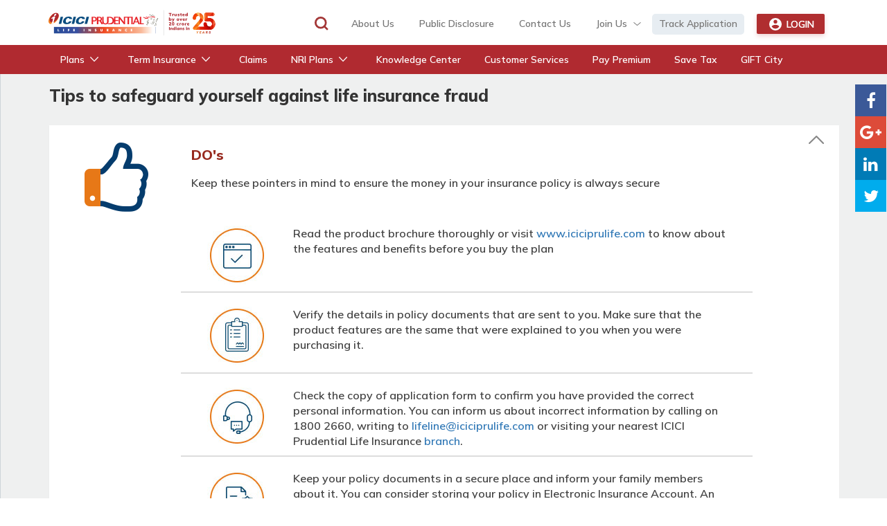

--- FILE ---
content_type: text/html
request_url: https://www.iciciprulife.com/insurance-library/fraud-prevention-tips.html
body_size: 39007
content:

<!DOCTYPE html>
<!--[if lt IE 7]>      <html class="no-js lt-ie9 lt-ie8 lt-ie7"> <![endif]-->
<!--[if IE 7]>         <html class="no-js lt-ie9 lt-ie8"> <![endif]-->
<!--[if IE 8]>         <html class="no-js lt-ie9"> <![endif]-->
<!--[if gt IE 8]><!-->
<html lang="en" class="no-js">
<!--<![endif]-->







<head>
    <meta http-equiv="Content-Type" charset="utf-8">
    <meta http-equiv="X-UA-Compatible" content="IE=edge">
    <meta http-equiv="cache-control" content="no-cache" />
	<meta http-equiv="expires" content="0" />
    <title>Fraud Prevention Tips - Types of Insurance Frauds | ICICI Prulife</title>
     

<meta name="HandheldFriendly" content="True">
<meta name="MobileOptimized" content="320">
<meta name="viewport" content="width=device-width, initial-scale=1 , user-scalable=yes">
<meta http-equiv="default-style" content="the document's preferred stylesheet">
<meta name="google-site-verification" content="bb52JwA8EwyUqUkD1l6fWWI7b_vQ7E0zbU4BnNZax6c" />
<meta name="title" content="Fraud Prevention Tips - Types of Insurance Frauds | ICICI Prulife">
<meta name="description" content="We firmly believe in keeping all your transactions secure & transparent. Look into our detailed guide to ensure your money stays protected under your policy.">
<meta name="keywords" content="">
    
    
	<link rel="canonical" href="https://www.iciciprulife.com/insurance-library/fraud-prevention-tips.html"/>

	
    
	<!--<script>
        ;(function(win, doc, style, timeout) {
          var STYLE_ID = 'at-body-style';
        
          function getParent() {
            return doc.getElementsByTagName('head')[0];
          }
        
          function addStyle(parent, id, def) {
            if (!parent) {
              return;
            }
        
            var style = doc.createElement('style');
            style.id = id;
            style.innerHTML = def;
            parent.appendChild(style);
          }
        
          function removeStyle(parent, id) {
            if (!parent) {
              return;
            }
        
            var style = doc.getElementById(id);
        
            if (!style) {
              return;
            }
        
            parent.removeChild(style);
          }
        
          addStyle(getParent(), STYLE_ID, style);
          setTimeout(function() {
            removeStyle(getParent(), STYLE_ID);
          }, timeout);
        }(window, document, "body {opacity: 0 important}", 3000));
	</script> -->

        <!--DTM Script -->
	<!-- <script src="https://assets.adobedtm.com/2ced61a24914/7440a7fde6a8/launch-9e397099d542.min.js" async></script> -->
	<script src="https://assets.adobedtm.com/2ced61a24914/7440a7fde6a8/launch-9e397099d542.min.js" integrity="sha512-rTy1LRSdZJQfK2jBcyI1rIjBZ4abHpOOxVgOAalR1SsIg63odIkKmYRbtOcxH+W9Hh7jeNrftdEx99XJ+Bb0Pg==" crossorigin="anonymous" defer></script>
    <!--<script src="//www.iciciprulife.com/etc/designs/icicipru/adobe-dtm/d3eeee3af0e71d3e08925a67c3851dbe616793b2/satelliteLib-707bf4f125306cc373b01b8dec7f8c3d9ad42515.js"></script>-->
	<!--DTM Script-->
    
    

	
        
    <!-- <script src="/etc/designs/icicipru/gtmTracker/gtm.min.js"></script>
 -->
    <!-- Google Tag Manager -->
    <!-- <script>(function(w,d,s,l,i){w[l]=w[l]||[];w[l].push({'gtm.start':
    new Date().getTime(),event:'gtm.js'});var f=d.getElementsByTagName(s)[0],
    j=d.createElement(s),dl=l!='dataLayer'?'&l='+l:'';j.async=true;j.src=
    'https://www.googletagmanager.com/gtm.js?id='+i+dl;f.parentNode.insertBefore(j,f);
    })(window,document,'script','dataLayer','GTM-QSFV');</script>-->
    <!-- End Google Tag Manager -->   



<!-- Google Tag Manager -->
<script>(function(w,d,s,l,i){w[l]=w[l]||[];w[l].push({'gtm.start':
new Date().getTime(),event:'gtm.js'});var f=d.getElementsByTagName(s)[0],
j=d.createElement(s),dl=l!='dataLayer'?'&l='+l:'';j.async=true;j.src=
'https://www.googletagmanager.com/gtm.js?id='+i+dl;f.parentNode.insertBefore(j,f);
})(window,document,'script','dataLayer','GTM-QSFV');</script>
<!-- End Google Tag Manager -->



  <script>
 
//to attched function onload event
function postLoadFunction(a) { if ("undefined" != typeof (window.attachEvent)) { return window.attachEvent("onload", a) } else { if (window.addEventListener) { return window.addEventListener("load", a, false) } } };
       
 
    function mailChipFunction()
    {
        var $mcGoal = {'settings':{'uuid':'d1aaf503b1790aa28eb966b72','dc':'us13'}};
        (function() {
                    var sp = document.createElement('script'); sp.type = 'text/javascript'; sp.async = true; sp.defer = true;
                    sp.src = ('https:' == document.location.protocol ? 'https://s3.amazonaws.com/downloads.mailchimp.com' : 'http://downloads.mailchimp.com') + '/js/goal.min.js';
                    var s = document.getElementsByTagName('script')[0]; s.parentNode.insertBefore(sp, s);
        })();
    }
    
    postLoadFunction(mailChipFunction)
</script> 


    
     
    <link rel="shortcut icon" href="/content/dam/icicipru/all/favicon.ico"/>
  

    
<!-- loading java scripts -->




<link rel="stylesheet" href="/etc/designs/icicipru/megamenu.min.css" type="text/css">

<link rel="stylesheet" href="/etc/designs/icicipru/allclientlibs1.min.css" type="text/css">

<link rel="stylesheet" href="/etc/designs/icicipru/allclientlibs2.min.css" type="text/css">

<script src="/etc/designs/icicipru/allplansjquery.min.js"></script>




<script>
var ci="0002338",gemErrList=[],gemp="index";window.addEventListener("error",function(r){if(r.error){var e={};try{(e.m=r.message),(e.f=r.filename.replace(/(\r\n|\n|\r)/gm,"")),(e.l=r.lineno),(e.c=r.colno),(e.s=r.error.stack),gemErrList.push(e)}catch(r){}}})
</script>
<script>
(function(){var geminiJs=document.createElement('script');geminiJs.type='text/javascript';geminiJs.async=!0;geminiJs.src='https://cdn.epsilondelta.co/static/gemGen.js';var s1=document.getElementsByTagName('script')[0];s1.parentNode.insertBefore(geminiJs,s1)})();
</script>

<!-- Old code before core web vitals -->

<!-- 




 -->


      
     <!-- HTML5 shim and Respond.js IE8 support of HTML5 elements and media queries -->
    <!--[if lt IE 9]>
  <script src="/etc/designs/icicipru/js/html5shiv.js" type="text/javascript"></script>
  <script src="/etc/designs/icicipru/js/respond.min.js" type="text/javascript"></script>
      <script src="/etc/designs/icicipru/js/selectivizr.js"></script>
<![endif]-->
 <!--[if lt IE 10]>
 <link rel="stylesheet" type="text/css" href="/etc/designs/icicipru/css/ie9.css">
 <![endif]-->
   <!--Schema Profile-->
 <link rel="stylesheet" type="text/css" href="/etc/designs/icicipru/cssv34/linkages.css" media="print" onload="this.media='all'">
 <script type="application/ld+json">
{
  "@context" : "http://schema.org",
  "@type" : "Organization",
  "url" : "https://www.iciciprulife.com/",
  "contactPoint" : [{
    "@type" : "ContactPoint",
    "telephone" : "(+1) 860-266-7766",
    "contactType" : "customer service"
  }]
}
</script>
 <!--end Schema -->
	

<!-- <script>
var datalayer = {
        pageName : "insurance-library : fraud-prevention-tips ",
        channel : "insurance-library",
        subsection1 : "fraud-prevention-tips",
        subsection2 : "",
        subsection3 : "",
        pagetype : "",
    	ProductName : "",
    	ProductCode : "",
		PageCategory : "",
		Product : "",
		UserType : ""
    };

    /* GTM Datalayer */
	
	window.dataLayer = window.dataLayer;
	window.dataLayer.push(datalayer);
</script> --> 
<h1 class="hidden-xs hidden-sm hidden-md hidden-lg">Fraud Prevention Tips</h1>



     <script type="text/javascript">
ci="0002338",gemErrList=[],gemp="index",window.addEventListener("error",function(r){if(r.error){var e={};try{e.m=r.message,e.f=r.filename.replace(/(\r\n|\n|\r)/gm,""),e.l=r.lineno,e.c=r.colno,e.s=r.error.stack,gemErrList.push(e)}catch(r){}}});
</script>

<script>
(function(){var geminiJs=document.createElement('script');geminiJs.type='text/javascript';geminiJs.async=!0;geminiJs.src='https://cdn.epsilondelta.co/static/gemGen.js';var s1=document.getElementsByTagName('script')[0];s1.parentNode.insertBefore(geminiJs,s1)})();
</script>

 </head>




<body>

    <script>

// Function to load external HTML and process scripts
function loadExternalHTML(url) {
    fetch(url) // Replace with your external HTML file path
        .then(response => {
            if (!response.ok) {
                throw new Error('Failed to load HTML');
            }
            return response.text();
        })
        .then(htmlContent => {
            // Create a wrapper for the loaded HTML
            const tempDiv = document.createElement('span');
            tempDiv.innerHTML = htmlContent;

            // Move all <script> tags for manual execution
            const scripts = tempDiv.querySelectorAll('script');
            scripts.forEach(script => {
                const newScript = document.createElement('script');
                if (script.src) {
                    // If the script has a src attribute, copy it
                    newScript.src = script.src;
                } else {
                    // If the script is inline, copy its content
                    newScript.textContent = script.textContent;
                }
                document.body.appendChild(newScript); // Append to the body for execution
                script.remove(); // Remove the old script to avoid duplication
            });

            // Append the remaining HTML (without scripts) just after <body>
            document.body.insertBefore(tempDiv, document.body.firstChild);
        })
        .catch(error => {
            console.error('Error:', error);
        });
}


// Call the function to load the external HTML
loadExternalHTML('https://www.iciciprulife.com/accessibility.html');

</script>

    <style>
body > span {
    height: 0 !important;
    display: block;
}
</style>
    <!--Test -->
    
    <!--[if lt IE 7]>
            <p class="chromeframe">You are using an <strong>outdated</strong> browser. Please <a href="http://browsehappy.com/">upgrade your browser</a> or <a href="http://www.google.com/chromeframe/?redirect=true">activate Google Chrome Frame</a> to improve your experience.</p>
        <![endif]-->
    <!-- header starts here -->
    <div id="outdated"></div>
	<!-- Google Tag Manager (noscript) -->
<noscript><iframe src="https://www.googletagmanager.com/ns.html?id=GTM-QSFV"
height="0" width="0" style="display:none;visibility:hidden"></iframe></noscript>
<!-- End Google Tag Manager (noscript) -->
   







    <div class="navbar navbar-fixed-top" role="navigation">
    	<div class="headerpar iparsys parsys"><div class="section"><div class="new"></div>
</div><div class="iparys_inherited"><div class="headerpar iparsys parsys"><div class="header-sightly parbase section">


    
		

<script>
var ck_name = /^[A-Za-z ]{3,60}$/;

function validate(form){
var query = form.q.value;
var errors = [];

 if (!ck_name.test(query)) {
    errors[errors.length] = "\n Please Enter Valid Query";
 }

 if (errors.length > 0) {

  reportErrors(errors);
  return false;
 }
  return true;
}
function reportErrors(errors){
 var msg = " Invalid Data!!\n";
 for (var i = 0; i<errors.length; i++) {
 var numError = i + 1;
  msg += "\n" + errors[i];
}
 alert(msg);
}

function alpha(e) {
    var k;
    document.all ? k = e.keyCode : k = e.which;
    return ((k > 64 && k < 91) || (k > 96 && k < 123) || k == 8 || k == 32 );
}
</script>  

<div class="top-head">
            <div class="container">
                <div class="row">
                    <div class="col-lg-12">
                        <div class="navbar-header">
                            <!-- mobile button -->
                            <button type="button" class="navbar-toggle ipru-menu-btn" data-toggle="collapse" data-target=".navbar-ex1-collapse">
                                <span class="sr-only">Toggle navigation</span>
                                <span class="icon-bar"></span>
                                <span class="icon-bar"></span>
                                <span class="icon-bar"></span>
                                <!-- <span class="menu-text">menu</span> -->
                            </button>
                            <!-- search button -->
                            <div class="search-icon inline visible-sm visible-xs">
                                
    							
                                <a href="#" title="" class="search" data-iprufilter="search">Search</a>
                                
                            </div>
                            <!-- login button for tab and mobile -->
                            <div class='login-icon inline visible-sm visible-xs'>
                                
    							
    							<a href="#" title="" class="search login-tab" data-iprufilter="login">Login</a>
                                
                            </div>
                            <!-- icici logo -->
                            <!-- <div class="logo inline" itemscope itemtype="http://schema.org/Organization">
                                 <div data-sly-include="image.html" data-sly-unwrap></div>
                            </div> -->
							<div class="logo inline" itemscope itemtype="http://schema.org/Organization">
                                 <a itemprop="url" class="navbar-brand" href="https://www.iciciprulife.com/" onclick="CQ_Analytics.record({event: 'imageClick', values: { imageLink: '', imageAsset: '', imageTitle: 'navHeader' }, collect: false, options: { obj: this }, componentPath: 'icicipru\/components\/hidden\u002Dslightly\/navigation\u002Dheader'})">
									<img itemprop="logo" src="/content/dam/icicipru/navHeader.svg" alt="icici prudential life insurance" title="ICICI PRUDENTIAL LIFE" data-emptytext="Image" fetchpriority="high"/>
								</a>
                            </div>
                        </div>
                        
    					        
                        <div class="mobile-search" data-iprufilter="search">
							<span class="close-search" style="">×</span>
							<span class="overlay-div"></span>
							<form method="GET" action="https://www.iciciprulife.com/search.html" name="form" id="form-mob">
								<input type="text" id="q" name="q" placeholder="Search" class="searchInput"/>
								<input type="submit" value="GO" class="go"/>
								<input type="hidden" name="tag" value="icici-pru:All"/>
							</form>
                        </div>
                        
                        <div class="first-header">
                            <!-- frst top navigation -->
                            <ul class="nav navbar-nav navbar-right visible-lg visible-md">
                                
    							
	
									
    								
									<li data-iprufilter="aboutus" id="aboutus"><a href="/about-us/company-overview.html">about us</a></li>
                                	
								
									
    								
									<li data-iprufilter="publicdisclosure" id="publicdisclosure"><a href="/about-us/investor-relations/yearly-public-disclosures.html?ID=about3">Public Disclosure</a></li>
                                	
								
									
    								
									<li data-iprufilter="contactus" id="contactus"><a href="/contact-us.html">contact us</a></li>
                                	
								
									
    								
									<li data-iprufilter="joinus" id="joinus"><a>Join Us</a></li>
                                	
								
									
    								
									<li data-iprufilter="trackapplication" id="trackapplication"><a href="https://buy.iciciprulife.com/buy/apptrackerhomeNew.htm">Track Application</a></li>
                                	
								
									
    								
									<li data-iprufilter="bell-notification" id="bell-notification"><a>bell-notification</a></li>
                                	
								
                                <li class="login-dropdown" data-iprufilter="bell-notification">
    								<a href="#" class="login-drop no-border" id="login-toggle"><i class=" user-circle-icon" aria-hidden="true"></i> Login </a>
                                </li>
                                
                                
    							
                                <li class="login-dropdown logout" data-iprufilter="logout">
                                    <a href="#" class="login-drop no-border">Log Out<span class="caret"></span></a>
                                </li>
                                
							
                            </ul>
                            <!-- search button -->
    						<div class="search-input fr hidden-sm hidden-xs">
								<span class="overlay-div"></span>
								<span class="close-search" style="">×</span>
    							<form class="geo" action="https://www.iciciprulife.com/search.html" id="desk-form" name="form">
                                <input class="search-tab" type="text" id="q" name="q" tabindex="1" placeholder="Search"/>
								<div id="err-msg" style="color:red; font-size: 160%;"> </div>
    							<input type="hidden" name="tag" value="icici-pru:All"/>
								<input type="submit" value="" class="search-btn" style="border:none;"/>
    							</form>
                            </div>
                           
							<div class="login-box">
							   <div class="login-accordin">
										<div class="tabs">
										  <div class="tab">
											<input type="radio" name="login-check" id="chck1" checked=""/>
											<label class="tab-label" for="chck1"><span class="log-icon"></span> Customers</label>
											<div class="tab-content">
                                                 <a href="https://customer.iciciprulife.com/csr/cmmn-home.htm?defaultAccordian=customers">Individual</a> 
                                                    <a href="/services/pre-login-with-app-number.html">Super Protect Life (SPL) Login</a>
                                                    <a href="/services/corporate-huf-customer-login.html">Non-Individual (HUF/Partnership)</a>
                                                </div>
										  </div><!-- --> 
										  
										  <div class="tab">
                                                <input type="radio" name="login-check" id="chck2"/>
                                                <label class="tab-label" for="chck2"><span class="log-icon login-icon1"></span> Corporate</label>
                                                <div class="tab-content">
                                                 <a href="https://group.iciciprulife.com/Groups/group-home.htm?execution=e1s1">Master policy holder / Superannuation Member </a>
                                                 <a href="https://group.iciciprulife.com/Annuity/">Group Annuitant </a>
                                                </div>
                                              </div><!-- -->
										  
										  <div class="tab">
                                                <input type="radio" name="login-check" id="chck3"/>
                                                <label class="tab-label" for="chck3"><span class="log-icon login-icon1"></span> Employees</label>
                                                <div class="tab-content">
                                                    <a href="https://customer.iciciprulife.com/csr/cmmn-home.htm?defaultAccordian=iPruEmp">Branch</a>
                                                    <a href="https://buy.iciciprulife.com/buy/cmmn-home.htm?defaultAccordian=iPruEmp">Sales</a>
                                                    <a href="https://hr.iciciprulife.com/IAssist/LoginPage.aspx">Former Employees</a>
                                                </div>
                                              </div><!-- -->
										  
										 <div class="tab">
                                                <input type="radio" name="login-check" id="chck4"/>
                                                <label class="tab-label" for="chck4"><span class="log-icon login-icon2"></span> Partners&nbsp;&nbsp;</label>
                                                <div class="tab-content">
                                                    <a href="https://buy.iciciprulife.com/buy/cmmn-home.htm?defaultAccordian=unitManager">Advisors</a>
                                                    <a href="https://buy.iciciprulife.com/buy/cmmn-home.htm?defaultAccordian=patnEmp">Employee</a>
                                                    <a href="https://buy.iciciprulife.com/buy/cmmn-home.htm?defaultAccordian=partnerAgents">Group Broker</a>
                                                    <a href="https://grouppartner.iciciprulife.com/affinity/cmmn-home.htm?defaultAccordian=affinitydb">Partner Group (Servicing)</a>
                                                    <a href="https://buy.iciciprulife.com/buy/coiVerification.htm?execution=e2s1">Partner Group (COI Download)</a>
                                                    <a href="https://buy.iciciprulife.com/buy/cmmn-home.htm?defaultAccordian=unitManager">Partner (Corporate Agent/ Brokers)</a>
                                                </div>
                                              </div><!-- -->
										  
										</div>
								</div>
							</div><!--login-box -->
							
							
                        </div>
                        <!-- mobile login dropdown -->
                        <div class="mobile-login" data-iprufilter="mobile-login">
                            <ul>
                                <li><a href="#" title="login title">Login</a></li>
                            	
                                <li><a href="#" title="customer login">customer</a></li>
                            
                                <li><a href="#" title="employee login">employee</a></li>
                            
                                <li><a href="#" title="advisor login">advisor</a></li>
                            
                                <li><a href="#" title="corporate login">corporate</a></li>
                            </ul>
                        </div>
                    </div>
                </div>
            </div>
        </div>
		<script>
	$(document).ready(function(){
		
	setTimeout(function() {
	
	function loginDropDown(){
			  window.location.href=$('#login-type').val();
		 
	}
	}, 0);
 }); 
</script> 
<style>

ul li .search-txt{
                color: #444 !important;
}
.login-box {
    display: none;
    padding: 0;
    position: absolute;
    right: 0;
    top: 55px;
    width: 280px;
    z-index: 10;
    background: #FFFFFF 0% 0% no-repeat padding-box;
    box-shadow: 0px 3px 6px #00000029;
    border-radius: 5px;
}
/* Accordion styles */

.login-accordin .tabs {
 overflow: hidden;
}
.login-accordin input {
  position: absolute;
  opacity: 0;
  z-index: -1;
}
.login-accordin .tab {
	width: 100%;
    color: #5f5f5f;
    overflow: hidden;
}
.login-accordin .tab-label {
	    display: flex;
    -webkit-box-pack: justify;
    justify-content: normal;
    padding: 9px 20px;
    font-weight: normal;
    cursor: pointer;
    border-bottom: 1px solid #E2E2E2;
    font-size: 14px;
    color: #444444;font-weight:800;
    line-height: 18px;
    text-align: left;
    margin: 3px 15px 0px 15px;
    letter-spacing: .51px;
}


.login-accordin .tab-label::after {
  width: 12px;
    height: 14px;
    text-align: center;
    -webkit-transition: all .35s;
    transition: all .35s;
    background-image: url(/content/dam/icicipru/all/chintamani_icons.png);
    background-position: -95px -967px;
    background-repeat: no-repeat;
    content: '';
    transform: rotate(270deg);
	position: absolute;
    right: 30px;
}
.login-accordin .tab-content {
	    max-height: 100vh;
    padding: 0;
    line-height: 24px;
	background: white;
	-webkit-transition: all .35s;
	transition: all .35s;display: none;
}
.login-accordin .tab-close {
  display: -webkit-box;
  display: flex;
  -webkit-box-pack: end;
  justify-content: flex-end;
  padding: 1em;
  font-size: 0.75em;
  background: #2c3e50;
  cursor: pointer;
}
.login-accordin .tab-close:hover {
  background: #1a252f;
}

.login-accordin input:checked + .tab-label {
  background: transparent;
    border-bottom: 1px solid #E2E2E2;
    color: #AF2B30;
}
.login-accordin input:checked + .tab-label::after {
    background-position: -98px -920px;
}
.login-accordin input:checked ~ .tab-content {
      max-height: 100vh;
    padding: 0;
    line-height: 24px;display: block;
}
.login-accordin input ~ .tab-content a {
    display: block;
    color: #888888;
    font-size: 12px;
    padding:6px 10px 6px 65px;letter-spacing: .2px;
}

.login-accordin input ~ .tab-content a:hover, .login-accordin input ~ .tab-content a:active { color: #AF2B30;background: #E6EDF2 0% 0% no-repeat padding-box;}
.log-icon {
    background:url(/content/dam/icicipru/all/chintamani_icons.png) no-repeat -4px -1016px;
    width: 12px;
    height: 12px;
    background-color: #eaeaea;
    border-radius: 50%;
    padding: 10px;
    display: inline-block;
    margin: 0 10px 0 0;
}
.login-accordin .login-icon1 {background-position:-27px -1042px;}
.login-accordin .login-icon2 {background-position:-27px -1067px;}
.login-accordin input:checked + .tab-label .log-icon {background-position:-27px -1017px;}
.login-accordin input:checked + .tab-label .login-icon1 {background-position:-4px -1042px;}
.login-accordin input:checked + .tab-label .login-icon2 {background-position:-4px -1067px;}
.first-header .nav>li>a:focus, .first-header .nav>li>a:hover {
    text-decoration: none;
    background: none; 
}
@media (max-width: 767px)
{
.login-box { width: 320px;
    right: -12px;
    top: 60px;
    left: auto;}
 .login-tab {
    background: url(/content/dam/icicipru/hp-banners/home-banner/icons/Icon-circle-maroon.svg) no-repeat;
   height: 50px;
    line-height: 67px;
    background-size: 72%;
    background-position: 5px 0px;
	}
}
</style>

<style>
span.overlay-div {
    display: inline-block;
    width: 30px;
    height: 30px;
    z-index: 9;
    position: relative;
	cursor: pointer;
}
span.close-search {
    position: absolute;
    z-index: 9;
    right: 0;
    font-size: 23px;
    padding: 1px 10px;
    background: #fff;
	display: none;
	cursor: pointer;
}
.search-input.open {
    padding-right: 34px;
}
.search-tab {
    font-size: 15px;
    font-weight: normal;
}
.first-header .nav>li#joinus>a {
    background: url(/content/dam/ipru-homepage/join-us-dropdown-icon.svg) center right no-repeat;
    padding-right: 20px;
    cursor: pointer;
}
</style>

<script>
$(".overlay-div").on("click", function() {
	$(".search-input").addClass("open");
	$(".overlay-div").hide();
	$(".close-search").show();
	$(".search-tab").show();
});
$(".close-search").on("click", function() {
	$(".search-input").removeClass("open");
	$(".overlay-div").show();
	$(".close-search").hide();
	$(".search-tab").hide();
});

</script>
    
    
</div>
</div>
</div>
</div>

    	<div class="headerpar-nav iparsys parsys"><div class="section"><div class="new"></div>
</div><div class="iparys_inherited"><div class="headerpar-nav iparsys parsys"><div class="data-input parbase section"><style>

/* Hide & Show Products from menu */

.ipru-level.ipru-level-second a#ulips+.ipru-nav-data.ipru-typ-menu-list ul.ipru-level.ipru-level-third li.ipru-nav-item:nth-child(3){display: none;}

/* SJB Hide css */

li#saral-jeevan-bima {
    display: none;
}
@media (max-width: 991px) {
	.mobile-structure .mob-second-third-level .ipru-item-wrap .ipru-level-third:nth-child(7) > .ipru-nav-item:nth-child(3) {
		display: none;
	}
}

</style></div>
<div class="data-input parbase section"><!-- Prospectus CSS -->

<style>
span.ipru-icon-prospectus > .prospectus {
    width: 25px;
    height: 21px;
}
</style>


<!-- CSS for disclaimer ----->
<style>
span.disclaimer-text {
    display: flex;
    justify-content: space-between;
    max-width: 90%;
}
</style>


</div>
<div class="data-input parbase section">
<!--Save tax animation-->
<script>
   $( document ).ready(function() {

      $(".ipru-menu-wrap .ipru-level-main > .ipru-nav-item:nth-child(9)").html('<a href="/investments/buy-icici-tax-saving-plans.html?UID=38493" class="ipru-nav-links"><span id="lottie-container"></span><span class="ipru-nav-text">Save Tax</span></a>');
  });
</script>
<!-- <script src="/etc/designs/icicipru/js/lottie-player.js" defer></script> -->
<style>
.ipru-menu-wrap .ipru-level-main > .ipru-nav-item:nth-child(8) span#lottie-container {
    position: absolute;
    top: -20px;
    right: 10px;
    width: 45px !important;
    height: 49px !important;
}
@media (max-width: 990px) {
.mobile-structure .mob-first-level .ipru-nav-links:nth-child(8).no-content-link {position: relative;}
 span#lottie-container {
position: absolute;
    top: 3px;
    left: 90px;
width: 45px !important;
    height: 49px !important;
}
}
</style></div>
<div class="data-input parbase section"><style>

    .popup_alert ul::-webkit-scrollbar {width: 5px;margin-right: -10px;} 
    .popup_alert ul::-webkit-scrollbar-track {box-shadow: inset 0 0 6px rgba(0, 0, 0, 0.5);}
     .popup_alert ul::-webkit-scrollbar-thumb {background-color: #b02e30;}
    
    .ipru-menu-wrap .ipru-level-third > .ipru-nav-item .ipru-nav-data .ipru-data-selection .ipru-btn-cont .ipru-btn {width:150px;}
    
    @media only screen and (max-width: 768px)
    {
    .mobile-structure .mob-data-cont .ipru-container.ipru-data-selection .ipru-btn-cont .ipru-btn {width:150px;}
    }
    @media screen and (min-device-width: 992px) and (max-device-width: 1199px){ 
    .ipru-menu-wrap .ipru-nav-links {font-size:14px;}}
    .best-seller{color: #004a80;font-size: 13px;font-style: italic;}
    .ipru-menu-wrap .ipru-level-main>.ipru-nav-item.active>.ipru-nav-data .ipru-container .disclaimer-text {bottom: 19px; left: 15px;}
    .search-input {width: 170px;margin: 0;}
    
    @media only screen and (max-width: 1200px){
    .search-input {width: 100px;
    }}
    </style>
    
    
    
    <style>
    .first-header li#bell-notification {padding: 0 !important; display: none;}
    .first-header li#bell-notification> a {text-indent: -9999em;cursor: pointer;width: 30px;height: 30px;background: url(/content/dam/icicipru/all/bell-icon.png) center center no-repeat;}
    .first-header li#bell-notification.expand-alert p.fade_bg {background: rgb(50 50 50 / 75%);position: fixed;left: 0;top: 65px;height: 100%;width: 100%;z-index: 6;}
    .first-header li#bell-notification section.popup_wrapper {width: 0;height: 0;overflow: hidden;}
    .first-header li#bell-notification.expand-alert section.popup_wrapper .popup_alert {width: 365px;min-height: 150px;background: #fff;box-shadow: 0 2px 6px #00000029;right: -55px;top: 40px;position: absolute;z-index: 9;border-radius: 5px;}
    .first-header li#bell-notification> a:after {content: "";position: absolute;width: 10px;height: 10px;background: #094b7f;right: 5px;top: 1px;border-radius: 100%;border: 2px solid #fff;}
    .first-header li#bell-notification.expand-alert section.popup_wrapper .popup_alert:before {content: "";position: absolute;background: url(/content/dam/icicipru/all/notification-arrow.png) 0 0 no-repeat;width: 33px;height: 10px;top: -10px;right: 50px;}

    .first-header li.login-dropdown{margin: 0 20px 0 10px;}

    
    .popup_alert ul {padding: 10px 0 0;}
    .popup_alert ul li {background: url(/content/dam/icicipru/all/notification-bg-1.png);padding: 0 10px;margin-bottom: 10px;min-height: 152px;position: relative;}
    .popup_alert ul li:nth-child(even) {background: url(/content/dam/icicipru/all/notification-bg-2.png);}
    .popup_alert ul li > div {display: inline-block;float: left;width: 115px;margin-right: 10px;}
    .popup_alert ul li > div + div {display: flex;align-items: center;width: calc(100% - 135px);display: grid;}
    .popup_alert ul li > div > i.new-tag {background: rgb(153,44,30);
    background: -moz-linear-gradient(0deg, rgba(153,44,30,1) 28%, rgba(228,117,23,1) 100%);
    background: -webkit-linear-gradient(0deg, rgba(153,44,30,1) 28%, rgba(228,117,23,1) 100%);
    background: linear-gradient(0deg, rgba(153,44,30,1) 28%, rgba(228,117,23,1) 100%);
    filter: progid:DXImageTransform.Microsoft.gradient(startColorstr="#992c1e",endColorstr="#e47517",GradientType=1);border-radius: 10px;display: inline-block;width: 40px;text-align: center;height: 20px;line-height: 20px;margin-top: 10px;margin-left: 5px;text-transform: uppercase;font-style: normal;color: #fff;font-weight: bold;font-size: 10px;
    }
    
    p.prod-info {font-size: 13px;color: #004a80;padding-top: 15px;line-height: 18px;font-weight: bold;}
    p.prod-info b {font-size: 14px;text-transform: uppercase;padding-top: 2px;display: inline-block;}
    a.prod-btn {background: #ae2b30;border-radius: 3px;padding: 8px 5px;text-align: center;width: auto;font-size: 14px;font-weight: bold;color: #fff;}
    small.prod-comp {position: absolute;bottom: 15px;right: 10px;}
    .first-header li#bell-notification> a:hover {animation-name: ring; animation-duration: 0.5s;}
    
    @keyframes ring {
      0%   {transform: rotate(0deg);}
      20%  {transform: rotate(45deg);}
      40%  {transform: rotate(0deg);}
      60%  {transform: rotate(-45deg);}
    }
    
    
    .ipru-typ-menu-list .ipru-cm-text-center .ipru-btn, .ipru-typ-menu-list .ipru-cm-text-center .ipru-btn:hover {margin-top: 5px;}
    .popup_alert ul li.gray-bg {background: rgb(238,239,226);background: linear-gradient(90deg, rgba(238,239,226,1) 0%, rgba(220,222,197,1) 50%);border-radius: 10px;box-shadow: 0px 3px 6px #00000029;min-height: 165px;}
    .popup_alert ul li.gray-bg > div + div {width: calc(100% - 90px);margin-right: 0;}
    .popup_alert ul li.gray-bg > div {width: 70px;margin-right: 20px;}
    .popup_alert ul li > div + div a.prod-btn {max-width: 125px;}
    .popup_alert ul li.gray-bg > div + div a.prod-btn {margin-left: 35px;}
    .popup_alert ul li > div > i.new-tag:empty {display: none;}
    
    .popup_alert ul li.prod-note {margin-bottom: 28px;}
    .popup_alert ul li > div + div + div.bell-prod-note {color: #094B7F;text-align: center;background: #E3EDF8;width: calc(100% + 13px);position: relative;bottom: -27px;font-weight: bold;padding: 7px 0;left: -6px;border-radius: 0 0 10px 10px;box-shadow: 0px 3px 6px #00000029;display: block;}
    li.gray-bg small.prod-comp {bottom: 5px;}
    li.gray-bg p.prod-info {margin-bottom: 3px;}
    
    .bell-tooltip {opacity: 0; display: none; background: url(https://www.iciciprulife.com/etc/designs/icicipru/persona/image/gift-lt-bell-icon.svg) 10px 20px no-repeat #E3EDF8;width: 345px;height: auto;position: absolute;left: -175px;top: 35px;z-index: 9;font-size: 14px;line-height: 18px;color: #004A80;padding: 10px 10px 10px 65px;border-radius: 5px;box-shadow: 0px 2px 6px #00000029;}
    .bell-tooltip > span {font-size: 10px;line-height: 10px;display: block;text-align: right;}
    /* .first-header li#bell-notification:hover a + div.bell-tooltip {opacity: 1;display: block;} *//*Tooltip css*/
    .first-header li#bell-notification.expand-alert:hover a + div.bell-tooltip {opacity: 0;display: none;}
    #bell-notification.bell-tooltip-wrapper > a + div.bell-tooltip {display: block;opacity: 1;}
    .bell-tooltip:before {width: 0px;height: 0px;border-left: 10px solid transparent;border-right: 10px solid transparent;border-bottom: 10px solid #E3EDF8;content: "";position: absolute;top: -9px;left: 181px;}
    
    
    
    
    @media(max-width:990px){
    .first-header > ul.navbar-nav {display: block !important;}
    .first-header > ul.navbar-nav > li {display: none;}
    .first-header > ul.navbar-nav li:nth-child(6) {display: block;position: absolute;top: 15px;right: 100px;}
    .first-header li#bell-notification.expand-alert section.popup_wrapper .popup_alert {top: 47px;width: 360px;right: -70px;}
    .first-header li#bell-notification.expand-alert section.popup_wrapper .popup_alert:before {right: 80px;}
    }
    
    @media(max-width:990px){
    .first-header li#bell-notification{border-right: 1px solid #dedede;margin-right: 55px;top: 10px;height: 40px;padding-right: 15px !important;padding-top: 5px !important;margin-top: -55px;}
form#form-mob {
    margin-top: -35px;
}
    }
    
    @media(max-width:776px){
    .popup_alert ul {height: auto;}
    .search-icon, .login-icon {text-indent: -9999em;width: 35px;height: 35px;padding: 5px 0;text-align: center;right: 25px;}
    .search {width: 35px;right: 0;}
    .search-icon {right: 55px;}
        .first-header li#bell-notification {
        margin-right: 15px;
        height: 34px;
        padding-right: 5px !important;
        top: 8px;
    }
    .first-header li#bell-notification.expand-alert section.popup_wrapper .popup_alert {right: -75px;}
    .bell-tooltip {left: -310px;top: 45px;}
    .bell-tooltip:before {left: initial;right: 10px;}
    .popup_alert ul {overflow: auto;}
    .first-header li#bell-notification:hover a + div.bell-tooltip {opacity: 0;display: none;}
    }
    
    @media (max-width: 500px){
    .logo {width: 50%;}
    .bell-tooltip {left: -215px;}
    .bell-tooltip:before {right: 105px;}
    }
    
    @media(max-width:420px){
    .search-icon, .login-icon {right: 10px;}
    .search-icon {right: 40px;}
    .first-header li#bell-notification {
        margin-right: -19px !important;
        margin-top: -61px;
    }
    .first-header li#bell-notification.expand-alert section.popup_wrapper .popup_alert {right: -93px;}
    .first-header li#bell-notification.expand-alert section.popup_wrapper .popup_alert:before {right: 99px;}
    }
    
  
    @media (max-width: 360px){
    .logo {width: 45%;}
  
  }
    
    /*New tag on menu*/
    /*.ipru-menu-wrap .ipru-level-main > .ipru-nav-item:nth-child(8):before {
    content: "new";
    position: absolute;
    top: 5px;
    right: -6px;
    width: 30px;
    height: 13px;
    line-height: 13px;
    text-align: center;
    background: #fc6;
    color: #444;font-weight:bold;
    display: inline-block;border-radius:2px;
    text-transform: uppercase;animation: blinkingBackground 1.5s infinite;
    }
    */
    .ipru-menu-wrap .ipru-level-main > .ipru-nav-item:nth-child(8) {position: relative;}
    
    @keyframes blinkingBackground{
    0%		{ background-color: #fc6;color:#444;}
    25%		{ background-color: #fc6;color:#97291e;}
    50%		{ background-color: #fc6;color:#444;}
    75%		{ background-color: #fc6;color:#97291e;}
    100%	{ background-color: #fc6;color:#444;}
    }
    @media only screen and (max-width: 1024px){
       .ipru-menu-wrap .ipru-level-main > .ipru-nav-item:nth-child(8):before {
    right: -15px;
    } 
    }
    @media only screen and (max-width: 991px){
  @keyframes blink-animate {
      to{
          visibility: hidden;
      }
  }
    .mobile-structure .mob-first-level .ipru-nav-links.no-content-link:nth-child(8) > span{position:relative;}
    }
    
    @media  (orientation: landscape) {
    .popup_alert ul {overflow: auto;}
    }  
    
    @media only screen and (max-height: 545px){
    .popup_alert ul{height: 83vh;overflow: auto;}
    p.prod-info{font-size: 12px;}
    .popup_alert ul li > div + div + div.bell-prod-note{width: calc(100% + 16px);}
    }
    
    
    
    </style>
    
  
  
  
    
    
    <script>
    $( document ).ready(function() {
        $("#bell-notification").append('<div class="bell-tooltip">Invest before March 31, 2023<sup>∞</sup> to lock in 100% guaranteed<sup>^</sup> &amp; Tax-free<sup>*</sup> returns for aggregate premium &gt; ₹ 5 lakh p.a. for Non-Linked insurance policies <span>T&amp;C Apply</span></div><section class="popup_wrapper"><p class="fade_bg"></p><div class="popup_alert"><ul><li class="prod-note"><div><i class="new-tag">NEW</i><img src="/content/icici-prudential-life-insurance/protection-saving-plans/Gift-New/assets/images/prod_logo.svg" class="prod-logo" style="width: 90px;top: 26px;left: 13px;"></div><div><p class="prod-info">Get 100% GUARANTEED<sup>^</sup>, Tax-free<sup>*</sup> income + life cover<sup>+</sup> for your long-term goals</p><a href="https://www.iciciprulife.com/protection-saving-plans/icici-pru-guaranteed-income-for-tomorrow-calculator.html?UID=38231" class="prod-btn">Invest Now</a><small class="prod-comp"><sup>^*+</sup>Conditions apply W/II/1540/2022-23</small></div><div class="bell-prod-note">Buy online & get up to 2% additional income<sup>~</sup> </div></li><li class="prod-note"><div><i class="new-tag">NEW</i><img src="https://www.iciciprulife.com/etc/designs/icicipru/persona/image/pru-iprotect-return-of-premium.svg" class="prod-logo" style="left: 10px;top: 37px;margin-top: 8px;width: 100px;"/></div><div><p class="prod-info">Superior protection at every life stage with life cover<sup>1</sup> and <b>RETURN OF PREMIUM<sup>3</sup></b></p><a href="https://www.iciciprulife.com/term-insurance-plans/return-of-premium-term-plan.html?UID=38231" class="prod-btn">Check Premium</a><small class="prod-comp"><sup>13</sup>Conditions apply W/II/1540/2022-23</small></div><div class="bell-prod-note">Buy online & get 5% discount</div></li></ul></div></section>');
    });
    
    $("#bell-notification> a").click(function(){
        $("#bell-notification> a").parent().toggleClass("expand-alert");
    });
    
    
    $(document).ready(function(){
      //Tooltip  
      //$('#bell-notification').addClass('bell-tooltip-wrapper');
  
        $(".fade_bg").click(function(){
            $(".expand-alert").removeClass();
    });
    });
    
    </script>
    
    <!-- new tag on menu -->
    <script>
    
    /* $( document ).ready(function() {
    $(".ipru-menu-wrap .ipru-level-main > .ipru-nav-item:nth-child(8)").append('<lottie-player src="https://assets2.lottiefiles.com/temp/lf20_gNBoNM.json"  background="transparent"  speed="1"   loop autoplay></lottie-player>');
     $(".mobile-structure .mob-first-level .ipru-nav-links.no-content-link:nth-child(8) > span").append('<lottie-player src="https://assets2.lottiefiles.com/temp/lf20_gNBoNM.json"  background="transparent"  speed="1"   loop autoplay></lottie-player>');
    }); */
    
    
    $(window).load(function() {
      setTimeout(function() {
      $('#bell-notification').removeClass('bell-tooltip-wrapper');
    }, 2000)
    })
    
    </script>
    <style>
    .ipru-menu-wrap .ipru-level-main > .ipru-nav-item:nth-child(8) > lottie-player {top: -15px;position: absolute;right: -15px;width: 50px;height: auto;}
    </style>
    <!--<script src="https://unpkg.com/@lottiefiles/lottie-player@latest/dist/lottie-player.js"></script>-->
  
  <style>
  .ipru-menu-wrap .ipru-level-main>.ipru-nav-item {padding: 11px 17px;}
  @media only screen and (max-width: 1190px){
  .ipru-menu-wrap .ipru-level-main > .ipru-nav-item {
      padding: 11px 11px;
  }}
  
  
  
  
  /* New menu addition in plan section */
  
  .ipru-menu-wrap .ipru-level-second > .ipru-nav-item{padding: 13px 30px 8px 20px;}
  .ipru-menu-wrap .ipru-level-second > .ipru-nav-item.active,
  .ipru-menu-wrap .ipru-level-third > .ipru-nav-item.active {background-position: 214px -900px;}
  .ipru-menu-wrap .ipru-level-second>.ipru-nav-item.active .ipru-level-third .ipru-nav-item.active .ipru-nav-links,.ipru-menu-wrap .ipru-level-second>.ipru-nav-item.active .ipru-level-third .ipru-nav-item .ipru-nav-links {padding: 15px 20px 16px 30px;}
  .ipru-typ-menu-list .ipru-cm-text-center .ipru-btn, .ipru-typ-menu-list .ipru-cm-text-center .ipru-btn:hover {
      margin-top: 3px;
  }
  .ipru-menu-wrap .ipru-level-third>.ipru-nav-item .ipru-nav-data .ipru-data-selection .ipru-btn-cont {
      margin-bottom: 9px;
  }
  .container p.top-disclaimer  {
        position: absolute;
        top: 0;
        padding: 10px 0;
        width: 100%;
        max-width: 405px;
        color: #989898;
        line-height: 12px;
        font-size: 10px;
    }
  
  .ipru-logo > span {
      margin-bottom: 8px;
  }
  
  
  
  /* New menu addition in plan section */
  
  .ipru-menu-wrap .ipru-level-second > .ipru-nav-item{padding: 13px 30px 8px 20px;}
  .ipru-menu-wrap .ipru-level-second > .ipru-nav-item.active,
  .ipru-menu-wrap .ipru-level-third > .ipru-nav-item.active {background-position: 214px -900px;}
  .ipru-menu-wrap .ipru-level-second>.ipru-nav-item.active .ipru-level-third .ipru-nav-item.active .ipru-nav-links,.ipru-menu-wrap .ipru-level-second>.ipru-nav-item.active .ipru-level-third .ipru-nav-item .ipru-nav-links {padding: 15px 20px 16px 30px;}
  .ipru-typ-menu-list .ipru-cm-text-center .ipru-btn, .ipru-typ-menu-list .ipru-cm-text-center .ipru-btn:hover {
      margin-top: 3px;
  }
  .ipru-menu-wrap .ipru-level-third>.ipru-nav-item .ipru-nav-data .ipru-data-selection .ipru-btn-cont {
      margin-bottom: 9px;
  }
  
  
  
  .ipru-menu-wrap .ipru-level-main>.ipru-nav-item .ipru-nav-data .ipru-container {height: 502px;}
  .ipru-menu-wrap .ipru-level-main>.ipru-nav-item.active>.ipru-nav-data .ipru-container > ul + div > a > button {border: none;float: left;}
  .ipru-menu-wrap .ipru-level-main>.ipru-nav-item.active>.ipru-nav-data .ipru-container > ul + div > a > button:hover {border: none;text-decoration: underline;}
  .ipru-menu-wrap .ipru-level-second > .ipru-nav-item {
      padding: 13px 5px 8px 15px;
  }
  
  .ipru-logo > span {
      margin-bottom: 8px;
  }
  /* Below CSS are for Term Insurance Drop Down */
  .ipru-menu-wrap .ipru-level-main>.ipru-nav-item:nth-child(2) > div.ipru-nav-data, .ipru-menu-wrap .ipru-level-main>.ipru-nav-item:nth-child(4) > div.ipru-nav-data {width: 330px;left: 99px; top: 42px;}
  .ipru-menu-wrap .ipru-level-main>.ipru-nav-item:nth-child(2) > div.ipru-nav-data .ipru-container, .ipru-menu-wrap .ipru-level-main>.ipru-nav-item:nth-child(4) > div.ipru-nav-data .ipru-container {height: auto;}
  .ipru-menu-wrap .ipru-level-main>.ipru-nav-item:nth-child(2) > div.ipru-nav-data > div > ul > li > div.ipru-nav-data, .ipru-menu-wrap .ipru-level-main>.ipru-nav-item:nth-child(4) > div.ipru-nav-data > div > ul > li > div.ipru-nav-data {display: none;}
  .ipru-menu-wrap .ipru-level-main>.ipru-nav-item:nth-child(2) > div.ipru-nav-data > div > ul > li.ipru-nav-item.active, .ipru-menu-wrap .ipru-level-main>.ipru-nav-item:nth-child(4) > div.ipru-nav-data > div > ul > li.ipru-nav-item.active {background-image: none;background-color: #fff;}
.ipru-menu-wrap .ipru-level-main>.ipru-nav-item:nth-child(4) > div.ipru-nav-data {
    left: 339px;
}
.ipru-menu-wrap .ipru-level-main>.ipru-nav-item:nth-child(4) > div.ipru-nav-data .ipru-container {
    overflow: auto;
    height: 450px;
}
  @media (max-width: 1200px){
  .ipru-menu-wrap .ipru-level-main>.ipru-nav-item:nth-child(2) > div.ipru-nav-data {
      left: 87px;
  }
  }
  
  @media only screen and (min-width: 700px) and (max-width: 1280px){
  .mobile-structure .mob-first-level, .mobile-structure .mob-data-cont .ipru-nav-data, .mobile-structure .mob-second-third-level .ipru-item-wrap {
      width: 45%;
  }}
  
  </style>
  
  
  
  
  
  
  
  
  
  <script>
  $(document).ready(function() {﻿
$(".ipru-level-main > .ipru-nav-item:first-child > .ipru-nav-data > .ipru-container > .ipru-level-second > .ipru-nav-item:nth-child(3) .ipru-level-third > li:nth-child(2) > div > div ").append('<p class="top-disclaimer">IN ULIPS, THE INVESTMENT RISK IN THE INVESTMENT PORTFOLIO IS BORNE BY THE POLICYHOLDER.</p>');
  $(".ipru-level-main > .ipru-nav-item:first-child > .ipru-nav-data > .ipru-container > .ipru-level-second > .ipru-nav-item:nth-child(5) .ipru-level-third > li:nth-child(2) > div > div ").append('<p class="top-disclaimer">IN ULIPS, THE INVESTMENT RISK IN THE INVESTMENT PORTFOLIO IS BORNE BY THE POLICYHOLDER.</p>');
  $(".ipru-level-main > .ipru-nav-item:first-child > .ipru-nav-data > .ipru-container > .ipru-level-second > .ipru-nav-item:nth-child(5) .ipru-level-third > li:nth-child(1) > div > div ").append('<p class="top-disclaimer">IN ULIPS, THE INVESTMENT RISK IN THE INVESTMENT PORTFOLIO IS BORNE BY THE POLICYHOLDER.</p>');
  $(".ipru-level-main > .ipru-nav-item:first-child > .ipru-nav-data > .ipru-container > .ipru-level-second > .ipru-nav-item:nth-child(5) .ipru-level-third > li:nth-child(1) > div > div  > div > div > a.ipru-logo > span ").css("margin-bottom", "8px");
  $(".ipru-level-main > .ipru-nav-item:first-child > .ipru-nav-data > .ipru-container > .ipru-level-second > .ipru-nav-item:nth-child(5) .ipru-level-third > li:nth-child(1) > div > div  > div  > div > a.ipru-logo > span ").css("margin-top", "16px");
  $(".ipru-level-main > .ipru-nav-item:first-child > .ipru-nav-data > .ipru-container > .ipru-level-second > .ipru-nav-item:nth-child(3) .ipru-level-third > li:nth-child(1) > div > div ").append('<p class="top-disclaimer">IN ULIPS, THE INVESTMENT RISK IN THE INVESTMENT PORTFOLIO IS BORNE BY THE POLICYHOLDER.</p>');
  $(".ipru-level-main > .ipru-nav-item:first-child > .ipru-nav-data > .ipru-container > .ipru-level-second > .ipru-nav-item:nth-child(3) .ipru-level-third > li:nth-child(1) > div > div  > div > div > a.ipru-logo > span ").css("margin-top", "10px");
  $(".ipru-level-main > .ipru-nav-item:first-child > .ipru-nav-data > .ipru-container > .ipru-level-second > .ipru-nav-item:nth-child(4) .ipru-level-third > li:nth-child(1) > div > div ").append('<p class="top-disclaimer">IN ULIPS, THE INVESTMENT RISK IN THE INVESTMENT PORTFOLIO IS BORNE BY THE POLICYHOLDER.</p>');
  });
  </script>


<!-- <style>
.ipru-level-main > .ipru-nav-item:first-child > .ipru-nav-data > .ipru-container > .ipru-level-second > .ipru-nav-item:nth-child(9) .ipru-level-third > li:nth-child(2) > div > div  > div > div.ipru-btn-cont {
	display: none;
}

.ipru-level-main > .ipru-nav-item:first-child > .ipru-nav-data > .ipru-container > .ipru-level-second > .ipru-nav-item:nth-child(9) .ipru-level-third > li:nth-child(2) > div > div  > div > ul.ipru-other-links {
	display: none;
}
</style> -->


<style>
/*@media only screen and (max-width: 991px) {
.mobile-structure .mob-data-cont >div:nth-child(33)>.ipru-container.ipru-data-selection .ipru-btn-cont .ipru-btn {
    display: none;
}
.mobile-structure .mob-data-cont >div:nth-child(33)>.ipru-container .ipru-other-links {
	display: none;
}
}*/
</style>

<style>
.ipru-level-main > .ipru-nav-item:first-child > .ipru-nav-data > .ipru-container > .ipru-level-second > .ipru-nav-item:nth-child(3) .ipru-level-third > li:nth-child(8) > div > div  > div > div.ipru-btn-cont > a:first-child {
	display: none;
}
@media only screen and (max-width: 768px) {
.mobile-structure > .mob-data-cont > .ipru-nav-data:nth-child(16) > .ipru-container > .navigation-fourth-plans > .ipru-btn-cont > a:first-child {
	display: none;
}
}
</style>
<style>
.ipru-level-main > .ipru-nav-item:first-child > .ipru-nav-data > .ipru-container > .ipru-level-second > .ipru-nav-item:nth-child(3) .ipru-level-third > li:nth-child(1) > div > div  > div > div.ipru-btn-cont >a:nth-child(2) {
	display: none;
}
@media only screen and (max-width: 768px) {
    .mob-data-cont > .ipru-nav-data:nth-child(9) > .ipru-container > .navigation-fourth-plans > .ipru-btn-cont > a:nth-child(2) {
        display: none;
    }
}
</style>

<style>
@media (width=1024px) {
    .search-input {
	left: -10px;
}

.first-header .nav>li>a {
	padding: 0 2px;
}    
}
</style>
</div>
<div class="data-input parbase section"><style>
/* JOIN US + Search Bar Changes */
.first-header{position:relative;width:calc(100% - 26rem);}

.search-input .search-btn { background-image: url(/etc/designs/icicipru/images/search-maroon.svg);}

.search-input{width:27px;margin:0;position:absolute;left:14%;border:none;border-radius:8px;overflow:hidden;box-shadow:none;padding:0;top:-3px;transition:all .25s ease;}

.search-input.open{width: 54%; border:1px solid #B9B9B9;box-shadow:0 3px 6px #00000029;}

.search-tab{height:34px;text-transform:initial;padding-left:35px;}

.search-input .search-btn{top:7px;float:left;right:initial;}

/*.first-header li#bell-notification {
    margin-right: 0;
}*/ 


  .first-header .nav>li>a {
        font-size: 14px;
    }
@media (min-width: 1024px) and (max-width: 1170px) {

    .first-header .nav>li>a {
       font-size: 14px;
    }
.search-input{
   left: 0%;
}
.search-input.open {
    width: 59%;
    }
 
#trackapplication {
    margin-left: 8px;
}
.ipru-menu-wrap .ipru-level-main>.ipru-nav-item:nth-child(4) > div.ipru-nav-data { left: 266px;
}
.ipru-menu-wrap .ipru-level-main>.ipru-nav-item:nth-child(2) > div.ipru-nav-data {
        left: 75px;
    }
}
@media (max-width:990px) {
.search-icon a.search { background: url(/etc/designs/icicipru/images/search-maroon.svg) 0px 2px no-repeat;}
} 

</style>

<script>

$( document ).ready(function() {
    setTimeout(function() {
     $("#joinus").append('<div class="topmenu-dropdown-wrapper"><ul><li><a href="https://ismarthire.iciciprulife.com/Career/" >AS AN EMPLOYEE</a></li><li><a href="/insurance-careers/life-insurance-sales-advisor-details.html">AS AN ADVISOR</a></li></ul></div><p class="fade_bg2"></p>');
		}, 0);
	
});
$("#joinus").click(function(){
$("#joinus > div").toggleClass("expand-topmenu");
});

$(".fade_bg2").click(function(){
   $(".expand-topmenu").removeClass();
	$(this).remove();
});


</script>
<style>
#joinus .topmenu-dropdown-wrapper {
    display: none;
    position: absolute;
    width: 235px;
    background: #f1f2e7;
    z-index: 9;
    border-bottom: 4px solid #b02a30;
    top: 35px;
    left: 6px;
}
#joinus.expand-topmenu .topmenu-dropdown-wrapper {
    display: block;
}


.topmenu-dropdown-wrapper ul {
    padding: 0;
}

.topmenu-dropdown-wrapper ul li {
    padding: 12px 5px 12px 15px;
    margin: 0;
}

.topmenu-dropdown-wrapper ul li > a {
    text-transform: uppercase;
    font-size: 1.3rem;
    line-height: 26px;
    position: relative;
    color: #004a80;
    display: block;
    padding-left: 35px;
}



.topmenu-dropdown-wrapper ul li:hover {
    background: #fff;
}

.topmenu-dropdown-wrapper ul li:hover > a {
    color: #b02a30;
    font-weight: 800;
}
.topmenu-dropdown-wrapper ul li:nth-child(1) > a {
    background: url('/content/dam/icicipru/menu-logos/blue-icon/join-us-as-an-employee-blue.svg') left center no-repeat;
    background-size: 25px;
}
.topmenu-dropdown-wrapper ul li:nth-child(1):hover > a {
    background: url('/content/dam/icicipru/menu-logos/red-icon/join-us-as-an-employee-red.svg') left center no-repeat;
}
.topmenu-dropdown-wrapper ul li:nth-child(2) > a {
    background: url('/content/dam/icicipru/menu-logos/blue-icon/join-us-as-an-advisor-blue.svg') left center no-repeat;
    background-size: 25px;
}
.topmenu-dropdown-wrapper ul li:nth-child(2):hover > a {
    background: url('/content/dam/icicipru/menu-logos/red-icon/join-us-as-an-advisor-red.svg') left center no-repeat;
}
</style>

<!-- <style>
/* Hide GIFT City */
.ipru-menu-wrap .ipru-level-main>.ipru-nav-item:nth-child(10) {
	display: none;
}
@media only screen and (max-width: 991px){
.mobile-structure .mob-first-level .ipru-nav-links:nth-child(10) {
    display: none;
}
}
</style> -->

<script>
$(".overlay-div").on("click", function() {
	$(".search-tab").focus();
});
</script>

<style>

p.fade_bg2 {
    background: rgb(50 50 50 / 75%);
    position: fixed;
    left: 0;
    top: 65px;
    height: 100%;
    width: 100%;
    display: none;
}
#joinus .topmenu-dropdown-wrapper.expand-topmenu, #joinus .topmenu-dropdown-wrapper.expand-topmenu + p.fade_bg2 {
    display: block;
}
</style>

<style>
.ipru-menu-wrap .ipru-nav-links {font-size:14px;}
.ipru-menu-wrap .ipru-level-main>.ipru-nav-item{ padding: 13px 17px;}

@media (max-width: 1200px) {
.ipru-menu-wrap .ipru-level-main>.ipru-nav-item{ padding: 13px 5px;}
}


</style>

<style>
    @media (max-width:1920px) and (resolution: 1.5x){
        .ipru-menu-wrap .ipru-level-main>.ipru-nav-item .ipru-nav-data .ipru-container {
            height: 475px;
        }

        .ipru-menu-wrap .ipru-level-third>.ipru-nav-item .ipru-nav-data {
            height: 475px;
            overflow-y: auto;
        }
    }
</style>
</div>
<div class="header-sightly parbase section">


    
    
		



    <div class="ipru-desktop">
        <div class="ipru-menu-wrap">
            <div class="container">
                <ul class="ipru-level ipru-level-main">
                    
                        <li class="ipru-nav-item">
                            
                            
                                <a href="#" class="ipru-nav-links"> <span class="ipru-nav-text">Plans</span> <span class="down-arrow"></span> </a>
                                <style>
    .icon-nor,
    .icon-hov {
        background-repeat: no-repeat;
        width: 25px;
        height: 25px;
        display: inline-block
    }
    
    .icon-hov {
        display: none
    }
    
    .icon-nor:hover + .icon-hov {
        display: inline-block
    }
    
    .icon-nor:hover {
        display: none
    }
</style>



    <div class="ipru-nav-data ipru-typ-menu-list">
        <div class="ipru-container">
            <ul class="ipru-level ipru-level-second">
                <li class="ipru-nav-item">
                    <a href="/term-insurance.html" class="ipru-nav-links" id="term-life-insurance"> <span class="ipru-img-wrap"><span class="icon-nor" style="background-image:url('/content/dam/icicipru/menu-logos/blue-icon/ti-blue.svg');background-position:;"></span><span class="icon-hov" style="background-image:url('/content/dam/icicipru/menu-logos/red-icon/ti-red.svg');background-position:;"></span> </span> <span class="ipru-nav-text">TERM INSURANCE</span> </a>
                    <div class="ipru-nav-data ipru-typ-menu-list"> <div class="ipru-container"> <ul class="ipru-level ipru-level-third"><li class="ipru-nav-item" id="iprotect-smart-lumpsum-payout"> <a href="/term-insurance-plans/iprotect-smart-plus-term-plan.html?UID=2399" class="ipru-nav-links ipru-links-3rdlvl"><span class="ipru-nav-text">ICICI Pru iProtect Smart Plus<span class="ipru-text-orange">Lumpsum Payout</span></span> </a><div class="ipru-nav-data ipru-typ-desc"><div class="ipru-container ipru-data-selection"> <div class="navigation-fourth-plans section">
<div style="text-align:center">
    <a href="/term-insurance-plans/iprotect-smart-term-insurance-calculator.html?UID=39385" class="ipru-logo"> <span style="background-image:url(/content/dam/icicipru/product_logos/mulishfontlogos/iProtect-Smart-Logo.svg);background-position:;background-repeat: no-repeat;width:100px;height:90px;display:inline-block"></span> </a>
</div>

    
    <ul class="ipru-notes">
        
            
                <li class="ipru-list-item"> <span class="ipru-icon"></span> <span class="ipru-item">Claim amount paid out in single instalment<sup>D4</sup> (lumpsum)</span> </li>
            
                <li class="ipru-list-item"> <span class="ipru-icon"></span> <span class="ipru-item">Up to 5%<sup>`</sup> Online Discount (Lifetime)</span> </li>
            
                <li class="ipru-list-item"> <span class="ipru-icon"></span> <span class="ipru-item">Affordable High Life Cover<sup>2a</sup> to protect your family</span> </li>
            
                <li class="ipru-list-item"> <span class="ipru-icon"></span> <span class="ipru-item">Up to 15%<sup>S</sup> Salaried Discount (For 1st Year premium)</span> </li>
            
                <li class="ipru-list-item"> <span class="ipru-icon"></span> <span class="ipru-item">Tax benefit<sup>*</sup> on premiums paid and tax-free<sup>**</sup> claims payout</span> </li>
            
                <li class="ipru-list-item"> <span class="ipru-icon"></span> <span class="ipru-item">Optional 60 Critical Illnesses<sup>2</sup> cover &amp; Accidental Death Benefit<sup>3</sup> cover</span> </li>
            
        
    </ul>


<div class="ipru-btn-cont">
    <a href="/term-insurance-plans/iprotect-smart-term-insurance-calculator.html?UID=1160">
        <button class="ipru-btn ipru-btn-red">check premium</button>
    </a>
    <a href="/contact-us/send-me-an-advisor.html">
        <button class="ipru-btn ipru-btn-light">meet advisor</button>
    </a>
</div>
<ul class="ipru-other-links">
	
    <li class="ipru-list-item">
        <a href="/content/dam/icicipru/brochures/ICICI%20Pru%20iProtect%20Smart.pdf" class="ipru-link" target="_blank"> <span class="ipru-icon-dowload"></span> <span class="ipru-cm-line-break">Brochure</span> </a>
    </li>
	
	
    <li class="ipru-list-item">
        <a href="/term-insurance-plans/iprotect-smart-plus-term-plan.html?UID=39385" class="ipru-link"> <span class="ipru-icon-know"></span> <span class="ipru-cm-line-break">Know More</span> </a>
    </li>
	
	
</ul>
<span class="disclaimer-text"></span></div>

</div></div></li><li class="ipru-nav-item" id="saral-jeevan-bima"> <a href="/life-insurance/icici-pru-saral-jeevan-bima-plan.html" class="ipru-nav-links ipru-links-3rdlvl"><span class="ipru-nav-text">ICICI Pru Saral Jeevan Bima <span class="best-seller"><i>(New)</i></span><span class="ipru-text-orange">With instant issuance</span></span> </a><div class="ipru-nav-data ipru-typ-desc"><div class="ipru-container ipru-data-selection"> <div class="navigation-fourth-plans section">
<div style="text-align:center">
    <a href="/life-insurance/icici-pru-saral-jeevan-bima-plan.html" class="ipru-logo"> <span style="background-image:url(/content/dam/icicipru/product_logos/ICICI_Pru_Saral_Jeevan_Bima_285.jpg);background-position:;background-repeat: no-repeat;width:285px;height:90px;display:inline-block"></span> </a>
</div>

    
    <ul class="ipru-notes">
        
            
                <li class="ipru-list-item"> <span class="ipru-icon"></span> <span class="ipru-item">Instant issuance<sup>#</sup> with 0 paperwork</span> </li>
            
                <li class="ipru-list-item"> <span class="ipru-icon"></span> <span class="ipru-item">Affordable life cover<sup>1</sup> with 0% GST on premiums</span> </li>
            
                <li class="ipru-list-item"> <span class="ipru-icon"></span> <span class="ipru-item">Digital income verification<sup>D</sup> with no income proof required<sup>I</sup></span> </li>
            
                <li class="ipru-list-item"> <span class="ipru-icon"></span> <span class="ipru-item">Exclusively for salaried person with income greater than ₹10 Lakh</span> </li>
            
                <li class="ipru-list-item"> <span class="ipru-icon"></span> <span class="ipru-item">Up to 15%<sup>S</sup> salaried discount on 1<sup>st</sup> year premiums + up to 5%<sup>`</sup> lifetime online discount</span> </li>
            
        
    </ul>


<div class="ipru-btn-cont">
    <a href="/life-insurance/saral-jeevan-bima-buy-online-calculator.html?UID=55475">
        <button class="ipru-btn ipru-btn-red">Check Eligibility</button>
    </a>
    <a href="/contact-us/send-me-an-advisor.html">
        <button class="ipru-btn ipru-btn-light">meet advisor</button>
    </a>
</div>
<ul class="ipru-other-links">
	
    <li class="ipru-list-item">
        <a href="/content/dam/icicipru/brochures/ICICI_Pru_Saral_Jeevan_Bima_Brochure.pdf" class="ipru-link" target="_blank"> <span class="ipru-icon-dowload"></span> <span class="ipru-cm-line-break">Brochure</span> </a>
    </li>
	
	
    <li class="ipru-list-item">
        <a href="/life-insurance/icici-pru-saral-jeevan-bima-plan.html" class="ipru-link"> <span class="ipru-icon-know"></span> <span class="ipru-cm-line-break">Know More</span> </a>
    </li>
	
	
</ul>
<span class="disclaimer-text"><p><span class="disclaimer-text">W/II/1360/2025-26</span></p>
</span></div>

</div></div></li><li class="ipru-nav-item" id="iprotect-smart-monthly-income-payout"> <a href="/term-insurance-plans/iprotect-smart-term-insurance-calculator.html?UID=2399&persona=monthlyincome" class="ipru-nav-links ipru-links-3rdlvl"><span class="ipru-nav-text">ICICI Pru iProtect Smart Plus <span class="best-seller"></span><span class="ipru-text-orange">Monthly Income Payout</span></span> </a><div class="ipru-nav-data ipru-typ-desc"><div class="ipru-container ipru-data-selection"> <div class="navigation-fourth-plans section">
<div style="text-align:center">
    <a href="/term-insurance-plans/iprotect-smart-term-insurance-calculator.html?UID=39385" class="ipru-logo"> <span style="background-image:url(/content/dam/icicipru/product_logos/mulishfontlogos/iProtect-Smart-Logo.svg);background-position:;background-repeat: no-repeat;width:100px;height:90px;display:inline-block"></span> </a>
</div>

    
    <ul class="ipru-notes">
        
            
                <li class="ipru-list-item"> <span class="ipru-icon"></span> <span class="ipru-item">Claim amount paid to nominee in monthly<sup>D1</sup> instalments</span> </li>
            
                <li class="ipru-list-item"> <span class="ipru-icon"></span> <span class="ipru-item">Up to 5%<sup>`</sup> Online Discount (Lifetime)</span> </li>
            
                <li class="ipru-list-item"> <span class="ipru-icon"></span> <span class="ipru-item">Up to 15%<sup>S</sup> Salaried Discount (For 1st Year premium)</span> </li>
            
                <li class="ipru-list-item"> <span class="ipru-icon"></span> <span class="ipru-item">In-built Terminal Illness Benefit<sup>6</sup> and 12-month premium break<sup>4</sup> option</span> </li>
            
                <li class="ipru-list-item"> <span class="ipru-icon"></span> <span class="ipru-item">Optional 60 Critical Illnesses<sup>2</sup> cover &amp; Accidental Death Benefit<sup>3</sup> cover</span> </li>
            
        
    </ul>


<div class="ipru-btn-cont">
    <a href="/term-insurance-plans/iprotect-smart-term-insurance-calculator.html?UID=39919&persona=monthlyincome">
        <button class="ipru-btn ipru-btn-red">check premium</button>
    </a>
    <a href="/contact-us/send-me-an-advisor.html">
        <button class="ipru-btn ipru-btn-light">meet advisor</button>
    </a>
</div>
<ul class="ipru-other-links">
	
    <li class="ipru-list-item">
        <a href="/content/dam/icicipru/brochures/ICICI%20Pru%20iProtect%20Smart.pdf" class="ipru-link" target="_blank"> <span class="ipru-icon-dowload"></span> <span class="ipru-cm-line-break">Brochure</span> </a>
    </li>
	
	
    <li class="ipru-list-item">
        <a href="/term-insurance-plans/iprotect-smart-plus-term-plan.html?UID=39385" class="ipru-link"> <span class="ipru-icon-know"></span> <span class="ipru-cm-line-break">Know More</span> </a>
    </li>
	
	
</ul>
<span class="disclaimer-text"><p><span class="disclaimer-text"> W/II/1316/2023-24</span></p>
</span></div>

</div></div></li><li class="ipru-nav-item" id="iprotect-smart-women"> <a href="/term-insurance-plans/iprotect-smart-term-insurance-calculator.html?UID=41117&persona=Working_Women" class="ipru-nav-links ipru-links-3rdlvl"><span class="ipru-nav-text">ICICI Pru iProtect Smart Plus<span class="ipru-text-orange">(Term Plan for Women)</span></span> </a><div class="ipru-nav-data ipru-typ-desc"><div class="ipru-container ipru-data-selection"> <div class="navigation-fourth-plans section">
<div style="text-align:center">
    <a href="/term-insurance-plans/iprotect-smart-term-insurance-calculator.html?UID=41117&persona=Working_Women" class="ipru-logo"> <span style="background-image:url(/content/dam/icicipru/product_logos/mulishfontlogos/iProtect-Smart-Logo.svg);background-position:;background-repeat: no-repeat;width:100px;height:90px;display:inline-block"></span> </a>
</div>

    
    <ul class="ipru-notes">
        
            
                <li class="ipru-list-item"> <span class="ipru-icon"></span> <span class="ipru-item">Affordable High Life Cover<sup>1</sup> to protect your family</span> </li>
            
                <li class="ipru-list-item"> <span class="ipru-icon"></span> <span class="ipru-item">Flat 15%<sup>F</sup> Discount for Women on Life Cover (Lifetime)</span> </li>
            
                <li class="ipru-list-item"> <span class="ipru-icon"></span> <span class="ipru-item">Up to 5%<sup>`</sup> Online Discount (Lifetime)</span> </li>
            
                <li class="ipru-list-item"> <span class="ipru-icon"></span> <span class="ipru-item">Up to 15%<sup>S</sup> Salaried Discount (For 1st Year premium)</span> </li>
            
                <li class="ipru-list-item"> <span class="ipru-icon"></span> <span class="ipru-item">60 Critical Illnesses Cover<sup>2</sup> (Optional) </span> </li>
            
                <li class="ipru-list-item"> <span class="ipru-icon"></span> <span class="ipru-item">Tax benefit<sup>*</sup> on premiums paid and tax-free<sup>**</sup> claims payout</span> </li>
            
        
    </ul>


<div class="ipru-btn-cont">
    <a href="/term-insurance-plans/iprotect-smart-term-insurance-calculator.html?UID=41117&persona=Working_Women">
        <button class="ipru-btn ipru-btn-red">check premium</button>
    </a>
    <a href="/contact-us/send-me-an-advisor.html">
        <button class="ipru-btn ipru-btn-light">meet advisor</button>
    </a>
</div>
<ul class="ipru-other-links">
	
    <li class="ipru-list-item">
        <a href="/content/dam/icicipru/brochures/ICICI%20Pru%20iProtect%20Smart.pdf" class="ipru-link" target="_blank"> <span class="ipru-icon-dowload"></span> <span class="ipru-cm-line-break">Brochure</span> </a>
    </li>
	
	
    <li class="ipru-list-item">
        <a href="/term-insurance-plans/iprotect-smart-plus-term-plan.html?UID=41117" class="ipru-link"> <span class="ipru-icon-know"></span> <span class="ipru-cm-line-break">Know More</span> </a>
    </li>
	
	
</ul>
<span class="disclaimer-text"><p><span class="disclaimer-text">W/II/0354/2024-25</span></p>
</span></div>

</div></div></li><li class="ipru-nav-item" id="iprotect-super"> <a href="/term-insurance/buy-iprotect-super-online.html?UID=43644" class="ipru-nav-links ipru-links-3rdlvl"><span class="ipru-nav-text">ICICI Pru iProtect Super<span class="ipru-text-orange">(No income documents required<sup>I</sup>)</span></span> </a><div class="ipru-nav-data ipru-typ-desc"><div class="ipru-container ipru-data-selection"> <div class="navigation-fourth-plans section">
<div style="text-align:center">
    <a href="/term-insurance/buy-iprotect-super-online.html?UID=43644" class="ipru-logo"> <span style="background-image:url(/content/dam/icicipru/product_logos/ICICI_Pru_iProtect_Super.jpg);background-position:;background-repeat: no-repeat;width:285px;height:90px;display:inline-block"></span> </a>
</div>

    
    <ul class="ipru-notes">
        
            
                <li class="ipru-list-item"> <span class="ipru-icon"></span> <span class="ipru-item">Affordable Life cover<sup>1</sup> to protect your family: No Income Documents Required<sup>I</sup></span> </li>
            
                <li class="ipru-list-item"> <span class="ipru-icon"></span> <span class="ipru-item">12-month Premium Break<sup>P</sup> @ ₹0 extra cost</span> </li>
            
                <li class="ipru-list-item"> <span class="ipru-icon"></span> <span class="ipru-item">Terminal Illness Benefit<sup>6</sup> and 100% Premium Refund<sup>3</sup> option @ ₹0 extra cost</span> </li>
            
                <li class="ipru-list-item"> <span class="ipru-icon"></span> <span class="ipru-item">Optional Additional Accidental Death<sup>4</sup> and Disability<sup>5</sup> rider</span> </li>
            
                <li class="ipru-list-item"> <span class="ipru-icon"></span> <span class="ipru-item">On 1<sup>st</sup> Year Premium: 12%<sup>!</sup> Online Discount &amp; 7%<sup>L</sup> Loyalty Discount</span> </li>
            
                <li class="ipru-list-item"> <span class="ipru-icon"></span> <span class="ipru-item">Flat 15%<sup>F</sup> Lifetime Female Discount</span> </li>
            
        
    </ul>


<div class="ipru-btn-cont">
    <a href="/term-insurance/buy-iprotect-super-online.html?UID=43644">
        <button class="ipru-btn ipru-btn-red">check premium</button>
    </a>
    <a href="/contact-us/send-me-an-advisor.html">
        <button class="ipru-btn ipru-btn-light">meet advisor</button>
    </a>
</div>
<ul class="ipru-other-links">
	
    <li class="ipru-list-item">
        <a href="/content/dam/icicipru/brochures/ICICI_Pru_iProtect_Super_Brochure.pdf" class="ipru-link" target="_blank"> <span class="ipru-icon-dowload"></span> <span class="ipru-cm-line-break">Brochure</span> </a>
    </li>
	
	
    <li class="ipru-list-item">
        <a href="/term-insurance/iprotect-super-term-plan.html?UID=43644" class="ipru-link"> <span class="ipru-icon-know"></span> <span class="ipru-cm-line-break">Know More</span> </a>
    </li>
	
	
</ul>
<span class="disclaimer-text"></span></div>

</div></div></li></ul> </div></div>
                </li>
            
                <li class="ipru-nav-item">
                    <a class="ipru-nav-links" id="term-insurance-with-returns"> <span class="ipru-img-wrap"><span class="icon-nor" style="background-image:url('/content/dam/icicipru/menu-logos/blue-icon/pr-blue.svg');background-position:;"></span><span class="icon-hov" style="background-image:url('/content/dam/icicipru/menu-logos/red-icon/pr-red.svg');background-position:;"></span> </span> <span class="ipru-nav-text">Term Insurance with Returns</span> </a>
                    <div class="ipru-nav-data ipru-typ-menu-list"> <div class="ipru-container"> <ul class="ipru-level ipru-level-third"><li class="ipru-nav-item" id="iprotect-smart-smart-exit-option"> <a href="/term-insurance-plans/iprotect-smart-term-insurance-calculator.html?UID=2399&persona=smartexit" class="ipru-nav-links ipru-links-3rdlvl"><span class="ipru-nav-text">ICICI Pru iProtect Smart Plus<span class="ipru-text-orange">(Smart Exit Option)</span></span> </a><div class="ipru-nav-data ipru-typ-desc"><div class="ipru-container ipru-data-selection"> <div class="navigation-fourth-plans section">
<div style="text-align:center">
    <a href="/term-insurance-plans/iprotect-smart-term-insurance-calculator.html?UID=39385" class="ipru-logo"> <span style="background-image:url(/content/dam/icicipru/product_logos/mulishfontlogos/iProtect-Smart-Logo.svg);background-position:;background-repeat: no-repeat;width:100px;height:90px;display:inline-block"></span> </a>
</div>

    
    <ul class="ipru-notes">
        
            
                <li class="ipru-list-item"> <span class="ipru-icon"></span> <span class="ipru-item">Affordable High Life Cover<sup>2a</sup> to protect your family</span> </li>
            
                <li class="ipru-list-item"> <span class="ipru-icon"></span> <span class="ipru-item">100% Total Premium Refund<sup>°</sup> option</span> </li>
            
                <li class="ipru-list-item"> <span class="ipru-icon"></span> <span class="ipru-item">Optional 60 Critical Illnesses<sup>2</sup> cover of up to ₹ 1.5 crore</span> </li>
            
                <li class="ipru-list-item"> <span class="ipru-icon"></span> <span class="ipru-item">Optional Accidental Death Benefit<sup>3</sup> cover of up to ₹ 3 crore</span> </li>
            
                <li class="ipru-list-item"> <span class="ipru-icon"></span> <span class="ipru-item">In-built Terminal Illness Benefit<sup>6</sup> and 12-month premium break<sup>4</sup> option</span> </li>
            
                <li class="ipru-list-item"> <span class="ipru-icon"></span> <span class="ipru-item">Tax benefit<sup>*</sup> on premiums paid and tax-free<sup>**</sup> claims payout and returns</span> </li>
            
                <li class="ipru-list-item"> <span class="ipru-icon"></span> <span class="ipru-item">Up to 15% discount<sup>S</sup> on first year's premium for salaried customers</span> </li>
            
        
    </ul>


<div class="ipru-btn-cont">
    <a href="/term-insurance-plans/iprotect-smart-term-insurance-calculator.html?UID=39385&persona=smartexit">
        <button class="ipru-btn ipru-btn-red">check premium</button>
    </a>
    <a href="/contact-us/send-me-an-advisor.html">
        <button class="ipru-btn ipru-btn-light">meet advisor</button>
    </a>
</div>
<ul class="ipru-other-links">
	
    <li class="ipru-list-item">
        <a href="/content/dam/icicipru/brochures/ICICI%20Pru%20iProtect%20Smart.pdf" class="ipru-link" target="_blank"> <span class="ipru-icon-dowload"></span> <span class="ipru-cm-line-break">Brochure</span> </a>
    </li>
	
	
    <li class="ipru-list-item">
        <a href="/term-insurance-plans/iprotect-smart-plus-term-plan.html?UID=39385" class="ipru-link"> <span class="ipru-icon-know"></span> <span class="ipru-cm-line-break">Know More</span> </a>
    </li>
	
	
</ul>
<span class="disclaimer-text"></span></div>

</div></div></li><li class="ipru-nav-item" id="protect-n-gain-life"> <a href="/ulip-plans/icici-protect-and-gain.html?UID=39385" class="ipru-nav-links ipru-links-3rdlvl"><span class="ipru-nav-text">ICICI Pru Protect N Gain<span class="ipru-text-orange">(Market Linked Return)</span></span> </a><div class="ipru-nav-data ipru-typ-desc"><div class="ipru-container ipru-data-selection"> <div class="navigation-fourth-plans section">
<div style="text-align:center">
    <a href="/ulip-plans/icici-protect-and-gain.html?UID=2398" class="ipru-logo"> <span style="background-image:url(/content/dam/icicipru/product_logos/mulishfontlogos/Protect-N-Gain-life-logo.jpg);background-position:-4px 20px;background-repeat: no-repeat;width:220px;height:116px;display:inline-block"></span> </a>
</div>

    
    <ul class="ipru-notes">
        
            
                <li class="ipru-list-item"> <span class="ipru-icon"></span> <span class="ipru-item">Potential to grow your wealth with Market Linked Returns</span> </li>
            
                <li class="ipru-list-item"> <span class="ipru-icon"></span> <span class="ipru-item">Life cover<sup>1</sup> up to 125x of Annual Premium<sup>7</sup></span> </li>
            
                <li class="ipru-list-item"> <span class="ipru-icon"></span> <span class="ipru-item">Return of Mortality and premium allocation charges<sup>2</sup></span> </li>
            
                <li class="ipru-list-item"> <span class="ipru-icon"></span> <span class="ipru-item">Unlimited tax-free<sup>*</sup> partial withdrawals<sup>4</sup> allowed, that too free of cost</span> </li>
            
                <li class="ipru-list-item"> <span class="ipru-icon"></span> <span class="ipru-item">Take control of your investments with unlimited free fund switches<sup>6</sup></span> </li>
            
                <li class="ipru-list-item"> <span class="ipru-icon"></span> <span class="ipru-item">Tax benefit<sup>*</sup> on premiums paid and tax-free* claims payout and returns</span> </li>
            
        
    </ul>


<div class="ipru-btn-cont">
    <a href="/ulip-plans/buy-icici-protect-and-gain.html?UID=39385">
        <button class="ipru-btn ipru-btn-red">BUY ONLINE</button>
    </a>
    <a href="/contact-us/send-me-an-advisor.html">
        <button class="ipru-btn ipru-btn-light">meet advisor</button>
    </a>
</div>
<ul class="ipru-other-links">
	
    <li class="ipru-list-item">
        <a href="/content/dam/icicipru/brochures/ICICI_Pru_Protect_N_Gain_Brochure.pdf" class="ipru-link" target="_blank"> <span class="ipru-icon-dowload"></span> <span class="ipru-cm-line-break">Brochure</span> </a>
    </li>
	
	
    <li class="ipru-list-item">
        <a href="/ulip-plans/icici-protect-and-gain.html?UID=39385" class="ipru-link"> <span class="ipru-icon-know"></span> <span class="ipru-cm-line-break">Know More</span> </a>
    </li>
	
	
</ul>
<span class="disclaimer-text"></span></div>

</div></div></li><li class="ipru-nav-item" id="icici-ips-rop"> <a href="/term-insurance/iprotect-smart-return-of-premium-term-plan.html?UID=37034" class="ipru-nav-links ipru-links-3rdlvl"><span class="ipru-nav-text">ICICI Pru iProtect Smart Return of Premium<span class="ipru-text-orange">(Guaranteed<sup>3</sup> Return)</span></span> </a><div class="ipru-nav-data ipru-typ-desc"><div class="ipru-container ipru-data-selection"> <div class="navigation-fourth-plans section">
<div style="text-align:center">
    <a href="/term-insurance/iprotect-smart-return-of-premium-term-plan.html?UID=37034" class="ipru-logo"> <span style="background-image:url(/content/dam/icicipru/product_logos/ip-rop-logo.jpg);background-position:;background-repeat: no-repeat;width:300px;height:110px;display:inline-block"></span> </a>
</div>

    
    <ul class="ipru-notes">
        
            
                <li class="ipru-list-item"> <span class="ipru-icon"></span> <span class="ipru-item">High life cover<sup>1</sup> to protect your family</span> </li>
            
                <li class="ipru-list-item"> <span class="ipru-icon"></span> <span class="ipru-item">Guaranteed<sup>3</sup> 100% return of premium<sup>3</sup> on survival</span> </li>
            
                <li class="ipru-list-item"> <span class="ipru-icon"></span> <span class="ipru-item">Tax* benefit on premiums paid u/s 80C</span> </li>
            
                <li class="ipru-list-item"> <span class="ipru-icon"></span> <span class="ipru-item">Optional Accidental Death Rider<sup>4</sup> of up to ₹ 3 crore</span> </li>
            
                <li class="ipru-list-item"> <span class="ipru-icon"></span> <span class="ipru-item">Optional Accidental Total and Permanent Disability Rider<sup>5</sup> of up to ₹ 3 crore</span> </li>
            
                <li class="ipru-list-item"> <span class="ipru-icon"></span> <span class="ipru-item">15%<sup>F</sup> lower premiums for women (lifetime)</span> </li>
            
        
    </ul>


<div class="ipru-btn-cont">
    <a href="/term-insurance-plans/return-of-premium-term-plan.html?UID=37034">
        <button class="ipru-btn ipru-btn-red">CHECK PREMIUM </button>
    </a>
    <a href="/contact-us/send-me-an-advisor.html">
        <button class="ipru-btn ipru-btn-light">meet advisor</button>
    </a>
</div>
<ul class="ipru-other-links">
	
    <li class="ipru-list-item">
        <a href="/content/dam/icicipru/brochures/ICICI-Pru-iProtect-Smart-ROP-Brochure.pdf" class="ipru-link" target="_blank"> <span class="ipru-icon-dowload"></span> <span class="ipru-cm-line-break">Brochure</span> </a>
    </li>
	
	
    <li class="ipru-list-item">
        <a href="/term-insurance/iprotect-smart-return-of-premium-term-plan.html?UID=37034" class="ipru-link"> <span class="ipru-icon-know"></span> <span class="ipru-cm-line-break">Know More</span> </a>
    </li>
	
	
</ul>
<span class="disclaimer-text"><p><span class="disclaimer-text"> W/II/1208/2024-25</span></p>
</span></div>

</div></div></li><li class="ipru-nav-item" id="iprotect-super"> <a href="/term-insurance/buy-iprotect-super-online.html?UID=43645" class="ipru-nav-links ipru-links-3rdlvl"><span class="ipru-nav-text">ICICI Pru iProtect Super<span class="ipru-text-orange">(No income documents required<sup>I</sup>)</span></span> </a><div class="ipru-nav-data ipru-typ-desc"><div class="ipru-container ipru-data-selection"> <div class="navigation-fourth-plans section">
<div style="text-align:center">
    <a href="/term-insurance/buy-iprotect-super-online.html?UID=43645" class="ipru-logo"> <span style="background-image:url(/content/dam/icicipru/product_logos/ICICI_Pru_iProtect_Super.jpg);background-position:;background-repeat: no-repeat;width:285px;height:90px;display:inline-block"></span> </a>
</div>

    
    <ul class="ipru-notes">
        
            
                <li class="ipru-list-item"> <span class="ipru-icon"></span> <span class="ipru-item">Affordable Life cover<sup>1</sup> to protect your family: No Income Documents Required<sup>I</sup></span> </li>
            
                <li class="ipru-list-item"> <span class="ipru-icon"></span> <span class="ipru-item">12-month Premium Break<sup>P</sup> @ ₹0 extra cost</span> </li>
            
                <li class="ipru-list-item"> <span class="ipru-icon"></span> <span class="ipru-item">Terminal Illness Benefit<sup>6</sup> and 100% Premium Refund<sup>3</sup> option @ ₹0 extra cost</span> </li>
            
                <li class="ipru-list-item"> <span class="ipru-icon"></span> <span class="ipru-item">Optional Additional Accidental Death<sup>4</sup> and Disability<sup>5</sup> rider</span> </li>
            
                <li class="ipru-list-item"> <span class="ipru-icon"></span> <span class="ipru-item">On 1<sup>st</sup> Year Premium: 12%<sup>!</sup> Online Discount &amp; 7%<sup>L</sup> Loyalty Discount</span> </li>
            
                <li class="ipru-list-item"> <span class="ipru-icon"></span> <span class="ipru-item">Flat 15%<sup>F</sup> Lifetime Female Discount</span> </li>
            
        
    </ul>


<div class="ipru-btn-cont">
    <a href="/term-insurance/buy-iprotect-super-online.html?UID=43645">
        <button class="ipru-btn ipru-btn-red">check premium</button>
    </a>
    <a href="/contact-us/send-me-an-advisor.html">
        <button class="ipru-btn ipru-btn-light">meet advisor</button>
    </a>
</div>
<ul class="ipru-other-links">
	
    <li class="ipru-list-item">
        <a href="/content/dam/icicipru/brochures/ICICI_Pru_iProtect_Super_Brochure.pdf" class="ipru-link" target="_blank"> <span class="ipru-icon-dowload"></span> <span class="ipru-cm-line-break">Brochure</span> </a>
    </li>
	
	
    <li class="ipru-list-item">
        <a href="/term-insurance/iprotect-super-term-plan.html?UID=43645" class="ipru-link"> <span class="ipru-icon-know"></span> <span class="ipru-cm-line-break">Know More</span> </a>
    </li>
	
	
</ul>
<span class="disclaimer-text"></span></div>

</div></div></li></ul> </div></div>
                </li>
            
                <li class="ipru-nav-item">
                    <a href="/ulip-plans/unit-linked-insurance-plans.html" class="ipru-nav-links" id="ulips"> <span class="ipru-img-wrap"><span class="icon-nor" style="background-image:url('/content/dam/icicipru/menu-logos/blue-icon/ulip-blue.svg');background-position:;"></span><span class="icon-hov" style="background-image:url('/content/dam/icicipru/menu-logos/red-icon/ulip-red.svg');background-position:;"></span> </span> <span class="ipru-nav-text">ULIP (UNIT LINKED INSURANCE PLANS)</span> </a>
                    <div class="ipru-nav-data ipru-typ-menu-list"> <div class="ipru-container"> <ul class="ipru-level ipru-level-third"><li class="ipru-nav-item" id="sip-plus"> <a href="/ulip-plans/unit-linked-insurance-plans/buy-icici-pru-smart-insurance-plan-plus.html" class="ipru-nav-links ipru-links-3rdlvl"><span class="ipru-nav-text">ICICI Pru Smart Insurance Plan Plus (SIP+) <span class="best-seller"><i>(New)</i></span><span class="ipru-text-orange"></span></span> </a><div class="ipru-nav-data ipru-typ-desc"><div class="ipru-container ipru-data-selection"> <div class="navigation-fourth-plans section">
<div style="text-align:center">
    <a href="/ulip-plans/unit-linked-insurance-plans/buy-icici-pru-smart-insurance-plan-plus.html" class="ipru-logo"> <span style="background-image:url(/content/dam/icicipru/product_logos/ICICI_Pru_Smart_Insurance_Plan_Plus_Logo.jpg);background-position:;background-repeat: no-repeat;width:340px;height:90px;display:inline-block"></span> </a>
</div>

    
    <ul class="ipru-notes">
        
            
                <li class="ipru-list-item"> <span class="ipru-icon"></span> <span class="ipru-item">Get tax<sup>*</sup>- free market linked returns</span> </li>
            
                <li class="ipru-list-item"> <span class="ipru-icon"></span> <span class="ipru-item">Zero charges<sup>!</sup> – No premium allocation and policy administration charges</span> </li>
            
                <li class="ipru-list-item"> <span class="ipru-icon"></span> <span class="ipru-item">Adopt to changing markets with free unlimited fund switching<sup>2</sup></span> </li>
            
                <li class="ipru-list-item"> <span class="ipru-icon"></span> <span class="ipru-item">Inbuilt life cover<sup>1</sup> to financially protect your family</span> </li>
            
        
    </ul>


<div class="ipru-btn-cont">
    <a href="/ulip-plans/unit-linked-insurance-plans/buy-icici-pru-smart-insurance-plan-plus.html?UID=1160">
        <button class="ipru-btn ipru-btn-red">Buy Online</button>
    </a>
    <a>
        <button class="ipru-btn ipru-btn-light"></button>
    </a>
</div>
<ul class="ipru-other-links">
	
    <li class="ipru-list-item">
        <a href="/content/dam/icicipru/brochures/ICICI_Pru_SIP_Plus_Brochure.pdf" class="ipru-link" target="_blank"> <span class="ipru-icon-dowload"></span> <span class="ipru-cm-line-break">Brochure</span> </a>
    </li>
	
	
    <li class="ipru-list-item">
        <a href="/ulip-plans/unit-linked-insurance-plans/icici-pru-smart-insurance-plan-plus.html" class="ipru-link"> <span class="ipru-icon-know"></span> <span class="ipru-cm-line-break">Know More</span> </a>
    </li>
	
	
</ul>
<span class="disclaimer-text"><p><span class="disclaimer-text">T&amp;C Apply</span></p>
</span></div>

</div></div></li><li class="ipru-nav-item" id="signature-assure"> <a href="/ulip-plans/unit-linked-insurance-plans/buy-icici-pru-ulip-signature-assure.html?UID=1160" class="ipru-nav-links ipru-links-3rdlvl"><span class="ipru-nav-text">ICICI Pru Signature Assure <span class="best-seller"><i>(Popular)</i></span><span class="ipru-text-orange"></span></span> </a><div class="ipru-nav-data ipru-typ-desc"><div class="ipru-container ipru-data-selection"> <div class="navigation-fourth-plans section">
<div style="text-align:center">
    <a href="/ulip-plans/unit-linked-insurance-plans/icici-pru-ulip-signature-assure.html" class="ipru-logo"> <span style="background-image:url(/content/dam/icicipru/product_logos/mulishfontlogos/ICICI-Pru-Signature-Assured.jpg);background-position:;background-repeat: no-repeat;width:285px;height:90px;display:inline-block"></span> </a>
</div>

    
    <ul class="ipru-notes">
        
            
                <li class="ipru-list-item"> <span class="ipru-icon"></span> <span class="ipru-item">Create wealth with market-linked returns</span> </li>
            
                <li class="ipru-list-item"> <span class="ipru-icon"></span> <span class="ipru-item">Life cover<sup>1</sup> + premium waiver<sup>2</sup> + income<sup>3</sup> benefit to financially protect your loved ones</span> </li>
            
                <li class="ipru-list-item"> <span class="ipru-icon"></span> <span class="ipru-item">Tax<sup>*</sup> benefits u/s 80C and 10(10D)</span> </li>
            
                <li class="ipru-list-item"> <span class="ipru-icon"></span> <span class="ipru-item">Loyalty additions<sup>4</sup> of 2.5% of fund value</span> </li>
            
                <li class="ipru-list-item"> <span class="ipru-icon"></span> <span class="ipru-item">Access to make withdrawals<sup>13</sup> from fund</span> </li>
            
        
    </ul>


<div class="ipru-btn-cont">
    <a href="/ulip-plans/unit-linked-insurance-plans/buy-icici-pru-ulip-signature-assure.html?UID=1160">
        <button class="ipru-btn ipru-btn-red">Buy Online</button>
    </a>
    <a href="/contact-us/send-me-an-advisor.html">
        <button class="ipru-btn ipru-btn-light">meet advisor</button>
    </a>
</div>
<ul class="ipru-other-links">
	
    <li class="ipru-list-item">
        <a href="/content/dam/icicipru/brochures/ICICI_Pru_Signature_Assure_Brochure.pdf" class="ipru-link" target="_blank"> <span class="ipru-icon-dowload"></span> <span class="ipru-cm-line-break">Brochure</span> </a>
    </li>
	
	
    <li class="ipru-list-item">
        <a href="/ulip-plans/unit-linked-insurance-plans/icici-pru-ulip-signature-assure.html" class="ipru-link"> <span class="ipru-icon-know"></span> <span class="ipru-cm-line-break">Know More</span> </a>
    </li>
	
	
</ul>
<span class="disclaimer-text"><p><span class="disclaimer-text">T&amp;C Apply</span></p>
</span></div>

</div></div></li><li class="ipru-nav-item" id="protect-n-gain"> <a href="/ulip-plans/icici-protect-and-gain.html?UID=2399" class="ipru-nav-links ipru-links-3rdlvl"><span class="ipru-nav-text">ICICI Pru Protect N Gain<span class="ipru-text-orange">(Market Linked Return)</span></span> </a><div class="ipru-nav-data ipru-typ-desc"><div class="ipru-container ipru-data-selection"> <div class="navigation-fourth-plans section">
<div style="text-align:center">
    <a href="/ulip-plans/icici-protect-and-gain.html?UID=2398" class="ipru-logo"> <span style="background-image:url(/content/dam/icicipru/product_logos/mulishfontlogos/Protect-N-Gain-Growth-logo.jpg);background-position:;background-repeat: no-repeat;width:220px;height:116px;display:inline-block"></span> </a>
</div>

    
    <ul class="ipru-notes">
        
            
                <li class="ipru-list-item"> <span class="ipru-icon"></span> <span class="ipru-item">Potential to grow wealth through market linked returns<sup>*</sup></span> </li>
            
                <li class="ipru-list-item"> <span class="ipru-icon"></span> <span class="ipru-item">Life cover<sup>1</sup> to secure your loved ones</span> </li>
            
                <li class="ipru-list-item"> <span class="ipru-icon"></span> <span class="ipru-item">Systematic withdrawal plan<sup>4</sup> to withdraw money regularly from your policy</span> </li>
            
                <li class="ipru-list-item"> <span class="ipru-icon"></span> <span class="ipru-item">Tax benefits<sup>6</sup> as per prevailing tax laws</span> </li>
            
                <li class="ipru-list-item"> <span class="ipru-icon"></span> <span class="ipru-item">Return of Mortality and Premium allocation charges<sup>4</sup></span> </li>
            
                <li class="ipru-list-item"> <span class="ipru-icon"></span> <span class="ipru-item">Maturity booster<sup>5</sup> to boost your fund value</span> </li>
            
        
    </ul>


<div class="ipru-btn-cont">
    <a href="/ulip-plans/buy-icici-protect-and-gain.html?UID=41136&persona=Growth">
        <button class="ipru-btn ipru-btn-red">BUY ONLINE</button>
    </a>
    <a href="/contact-us/send-me-an-advisor.html">
        <button class="ipru-btn ipru-btn-light">meet advisor</button>
    </a>
</div>
<ul class="ipru-other-links">
	
    <li class="ipru-list-item">
        <a href="/content/dam/icicipru/brochures/ICICI_Pru_Protect_N_Gain_Brochure.pdf" class="ipru-link" target="_blank"> <span class="ipru-icon-dowload"></span> <span class="ipru-cm-line-break">Brochure</span> </a>
    </li>
	
	
    <li class="ipru-list-item">
        <a href="/ulip-plans/icici-protect-and-gain.html?UID=1725" class="ipru-link"> <span class="ipru-icon-know"></span> <span class="ipru-cm-line-break">Know More</span> </a>
    </li>
	
	
</ul>
<span class="disclaimer-text"></span></div>

</div></div></li><li class="ipru-nav-item" id="platinum"> <a href="/ulip-plans/unit-linked-insurance-plans/icici-pru-platinum.html" class="ipru-nav-links ipru-links-3rdlvl"><span class="ipru-nav-text">ICICI Pru Platinum<span class="ipru-text-orange"></span></span> </a><div class="ipru-nav-data ipru-typ-desc"><div class="ipru-container ipru-data-selection"> <div class="navigation-fourth-plans section">
<div style="text-align:center">
    <a href="/content/dam/icicipru/product_logos/mulishfontlogos/ICICI-Pru-PLATINA-logo.jpg" class="ipru-logo"> <span style="background-image:url(/content/dam/icicipru/product_logos/mulishfontlogos/ICICI-Pru-PLATINA-logo.jpg);background-position:;background-repeat: no-repeat;width:275px;height:115px;display:inline-block"></span> </a>
</div>

    
    <ul class="ipru-notes">
        
            
                <li class="ipru-list-item"> <span class="ipru-icon"></span> <span class="ipru-item">Potential to grow wealth through market linked returns</span> </li>
            
                <li class="ipru-list-item"> <span class="ipru-icon"></span> <span class="ipru-item">Level of life cover<sup>2</sup> as per your choice</span> </li>
            
                <li class="ipru-list-item"> <span class="ipru-icon"></span> <span class="ipru-item">Systematic withdrawal plan<sup>3</sup> to withdraw money regularly from your policy</span> </li>
            
                <li class="ipru-list-item"> <span class="ipru-icon"></span> <span class="ipru-item">Tax benefits<sup>*</sup> as per prevailing tax laws</span> </li>
            
                <li class="ipru-list-item"> <span class="ipru-icon"></span> <span class="ipru-item">Choice of 4 portfolio strategies and wide range of funds<sup>4</sup></span> </li>
            
        
    </ul>


<div class="ipru-btn-cont">
    <a href="/ulip-plans/icici-pru-platinum-online.html?UID=41143">
        <button class="ipru-btn ipru-btn-red">Buy Online</button>
    </a>
    <a href="/contact-us/send-me-an-advisor.html">
        <button class="ipru-btn ipru-btn-light">meet advisor</button>
    </a>
</div>
<ul class="ipru-other-links">
	
    <li class="ipru-list-item">
        <a href="/ulip-plans/unit-linked-insurance-plans/icici-pru-platinum.html" class="ipru-link" target="_blank"> <span class="ipru-icon-dowload"></span> <span class="ipru-cm-line-break">Know More</span> </a>
    </li>
	
	
    <li class="ipru-list-item">
        <a href="/content/dam/icicipru/brochures/ICICI_Pru_Platinum_Brochure.pdf" class="ipru-link"> <span class="ipru-icon-know"></span> <span class="ipru-cm-line-break">Brochure</span> </a>
    </li>
	
	
</ul>
<span class="disclaimer-text"></span></div>

</div></div></li><li class="ipru-nav-item" id="signature-pension"> <a href="/retirement-pension-plans/icici-pru-signature-pension-plan.html" class="ipru-nav-links ipru-links-3rdlvl"><span class="ipru-nav-text">ICICI Pru Signature Pension<span class="ipru-text-orange"></span></span> </a><div class="ipru-nav-data ipru-typ-desc"><div class="ipru-container ipru-data-selection"> <div class="navigation-fourth-plans section">
<div style="text-align:center">
    <a class="ipru-logo"> <span style="background-image:url(/content/dam/icicipru/product_logos/signature-pension-logo.jpg);background-position:center;background-repeat: no-repeat;width:275px;height:115px;display:inline-block"></span> </a>
</div>

    
    <ul class="ipru-notes">
        
            
                <li class="ipru-list-item"> <span class="ipru-icon"></span> <span class="ipru-item">Build your retirement corpus through market-linked returns and live a stress-free life after retirement</span> </li>
            
                <li class="ipru-list-item"> <span class="ipru-icon"></span> <span class="ipru-item">Tax-free commutation of up to 60% of the vesting benefit<sup>1</sup></span> </li>
            
                <li class="ipru-list-item"> <span class="ipru-icon"></span> <span class="ipru-item">Flexibility of Partial Withdrawals<sup>2</sup></span> </li>
            
                <li class="ipru-list-item"> <span class="ipru-icon"></span> <span class="ipru-item">Choice of 3 portfolio strategies and a wide range of funds<sup>3</sup></span> </li>
            
                <li class="ipru-list-item"> <span class="ipru-icon"></span> <span class="ipru-item">Low-cost charge structure with return of charges at vesting<sup>4</sup></span> </li>
            
        
    </ul>


<div class="ipru-btn-cont" id="signature-pension">
    <a href="/retirement-pension-plans/buy-icici-pru-signature-pension-plan.html?UID=1160">
        <button class="ipru-btn ipru-btn-red">Buy Online</button>
    </a>
    <a href="/contact-us/send-me-an-advisor.html">
        <button class="ipru-btn ipru-btn-light">meet advisor</button>
    </a>
</div>
<ul class="ipru-other-links">
	
    <li class="ipru-list-item">
        <a href="/content/dam/icicipru/brochures/ICICI_Pru_Signature_Pension_Brochure.pdf" class="ipru-link" target="_blank"> <span class="ipru-icon-dowload"></span> <span class="ipru-cm-line-break">Brochure</span> </a>
    </li>
	
	
    <li class="ipru-list-item">
        <a href="/retirement-pension-plans/icici-pru-signature-pension-plan.html?UID=1725" class="ipru-link"> <span class="ipru-icon-know"></span> <span class="ipru-cm-line-break">Know More</span> </a>
    </li>
	
	
</ul>
<span class="disclaimer-text"></span></div>

</div></div></li><li class="ipru-nav-item" id="pru1-wealth"> <a href="/ulip-plans/icici-single-premium-policy-pru-one-wealth.html?UID=2399" class="ipru-nav-links ipru-links-3rdlvl"><span class="ipru-nav-text">ICICI Pru1 Wealth<span class="ipru-text-orange"></span></span> </a><div class="ipru-nav-data ipru-typ-desc"><div class="ipru-container ipru-data-selection"> <div class="navigation-fourth-plans section">
<div style="text-align:center">
    <a href="/ulip-plans/buy-icici-single-premium-policy-pru-one-wealth-online.html?UID=2398" class="ipru-logo"> <span style="background-image:url(/content/dam/icicipru/product_logos/mulishfontlogos/IPru-Pru1Wealth_logo-k-MU.jpg);background-position:;background-repeat: no-repeat;width:265px;height:95px;display:inline-block"></span> </a>
</div>

    
    <ul class="ipru-notes">
        
            
                <li class="ipru-list-item"> <span class="ipru-icon"></span> <span class="ipru-item">Invest only once and enjoy benefits for entire policy term</span> </li>
            
                <li class="ipru-list-item"> <span class="ipru-icon"></span> <span class="ipru-item">100% amount invested in wide range of funds</span> </li>
            
                <li class="ipru-list-item"> <span class="ipru-icon"></span> <span class="ipru-item">Choice of multiple funds</span> </li>
            
                <li class="ipru-list-item"> <span class="ipru-icon"></span> <span class="ipru-item">Life cover to protect your loved ones</span> </li>
            
                <li class="ipru-list-item"> <span class="ipru-icon"></span> <span class="ipru-item">Tax benefits up to <span style="font-family: IndianRupee;">`</span> 46,800 u/s 80(C) and 10(10D)</span> </li>
            
        
    </ul>


<div class="ipru-btn-cont">
    <a href="/ulip-plans/icici-single-premium-policy-pru-one-wealth.html?UID=1725">
        <button class="ipru-btn ipru-btn-red">Know More</button>
    </a>
    <a href="/contact-us/send-me-an-advisor.html">
        <button class="ipru-btn ipru-btn-light">Meet Advisor</button>
    </a>
</div>
<ul class="ipru-other-links">
	
    <li class="ipru-list-item">
        <a href="/content/dam/icicipru/brochures/ICICI_Pru1_Wealth_Brochure.pdf" class="ipru-link" target="_blank"> <span class="ipru-icon-dowload"></span> <span class="ipru-cm-line-break">Brochure</span> </a>
    </li>
	
	
	
</ul>
<span class="disclaimer-text"></span></div>

</div></div></li><li class="ipru-nav-item" id="lifetime-classic"> <a href="/ulip-plans/icici-ulip-lifetime-classic-plan.html?UID=2399" class="ipru-nav-links ipru-links-3rdlvl"><span class="ipru-nav-text">ICICI Pru LifeTime Classic<span class="ipru-text-orange"></span></span> </a><div class="ipru-nav-data ipru-typ-desc"><div class="ipru-container ipru-data-selection"> <div class="navigation-fourth-plans section">
<div style="text-align:center">
    <a href="/ulip-plans/buy-icici-ulip-returns-calculator-lifetime-classic-online.html?UID=2398" class="ipru-logo"> <span style="background-image:url(/content/dam/icicipru/product_logos/LTC_logo3.jpg);background-position:;background-repeat: no-repeat;width:285px;height:90px;display:inline-block"></span> </a>
</div>

    <span style="text-align:center" class="ipru-val">Premium starts at <span style="font-family: IndianRupee;">`</span>2500/- p.m.</span>
    <ul class="ipru-notes">
        
            
                <li class="ipru-list-item"> <span class="ipru-icon"></span> <span class="ipru-item">Invest in your choice of equity, debt or balanced funds</span> </li>
            
                <li class="ipru-list-item"> <span class="ipru-icon"></span> <span class="ipru-item">Choice of 4 portfolio strategies</span> </li>
            
                <li class="ipru-list-item"> <span class="ipru-icon"></span> <span class="ipru-item">Life cover to protect your loved ones</span> </li>
            
                <li class="ipru-list-item"> <span class="ipru-icon"></span> <span class="ipru-item">Get rewarded with Loyalty Additions &amp; Wealth Boosters</span> </li>
            
                <li class="ipru-list-item"> <span class="ipru-icon"></span> <span class="ipru-item">Tax benefits up to <span style="font-family: IndianRupee;">`</span>46,800 u/s 80C and 10(10D)</span> </li>
            
        
    </ul>


<div class="ipru-btn-cont">
    <a href="/ulip-plans/buy-icici-ulip-returns-calculator-lifetime-classic-online.html?UID=1160">
        <button class="ipru-btn ipru-btn-red">BUY ONLINE</button>
    </a>
    <a href="/contact-us/send-me-an-advisor.html">
        <button class="ipru-btn ipru-btn-light">meet advisor</button>
    </a>
</div>
<ul class="ipru-other-links">
	
    <li class="ipru-list-item">
        <a href="/content/dam/icicipru/brochures/ICICI_Pru_LifeTime_Classic_Brochure_Final.pdf" class="ipru-link" target="_blank"> <span class="ipru-icon-dowload"></span> <span class="ipru-cm-line-break">Brochure</span> </a>
    </li>
	
	
    <li class="ipru-list-item">
        <a href="/ulip-plans/icici-ulip-lifetime-classic-plan.html?UID=1725" class="ipru-link"> <span class="ipru-icon-know"></span> <span class="ipru-cm-line-break">Know More</span> </a>
    </li>
	
	
</ul>
<span class="disclaimer-text"></span></div>

</div></div></li><li class="ipru-nav-item" id="smart-goal-assure"> <a href="/ulip-plans/unit-linked-insurance-plans/icici-pru-smart-goal-assure.html" class="ipru-nav-links ipru-links-3rdlvl"><span class="ipru-nav-text">ICICI Pru Smart Goal Assure<span class="ipru-text-orange"></span></span> </a><div class="ipru-nav-data ipru-typ-desc"><div class="ipru-container ipru-data-selection"> <div class="navigation-fourth-plans section">
<div style="text-align:center">
    <a href="/ulip-plans/unit-linked-insurance-plans/icici-pru-smart-goal-assure.html" class="ipru-logo"> <span style="background-image:url(/content/dam/icicipru/product_logos/ICICI_Pru_Smart_Goal_Assure_285.jpg);background-position:;background-repeat: no-repeat;width:285px;height:90px;display:inline-block"></span> </a>
</div>

    
    <ul class="ipru-notes">
        
            
                <li class="ipru-list-item"> <span class="ipru-icon"></span> <span class="ipru-item">Grow your wealth through market linked returns</span> </li>
            
                <li class="ipru-list-item"> <span class="ipru-icon"></span> <span class="ipru-item">Goal Assurance with Future Secure<sup>2</sup> (i.e. Waiver of Premium)</span> </li>
            
                <li class="ipru-list-item"> <span class="ipru-icon"></span> <span class="ipru-item">Financial security for your family in your absence with life cover<sup>6</sup> and Family Income<sup>5</sup></span> </li>
            
                <li class="ipru-list-item"> <span class="ipru-icon"></span> <span class="ipru-item">Return<sup>3</sup> of premium allocation charges and policy administration charges at maturity</span> </li>
            
                <li class="ipru-list-item"> <span class="ipru-icon"></span> <span class="ipru-item">Assurance of protecting your investments through Maturity Protect<sup>4</sup></span> </li>
            
                <li class="ipru-list-item"> <span class="ipru-icon"></span> <span class="ipru-item">Choice of 4 portfolio strategies and wide range of funds<sup>1</sup></span> </li>
            
                <li class="ipru-list-item"> <span class="ipru-icon"></span> <span class="ipru-item">Tax benefits<sup>7</sup> as per prevailing tax laws</span> </li>
            
        
    </ul>


<div class="ipru-btn-cont">
    <a href="/protection-saving-plans/buy-icici-pru-signature-capital-guarantee-two.html?UID=1160">
        <button class="ipru-btn ipru-btn-red">Buy Online</button>
    </a>
    <a href="/contact-us/send-me-an-advisor.html">
        <button class="ipru-btn ipru-btn-light">meet advisor</button>
    </a>
</div>
<ul class="ipru-other-links">
	
    <li class="ipru-list-item">
        <a href="/content/dam/icicipru/brochures/ICICI_Pru_Smart_Goal_Assure_Brochure.pdf" class="ipru-link" target="_blank"> <span class="ipru-icon-dowload"></span> <span class="ipru-cm-line-break">Brochure</span> </a>
    </li>
	
	
    <li class="ipru-list-item">
        <a href="/ulip-plans/unit-linked-insurance-plans/icici-pru-smart-goal-assure.html" class="ipru-link"> <span class="ipru-icon-know"></span> <span class="ipru-cm-line-break">Know More</span> </a>
    </li>
	
	
</ul>
<span class="disclaimer-text"></span></div>

</div></div></li><li class="ipru-nav-item" id="ulip-signature"> <a href="/ulip-plans/unit-linked-insurance-plans/icici-pru-ulip-signature.html?UID=2399" class="ipru-nav-links ipru-links-3rdlvl"><span class="ipru-nav-text">ICICI Pru Signature<span class="ipru-text-orange"></span></span> </a><div class="ipru-nav-data ipru-typ-desc"><div class="ipru-container ipru-data-selection"> <div class="navigation-fourth-plans section">
<div style="text-align:center">
    <a href="/ulip-plans/unit-linked-insurance-plans/icici-pru-signature-ulip-calculator.html?UID=2398" class="ipru-logo"> <span style="background-image:url(/content/dam/icicipru/product_logos/285_online.jpg);background-position:;background-repeat: no-repeat;width:285px;height:90px;display:inline-block"></span> </a>
</div>

    
    <ul class="ipru-notes">
        
            
                <li class="ipru-list-item"> <span class="ipru-icon"></span> <span class="ipru-item">Financial protection for your loved ones with life cover</span> </li>
            
                <li class="ipru-list-item"> <span class="ipru-icon"></span> <span class="ipru-item">Tax benefits u/s 80C &amp; 10(10D)<sup>4</sup></span> </li>
            
                <li class="ipru-list-item"> <span class="ipru-icon"></span> <span class="ipru-item">Return of mortality and policy administration charges<sup>1</sup></span> </li>
            
                <li class="ipru-list-item"> <span class="ipru-icon"></span> <span class="ipru-item">Withdraw money regularly from your policy with SWP<sup>3</sup></span> </li>
            
        
    </ul>


<div class="ipru-btn-cont">
    <a href="/ulip-plans/unit-linked-insurance-plans/icici-pru-signature-ulip-calculator.html?UID=1160">
        <button class="ipru-btn ipru-btn-red">BUY ONLINE</button>
    </a>
    <a href="/contact-us/send-me-an-advisor.html">
        <button class="ipru-btn ipru-btn-light">Meet Advisor</button>
    </a>
</div>
<ul class="ipru-other-links">
	
    <li class="ipru-list-item">
        <a href="/content/dam/icicipru/brochures/ICICI_Pru_Signature_Online_Brochure.pdf" class="ipru-link" target="_blank"> <span class="ipru-icon-dowload"></span> <span class="ipru-cm-line-break">Brochure</span> </a>
    </li>
	
	
    <li class="ipru-list-item">
        <a href="/ulip-plans/unit-linked-insurance-plans/icici-pru-ulip-signature.html?UID=1725" class="ipru-link"> <span class="ipru-icon-know"></span> <span class="ipru-cm-line-break">Know More</span> </a>
    </li>
	
	
</ul>
<span class="disclaimer-text"><p><span class="disclaimer-text"> For offline Signature refer to <a href="/content/dam/icicipru/brochures/ICICI_Pru_Signature_Offline_Brochure.pdf" target="_blank">Offline Signature Brochure</a></span></p>
</span></div>

</div></div></li><li class="ipru-nav-item" id="wealth-elite-pro"> <a href="/ulip-plans/unit-linked-insurance-plans/icici-pru-wealth-elite-pro.html" class="ipru-nav-links ipru-links-3rdlvl"><span class="ipru-nav-text">ICICI Pru Wealth Elite Pro<span class="ipru-text-orange"></span></span> </a><div class="ipru-nav-data ipru-typ-desc"><div class="ipru-container ipru-data-selection"> <div class="navigation-fourth-plans section">
<div style="text-align:center">
    <a href="/ulip-plans/unit-linked-insurance-plans/icici-pru-wealth-elite-pro.html" class="ipru-logo"> <span style="background-image:url(/content/dam/icicipru/product_logos/ICICI_Pru_Wealth_Elite_Pro.jpg);background-position:;background-repeat: no-repeat;width:330px;height:90px;display:inline-block"></span> </a>
</div>

    
    <ul class="ipru-notes">
        
            
                <li class="ipru-list-item"> <span class="ipru-icon"></span> <span class="ipru-item">Financial protection for your loved ones with life insurance cover<sup>3</sup></span> </li>
            
                <li class="ipru-list-item"> <span class="ipru-icon"></span> <span class="ipru-item">Return of Total Premium Allocation Charges at a compounding rate of 7% per annum<sup>1</sup></span> </li>
            
                <li class="ipru-list-item"> <span class="ipru-icon"></span> <span class="ipru-item">High Premium Benefit to boost your fund value<sup>2</sup></span> </li>
            
                <li class="ipru-list-item"> <span class="ipru-icon"></span> <span class="ipru-item">Enjoy policy benefits till 99 years of age with Whole Life policy term option</span> </li>
            
                <li class="ipru-list-item"> <span class="ipru-icon"></span> <span class="ipru-item">Systematic withdrawal plan<sup>4</sup> to withdraw money regularly from your policy</span> </li>
            
        
    </ul>


<div class="ipru-btn-cont">
    <a href="/ulip-plans/unit-linked-insurance-plans/icici-pru-wealth-elite-pro.html">
        <button class="ipru-btn ipru-btn-red">Know More</button>
    </a>
    <a href="/contact-us/send-me-an-advisor.html">
        <button class="ipru-btn ipru-btn-light">Meet Advisor</button>
    </a>
</div>
<ul class="ipru-other-links">
	
    <li class="ipru-list-item">
        <a href="/content/dam/icicipru/brochures/ICICI-Pru-Wealth-Elite-Pro.pdf" class="ipru-link" target="_blank"> <span class="ipru-icon-dowload"></span> <span class="ipru-cm-line-break">Brochure</span> </a>
    </li>
	
	
	
</ul>
<span class="disclaimer-text"></span></div>

</div></div></li></ul> </div></div>
                </li>
            
                <li class="ipru-nav-item">
                    <a href="/child-insurance/child-insurance-plans.html" class="ipru-nav-links" id="child-plans"> <span class="ipru-img-wrap"><span class="icon-nor" style="background-image:url('/content/dam/icicipru/menu-logos/blue-icon/child-blue.svg');background-position:;"></span><span class="icon-hov" style="background-image:url('/content/dam/icicipru/menu-logos/red-icon/child-red.svg');background-position:;"></span> </span> <span class="ipru-nav-text">Child Plans</span> </a>
                    <div class="ipru-nav-data ipru-typ-menu-list"> <div class="ipru-container"> <ul class="ipru-level ipru-level-third"><li class="ipru-nav-item" id="ipru-smart-kid-assure"> <a href="/child-insurance/buy-icici-pru-ulip-smartkid-assure.html?UID=1160" class="ipru-nav-links ipru-links-3rdlvl"><span class="ipru-nav-text">ICICI Pru SmartKid Assure <span class="best-seller"><i>(Bestseller)</i></span><span class="ipru-text-orange"></span></span> </a><div class="ipru-nav-data ipru-typ-desc"><div class="ipru-container ipru-data-selection"> <div class="navigation-fourth-plans section">
<div style="text-align:center">
    <a href="/child-insurance/buy-icici-pru-ulip-smartkid-assure.html?UID=1160" class="ipru-logo"> <span style="background-image:url(/content/dam/icicipru/product_logos/ICICI_Pru_Smart_Kid_Assure_Logo.svg);background-position:center;background-repeat: no-repeat;width:285px;height:100px;display:inline-block"></span> </a>
</div>

    
    <ul class="ipru-notes">
        
            
                <li class="ipru-list-item"> <span class="ipru-icon"></span> <span class="ipru-item">Create a corpus for your child's future with market linked returns </span> </li>
            
                <li class="ipru-list-item"> <span class="ipru-icon"></span> <span class="ipru-item">Life cover<sup>1</sup> + in built premium waiver<sup>18</sup> to financially protect your child in your absence</span> </li>
            
                <li class="ipru-list-item"> <span class="ipru-icon"></span> <span class="ipru-item">Income<sup>3</sup> benefit to cover necessary expenses in case of parent’s sudden demise</span> </li>
            
                <li class="ipru-list-item"> <span class="ipru-icon"></span> <span class="ipru-item">Tax<sup>*</sup> benefits u/s 80C and 10(10D)</span> </li>
            
        
    </ul>


<div class="ipru-btn-cont">
    <a href="/child-insurance/buy-icici-pru-ulip-smartkid-assure.html?UID=1160">
        <button class="ipru-btn ipru-btn-red">buy online</button>
    </a>
    <a href="/contact-us/send-me-an-advisor.html">
        <button class="ipru-btn ipru-btn-light">meet advisor</button>
    </a>
</div>
<ul class="ipru-other-links">
	
    <li class="ipru-list-item">
        <a href="/content/dam/icicipru/brochures/ICICI_Pru_Signature_Assure_Brochure.pdf" class="ipru-link" target="_blank"> <span class="ipru-icon-dowload"></span> <span class="ipru-cm-line-break">Brochure</span> </a>
    </li>
	
	
	
</ul>
<span class="disclaimer-text"><p><span class="disclaimer-text"><sup>*</sup> T&amp;C Apply</span></p>
</span></div>

</div></div></li><li class="ipru-nav-item" id="smartkid-360"> <a href="/child-insurance/icici-pru-smart-kid-360.html" class="ipru-nav-links ipru-links-3rdlvl"><span class="ipru-nav-text">ICICI Pru SmartKid 360 <span class="best-seller"><i>(New)</i></span><span class="ipru-text-orange"></span></span> </a><div class="ipru-nav-data ipru-typ-desc"><div class="ipru-container ipru-data-selection"> <div class="navigation-fourth-plans section">
<div style="text-align:center">
    <a href="/child-insurance/buy-icici-pru-smartkid-360.html?UID=1160" class="ipru-logo"> <span style="background-image:url(/content/dam/icicipru/product_logos/Smart-Kid-360-Logo-340.jpg);background-position:;background-repeat: no-repeat;width:285px;height:90px;display:inline-block"></span> </a>
</div>

    
    <ul class="ipru-notes">
        
            
                <li class="ipru-list-item"> <span class="ipru-icon"></span> <span class="ipru-item">A 360<sup>°</sup> plan to protect your child’s future with guarantee<sup>2</sup></span> </li>
            
                <li class="ipru-list-item"> <span class="ipru-icon"></span> <span class="ipru-item">Flexibility to get payouts as per child’s milestones<sup>^</sup></span> </li>
            
                <li class="ipru-list-item"> <span class="ipru-icon"></span> <span class="ipru-item">Life Cover<sup>1</sup> + waiver of premium<sup>18</sup> + regular income<sup>3</sup> guaranteed<sup>2</sup> in your absence </span> </li>
            
                <li class="ipru-list-item"> <span class="ipru-icon"></span> <span class="ipru-item">100% tax-free<sup>*</sup> returns u/s 10(10D) and tax benefits on premiums paid u/s 80C </span> </li>
            
        
    </ul>


<div class="ipru-btn-cont">
    <a href="/child-insurance/buy-icici-pru-smartkid-360.html?UID=1160">
        <button class="ipru-btn ipru-btn-red">BUY ONLINE</button>
    </a>
    <a href="/contact-us/send-me-an-advisor.html">
        <button class="ipru-btn ipru-btn-light">meet advisor</button>
    </a>
</div>
<ul class="ipru-other-links">
	
    <li class="ipru-list-item">
        <a href="/content/dam/icicipru/brochures/ICICI-Pru-Smart-Kid-360-Brochure.pdf" class="ipru-link" target="_blank"> <span class="ipru-icon-dowload"></span> <span class="ipru-cm-line-break">Brochure</span> </a>
    </li>
	
	
    <li class="ipru-list-item">
        <a href="/child-insurance/icici-pru-smart-kid-360.html" class="ipru-link"> <span class="ipru-icon-know"></span> <span class="ipru-cm-line-break">Know More</span> </a>
    </li>
	
	
</ul>
<span class="disclaimer-text"><p><sup>*</sup>T&amp;C Apply</p>
<p>W/II/1778/2025-26</p>
</span></div>

</div></div></li></ul> </div></div>
                </li>
            
                <li class="ipru-nav-item">
                    <a href="/protection-saving-plans/capital-guarantee-plan.html" class="ipru-nav-links" id="ulip_capital"> <span class="ipru-img-wrap"><span class="icon-nor" style="background-image:url('/content/dam/icicipru/menu-logos/red-icon/icici-ulip-capital.svg');background-position:;"></span><span class="icon-hov" style="background-image:url('/content/dam/icicipru/menu-logos/red-icon/icici-ulip-capital-red.svg');background-position:;"></span> </span> <span class="ipru-nav-text">ULIP WITH CAPITAL GUARANTEE</span> </a>
                    <div class="ipru-nav-data ipru-typ-menu-list"> <div class="ipru-container"> <ul class="ipru-level ipru-level-third"><li class="ipru-nav-item" id="scg2"> <a href="/protection-saving-plans/capital-guarantee-plan.html" class="ipru-nav-links ipru-links-3rdlvl"><span class="ipru-nav-text">ICICI Prudential Signature Capital Guarantee II<span class="ipru-text-orange"></span></span> </a><div class="ipru-nav-data ipru-typ-desc"><div class="ipru-container ipru-data-selection"> <div class="navigation-fourth-plans section">
<div style="text-align:center">
    <a href="/protection-saving-plans/capital-guarantee-plan.html" class="ipru-logo"> <span style="background-image:url(/content/dam/icicipru/product_logos/ICICI-signature-capital.svg);background-position:;background-repeat: no-repeat;width:220px;height:90px;display:inline-block"></span> </a>
</div>

    
    <ul class="ipru-notes">
        
            
                <li class="ipru-list-item"> <span class="ipru-icon"></span> <span class="ipru-item">Market-linked returns<sup>12</sup> + 100% security<sup>9</sup> of investment</span> </li>
            
                <li class="ipru-list-item"> <span class="ipru-icon"></span> <span class="ipru-item">Life Cover<sup>4</sup> to financially protect your loved ones in your absence</span> </li>
            
                <li class="ipru-list-item"> <span class="ipru-icon"></span> <span class="ipru-item">Wealth boosters<sup>1</sup> addition to boost your returns</span> </li>
            
                <li class="ipru-list-item"> <span class="ipru-icon"></span> <span class="ipru-item">Tax<sup>2</sup> benefits u/s 80C and 10(10D)</span> </li>
            
        
    </ul>


<div class="ipru-btn-cont">
    <a href="/protection-saving-plans/buy-icici-pru-signature-capital-guarantee-two.html?UID=1160">
        <button class="ipru-btn ipru-btn-red">Buy Online</button>
    </a>
    <a href="/contact-us/send-me-an-advisor.html">
        <button class="ipru-btn ipru-btn-light">meet advisor</button>
    </a>
</div>
<ul class="ipru-other-links">
	
    <li class="ipru-list-item">
        <a href="/content/dam/icicipru/brochures/ICICI_Prudential_Signature_Capital_Guarantee_II_Brochure.pdf" class="ipru-link" target="_blank"> <span class="ipru-icon-dowload"></span> <span class="ipru-cm-line-break">Brochure</span> </a>
    </li>
	
	
    <li class="ipru-list-item">
        <a href="/protection-saving-plans/capital-guarantee-plan.html" class="ipru-link"> <span class="ipru-icon-know"></span> <span class="ipru-cm-line-break">Know More</span> </a>
    </li>
	
	
</ul>
<span class="disclaimer-text"></span></div>

</div></div></li><li class="ipru-nav-item" id="save-n-grow"> <a href="/protection-saving-plans/capital-guarantee-solution-calculator.html?UID=39761" class="ipru-nav-links ipru-links-3rdlvl"><span class="ipru-nav-text">ICICI Prudential Save ‘N’ Grow<span class="ipru-text-orange"></span></span> </a><div class="ipru-nav-data ipru-typ-desc"><div class="ipru-container ipru-data-selection"> <div class="navigation-fourth-plans section">
<div style="text-align:center">
    <a href="/protection-saving-plans/capital-guarantee-solution-calculator.html?UID=39761" class="ipru-logo"> <span style="background-image:url(/content/dam/icicipru/product_logos/ICICI_Pru_Save_N_Grow.png);background-position:;background-repeat: no-repeat;width:285px;height:90px;display:inline-block"></span> </a>
</div>

    
    <ul class="ipru-notes">
        
            
                <li class="ipru-list-item"> <span class="ipru-icon"></span> <span class="ipru-item">100% Capital guarantee<sup>1</sup> + market-linked returns<sup>2</sup></span> </li>
            
                <li class="ipru-list-item"> <span class="ipru-icon"></span> <span class="ipru-item">Diverse fund options across equity, balanced and debt</span> </li>
            
                <li class="ipru-list-item"> <span class="ipru-icon"></span> <span class="ipru-item">Protect your loved ones financially with a life cover<sup>4</sup></span> </li>
            
                <li class="ipru-list-item"> <span class="ipru-icon"></span> <span class="ipru-item">Tax benefits<sup>3</sup> as per prevailing tax laws</span> </li>
            
                <li class="ipru-list-item"> <span class="ipru-icon"></span> <span class="ipru-item">Boost your returns with maturity boosters<sup>6</sup></span> </li>
            
        
    </ul>


<div class="ipru-btn-cont">
    <a href="/protection-saving-plans/capital-guarantee-solution-calculator.html?UID=39761">
        <button class="ipru-btn ipru-btn-red">Buy Online</button>
    </a>
    <a href="/contact-us/send-me-an-advisor.html">
        <button class="ipru-btn ipru-btn-light">meet advisor</button>
    </a>
</div>
<ul class="ipru-other-links">
	
    <li class="ipru-list-item">
        <a href="/content/dam/icicipru/brochures/ICICI_Pru_Save_N_Grow_Brochure.pdf" class="ipru-link" target="_blank"> <span class="ipru-icon-dowload"></span> <span class="ipru-cm-line-break">Brochure</span> </a>
    </li>
	
	
	
</ul>
<span class="disclaimer-text"></span></div>

</div></div></li></ul> </div></div>
                </li>
            
                <li class="ipru-nav-item">
                    <a href="/protection-saving-plans.html" class="ipru-nav-links" id="savings-plan"> <span class="ipru-img-wrap"><span class="icon-nor" style="background-image:url('/content/dam/icicipru/menu-logos/blue-icon/sep-blue.svg');background-position:;"></span><span class="icon-hov" style="background-image:url('/content/dam/icicipru/menu-logos/red-icon/sep-red.svg');background-position:;"></span> </span> <span class="ipru-nav-text">SAVINGS PLANS</span> </a>
                    <div class="ipru-nav-data ipru-typ-menu-list"> <div class="ipru-container"> <ul class="ipru-level ipru-level-third"><li class="ipru-nav-item" id="gift-select"> <a href="/protection-saving-plans/icici-pru-gift-select.html?UID=1725%20" class="ipru-nav-links ipru-links-3rdlvl"><span class="ipru-nav-text">ICICI Pru Gift Select<span class="ipru-text-orange">Immediate Guaranteed Income Plan</span></span> </a><div class="ipru-nav-data ipru-typ-desc"><div class="ipru-container ipru-data-selection"> <div class="navigation-fourth-plans section">
<div style="text-align:center">
    <a href="/protection-saving-plans/icici-pru-gift-select.html?UID=2398" class="ipru-logo"> <span style="background-image:url(/content/dam/icicipru/product_logos/ICICI_Pru_GIFT_Select_logo.jpg);background-position:;background-repeat: no-repeat;width:285px;height:90px;display:inline-block"></span> </a>
</div>

    
    <ul class="ipru-notes">
        
            
                <li class="ipru-list-item"> <span class="ipru-icon"></span> <span class="ipru-item">Guaranteed Immediate Income<sup>3</sup> to help you achieve your goals and act as a secondary income source</span> </li>
            
                <li class="ipru-list-item"> <span class="ipru-icon"></span> <span class="ipru-item">Get up to 200% of the total premiums paid back in form of guaranteed maturity benefit<sup>4</sup></span> </li>
            
                <li class="ipru-list-item"> <span class="ipru-icon"></span> <span class="ipru-item">Life Insurance Cover<sup>1</sup> for financial security of your family</span> </li>
            
        
    </ul>


<div class="ipru-btn-cont">
    <a href="/protection-saving-plans/buy-icici-pru-gift-select.html?UID=1160">
        <button class="ipru-btn ipru-btn-red">Buy Online</button>
    </a>
    <a href="/contact-us/send-me-an-advisor.html">
        <button class="ipru-btn ipru-btn-light">meet advisor</button>
    </a>
</div>
<ul class="ipru-other-links">
	
    <li class="ipru-list-item">
        <a href="/content/dam/icicipru/brochures/ICICI_Pru_GIFT_Select_Brochure.pdf" class="ipru-link" target="_blank"> <span class="ipru-icon-dowload"></span> <span class="ipru-cm-line-break">Brochure</span> </a>
    </li>
	
	
    <li class="ipru-list-item">
        <a href="/protection-saving-plans/icici-pru-gift-select.html?UID=1725" class="ipru-link"> <span class="ipru-icon-know"></span> <span class="ipru-cm-line-break">Know More</span> </a>
    </li>
	
	
</ul>
<span class="disclaimer-text"></span></div>

</div></div></li><li class="ipru-nav-item" id="gift-pro"> <a href="/protection-saving-plans/icici-pru-gift-pro.html?UID=2399" class="ipru-nav-links ipru-links-3rdlvl"><span class="ipru-nav-text">ICICI Pru GIFT Pro<span class="ipru-text-orange">Guaranteed Income Plan</span></span> </a><div class="ipru-nav-data ipru-typ-desc"><div class="ipru-container ipru-data-selection"> <div class="navigation-fourth-plans section">
<div style="text-align:center">
    <a href="/protection-saving-plans/icici-pru-gift-pro.html?UID=2398" class="ipru-logo"> <span style="background-image:url(/content/dam/icicipru/product_logos/IPRU-GIFT-Logo_285.jpg);background-position:;background-repeat: no-repeat;width:285px;height:90px;display:inline-block"></span> </a>
</div>

    
    <ul class="ipru-notes">
        
            
                <li class="ipru-list-item"> <span class="ipru-icon"></span> <span class="ipru-item">Guaranteed Income<sup>2</sup> to help you achieve your financial goals</span> </li>
            
                <li class="ipru-list-item"> <span class="ipru-icon"></span> <span class="ipru-item">Flexibility to choose Percentage of MoneyBack Benefit<sup>4</sup> and when you want to receive MoneyBack Benefit<sup>4</sup></span> </li>
            
                <li class="ipru-list-item"> <span class="ipru-icon"></span> <span class="ipru-item">Life Insurance Cover<sup>1</sup> for financial security of your family</span> </li>
            
        
    </ul>


<div class="ipru-btn-cont" id="gift-pro">
    <a href="/protection-saving-plans/buy-icici-pru-gift-pro.html?UID=1160">
        <button class="ipru-btn ipru-btn-red">Buy Online</button>
    </a>
    <a href="/contact-us/send-me-an-advisor.html">
        <button class="ipru-btn ipru-btn-light">meet advisor</button>
    </a>
</div>
<ul class="ipru-other-links">
	
    <li class="ipru-list-item">
        <a href="/content/dam/icicipru/brochures/ICICI_Pru_GIFT_Pro_Brochure_V23_Webview.pdf" class="ipru-link" target="_blank"> <span class="ipru-icon-dowload"></span> <span class="ipru-cm-line-break">Brochure</span> </a>
    </li>
	
	
    <li class="ipru-list-item">
        <a href="/protection-saving-plans/icici-pru-gift-pro.html?UID=1725" class="ipru-link"> <span class="ipru-icon-know"></span> <span class="ipru-cm-line-break">Know More</span> </a>
    </li>
	
	
    <li class="ipru-list-item">
        <a href="/content/dam/icicipru/brochures/ICICI_Pru_GIFT_Pro_Brochure.pdf" class="ipru-link" target="_blank">
		<span class="ipru-icon-prospectus">
			<img src="/content/dam/icicipru/all/prospectus-brochure-icon.svg" class="prospectus"/>
		</span>
		<span class="ipru-cm-line-break">Prospectus</span> </a>
    </li>
	
</ul>
<span class="disclaimer-text"><p><span class="disclaimer-text"><sup>2</sup>Conditions apply</span></p>

</span></div>

</div></div></li><li class="ipru-nav-item" id="gift"> <a href="/protection-saving-plans/icici-pru-guaranteed-income-for-tomorrow.html?UID=1160" class="ipru-nav-links ipru-links-3rdlvl"><span class="ipru-nav-text">ICICI Pru Guaranteed Income For Tomorrow<span class="ipru-text-orange">Guaranteed Lumpsum Plan</span></span> </a><div class="ipru-nav-data ipru-typ-desc"><div class="ipru-container ipru-data-selection"> <div class="navigation-fourth-plans section">
<div style="text-align:center">
    <a href="/protection-saving-plans/icici-pru-guaranteed-income-for-tomorrow.html?UID=2398" class="ipru-logo"> <span style="background-image:url(/content/dam/icicipru/product_logos/mulishfontlogos/GIFT-logo-285x90.jpg);background-position:;background-repeat: no-repeat;width:285px;height:90px;display:inline-block"></span> </a>
</div>

    
    <ul class="ipru-notes">
        
            
                <li class="ipru-list-item"> <span class="ipru-icon"></span> <span class="ipru-item">Guaranteed benefits<sup>1</sup> in the form of lump sum </span> </li>
            
                <li class="ipru-list-item"> <span class="ipru-icon"></span> <span class="ipru-item">Life insurance cover<sup>2</sup> for financial security of your family</span> </li>
            
                <li class="ipru-list-item"> <span class="ipru-icon"></span> <span class="ipru-item">Tax benefits<sup>3</sup> may be applicable on premiums paid and benefits received as per prevailing tax laws</span> </li>
            
        
    </ul>


<div class="ipru-btn-cont">
    <a href="/protection-saving-plans/icici-pru-guaranteed-income-for-tomorrow-calculator.html?UID=1160">
        <button class="ipru-btn ipru-btn-red">Buy Online</button>
    </a>
    <a href="/contact-us/send-me-an-advisor.html">
        <button class="ipru-btn ipru-btn-light">meet advisor</button>
    </a>
</div>
<ul class="ipru-other-links">
	
    <li class="ipru-list-item">
        <a href="/content/dam/icicipru/brochures/ICICI_Pru_Guaranteed_Income_For_Tomorrow.pdf" class="ipru-link" target="_blank"> <span class="ipru-icon-dowload"></span> <span class="ipru-cm-line-break">Brochure</span> </a>
    </li>
	
	
    <li class="ipru-list-item">
        <a href="/protection-saving-plans/icici-pru-guaranteed-income-for-tomorrow.html?UID=1160" class="ipru-link"> <span class="ipru-icon-know"></span> <span class="ipru-cm-line-break">Know More</span> </a>
    </li>
	
	
</ul>
<span class="disclaimer-text"></span></div>

</div></div></li><li class="ipru-nav-item" id="ipru-gold"> <a href="/protection-saving-plans/icici-pru-gold.html" class="ipru-nav-links ipru-links-3rdlvl"><span class="ipru-nav-text">ICICI Pru Gold<span class="ipru-text-orange"></span></span> </a><div class="ipru-nav-data ipru-typ-desc"><div class="ipru-container ipru-data-selection"> <div class="navigation-fourth-plans section">
<div style="text-align:center">
    <a href="/protection-saving-plans/icici-pru-gold.html?UID=2398" class="ipru-logo"> <span style="background-image:url(/content/dam/icicipru/product_logos/mulishfontlogos/ICICI-Pru-GOLD-Logo.jpg);background-position:;background-repeat: no-repeat;width:285px;height:90px;display:inline-block"></span> </a>
</div>

    
    <ul class="ipru-notes">
        
            
                <li class="ipru-list-item"> <span class="ipru-icon"></span> <span class="ipru-item">Regular income<sup>1</sup> up to 99 years of age followed by a lump sum<sup>2</sup> on maturity</span> </li>
            
                <li class="ipru-list-item"> <span class="ipru-icon"></span> <span class="ipru-item">Option to start receiving income immediately from the end of 1st policy year or defer<sup>3</sup> it for a few years as per your need</span> </li>
            
                <li class="ipru-list-item"> <span class="ipru-icon"></span> <span class="ipru-item">Choice to start receiving income instantly within 7 working days of realisation of first year's premium by the company post issuance of the policy</span> </li>
            
                <li class="ipru-list-item"> <span class="ipru-icon"></span> <span class="ipru-item">Protection through life cover<sup>4</sup> till up to 99 years of age</span> </li>
            
                <li class="ipru-list-item"> <span class="ipru-icon"></span> <span class="ipru-item">Tax benefits<sup>5</sup> may be applicable on premiums paid and benefits received as per prevailing tax laws</span> </li>
            
        
    </ul>


<div class="ipru-btn-cont">
    <a href="/protection-saving-plans/buy-icici-pru-gold.html?UID=37635">
        <button class="ipru-btn ipru-btn-red">Buy Online</button>
    </a>
    <a href="/contact-us/send-me-an-advisor.html">
        <button class="ipru-btn ipru-btn-light">meet advisor</button>
    </a>
</div>
<ul class="ipru-other-links">
	
    <li class="ipru-list-item">
        <a href="/content/dam/icicipru/brochures/ICICI_Pru_GOLD_Brochure_Webview.pdf" class="ipru-link" target="_blank"> <span class="ipru-icon-dowload"></span> <span class="ipru-cm-line-break">Brochure</span> </a>
    </li>
	
	
    <li class="ipru-list-item">
        <a href="/protection-saving-plans/icici-pru-gold.html?UID=1725" class="ipru-link"> <span class="ipru-icon-know"></span> <span class="ipru-cm-line-break">Know More</span> </a>
    </li>
	
	
    <li class="ipru-list-item">
        <a href="/content/dam/icicipru/brochures/ICICI-Pru-Gold-Brochure.pdf" class="ipru-link" target="_blank">
		<span class="ipru-icon-prospectus">
			<img src="/content/dam/icicipru/all/prospectus-brochure-icon.svg" class="prospectus"/>
		</span>
		<span class="ipru-cm-line-break">Prospectus</span> </a>
    </li>
	
</ul>
<span class="disclaimer-text"></span></div>

</div></div></li><li class="ipru-nav-item" id="future-perfect"> <a href="/money-back-endowment-plans/future-perfect-endowment-plan.html?UID=2399" class="ipru-nav-links ipru-links-3rdlvl"><span class="ipru-nav-text">ICICI Pru Future Perfect<span class="ipru-text-orange"></span></span> </a><div class="ipru-nav-data ipru-typ-desc"><div class="ipru-container ipru-data-selection"> <div class="navigation-fourth-plans section">
<div style="text-align:center">
    <a href="/money-back-endowment-plans/future-perfect-savings-plan-calculator.html?UID=2398" class="ipru-logo"> <span style="background-image:url(/content/dam/icicipru/product_logos/ICICI_Pru_Future_Perfect_285.jpg);background-position:;background-repeat: no-repeat;width:285px;height:90px;display:inline-block"></span> </a>
</div>

    
    <ul class="ipru-notes">
        
            
                <li class="ipru-list-item"> <span class="ipru-icon"></span> <span class="ipru-item">Savings with the comfort of guarantee<sup>#</sup></span> </li>
            
                <li class="ipru-list-item"> <span class="ipru-icon"></span> <span class="ipru-item">Flexibility in premium payment term</span> </li>
            
                <li class="ipru-list-item"> <span class="ipru-icon"></span> <span class="ipru-item">Security of your loved ones with potential for wealth creation and your Life Cover<sup>1</sup></span> </li>
            
        
    </ul>


<div class="ipru-btn-cont">
    <a href="/money-back-endowment-plans/future-perfect-savings-plan-calculator.html?UID=1160">
        <button class="ipru-btn ipru-btn-red">BUY ONLINE</button>
    </a>
    <a href="/contact-us/send-me-an-advisor.html">
        <button class="ipru-btn ipru-btn-light">meet advisor</button>
    </a>
</div>
<ul class="ipru-other-links">
	
    <li class="ipru-list-item">
        <a href="/content/dam/icicipru/brochures/ICICI%20Future%20Perfect%20-%20Brochure.pdf" class="ipru-link" target="_blank"> <span class="ipru-icon-dowload"></span> <span class="ipru-cm-line-break">Brochure</span> </a>
    </li>
	
	
    <li class="ipru-list-item">
        <a href="/money-back-endowment-plans/future-perfect-endowment-plan.html?UID=1725" class="ipru-link"> <span class="ipru-icon-know"></span> <span class="ipru-cm-line-break">Know More</span> </a>
    </li>
	
	
</ul>
<span class="disclaimer-text"></span></div>

</div></div></li></ul> </div></div>
                </li>
            
                <li class="ipru-nav-item">
                    <a href="/retirement-pension-plans.html" class="ipru-nav-links" id="retirement-plans"> <span class="ipru-img-wrap"><span class="icon-nor" style="background-image:url('/content/dam/icicipru/menu-logos/blue-icon/rpp-blue.svg');background-position:;"></span><span class="icon-hov" style="background-image:url('/content/dam/icicipru/menu-logos/red-icon/rpp-red.svg');background-position:;"></span> </span> <span class="ipru-nav-text">RETIREMENT AND PENSION PLANS</span> </a>
                    <div class="ipru-nav-data ipru-typ-menu-list"> <div class="ipru-container"> <ul class="ipru-level ipru-level-third"><li class="ipru-nav-item" id="icici-pru-signature-pension"> <a href="/retirement-pension-plans/icici-pru-signature-pension-plan.html?UID=2399" class="ipru-nav-links ipru-links-3rdlvl"><span class="ipru-nav-text">ICICI Pru Signature Pension <span class="best-seller">(New)</span><span class="ipru-text-orange">(Market Linked Return)</span></span> </a><div class="ipru-nav-data ipru-typ-desc"><div class="ipru-container ipru-data-selection"> <div class="navigation-fourth-plans section">
<div style="text-align:center">
    <a class="ipru-logo"> <span style="background-image:url(/content/dam/icicipru/product_logos/signature-pension-logo.jpg);background-position:center;background-repeat: no-repeat;width:275px;height:115px;display:inline-block"></span> </a>
</div>

    
    <ul class="ipru-notes">
        
            
                <li class="ipru-list-item"> <span class="ipru-icon"></span> <span class="ipru-item">Build your retirement corpus through market-linked returns and live a stress-free life after retirement</span> </li>
            
                <li class="ipru-list-item"> <span class="ipru-icon"></span> <span class="ipru-item">Tax-free commutation of up to 60% of the vesting benefit<sup>1</sup></span> </li>
            
                <li class="ipru-list-item"> <span class="ipru-icon"></span> <span class="ipru-item">Flexibility of Partial Withdrawals<sup>2</sup></span> </li>
            
                <li class="ipru-list-item"> <span class="ipru-icon"></span> <span class="ipru-item">Choice of 3 portfolio strategies and a wide range of funds<sup>3</sup></span> </li>
            
                <li class="ipru-list-item"> <span class="ipru-icon"></span> <span class="ipru-item">Low-cost charge structure with return of charges at vesting<sup>4</sup></span> </li>
            
        
    </ul>


<div class="ipru-btn-cont">
    <a href="/retirement-pension-plans/buy-icici-pru-signature-pension-plan.html?UID=1160">
        <button class="ipru-btn ipru-btn-red">Buy Online</button>
    </a>
    <a href="/contact-us/send-me-an-advisor.html">
        <button class="ipru-btn ipru-btn-light">Meet Advisor</button>
    </a>
</div>
<ul class="ipru-other-links">
	
    <li class="ipru-list-item">
        <a href="/content/dam/icicipru/brochures/ICICI_Pru_Signature_Pension_Brochure.pdf" class="ipru-link" target="_blank"> <span class="ipru-icon-dowload"></span> <span class="ipru-cm-line-break">Brochure</span> </a>
    </li>
	
	
    <li class="ipru-list-item">
        <a href="/retirement-pension-plans/icici-pru-signature-pension-plan.html?UID=1725" class="ipru-link"> <span class="ipru-icon-know"></span> <span class="ipru-cm-line-break">Know More</span> </a>
    </li>
	
	
</ul>
<span class="disclaimer-text"></span></div>

</div></div></li><li class="ipru-nav-item" id="guaranteed-pension-flexi"> <a href="/retirement-pension-plans/guaranteed-pension-plan-flexi.html?UID=2399" class="ipru-nav-links ipru-links-3rdlvl"><span class="ipru-nav-text">ICICI Pru Guaranteed Pension Plan Flexi<span class="ipru-text-orange">Regular Premium Future Income</span></span> </a><div class="ipru-nav-data ipru-typ-desc"><div class="ipru-container ipru-data-selection"> <div class="navigation-fourth-plans section">
<div style="text-align:center">
    <a href="/retirement-pension-plans/guaranteed-pension-plan-flexi-calculator.html?UID=2398" class="ipru-logo"> <span style="background-image:url(/content/dam/icicipru/product_logos/mulishfontlogos/GPP_Flexi_Updated_Logo.jpg);background-position:;background-repeat: no-repeat;width:285px;height:98px;display:inline-block"></span> </a>
</div>

    
    <ul class="ipru-notes">
        
            
                <li class="ipru-list-item"> <span class="ipru-icon"></span> <span class="ipru-item">A regular-pay deferred annuity plan that helps you gradually build the retirement savings and provide guaranteed income for life</span> </li>
            
                <li class="ipru-list-item"> <span class="ipru-icon"></span> <span class="ipru-item">Flexible premium paying terms and deferment periods</span> </li>
            
                <li class="ipru-list-item"> <span class="ipru-icon"></span> <span class="ipru-item">Choice of increasing annuity options that will give you inflation hedged retirement income in your golden years</span> </li>
            
                <li class="ipru-list-item"> <span class="ipru-icon"></span> <span class="ipru-item"> Flexibility to withdraw up to 60% of total premiums paid as lumpsum</span> </li>
            
                <li class="ipru-list-item"> <span class="ipru-icon"></span> <span class="ipru-item">Financial security for your family even in your absence, with the Waiver of Premium feature<sup>3</sup></span> </li>
            
                <li class="ipru-list-item"> <span class="ipru-icon"></span> <span class="ipru-item">Annuity plan can cover either single or joint life<sup>2</sup></span> </li>
            
                <li class="ipru-list-item"> <span class="ipru-icon"></span> <span class="ipru-item">Tax benefits as per prevailing tax laws</span> </li>
            
        
    </ul>


<div class="ipru-btn-cont">
    <a href="/retirement-pension-plans/guaranteed-pension-plan-flexi-calculator.html?UID=1160">
        <button class="ipru-btn ipru-btn-red">Buy Online</button>
    </a>
    <a href="/contact-us/send-me-an-advisor.html">
        <button class="ipru-btn ipru-btn-light">Meet Advisor</button>
    </a>
</div>
<ul class="ipru-other-links">
	
    <li class="ipru-list-item">
        <a href="/content/dam/icicipru/brochures/ICICI_Pru_GPP_Flexi_Brochure.pdf" class="ipru-link" target="_blank"> <span class="ipru-icon-dowload"></span> <span class="ipru-cm-line-break">Brochure</span> </a>
    </li>
	
	
    <li class="ipru-list-item">
        <a href="/retirement-pension-plans/guaranteed-pension-plan-flexi.html?UID=1725" class="ipru-link"> <span class="ipru-icon-know"></span> <span class="ipru-cm-line-break">Know More</span> </a>
    </li>
	
	
    <li class="ipru-list-item">
        <a href="/content/dam/icicipru/brochures/ICICI_Pru_GPP_Flexi_Prospectus.pdf" class="ipru-link" target="_blank">
		<span class="ipru-icon-prospectus">
			<img src="/content/dam/icicipru/all/prospectus-brochure-icon.svg" class="prospectus"/>
		</span>
		<span class="ipru-cm-line-break">Prospectus</span> </a>
    </li>
	
</ul>
<span class="disclaimer-text"></span></div>

</div></div></li><li class="ipru-nav-item" id="saral-pension"> <a href="/retirement-pension-plans/icici-pru-saral-pension-plan.html?UID=2399" class="ipru-nav-links ipru-links-3rdlvl"><span class="ipru-nav-text">ICICI Pru Saral Pension Plan<span class="ipru-text-orange">Single Premium Immediate Income</span></span> </a><div class="ipru-nav-data ipru-typ-desc"><div class="ipru-container ipru-data-selection"> <div class="navigation-fourth-plans section">
<div style="text-align:center">
    <a href="/retirement-pension-plans/buy-icici-pru-saral-pension-plan.html?UID=2398" class="ipru-logo"> <span style="background-image:url(/content/dam/icicipru/product_logos/mulishfontlogos/ICICI-Pru-Saral-Pension-logo.jpg);background-position:;background-repeat: no-repeat;width:285px;height:90px;display:inline-block"></span> </a>
</div>

    
    <ul class="ipru-notes">
        
            
                <li class="ipru-list-item"> <span class="ipru-icon"></span> <span class="ipru-item">Pay just once and get a guaranteed lifelong income</span> </li>
            
                <li class="ipru-list-item"> <span class="ipru-icon"></span> <span class="ipru-item">Continue pension for spouse after you with the Joint Life<sup>1</sup> option</span> </li>
            
                <li class="ipru-list-item"> <span class="ipru-icon"></span> <span class="ipru-item">Purchase Price is returned back to your nominee<sup>2</sup></span> </li>
            
                <li class="ipru-list-item"> <span class="ipru-icon"></span> <span class="ipru-item">Option to avail a loan against your policy<sup>3</sup></span> </li>
            
        
    </ul>


<div class="ipru-btn-cont">
    <a href="/retirement-pension-plans/buy-icici-pru-saral-pension-plan.html?UID=1160">
        <button class="ipru-btn ipru-btn-red">Buy Online</button>
    </a>
    <a href="/contact-us/send-me-an-advisor.html">
        <button class="ipru-btn ipru-btn-light">Meet Advisor</button>
    </a>
</div>
<ul class="ipru-other-links">
	
    <li class="ipru-list-item">
        <a href="/content/dam/icicipru/brochures/ICICI_Pru_Saral_Pension_Brochure.pdf" class="ipru-link" target="_blank"> <span class="ipru-icon-dowload"></span> <span class="ipru-cm-line-break">Brochure</span> </a>
    </li>
	
	
    <li class="ipru-list-item">
        <a href="/retirement-pension-plans/icici-pru-saral-pension-plan.html?UID=1725" class="ipru-link"> <span class="ipru-icon-know"></span> <span class="ipru-cm-line-break">Know More</span> </a>
    </li>
	
	
</ul>
<span class="disclaimer-text"></span></div>

</div></div></li><li class="ipru-nav-item" id="gold-pension-savigs-plan"> <a href="/retirement-pension-plans/icici-pru-gold-pension-savings.html?UID=2399" class="ipru-nav-links ipru-links-3rdlvl"><span class="ipru-nav-text">ICICI Pru Gold Pension Savings Plan<span class="ipru-text-orange"></span></span> </a><div class="ipru-nav-data ipru-typ-desc"><div class="ipru-container ipru-data-selection"> <div class="navigation-fourth-plans section">
<div style="text-align:center">
    <a href="/retirement-pension-plans/icici-pru-gold-pension-savings.html?UID=2398" class="ipru-logo"> <span style="background-image:url(/content/dam/icicipru/product_logos/ICICI_Pru_Gold_Pension_Savings_Logo.jpg);background-position:;background-repeat: no-repeat;width:340px;height:150px;display:inline-block"></span> </a>
</div>

    
    <ul class="ipru-notes">
        
            
                <li class="ipru-list-item"> <span class="ipru-icon"></span> <span class="ipru-item">Build your retirement savings with guaranteed benefits<sup>1</sup> &amp; bonuses<sup>2</sup></span> </li>
            
                <li class="ipru-list-item"> <span class="ipru-icon"></span> <span class="ipru-item">Tax-free commutation of upto 60% of the vesting benefit<sup>3</sup></span> </li>
            
                <li class="ipru-list-item"> <span class="ipru-icon"></span> <span class="ipru-item">Flexibility of cash withdrawals<sup>4</sup></span> </li>
            
                <li class="ipru-list-item"> <span class="ipru-icon"></span> <span class="ipru-item">Free health check-up<sup>5</sup></span> </li>
            
        
    </ul>


<div class="ipru-btn-cont">
    <a href="https://buy.iciciprulife.com/buy/EBI.htm?#/PreEBI/D05">
        <button class="ipru-btn ipru-btn-red">Buy Online</button>
    </a>
    <a href="/contact-us/send-me-an-advisor.html">
        <button class="ipru-btn ipru-btn-light">Meet Advisor</button>
    </a>
</div>
<ul class="ipru-other-links">
	
    <li class="ipru-list-item">
        <a href="/retirement-pension-plans/icici-pru-gold-pension-savings.html?UID=1725" class="ipru-link" target="_blank"> <span class="ipru-icon-dowload"></span> <span class="ipru-cm-line-break">Know More</span> </a>
    </li>
	
	
    <li class="ipru-list-item">
        <a href="/content/dam/icicipru/brochures/ICICI_Pru_Gold_Pension_Savings_Brochure.pdf" class="ipru-link"> <span class="ipru-icon-know"></span> <span class="ipru-cm-line-break">Brochure</span> </a>
    </li>
	
	
</ul>
<span class="disclaimer-text"><p><span class="disclaimer-text"><sup>1</sup> T&amp;C Apply </span></p>
</span></div>

</div></div></li><li class="ipru-nav-item" id="guaranteed-pension-plan-Deferred"> <a href="/retirement-pension-plans/guaranteed-pension-plan.html" class="ipru-nav-links ipru-links-3rdlvl"><span class="ipru-nav-text">ICICI Pru Guaranteed Pension Plan<span class="ipru-text-orange">Deferred Annuity</span></span> </a><div class="ipru-nav-data ipru-typ-desc"><div class="ipru-container ipru-data-selection"> <div class="navigation-fourth-plans section">
<div style="text-align:center">
    <a href="/retirement-pension-plans/guaranteed-pension-plan.html" class="ipru-logo"> <span style="background-image:url(/content/dam/icicipru/product_logos/ICICI_Pru_Guaranteed_Pension_Plan_285.svg);background-position:;background-repeat: no-repeat;width:285px;height:90px;display:inline-block"></span> </a>
</div>

    
    <ul class="ipru-notes">
        
            
                <li class="ipru-list-item"> <span class="ipru-icon"></span> <span class="ipru-item">Single premium plan to get guaranteed income for the rest of your life</span> </li>
            
                <li class="ipru-list-item"> <span class="ipru-icon"></span> <span class="ipru-item">Option to defer income by up to 10 years</span> </li>
            
                <li class="ipru-list-item"> <span class="ipru-icon"></span> <span class="ipru-item">Annuity plan can cover either single or joint life</span> </li>
            
                <li class="ipru-list-item"> <span class="ipru-icon"></span> <span class="ipru-item">Flexible payout options to suit your need</span> </li>
            
                <li class="ipru-list-item"> <span class="ipru-icon"></span> <span class="ipru-item">Tax benefits<sup>^</sup> on premium paid u/s 80CCC and commutation u/s 10(10A) of Income Tax</span> </li>
            
        
    </ul>


<div class="ipru-btn-cont">
    <a href="/retirement-pension-plans/guaranteed-pension-plan-calculator.html?UID=1160&persona=GPPDA">
        <button class="ipru-btn ipru-btn-red">Buy Online</button>
    </a>
    <a href="/contact-us/send-me-an-advisor.html">
        <button class="ipru-btn ipru-btn-light">Meet Advisor</button>
    </a>
</div>
<ul class="ipru-other-links">
	
    <li class="ipru-list-item">
        <a href="/retirement-pension-plans/guaranteed-pension-plan.html" class="ipru-link" target="_blank"> <span class="ipru-icon-dowload"></span> <span class="ipru-cm-line-break">Know More</span> </a>
    </li>
	
	
    <li class="ipru-list-item">
        <a href="/content/dam/icicipru/brochures/ICICI_Pru_Guaranteed_Pension_Plan.pdf" class="ipru-link"> <span class="ipru-icon-know"></span> <span class="ipru-cm-line-break">Brochure</span> </a>
    </li>
	
	
</ul>
<span class="disclaimer-text"></span></div>

</div></div></li><li class="ipru-nav-item" id="guaranteed-pension-plan-immediate"> <a href="/retirement-pension-plans/guaranteed-pension-plan.html" class="ipru-nav-links ipru-links-3rdlvl"><span class="ipru-nav-text">ICICI Pru Guaranteed Pension Plan<span class="ipru-text-orange">Immediate Annuity</span></span> </a><div class="ipru-nav-data ipru-typ-desc"><div class="ipru-container ipru-data-selection"> <div class="navigation-fourth-plans section">
<div style="text-align:center">
    <a href="/retirement-pension-plans/guaranteed-pension-plan.html" class="ipru-logo"> <span style="background-image:url(/content/dam/icicipru/product_logos/ICICI_Pru_Guaranteed_Pension_Plan_285.svg);background-position:;background-repeat: no-repeat;width:285px;height:90px;display:inline-block"></span> </a>
</div>

    
    <ul class="ipru-notes">
        
            
                <li class="ipru-list-item"> <span class="ipru-icon"></span> <span class="ipru-item">Single premium plan to get guaranteed income for the rest of your life</span> </li>
            
                <li class="ipru-list-item"> <span class="ipru-icon"></span> <span class="ipru-item">Option to get annuity income as early as next month</span> </li>
            
                <li class="ipru-list-item"> <span class="ipru-icon"></span> <span class="ipru-item">Annuity plan can cover either single or joint life</span> </li>
            
                <li class="ipru-list-item"> <span class="ipru-icon"></span> <span class="ipru-item">Flexible payout options to suit your need</span> </li>
            
                <li class="ipru-list-item"> <span class="ipru-icon"></span> <span class="ipru-item">Tax benefits<sup>^</sup> on premium paid u/s 80CCC and commutation u/s 10(10A) of Income Tax</span> </li>
            
        
    </ul>


<div class="ipru-btn-cont">
    <a href="/retirement-pension-plans/guaranteed-pension-plan-calculator.html?UID=1160&persona=GPPIA">
        <button class="ipru-btn ipru-btn-red">Buy Online</button>
    </a>
    <a href="/contact-us/send-me-an-advisor.html">
        <button class="ipru-btn ipru-btn-light">Meet Advisor</button>
    </a>
</div>
<ul class="ipru-other-links">
	
    <li class="ipru-list-item">
        <a href="/retirement-pension-plans/guaranteed-pension-plan.html" class="ipru-link" target="_blank"> <span class="ipru-icon-dowload"></span> <span class="ipru-cm-line-break">Know More</span> </a>
    </li>
	
	
    <li class="ipru-list-item">
        <a href="/content/dam/icicipru/brochures/ICICI_Pru_Guaranteed_Pension_Plan.pdf" class="ipru-link"> <span class="ipru-icon-know"></span> <span class="ipru-cm-line-break">Brochure</span> </a>
    </li>
	
	
</ul>
<span class="disclaimer-text"></span></div>

</div></div></li></ul> </div></div>
                </li>
            
                <li class="ipru-nav-item">
                    <a href="/health-insurance/health-insurance-plans.html" class="ipru-nav-links" id="legacy-plan"> <span class="ipru-img-wrap"><span class="icon-nor" style="background-image:url('/content/dam/icicipru/menu-logos/blue-icon/legacy-icon-blue.svg');background-position:;"></span><span class="icon-hov" style="background-image:url('/content/dam/icicipru/menu-logos/red-icon/legacy-icon-red.svg');background-position:;"></span> </span> <span class="ipru-nav-text">Legacy Plan</span> </a>
                    <div class="ipru-nav-data ipru-typ-menu-list"> <div class="ipru-container"> <ul class="ipru-level ipru-level-third"><li class="ipru-nav-item" id="wealth-forever"> <a href="/protection-saving-plans/icici-pru-wealth-forever.html" class="ipru-nav-links ipru-links-3rdlvl"><span class="ipru-nav-text">ICICI Pru Wealth Forever<span class="ipru-text-orange"></span></span> </a><div class="ipru-nav-data ipru-typ-desc"><div class="ipru-container ipru-data-selection"> <div class="navigation-fourth-plans section">
<div style="text-align:center">
    <a class="ipru-logo"> <span style="background-image:url(/content/dam/icicipru/product_logos/ICICI_Pru_Wealth_Forever.jpg);background-position:;background-repeat: no-repeat;width:340px;height:90px;display:inline-block"></span> </a>
</div>

    
    <ul class="ipru-notes">
        
            
                <li class="ipru-list-item"> <span class="ipru-icon"></span> <span class="ipru-item">Increasing life cover<sup>1</sup> to secure a legacy<sup>@</sup> for your family</span> </li>
            
                <li class="ipru-list-item"> <span class="ipru-icon"></span> <span class="ipru-item">100% payout on Terminal illness<sup>3</sup></span> </li>
            
                <li class="ipru-list-item"> <span class="ipru-icon"></span> <span class="ipru-item">Complimentary health checkup<sup>#</sup></span> </li>
            
                <li class="ipru-list-item"> <span class="ipru-icon"></span> <span class="ipru-item">Return of 100% of Total Premium Paid upon maturity<sup>^^</sup></span> </li>
            
        
    </ul>


<div class="ipru-btn-cont">
    <a href="/protection-saving-plans/icici-pru-wealth-forever.html?UID=1725">
        <button class="ipru-btn ipru-btn-red">Know More</button>
    </a>
    <a href="/contact-us/send-me-an-advisor.html">
        <button class="ipru-btn ipru-btn-light">Meet Advisor</button>
    </a>
</div>
<ul class="ipru-other-links">
	
	
	
</ul>
<span class="disclaimer-text"></span></div>

</div></div></li></ul> </div></div>
                </li>
            
                <li class="ipru-nav-item">
                    <a href="/health-insurance/health-insurance-plans.html" class="ipru-nav-links" id="health-plans"> <span class="ipru-img-wrap"><span class="icon-nor" style="background-image:url('/content/dam/icicipru/menu-logos/blue-icon/hi-blue.svg');background-position:;"></span><span class="icon-hov" style="background-image:url('/content/dam/icicipru/menu-logos/red-icon/hi-red.svg');background-position:;"></span> </span> <span class="ipru-nav-text">Health Insurance Plans</span> </a>
                    <div class="ipru-nav-data ipru-typ-menu-list"> <div class="ipru-container"> <ul class="ipru-level ipru-level-third"><li class="ipru-nav-item" id="wish"> <a href="/health-insurance/icici-pru-wish.html" class="ipru-nav-links ipru-links-3rdlvl"><span class="ipru-nav-text">ICICI Pru Wish<span class="ipru-text-orange"></span></span> </a><div class="ipru-nav-data ipru-typ-desc"><div class="ipru-container ipru-data-selection"> <div class="navigation-fourth-plans section">
<div style="text-align:center">
    <a class="ipru-logo"> <span style="background-image:url(/content/dam/icicipru/all/ICICI-Pru-Wish-285.jpg);background-position:;background-repeat: no-repeat;width:285px;height:90px;display:inline-block"></span> </a>
</div>

    
    <ul class="ipru-notes">
        
            
                <li class="ipru-list-item"> <span class="ipru-icon"></span> <span class="ipru-item">Comprehensive coverage<sup>1</sup> against women specific critical illnesses<sup>2</sup> and surgeries<sup>2</sup></span> </li>
            
                <li class="ipru-list-item"> <span class="ipru-icon"></span> <span class="ipru-item">Cover<sup>1</sup> for surgeries<sup>2</sup> resulting from specific illnesses<sup>2</sup></span> </li>
            
                <li class="ipru-list-item"> <span class="ipru-icon"></span> <span class="ipru-item">Fixed lump sum<sup>1</sup> pay-out on diagnosis of any of the covered critical illnesses<sup>2</sup></span> </li>
            
                <li class="ipru-list-item"> <span class="ipru-icon"></span> <span class="ipru-item">Premium remains guaranteed<sup>3</sup> throughout the coverage term</span> </li>
            
                <li class="ipru-list-item"> <span class="ipru-icon"></span> <span class="ipru-item">Coverage<sup>1</sup> for pregnancy complications and newborn complications through Maternity Care Benefit under Health Care Plus plan option</span> </li>
            
                <li class="ipru-list-item"> <span class="ipru-icon"></span> <span class="ipru-item">Premium Sabbatical<sup>4</sup> Benefit which allows you to get one full year’s premium holiday, while enjoying full policy benefits</span> </li>
            
        
    </ul>


<div class="ipru-btn-cont">
    <a href="/health-insurance/buy-icici-pru-wish.html?UID=43629">
        <button class="ipru-btn ipru-btn-red">Check Premium </button>
    </a>
    <a href="/contact-us/send-me-an-advisor.html">
        <button class="ipru-btn ipru-btn-light">meet advisor</button>
    </a>
</div>
<ul class="ipru-other-links">
	
    <li class="ipru-list-item">
        <a href="/content/dam/icicipru/brochures/ICICI_Pru_Wish_Brochure.pdf" class="ipru-link" target="_blank"> <span class="ipru-icon-dowload"></span> <span class="ipru-cm-line-break">Brochure</span> </a>
    </li>
	
	
    <li class="ipru-list-item">
        <a href="/health-insurance/icici-pru-wish.html" class="ipru-link"> <span class="ipru-icon-know"></span> <span class="ipru-cm-line-break">Know More</span> </a>
    </li>
	
	
    <li class="ipru-list-item">
        <a href="/content/dam/icicipru/brochures/ICICI_Pru_Wish_Prospectus.pdf" class="ipru-link" target="_blank">
		<span class="ipru-icon-prospectus">
			<img src="/content/dam/icicipru/all/prospectus-brochure-icon.svg" class="prospectus"/>
		</span>
		<span class="ipru-cm-line-break">Prospectus</span> </a>
    </li>
	
</ul>
<span class="disclaimer-text"></span></div>

</div></div></li><li class="ipru-nav-item" id="iprotect-smart-life-health"> <a href="/term-insurance-plans/iprotect-smart-plus-term-plan.html?UID=2399" class="ipru-nav-links ipru-links-3rdlvl"><span class="ipru-nav-text">ICICI Pru iProtect Smart Plus<span class="ipru-text-orange">(Life Cover + Critical Illness Cover)</span></span> </a><div class="ipru-nav-data ipru-typ-desc"><div class="ipru-container ipru-data-selection"> <div class="navigation-fourth-plans section">
<div style="text-align:center">
    <a href="/term-insurance-plans/iprotect-smart-term-insurance-calculator.html?UID=43583" class="ipru-logo"> <span style="background-image:url(/content/dam/icicipru/product_logos/mulishfontlogos/iProtect-Smart-Logo.svg);background-position:;background-repeat: no-repeat;width:100px;height:90px;display:inline-block"></span> </a>
</div>

    
    <ul class="ipru-notes">
        
            
                <li class="ipru-list-item"> <span class="ipru-icon"></span> <span class="ipru-item">Up to ₹1.5 crore 60 Critical Illnesses<sup>2</sup> cover (optional)</span> </li>
            
                <li class="ipru-list-item"> <span class="ipru-icon"></span> <span class="ipru-item">Adequate Life cover<sup>2a</sup> to protect your family</span> </li>
            
                <li class="ipru-list-item"> <span class="ipru-icon"></span> <span class="ipru-item">Covers diseases<sup>2</sup> like Cancer, Heart Attack, organ failure, etc. (optional)</span> </li>
            
                <li class="ipru-list-item"> <span class="ipru-icon"></span> <span class="ipru-item">Lumpsum Optional Critical Illness<sup>2</sup> claims payout based on diagnostic report</span> </li>
            
                <li class="ipru-list-item"> <span class="ipru-icon"></span> <span class="ipru-item">In-built Terminal Illness Benefit<sup>6</sup> and 12-month premium break<sup>4</sup> option </span> </li>
            
                <li class="ipru-list-item"> <span class="ipru-icon"></span> <span class="ipru-item">Tax benefit<sup>*</sup> on premiums paid (80C/80D) and tax-free<sup>**</sup> claims payout (10(10D))</span> </li>
            
        
    </ul>


<div class="ipru-btn-cont">
    <a href="/term-insurance-plans/iprotect-smart-term-insurance-calculator.html?UID=43583">
        <button class="ipru-btn ipru-btn-red">Check Premium</button>
    </a>
    <a href="/contact-us/send-me-an-advisor.html">
        <button class="ipru-btn ipru-btn-light">meet advisor</button>
    </a>
</div>
<ul class="ipru-other-links">
	
    <li class="ipru-list-item">
        <a href="/content/dam/icicipru/brochures/ICICI%20Pru%20iProtect%20Smart.pdf" class="ipru-link" target="_blank"> <span class="ipru-icon-dowload"></span> <span class="ipru-cm-line-break">Brochure</span> </a>
    </li>
	
	
    <li class="ipru-list-item">
        <a href="/term-insurance-plans/iprotect-smart-plus-term-plan.html?UID=43583" class="ipru-link"> <span class="ipru-icon-know"></span> <span class="ipru-cm-line-break">Know More</span> </a>
    </li>
	
	
</ul>
<span class="disclaimer-text"><p><span class="disclaimer-text"><sup>*</sup>Conditions apply</span></p>
</span></div>

</div></div></li></ul> </div></div>
                </li>
            </ul>
            
                <div class="ipru-cm-text-center">
                    <a href="/insurance-plans/view-all-insurance-plans.html?UID=1060">
                        <button class="ipru-btn ipru-btn-light" type="button">View All Plans</button>
                    </a>
                </div>
            
        </div>
    </div>

                            
                        </li>
                    
                    
                
                    
                        <li class="ipru-nav-item">
                            
                            
                                <a href="#" class="ipru-nav-links"> <span class="ipru-nav-text">Term Insurance</span> <span class="down-arrow"></span> </a>
                                <style>
    .icon-nor,
    .icon-hov {
        background-repeat: no-repeat;
        width: 25px;
        height: 25px;
        display: inline-block
    }
    
    .icon-hov {
        display: none
    }
    
    .icon-nor:hover + .icon-hov {
        display: inline-block
    }
    
    .icon-nor:hover {
        display: none
    }
</style>



    <div class="ipru-nav-data ipru-typ-menu-list">
        <div class="ipru-container">
            <ul class="ipru-level ipru-level-second">
                <li class="ipru-nav-item">
                    <a href="/term-insurance.html?UID=38232" class="ipru-nav-links" id="term-insurance"> <span class="ipru-img-wrap"><span class="icon-nor" style="background-image:url('/content/dam/icicipru/menu-logos/blue-icon/ti-blue.png');background-position:;"></span><span class="icon-hov" style="background-image:url('/content/dam/icicipru/menu-logos/red-icon/ti-red.png');background-position:;"></span> </span> <span class="ipru-nav-text">Term insurance</span> </a>
                    <div class="ipru-nav-data ipru-typ-menu-list"> <div class="ipru-container">  </div></div>
                </li>
            
                <li class="ipru-nav-item">
                    <a href="/term-insurance/term-insurance-for-women.html?UID=39947" class="ipru-nav-links" id="term-insurance-for-women"> <span class="ipru-img-wrap"><span class="icon-nor" style="background-image:url('/content/dam/icicipru/menu-logos/blue-icon/ti-women.svg');background-position:;"></span><span class="icon-hov" style="background-image:url('/content/dam/icicipru/menu-logos/red-icon/ti-women-active.svg');background-position:;"></span> </span> <span class="ipru-nav-text">Term Insurance for Women</span> </a>
                    <div class="ipru-nav-data ipru-typ-menu-list"> <div class="ipru-container">  </div></div>
                </li>
            
                <li class="ipru-nav-item">
                    <a href="/term-insurance-plans/iprotect-smart-term-insurance-calculator.html?UID=39943" class="ipru-nav-links" id="term-insurance-calculator"> <span class="ipru-img-wrap"><span class="icon-nor" style="background-image:url('/content/dam/icicipru/menu-logos/blue-icon/ti-calc.svg');background-position:;"></span><span class="icon-hov" style="background-image:url('/content/dam/icicipru/menu-logos/red-icon/ti-calc-active.svg');background-position:;"></span> </span> <span class="ipru-nav-text">Term insurance calculator</span> </a>
                    <div class="ipru-nav-data ipru-typ-menu-list"> <div class="ipru-container">  </div></div>
                </li>
            
                <li class="ipru-nav-item">
                    <a href="/term-insurance-plans/buy-1-crore-term-insurance.html?UID=39945" class="ipru-nav-links" id="1-crore-term-insurance"> <span class="ipru-img-wrap"><span class="icon-nor" style="background-image:url('/content/dam/icicipru/menu-logos/blue-icon/ti-1cr.svg');background-position:;"></span><span class="icon-hov" style="background-image:url('/content/dam/icicipru/menu-logos/red-icon/ti-1cr-active.svg');background-position:;"></span> </span> <span class="ipru-nav-text">₹1 Crore term insurance</span> </a>
                    <div class="ipru-nav-data ipru-typ-menu-list"> <div class="ipru-container">  </div></div>
                </li>
            
                <li class="ipru-nav-item">
                    <a href="/term-insurance/buy-iprotect-super-online.html?UID=43646" class="ipru-nav-links" id="term-insurance-for-self-employed"> <span class="ipru-img-wrap"><span class="icon-nor" style="background-image:url('/content/dam/icicipru/menu-logos/blue-icon/ti-self-employed.svg');background-position:;"></span><span class="icon-hov" style="background-image:url('/content/dam/icicipru/menu-logos/red-icon/ti-self-employed2.svg');background-position:;"></span> </span> <span class="ipru-nav-text">Term Insurance for Self-Employed</span> </a>
                    <div class="ipru-nav-data ipru-typ-menu-list"> <div class="ipru-container">  </div></div>
                </li>
            
                <li class="ipru-nav-item">
                    <a href="/term-insurance/term-insurance-for-nri.html?UID=39946" class="ipru-nav-links" id="nri-term-insurance"> <span class="ipru-img-wrap"><span class="icon-nor" style="background-image:url('/content/dam/icicipru/menu-logos/blue-icon/ti-nri.svg');background-position:;"></span><span class="icon-hov" style="background-image:url('/content/dam/icicipru/menu-logos/red-icon/ti-nri-active.svg');background-position:;"></span> </span> <span class="ipru-nav-text">NRI term insurance</span> </a>
                    <div class="ipru-nav-data ipru-typ-menu-list"> <div class="ipru-container">  </div></div>
                </li>
            
                <li class="ipru-nav-item">
                    <a href="/term-insurance/term-insurance-riders.html?UID=39948" class="ipru-nav-links" id="term-insurance-riders"> <span class="ipru-img-wrap"><span class="icon-nor" style="background-image:url('/content/dam/icicipru/menu-logos/blue-icon/ti-rider.svg');background-position:;"></span><span class="icon-hov" style="background-image:url('/content/dam/icicipru/menu-logos/red-icon/ti-rider-active.svg');background-position:;"></span> </span> <span class="ipru-nav-text">Term insurance riders</span> </a>
                    <div class="ipru-nav-data ipru-typ-menu-list"> <div class="ipru-container">  </div></div>
                </li>
            
                <li class="ipru-nav-item">
                    <a href="/term-insurance/term-insurance-for-smokers.html?UID=39949" class="ipru-nav-links" id="term-insurance-for-smokers"> <span class="ipru-img-wrap"><span class="icon-nor" style="background-image:url('/content/dam/icicipru/menu-logos/blue-icon/ti-smoker.svg');background-position:;"></span><span class="icon-hov" style="background-image:url('/content/dam/icicipru/menu-logos/red-icon/ti-smoker-active.svg');background-position:;"></span> </span> <span class="ipru-nav-text">Term insurance for smokers</span> </a>
                    <div class="ipru-nav-data ipru-typ-menu-list"> <div class="ipru-container">  </div></div>
                </li>
            </ul>
            
        </div>
    </div>

                            
                        </li>
                    
                    
                
                    
                        <li class="ipru-nav-item">
                            
                                <a href="/insurance-claim.html" class="ipru-nav-links"> <span class="ipru-nav-text">Claims</span> </a>
                            
                            
                        </li>
                    
                    
                
                    
                        <li class="ipru-nav-item">
                            
                            
                                <a href="#" class="ipru-nav-links"> <span class="ipru-nav-text">NRI Plans</span> <span class="down-arrow"></span> </a>
                                <style>
    .icon-nor,
    .icon-hov {
        background-repeat: no-repeat;
        width: 25px;
        height: 25px;
        display: inline-block
    }
    
    .icon-hov {
        display: none
    }
    
    .icon-nor:hover + .icon-hov {
        display: inline-block
    }
    
    .icon-nor:hover {
        display: none
    }
</style>



    <div class="ipru-nav-data ipru-typ-menu-list">
        <div class="ipru-container">
            <ul class="ipru-level ipru-level-second">
                <li class="ipru-nav-item">
                    <a href="/services/nri-corner/nri-plans.html" class="ipru-nav-links"> <span class="ipru-img-wrap"><span class="icon-nor" style="background-image:url('');background-position:;"></span><span class="icon-hov" style="background-image:url('');background-position:;"></span> </span> <span class="ipru-nav-text">NRI Corner</span> </a>
                    <div class="ipru-nav-data ipru-typ-menu-list"> <div class="ipru-container">  </div></div>
                </li>
            
                <li class="ipru-nav-item">
                    <a href="/term-insurance/term-insurance-for-nri.html?UID=38492" class="ipru-nav-links"> <span class="ipru-img-wrap"><span class="icon-nor" style="background-image:url('');background-position:;"></span><span class="icon-hov" style="background-image:url('');background-position:;"></span> </span> <span class="ipru-nav-text">Term Insurance for NRI</span> </a>
                    <div class="ipru-nav-data ipru-typ-menu-list"> <div class="ipru-container">  </div></div>
                </li>
            
                <li class="ipru-nav-item">
                    <a href="/investments/nri-investment-plans-in-india.html?UID=38492" class="ipru-nav-links"> <span class="ipru-img-wrap"><span class="icon-nor" style="background-image:url('');background-position:;"></span><span class="icon-hov" style="background-image:url('');background-position:;"></span> </span> <span class="ipru-nav-text">Investment Plans For NRI</span> </a>
                    <div class="ipru-nav-data ipru-typ-menu-list"> <div class="ipru-container">  </div></div>
                </li>
            
                <li class="ipru-nav-item">
                    <a href="/services/nri-corner/nri-life-insurance-plans.html?UID=38492" class="ipru-nav-links"> <span class="ipru-img-wrap"><span class="icon-nor" style="background-image:url('');background-position:;"></span><span class="icon-hov" style="background-image:url('');background-position:;"></span> </span> <span class="ipru-nav-text">Life insurance plans for NRI</span> </a>
                    <div class="ipru-nav-data ipru-typ-menu-list"> <div class="ipru-container">  </div></div>
                </li>
            
                <li class="ipru-nav-item">
                    <a href="/term-insurance-plans/iprotect-smart-term-insurance-calculator.html?UID=38492&persona=nri" class="ipru-nav-links"> <span class="ipru-img-wrap"><span class="icon-nor" style="background-image:url('');background-position:;"></span><span class="icon-hov" style="background-image:url('');background-position:;"></span> </span> <span class="ipru-nav-text">1 CRORE TERM INSURANCE FOR NRI</span> </a>
                    <div class="ipru-nav-data ipru-typ-menu-list"> <div class="ipru-container">  </div></div>
                </li>
            
                <li class="ipru-nav-item">
                    <a href="/services/nri-corner/nri-premium-payment-options.html?UID=38492" class="ipru-nav-links"> <span class="ipru-img-wrap"><span class="icon-nor" style="background-image:url('');background-position:;"></span><span class="icon-hov" style="background-image:url('');background-position:;"></span> </span> <span class="ipru-nav-text">PAYMENT OPTIONS FOR NRI</span> </a>
                    <div class="ipru-nav-data ipru-typ-menu-list"> <div class="ipru-container">  </div></div>
                </li>
            
                <li class="ipru-nav-item">
                    <a href="/services/nri-corner/nri-faqs.html?UID=38492" class="ipru-nav-links"> <span class="ipru-img-wrap"><span class="icon-nor" style="background-image:url('');background-position:;"></span><span class="icon-hov" style="background-image:url('');background-position:;"></span> </span> <span class="ipru-nav-text">FAQs FOR NRI</span> </a>
                    <div class="ipru-nav-data ipru-typ-menu-list"> <div class="ipru-container">  </div></div>
                </li>
            
                <li class="ipru-nav-item">
                    <a href="/services/nri-corner/nri-life-insurance%20-claim-intimation-process.html?UID=38492" class="ipru-nav-links"> <span class="ipru-img-wrap"><span class="icon-nor" style="background-image:url('');background-position:;"></span><span class="icon-hov" style="background-image:url('');background-position:;"></span> </span> <span class="ipru-nav-text">CLAIM SETTLEMENT FOR NRI</span> </a>
                    <div class="ipru-nav-data ipru-typ-menu-list"> <div class="ipru-container">  </div></div>
                </li>
            
                <li class="ipru-nav-item">
                    <a href="/services/nri-corner/nri-policy-settlement-guidelines.html?UID=38492" class="ipru-nav-links"> <span class="ipru-img-wrap"><span class="icon-nor" style="background-image:url('');background-position:;"></span><span class="icon-hov" style="background-image:url('');background-position:;"></span> </span> <span class="ipru-nav-text">SETTLEMENT GUIDELINES FOR NRI</span> </a>
                    <div class="ipru-nav-data ipru-typ-menu-list"> <div class="ipru-container">  </div></div>
                </li>
            
                <li class="ipru-nav-item">
                    <a href="/services/nri-corner/nri-contact-us.html?UID=38492" class="ipru-nav-links"> <span class="ipru-img-wrap"><span class="icon-nor" style="background-image:url('');background-position:;"></span><span class="icon-hov" style="background-image:url('');background-position:;"></span> </span> <span class="ipru-nav-text">Contact us</span> </a>
                    <div class="ipru-nav-data ipru-typ-menu-list"> <div class="ipru-container">  </div></div>
                </li>
            </ul>
            
        </div>
    </div>

                            
                        </li>
                    
                    
                
                    
                        <li class="ipru-nav-item">
                            
                                <a href="/insurance-library/knowledge-center.html" class="ipru-nav-links"> <span class="ipru-nav-text">Knowledge Center</span> </a>
                            
                            
                        </li>
                    
                    
                
                    
                        <li class="ipru-nav-item">
                            
                                <a href="/services/online-services.html" class="ipru-nav-links"> <span class="ipru-nav-text">Customer Services</span> </a>
                            
                            
                        </li>
                    
                    
                
                    
                    
                        <li class="ipru-nav-item mobile-screen">
                           
				   <a href="https://buy.iciciprulife.com/buy/apptrackerhomeNew.htm" class="ipru-nav-links">
					   <span class="ipru-nav-text">Track Application</span>
				   </a>
                 
                   
                        </li>
                    
                
                    
                        <li class="ipru-nav-item">
                            
                                <a href="/services/pay-life-insurance-premium-online.html?UID=39390" class="ipru-nav-links"> <span class="ipru-nav-text">Pay Premium</span> </a>
                            
                            
                        </li>
                    
                    
                
                    
                        <li class="ipru-nav-item">
                            
                                <a href="/investments/buy-icici-tax-saving-plans.html?UID=38493" class="ipru-nav-links"> <span class="ipru-nav-text">Save Tax</span> </a>
                            
                            
                        </li>
                    
                    
                
                    
                        <li class="ipru-nav-item">
                            
                                <a href="/global-insurance-plans/gift-city.html" class="ipru-nav-links"> <span class="ipru-nav-text">GIFT City</span> </a>
                            
                            
                        </li>
                    
                    
                
                    
                    
                        <li class="ipru-nav-item mobile-screen">
                           
                   
				   <a href="#" class="ipru-nav-links">
					   <span class="ipru-nav-text">About Us</span>
					   <span class="down-arrow"></span>
				   </a>
				 	<style>
    .icon-nor,
    .icon-hov {
        background-repeat: no-repeat;
        width: 25px;
        height: 25px;
        display: inline-block
    }
    
    .icon-hov {
        display: none
    }
    
    .icon-nor:hover + .icon-hov {
        display: inline-block
    }
    
    .icon-nor:hover {
        display: none
    }
</style>



    <div class="ipru-nav-data ipru-typ-menu-list">
        <div class="ipru-container">
            <ul class="ipru-level ipru-level-second">
                <li class="ipru-nav-item">
                    <a href="/about-us/company-overview.html" class="ipru-nav-links" id="about-us-section"> <span class="ipru-img-wrap"><span class="icon-nor" style="background-image:url('/content/dam/icicipru/menu-logos/blue-icon/1.png');background-position:;"></span><span class="icon-hov" style="background-image:url('/content/dam/icicipru/menu-logos/red-icon/1.png');background-position:;"></span> </span> <span class="ipru-nav-text">About Us</span> </a>
                    <div class="ipru-nav-data ipru-typ-menu-list"> <div class="ipru-container"> <ul class="ipru-level ipru-level-third"><li class="ipru-nav-item" id="company-overview"> <a href="/about-us/company-overview.html" class="ipru-nav-links ipru-links-3rdlvl"><span class="ipru-nav-text">Company Overview<span class="ipru-text-orange"></span></span> </a><div class="ipru-nav-data ipru-typ-desc"><div class="ipru-container ipru-data-selection"> <div class="navigation-fourth-library section">

    <ul class="ipru-notes">
        
            
                <li class="ipru-list-item"> <a href="/about-us/company-overview.html">History</a> </li>
            
                <li class="ipru-list-item"> <a href="/about-us/company-overview/promoters.html?ID=about-promoters">Promoters</a> </li>
            
                <li class="ipru-list-item"> <a href="/about-us/company-overview/board-of-directors.html?ID=about-bod">Board of Directors</a> </li>
            
                <li class="ipru-list-item"> <a href="/about-us/company-overview/board-committees.html?ID=about-com">Board Committees</a> </li>
            
                <li class="ipru-list-item"> <a href="/about-us/company-overview/key-persons.html?ID=about-mang">Key Persons</a> </li>
            
                <li class="ipru-list-item"> <a href="/about-us/company-overview/corporate-social-responsibility.html?ID=about-csr">Corporate Social Responsibility</a> </li>
            
        
    </ul>

</div>

</div></div></li><li class="ipru-nav-item" id="investor-relations"> <a href="/about-us/investor-relations.html?ID=about1" class="ipru-nav-links ipru-links-3rdlvl"><span class="ipru-nav-text">Investor Relations<span class="ipru-text-orange"></span></span> </a><div class="ipru-nav-data ipru-typ-desc"><div class="ipru-container ipru-data-selection"> <div class="navigation-fourth-library section">

    <ul class="ipru-notes">
        
            
                <li class="ipru-list-item"> <a href="/about-us/investor-relations/financial-information.html?ID=about2">Financial Information</a> </li>
            
                <li class="ipru-list-item"> <a href="/about-us/investor-relations/yearly-public-disclosures.html?ID=about3">Public Disclosures</a> </li>
            
                <li class="ipru-list-item"> <a href="/about-us/investor-relations/yearly-public-disclosures.html?ID=about3">Active Agents List</a> </li>
            
                <li class="ipru-list-item"> <a href="/about-us/shareholder-information/notices.html?ID=about-notice">Information to Shareholder</a> </li>
            
                <li class="ipru-list-item"> <a href="/about-us/bulletin-board.html?ID=about4">Bulletin Board</a> </li>
            
        
    </ul>

</div>

</div></div></li><li class="ipru-nav-item" id="corporate-policies"> <a href="/about-us/corporate-policies.html?ID=about-corp" class="ipru-nav-links ipru-links-3rdlvl"><span class="ipru-nav-text">Corporate Policies<span class="ipru-text-orange"></span></span> </a><div class="ipru-nav-data ipru-typ-desc"><div class="ipru-container ipru-data-selection"> <div class="navigation-fourth-library section">


    <ul class="ipru-data">
        <li class="ipru-list-item">
            <div class="ipru-data-container">
                <div class="ipru-title"><p>Corporate Policies</p>
</div> 
                <a href="/about-us/corporate-policies.html?ID=about-corp">
                    <button class="ipru-btn ipru-btn-red">Know More</button>
                </a>
            </div>
        </li>
    </ul>
</div>

</div></div></li><li class="ipru-nav-item" id="media-center"> <a href="/about-us/media-center/press-releases.html?ID=about5" class="ipru-nav-links ipru-links-3rdlvl"><span class="ipru-nav-text">Media Center<span class="ipru-text-orange"></span></span> </a><div class="ipru-nav-data ipru-typ-desc"><div class="ipru-container ipru-data-selection"> <div class="navigation-fourth-library section">

    <ul class="ipru-notes">
        
            
                <li class="ipru-list-item"> <a href="/about-us/media-center/press-releases.html?ID=about5">Press Releases</a> </li>
            
        
    </ul>

</div>

</div></div></li><li class="ipru-nav-item" id="awards-acc"> <a href="/about-us/media-center/awards-and-accolades.html?ID=about6" class="ipru-nav-links ipru-links-3rdlvl"><span class="ipru-nav-text">Awards and Accolades<span class="ipru-text-orange"></span></span> </a><div class="ipru-nav-data ipru-typ-desc"><div class="ipru-container ipru-data-selection"> <div class="navigation-fourth-library section">


    <ul class="ipru-data">
        <li class="ipru-list-item">
            <div class="ipru-data-container">
                <div class="ipru-title"><p>Awards and Accolades</p>
</div> 
                <a href="/about-us/media-center/awards-and-accolades.html?ID=about6">
                    <button class="ipru-btn ipru-btn-red">View Awards</button>
                </a>
            </div>
        </li>
    </ul>
</div>

</div></div></li><li class="ipru-nav-item" id="view-ads"> <a href="/about-us/media-center/view-our-ads.html?ID=about7" class="ipru-nav-links ipru-links-3rdlvl"><span class="ipru-nav-text">View Our Ads<span class="ipru-text-orange"></span></span> </a><div class="ipru-nav-data ipru-typ-desc"><div class="ipru-container ipru-data-selection"> <div class="navigation-fourth-library section">


    <ul class="ipru-data">
        <li class="ipru-list-item">
            <div class="ipru-data-container">
                <div class="ipru-title"><p>View Our Ads</p>
</div> 
                <a href="/about-us/media-center/view-our-ads.html?ID=about7">
                    <button class="ipru-btn ipru-btn-red">View Ads</button>
                </a>
            </div>
        </li>
    </ul>
</div>

</div></div></li></ul> </div></div>
                </li>
            </ul>
            
        </div>
    </div>

                 
                        </li>
                    
                
                    
                    
                        <li class="ipru-nav-item mobile-screen">
                           
				   <a href="/about-us/investor-relations/yearly-public-disclosures.html?ID=about3" class="ipru-nav-links">
					   <span class="ipru-nav-text">Public Disclosure</span>
				   </a>
                 
                   
                        </li>
                    
                
                    
                    
                        <li class="ipru-nav-item mobile-screen">
                           
				   <a href="/contact-us.html" class="ipru-nav-links">
					   <span class="ipru-nav-text">Contact Us</span>
				   </a>
                 
                   
                        </li>
                    
                
                    
                    
                        <li class="ipru-nav-item mobile-screen">
                           
                   
				   <a href="#" class="ipru-nav-links">
					   <span class="ipru-nav-text">Join Us</span>
					   <span class="down-arrow"></span>
				   </a>
				 	<style>
    .icon-nor,
    .icon-hov {
        background-repeat: no-repeat;
        width: 25px;
        height: 25px;
        display: inline-block
    }
    
    .icon-hov {
        display: none
    }
    
    .icon-nor:hover + .icon-hov {
        display: inline-block
    }
    
    .icon-nor:hover {
        display: none
    }
</style>



    <div class="ipru-nav-data ipru-typ-menu-list">
        <div class="ipru-container">
            <ul class="ipru-level ipru-level-second">
                <li class="ipru-nav-item">
                    <a href="https://ismarthire.iciciprulife.com/Career/" class="ipru-nav-links" id="as-an-employee"> <span class="ipru-img-wrap"><span class="icon-nor" style="background-image:url('/content/dam/icicipru/menu-logos/blue-icon/join-us-as-an-employee-blue.svg');background-position:;"></span><span class="icon-hov" style="background-image:url('/content/dam/icicipru/menu-logos/red-icon/join-us-as-an-employee-red.svg');background-position:;"></span> </span> <span class="ipru-nav-text">As An Employee</span> </a>
                    <div class="ipru-nav-data ipru-typ-menu-list"> <div class="ipru-container">  </div></div>
                </li>
            
                <li class="ipru-nav-item">
                    <a href="/insurance-careers/life-insurance-sales-advisor-details.html" class="ipru-nav-links" id="as-an-advisor"> <span class="ipru-img-wrap"><span class="icon-nor" style="background-image:url('/content/dam/icicipru/menu-logos/blue-icon/join-us-as-an-advisor-blue.svg');background-position:;"></span><span class="icon-hov" style="background-image:url('/content/dam/icicipru/menu-logos/red-icon/join-us-as-an-advisor-red.svg');background-position:;"></span> </span> <span class="ipru-nav-text">As An Advisor</span> </a>
                    <div class="ipru-nav-data ipru-typ-menu-list"> <div class="ipru-container">  </div></div>
                </li>
            </ul>
            
        </div>
    </div>

                 
                        </li>
                    
                
                    
                    
                        <li class="ipru-nav-item mobile-screen">
                           
				   <a href="/insurance-library/customer-testimonials.html" class="ipru-nav-links">
					   <span class="ipru-nav-text">Testimonials</span>
				   </a>
                 
                   
                        </li>
                    
                </ul>
            </div>
        </div>
    </div>
<span class="ipru-overlay"></span>
    
</div>
<div class="data-input parbase section"></div>
<div class="data-input parbase section"><style>
/* Join US Dropdown section CSS */

.ipru-menu-wrap .ipru-level-main>.ipru-nav-item:nth-child(7) > div.ipru-nav-data {width: 330px;right: 145px;left: inherit;}
.ipru-menu-wrap .ipru-level-main>.ipru-nav-item:nth-child(7) > div.ipru-nav-data .ipru-container {height: auto;}
.ipru-menu-wrap .ipru-level-main>.ipru-nav-item:nth-child(7) > div.ipru-nav-data > div > ul > li > div.ipru-nav-data {display: none;}
.ipru-menu-wrap .ipru-level-main>.ipru-nav-item:nth-child(7) > div.ipru-nav-data > div > ul > li.ipru-nav-item.active {background-image: none;background-color: #fff;}
.ipru-menu-wrap .ipru-level-main>.ipru-nav-item:nth-child(7) > div.ipru-nav-data {width: 330px;left: inherit;right: 127px;}
.ipru-menu-wrap .ipru-level-main>.ipru-nav-item:nth-child(7) > div.ipru-nav-data .ipru-container {height: auto;}
.ipru-menu-wrap .ipru-level-main>.ipru-nav-item:nth-child(7) > div.ipru-nav-data > div > ul > li > div.ipru-nav-data {display: none;}

@media (max-width: 1200px){
.ipru-menu-wrap .ipru-level-main>.ipru-nav-item:nth-child(7) > div.ipru-nav-data {left: 87px;}
}
</style></div>
</div>
</div>
</div>

    </div>

<main class="content">
<div class="contentpar parsys"><div class="data-input parbase section"><style>
.plan-details .panel-heading h4 a {
    background-color: #999 !important;
}
.outer{
border-bottom : 2px solid #ddd;
padding-bottom: 10px;
padding-top: 10px;
}
.benefits .txt{
padding-left: 0px;
}
.accor-title {
  margin-top: 14px;
}
@media (max-width: 480px)
{
.banner1 .banner-img img {
    left: -138% !important;
}
}
</style></div>
<div class="social-media-with-count section"><style>
#floatingSocialShare {
    position: relative;
    z-index: 9999;
}

#floatingSocialShare *,
#floatingSocialShare *:before,
#floatingSocialShare *:after {
    -webkit-box-sizing: content-box !important;
    -moz-box-sizing: content-box !important;
    box-sizing: content-box !important;
}

#floatingSocialShare a {
    position: relative;
    width: 45px;
    height: 30px;
    line-height: 20px;
    padding: 8px 0;
    display:list-item;
    list-style-type: none;
    text-align: center;
    color: #fff;
    float: right;
    transition-property: width;
}

#floatingSocialShare a:hover {
    color: #fff;
    width:52px;
    opacity: 0.8;
    transition-duration: 0.1s;
    transition-timing-function: ease-in-out;
}

#floatingSocialShare a, #floatingSocialShare a:visited, #floatingSocialShare a:focus, #floatingSocialShare a:active, #floatingSocialShare a:hover {
    outline: 0 none !important;
}

#floatingSocialShare i {
    line-height: inherit;
    font-size: 24px;
    text-align: center;
}

#floatingSocialShare .top-left, #floatingSocialShare .top-right, #floatingSocialShare .content-left {
    position: fixed;
    top: 25%;
}

#floatingSocialShare .top-left {
    left: 0;
}

#floatingSocialShare .top-right {
    right: 0;
}

#floatingSocialShare .content-left {
    margin: -58px 1px 0px -53px;
}

#floatingSocialShare .facebook {
    background-color: #3b5998;
}

#floatingSocialShare .twitter {
    background-color: #00aced;
}

#floatingSocialShare .google-plus {
    background-color: #dd4b39;
}

#floatingSocialShare .linkedin {
    background-color: #007bb6;
}

#floatingSocialShare .envelope {
    background-color: #726C6C;
}

#floatingSocialShare .pinterest {
    background-color: #c92228;
}

#floatingSocialShare .stumbleupon {
    background-color: #eb4924;
}

#floatingSocialShare .reddit {
    background-color: #a9bacb;
}

#floatingSocialShare .tumblr {
    background-color: #36465d;
}

#floatingSocialShare .vk {
    background-color: #6383a8;
}

#floatingSocialShare .odnoklassniki {
    background-color: #f6900b;
}

#floatingSocialShare .shareCount {
    position: absolute;
    bottom: 0;
    right: 0;
    left: 0;
    margin: auto;
    color: #ffffff;
    font-size:  10px;
}

#floatingSocialShare .margin-top-5 {
    margin-top: 5px;
}

@media only screen and (min-device-width: 0px) and (max-width:961px) {

    #floatingSocialShare {
        margin-top: 50px;
         /*  Added by Pooja  */
          z-index: 1;
          display:none;
    }

    #floatingSocialShare .top-left, #floatingSocialShare .top-right, #floatingSocialShare .content-left {
        top: auto;
        bottom: 0;
        margin: 0;
        right: 0;
        left: 0;
        width: 100%;
        z-index: 999;
    }

    #floatingSocialShare a {
        position: relative;
        float: left;
        display:list-item;
        list-style-type: none;
    }

    #floatingSocialShare a:focus, #floatingSocialShare a:hover {
        -moz-transition-property: none;
        -webkit-transition-property: none;
        -o-transition-property: none;
        transition-property: none;
    }
    .content-left a
    {
    width:20% !important;
    }
}
.gotop
{
bottom:63px !important;
}
</style>
<link rel="stylesheet" href="https://maxcdn.bootstrapcdn.com/font-awesome/4.6.2/css/font-awesome.min.css"/>
<div id="socialShare" class="content-social" style="line-height: 72px; position:relative;float:right;">
</div>
<script>
;(function($, window, document, undefined) {

    "use strict";

    var pluginName = "floatingSocialShare",
        defaults = {
            place: "top-left",
            counter: true,
            twitter_counter: false,
            buttons: ["facebook", "twitter", "google-plus"],
            title: document.title,
            url: window.location.href,
            description: $('meta[name="description"]').attr("content-social") || "",
            media: $('meta[property="og:image"]').attr("content-social") || "",
            text: "share with ",
            popup_width: 400,
            popup_height: 300
        };

    function Plugin (element, options) {
        this.element = element;
        this.settings = $.extend({}, defaults, options);
        this._defaults = defaults;
        this._name = pluginName;
        this.init();
    }

    $.extend(Plugin.prototype, {
        init: function() {

            if ($.inArray(this.settings.place, places) == -1) {
                this.settings.place = this._defaults.place;
            }

            var base = this,
                $template = $("<div>", { id: "floatingSocialShare" }),
                $child = $("<div>", { class: this.settings.place }).appendTo($template);

            $.each(this.settings.buttons, function(index, value) {
                $.each(networks, function(k, v) {
                    if (value === k) {
                        var $icon = $("<i>", { class: "margin-top-5 fa fa-" + value }),
                            _href = v.url.replace('{url}', encodeURIComponent(base.settings.url))
                                         .replace('{title}', encodeURIComponent(base.settings.title))
                                         .replace('{description}', encodeURIComponent(base.settings.description))
                                         .replace('{media}', encodeURIComponent(base.settings.media)),
                            $component = $("<a>", { title: base.settings.title, class: v.className, target: "_blank"}).attr("href", _href).attr("title", base.settings.text + value).append($icon);
                        /*if (base.settings.counter === true) {
                            setShareCount(value, encodeURI(base.settings.url), $component, base.settings.twitter_counter);
                        }*/
                        $child.append($component);
                        return false;
                    }
                });
            });

            $template.appendTo(this.element);

            var popup = $(this.element).find(".pop-upper");

            popup.on("click",function(event) {
               event.preventDefault();
               openPopUp($(this).attr("href"), $(this).attr("title"), base.settings.popup_width, base.settings.popup_height);

            });

            setMobileCss(popup);

            $(window).resize(function() {
                setMobileCss(popup);
            });

        }

    });

    var places = ["content-left", "top-left", "top-right"],
        networks = {
            "envelope":  {
                className: "envelope",
                url: "mailto:user@domain.com?subject={url}"
            },
            "facebook" : {
                className: "facebook",
                url:"https://www.facebook.com/sharer/sharer.php?u={url}&t={title}"
            },
            "google-plus": {
                className: "google-plus",
                url: "https://plus.google.com/share?url={url}"
            },
            "linkedin": {
                className: "linkedin",
                url: "https://www.linkedin.com/shareArticle?mini=true&url={url}&title={title}&summary={description}&source="
            },
            "odnoklassniki": {
                className: "odnoklassniki",
                url: "https://connect.ok.ru/dk?st.cmd=WidgetSharePreview&st.shareUrl={url}"
            },
            "pinterest":  {
                className: "pinterest",
                url: "https://pinterest.com/pin/create%2Fbutton/?url={url}&description={description}&media={media}"
            },
            "reddit": {
                className: "reddit",
                url: "https://www.reddit.com/submit?url={url}&title={title}"
            },
            "stumbleupon": {
                className: "stumbleupon",
                url: "https://www.stumbleupon.com/submit?url={url}&title={title}"
            },
            "tumblr": {
                className: "tumblr",
                url: "https://www.tumblr.com/share/link?url={url}&name={title}&description={description}"
            },
            "twitter": {
                className: "twitter",
                url:"https://twitter.com/home?status={url}"
            },
            "vk": {
                className: "vk",
                url: "https://vk.com/share.php?url={url}&title={title}&description={description}"
            }
        };

    function openPopUp(url, title, width, height) {
        var w = window.innerWidth ? window.innerWidth : document.documentElement.clientWidth ? document.documentElement.clientWidth : screen.width,
            h = window.innerHeight ? window.innerHeight : document.documentElement.clientHeight ? document.documentElement.clientHeight : screen.height,
            left = (w / 2) - (width / 2) +  10,
            top  = (h / 2) - (height / 2) +  50;
      window.open(url, title, 'scrollbars=yes, width=' + width + ', height=' + height + ', top=' + top + ', left=' + left);

    }

    function shorten(num) {
        if (num >= 1000000000)
            return (num / 1000000000).toFixed(1).replace(/\.0$/, '') + 'G';
        else if (num >= 1000000)
            return (num / 1000000).toFixed(1).replace(/\.0$/, '') + 'M';
        else if (num >= 1000)
            return (num / 1000).toFixed(1).replace(/\.0$/, '') + 'K';
        else
            return num;
    }

    function setMobileCss(objects) {
        var w = window.innerWidth ? window.innerWidth : document.documentElement.clientWidth ? document.documentElement.clientWidth : screen.width;
        $.each(objects, function(){
            if(w < 961)
                $(this).css("width", 100 / objects.length + "%");
            else
                $(this).removeAttr("style");
        });
    }
    function appendButtons(count, $component) {
        if(count && count > 0) {
            /*$component.append($("<span>", { class: "shareCount" }).append(shorten(count))).find("i").removeClass("margin-top-5");*/
            console.log('shareCount');
        }
    } 

    /*function setShareCount(network, url, $component, twitter_counter) {
        switch(network) {
            case "facebook":
                $.get('https://graph.facebook.com/'+ url, function(data) {
                    appendButtons(data.share.share_count, $component);
                },'jsonp');
                break;
            case "google-plus":
                $.get('https://share.yandex.ru/gpp.xml?url='+ url +'&callback=?', function(count) {
                    appendButtons(count, $component);
                }, 'jsonp');
                break;
            case "linkedin":
                $.get('https://www.linkedin.com/countserv/count/share?url='+ url +'&callback=?', function(data) {
                    appendButtons(data.count, $component);
                },'jsonp');
                break;
            case "odnoklassniki":
                $.get('https://connect.ok.ru/dk?st.cmd=extLike&ref='+ url +'&callback=?', function() {},'jsonp');
                window.ODKL = window.ODKL || {};
                window.ODKL.updateCount = function(index, count) {
                    appendButtons(count, $component);
                }
                break;
            case "pinterest":
                $.get('https://api.pinterest.com/v1/urls/count.json?url='+ url +'&callback=?', function(data) {
                    appendButtons(data.count, $component);
                },'jsonp');
                break;
            case "reddit":
                $.get('https://www.reddit.com/api/info.json?url='+ url +'&jsonp=?', function(response) {
                    appendButtons(response.data.children.length > 0 ? response.data.children[0].data.score : 0, $component);
                },'jsonp');
                break;
            case "tumblr":
                $.get('https://api.tumblr.com/v2/share/stats?url='+ url +'&callback=?', function(data) {
                    appendButtons(data.response.note_count, $component);
                },'jsonp');
                break;
            case "twitter":
                if (twitter_counter == true) {
                    $.get('https://opensharecount.com/count.json?url='+ url +'&callback=?', function(data) {
                        appendButtons(data.count, $component);
                    },'jsonp');
                }
                break;
            case "vk":
                $.get('https://vk.com/share.php?act=count&index=1&url='+ url +'&callback=?', function() {},'jsonp');
                window.VK = window.VK || {};
                window.VK.Share = window.VK.Share || {};
                window.VK.Share.count = function(index, count) {
                    appendButtons(count, $component);
                }
                break;
            default:
                return -1;
        }
    }
*/
    $.fn[pluginName] = function(options) {
        return this.each(function() {
            if (!$.data(this, "plugin_" + pluginName))
                $.data(this, "plugin_" + pluginName, new Plugin(this, options));
        });
    };

})(jQuery, window, document);

$(".content-social").floatingSocialShare({
        buttons: ["facebook", "google-plus", "linkedin", "twitter"],
        text: "Share on ",
        place: "content-left",
        url: "https:\/\/www.iciciprulife.com\/insurance\u002Dlibrary\/fraud\u002Dprevention\u002Dtips.html"
    });
if(screen.width<780)
{
$("#floatingSocialShare>.content-left").append('<a id="whatsappipru" title="share with whatsapp" class="meyil pop-upper" href="whatsapp://send?text={title} - https:\/\/www.iciciprulife.com\/insurance\u002Dlibrary\/fraud\u002Dprevention\u002Dtips.html" style="background-color: #1FA50D;"><i class="mtop5 fa fa-whatsapp margin-top-5"></i></a>');
var whatsappurl = "whatsapp://send?text=https:\/\/www.iciciprulife.com\/insurance\u002Dlibrary\/fraud\u002Dprevention\u002Dtips.html"; 
$("#whatsappipru").attr("href",whatsappurl);
}
$(window).scroll(function(){
   if(scrollY>1000){$("#floatingSocialShare").show();}
});

</script></div>
<div class="accordian-with-options parbase section">

<section class="benefits">
	<div class="container">
		<article>
			<div class="row">
				<div class="col-lg-9 col-sm-9 col-xs-12">
					<h2>Tips to safeguard yourself against life insurance fraud</h2>
				</div>
				<div class="col-lg-3 col-sm-3 hidden-xs">
                	
                    <div class="fr rel">
                    	<!--<div data-sly-test="" data-sly-unwrap>
						<a href="#" title="" class="btn mt20 dwnld"><img src="" alt=""></a>
                        </div>-->
						
							
						
						<!--<div class="slide-content">
							<ul>
								<div data-sly-use.myClass="com.icicipru.utilities.widgets.MultiFieldPanelFunctions"  data-sly-unwrap>
									<div data-sly-list.keyName="" data-sly-unwrap>
										<div data-sly-test="false" data-sly-unwrap>
										<li>
											<a href="" title="" class=""><img src="" alt=""></a>
										</li>
										</div>
									</div>
								</div>
							</ul>
						</div>-->
					</div>
				</div>
			</div>
			<div class="row">
				<div class="col-lg-12 col-sm-12 col-xs-12">
					<div class="panel-group benefits-offers mt20" id="accordion" role="tablist" aria-multiselectable="true">										
						
							
								
									
									
									
									
									
									
									
												<div class="panel">
												<div class="panel-heading" role="tab" id="heading-0">
													<a role="button" data-toggle="collapse" data-parent="#accordion" href="#DOs" aria-expanded="true" aria-controls="collapse-0" class="inline full-width">
														<div class="col-lg-2 col-sm-2 hidden-xs text-center">
															<img src="/content/dam/icicipru/icons/icon_dos.png" alt="DO&#39;s"/>
														</div>
														<div class="col-lg-9 col-sm-9 col-xs-12">
															<span class="accor-title">DO's</span>
															<p class="txt hidden-xs">Keep these pointers in mind to ensure the money in your insurance policy is always secure</p>
														</div>
													</a>
												</div>
												<div id="DOs" class="panel-collapse collapse in" role="tabpanel" aria-labelledby="heading-0">
													<div class="panel-body customise">
														<div class="col-lg-9 col-lg-offset-2 col-sm-12 col-xs-12">															
															<p class="txt accord-subhead visible-xs">Keep these pointers in mind to ensure the money in your insurance policy is always secure</p>														
																<div><div class="outer col-xs-12 row"><div class="col-xs-12 col-sm-12 col-lg-2" style="text-align: center;"><img src="/content/dam/icicipru/icons/do_icon1.jpg" alt="do_icon1"/></div>
<div class="col-xs-12 col-sm-12 col-lg-10"><span class="txt">Read the product brochure thoroughly or visit <a adhocenable="false" href="https://www.iciciprulife.com/" target="_blank">www.iciciprulife.com</a> to know about the features and benefits before you buy the plan</span></div>
</div>
<div class="outer col-xs-12 row mt10"><div class="col-xs-12 col-sm-12 col-lg-2" style="text-align: center;"><img src="/content/dam/icicipru/icons/do_icon2.jpg" alt="do_icon2"/></div>
<div class="col-xs-12 col-sm-12 col-lg-10"><span class="txt">Verify the details in policy documents that are sent to you. Make sure that the product features are the same that were explained to you when you were purchasing it.</span></div>
</div>
<div class="outer col-xs-12 row mt10"><div class="col-xs-12 col-sm-12 col-lg-2" style="text-align: center;"><img src="/content/dam/icicipru/icons/do_icon3.jpg" alt="do_icon3"/></div>
<div class="col-xs-12 col-sm-12 col-lg-10"><span class="txt">Check the copy of application form to confirm you have provided the correct personal information. You can inform us about incorrect information by calling on<br />
 1800 2660, writing to <a adhocenable="false" href="mailto:lifeline@iciciprulife.com">lifeline@iciciprulife.com</a> or visiting your nearest ICICI Prudential Life Insurance <a adhocenable="false" href="/contact-us/our-network.html" target="_blank">branch</a>.</span></div>
</div>
<div class="outer col-xs-12 row mt10"><div class="col-xs-12 col-sm-12 col-lg-2" style="text-align: center;"><img src="/content/dam/icicipru/icons/do_icon4.jpg" alt="do_icon4"/></div>
<div class="col-xs-12 col-sm-12 col-lg-10"><span class="txt">Keep your policy documents in a secure place and inform your family members about it. You can consider storing your policy in Electronic Insurance Account. An Electronic Insurance Account converts your paper policy documents to electronic form to ensure you have access to all your life insurance policies in one place.</span></div>
</div>
<div class="outer col-xs-12 row mt10"><div class="col-xs-12 col-sm-12 col-lg-2" style="text-align: center;"><img src="/content/dam/icicipru/icons/do_icon5.jpg" alt="do_icon5"/></div>
<div class="col-xs-12 col-sm-12 col-lg-10"><span class="txt">Report any unauthorised transaction communication received through SMS/Email/Letter to us immediately.</span></div>
</div>
<div class="outer col-xs-12 row mt10"><div class="col-xs-12 col-sm-12 col-lg-2" style="text-align: center;"><img src="/content/dam/icicipru/icons/do_icon6.jpg" alt="do_icon6"/></div>
<div class="col-xs-12 col-sm-12 col-lg-10"><span class="txt">Keep us updated if you change your mobile number or email ID. This will help you keep a track of all transactions made for your policy.</span></div>
</div>
<div class="outer col-xs-12 row mt10" style="border-bottom: 0.0px;"><div class="col-xs-12 col-sm-12 col-lg-2" style="text-align: center;"><img src="/content/dam/icicipru/icons/do_icon7.jpg" alt="do_icon7"/></div>
<div class="col-xs-12 col-sm-12 col-lg-10"><span class="txt">Always mention your policy number when you make your premium payment through cheque.</span></div>
</div>
</div>
															
														</div>
													</div>
												</div>
												</div>
											
																				
										
											
										
									
								
								
									
									
									
									
									
									
									
												<div class="panel">
												<div class="panel-heading" role="tab" id="heading-1">
													<a role="button" data-toggle="collapse" data-parent="#accordion" href="#DONTS" aria-expanded="true" aria-controls="collapse-1" class="inline full-width">
														<div class="col-lg-2 col-sm-2 hidden-xs text-center">
															<img src="/content/dam/icicipru/icons/icon_dont.png" alt="DONT&#39;S"/>
														</div>
														<div class="col-lg-9 col-sm-9 col-xs-12">
															<span class="accor-title">DONT'S</span>
															<p class="txt hidden-xs">Remember to never do any of these things</p>
														</div>
													</a>
												</div>
												<div id="DONTS" class="panel-collapse collapse in" role="tabpanel" aria-labelledby="heading-1">
													<div class="panel-body customise">
														<div class="col-lg-9 col-lg-offset-2 col-sm-12 col-xs-12">															
															<p class="txt accord-subhead visible-xs">Remember to never do any of these things</p>														
																<div><div class="outer col-xs-12 row"><div class="col-xs-12 col-sm-12 col-lg-2" style="text-align: center;"><img src="/content/dam/icicipru/icons/dont_icon1.jpg" alt="dont_icon1"/></div>
<div class="col-xs-12 col-sm-12 col-lg-10"><span class="txt">Never submit original documents like PAN card, driving license, passport, etc. to unknown persons. We will never require you to submit your original documents for any of our transactions.</span></div>
</div>
<div class="outer col-xs-12 row mt10"><div class="col-xs-12 col-sm-12 col-lg-2" style="text-align: center;"><img src="/content/dam/icicipru/icons/dont_icon2.jpg" alt="dont_icon2"/></div>
<div class="col-xs-12 col-sm-12 col-lg-10"><span class="txt">It is recommended that you pay your premiums through our Website, Electronic Clearance System (ECS) or through standing instructions to your bank. Electronic Clearance System or ECS is the mode to transfer your money electronically from one bank account to another. It can be used for debit and credit purposes. If you wish to make premium payments, we recommend you to do so only at an authorized ICICI Prudential Life Insurance branch or at our collection centers. To locate our nearest authorized branch or collection center, please <a adhocenable="false" href="/contact-us/our-network.html#contentpar_contact_nav">click here</a>.</span></div>
</div>
<div class="outer col-xs-12 row mt10"><div class="col-xs-12 col-sm-12 col-lg-2" style="text-align: center;"><img src="/content/dam/icicipru/icons/dont_icon3.jpg" alt="dont_icon3"/></div>
<div class="col-xs-12 col-sm-12 col-lg-10"><span class="txt">Never issue blank cheques for any financial transaction.</span></div>
</div>
<div class="outer col-xs-12 row mt10"><div class="col-xs-12 col-sm-12 col-lg-2" style="text-align: center;"><img src="/content/dam/icicipru/icons/dont_icon4.jpg" alt="dont_icon4"/></div>
<div class="col-xs-12 col-sm-12 col-lg-10"><span class="txt">Never share your website user ID, password, etc. with anyone (including ICICI Prudential Life Insurance officials).</span></div>
</div>
<div class="outer col-xs-12 row mt10" style="border-bottom: 0.0px;"><div class="col-xs-12 col-sm-12 col-lg-2" style="text-align: center;"><img src="/content/dam/icicipru/icons/dont_icon5.jpg" alt="dont_icon5"/></div>
<div class="col-xs-12 col-sm-12 col-lg-10"><span class="txt">Do not respond to callers or mailers that seem suspicious. These may pose to be representatives of the Insurance Regulatory and Development Authority of India (IRDAI) or ICICI Prudential Life Insurance and may mislead you to make additional payments (over and above your premium amount) by promising you high rewards and bonus on your existing insurance policy.</span></div>
</div>
</div>
															
														</div>
													</div>
												</div>
												</div>
											
																				
										
											
										
									
								
								
									
									
									
									
									
									
									
												<div class="panel">
												<div class="panel-heading" role="tab" id="heading-2">
													<a role="button" data-toggle="collapse" data-parent="#accordion" href="#Bewareofthesefraudulentpractices" aria-expanded="true" aria-controls="collapse-2" class="inline full-width">
														<div class="col-lg-2 col-sm-2 hidden-xs text-center">
															<img src="/content/dam/icicipru/all/custompolicy.png" alt="Beware of these fraudulent practices "/>
														</div>
														<div class="col-lg-9 col-sm-9 col-xs-12">
															<span class="accor-title">Beware of these fraudulent practices </span>
															<p class="txt hidden-xs">We at ICICI Prudential Life, strongly believe in keeping all your transactions secure and transparent. To ensure your money stays protected under your policy, beware of some of the following common fraudulent practices:</p>
														</div>
													</a>
												</div>
												<div id="Bewareofthesefraudulentpractices" class="panel-collapse collapse in" role="tabpanel" aria-labelledby="heading-2">
													<div class="panel-body customise">
														<div class="col-lg-9 col-lg-offset-2 col-sm-12 col-xs-12">															
															<p class="txt accord-subhead visible-xs">We at ICICI Prudential Life, strongly believe in keeping all your transactions secure and transparent. To ensure your money stays protected under your policy, beware of some of the following common fraudulent practices:</p>														
																<h4>Cash/Cheque related frauds</h4>
<p class="txt mt20">Beware of requests to hand over your premium payments to a person that claims to be a representative of ICICI Prudential Life Insurance. You can take the following steps to verify a person while making payments:</p>
<ul class="custom-list">
<li><p>Ask for an ID card that identifies the person as a representative of ICICI Prudential Life Insurance and request details of the Insurance Regulatory and Development Authority of India (IRDAI)/company license.</p>
</li>
<li><p>Ask for the contact details such as address and phone number, especially if you received a call regarding a product or an offer.</p>
</li>
</ul>
<p class="txt mt20">Double-check with the IRDAI website to verify the details of brokers and use the 'Agent Locator' feature on the IRDAI website to verify the details provided by the agent.</p>
<h4>Signature forgery/Incorrect details</h4>
<p class="txt mt20"><span class="blue-bullet-unique">Once you receive your policy document, please validate your signatures in the application form/CDF.</span></p>
<p class="txt mt20"><span class="blue-bullet-unique">Beware of forged signatures on your insurance application form/other documents submitted to the insurance company. Also, watch out for incorrect personal details like date of birth, contact details, etc.</span></p>
<p> </p>
<h4>Unauthorized transactions</h4>
<p class="txt mt20">Beware of any communication that you may receive about a transaction for your policy, or change in contact details that have not been approved by you. Financial transactions may include:</p>
<ul class="custom-list">
<li><p>Fund switch (Transfer of your money between equity and debt funds of your choice)</p>
</li>
<li><p>Premium redirection (Future allocation of premiums in chosen funds, while the previous investment keeps growing)</p>
</li>
<li><p>Partial withdrawals (withdrawal of a specific amount from the invested amount in case of emergencies)</p>
</li>
<li><p>Top-ups (increase of existing investment if you have some extra money to add)</p>
</li>
</ul>
<h4 class="mt20">Spurious Calls</h4>
<p class="txt mt20">Beware of any phone calls that you may receive, promising rewards or bonuses on surrender of your insurance policy.</p>
<h4>Non-disclosure &amp; misrepresentation</h4>
<p class="txt ">Please ensure you disclose all material information and do not suppress any fact which may impact the decision of the insurer to offer insurance cover.</p>
<p class="txt "><b>Please note:</b> The Company may consider taking legal action against the Proposer or Life assured, depending on the severity of the fraud, misrepresentation, false statement and/or incomplete statement made for making personal gains.</p>
															
														</div>
													</div>
												</div>
												</div>
											
																				
										
											
										
									
								
								
									
									
									
									
									
									
									
												<div class="panel">
												<div class="panel-heading" role="tab" id="heading-3">
													<a role="button" data-toggle="collapse" data-parent="#accordion" href="#Immediatestepsthatyoucantaketofightfraud" aria-expanded="true" aria-controls="collapse-3" class="inline full-width">
														<div class="col-lg-2 col-sm-2 hidden-xs text-center">
															<img src="/content/dam/icicipru/icons/action.png" alt="Immediate steps that you can take to fight fraud "/>
														</div>
														<div class="col-lg-9 col-sm-9 col-xs-12">
															<span class="accor-title">Immediate steps that you can take to fight fraud </span>
															<p class="txt hidden-xs">We have built numerous channels using which you can report frauds to us. You can:</p>
														</div>
													</a>
												</div>
												<div id="Immediatestepsthatyoucantaketofightfraud" class="panel-collapse collapse in" role="tabpanel" aria-labelledby="heading-3">
													<div class="panel-body customise">
														<div class="col-lg-9 col-lg-offset-2 col-sm-12 col-xs-12">															
															<p class="txt accord-subhead visible-xs">We have built numerous channels using which you can report frauds to us. You can:</p>														
																<ul class="custom-list pl0">
<li><span>Call our toll-free number: 1800 2660</span></li>
<li><span>Write to us at lifeline@iciciprulife.com from your registered email id.</span></li>
<li><span>Visit our nearest ICICI Prudential Life Insurance branch. <a adhocenable="false" href="/contact-us/our-network.html#contentpar_contact_nav">Click here</a> to locate the nearest branch around you.</span></li>
</ul>
<h4>Provide these details in your written complaint for quicker action against fraudsters:</h4>
<div class="repartriation-table"><table>
<tbody><tr><td>Details of the fraudster</td>
<td><p style="font-size: 18.0px;" class="mb0">Name, contact details, company that he/she was representing and any other relevant information that you may have noticed.</p>
</td>
</tr><tr><td>Physical proof</td>
<td><p style="font-size: 18.0px;" class="mb0">Any documents given to you by the fraudster like visiting card, receipt, etc.</p>
</td>
</tr><tr><td>Transaction details</td>
<td><p style="font-size: 18.0px;" class="mb0">SMS or email that you may have received for any transaction that was not approved by you. Please share details such as sender’s ID, content of SMS/email and date of receiving the communication. We will look into the matter and provide you with a suitable solution.</p>
</td>
</tr></tbody></table>
</div>
															
														</div>
													</div>
												</div>
												</div>
											
																				
										
											
										
									
								
										
					</div>
				</div>
			</div>
			<div class="row mt10 mb20">
				<div class="col-xs-12 visible-xs">
                            
                            
                            
                            
				</div>
			</div>
		</article>
	</div>
</section></div>
<div class="container-fullwidth parbase section">
<section>
            <div class="container">
                <div class="row">
                    <div class="col-xs-12">
                    	
                    	<div class="richtext parbase section">

<div class="mt20"></div>

</div>
<div class="button parbase section">
    
    	
	    

    
    <div style="text-align:center;">
	
    <a href="/insurance-plans/buy-life-insurance-online.html" title="Check Life Insurance Plans" class="btn mb10">Check Life Insurance Plans</a>
    
	
	</div>
    
    


    </div>
<div class="richtext parbase section">

<h2 class="mt20"><b><span class="blue-title-unique">People like you also read ... </span></b></h2>

</div>
<div class="data-input parbase section"><style>
.img-txt-cta{
border: #d9d9d9 solid 1px;}

.rel-title{
    color: #97291e;
    margin-top: 10px;
    margin-bottom: 20px;
    text-align: center;
    
    font-size: 2em;
}
</style></div>
<div class="gridsystem parbase section">









 





























<dess:cleanHTMLFragment> 
<div class="row  " >

</dess:cleanHTMLFragment> 




<dess:cleanHTMLFragment> 
    <div  class=" col-xs-12 col-sm-3 col-lg-3"> 
</dess:cleanHTMLFragment> 


<a href="/insurance.html" target="_blank"><div class="img-div"><img class="img-txt-cta" src="/content/dam/icicipru/articles/compare-term-plans/Importance-of-insurance.jpg" alt="Insurance"><p class="rel-title">Insurance</p>
</div>
</a>



    </div>
    



<dess:cleanHTMLFragment> 
    <div  class=" col-xs-12 col-sm-3 col-lg-3"> 
</dess:cleanHTMLFragment> 


<a href="/insurance-claim.html" target="_blank"><div class="img-div"><img class="img-txt-cta" src="/content/dam/icicipru/articles/compare-term-plans/img_4.jpg" alt="Insurance Claim"><p class="rel-title">Insurance Claim</p>
</div>
</a>



    </div>
    



<dess:cleanHTMLFragment> 
    <div  class=" col-xs-12 col-sm-3 col-lg-3"> 
</dess:cleanHTMLFragment> 


<a href="/insurance/insurance-premium.html" target="_blank"><div class="img-div"><img class="img-txt-cta" src="/content/dam/icicipru/articles/compare-term-plans/img_2.jpg" alt="Insurance Premium"><p class="rel-title">Insurance Premium</p>
</div>
</a>



    </div>
    



<dess:cleanHTMLFragment> 
    <div  class=" col-xs-12 col-sm-3 col-lg-3"> 
</dess:cleanHTMLFragment> 


<a href="/insurance-claim/claim-settlement-ratio.html" target="_blank"><div class="img-div"><img class="img-txt-cta" src="/content/dam/icicipru/articles/compare-term-plans/claim-settlement-ratio.jpg" alt="Claim Settlement Ratio"><p class="rel-title">Claim Settlement Ratio</p>
</div>
</a>



    </div>
    

    
</div>






    

</div>
<div class="blue-panel parbase section">

    
    
<div class="panel-group plan-details hide-plan" id="csr-accordian">


	
                            <div class="panel panel-default">
                                <div class="panel-heading">
                                    <h4 class="panel-title">
                                          <a class="accordion-toggle" data-toggle="collapse" data-parent="#csr-accordian" href="#disc">Disclaimers</a>
                                       </h4>
                                </div>
                                <div id="disc" class="panel-collapse collapse in">
                                    <div class="panel-body mb20 mt20">
                                    	
                                        
                                        <div><div class="richtext parbase section">

<sup>+</sup><span class="txt-unique-small" style="font-size: 12px;">ICICI Prudential Life Insurance Company Limited. Registered Address: ICICI PruLife Towers, 1089 Appasaheb Marathe Marg, Prabhadevi, Mumbai-400025. IRDAI Regn No. 105. CIN:L66010MH2000PLC127837. Trade Logo displayed above belongs to ICICI Bank Ltd &amp; Prudential IP services Ltd and used by ICICI Prudential Life Insurance Company Ltd under license. COMP/DOC/Jul/2021/277/6261.</span>

</div>

</div> 
                                    </div>
                                </div>
                            </div>
	
             

                            
</div>
    </div>
<div class="footer-search-links section"><style>
.footer-outer{
font-weight: 300;
    text-transform: uppercase;
    line-height: 1.4;
    margin-top: 14px;
    padding: 14px 0px;
    color: #848484;
    background-color: #fff;
    text-align: left;
    box-sizing: border-box;
    font-size: 13px;
}
.footer-link{
text-transform: uppercase;
    margin-right: 2px;
    padding-right: 5px;
    border-right: 1px solid #333;
    line-height: 20px;
    font-size: 12px;
        color: #565656;
}
</style>



<div class="mt30 txt-unique-small" style="margin-bottom: -20px; text-shadow:1px 1px 1px #c0bfbf"></div>
<div class="footer-outer">
<div>popular searches:


<a class="footer-link" href="/term-insurance.html">term life insurance</a>

<a class="footer-link" href="/term-insurance/how-to-choose-best-term-insurance-plan.html">How to Choose Best Term Insurance Plan</a>

<a class="footer-link" href="/term-insurance/what-is-term-insurance.html">term insurance meaning</a>

<a class="footer-link" href="/term-insurance-plans/buy-1-crore-term-insurance.html">term insurance 1 crore premium calculator</a>

<a class="footer-link" href="/term-insurance-plans/iprotect-smart-term-insurance-calculator.html">term insurance calculator</a>

<a class="footer-link" href="/term-insurance/mwp-act-term-life-insurance-plan.html">women protection act</a>

<a class="footer-link" href="/health-insurance/what-is-health-insurance.html">health insurance meaning</a>

<a class="footer-link" href="/health-insurance/what-is-critical-illness-insurance.html">what is critical illness</a>

<a class="footer-link" href="/health-insurance/cancer-insurance.html">cancer plans</a>

<a class="footer-link" href="/term-insurance.html">BEST TERM INSURANCE PLANS</a>

<a class="footer-link" href="/life-insurance.html">life insurance in india</a>

<a class="footer-link" href="/term-insurance/term-insurance-terminology.html">Term Insurance Terminology</a>

<a class="footer-link" href="/insurance-library/insurance-basics/what-is-life-insurance.html">life insurance meaning</a>

<a class="footer-link" href="/term-insurance/whole-life-insurance.html">whole life insurance policy</a>

<a class="footer-link" href="/health-insurance/what-is-critical-illness-insurance.html">critical illness insurance</a>

<a class="footer-link" href="/money-back-endowment-plans/what-is-endowment-meaning.html">endowment plan</a>

<a class="footer-link" href="/retirement-pension-plans.html">Retirement Plan</a>

<a class="footer-link" href="/insurance-library/insurance-basics/what-is-annuity.html">annuity definition</a>

<a class="footer-link" href="/insurance-guide/financial-planning-tools-calculators/retirement-planning-calculator.html">retirement calculator Online</a>

<a class="footer-link" href="/retirement-pension-plans/pension-calculator.html">PENSION CALCULATOR</a>

<a class="footer-link" href="/retirement-pension-plans/buy-immediate-annuity-online.html">buy annuity online</a>

<a class="footer-link" href="/ulip-plans/unit-linked-insurance-plans.html">ULIP PLANS</a>

<a class="footer-link" href="/insurance-guide/financial-planning-tools-calculators/emi-calculator.html">EMI Calculator</a>

<a class="footer-link" href="/health-insurance/health-insurance-plans.html"> HEALTH INSURANCE PLANS</a>

<a class="footer-link" href="/insurance/insurance-importance.html">Importance of Insurance</a>

<a class="footer-link" href="/health-insurance/health-insurance-benefits.html">Health Insurance Benefits</a>

<a class="footer-link" href="/term-insurance/term-insurance-benefits.html">Term Insurance Benefits</a>

<a class="footer-link" href="/money-back-policy.html">MONEY BACK POLICY</a>

<a class="footer-link" href="/term-insurance/when-to-buy-term-insurance.html">WHEN TO BUY TERM LIFE INSURANCE</a>

<a class="footer-link" href="/term-insurance/term-insurance-for-women.html">TERM INSURANCE PLAN FOR WOMEN</a>

<a class="footer-link" href="/term-insurance/features-of-term-insurance.html">FEATURES OF TERM LIFE INSURANCE</a>

<a class="footer-link" href="/insurance-library/income-tax/tax-saving-plans.html">INCOME TAX SAVING PLANS​</a>

<a class="footer-link" href="/term-insurance-plans/2-crore-term-insurance.html">BEST TERM INSURANCE PLAN FOR 2 CRORE​</a>

<a class="footer-link" href="/investments/investment-under-section-80C.html">BEST INVESTMENT PLAN UNDER SECTION 80C</a>

<a class="footer-link" href="/investments/investment-insurance.html">INSURANCE AND INVESTMENT</a>

<a class="footer-link" href="/protection-saving-plans/guaranteed-income-plan.html">GUARANTEED INCOME PLANS</a>

<a class="footer-link" href="/insurance-library/income-tax/what-is-tax.html">WHAT IS TAX</a>


</div>
</div>


</div>

                        
                     </div>
                 </div>
                 
                 

            </div>
</section>            </div>

</div>

    <a class="gotop" href="#!">
        <img src="/etc/designs/icicipru/images/back-to-top.png" alt="Back to Top"/>
    </a>
</main>
<div class="footerpar iparsys parsys"><div class="section"><div class="new"></div>
</div><div class="iparys_inherited"><div class="footerpar iparsys parsys"><div class="footer">
    <div class="container">
    <!-- partner links -->
        <div class="data-input parbase section"><style>@media only screen and (max-width: 767px){.gotop{    bottom: 65px;}}
.app-list-wrapper {
    margin-bottom: 30px;
    overflow: hidden;
}
.app-list-wrapper > span > a {
    color: #fff;   
    font-weight: 800;
    margin-bottom: 30px;
    margin-top: 0;
    text-transform: capitalize;
    font-size: 17px;
}
.app-store-wrapper a {
    display: inline-block;background-size: 100% !important;
    width: calc(50% - 5px);
    height: 40px;
    margin: 10px 5px 10px 0;
    padding: 0;
    float: left;
    border-radius: 5px;
    text-indent: -99999em;
}

.app-store-wrapper a+a {
    margin-left: 5px;
    margin-right: 0;
}

@media only screen and (max-width: 767px){
/*.chatbot-aws-prod+div {padding-bottom: 100px;}*/
.app-list-wrapper {position: absolute;bottom: -125px;width: calc(100% - 30px);background: transparent;margin-bottom: 0;}
.app-list-wrapper span {color: #fff;font-size: 18px;}
.app-list-wrapper span+div {clear: both;margin-top: 0px;margin-left: -10px;display: block;overflow: hidden;padding-left: 13px;}
.app-list-wrapper span+div > a {height: 55px;width: 40%;}

.app-store-wrapper a {height: 55px;width: 40%;}
}

@media only screen and (max-width: 767px){
.footer > div > div:nth-child(2) {
    padding-bottom: 100px;
}
}
</style>
<script>
$('#bell-notification a').attr('href',"javascript:void(0)");
$('#joinus a').attr('href',"javascript:void(0)");
</script></div>
<div class="gridsystem parbase section">









 





























<dess:cleanHTMLFragment> 
<div class="row  " >

</dess:cleanHTMLFragment> 




<dess:cleanHTMLFragment> 
    <div  class=" col-xs-12 col-sm-3 col-lg-3"> 
</dess:cleanHTMLFragment> 


<div class="open-list">Product Links</div>
<ul class="footer-list prod-list">
<li><a adhocenable="false" target="_blank" href="/insurance-plans/buy-life-insurance-online.html?UID=1414">Buy Online</a></li>
<li><a adhocenable="false" target="_blank" href="/">Life Insurance</a></li>
<li><a adhocenable="false" target="_blank" href="/term-insurance.html">Term Insurance</a><ul class="inner-footer">
<li><a adhocenable="false" target="_blank" href="/term-insurance-plans/iprotect-smart-term-insurance-calculator.html?UID=7410">ICICI Pru iProtect Smart Plus</a></li>
<li><a adhocenable="false" target="_blank" href="/ulip-plans/buy-icici-protect-and-gain.html?UID=39385">ICICI Pru Protect N Gain</a></li>
</ul>
</li>
<li><a adhocenable="false" target="_blank" href="/retirement-pension-plans.html?UID=1413">Retirement Plans </a><ul class="inner-footer">
<li><a adhocenable="false" target="_blank" href="/retirement-pension-plans/buy-icici-pru-signature-pension-plan.html?UID=1413">ICICI Pru Signature Pension (ULIP) (New)</a></li>
<li><a adhocenable="false" target="_blank" href="/retirement-pension-plans/guaranteed-pension-plan-flexi-calculator.html?UID=1160">ICICI Pru Guaranteed Pension Plan Flexi (New)</a></li>
<li><a adhocenable="false" target="_blank" href="/retirement-pension-plans/guaranteed-pension-plan-calculator.html?persona=GPPIA">ICICI Pru Guaranteed Pension Plan Immediate Annuity</a></li>
<li><a adhocenable="false" target="_blank" href="/retirement-pension-plans/guaranteed-pension-plan-calculator.html?persona=GPPDA">ICICI Pru Guaranteed Pension Plan Deferred Annuity</a></li>
<li><a adhocenable="false" target="_blank" href="/retirement-pension-plans/buy-icici-pru-saral-pension-plan.html">ICICI Pru Saral Pension Plan</a></li>
</ul>
</li>
<li><a adhocenable="false" target="_blank" href="/ulip-plans/unit-linked-insurance-plans.html?UID=1413">Unit Linked Insurance Plans (ULIPs)</a><ul class="inner-footer">
<li><a adhocenable="false" target="_blank" href="/ulip-plans/unit-linked-insurance-plans/icici-pru-ulip-signature.html?UID=1413">ICICI Pru Signature </a></li>
<li><a adhocenable="false" target="_blank" href="/ulip-plans/unit-linked-insurance-plans/buy-icici-pru-ulip-signature-assure.html?UID=1413">ICICI Pru Signature Assure (New)</a></li>
<li><a adhocenable="false" target="_blank" href="/ulip-plans/icici-ulip-lifetime-classic-plan.html?UID=1413">ICICI Pru LifeTime Classic </a></li>
<li><a adhocenable="false" target="_blank" href="/ulip-plans/icici-single-premium-policy-pru-one-wealth.html?UID=1413">ICICI Pru1 Wealth</a></li>
<li><a adhocenable="false" target="_blank" href="/protection-saving-plans/capital-guarantee-solution-calculator.html?UID=1413">ICICI Pru Save N Grow</a></li>
</ul>
</li>
<li><a adhocenable="false" href="/protection-saving-plans/guaranteed-return-plan.html" target="_blank">Guaranteed Return Plans</a><br>
<ul class="inner-footer">
<li><a adhocenable="false" target="_blank" href="/protection-saving-plans/buy-icici-pru-gift-pro.html?UID=1413">ICICI Pru GIFT Pro</a></li>
<li><a adhocenable="false" target="_blank" href="/money-back-endowment-plans/assured-savings-plan.html?UID=1413">ICICI Pru Assured Savings Insurance Plan</a></li>
</ul>
</li>
<li><a adhocenable="false" href="/protection-saving-plans.html?UID=1413" target="_blank">Savings Plans</a><br>
<ul class="inner-footer">
<li><a adhocenable="false" target="_blank" href="/money-back-endowment-plans/savings-suraksha-endowment-plan.html?UID=1413">ICICI Pru Savings Suraksha</a></li>
<li><a adhocenable="false" target="_blank" href="/money-back-endowment-plans/future-perfect-endowment-plan.html?UID=1413">ICICI Pru Future Perfect</a></li>
<li><a adhocenable="false" target="_blank" href="/protection-saving-plans/buy-icici-pru-gold.html?UID=1413">ICICI Pru Gold</a></li>
</ul>
</li>
<li><a adhocenable="false" target="_blank" href="/child-insurance/child-insurance-plans.html?UID=1413">Child Education Insurance Plans</a><ul class="inner-footer">
<li><a adhocenable="false" target="_blank" href="/ulip-plans/buy-icici-pru-unified-child-plan-online.html">ICICI Pru Smartkid Plans</a></li>
</ul>
</li>
<li><a adhocenable="false" target="_blank" href="/health-insurance/health-insurance-plans.html?UID=1413">Health Insurance Plans</a><ul class="inner-footer">
<li><a adhocenable="false" target="_blank" href="/term-insurance-plans/iprotect-smart-term-insurance-calculator.html?UID=1160">ICICI Pru iProtect Smart - Life &amp; Health</a></li>
</ul>
</li>
<li><a adhocenable="false" target="_blank">Insta Plan</a><ul class="inner-footer">
<li><a adhocenable="false" target="_blank" href="/life-insurance/insta-plan-calculator.html?UID=38906">Insta Plan Calculator</a></li>
</ul>
</li>
</ul>
<ul class="footer-list prod-list">
<li><a adhocenable="false" href="/term-insurance/what-is-term-insurance.html?UID=1413" target="_blank">What is Term Insurance?</a></li>
</ul>
<ul class="footer-list prod-list">
<li><a adhocenable="false" href="/health-insurance/what-is-health-insurance.html?UID=1413" target="_blank">What is Health Insurance?</a></li>
</ul>
<ul class="footer-list prod-list">
<li><a adhocenable="false" href="/health-insurance/what-is-critical-illness-insurance.html?UID=1413" target="_blank">What is Critical Illness Insurance?</a></li>
</ul>
<ul class="footer-list prod-list">
<li><a adhocenable="false" href="/term-insurance/term-insurance-for-nri.html" target="_blank">Term Insurance for NRI</a></li>
</ul>
<ul class="footer-list prod-list">
<li><a adhocenable="false" href="/term-insurance/whole-life-insurance.html?UID=1413" target="_blank">Whole Life Insurance</a></li>
<li><a adhocenable="false" href="/money-back-policy.html?UID=1413" target="_blank">Money Back Policy</a></li>
</ul>




    </div>
    



<dess:cleanHTMLFragment> 
    <div  class=" col-xs-12 col-sm-3 col-lg-3"> 
</dess:cleanHTMLFragment> 


<div class="open-list hidden-xs"><a adhocenable="false" target="_blank" href="/services/online-services.html">Customer Service</a></div>
<div class="open-list visible-xs">Customer Service</div>
<ul class="footer-list prod-list">
<li><span class="footer-sub">Premium Payment</span><ul class="inner-footer">
<li><a adhocenable="false" target="_blank" href="https://customer.iciciprulife.com/csr/csr_onlinePreIssuancePayment.htm?execution=e1s1">Pay Your First Premium</a></li>
<li><a adhocenable="false" target="_blank" href="/services/pay-life-insurance-premium-online.html">Pay Renewal Premium</a></li>
</ul>
</li>
<li><span class="footer-sub">Download Statements</span><ul class="inner-footer">
<li><a adhocenable="false" target="_blank" href="/services/e-welcome-kit.html">e-Welcome kit/Policy Document</a></li>
<li><a adhocenable="false" target="_blank" href="/services/download-premium-paid-certificate.html">Tax/Premium Paid Certificate</a></li>
<li><a adhocenable="false" target="_blank" href="/services/view-unit-statement-online.html">Policy/Unit Statement</a></li>
</ul>
</li>
<li><span class="footer-sub">Manage Your Funds</span><ul class="inner-footer">
<li><a adhocenable="false" target="_blank" href="https://customer.iciciprulife.com/csr/cmmn-home.htm?execution=e4s1">Check Fund Value</a></li>
<li><a adhocenable="false" target="_blank" href="https://customer.iciciprulife.com/csr/cmmn-home.htm?execution=e5s1">Switch Funds</a></li>
<li><a adhocenable="false" target="_blank" href="/services/top-up-insurance-policy.html">Top Up</a></li>
</ul>
</li>
<li><span class="footer-sub">Update Profile Details</span><ul class="inner-footer">
<li><a adhocenable="false" target="_blank" href="https://customer.iciciprulife.com/csr/cmmn-home.htm?execution=e6s1">Update Contact Details</a></li>
<li><a adhocenable="false" target="_blank" href="/services/update-your-pan.html">Update PAN Details</a></li>
<li><a adhocenable="false" target="_blank" href="https://customer.iciciprulife.com/csr/cmmn-home.htm?execution=e7s1">Update Nominee Details</a></li>
</ul>
</li>
<li><a class="visible-xs" adhocenable="false" target="_blank" href="/sitemap.html">Sitemap</a></li>
</ul>
<div class="open-list hidden-xs"><a adhocenable="false" target="_blank" href="/sitemap.html">Sitemap</a></div>




<div class="foot_links_div"><div class="open-list visible-xs">Tools and Calculators</div>
<a href="/tools-and-calculators.html" class="a_tools_cal"><div class="open-list hidden-xs" style="margin-bottom: 20px; margin-top: 30px; color: #fff;">Tools and Calculators<span class="spanarr"></span></div>
</a><ul class="footer-list footslideup">
<li><a href="/term-insurance-plans/iprotect-smart-term-insurance-calculator.html?UID=1413" title="Term Insurance Premium Calculator">Term Insurance Premium Calculator</a></li>
<li><a href="/insurance-guide/financial-planning-tools-calculators/income-tax-calculator.html?UID=1413" title="Income Tax Calculator">Income Tax Calculator</a></li>
<li><a href="/insurance-guide/financial-planning-tools-calculators/power-compounding-calculator.html?UID=1413" title="Power of Compounding Calculator">Power of Compounding Calculator</a></li>
<li><a href="/insurance-guide/financial-planning-tools-calculators/retirement-planning-calculator.html?UID=1413" title="Retirement Planning Calculator">Retirement Planning Calculator</a></li>
<li><a href="/insurance-guide/financial-planning-tools-calculators/iprotect-home-loan-insurance-calculator.html?UID=1413" title="Home Loan Insurance Calculator">Home Loan Insurance Calculator</a></li>
<li><a href="/child-insurance/child-education-planner.html?UID=1413" title="Child’s Education Cost Calculator">Child Education Plan Calculator</a></li>
<li><a href="/insurance-guide/financial-planning-tools-calculators/human-life-value-calculator.html?UID=1413" title="Human Life Value Calculator">Human Life Value Calculator</a></li>
<li><a href="/insurance-guide/financial-planning-tools-calculators/hra-exemption-calculator.html?UID=1413" title="HRA Calculator">HRA Calculator</a></li>
<li><a href="/insurance-guide/financial-planning-tools-calculators/emi-calculator.html" title="EMI Calculator">EMI Calculator</a></li>
<li><a href="/investment-options/buy-monthly-investment-plans-online.html" title="Investment Planning Calculator">Investment Planning Calculator</a></li>
<li><a href="/health-insurance-plans/icici-pru-heart-cancer-health-insurance-calculator.html" title="Cancer Insurance Calculator">Cancer Insurance Calculator</a></li>
</ul>
</div>




    </div>
    



<dess:cleanHTMLFragment> 
    <div  class=" col-xs-12 col-sm-3 col-lg-3"> 
</dess:cleanHTMLFragment> 

<div class="open-list">Quick Links</div>

    <ul class="footer-list">
        <li><a href="/about-us/investor-relations/yearly-public-disclosures.html?ID=about3" title="Public Disclosure">Public Disclosure</a></li>
    
        <li><a href="/insurance-plans/revisionary-bonus-declaration.html" title="Bonus Declaration">Bonus Declaration</a></li>
    
        <li><a href="/services/download-centre.html" title="Download Centre">Download Centre</a></li>
    
        <li><a href="/about-us/media-center/press-releases.html?ID=about5" title="Newsroom">Newsroom</a></li>
    
        <li><a href="https://customer.iciciprulife.com/csr/csrDnd.htm?execution=e8s1" title="Do Not Call">Do Not Call</a></li>
    
        <li><a href="/local-do-not-call-check.html" title="Local DNC Check">Local DNC Check</a></li>
    
        <li><a href="/cookie-policy.html" title="Cookie Policy">Cookie Policy</a></li>
    
        <li><a href="/disclaimer.html" title="Disclaimer Policy ">Disclaimer Policy </a></li>
    
        <li><a href="/privacy-policy.html" title="Privacy Policy">Privacy Policy</a></li>
    
        <li><a href="/terms-and-conditions.html" title="Terms and Conditions">Terms and Conditions</a></li>
    
        <li><a href="/services/grievance-redressal.html" title="Grievance Redressal">Grievance Redressal</a></li>
    
        <li><a href="/services/citizens-charter.html?UID=38492" title="Citizens&#39; Charter">Citizens&#39; Charter</a></li>
    
        <li><a href="https://irdai.gov.in/" title="IRDAI">IRDAI</a></li>
    
        <li><a href="http://www.policyholder.gov.in/" title="IRDAI website for policyholder education">IRDAI website for policyholder education</a></li>
    
        <li><a href="https://bimabharosa.irdai.gov.in/" title="Bima Bharosa">Bima Bharosa</a></li>
    
        <li><a href="/services/e-insurance-account.html" title="Electronic Insurance Account">Electronic Insurance Account</a></li>
    
        <li><a href="/fund-performance/product-wise-fund-performance-details.html" title="Fund Performance">Fund Performance</a></li>
    
        <li><a href="/insurance-claim.html" title="Claims">Claims</a></li>
    
        <li><a href="/insurance-library/customer-testimonials.html" title="Our Delighted Customers">Our Delighted Customers</a></li>
    
        <li><a href="/contact-us.html" title="Contact Us">Contact Us</a></li>
    
        <li><a href="/contact-us/our-network.html" title="Hospital Network">Hospital Network</a></li>
    
        <li><a href="/blog.html" title="Blogs">Blogs</a></li>
    
        <li><a href="/contact-us/send-me-an-advisor.html" title="Send Me An Advisor">Send Me An Advisor</a></li>
    
        <li><a href="/insurance-plans/product-suite.html" title="Old Products">Old Products</a></li>
    
        <li><a href="https://group.iciciprulife.com/Groups/coi.htm?execution=e1s1" title="COI">COI</a></li>
    
        <li><a href="/pmjjby.html" title="PMJJBY">PMJJBY</a></li>
    
        <li><a href="https://buy.iciciprulife.com/buy/EBI.htm?execution=e1s1#/LAPage" title="Login Assistant">Login Assistant</a></li>
    
        <li><a href="/what-is-an-account-aggregator.html" title="Account Aggregator">Account Aggregator</a></li>
    
        <li><a href="/investor-disclosures.html" title="Investors: Disclosures under Reg 46 &amp; 62 of SEBI LODR">Investors: Disclosures under Reg 46 &amp; 62 of SEBI LODR</a></li>
    
        <li><a href="https://smartodr.in/login" title="SMART ODR Portal">SMART ODR Portal</a></li>
    
        <li><a href="https://abha.iciciprulife.com/" title="Ayushman Bharat Health Account (ABHA) ">Ayushman Bharat Health Account (ABHA) </a></li>
    </ul>
               

<div class="foot_links_div"><div class="open-list visible-xs">Tax Planning</div>
<a class="a_tools_cal" style="color: #fff;"><div class="open-list hidden-xs " style="margin-bottom: 20px; margin-top: 30px;">Tax Planning<span class="spanarr"></span></div>
</a><ul class="footer-list footslideup">
<li><a href="/investment-options/best-tax-saving-investment-plan.html?UID=1413" title="ULIPS as a tax saving investment">ULIPS as a tax saving investment</a></li>
<li><a href="/insurance-library/income-tax/income-tax-slabs-rate-deductions.html?UID=1413" title="Income Tax Slabs &amp; Rates">Income Tax Slabs &amp; Rates</a></li>
<li><a href="/insurance-library/income-tax/how-to-save-income-tax.html?UID=1413" title="How to Save Income Tax">How to Save Income Tax</a></li>
<li><a href="/insurance-plans/tax-saving-life-insurance-plans.html?UID=1413" title="Tax Saving Life Insurance Plans">Tax Saving Life Insurance Plans</a></li>
</ul>
</div>




    </div>
    



<dess:cleanHTMLFragment> 
    <div  class=" col-xs-12 col-sm-3 col-lg-3"> 
</dess:cleanHTMLFragment> 


<div class="app-list-wrapper"><span style="line-height: 20px; display: inline-block; text-transform: none;"><a href="/app/icici-prudential-life-insurance-mobile-app.html">Download the ICICI Prudential Life Insurance Mobile App</a></span><div class="app-store-wrapper"><a href="https://play.google.com/store/apps/details?id=com.ipru.iciciprulife.customer.release" target="_blank" style="background: url(/content/dam/icicipru/all/playstore-ico.svg) 0 0 no-repeat;"></a> <a href="https://apps.apple.com/in/app/icici-prudential-life/id1495618064" target="_blank" style="background: url(/content/dam/icicipru/all/app-store-ico.svg) 0 0 no-repeat;">Apple app store</a></div>
</div>


<style>
    .img-svr1 {
        width: 55px;
        height: 53px;
        background-repeat: no-repeat;
        display: inline-block;
    }
    
    .FB {
        background-position: -15px -0px
    }
    
    .Twitter {
        background-position: -73px -58px
    }
    
    .Youtube {
        background-position: -15px -116px
    }
    
    .LinkedIn {
        background-position: -15px -58px
    }
    
    .Googleplus {
        background-position: -72px 0px
    }
	.Instagram {
        background-position: -73px -116px
    }
    
    ul.footer-list.social-list li a span {
        display: inline;
        padding: 10px 5px;
        position: relative;
        top: -22px;
    }
    
    @media (max-width: 767px) {
        .footer-list.social-list {
            padding: 0 15px 65px;
            height:140px;
        }
    }
</style>

<div itemscope="" itemtype="http://schema.org/Organization">
    <link itemprop="url" href="https://www.iciciprulife.com"/>
    <div class="open-list social-btn">Social Media Links</div>
    
        <ul class="footer-list social-list">
            <li>
                <a itemprop="sameAs" target="_blank" href="https://www.facebook.com/ICICIPruLife">
                    <div style="background-image:url(/content/dam/icicipru/all/SerImg.png)" class="img-svr1 FB"></div><span class="hidden-xs">Like Us on Facebook</span></a>
            </li>
        
            <li>
                <a itemprop="sameAs" target="_blank" href="https://twitter.com/iciciprulife">
                    <div style="background-image:url(/content/dam/icicipru/all/SerImg.png)" class="img-svr1 Twitter"></div><span class="hidden-xs">Follow Us on Twitter</span></a>
            </li>
        
            <li>
                <a itemprop="sameAs" target="_blank" href="https://www.instagram.com/iciciprulifeofficial/">
                    <div style="background-image:url(/content/dam/icicipru/all/SerImg.png)" class="img-svr1 Instagram"></div><span class="hidden-xs">Follow Us on Instagram</span></a>
            </li>
        
            <li>
                <a itemprop="sameAs" target="_blank" href="https://www.youtube.com/iciciprudentiallife">
                    <div style="background-image:url(/content/dam/icicipru/all/SerImg.png)" class="img-svr1 Youtube"></div><span class="hidden-xs">Watch Our Videos</span></a>
            </li>
        
            <li>
                <a itemprop="sameAs" target="_blank" href="https://www.linkedin.com/company/icici-prudential-life-insurance-company-limited">
                    <div style="background-image:url(/content/dam/icicipru/all/SerImg.png)" class="img-svr1 LinkedIn"></div><span class="hidden-xs">Connect on LinkedIn</span></a>
            </li>
        
            <li>
                <a itemprop="sameAs" target="_blank" href="https://plus.google.com/+ICICIPruLife/about">
                    <div style="background-image:url(/content/dam/icicipru/all/SerImg.png)" class="img-svr1 Googleplus"></div><span class="hidden-xs">Add on Google Plus</span></a>
            </li>
        </ul>
    
</div>

<div class="open-list visible-xs">Group Companies</div>
<div class="open-list  hidden-xs" style="margin-bottom: 20px; margin-top: 30px;">Group Companies</div>
<ul class="footer-list">
<li><a href="https://www.icicibank.com/" title="ICICI Bank">ICICI Bank</a></li>
<li><a href="https://www.icicilombard.com/" title="ICICI Lombard General Insurance">ICICI Lombard General Insurance</a></li>
<li><a href="https://www.icicidirect.com/" title="ICICI Direct">ICICI Direct</a></li>
<li><a href="https://www.icicipruamc.com/" title="ICICI Prudential Mutual Fund">ICICI Prudential Mutual Fund</a></li>
<li><a href="https://www.icicihfc.com/" title="ICICI Home Finance">ICICI Home Finance</a></li>
<li><a href="https://www.iciciprupensionfund.com/NPS/#/" title="ICICI Prudential Pension FMC">ICICI Prudential Pension FMC</a></li>
</ul>




    </div>
    

    
</div>






    

</div>
<div class="gridsystem parbase section">









 





























<dess:cleanHTMLFragment> 
<div class="row mt20 " >

</dess:cleanHTMLFragment> 




<dess:cleanHTMLFragment> 
    <div  class=" col-xs-12 col-sm-12 col-lg-12"> 
</dess:cleanHTMLFragment> 




















    <div class="footeraddress">
    <p><p style="text-align: left;">© ICICI Prudential Life Insurance Co. Ltd. All rights reserved. Registered with Insurance Regulatory &amp; Development Authority of India (IRDAI) as Life Insurance Company. Regn. No. 105. CIN: L66010MH2000PLC127837.</p></p>
    </div>
  





















    <div class="footeraddress">
    <p><div style="text-align: left;">Reg. Off.: ICICI PruLife Towers, 1089 Appasaheb Marathe Marg, Prabhadevi, Mumbai 400025. Tel.: 40391600. Customer helpline number - <span class="contact-number"></span> (Help us to serve you better by calling us from your registered mobile number). Timings – 10:00 A.M. to 7:00 P.M., Monday to Saturday (except national holidays). Member of the Life Insurance Council. For more details on the risk factors, term and conditions please read the product brochure carefully before concluding the sale. Trade Logo displayed above belongs to ICICI Bank Ltd &amp; Prudential IP services Ltd and used by ICICI Prudential Life Insurance Company Ltd under license.<br />
</div>
</p>
    </div>
  



    </div>
    

    
</div>






    

</div>

<div class="row mt20">
    <div class="col-lg-12">
        <div class="irdai-block">
            <div class="txt-content">
                <div class="textbeware">BEWARE OF SUSPICIOUS PHONE CALLS AND FICTITIOUS/FRAUDULENT OFFERS</div>
                <span class="list-title">IRDAI is not involved in activities like selling insurance policies, announcing bonus or investment of premiums. Public receiving such phone calls are requested to lodge a police complaint.</span>
                
			</div>
			<a class="ir-btn" href="/content/dam/icicipru/leaflets/IRDA_publicnotice.pdf" title="">irdai cautions public against spurious calls and FICTITIOUS offers</a>
		</div>
	</div>
</div>

    </div>
</div></div>
</div>
</div>


<!-- loading java scripts -->




<script src="/etc/designs/icicipru/megamenu.min.js"></script>

<script src="/etc/designs/icicipru/allclientlibs1.min.js"></script>

<script src="/etc/designs/icicipru/allclientlibs2.min.js"></script>






<!-- Old code before core web vitals -->

<!-- 



 -->


<!--Search box schema-->
<script type="application/ld+json">
{
   "@context": "http://schema.org",
   "@type": "WebSite",
   "url": "https://www.iciciprulife.com",
   "potentialAction": {
     "@type": "SearchAction",
         "target": "https://www.iciciprulife.com/search.html?q={search_term_string}",
     "query-input":"required name=search_term_string"
   }
}

</script>
<!--End Schema--> 
    
    
   <!--DTM Footer Code-->
   <script type="text/javascript">_satellite.pageBottom();</script>
   <!--DTM Footer Code-->
    
     
     <div class="bodyendpar data-input parbase">
<!-- Accessibility CSS -->
<style>
.accessibility-icon { bottom: 115px;}
</style></div>

    <script>
var _umb = {
        require: {
            chrome: 46,
            safari: 8,
            edge: 11,
            firefox: 44,
            ie: 9,
            opera: 35
        },
        display: true,
        nonCritical: true
    };
    (function(u) {
        var s = document.createElement('script');
        s.async = true;
        s.src = u;
        var b = document.getElementsByTagName('script')[0];
        b.parentNode.insertBefore(s, b);
    })('/etc/designs/icicipru/jsv34/iobv.js');
</script>
</body>
</html>

--- FILE ---
content_type: text/css
request_url: https://www.iciciprulife.com/etc/designs/icicipru/megamenu.min.css
body_size: 3795
content:
article,aside,details,figcaption,figure,footer,header,hgroup,menu,nav,section{display:block}
ol,ul{list-style:none}
blockquote,q{quotes:none}
blockquote:before,blockquote:after,q:before,q:after{content:'';content:none}
table{border-collapse:collapse;border-spacing:0}
*{-webkit-box-sizing:border-box;-moz-box-sizing:border-box;box-sizing:border-box}
body{background:#f3f3f3;font-weight:600;color:#343434}
a,a:hover{color:#343434;text-decoration:none}
.ipru-overlay{position:fixed;top:105px;right:0;left:0;bottom:0;background:url(megamenu-images/overlay1.png) repeat 0 0 transparent;z-index:1;display:none}
.ipru-overlay.active{display:block}
.ipru-desktop{display:block}
.ipru-desktop .btn-back{display:none}
.ipru-nav-icon{background:url(megamenu-images/sprite.png) no-repeat 0 0 transparent;width:25px;height:25px;display:inline-block;position:absolute;left:-13px;top:-5px}
.ipru-header{padding:8px 10px;background:#fff;height:54px;border-bottom:2px solid #f58220;position:relative}
.ipru-header .ipru-cont{width:980px;margin:0 auto}
.ipru-header .ipru-menu-btn{display:inline-block;vertical-align:top;position:absolute;background:transparent;padding:14px 15px;left:0;top:0;display:none}
.ipru-header .ipru-menu-btn .ipru-line{height:3px;width:22px;background:#b02a30;display:block;margin-bottom:5px;transition:all .5s ease;position:relative}
.ipru-header .ipru-menu-btn.active{background:#b02a30}
.ipru-header .ipru-menu-btn.active .ipru-line{background:#fff}
.ipru-header .ipru-menu-btn.active .ipru-line:nth-child(1){bottom:-11px;transform:rotate(-45deg);transition:all .5s ease}
.ipru-header .ipru-menu-btn.active .ipru-line:nth-child(2){opacity:0;transition:all .5s ease}
.ipru-header .ipru-menu-btn.active .ipru-line:nth-child(3){bottom:5px;transform:rotate(45deg);transition:all .5s ease}
.ipru-header .ipru-logo{display:block}
.ipru-btn,.ipru-btn:hover{border-radius:0;text-align:center;display:inline-block;font-size:12px;text-transform:uppercase;font-weight:800;padding:10px 48px;margin:10px auto 0;line-height:20px;cursor:pointer;box-shadow:none;border:0}
.ipru-btn.ipru-btn-red,.ipru-btn.ipru-btn-red:hover,.ipru-btn:hover.ipru-btn-red,.ipru-btn:hover.ipru-btn-red:hover{background:#b02a30;color:#fff}
.ipru-btn.ipru-btn-light,.ipru-btn.ipru-btn-light:hover,.ipru-btn:hover.ipru-btn-light,.ipru-btn:hover.ipru-btn-light:hover{background:transparent;color:#b02a30;border:1px solid #b02a30}
.ipru-cm-not-in-page{position:absolute;left:-999999px;top:-999999px}
.ipru-cm-line-break{display:block}
.ipru-cm-text-center{text-align:center}
.ipru-cm-no-case{text-transform:none}
.js-active{display:block}
.ipru-text-orange{font-size:10px;line-height:11px;color:#b02a30}
.ipru-menu-wrap{background:#b02a30;position:relative;z-index:5}
.ipru-menu-wrap .ipru-nav-item .ipru-nav-data{display:block;width:100%}
.ipru-menu-wrap .ipru-nav-links{font-weight:600;font-size:16px;line-height:16px;display:block;color:#004a80;text-shadow:none}
.ipru-menu-wrap .ipru-nav-links:hover{color:#b02a30;background:#fff}
.ipru-menu-wrap .ipru-nav-links .ipru-nav-icon{display:inline-block}
.ipru-menu-wrap .ipru-nav-links .ipru-nav-text{display:inline-block;text-transform:inherit;text-shadow:none}
.ipru-menu-wrap .ipru-nav-links .down-arrow{background:url(../../../content/dam/icicipru/all/chintamani_icons.png) no-repeat -8px -764px transparent;width:12px;height:8px;display:inline-block;position:relative;top:-2px;margin-left:0;left:auto}
.ipru-menu-wrap .ipru-level-main .ipru-nav-data.ipru-typ-menu-list{border-bottom:4px solid #b02a30;background:#fff;-webkit-box-shadow:0 0 10px -2px #a3a3a3;-moz-box-shadow:0 0 10px -2px #a3a3a3;box-shadow:0 0 10px -2px #a3a3a3}
.ipru-menu-wrap .ipru-level-main .ipru-nav-data.ipru-typ-menu-list .ipru-container{background:#f1f2e7;-webkit-box-shadow:inset -2px 0 7px -1px #999;-moz-box-shadow:inset -2px 0 7px -1px #999;box-shadow:inset -2px 0 7px -1px #999}
.ipru-menu-wrap .ipru-level-main .ipru-nav-data.ipru-typ-desc{width:100%}
.ipru-menu-wrap .ipru-level-main .ipru-nav-data.ipru-typ-desc .ipru-container{background:#fff;width:100%;box-shadow:none;padding:20px 25px}
.ipru-menu-wrap .ipru-level-main .ipru-nav-data.ipru-typ-desc .ipru-container .ipru-data{padding-left:0}
.ipru-menu-wrap .ipru-level-main .ipru-nav-data.ipru-typ-desc .ipru-container .ipru-data .ipru-list-item{float:left}
.ipru-menu-wrap .ipru-level-main .ipru-nav-data.ipru-typ-desc .ipru-container .ipru-data .ipru-list-item .ipru-data-container{width:260px}
.ipru-menu-wrap .ipru-level-main .ipru-nav-data.ipru-typ-desc .ipru-container .ipru-data .ipru-list-item .ipru-data-container .ipru-title{font-size:15px;line-height:16px;color:#b02a30;text-transform:none;font-weight:800;margin-bottom:15px}
.ipru-menu-wrap .ipru-level-main .ipru-nav-data.ipru-typ-desc .ipru-container .ipru-data .ipru-list-item .ipru-data-container .ipru-desc{font-size:12px;line-height:14px;color:#004a80;font-weight:600;margin-bottom:20px}
.ipru-menu-wrap .ipru-level-main .ipru-nav-data.ipru-typ-desc .ipru-container .ipru-data .ipru-list-item .ipru-data-container .ipru-btn{padding:8px 12px;margin-bottom:20px;border:1px solid #b02a30}
.ipru-menu-wrap .ipru-level-main{width:100%;margin:0 auto;height:40px;position:relative;padding:0}
.ipru-menu-wrap .ipru-level-main>.ipru-nav-item{float:left;padding:11px 25px}
.ipru-menu-wrap .ipru-level-main>.ipru-nav-item .ipru-nav-links{text-transform:capitalize;color:#fff}
.ipru-menu-wrap .ipru-level-main>.ipru-nav-item .ipru-nav-links:hover{background:0}
.ipru-menu-wrap .ipru-level-main>.ipru-nav-item .ipru-nav-data{display:none;position:absolute;top:40px;left:0;right:0}
.ipru-menu-wrap .ipru-level-main>.ipru-nav-item .ipru-nav-data .ipru-container{width:330px;height:450px;display:block}
.ipru-menu-wrap .ipru-level-main>.ipru-nav-item.active{background:#f15a22}
.ipru-menu-wrap .ipru-level-main>.ipru-nav-item.active>.ipru-nav-data{display:block}
.ipru-menu-wrap .ipru-level-main>.ipru-nav-item.active>.ipru-nav-data .ipru-container{display:block;position:relative}
.ipru-menu-wrap .ipru-level-main>.ipru-nav-item.active>.ipru-nav-data .ipru-container .disclaimer-text{font-size:10px;line-height:12px;color:#989898;position:absolute;bottom:6px;left:18px;right:18px;z-index:10}
.ipru-menu-wrap .ipru-level-main>.ipru-nav-item.active .ipru-level-second{display:block;padding-left:0}
.ipru-menu-wrap .ipru-level-main>.ipru-nav-item.active .ipru-level-second .ipru-nav-item.hov{background:url(megamenu-images/arrow-right.png) no-repeat 314px center #fff}
.ipru-menu-wrap .ipru-level-main>.ipru-nav-item.active .ipru-level-second .ipru-nav-item.hov:first-child>.ipru-nav-links{color:#b02a30;font-weight:800}
.ipru-menu-wrap .ipru-level-main>.ipru-nav-item.active .ipru-level-second .ipru-nav-item.hov:first-child>.ipru-nav-data{display:block}
.ipru-menu-wrap .ipru-level-main>.ipru-nav-item.active .down-arrow{background-position:0 -57px}
.ipru-menu-wrap .ipru-level-second{display:block}
.ipru-menu-wrap .ipru-level-second>.ipru-nav-item{display:block;padding:15px 30px 12px 20px}
.ipru-menu-wrap .ipru-level-second>.ipru-nav-item .ipru-nav-links{text-transform:uppercase;font-size:1.3rem;line-height:16px;position:relative;color:#004a80;display:inline-block}
.ipru-menu-wrap .ipru-level-second>.ipru-nav-item .ipru-nav-links .ipru-nav-text{margin-left:6px;margin-top:3px;vertical-align:top}
.ipru-menu-wrap .ipru-level-second>.ipru-nav-item .ipru-nav-links:hover{color:#b02a30;font-weight:800}
.ipru-menu-wrap .ipru-level-second>.ipru-nav-item .ipru-nav-data{display:none;position:absolute;top:0;left:330px;width:330px;height:450px}
.ipru-menu-wrap .ipru-level-second>.ipru-nav-item.active{background:url(../../../content/dam/icicipru/all/chintamani_icons.png) no-repeat 214px -895px #fff}
.ipru-menu-wrap .ipru-level-second>.ipru-nav-item.active .ipru-nav-links{color:#b02a30;font-weight:800}
.ipru-menu-wrap .ipru-level-second>.ipru-nav-item .ipru-img-wrap{display:inline-block}
.ipru-menu-wrap .ipru-level-second>.ipru-nav-item .ipru-img-wrap img,.ipru-menu-wrap .ipru-level-second>.ipru-nav-item.active .ipru-img-wrap img{display:inline-block}
.ipru-menu-wrap .ipru-level-second>.ipru-nav-item .ipru-img-wrap img.icon-nor{display:block}
.ipru-menu-wrap .ipru-level-second>.ipru-nav-item .ipru-img-wrap img.icon-hov{display:none}
.ipru-menu-wrap .ipru-level-second>.ipru-nav-item.active .ipru-img-wrap .icon-nor{display:none}
.ipru-menu-wrap .ipru-level-second>.ipru-nav-item.active .ipru-img-wrap .icon-hov{display:block}
.ipru-menu-wrap .ipru-level-second>.ipru-nav-item.active>.ipru-nav-data{display:block}
.ipru-menu-wrap .ipru-level-second>.ipru-nav-item.active>.ipru-nav-data.ipru-typ-desc{right:0;width:auto}
.ipru-menu-wrap .ipru-level-second>.ipru-nav-item.active>.ipru-nav-data.ipru-typ-desc .ipru-container{width:100%}
.ipru-menu-wrap .ipru-level-second>.ipru-nav-item.active .ipru-level-third{display:block;padding-left:0}
.ipru-menu-wrap .ipru-level-second>.ipru-nav-item.active .ipru-level-third .ipru-nav-item .ipru-nav-links{color:#004a80;font-weight:600}
.ipru-menu-wrap .ipru-level-second>.ipru-nav-item.active .ipru-level-third .ipru-nav-item .ipru-nav-links .ipru-nav-icon{display:none}
.ipru-menu-wrap .ipru-level-second>.ipru-nav-item.active .ipru-level-third .ipru-nav-item.active .ipru-nav-links{color:#b02a30;font-weight:800}
.ipru-menu-wrap .ipru-level-second>.ipru-nav-item.hov .ipru-nav-links .ipru-nav-icon.iProtect-smart{background-position:1px 3px}
.ipru-menu-wrap .ipru-level-second>.ipru-nav-item.hov .ipru-nav-links .ipru-nav-icon.fund-performance{background-position:0 -89px}
.ipru-menu-wrap .ipru-level-second>.ipru-nav-item.hov .ipru-nav-links .ipru-nav-icon.process-philosophy{background-position:0 -1777px}
.ipru-menu-wrap .ipru-level-second>.ipru-nav-item.hov .ipru-nav-links .ipru-nav-icon.india-story{background-position:0 -2942px}
.ipru-menu-wrap .ipru-level-second>.ipru-nav-item.hov .ipru-nav-links .ipru-nav-icon.understanding-insurance{background-position:0 -177px}
.ipru-menu-wrap .ipru-level-second>.ipru-nav-item.hov .ipru-nav-links .ipru-nav-icon.choose-service{background-position:0 -271px}
.ipru-menu-wrap .ipru-level-second .ipru-level-third .ipru-nav-item .ipru-nav-links .ipru-nav-text{margin-left:0}
.ipru-menu-wrap .ipru-level-third{display:block}
.ipru-menu-wrap .ipru-level-third>.ipru-nav-item{display:block}
.ipru-menu-wrap .ipru-level-third>.ipru-nav-item .ipru-nav-links{font-size:1.3rem;line-height:16px;text-transform:none;color:#004a80;padding:16px 20px 16px 30px}
.ipru-menu-wrap .ipru-level-third>.ipru-nav-item .ipru-nav-links .ipru-nav-text .ipru-text-orange{display:block}
.ipru-menu-wrap .ipru-level-third>.ipru-nav-item .ipru-nav-data{display:none;position:absolute;top:0;left:330px;height:470px;width:450px;overflow:hidden}
.ipru-menu-wrap .ipru-level-third>.ipru-nav-item .ipru-nav-data.ipru-type-desc{right:0;width:auto}
.ipru-menu-wrap .ipru-level-third>.ipru-nav-item .ipru-nav-data.ipru-type-desc .ipru-container{width:100%}
.ipru-menu-wrap .ipru-level-third>.ipru-nav-item .ipru-nav-data .ipru-data-selection{padding:20px 35px;width:475px}
.ipru-menu-wrap .ipru-level-third>.ipru-nav-item .ipru-nav-data .ipru-data-selection .ipru-logo img{margin-bottom:15px}
.ipru-menu-wrap .ipru-level-third>.ipru-nav-item .ipru-nav-data .ipru-data-selection .ipru-val{display:block;font-size:12px;color:#444;margin-bottom:20px}
.ipru-menu-wrap .ipru-level-third>.ipru-nav-item .ipru-nav-data .ipru-data-selection .ipru-notes{padding-left:0;margin-bottom:10px}
.ipru-menu-wrap .ipru-level-third>.ipru-nav-item .ipru-nav-data .ipru-data-selection .ipru-notes .ipru-list-item{font-size:1.3rem;text-align:left;line-height:16px;font-weight:600;margin-bottom:9px}
.ipru-menu-wrap .ipru-level-third>.ipru-nav-item .ipru-nav-data .ipru-data-selection .ipru-notes .ipru-list-item a{color:#004a80}
.ipru-menu-wrap .ipru-level-third>.ipru-nav-item .ipru-nav-data .ipru-data-selection .ipru-notes .ipru-list-item a:hover{text-decoration:underline}
.ipru-menu-wrap .ipru-level-third>.ipru-nav-item .ipru-nav-data .ipru-data-selection .ipru-notes .ipru-list-item .ipru-icon{background:url(../../../content/dam/icicipru/all/chintamani_icons.png) no-repeat -95px -715px transparent;width:14px;height:14px;float:left;margin-top:1px}
.ipru-menu-wrap .ipru-level-third>.ipru-nav-item .ipru-nav-data .ipru-data-selection .ipru-notes .ipru-list-item .ipru-item{margin-left:23px;display:block}
.ipru-menu-wrap .ipru-level-third>.ipru-nav-item .ipru-nav-data .ipru-data-selection .ipru-btn-cont{margin-bottom:23px;text-align:left}
.ipru-menu-wrap .ipru-level-third>.ipru-nav-item .ipru-nav-data .ipru-data-selection .ipru-btn-cont .ipru-btn{width:120px;padding:8px}
.ipru-menu-wrap .ipru-level-third>.ipru-nav-item .ipru-nav-data .ipru-data-selection .ipru-btn-cont .ipru-btn.ipru-btn-red{border:1px solid #b02a30}
.ipru-menu-wrap .ipru-level-third>.ipru-nav-item .ipru-nav-data .ipru-data-selection .ipru-other-links{display:block;padding-left:0;text-align:left}
.ipru-menu-wrap .ipru-level-third>.ipru-nav-item .ipru-nav-data .ipru-data-selection .ipru-other-links .ipru-list-item{color:#b02a30;font-size:14px;line-height:16px;font-weight:600;margin-right:25px;float:left}
.ipru-menu-wrap .ipru-level-third>.ipru-nav-item .ipru-nav-data .ipru-data-selection .ipru-other-links .ipru-list-item .ipru-icon-dowload{width:25px;height:21px;background:url("../../../content/dam/icicipru/all/chintamani_icons.png") no-repeat -88px -542px transparent;display:inline-block}
.ipru-menu-wrap .ipru-level-third>.ipru-nav-item .ipru-nav-data .ipru-data-selection .ipru-other-links .ipru-list-item .ipru-cm-line-break{display:inline-block;vertical-align:top;margin-top:3px}
.ipru-menu-wrap .ipru-level-third>.ipru-nav-item .ipru-nav-data .ipru-data-selection .ipru-other-links .ipru-list-item .ipru-icon-know{width:27px;height:21px;background:url("../../../content/dam/icicipru/all/chintamani_icons.png") no-repeat -86px -635px transparent;display:inline-block}
.ipru-menu-wrap .ipru-level-third>.ipru-nav-item .ipru-nav-data .ipru-data-selection .ipru-other-links .ipru-list-item .ipru-link{display:inline-block;vertical-align:top;margin-top:5px}
.ipru-menu-wrap .ipru-level-third>.ipru-nav-item.active{background:url(../../../content/dam/icicipru/all/chintamani_icons.png) no-repeat 214px -895px #fff}
.ipru-menu-wrap .ipru-level-third>.ipru-nav-item.active .ipru-nav-links{color:#b02a30;font-weight:800}
.ipru-menu-wrap .ipru-level-third>.ipru-nav-item.active>.ipru-nav-data{display:block}
.tablet.landscape .mobile-structure{display:none}
.mobile-screen{display:none}
@media only screen and (max-width:991px){.ipru-btn{padding:10px 10px;font-size:12px;line-height:14px}
.ipru-btn.ipru-btn-red{border:1px solid #b02a30}
.ipru-header .ipru-cont{width:100%}
.ipru-header .ipru-cont .ipru-menu-btn{display:block}
.ipru-header .ipru-logo{padding-left:45px}
.ipru-desktop{display:none}
.ipru-desktop .btn-back{display:block}
.mobile-structure .btn-back{font-size:12px;line-height:14px;color:#b02a30;padding:8px 0 7px 14px;margin-bottom:10px;text-transform:uppercase;display:block;background:url(../../../content/dam/icicipru/all/chintamani_icons.png) no-repeat -95px -960px transparent}
.mobile-structure .mob-first-level{position:fixed;right:0;left:0;bottom:0;top:0;width:100%;overflow-y:scroll;padding-top:56px}
.mobile-structure .mob-first-level{background:#b02a30;left:-100%;z-index:1000;transition:all .5s ease}
.mobile-structure .mob-first-level .ipru-nav-links{width:100%;border-bottom:2px solid #f58220;padding:20px;font-size:14px;line-height:16px;color:#fff;display:block;text-transform:uppercase;background:url(../../../content/dam/icicipru/all/chintamani_icons.png) no-repeat 245px -470px transparent}
.mobile-structure .mob-first-level .ipru-nav-links.no-content-link{background:0}
.mobile-structure .mob-first-level .ipru-nav-links:hover{background-color:#f15a22}
.mobile-structure .mob-first-level.active{left:0;transition:all .5s ease}
.mobile-structure .mob-second-third-level .ipru-item-wrap{background:#fff;position:fixed;right:0;bottom:0;top:0;width:100%;overflow-y:scroll;left:100%;z-index:1000;padding:69px 15px 15px;transition:all .5s ease}
.mobile-structure .mob-second-third-level .ipru-item-wrap .ipru-nav-links{display:inline-block;width:100%;position:relative;padding:20px 10px 5px}
.mobile-structure .mob-second-third-level .ipru-item-wrap .ipru-nav-links .ipru-nav-icon{display:inline-block;left:0;top:14px}
.mobile-structure .mob-second-third-level .ipru-item-wrap .ipru-img-wrap{display:inline-block}
.mobile-structure .mob-second-third-level .ipru-item-wrap .ipru-img-wrap img,.mobile-structure .mob-second-third-level .ipru-item-wrap.active .ipru-img-wrap img{display:inline-block}
.mobile-structure .mob-second-third-level .ipru-item-wrap .ipru-img-wrap img.icon-nor{display:block}
.mobile-structure .mob-second-third-level .ipru-item-wrap .ipru-img-wrap img.icon-hov{display:none}
.mobile-structure .mob-second-third-level .ipru-item-wrap.active .ipru-img-wrap .icon-nor{display:none}
.mobile-structure .mob-second-third-level .ipru-item-wrap.active .ipru-img-wrap .icon-hov{display:block}
.mobile-structure .mob-second-third-level .ipru-item-wrap .ipru-nav-links .ipru-nav-text{display:inline-block;font-size:12px;line-height:14px;color:#b02a30;text-transform:uppercase;font-weight:800;padding-left:8px;vertical-align:top;margin-top:5px}
.mobile-structure .mob-second-third-level .ipru-item-wrap .ipru-level-third{border-bottom:1px solid #e4e4e4;padding-bottom:12px}
.mobile-structure .mob-second-third-level .ipru-item-wrap .ipru-level-third .ipru-nav-item .ipru-nav-links{padding:4px 0;margin-bottom:6px}
.mobile-structure .mob-second-third-level .ipru-item-wrap .ipru-level-third .ipru-nav-item .ipru-nav-links .ipru-nav-text{padding-left:0;font-weight:600;color:#004a80;text-transform:none}
.mobile-structure .mob-second-third-level .ipru-item-wrap .ipru-level-third .ipru-nav-item .ipru-nav-links .ipru-nav-text .ipru-text-orange{display:block}
.mobile-structure .mob-second-third-level .ipru-item-wrap.active{transition:all .5s ease;left:0}
.mobile-structure .mob-data-cont .ipru-nav-data{background:#fff;position:fixed;right:0;bottom:0;top:0;width:100%;left:100%;z-index:1001;overflow-y:scroll;transition:all .5s ease;padding:69px 10px 15px}
.mobile-structure .mob-data-cont .ipru-nav-data.active{transition:all .5s ease;left:0}
.mobile-structure .mob-data-cont .ipru-nav-data .btn-back{margin-left:17px;margin-top:12px}
.mobile-structure .mob-data-cont .ipru-container{padding:0 15px 60px}
.mobile-structure .mob-data-cont .ipru-container .ipru-logo{display:block;margin-bottom:8px}
.mobile-structure .mob-data-cont .ipru-container .ipru-val{display:block;margin-bottom:14px}
.mobile-structure .mob-data-cont .ipru-container .ipru-list-item .ipru-data-container .ipru-title{font-size:15px;line-height:16px;color:#b02a30;text-transform:none;font-weight:800;margin-bottom:15px}
.mobile-structure .mob-data-cont .ipru-container .ipru-list-item .ipru-data-container .ipru-desc{font-size:12px;line-height:14px;color:#004a80;font-weight:600;margin-bottom:20px}
.mobile-structure .mob-data-cont .ipru-container .ipru-list-item .ipru-data-container .ipru-btn,.mobile-structure .mob-data-cont .ipru-container .ipru-list-item .ipru-data-container .ipru-btn:hover{padding:10px;line-height:14px}
.mobile-structure .mob-data-cont .ipru-container .ipru-notes{padding-left:2px}
.mobile-structure .mob-data-cont .ipru-container .ipru-notes .ipru-list-item{color:#004a80 !important;font-size:12px;line-height:14px;font-weight:600;margin-bottom:12px}
.mobile-structure .mob-data-cont .ipru-container .ipru-notes .ipru-list-item .ipru-icon{background:url("../../../content/dam/icicipru/all/chintamani_icons.png") no-repeat -95px -715px transparent;width:14px;height:14px;float:left}
.mobile-structure .mob-data-cont .ipru-container .ipru-notes .ipru-list-item .ipru-item{margin-left:23px;display:block}
.mobile-structure .mob-data-cont .ipru-container .ipru-other-links{display:inline-block;margin-top:20px}
.mobile-structure .mob-data-cont .ipru-container .ipru-other-links .ipru-list-item{color:#b02a30;font-size:10px;line-height:11px;font-weight:600;margin-right:25px;float:left}
.mobile-structure .mob-data-cont .ipru-container .ipru-other-links .ipru-list-item .ipru-icon-dowload{width:25px;height:21px;background:url(../../../content/dam/icicipru/all/chintamani_icons.png) no-repeat -88px -542px transparent;display:inline-block}
.mobile-structure .mob-data-cont .ipru-container .ipru-other-links .ipru-list-item .ipru-cm-line-break{display:inline-block;vertical-align:top;margin-top:5px}
.mobile-structure .mob-data-cont .ipru-container .ipru-other-links .ipru-list-item .ipru-icon-know{width:27px;height:21px;background:url(../../../content/dam/icicipru/all/chintamani_icons.png) no-repeat -86px -635px transparent;display:inline-block}
.mobile-structure .mob-data-cont .ipru-container .ipru-other-links .ipru-list-item .ipru-link{display:inline-block}
.mobile-structure .mob-data-cont .ipru-container .disclaimer-text{font-size:10px;line-height:12px;color:#989898;position:relative;left:0;right:18px;z-index:10}
.mobile-structure .mob-data-cont .ipru-container.ipru-data-selection .ipru-btn-cont .ipru-btn{width:120px;padding:10px 10px;line-height:14px}
.mobile-screen{display:block}
.ipru-header{z-index:4}
.ipru-overlay.active{display:none !important}
}
@media only screen and (max-width:1024px){.ipru-menu-wrap .ipru-level-main>.ipru-nav-item{float:left;padding:11px 16px}
.mobile-screen{display:none}
.ipru-menu-wrap .ipru-level-third>.ipru-nav-item .ipru-nav-data .ipru-data-selection{padding:20px 12px;width:280px}
}
@media only screen and (min-width:700px) and (max-width:1280px){.mobile-structure .mob-second-third-level .ipru-item-wrap,.mobile-structure .mob-data-cont .ipru-nav-data{left:-100%}
.mobile-structure .mob-first-level,.mobile-structure .mob-data-cont .ipru-nav-data,.mobile-structure .mob-second-third-level .ipru-item-wrap{width:33%}
}
@media(min-width:768px) and (max-width:992px){.ipru-menu-wrap .ipru-level-second>.ipru-nav-item .ipru-nav-links{font-size:1.25em}
.ipru-menu-wrap .ipru-level-second>.ipru-nav-item{padding:15px 15px 7px 15px}
.ipru-menu-wrap .ipru-level-third>.ipru-nav-item .ipru-nav-links{font-size:1.25em;padding:15px}
.ipru-menu-wrap .ipru-level-main>.ipru-nav-item .ipru-nav-data .ipru-container{width:270px;height:375px}
.ipru-menu-wrap .ipru-level-second>.ipru-nav-item.active{background-position:255px center}
.ipru-menu-wrap .ipru-level-second>.ipru-nav-item .ipru-nav-data{left:270px;width:270px;height:375px}
.ipru-menu-wrap .ipru-level-third>.ipru-nav-item.active{background-position:255px center}
.ipru-menu-wrap .ipru-level-second>.ipru-nav-item .ipru-nav-links .ipru-nav-text{margin-left:2px;margin-top:5px}
.ipru-menu-wrap .ipru-level-third>.ipru-nav-item .ipru-nav-data .ipru-data-selection .ipru-notes .ipru-list-item{font-size:1.2em}
.ipru-menu-wrap .ipru-level-third>.ipru-nav-item .ipru-nav-data .ipru-data-selection .ipru-btn-cont .ipru-btn{width:120px}
.ipru-menu-wrap .ipru-level-third>.ipru-nav-item .ipru-nav-data .ipru-data-selection{padding:0 10px}
.ipru-menu-wrap .ipru-level-third>.ipru-nav-item .ipru-nav-data .ipru-data-selection .ipru-notes .ipru-list-item{font-size:1.2em;margin-bottom:8px}
.navigation-fourth-plans a.ipru-logo span{transform:scale(.65)}
.ipru-menu-wrap .ipru-level-third>.ipru-nav-item .ipru-nav-data .ipru-data-selection .ipru-btn-cont{margin-bottom:10px;text-align:center}
.navigation-fourth-plans>div{position:relative}
.ipru-menu-wrap .ipru-level-third>.ipru-nav-item .ipru-nav-data .ipru-data-selection .ipru-other-links .ipru-list-item{font-size:1.25em}
.ipru-menu-wrap .ipru-level-main>.ipru-nav-item.active>.ipru-nav-data .ipru-container .disclaimer-text{display:none}
.ipru-menu-wrap .ipru-level-third>.ipru-nav-item .ipru-nav-data .ipru-data-selection .ipru-notes li:nth-of-type(1n+5){display:none}
.ipru-menu-wrap .ipru-level-second>.ipru-nav-item:nth-of-type(5) .ipru-nav-data .ipru-data-selection .ipru-btn-cont .ipru-btn{width:105px;line-height:15px}
.navigation-fourth-library.section{padding-top:15px}
.ipru-menu-wrap .ipru-nav-item .ipru-nav-data{width:113%}
ul.footer-list.social-list li a span{display:none}
}
@media(min-width:993px) and (max-width:1280px){.mobile-structure{display:none}
}
@import url('https://fonts.googleapis.com/css2?family=Mulish:wght@600;800&display=swap');@font-face{font-family:'FontAwesome';font-display:swap;src:url('megamenu-fonts/fontawesome-webfont.eot?v=4.5.0');src:url('megamenu-fonts/fontawesome-webfont.eot?#iefix&v=4.5.0') format('embedded-opentype'),url('megamenu-fonts/fontawesome-webfont.woff2?v=4.5.0') format('woff2'),url('megamenu-fonts/fontawesome-webfont.woff?v=4.5.0') format('woff'),url('megamenu-fonts/fontawesome-webfont.ttf?v=4.5.0') format('truetype'),url('megamenu-fonts/fontawesome-webfont.svg?v=4.5.0#fontawesomeregular') format('svg');font-weight:normal;font-style:normal}
.fa{display:inline-block;font:normal normal normal 14px/1 FontAwesome;font-size:inherit;text-rendering:auto;-webkit-font-smoothing:antialiased;-moz-osx-font-smoothing:grayscale}
.fa-rupee:before,.fa-inr:before{content:"\f156"}
#colorbox,#cboxOverlay,#cboxWrapper{position:absolute;top:0;left:0;z-index:9999;overflow:hidden}
#cboxWrapper{max-width:none}
#cboxOverlay{position:fixed;width:100%;height:100%}
#cboxMiddleLeft,#cboxBottomLeft{clear:left}
#cboxContent{position:relative}
#cboxLoadedContent{overflow:auto;-webkit-overflow-scrolling:touch}
#cboxTitle{margin:0}
#cboxLoadingOverlay,#cboxLoadingGraphic{position:absolute;top:0;left:0;width:100%;height:100%}
#cboxPrevious,#cboxNext,#cboxClose,#cboxSlideshow{cursor:pointer}
.cboxPhoto{float:left;margin:auto;border:0;display:block;max-width:none;-ms-interpolation-mode:bicubic}
.cboxIframe{width:100%;height:100%;display:block;border:0;padding:0;margin:0}
#colorbox,#cboxContent,#cboxLoadedContent{box-sizing:content-box;-moz-box-sizing:content-box;-webkit-box-sizing:content-box}
#cboxOverlay{background:url(megamenu-images/overlay.png) repeat 0 0;opacity:.9;filter:alpha(opacity = 90)}
#colorbox{outline:0}
#cboxContent{background:#fff;overflow:hidden}
.cboxIframe{background:#fff}
#cboxError{padding:50px;border:1px solid #ccc}
#cboxLoadedContent{margin-bottom:0}
#cboxTitle{position:absolute;bottom:4px;left:0;text-align:center;width:100%;color:#949494}
#cboxCurrent{position:absolute;bottom:4px;left:58px;color:#949494}
#cboxPrevious,#cboxNext,#cboxSlideshow,#cboxClose{border:0;padding:0;margin:0;overflow:visible;width:auto;background:0}
#cboxPrevious:active,#cboxNext:active,#cboxSlideshow:active,#cboxClose:active{outline:0}
#cboxSlideshow{position:absolute;bottom:4px;right:30px;color:#0092ef}
.cboxIE #cboxTopLeft,.cboxIE #cboxTopCenter,.cboxIE #cboxTopRight,.cboxIE #cboxBottomLeft,.cboxIE #cboxBottomCenter,.cboxIE #cboxBottomRight,.cboxIE #cboxMiddleLeft,.cboxIE #cboxMiddleRight{filter:progid:DXImageTransform.Microsoft.gradient(startColorstr=#00FFFFFF,endColorstr=#00FFFFFF)}
*{-webkit-box-sizing:border-box;-moz-box-sizing:border-box;box-sizing:border-box}
:focus{outline:0}
.btn-red,.btn-red:hover{background:#b02a30;color:#fff}
.cm-not-in-page{position:absolute;left:-999999px;top:-999999px}
.cm-line-break{display:block}
.cm-text-center{text-align:center}
.nav-items{font-family:Mulish,sans-serif;font-weight:600;font-size:14px;display:block;color:#004a80}

--- FILE ---
content_type: text/css
request_url: https://www.iciciprulife.com/etc/designs/icicipru/allclientlibs2.min.css
body_size: 44145
content:
@import url('https://fonts.googleapis.com/css2?family=Mulish:wght@600;800&display=swap');@font-face{font-family:'IndianRupee';font-display:swap;src:local('IndianRupee'),url('font/IndianRupee-Regular_gdi.eot');src:local('IndianRupee'),url('font/IndianRupee-Regular_gdi.eot?#iefix') format('embedded-opentype'),url('font/IndianRupee-Regular_gdi.woff') format('woff'),url('font/IndianRupee-Regular_gdi.ttf') format('truetype'),url('font/IndianRupee-Regular_gdi.svg#IndianRupee-Regular') format('svg');font-weight:normal;font-style:normal;font-stretch:normal;unicode-range:U+0020-0060}
.fontB{font-family:Mulish,sans-serif;font-weight:800}
.fontN,.fontR{font-family:Mulish,sans-serif;font-weight:600}
.fontINR{font-family:'IndianRupee'}
html,body{font-size:10px}
b,strong{font-family:Mulish,sans-serif;font-weight:800}
.h1,h1{font-size:35px}
.h2,h2{font-size:24px}
.h3,h3{font-size:22px}
.h4,h4{font-size:18px}
.h5,h5{font-size:16px}
.h6,h6{font-size:14px}
a:hover,a:focus{outline:0;text-decoration:none}
body{background-color:#fff;color:#000;font-family:Mulish,sans-serif;font-weight:600;margin:0;padding:0}
.r-color{color:#ef1005}
.font-r{font-family:Mulish,sans-serif;font-weight:600}
.second-nav li{display:block;padding:10px 0;position:static}
.disclosure-content,.second-nav li.only-mobile,.mobile-menu,.second-mobile,.first-header li.login-dropdown.logout,.mobile-search,.mobile-login,.letter-filter input[type=radio],.customer-type .radio input,.list-content-hold li,.highcharts-button,.timeperiod{display:none}
.p-detail .plan-details{display:none}
.plan-tabs .more-btn,.plan-tabs .active .expl-prod,.location-radio input,.panel-heading a.collapsed .txt .hidden-txt,.rwd-table td:before,.type-tab.nav-tabs>li.active>a:after,.tablet-login,.m-advisor-img,.search-result-type,.hiddenSection,.calslider .label{display:none}
.press-releases li{display:none}
select.dropdown1::-ms-expand{display:none}
select.dropdown2::-ms-expand{display:none}
select.jp-drpdwn::-ms-expand{display:none}
.plans .txt,.plans .accor-title,.plan-tabs .active .txt,.bottom-box-content h4.wcolor,.section1 .txt,.email-id a,.email-id a:hover,.rwd-table th,.rwd-table td:before,.content-hold a.btn:hover,.section-two .text-with-style,.section-two span{color:#fff}
#qsSlider .title{color:#fff;font-weight:800;font-size:24px;text-align:center}
#qsSlider .ui-slider{background:transparent url(images/ruler.png) no-repeat;margin:15px auto;width:45%}
#qsSlider .ui-slider .ui-slider-handle:focus,#qsSlider .ui-slider .ui-slider-handle:active{background-color:transparent;box-shadow:none;outline:0;text-decoration:none}
#qsSlider .ui-slider .ui-slider-handle:hover{background-color:transparent;box-shadow:none}
#qsSlider .ui-slider-horizontal{height:30px}
#qsSlider .ui-slider-horizontal .ui-slider-handle{background-color:transparent;background-image:url(images/control.png);background-repeat:no-repeat;border:0;height:50px;top:-10px;width:50px}
*,.*{margin:0;padding:0}
.accor-box{height:280px;overflow:hidden;padding:20px;position:relative}
.accor-box .buy-btn{bottom:20px;left:0;margin:0 auto;position:absolute;right:0}
.accor-title{color:#97291e;display:block;font-weight:800;font-size:2em;margin-bottom:15px}
.accord-content{display:none;padding:15px}
.accord-row{background:#fff;margin-bottom:10px}
.accord-title{background-color:#fff;display:block;padding:10px 15px;position:relative}
.accord-title h4{font-size:20px;margin:0}
.accord-title.active:after{background-image:url(images/accord-active.png)}
.accord-title:after{background-image:url(images/accord.png);background-position:right center;background-repeat:no-repeat;content:'';height:100%;position:absolute;right:15px;top:0;width:26px}
.action-btns{display:inline-block;margin:15px 0;width:100%}
.action-btns a{color:#97291e;font-weight:600;font-size:16px}
.address{height:auto;margin-left:35px;overflow:hidden;width:90%}
.all-branches{border:1px solid #eaeaea;height:602px;margin-bottom:30px;padding:0}
.animated{-moz-animation-duration:.75s;-ms-animation-duration:.75s;-o-animation-duration:.75s;-webkit-animation-duration:.75s;animation-duration:.75s}
.ans{color:#444;font-weight:600;font-size:1.8em;margin-bottom:5px}
.applicable-line{bottom:80px;color:#444;font-size:12px;left:0;margin:0 auto;padding:0 20px;position:absolute;right:0}
.asset-box{background-color:#fbfbf1;border:1px solid #d2d2d2;color:#444;font-weight:600;height:270px;overflow:hidden;padding:15px;text-align:center}
.asset-box h4{font-weight:800;font-size:16px;margin-bottom:5px;margin-top:20px}
.asset-box h4:first-child,.comparison .portfolio-table thead th img{margin-top:5px}
.asset-type{font-size:24px;height:60px;line-height:1.2;overflow:hidden;text-transform:uppercase}
.assist-box{border:2px solid #dfdfdf;display:inline-block;height:70px;margin-right:15px;overflow-y:hidden;padding:5px;position:relative;width:100%}
.assist-box .emailbox{width:85%}
.assist-box a{display:block;text-align:center}
.assist-box div{display:inline-block;margin-left:5px;text-align:left;vertical-align:middle;width:65%}
.assist-box div h4{color:#97291e;font-weight:800;font-size:22px;margin-bottom:0;margin-top:0}
.assist-box div p{display:inline-block;font-size:16px;margin:0;vertical-align:middle;width:72%}
.assist-box div span{color:#e77817;font-size:15px}
.assist-box div span.btn{color:#fff;min-width:100px;vertical-align:middle}
.assist-boxv1{width:225px}
.assist-boxv1 div{width:auto}
.assist-links{margin:20px 0;text-align:center}
.assur-desgn{color:#444;font-weight:600;font-size:16px;margin-bottom:20px;margin-left:35px}
.assur-name{font-size:18px;margin-left:35px;margin-top:20px}
.asterik{color:#b1b1b1}
.atsaps .btn-blue{color:#053c6d !important;display:inline-block;float:left;font-weight:600;font-size:16px;vertical-align:top;width:50%}
.award-content{background-color:#fbfbf1;font-weight:600;font-size:18px;padding:10px}
.award-detail{border-bottom:3px solid #e77817;display:none;margin-top:40px}
.award-images{margin:0 auto 10px;text-align:center}
.award-img{display:inline-block;margin-bottom:10px}
.award-year .slick-list,.customer-type-slider .slick-list{border-bottom:1px solid #97291e;margin:0 auto;width:90%}
.award-year .slick-next:before,.customer-type-slider .slick-next:before{content:url('images/next-icon.png');position:absolute;right:0}
.award-year .slick-prev:before,.customer-type-slider .slick-prev:before{content:url('images/prev-icon.png');left:0;position:absolute}
.award-year li{color:#444;font-weight:600;font-size:26px;text-align:center}
.award-year li div,.customer-type-slider li div{cursor:pointer;display:inline-block}
.award-year li.active-year div{border-bottom:7px solid #97291e;padding:0 10px}
.award-year li.active-year,.location-radio span .checked,.customer-type-slider li.active-type{color:#97291e;font-weight:800}
.back{-moz-transform:rotateY(-180deg);-ms-transform:rotateY(-180deg);-o-transform:rotateY(-180deg);-webkit-transform:rotateY(-180deg);height:100%;left:0;position:absolute;top:0;transform:rotateY(-180deg);width:100%}
.back-img{min-height:96px;position:relative;text-align:center;vertical-align:middle}
.banner .rcolor,.more-link:hover,.more-link1:hover,.download-form:hover,.download-form:focus,.side-links:hover li a,.link-list li a:hover,.link1:hover a,.notice-box div a:hover,.download-form:hover,.r-txt:hover,.customer-type-slider li:hover,.rcolor,.jplist-panel .jplist-group label,.login-button>li.login-dropdown.active>a,.list-hold li.active a,.search-title:hover,.pagination .page-btn.active{color:#97291e}
.banner figcaption{bottom:120px;left:0;margin:0 auto;position:absolute;right:0;width:1140px}
.banner figcaption .txt{color:#053c6d;font-size:24px}
.banner figcaption.elitelife-banner .txt{color:#444;font-size:18px}
.banner figure{font-weight:600;position:relative}
.banner h1{font-weight:800;font-size:35px;margin-bottom:5px;margin-top:0}
.banner h3,.addlbenefit .amnt,.close{font-size:30px}
.banner-four{height:714px;top:0;width:100%}
.banner-img{overflow:hidden}
.banner-overlay{background-image:url(images/banner-trans-bg.png);background-repeat:repeat;position:absolute;width:100%;z-index:99}
.banner-popup{background-color:#fff;border:2px solid #97291e;border-radius:10px;bottom:115%;color:#7c7c7c;display:none;left:0;padding:15px;position:absolute;width:160%;z-index:100}
.banner-popup .popup-txt{color:#444;font-weight:800;font-size:14px;margin-bottom:20px;margin-top:0;text-align:left;width:90%}
.banner-popup .thank-popup .popup-txt{font-size:18px;margin-top:20px;text-align:center;width:100%}
.banner-popup a.btn{height:auto;margin-top:15px}
.banner-popup input[type=text]{border:1px solid #7c7c7c;font-size:16px;margin-bottom:10px;padding:10px;width:100%}
.banner-wrap{height:714px;left:0;margin:0 auto;opacity:1;overflow:hidden;position:absolute;right:0;top:0}
.banner1 figcaption{bottom:80px;left:0;margin:0 auto;position:absolute;right:0;width:1140px}
.banner1 figcaption.advisor-banner-txt{bottom:20px}
.banner1 figcaption.advisor-banner-txt h3{font-size:20px;margin-top:0;width:55%}
.banner1 h3{font-size:24px}
.bck{background-color:#e77817;color:#fff}
.bck .asset-txt{height:115px;overflow:hidden}
.benefits{background-color:#eff0f0;border-left:1px solid #cdd4d8;min-height:400px}
.benefitsv2{background-color:transparent;float:left;width:60%;border-left:1px solid #cdd4d8}
.benefitsv2 .txt{color:#444;list-style-image:url("images/list-tick.png");margin-bottom:10px;padding-left:5px}
.benefitsv3 ul{padding-left:20px;margin-top:15px}
.benefitsv3 .txt{color:#444;list-style-image:url("images/list-tick.png");margin-bottom:10px;padding-left:5px}
.greybox h3.blue-title{margin-top:0;margin-bottom:0}
.benefits .btn{margin-right:20px;min-width:1px;padding:8px 20px}
.benefits .txt{color:#444;font-size:1.8em;list-style-image:url(images/list-tick.png);margin-bottom:10px;padding-left:5px}
.benefits h2{color:#333;font-weight:800}
.benefits ul,.terms,.pl20,.page-link{padding-left:20px}
.benefits-offers .custom-list{list-style-image:url(images/list-bullet-blue.png);margin-left:20px}
.bg1{background-color:#f5f5f5}
.bg2,.class1{background-color:#eeefe1}
.blue-box,.email-box,.datepick-nav{background-color:#053c6d}
.blue-title{color:#053c6d;font-weight:800}
.image-block .blue-title{font-size:3.6em;font-weight:700}
.bod .slick-next:before,.disclosure-tab .slick-next:before{content:url('images/right-arrow-2.png');position:absolute;right:0}
.bod .slick-prev:before,.disclosure-tab .slick-prev:before{content:url('images/left-arrow-2.png');left:0;position:absolute}
.bod-box{float:left;margin-bottom:20px;text-align:center;width:33.33%}
.bod-box div img{border:1px solid #e2e2e2;padding:2px}
.bod-box h4{height:20px;margin-bottom:5px;margin-top:15px;overflow:hidden}
.bod-box p{height:25px;overflow:hidden}
.border-b{border-bottom:2px solid #f1f1f1}
.border1{border:1px solid #e7e7e7}
.border2{border:1px solid #dddecb}
.borderR{border-right:1px solid #e1e0e0}
.bottom-box img,.full-width,.funds-table,.second-layer,.frqnt .scheme-hold,.thumb-img img,.card img,.life-stage .img-block img{width:100%}
.bottom-box-content{left:20px;padding:20px;position:absolute;top:20px}
.bottom-box-content .bullets1 li{font-size:16px;margin-bottom:5px}
.bottom-box-content h4{color:#97291e;font-weight:800;font-size:22px;margin-bottom:15px;width:60%}
.bottom-content{margin:50px 0}
.bottom-content .card .blue-title{font-size:2.6em}
.bottom-content .card p{color:#444;font-size:1.8em;margin-top:10px}
.box-content1,.pay-type-content{height:260px;overflow:hidden}
.box-detail,.step-detail-content{height:170px;overflow:hidden}
.box-head{height:90px;overflow:hidden}
.box-link:after{background-repeat:no-repeat;content:url('images/right-arrow-1.png');height:11px;padding-left:5px;width:8px}
.box1{color:#fff;font-weight:600;height:260px;padding:20px}
.branch-detail{border-bottom:1px solid #eaeaea;border-right:1px solid #eaeaea;color:#444;float:left;font-weight:600;font-size:13px;height:auto;overflow:hidden;padding:20px 20px 20px 10px;width:100%}
.branch-detail:nth-child(3n){border-right:0}
.branch-heading h3{background-color:#053c6d;color:#fff;font-weight:800;margin-bottom:0;margin-top:10px;padding:20px;font-size:18px}
.branch-name{font-weight:800;font-size:15px;height:55px;margin-bottom:-13px;overflow:hidden}
.branch-name .b-name{float:left}
.branch-name .sr-num{float:left;padding-right:5px;text-align:right;width:35px}
.branch-name .type-img{float:right;width:20px}
.btm-box{color:#fff;font-weight:600;height:240px;margin-bottom:30px;margin-top:10px;padding:20px;position:relative}
.btm-box .fixed-btn{bottom:20px;position:absolute;right:20px}
.btm-box h2{font-weight:800;margin-bottom:20px;margin-top:0}
.btm-box p{font-size:30px;height:90px;line-height:1;overflow:hidden}
.btn{-moz-transition:all .25s ease;-ms-transition:all .25s ease;-o-transition:all .25s ease;-webkit-transition:all .25s ease;background-color:#97291e;border-radius:0;color:#fff;display:inline-block;font-weight:800;font-size:1.6em;height:44px;min-width:145px;padding:10px;text-align:center;text-transform:uppercase;transition:all .25s ease;vertical-align:top;zoom:1}
.btn-hold{display:inline-block;float:left;vertical-align:top;width:33%;zoom:1}
.btn-holder a:first-child{margin-right:20px}
.btn-trans{background-color:transparent;border:1px solid #97291e;color:#97291e;padding:10px}
.btn-trans.focus,.btn-trans:focus,.btn-trans:hover{background-color:transparent;border:1px solid #97291e;color:#97291e}
.btn-wrap{bottom:20px;opacity:0;position:absolute;right:-50px;z-index:3}
.btn-wrap .small-btn-cut{float:left;height:28px;width:6px}
.btn-wrap button{background:#233746;border:medium none;color:#fff;cursor:pointer;float:left;font-size:10px;font-weight:700;height:28px;line-height:15px;padding:6px 6px 5px}
.btn-wrap button .right-arrow-small{background:transparent url(images/sprite.png) no-repeat 0 -78px;float:right;height:15px;margin-left:8px;width:15px}
.btn.focus,.btn:focus,.btn:hover{background-color:#97291e;border:1px solid #97291e;color:#fff}
.bullets1{color:#444;font-size:1.7em;list-style-image:url(images/list-tick.png);margin-top:20px;padding-left:20px}
.accor-box .bullets1{font-size:1.5em}
.bullets1 li{margin-bottom:15px;padding-left:10px}
.bullets2{color:#444;font-size:1.5em;list-style-image:url(images/list-bullet.png);padding-left:20px}
.bullets2 li{margin-bottom:10px;padding-left:10px;text-align:left}
.call-box{background-color:#e77817}
.call-number{font-size:60px;line-height:1}
.calslider{background-color:rgba(125,125,125,1);height:714px}
.calslider .container-fluid{height:100%}
.cardv2{background-color:#fff;display:inline-block;margin-top:30px;padding:15px;position:relative;vertical-align:middle;width:100%}
.cardv1{background-color:#fff;padding-bottom:1px;position:relative}
.card-process{border:1px solid #ececec;padding:20px;display:inline-block}
.card-process .icon{margin-bottom:24px}
.process .card-process .blue-title{font-size:20px;margin-bottom:20px;margin-top:0;height:25px;overflow:hidden}
.process .card-process .infov2{padding:0;height:100px;margin-bottom:20px;overflow:hidden}
.undertsand-claims .card-process{height:300px}
.undertsand-claims .card-process .blue-title{font-size:20px;margin-bottom:20px;margin-top:0;height:45px;overflow:hidden}
.undertsand-claims .card-process .infov2{height:150px;overflow:hidden;margin-bottom:20px;padding:0}
.card-text{background-color:#fff;border-left:5px solid #e77817;font-size:1rem;margin:15px;padding:0 15px}
.card-text .txt,.card-text .blue-title{font-size:1.8em}
.card-text strong{color:#e77817;font-weight:800;font-size:18px}
.caret{border-left:5px solid transparent;border-right:5px solid transparent}
.category-type{border-bottom:5px solid #053c6d;color:#053c6d;font-weight:800;font-size:24px;margin-top:30px;padding-bottom:5px}
.center-block{margin-top:0}
.center-block .image-block{display:inline-block;padding-bottom:40px;position:relative;width:100%}
.center-block .image-block:first-child{margin-top:50px}
.center-content{color:#444;font-weight:800;font-size:24px;margin:20px auto;text-align:center;width:100%}
.center-content .r-border{background-color:#97291e;display:inline-block;float:left;height:2px;margin-top:18px;width:40%}
.center-content span.center-txt{display:inline-block;float:left;padding:0 10px;width:20%}
.chart-container{height:500px;max-width:100%;min-width:250px}
.checkbox input[type=checkbox]{display:none;left:10px;margin:0;top:4px}
.checkbox label{border:2px solid #c4cbd2;height:20px;min-height:auto;padding:0;vertical-align:middle;width:20px}
.checkbox label.invalid{border:2px solid #ef1005}
.checkbox label.red{border-color:#ef1005}
.checkbox label:before{-moz-transform:rotate(-45deg);-ms-transform:rotate(-45deg);-o-transform:rotate(-45deg);-webkit-transform:rotate(-45deg);border:solid #0a4974;border-width:0 0 4px 4px;content:'';display:none;height:6px;left:10px;margin:-5px 0 0 -6px;position:absolute;top:50%;transform:rotate(-45deg);width:12px}
.checkbox span{color:#444;font-weight:600;font-size:18px;margin-left:5px;vertical-align:middle}
.claim-banner figcaption{bottom:150px}
.claim-box{cursor:pointer;float:left;height:260px;margin:0 .6%;overflow:hidden;text-align:center;width:19%}
.claim-box .back{background-color:#e77817;padding:30px 20px}
.claim-box .back h4{color:#fff;font-weight:800;line-height:1.2;margin-top:15px;word-wrap:break-word}
.claim-box .front{background-color:#f5f5f5;padding:50px 20px}
.claim-reporting .img-holder{display:inline-block;vertical-align:middle;width:16.67%}
.claim-reporting .sticky-btn{position:static;text-transform:uppercase;font-size:1.6em}
.claim-reporting .txt-holder{display:inline-block;vertical-align:middle;width:82.33%}
.claim-reporting .txt-holder .blue-title{margin-bottom:20px;margin-top:0}
.claim-reporting .grey-box-title{margin-top:30px;margin-bottom:20px;background-color:transparent;height:auto}
.claim-reporting .grey-box-title .blue-title{width:65%;position:static}
.claim-reporting .grey-box-title .border-grey{background-color:#d1d1d1;width:17.5%}
.claim-review,.claim-settlement h3,.mt30,.financegoals{margin-top:30px}
.claim-review-box{background-color:#fff;border-radius:50%;float:left;height:220px;margin:0 .4%;padding:20px;text-align:center;width:19.2%}
.claim-review-box .review-img{height:85px;position:relative}
.claim-review-box .review-img img{bottom:0;left:0;margin:0 auto;position:absolute;right:0}
.claim-review-box .review-txt{color:#053c6d;font-size:16px;margin:0 auto;padding-top:10px;width:79%}
.claim-review-box .review-txt span{font-weight:800}
.claim-status h1{font-weight:600;margin:40px 0;text-align:center}
.claim-status,.maturity .sub-txt{font-weight:600}
.claim-status-box{background-color:#f1f2f2;padding:10px 15px}
.claim-testi{margin-top:20px;text-align:center}
.claim-testi .slick-next:before{content:url('images/right-1.png');position:absolute;right:0}
.claim-testi .slick-prev:before{content:url('images/left-1.png');left:0;position:absolute}
.claimtype .customer-type .radio{text-align:left;width:50%}
.class2{background-color:#f3f4ea}
.class3{background-color:#f5f5ed}
.comparison{height:900px;margin-bottom:20px;overflow:auto}
.comparison .portfolio-table tbody td{font-weight:600;height:50px;min-width:170px;overflow:hidden;padding:5px 10px;vertical-align:middle;width:auto}
.comparison .portfolio-table thead th{font-weight:600;height:130px;min-width:170px;overflow:hidden;padding:5px 10px;position:relative;vertical-align:top}
.comparison .portfolio-table thead th .font-s{bottom:15px;font-weight:600;font-size:12px;position:absolute;width:100px}
.comparison .portfolio-table thead th span{display:block;margin-top:5px;vertical-align:top}
.comparison .portfolio-table thead tr th:last-child,.comparison .portfolio-table tbody tr td:last-child{text-align:left}
.cont-wrap{bottom:0;left:0;position:absolute;right:0;top:0;z-index:2}
.cont-wrap .logo-wrap{display:table;left:-50px;margin-bottom:33px;opacity:0;position:relative}
.cont-wrap .sec-main-title{color:#343535;display:table;font-size:25px;left:-50px;line-height:27px;margin-bottom:32px;opacity:0;position:relative}
.contact-tabs{font-size:0;margin-bottom:-20px;width:100%}
.contact-tabs>li{font-weight:600;font-size:18px;padding-left:0;padding-right:2px;width:25%}
.contact-tabs>li:hover>a,.fund-tabs>li:hover>a{background-color:#f7f5ef;font-weight:800}
.contact-tabs>li.active>a,.fund-tabs>li.active>a{background-color:#fff;font-weight:800}
.contact-tabs>li>a,.fund-tabs>li>a{background-color:#f5f2ea;color:#97291e;display:block;padding:20px;text-align:center}
.content{padding-top:105px}
.content-hold{border:0;font-weight:600;padding:10px 30px;width:100%}
.content-hold .txt{font-weight:600;font-size:16px;margin-bottom:15px}
.content-left-img{bottom:-30px;left:0;position:absolute}
.content-left-img1{bottom:-20px;left:0;position:absolute}
.cta-list .cta-box1,.comparison .portfolio-table thead tr th:first-child{vertical-align:middle}
.cta-list>li{background:url(images/white-bg.png) repeat center center;border-right:1px solid #ddd;float:left;text-align:center}
.cta-list1>li{border:1px solid #ddd}
.cta-list>li:last-child{border-left:0;border-right:0}
.cta-list li>a span{display:inline-block;font-weight:600;font-size:1.6rem;line-height:normal;text-align:left;vertical-align:middle}
.cta-list li.active{z-index:1000}
.service-buttons .cta-list li>a{color:#97291e;display:block;height:85px;line-height:5px;padding:20px 5px}
.cta-list1 li>a{color:#97291e;display:block;height:85px;line-height:5px;padding:20px 5px}
.cta-list1>li:last-child{border-right:1px solid #ddd}
.cta-list1 li>a span{color:#e77817}
.custom-list li{margin-bottom:5px;vertical-align:top;width:100%}
.custom-list li span{color:#6c6d6d;font-weight:600;font-size:1.6em;margin-left:5px}
.custom-list li strong{color:#6c6d6d;font-weight:800;font-size:1.6em;margin:0}
.customer-type .radio .radio-label{cursor:pointer;display:inline-block;margin-right:0;padding-left:24px;position:relative}
.customer-type-slider{margin-top:30px;padding-left:0}
.customer-type-slider li{color:#444;font-weight:600;font-size:18px;padding:0 10px;text-align:center}
.customer-type-slider li.active-type div{border-bottom:7px solid #97291e}
.customise h4{color:#6c6d6d;font-weight:800}
.customise p{color:#6c6d6d;font-weight:600;font-size:1.6em}
.dataTable{display:block;margin:1em 0;width:100%}
.dataTable tbody{color:#656565;overflow-x:auto;position:relative;width:70%}
.dataTable tbody td{display:block;font-weight:600;font-size:1.8em;line-height:normal;padding:1em}
.dataTable tbody tr{display:table-cell}
.dataTable tbody tr td:first-child{font-weight:800;font-size:1.8em}
.dataTable tbody tr:nth-child(even){background-color:#ececec}
.dataTable tbody tr:nth-child(odd),.table-performance .table-body .table-row:nth-child(odd){background-color:#f5f5f5}
.dataTable td,.dataTable th{border:2px solid #fff;box-sizing:border-box;line-height:2em;overflow-x:hidden;overflow-y:auto}
.dataTable th{background:#245585;color:#fff;font-weight:800;font-size:2em;padding:0 1em;text-align:left;text-transform:capitalize}
.dataTable th:first-child,.track-claim .customer-type .radio:last-child{width:25%}
.dataTable thead{float:left;width:30%}
.dataTable tr:nth-child(odd){background:rgba(0,0,0,0.07)}
.dateEntry_control{display:none !important}
.datepicker-open ~ label{font-size:14px !important;top:-10px !important}
.discl span{color:#7c7c7c;font-weight:600;font-size:13px}
.discl strong{color:#7c7c7c;font-weight:800;font-size:13px}
.disclaimerlist{height:150px;margin-bottom:30px;overflow:hidden}
.disclaimerlist ul li{list-style-type:disc;padding:2px 0}
.disclosure-tab{border-bottom:2px solid #e77817}
.disclosure-tab .tab-text{border-bottom:7px solid #fff;color:#053c6d;float:left;font-weight:800;font-size:20px;padding:15px 20px 10px;width:50% !important}
.disclosure-tab .slick-current,.search-type-tab .active{border-bottom:7px solid #e77817}
.docs li{margin:15px 0}
.docs li a{background-image:url(images/upload.png);background-position:right center;background-repeat:no-repeat;color:#444;display:block;font-size:16px;padding:10px 0}
.document-accord .panel-heading h4 a{background-color:#08486f;background-image:url(images/up-icon.png);background-position:97% center;background-position:right 15px center;background-repeat:no-repeat;color:#fff;display:block;font-weight:800;font-size:20px;padding:15px 40px 15px 15px;width:100%}
.down-arrow{border-left:12px solid transparent;border-right:12px solid transparent;bottom:0;height:0;left:50%;position:absolute;width:0;z-index:1}
.download-form{color:#97291e;font-weight:800;font-size:18px}
.download-form img{margin-top:0;padding-top:3px;vertical-align:top}
.dropdown option{padding:0;text-align:left;text-indent:0;text-overflow:ellipsis;white-space:nowrap}
.dropdown select{-moz-appearance:none;-webkit-appearance:none;background-image:url(images/down-arrow2.png);background-position:95% center;background-repeat:no-repeat;border:0;border-left:1px solid #cdcdcd;box-sizing:content-box;color:#7c7c7c;font-size:1.8em;padding:0 5px;text-align:center;text-overflow:ellipsis;text-transform:capitalize;white-space:nowrap;width:110px}
.dropdown1{color:#97291e;font-size:18px;min-width:150px;padding:10px 40px 10px 10px;outline:0}
.inpt-txt select.dropdown2{padding:5px 40px 5px 5px;outline:0}
.inpt-txt input.input-field[readonly]{background-color:transparent}
.dtls .list-inline>li{margin-right:30px}
.ellipse{background-color:#e77817;border-radius:50%;color:#fff;display:inline-block;font-size:30px;font-weight:700;height:60px;left:0;margin:0 auto;padding:7px;position:absolute;right:0;text-align:center;top:-23px;width:60px}
.email-id{font-size:30px;word-wrap:break-word}
.inpt-txt .err-msg{color:#ef1005;display:none;font-weight:600;font-size:12px;left:0;position:absolute;top:100%;width:100%}
.text-filter-box .err-msg{color:#ef1005;display:none;font-weight:600;font-size:12px;left:0;position:absolute;top:100%;width:100%}
.jplist-panel input[type="text"].gloss-search.invalid{border:1px solid #ef1005}
.err-msg1{color:#ef1005;display:none;font-weight:600;font-size:12px;margin-top:12px;position:absolute;right:19%}
.err-popup span.popup-close,.banner-popup .thank-popup span.popup-close{right:-5px;top:-5px}
.evalclick{margin-top:45px;text-align:right}
.faq-link{float:left;padding:10px 15px;width:33.33%}
.faq-link a{color:#fff;display:block;font-size:18px;height:25px;overflow:hidden;text-overflow:ellipsis;white-space:nowrap}
.faqs-links{background-color:#e77817;min-height:50px;padding:10px;width:81%}
.faqs-txt{background-color:#e77817;display:table;margin-right:2%;min-height:100px;padding:15px;position:relative;width:17%}
.faqs-txt h4{display:table-cell;font-size:30px;font-weight:600;margin-bottom:0;margin-top:0;padding-bottom:0;padding-top:0;vertical-align:middle}
.faqs-txt h4 span{display:block;font-size:58px}
.faqs-txt:before{background-image:url(images/other-faq.png);background-position:center right;background-size:100% 100%;content:'';height:100%;position:absolute;right:-25px;top:0;width:25px}
.fast-fact-table.table1{width:auto}
.fht-tbody{margin-top:0 !important}
.file-name{display:inline-block;overflow:hidden;padding-left:20px;text-align:left;text-overflow:ellipsis;vertical-align:middle;white-space:nowrap;width:35%}
.filterlist>li{padding:0 15px}
.filterlist>li>a{color:#053c6d;font-weight:600;font-size:18px}
.first-header{display:inline-block;float:right;font-weight:600;font-size:1rem;margin-top:10px}
.first-header .caret{border-top:10px solid #fff;margin-left:5px}
.first-header .nav>li>a{border-left:0 solid #cdcdcd;color:#767676;font-size:15px;text-transform:capitalize;font-weight:normal;text-shadow:0 0 0 #fff;padding:0 10px;display:inline-block;line-height:15px}
.first-header .nav>li>a.active{color:#6d6e71;font-weight:600}
.first-header .nav>li>a.login-drop{color:#fff;font-size:14px;padding:2px 0;text-transform:uppercase;font-weight:800 text-shadow:0 0 0 #fff;line-height:18px}
.user-circle-icon{margin-right:4px;background-image:url(../../../content/dam/icicipru/hp-banners/home-banner/icons/Icon-circle.svg);width:24px;height:18px;display:inline-block;background-repeat:no-repeat;background-size:73%;float:left;background-position:3px 0}
.first-header .nav>li>a.no-border,.second-nav .secondary-navigation li a.no-border{border-left:0}
.first-header .navbar-nav>li>.dropdown-menu>li>a:hover{background-color:#053c6d;color:#fff}
.first-header .navbar-nav>li>.dropdown-menu{font-weight:600;left:2px;min-width:auto;top:8px}
.first-header .navbar-nav>li>.dropdown-menu>li>a{color:#226291;font-size:18px;padding:3px 10px;text-transform:capitalize}
.first-header li{padding:7px 0;margin:0 8px}
#trackapplication{background:#e7edf2;color:#094b7f;border-radius:5px}
.first-header li.dropdown{padding-top:0}
.first-header li.login-dropdown{background-color:#b02e30;margin:0 25px;padding:4px 15px;box-shadow:0 3px 6px #B02A3034;border-radius:2px;height:29px}
.first-layer{background-image:url(images/white-nav-bg.png);background-repeat:repeat;border-bottom:5px solid #97291e;display:none;left:15px;position:absolute;top:40px;width:1140px}
.first-layer .nav-tabs,.list-hold li:last-child,.modal-header{border-bottom:0}
.first-layer .primary-tabs{background-color:#e77817;display:inline-block;padding:15px 5px;vertical-align:top;width:100%;zoom:1}
.first-layer .primary-tabs li{display:inline-block;float:left;margin:0 .5%;padding:0;text-align:center;vertical-align:top;width:32.33%}
.first-layer .primary-tabs li.active a:after{border-left:6px solid transparent;border-right:6px solid transparent;border-top:8px solid #fff;bottom:-9px;content:"";display:block;height:8px;left:50%;position:absolute;width:8px}
.first-layer .primary-tabs>li.active>a,.first-layer .primary-tabs>li.active>a:focus,.first-layer .primary-tabs>li.active>a:hover{background-color:#fff;border-color:#fff;color:#053c6d;font-weight:800}
.first-layer .primary-tabs>li>a{border:1px solid #fff;border-radius:0;color:#fff;display:block;font-weight:600;font-size:15px;padding:15px;position:relative;text-transform:uppercase}
.first-layer .seconadary-tabs{float:left;padding:5px;width:25%}
.first-layer .seconadary-tabs>li.active>a,.first-layer .seconadary-tabs>li.active>a:focus,.first-layer .seconadary-tabs>li.active>a:hover{background-color:#97291e;color:#fff}
.first-layer .seconadary-tabs>li>a{background-color:#ededed;border-radius:0;color:#053c6d;display:block;font-weight:600;font-size:14px;margin-bottom:5px;padding:15px 10px;text-transform:uppercase}
.first-layer .seconadary-tabs>li>a:focus,.first-layer .seconadary-tabs>li>a:hover{background-color:#ededed}
.first-layer .second-layer .tab-content{float:left;width:75%}
.fixed-body{overflow-y:scroll;position:fixed;width:100%}
.flip-container{-moz-perspective:1000;-moz-transform-style:preserve-3d;-ms-perspective:1000;-ms-transform-style:preserve-3d;-o-perspective:1000;-o-transform-style:preserve-3d;-webkit-perspective:1000;-webkit-transform-style:preserve-3d;perspective:1000;transform-style:preserve-3d}
.flip-container:hover .back{-moz-transform:rotateY(0);-ms-transform:rotateY(0);-o-transform:rotateY(0);-webkit-transform:rotateY(0);transform:rotateY(0)}
.flip-container:hover .front{-moz-transform:rotateY(180deg);-ms-transform:rotateY(180deg);-o-transform:rotateY(180deg);-webkit-transform:rotateY(180deg);transform:rotateY(180deg)}
.flipper{-moz-transform-style:preserve-3d;-moz-transition:all .5s ease;-ms-transform-style:preserve-3d;-ms-transition:all .5s ease;-o-transform-style:preserve-3d;-o-transition:all .5s ease;-webkit-transform-style:preserve-3d;-webkit-transition:all .5s ease;position:relative;transform-style:preserve-3d;transition:all .5s ease}
.footer{background-color:#97291e;color:#fff;padding:40px 0 60px}
.footer .open-list{font-weight:800;margin-bottom:30px;margin-top:0;text-transform:capitalize;font-size:18px}
.footer-list{display:inline-block;font-weight:600;padding-left:0;width:100%}
.footer-list li a{color:#fff;font-size:1.3em}
.footer-list li a:hover,.footer-list li a:focus{color:#fc6}
.footer-list.social-list li a img{margin-right:15px}
.footeraddress{font-weight:600;font-size:1.1em;text-align:center}
.for-calls-txt{font-size:16px;margin-top:5px}
.form-control:focus{border:1px solid #444;box-shadow:0 0 0 transparent}
.frnt .asset-txt{height:95px;overflow:hidden}
.front{-moz-transform:rotateY(0);-ms-transform:rotateY(0);-o-transform:rotateY(0);-webkit-transform:rotateY(0);transform:rotateY(0);z-index:2}
.front,.back{-moz-backface-visibility:hidden;-moz-transform-style:preserve-3d;-moz-transition:all .6s ease;-ms-backface-visibility:hidden;-ms-transform-style:preserve-3d;-ms-transition:all .6s ease;-o-backface-visibility:hidden;-o-transform-style:preserve-3d;-o-transition:all .6s ease;-webkit-backface-visibility:hidden;-webkit-transform-style:preserve-3d;-webkit-transition:all .6s ease;backface-visibility:hidden;transform-style:preserve-3d;transition:all .6s ease}
.frqnt .list-hold li{display:inline-block;float:left;margin:5px .5%;text-align:center;vertical-align:top;width:24%;zoom:1}
.fund-info .txt{font-size:1.6rem}
.fund-perform .first-layer .primary-tabs li{margin:0 .25%;width:24.5%}
.fund-tabs{font-size:0;margin-bottom:-20px}
.fund-tabs>li{font-weight:600;font-size:18px;padding-left:0;padding-right:2px;width:50%}
.fund-title{color:#6c6d6d;font-weight:800;font-size:1.6rem}
.funds-table tbody td .font-b{color:#97291e;font-size:16px}
.funds-table tbody td .font-b:hover,.hlv .accor-title,.hlv .txt-hold .txt{color:#053c6d}
.hlv .accor-title{margin-top:10px;margin-bottom:30px;font-size:24px}
.funds-table tbody td .font-s{color:#444;font-weight:600;font-size:16px}
.funds-table tbody td h4{margin:0}
.funds-table tbody tr{border-bottom:2px solid #fff}
.funds-table tbody tr td{padding:17px 5px;text-align:center;width:15%}
.funds-table tbody tr td:first-child{padding-left:10px;text-align:left;width:25%}
.funds-table tbody tr:nth-child(even),.portfolio-table tbody tr:nth-child(odd){background-color:#fafafa}
.funds-table tbody tr:nth-child(even).header-row td,.funds-table tbody tr:nth-child(odd).header-row td{padding:10px;text-align:left}
.funds-table tbody tr:nth-child(even).header-row,.funds-table tbody tr:nth-child(odd).header-row{background-color:#d0d0d0;color:#053c6d;font-weight:800}
.funds-table tbody tr:nth-child(even).header-row:hover,.funds-table tbody tr:nth-child(odd).header-row:hover{background-color:#d0d0d0}
.funds-table tbody tr:nth-child(even):hover,.funds-table tbody tr:nth-child(odd):hover{background-color:#fcf8e3}
.funds-table tbody tr:nth-child(odd),.portfolio-table tbody tr:nth-child(even){background-color:#f5f5f5}
.funds-table thead{background-color:#053c6d;color:#fff;font-weight:800;font-size:16px}
.funds-table thead th small{display:block;font-weight:600;font-size:12px}
.funds-table thead tr:first-child th:nth-child(2),.funds-table thead tr:first-child th:nth-child(3),.funds-table thead tr:first-child th:nth-child(4),.funds-table thead tr:first-child th:nth-child(5),.funds-table thead tr:first-child th:nth-child(6),.funds-table thead tr:first-child th:last-child,.funds-table tbody tr td{width:10%}
.gcolor,.inpt-txt select option,.letter-name.active+label,.other-service-link:hover{color:#444}
.gloss-item{color:#444;font-weight:600;margin-top:30px}
.gloss-items{min-height:400px}
.gloss-letter{color:#053c6d;display:none;font-weight:800;font-size:50px;line-height:1;margin-top:20px;position:relative}
.gloss-letter span{width:5%}
.gloss-letter:after{border-bottom:5px solid #053c6d;bottom:8px;content:'';position:absolute;right:0;width:95%}
.grey-box-title{background-color:#053c6d;font-size:0;height:2px;position:relative}
.grey-box-title .blue-title{background-color:#fff;display:inline-block;font-size:2.8rem;left:0;margin:0 auto;position:absolute;right:0;text-align:center;top:-12px;vertical-align:middle;width:75%;z-index:2}
.grey-box-title .border-grey{background-color:#d1d1d1;display:inline-block;height:1px;vertical-align:middle;width:12.5%}
.grey-box-title .line-head1{background-color:#eeefe1;width:46%}
.grey-box-title .line-head2{background-color:#eeefe1;width:20%}
.grey-box-title .line-head3{background-color:#eeefe1;width:46%;font-size:24px}
.grey-box-title .line-head4{width:46%}
.grey-holder{background-color:#ececed;position:relative}
.grey-holder .down-arrow{border-top:10px solid #ececed}
.grey-holder .sticky-btn{bottom:5px;font-size:14px;font-weight:700;right:15px;text-transform:uppercase}
.grey-holder .grey-box-title{margin-top:30px;margin-bottom:20px;background-color:#ececed;height:auto}
.grey-holder .grey-box-title .blue-title{background-color:#ececed;position:static}
.greybox{background-color:#f5f5f5;padding:15px}
.greybox h3{margin-bottom:0;margin-top:0}
.head-section{background-color:#f2efe5;padding:20px;position:relative}
.head-sectionv1{background-color:#f2efe5;padding:20px;position:relative}
.head-sectionv1 h1,.head-section h1{font-weight:800;font-size:36px;margin-bottom:5px;margin-top:0}
.head2,.box1 h2{font-weight:800;font-size:36px;margin-top:0}
.head4{color:#444;font-weight:800;font-size:20px;margin-bottom:20px;margin-top:30px}
h4.blue-title.head4{font-size:18px;color:#053c6d}
.headingBox{background-color:#e77817;color:#fff;font-size:2.2em;font-weight:700;margin-bottom:10px;padding:7px 20px}
.highlight-txt{color:#053c6d;font-weight:800}
.hintone{border-bottom:2px solid #b2b2b1;color:#999;display:inline-block;font-weight:600;font-size:14px;line-height:18px;text-transform:capitalize;vertical-align:top;zoom:1}
.hintone:hover,.hintone:focus{color:#999}
.hlv{border-right:1px solid #053c6d;display:inline-block;float:left;vertical-align:middle;width:67%}
.hlv .txt-hold{display:inline-block;float:right;padding-bottom:30px;padding-left:30px;vertical-align:middle;width:63%;margin-top:0}
.hlv-btns{display:inline-block;margin-top:35px;padding:0 15px;text-align:center;vertical-align:middle;width:33%}
.hlv-btns .txt{color:#053c6d;display:block;font-weight:800;margin-bottom:20px}
.human-life-calc{padding:30px 0}
.icon-handle{display:inline-block;vertical-align:middle;width:33%}
.illust-table{height:100%;overflow:auto}
.illust-table img{max-width:none}
.img-holder .img-hold{bottom:-5px;position:absolute;right:0;width:50%}
.img-hover{filter:alpha(opacity=80);opacity:.8}
.img-hover:hover{filter:alpha(opacity=100);opacity:1}
.accor-box.imp-info{background-color:#eeefe1;color:#444;margin-bottom:0;font-size:10px}
.imp-info{color:#bdc5d6;font-weight:600;font-size:12px;margin-bottom:30px}
.imp-info p{font-weight:800;margin-bottom:10px;margin-top:10px}
.imp-info ul{list-style-type:disc;margin-left:20px;padding-left:0}
.imp-type-info{color:#444;font-weight:600;font-size:18px;margin-bottom:10px}
.importance,.claim-settlement{background-color:#f1f2f2}
.info{-moz-transition:all .25s ease;-ms-transition:all .25s ease;-o-transition:all .25s ease;-webkit-transition:all .25s ease;background-color:#21466d;bottom:0;color:#fff;font-weight:600;font-size:1.4em;height:0;opacity:.8;padding:0 20px;position:absolute;transition:all .25s ease;width:100%}
.infov2{padding:40px 0}
.info h3{font-weight:800;font-size:1.42em;margin-top:10px}
.infograph-slider{background-color:#f2f2f2;padding:15px 0;position:relative}
.infograph-slider .down-arrow{border-top:10px solid #f2f2f2}
.inline-info{font-weight:600;margin-bottom:15px;text-align:center}
.inline-info ul{display:inline-block;list-style-type:disc;padding-left:20px;vertical-align:middle}
.inline-info ul li{float:left;margin-left:50px}
.inpt-txt{display:inline-block;margin-bottom:10px;margin-right:20px;margin-top:20px;position:relative;vertical-align:middle;width:100%}
.inpt-txt .err-msg{color:#ef1005;display:none;font-weight:600;font-size:12px;left:0;position:absolute;width:100%}
.inpt-txt .input-field.invalid,.jplist-panel input[type="text"].invalid,.login-box>.usr-input>div>input.invalid,.banner-popup input[type=text].invalid{border:1px solid #ef1005}
.inpt-txt .input-field.valid{border:1px solid #5bce87}
.search-location .inpt-txt{width:340px;margin-top:0;margin-bottom:0}
.inpt-txt input:focus{border-color:#000;box-shadow:none}
.inpt-txt input:focus ~ label,.inpt-txt input.active ~ label,.inpt-txt select:focus ~ label,.inpt-txt select.active ~ label{color:#bbb;font-size:14px;top:-10px}
.inpt-txt label{-moz-transition:all .3s ease;-ms-transition:all .3s ease;-o-transition:all .3s ease;-webkit-transition:all .3s ease;background-color:#fff;color:#777;font-weight:600;font-size:18px;left:10px;position:absolute;top:10px;transition:all .3s ease}
.inpt-txt select{color:#444;font-weight:600;font-size:18px;height:43px;overflow:hidden;padding:0 15px;text-overflow:ellipsis;white-space:nowrap;width:100%}
.input-field{border-radius:0;color:#444;display:inline-block;font-weight:600;font-size:18px;height:43px;position:relative;text-align:left;vertical-align:middle}
.inputfile+label{background-image:url(images/upload.png);background-position:right center;background-repeat:no-repeat;color:#444;cursor:pointer;display:inline-block;font-size:16px;font-weight:600;padding:10px 0;width:60%}
.insu-article{border-bottom:5px solid #053c6d;padding-bottom:10px}
.insurance-know-more{bottom:15px;left:0;margin:0 auto;position:absolute;right:0}
.insurance-slider{color:#444;margin:20px auto 10px;position:relative;width:95%}
.insurance-slider .back{background-color:#e77817;height:430px;text-align:center}
.insurance-slider .back .back-img{background-color:#fff;padding:15px}
.insurance-slider .front{height:430px;overflow:hidden;padding:20px;text-align:center}
.insurance-slider .insurance-type{background-color:#fff;height:430px;margin:0 15px;position:relative;width:291px}
.insurance-slider .insurance-type-desc{background-color:#e77817;color:#fff;padding:15px}
.insurance-slider .insurance-type-desc ul{color:#fff;font-size:16px;height:245px;list-style-image:url(images/bull-white.png);overflow:hidden;padding-left:20px;text-align:left}
.insurance-slider .insurance-type-desc ul li{padding-bottom:10px;padding-left:10px}
.insurance-slider .note-line{bottom:0;font-size:12px;left:0;margin:0 auto;padding:20px;position:absolute;right:0;width:100%}
.insurance-slider .slick-next:before,.insurance-slider .slick-next{right:-25px}
.insurance-slider .slick-next:before{content:url('images/next1-icon.png')}
.insurance-slider .slick-prev:before,.insurance-slider .slick-prev{left:-25px}
.insurance-slider .slick-prev:before{content:url('images/prev1-icon.png')}
.insurance-slider .txt{color:#444;height:150px;margin-top:50px;overflow:hidden}
.insurance-slider:after{background-image:url(images/shadow-right.png);background-size:100%;content:'';height:100%;position:absolute;right:-1px;top:0;width:42px;z-index:2}
.insurance-slider:before{background-image:url(images/shadow-left.png);background-size:100%;content:'';height:100%;left:-1px;position:absolute;top:0;width:42px;z-index:2}
.ir-btn{-moz-transition:all .3s ease;-ms-transition:all .3s ease;-o-transition:all .3s ease;-webkit-transition:all .3s ease;background-color:#e77817;border:1px solid transparent;color:#fff;display:inline-block;font-weight:600;font-size:11px;padding:15px;text-align:center;text-transform:uppercase;transition:all .3s ease;vertical-align:middle;width:24%}
.ir-btn:hover,.ir-btn:focus{background-color:transparent;border:1px solid #fff;color:#fff}
.irdai-block{border:1px solid #fff;display:inline-block;padding:20px;width:100%}
.join-box{border:3px solid transparent;display:block;overflow:hidden;width:100%}
.join-box:hover{border:3px solid #d5d5d5}
.join-txt{color:#053c6d;display:block;font-size:20px;margin-top:15px}
.join-type{color:#97291e;display:block;font-size:50px;line-height:1;margin-top:0;overflow:hidden}
.join-type-link{background-image:url(images/figcaption-bg.png);background-repeat:repeat-x;bottom:0;font-weight:800;height:160px;padding:20px;position:absolute;text-align:center;width:100%}
.jp-drpdwn{color:#97291e;font-size:18px;height:auto;margin-bottom:20px;min-width:150px;padding:10px 40px 10px 10px;width:auto;outline:0}
.jplist-label{background:#fff;border-radius:0;box-shadow:0 0 0 transparent;color:#053c6d;font-weight:600;font-size:18px;height:49px;line-height:48px;text-shadow:0 0 0 transparent;margin-top:20px}
.jplist-panel .jplist-group{border:0;border-radius:0;font-weight:600;font-size:14px;margin:0}
.jplist-panel .jplist-pagination{line-height:48px;margin-bottom:30px}
.jplist-panel .jplist-pagination .jplist-current{background:#fff;border-radius:0;box-shadow:0 0 0 transparent;color:#97291e;font-weight:600;font-size:18px;height:49px;line-height:48px;text-shadow:0 0 0 transparent}
.jplist-panel .jplist-pagination button{background:#fff;border-radius:0;box-shadow:0 0 0 transparent;color:#053c6d;font-weight:600;font-size:18px;height:49px;line-height:48px;text-shadow:0 0 0 transparent}
.jplist-panel .letter-filter{padding-bottom:10px}
.jplist-panel .text-filter-box{float:right;height:auto;margin:0;position:relative}
.jplist-panel input[type="text"].gloss-search{border:1px solid #ddd;border-radius:0;color:#444;display:inline-block;font-weight:600;font-size:18px;height:auto;padding:10px;vertical-align:top;width:auto}
.key-feature{background-color:#fbfbf1}
.knowMore-btn-wrap{display:inline-block;left:-50px;opacity:0;position:relative}
.knowMore-btn-wrap .btn-cut{float:left;height:57px;width:10px}
.knowMore-btn-wrap button{background:#97291e;border:0;color:#fff;cursor:pointer;float:left;font-size:22px;height:57px;line-height:24px;padding:14px 20px}
.knowMore-btn-wrap button .right-arrow{background:transparent url(images/sprite.png) no-repeat scroll 0 0;float:right;height:27px;margin-left:12px;width:27px}
.left-head,.fl,.datepick-month-year{float:left}
.legends>span{font-size:16px;margin-right:10px}
.legends span img{display:inline-block;margin-right:10px}
.letter-name+label{padding:10px}
.life-stage{padding:40px 0}
.life-stage .tab-container li{float:left;width:20%}
.life-stage .tab-container li .tab-head{border:1px solid #fff;border-radius:25px;color:#fff;display:inline-block;font-weight:600;font-size:14px;margin:0 5% 20px;padding:5px 0;width:90%}
.life-stage .tab-container li a{cursor:default;display:inline-block;width:100%}
.life-stage .tab-container ul{overflow:auto;padding:50px 0;width:100%}
.life-stage .text{color:#fff;padding-bottom:20px}
.life-stage .text h1{font-weight:800;padding:15px 0}
.life-stage .text p{font-weight:600;font-size:20px;margin:0;padding:0}
.light-yellow-box{background-color:#fafaf6;margin-bottom:30px;padding:15px}
.light-yellow-box .link-btn,.pay-type-box .link-btn{height:50px;text-align:right}
.link-box{height:130px;overflow:hidden}
.link-list li a{color:#97291e;font-size:18px}
.link-list li,.mb20,.tab-list,.buying-step{margin-bottom:20px}
.link-list,.award-year,.steps,.docs,.pl0,.tat-detail ul,.filterlist>li:first-child,.disclaimerlist ul,.thumb-videos ul{padding-left:0}
.link-text{color:#444;display:inline-block;font-weight:600;font-size:18px;padding-left:30px;vertical-align:middle;width:65%}
.link-text .small-text{font-size:14px}
.link1{font-weight:600;font-size:16px}
.list-hold a,.list-content-hold .inner-listings li a{color:#444;display:block;font-weight:600;font-size:14px;text-align:left}
.list-hold a.btn{color:#fff;display:inline-block;font-weight:600;font-size:16px;margin-right:15px;padding:10px 20px;text-align:center}
.list-hold a.btn-trans{background-color:transparent;color:#97291e;display:inline-block;font-weight:600;font-size:16px;padding:10px 20px}
.list-hold li{border-bottom:1px solid #f3f3f3}
.list-hold li.active a.btn,.list-hold li.active a.btn:hover,.list-hold a.btn:hover{background-color:#97291e;color:#fff}
.list-hold ul{border-left:2px dotted #f2f2f2;border-right:2px dotted #f2f2f2;float:left;padding:0 20px;position:relative;width:40%}
.list-hold ul.list-content-hold{border:0;padding:0;width:60%}
.list-hold ul.list-content-hold li{border-bottom:0;padding:0}
.list-inline,.report-claim .claim-box:first-child,.claim-review .claim-review-box:first-child,.type-tab.nav-tabs>li>a span,.top-selection>.inline .fixed .dropdown1{margin-left:0}
.listing-wrap ul li{color:#fff;font-size:14px;height:30px;line-height:16px;margin-bottom:5px;opacity:1;padding-left:37px;position:relative}
.listing-wrap ul li .icons{background:transparent url(images/sprite.png) no-repeat scroll 0 0;bottom:3px;height:30px;left:0;position:absolute;width:30px}
.listing-wrap ul li .icons.a{background-position:0 -143px}
.listing-wrap ul li .icons.b{background-position:0 -220px}
.listing-wrap ul li .icons.c{background-position:0 -298px}
.listing-wrap ul li .icons.d{background-position:0 -377px}
.listing-wrap ul li .icons.e{background-position:0 -455px}
.listing-wrap ul li .listMove,.listing-wrap ul li .listMove1,.listing-wrap ul li .listMove2,.listing-wrap ul li .listMove3,.listing-wrap ul li .listMove4{color:#fff;left:0;opacity:1;position:relative}
.listing-wrap ul li span{color:#e77817;font-size:16px;line-height:18px}
.location-info ul li{color:#444;cursor:pointer;float:left;font-weight:600;font-size:18px;margin-left:25px}
.location-info ul li span.location-txt{padding-left:5px}
.location-info ul li span.location-txt.active,.filterlist>li.active>a{color:#97291e;font-weight:800}
.location-radio{margin-top:20px;text-align:right}
.location-radio .checked:before{border:1px solid #97291e}
.location-radio .radio-label{color:#444;cursor:pointer;display:inline-block;font-size:16px;margin-right:16px;padding-left:24px;position:relative}
.location-radio .radio-label:after,.customer-type .radio .radio-label:after{background-color:#97291e;border-radius:4px;content:"";display:block;height:0;left:8px;margin-top:0;position:absolute;top:50%;transition:.2s ease-in-out;width:0}
.location-radio .radio-label:before,.customer-type .radio .radio-label:before{background-color:#fff;border:1px solid #b3b3b3;border-radius:8px;content:"";display:block;height:16px;left:0;margin-top:-8px;position:absolute;top:50%;width:16px}
.location-radio .checked:after,.customer-type .radio .checked:after{height:6px;left:5px;margin-top:-3px;width:6px}
.login-box>.usr-input .err-msg{color:#ef1005;display:block;font-weight:600;font-size:1.2em;margin-bottom:10px;visibility:hidden}
.login-box>.usr-input>div>input{border:1px solid #8f8f8f;color:#444;font-weight:600;font-size:1.6em;margin-bottom:0;padding:3px 10px;width:100%}
.login-box>.usr-input input[type=submit]{background-color:transparent;border:1px solid #97291e;color:#97291e;display:inline-block;font-weight:800;font-size:1.6em;height:30px;text-transform:capitalize;vertical-align:top;width:75%;zoom:1}
.login-box input[type="submit"].active{background-color:#97291e;color:#fff;width:auto;text-transform:uppercase}
.login-box .customer-type select.dropdown1{height:43px;padding-top:5px;padding-bottom:5px;width:100%}
.login-button>li.login-dropdown.active:focus,.login-button>li.login-dropdown.active:hover{background-color:#f3f3ef}
.login-button>li>a{border-left:0;font-size:1.5em;padding:0 15px}
.login-dropdown .caret{border-top-width:10px;margin-left:10px;vertical-align:baseline}
.login-dropdown.active .caret{border-bottom:10px solid;border-top-width:0}
.logo{margin-bottom:5px}
.logo-hold{display:inline-block;float:left;padding:0 30px;vertical-align:middle;width:40%}
.logo-txt{color:#444;font-weight:800;font-size:1.8em}
.lowercase{text-transform:lowercase !important}
.lt-ie9 .productblock{filter:progid:DXImageTransform.Microsoft.Shadow(Color=rgba(157,83,20,0.38),Strength=10,Direction=0),progid:DXImageTransform.Microsoft.Shadow(Color=rgba(157,83,20,0.38),Strength=10,Direction=90),progid:DXImageTransform.Microsoft.Shadow(Color=rgba(157,83,20,0.38),Strength=10,Direction=180),progid:DXImageTransform.Microsoft.Shadow(Color=rgba(157,83,20,0.38),Strength=10,Direction=270);zoom:1}
.mCS-dark-3.mCSB_scrollTools .mCSB_dragger .mCSB_dragger_bar,.mCS-dark-3.mCSB_scrollTools .mCSB_dragger.mCSB_dragger_onDrag .mCSB_dragger_bar{background-color:#7a7a7a}
.mCS-dark-3.mCSB_scrollTools .mCSB_draggerRail{background-color:#cfcfcf}
.mCS-light-3.mCSB_scrollTools .mCSB_dragger .mCSB_dragger_bar,.mCS-dark-3.mCSB_scrollTools .mCSB_dragger .mCSB_dragger_bar,.mCS-light-3.mCSB_scrollTools .mCSB_draggerRail,.mCS-dark-3.mCSB_scrollTools .mCSB_draggerRail{width:10px}
.mCSB_inside>.mCSB_container{margin-right:5px}
.mCSB_scrollTools .mCSB_dragger .mCSB_dragger_bar{-moz-border-radius:0;-webkit-border-radius:0;border-radius:0}
.mCSB_scrollTools .mCSB_draggerRail{-moz-border-radius:0;-webkit-border-radius:0;border-radius:0}
.main-bg{bottom:0;left:0;opacity:0;position:absolute;right:0;top:0;z-index:0}
.mandat-txt{bottom:15px;color:#7c7c7c;float:left;font-weight:600;font-size:12px;left:20px;position:absolute}
.mandat-txtv1{color:#7c7c7c;font-weight:600;font-size:14px}
.mandate{color:#ef1005}
.mandate-field{color:#444;display:inline-block;font-weight:600;font-size:14px;margin-top:20px}
.mandate-field .mandate,.asset-txt,.tat-detail ul li .tat-days .day-txt,.reward .dataTable tbody tr td:first-child,.step-detail-content .txt,.read-more,.search-desc{font-size:16px}
.map-area{height:600px;margin:10px 0;width:100%}
.maturity{position:absolute;right:0;top:0;width:25%}
.maturity .amnt{color:#97291e;font-weight:800;font-size:45px;line-height:normal}
.maturity .amnt:before{content:"\0020B9";display:inline-block;font-family:Rupee;margin-right:5px}
.product-snap .txt{font-size:1.8em;line-height:normal}
.maturity .txt{font-weight:800;font-size:2.4em;margin:0}
.addlbenefit{background-color:#fff;border:1px solid #ddd;border-top-width:0;padding:50px 20px 20px;right:20px;top:32%}
.addlbenefit .amnt.deathbenefit{color:#7c7c7c}
.addlbenefit .plus{color:#7c7c7c;display:block;font-size:24px;padding-left:60px}
.addlbenefit .txt{font-size:18px}
.addlbenefit .amnt{font-size:30px}
.mb0,.writeus-box .blue-title,.elitelife-banner h1,.dtls .list-inline>li h5,.comparison .portfolio-table{margin-bottom:0}
.mb10,.place-detail .place-addr,.place-detail .place-phone,.place-detail .place-timing,.result-txt h3{margin-bottom:10px}
.mblock{background-image:url(images/white-transparent-bg.png);background-repeat:repeat;border:1px solid #fff;height:90px;padding:15px 0;text-align:center}
.mblock>a{-moz-backface-visibility:hidden;-moz-transform:scale(1) translateZ(0);-moz-transition:all .25s ease;-ms-backface-visibility:hidden;-ms-transform:scale(1) translateZ(0);-ms-transition:all .25s ease;-o-backface-visibility:hidden;-o-transform:scale(1) translateZ(0);-o-transition:all .25s ease;-webkit-backface-visibility:hidden;-webkit-font-smoothing:antialiased;-webkit-transform:scale(1) translateZ(0);-webkit-transform-style:preserve-3d;-webkit-transition:all .25s ease;backface-visibility:hidden;color:#97291e;display:inline-block;margin-top:8px;text-align:center;transform:scale(1) translateZ(0);transition:all .25s ease;width:100%}
.mblock:hover a{-moz-transform:scale(1.15) translate3d(0,0,0);-moz-transition:all .25s ease;-ms-transform:scale(1.15) translate3d(0,0,0);-ms-transition:all .25s ease;-o-transform:scale(1.15) translate3d(0,0,0);-o-transition:all .25s ease;-webkit-font-smoothing:antialiased;-webkit-transform:scale(1.15) translate3d(0,0,0);-webkit-transform-style:preserve-3d;-webkit-transition:all .25s ease;transform:scale(1.15) translate3d(0,0,0);transition:all .25s ease}
.mega-title{color:#053c6d;display:block;font-size:16px;margin-bottom:10px}
.mnthly{left:0;right:auto;width:35%}
.modal-body{height:90%}
.modal-content{background-color:#f5f5f5;border:0;height:90%;max-height:585px}
.modal-header .close{font-size:45px;margin-top:-10px}
.modal-header,.modal-footer{border:0;text-align:center}
.modal-overlay{background:#000;filter:alpha(opacity=0);height:100%;left:0;opacity:0;position:fixed;top:0;width:100%;z-index:99}
.money-block{background-color:#fff;margin-bottom:60px;margin-top:20px;padding:20px;position:relative}
.money-block .blue-title{display:inline-block;font-size:3.6em;font-weight:400;padding:5px;vertical-align:middle}
.money-block .card-text{display:inline-block;height:auto;margin:10px 0;vertical-align:middle;width:60%}
.money-block .img-hold{display:inline-block;float:left;padding-right:20px;vertical-align:middle}
.more-link{background-image:url(images/right-arrow-1.png);background-position:right center;background-repeat:no-repeat;color:#97291e;font-weight:800;padding-right:12px}
.more-link1{background-image:url(images/more-link-icon.png);background-position:right center;background-repeat:no-repeat;color:#97291e;font-weight:800;padding-right:20px;text-transform:uppercase}
.nav .open>a,.nav .open>a:focus,.nav .open>a:hover{background-color:transparent;border-color:#97291e}
.nav-tabs>li{background-color:#f5f5f5;border:1px solid #d7d7d7;text-align:center;width:33.33%}
.nav-tabs>li.active{border:1px solid #e77817}
.nav-tabs>li.active>a,.nav-tabs>li.active>a:focus,.nav-tabs>li.active>a:hover{background-color:#e77817;border:0;color:#fff}
.nav-tabs>li.active>a:after{border-left:15px solid transparent;border-right:15px solid transparent;border-top:12px solid #e77817;bottom:-12px;content:"";display:inline-block;left:0;margin:0 auto;position:absolute;right:0;width:30px}
.nav-tabs>li>a{border:0;border-radius:0;color:#808285;font-weight:800;font-size:1.8em;margin-right:0;position:relative;text-transform:capitalize}
.nav-tabs>li>a span{display:inline-block;margin-left:10px;position:relative;vertical-align:middle}
.nav>li>a:focus,.nav>li>a:hover,.second-nav .secondary-navigation>li>a:focus,.second-nav .secondary-navigation>li>a:hover,.login-button>li:focus,.login-button>li:hover{background-color:transparent}
.navbar{background-color:#fff;border-bottom:0;margin-bottom:0;padding-top:10px}
.navbar-brand{padding:0;width:100%}
.navbar-right.secondary-navigation li{padding:5px 0}
.navbar>.container .navbar-brand,.navbar>.container-fluid .navbar-brand{margin-bottom:10px;margin-left:0}
.news-time{font-size:14px;margin-top:0}
.notice-box{margin-bottom:20px;padding:20px}
.notice-box div a{color:#97291e;font-weight:600;font-size:18px}
.notice-box div,.mb15,.footer-list.social-list li,.prod-list>li{margin-bottom:15px}
.notice-box h3{color:#444;font-weight:800;margin-bottom:20px;margin-top:0}
.nri-cust-text{color:#053c6d;font-size:30px;text-align:center}
.nri-cust-text span{display:inline-block;font-size:40px;vertical-align:middle}
.orange-box,.datepick-month-header{background-color:#e77817}
.other-faqs{background-color:#e77817;color:#fff;font-weight:800}
.other-link-img img,.insurance-slider .slick-slide img{margin:0 auto}
.other-link-txt{display:block;font-size:18px;margin-top:10px;text-align:center}
.other-service-link{background-color:#fbfbfb;border:2px solid #f1f1f1;color:#444;cursor:pointer;display:block;font-weight:600;height:195px;padding:15px;text-align:center}
.owl-prev,.owl-next{background-size:cover;height:60px;position:absolute;top:45%;width:35px}
.owl-theme .owl-controls{margin-top:0}
.owl-theme .owl-controls .owl-buttons .owl-next{background-image:url(../../../content/dam/icicipru/all/chintamani_icons.png);background-position:-87px -850px;background-repeat:no-repeat;right:5px}
.owl-theme .owl-controls .owl-buttons .owl-prev{background-image:url(../../../content/dam/icicipru/all/chintamani_icons.png);background-position:-87px -778px;background-repeat:no-repeat;left:5px}
.owl-theme .owl-controls .owl-buttons div{background:transparent;background-color:transparent;border-radius:0;margin:0;padding:0}
.owl-theme .owl-controls .prev{border-left:0;border-right:15px solid #97291e}
.owl-theme .owl-controls .prev,.owl-theme .owl-controls .next{border-bottom:10px solid transparent;border-left:15px solid #97291e;border-top:10px solid transparent;display:block}
.page-link li a{color:#97291e;display:block;font-weight:600;font-size:16px;margin-bottom:10px}
.page-link1 li a{display:block;float:left;overflow:hidden;padding-right:10px;text-overflow:ellipsis;white-space:nowrap;width:50%}
.page-link2 li a{float:left;overflow:hidden;padding-right:10px;text-overflow:ellipsis;white-space:nowrap;width:33.33%}
.pagination .page-btn{background:#fff;border:1px solid #dbdbdb;border-radius:0;box-shadow:0 0 0 transparent;color:#053c6d;font-weight:600;font-size:18px;height:49px;line-height:48px;margin:10px 10px 0 0;padding:0 10px;text-shadow:0 0 0 transparent}
.pagination .side-btn{font-family:"Courier New",Courier,monospace;font-size:20px}
.pagingInfo{color:#444;font-weight:600;font-size:16px;margin-top:20px;text-align:center}
.panel .accor-box{border-bottom:1px solid #ddd}
.panel-body{padding:0 0 15px}
.panel-group .panel{border-radius:0;border:0}
.benefits-offers .panel-group .panel{border:1px solid #c2c2c2;border-radius:0}
.panel-group .panel+.panel{margin-top:10px}
.search-row{margin-top:20px}
.panel-group .panel-heading+.panel-collapse>.list-group,.panel-group .panel-heading+.panel-collapse>.panel-body,.type-tab.nav-tabs>li:first-child{border-top:0}
.panel-heading{padding:15px 0 0}
.benefits-offers .panel-heading .txt,.benefits-offers .panel-body .txt{font-size:1.6em;margin-bottom:10px}
.panel-heading a{-moz-transition:all .10s ease;-ms-transition:all .10s ease;-o-transition:all .10s ease;-webkit-backface-visibility:hidden;-webkit-transition:all .10s ease;background:url(images/accordion-active.png) no-repeat 98% top;transition:all .10s ease}
.panel-heading a.collapsed{background:url(images/accordion.png) no-repeat 98% 90%}
.pay-type-box{background-color:#f1f2f2;border:1px solid #ebebeb;margin-bottom:30px;padding:20px}
.pay-types{border:1px solid #d7d7d7}
.pay-types .tab-content{float:left;width:70%}
.pay-types ul{float:left;width:30%}
.pay-types ul li{display:block;float:none;width:100%}
.pencil-banner{background-color:#053c6d;color:#fff;font-weight:600;font-size:1rem;padding:5px 0;text-align:center;z-index:999}
.pencil-banner h4{display:inline-block;font-size:1.8em;margin:0;vertical-align:middle}
.philosophy{background:#08486f url(images/claims-philosophy.jpg) no-repeat center;background-size:cover;color:#fff;padding:40px 0}
.philosophy .txt{color:#fff;font-weight:600;margin-bottom:20px}
.philosophy h3{font-weight:800;margin-bottom:30px}
.place-detail{color:#053c6d;font-weight:600;font-size:16px;padding:5px}
.place-detail h3{margin-bottom:10px;margin-top:0}
.panel-default>.panel-heading+.panel-collapse>.panel-body,.nav-tabs{border:0}
.plan-details .panel-body,.plan-details .panel-heading,.document-accord .panel-heading,.customise ul,.tablesaw th,.tablesaw td,.first-header .navbar-nav>li>.dropdown-menu>li,.first-layer .seconadary-tabs li,.list-content-hold,.schemeHold ul{padding:0}
.plan-details .panel-group .panel+.panel,.claim-box h4,.mt20,.saving-category{margin-top:20px}
.plan-details .panel-heading h4 a{background-color:#08486f;background-image:url(images/up-icon.png);background-position:97% center;background-position:right 15px center;background-repeat:no-repeat;color:#fff;display:block;font-weight:800;font-size:20px;line-height:1.4;padding:15px;width:100%}
.plan-details .panel-heading h4 a.collapsed,.document-accord .panel-heading h4 a.collapsed{background-image:url(images/down-icon.png)}
.plan-details h5{color:#444;font-weight:800;font-size:20px;margin-bottom:15px;margin-top:0}
.plan-name .txt{font-size:1.4em;margin-top:15px}
.plan-name,.align-center,.annual-report tr th,.annual-report tr td,.media-release-table tr th,.media-release-table tr td{text-align:center}
.plan-tab{color:#444;cursor:pointer;float:left;height:280px;overflow:hidden;padding:20px 30px;position:relative;width:50%}
.plan-tab .expl-prod{bottom:20px;font-weight:800;font-size:16px;left:30px;position:absolute;text-transform:uppercase}
.plan-tab .more-btn{bottom:20px;position:absolute;right:30px}
.plan-tab h4,.gloss-item h4{font-weight:800;font-size:22px}
.plan-tabs{border:2px solid #e77817}
.plan-tabs .active{background-color:#e77817;color:#fff;cursor:default}
.plans{background:#04283e;color:#fff;padding:40px 0}
.portfolio-table tbody td{color:#444;font-weight:600;font-size:16px;padding:15px 10px}
.portfolio-table tbody tr:nth-child(even).header-row,.portfolio-table tbody tr:nth-child(odd).header-row{background-color:#e5e5e5}
.portfolio-table thead th{background-color:#053c6d;color:#fff;font-weight:800;font-size:16px;padding:15px 10px}
.portfolio-table thead tr th:last-child,.portfolio-table tbody tr td:last-child{text-align:right}
.portfolio-table,.repartriation-table table{margin-bottom:30px;width:100%}
.portfolio-tabs{position:absolute;right:0;top:53px;width:100%}
.portfolio-tabs>li{font-size:16px;width:33.33%}
.pr0,.rwd-table th:last-child,.rwd-table td:last-child{padding-right:0}
.pr30{padding-right:30px}
.press-releases .list-item{font-weight:600;font-size:18px;margin-bottom:20px}
.press-releases .list-item a{color:#97291e;display:block;font-weight:800;padding-bottom:2px}
.press-releases,.mt0,.questions h2,.type-tab.nav-tabs>li>a>h3,.radio+.radio,.yellow-box h3.blue-title,.light-yellow-box h3.blue-title,.txt-hold.mt0{margin-top:0}
.price-control{border:0 !important;padding:0 !important}
.pricing{display:block !important;margin:40px auto;width:200px}
.prod-list .inner-footer,.service-box.inview{padding-left:10px}
.product-heading{font-weight:600Condensed;font-size:1rem;margin-top:20px}
.product-heading span{font-size:2em;text-transform:capitalize}
.product-info{-moz-box-shadow:-4px 4px 10px #e77817;-webkit-box-shadow:-4px 4px 10px #e77817;background-color:#fff;box-shadow:-4px 4px 10px #e77817;height:100%;padding:20px}
.product-info .blue-title{display:block;font-size:2.2em;margin-bottom:25px}
.product-info .sticky-btn{bottom:25px;font-size:1.6em;left:30%;right:auto;text-align:center}
.product-info .sticky-btn:after,.grey-holder .sticky-btn:after{background-image:url(../../../content/dam/icicipru/all/chintamani_icons.png)}
.product-info .txt{color:#053c6d;font-size:1.8em;margin-top:25px}
.product-info img{height:60px}
.product-slider .item{margin:5px 10px}
.product-snap{padding-bottom:30px}
.product-tab .nav-tabs>li.active>a.benef-illu span.prod-img{background-image:url(images/benefit-illustrator-active.png)}
.product-tab .nav-tabs>li.active>a.fund-perform span.prod-img{background-image:url(images/fund-perform-active.png)}
.product-tab .nav-tabs>li.active>a.prod-info span.prod-img{background-image:url(images/product-info-active.png)}
.product-tab .nav-tabs>li>a span.prod-img{background-repeat:no-repeat;background-size:100% 100%;height:35px;width:50px}
.product-tab .nav-tabs>li>a.benef-illu span.prod-img{background-image:url(images/benefit-illustrator.png)}
.product-tab .nav-tabs>li>a.fund-perform span.prod-img{background-image:url(images/fund-perform.png)}
.product-tab .nav-tabs>li>a.prod-info span.prod-img{background-image:url(images/product-info.png)}
.productblock{-moz-box-shadow:-4px 4px 10px rgba(157,83,20,0.38);-ms-box-shadow:-4px 4px 10px rgba(157,83,20,0.38);-o-box-shadow:-4px 4px 10px rgba(157,83,20,0.38);-webkit-box-shadow:-4px 4px 10px rgba(157,83,20,0.38);background-color:#e77817;box-shadow:-4px 4px 10px rgba(157,83,20,0.38);color:#fff;height:280px;padding:20px}
.productblock>img{display:inline-block}
.productblock p{font-weight:600;font-size:1.8em;margin-top:15px}
.products{background-color:#e77817;background-image:url(images/chintamani.png);background-position:5% 50%;background-repeat:no-repeat;padding:30px 0 120px;position:relative}
.products .down-arrow{border-top:10px solid #e77817}
.qstn{color:#185fa8;font-weight:800;font-size:1.8em}
.qstnaire .sticky-btn{border:0;font-weight:600;position:static;text-align:center;width:100%;text-transform:uppercase}
.qstnaire .txt{margin-bottom:0;min-height:125px;padding-bottom:40px;text-align:center}
.qstnaire h4{color:#444;font-weight:800;margin-bottom:40px;min-height:38px;text-align:center}
.qstnblock,.datepick-ctrl{background-color:#97291e}
.qstns{padding:0 30px 30px}
.questions{margin:40px 0;position:relative}
.questions figcaption{color:#fff;font-weight:800;padding:0 25px;position:absolute;top:10%;width:70%}
.questions h3{font-weight:600;font-size:30px}
.quote-text{margin-left:35px;position:relative;text-indent:-35px}
.quote-text .left-quote{margin-right:-5px;margin-top:-10px}
.quote-text .right-quote{margin-left:-7px}
.radio{color:#747474;display:inline-block;float:left;font-weight:600;font-size:1.6em;margin-top:0;text-transform:capitalize;vertical-align:top;width:20%;zoom:1}
.radio:last-child{width:16%}
.rating-table{font-weight:600;font-size:18px;width:80%}
.rating-table tr th,.rating-table tr td{border-right:2px solid #fff;color:#444;padding:15px 10px}
.read{-moz-transition:all .4s ease-in;-ms-transition:all .4s ease-in;-o-transition:all .4s ease-in;-webkit-transition:all .4s ease-in;border-bottom:1px solid transparent;color:#e77817;display:inline-block;font-weight:800;font-size:1.8em;margin-left:20px;position:relative;text-transform:capitalize;transition:all .4s ease-in;vertical-align:middle}
.read-article{bottom:20px;left:20px;position:absolute}
.read-article a.btn{text-transform:none}
.read:after{background-image:url(images/orange-right.png);background-position:center center;background-repeat:no-repeat;content:"";display:inline-block;height:12px;margin-left:10px;vertical-align:middle;width:8px}
.read:hover,.read:focus{border-color:#e77817;color:#e77817}
.reason{margin-bottom:20px;padding-left:15px}
.reason .txt{list-style-image:url(images/list-bullet.png);padding-bottom:10px;padding-left:5px}
.reason .txt .reason{margin-bottom:0;margin-top:15px}
.reason .txt .reason .txt{font-size:1em}
.reason .txt:last-child{padding-bottom:0}
.rel,.questions figure,.login-dropdown,.thumb-img div,.top-slider,.top-slider .item,.bottom-content .card{position:relative}
.repartriation-table tbody td{border:2px solid #fff;color:#444;font-weight:600;font-size:18px;padding:25px 30px;width:60%}
.repartriation-table tbody tr:nth-child(odd){background-color:#f9f9f9}
.repartriation-table thead th{background:#053c6d;border:2px solid #fff;color:#fff;font-weight:800;font-size:18px;padding:10px 30px;text-align:left;width:60%}
.repartriation-table thead th:first-child,.repartriation-table tbody td:first-child{width:40%}
.report-claim .claim-box:last-child,.claim-review .claim-review-box:last-child,.benefits .mail-box,.dtls .list-inline>li:last-child,.timeperiod .inpt-txt:last-child,.legends>span:last-child,.navbar-right,.login-box .password-input,ul.list-content-hold .action-btns li:nth-child(even){margin-right:0}
.result-txt{border-bottom:1px solid #ddd;display:none}
.reward .dataTable td{font-weight:800;font-size:16px;padding:8px 10px;text-align:center}
.reward .dataTable th{font-size:16px;text-align:center;width:35%}
.reward .dataTable th:first-child,.reward .dataTable th:nth-child(2){width:15%}
.reward-prof{font-size:18px;height:50px;overflow:hidden}
.right-btns .fl img{margin-top:-2px}
.right-head,.right-btns,.fr,.pay-now-btn a.btn{float:right}
.rupee,.rupee-icn{font-family:IndianRupee;margin-right:5px}
.rwd-table{background:transparent;color:#656565;margin:1em 0;width:100%}
.rwd-table tbody tr:nth-child(even){background-color:#f2f2f2}
.rwd-table td{display:block;font-weight:600;font-size:1.4em;padding:10px 15px}
.rwd-table td:first-child{font-weight:800;padding-top:.5em}
.rwd-table td:last-child{padding-bottom:.5em}
.rwd-table th{background:#245585;font-weight:800;font-size:1.5em;padding:5px 15px;text-transform:capitalize}
.rwd-table th,.rwd-table td{border:2px solid #fff;display:table-cell;margin:.5em 1em;text-align:left}
.saving-category ul{padding:0;position:relative}
.saving-category ul li{border-right:1px solid #ccc;border-top:1px solid #ccc;float:left;position:relative;text-align:center;width:25%}
.saving-category ul li a{display:block;min-height:150px;padding:20px}
.saving-category ul li a .blue-title{font-size:18px;padding-top:10px}
.saving-category ul li.active:before{background-position:center bottom;bottom:-14px;content:url('images/down-active.png');left:0;margin:0 auto;position:absolute;right:0;width:32px}
.saving-category ul li:first-child{border-left:1px solid #ccc}
.schemeHold{background-image:url(images/white-transparent-bg.png);background-repeat:repeat;background-size:cover;border:1px solid #fff;margin-bottom:10px;padding:10px}
.schemeHold .accorList,.schemeHold .hiddenSection ul{padding-left:30px}
.schemeHold .accorTrigger{cursor:pointer;list-style-image:url(images/list-img.png)}
.schemeHold .accorTrigger.active{list-style-image:url(images/list-active.png)}
.schemeHold .accorTrigger:before{content:"";font-size:0;line-height:normal}
.schemeHold li{color:#444;font-size:2.2em;padding-left:1em;text-indent:-.7em}
.schemeHold li:before{color:#97291e;content:"•  ";font-size:25px;line-height:40px}
.search-box{width:86%;margin:0}
.search-box input{margin-right:0;width:100%}
.search-btn{margin-left:2%;width:12%}
.search-btn1{background-color:#97291e;display:inline-block;padding:13px;vertical-align:top}
.search-btn1:hover{background-color:#97291e}
.search-count{color:#053c6d;font-weight:600;font-size:18px;margin-top:10px}
.search-input{margin:0 10px 0 0;width:215px;position:relative;border-bottom:1px #dedede solid;padding-bottom:4px}
.search-link{color:#9f9f9f;display:block;font-size:16px;margin-bottom:3px}
.search-link:hover{color:#9f9f9f}
.search-location,.location-info,.inline-info p{display:inline-block;vertical-align:middle}
.search-results{font-weight:600;margin:20px 0}
.search-tab{background-color:#fff;border:0;border-radius:5px;font-size:1.2em;height:27px;line-height:27px;outline:0;text-indent:15px;width:100%;position:relative;text-transform:initial}
.search-input .search-btn{background-image:url(images/search-maroon.png);display:block;position:absolute;right:10px;height:20px;width:20px;background-size:contain;top:4px;background-color:transparent}
.search-title{color:#97291e;display:block;font-size:18px;margin-bottom:3px}
.search-type-tab{border-bottom:2px solid #e77817;margin-top:20px;padding-left:0}
.search-type-tab li{border-bottom:7px solid #fff;color:#053c6d;cursor:pointer;float:left;font-weight:800;font-size:20px;padding:15px 30px 10px}
.second-layer .tab-content>.active{display:inline-block;min-height:280px;padding:5px 5px 10px;width:100%}
.second-nav{background-color:#97291e;display:inline-block;float:left;font-weight:600;width:100%;height:auto}
.second-nav .secondary-navigation>li.only-mobile>a{background-image:none}
.second-nav .secondary-navigation>li>a{border-left:1px solid #97291e;color:#fff;font-size:2em;font-weight:400;padding:0 30px;text-transform:uppercase}
.second-nav .secondary-navigation.active>li>a,.second-layer .tab-content .txt{font-size:1.4em}
.second-nav .secondary-navigation>li:focus,.second-nav .secondary-navigation>li:hover{background-color:#e77817}
.section-one .cont-wrap{padding:50px 0 0 80px}
.section-one .text-with-style{left:-50px;margin-bottom:30px;opacity:0;position:relative}
.section-one.banner-wrap{z-index:4}
.section-three .text-with-style span{font-weight:800}
.section-three .text-with-style.big-text{color:#fff;display:inline-block;font-weight:600;left:0;margin-bottom:27px;opacity:1}
.section-three.banner-wrap{z-index:2}
.section-two .cont-wrap,.section-three .cont-wrap{margin:100px 0 0 38px}
.section-two .knowMore-btn-wrap .btn-move3,.section-three .knowMore-btn-wrap .btn-move3{left:-200px;opacity:0;position:relative}
.section-two .knowMore-btn-wrap button .btn-move1,.section-two .knowMore-btn-wrap button .right-arrow.btn-move2,.section-three .knowMore-btn-wrap button .btn-move1,.section-three .knowMore-btn-wrap button .right-arrow.btn-move2{left:-100px;opacity:0;position:relative}
.section-two .knowMore-btn-wrap,.section-three .knowMore-btn-wrap{left:-100px;margin-left:-38px}
.section-two .move1{display:inline-block;left:-50px;opacity:0;position:relative}
.section-two .move2{display:inline-block;left:50px;opacity:0;position:relative}
.section-two .rotate{color:#e77817;display:inline-block;opacity:0;position:relative}
.section-two .zoom{color:#e77817;display:inline-block;position:relative}
.section-two.banner-wrap{z-index:3}
.section1{background-color:#08486f;color:#fff}
.section1 h3{font-weight:800;margin-bottom:15px;margin-top:0}
.send-sms-box{border:1px solid #e6e6e6;color:#444;font-weight:600;font-size:18px;margin:0 auto;width:94%}
.serv-txt{font-size:24px;line-height:1.3}
.service-box{-moz-transition:all .3s ease;-ms-transition:all .3s ease;-o-transition:all .3s ease;-webkit-transition:all .3s ease;background-color:#f5f5f5;border:1px solid #e6e6e6;height:140px;overflow:hidden;padding:15px;position:relative;transition:all .3s ease}
.service-buttons{bottom:15px;position:absolute;z-index:100}
.service-offered{-webkit-font-smoothing:antialiased;bottom:5px;color:#97291e;font-weight:600;font-size:1rem;left:0;margin:0 auto;position:absolute;right:0;text-transform:capitalize;z-index:9}
.service-offered .mblock>a>.txtHandle{display:inline-block;margin-left:10px;text-align:left;vertical-align:top;zoom:1}
.service-offered>.container>.col-lg-3{padding:0 2px}
.service-offered>div span{font-size:1.4em;position:relative}
.service-offered>div span:after{background-image:url(images/right-arrow-service.png);background-position:center center;background-repeat:no-repeat;content:"";display:inline-block;height:14px;position:absolute;right:-15px;top:2px;width:12px}
.service-offered h2{font-weight:800;font-size:2em;margin:0}
.service-buttons.sticky-actions{position:fixed;top:106px;-webkit-transition:all .3s ease-in-out;-moz-transition:all .3s ease-in-out;-ms-transition:all .3s ease-in-out;-o-transition:all .3s ease-in-out;transition:all .3s ease-in-out;height:85px;z-index:999;background-color:#ddd}
.settle-assurance .assur-txt,.settle-assurance .assur-img{display:table-cell;float:none;vertical-align:bottom}
.settle-assurance .row{display:table}
.settle-assurance h3{margin-bottom:15px;margin-left:35px;margin-top:30px}
.side-links{font-weight:600;padding-left:0}
.side-links li{margin:12px 5px}
.side-links li a{color:#9b9b9b;display:block;font-size:18px}
.side-links li.main-link a.active,.side-links:hover li.main-link a.active{color:#053c6d;font-weight:800}
.side-links li.main-link,.product-snap h2,.questions h3 strong,.schemeHold li strong{font-weight:800}
.side-links li.sub-link a.active,.side-links:hover li.sub-link a.active{color:#053c6d;font-weight:600}
.side-links li.sub-link,.err-content ul{margin-left:20px}
.side-links:hover li a:hover,.letter-name+label:hover{color:#053c6d}
.sidebox .btn-trans{border-width:2px;display:inline-block;font-weight:800;font-size:16px;text-transform:uppercase}
.slick-next:before,.slick-next,.slick-next:before,.slick-next{right:0}
.slick-prev,.slick-next{height:18px;top:46%;width:10px;z-index:9}
.slick-prev:before,.slick-next:before{height:18px;opacity:1;top:0;width:10px}
.slick-prev:before,.slick-prev,.slick-prev:before,.slick-prev{left:0}
.slick-slide{outline:0}
.slick-slide .txt img,.footer-list.social-list a,.mblock img{display:inline-block}
.slide-content{display:none;height:100%;position:absolute;right:20px;top:100%;z-index:10}
.slide-contentv2{-moz-transform:translateX(65%);-moz-transition:all .3s ease;-ms-transform:translateX(65%);-ms-transition:all .3s ease;-o-transform:translateX(65%);-o-transition:all .3s ease;-webkit-transform:translateX(65%);-webkit-transition:all .3s ease;background-color:#e77817;filter:alpha(opacity=0);height:100%;opacity:0;position:absolute;right:0;top:0;transform:translateX(65%);transition:all .3s ease;width:65%;z-index:10}
.slide-contentv2 .btn-holder{bottom:10px;position:absolute;width:100%}
.slide-contentv2 .txt-abs{-moz-transform:translate(-50%,-50%);-ms-transform:translate(-50%,-50%);-o-transform:translate(-50%,-50%);-webkit-transform:translate(-50%,-50%);left:50%;padding:0 10px;position:absolute;top:50%;transform:translate(-50%,-50%);width:100%}
.slide-contentv2 .txt-handle{color:#fff;display:inline-block;font-weight:800;font-size:18px;height:86px;overflow:hidden;padding:10px 0;position:relative;text-align:center;vertical-align:middle;width:100%}
.slide-contentv2 .txt-handle span.small-text{display:block;font-weight:600;font-size:14px;margin-bottom:0;margin-top:0}
.slide-content ul{display:inline-block;padding-left:0;text-align:center;width:167px}
.slide-content ul a{color:#333;display:block;font-weight:600;font-size:1.4em;padding:15px 0 15px 25px;text-transform:capitalize}
.slide-content ul a img,.atsaps .btn-blue img{margin-right:10px}
.slide-content ul li{background-color:#cfcfcf;border-bottom:1px solid #b9b9b9;text-align:left}
.slide-contentv2.inview{-moz-transform:translateX(0);-ms-transform:translateX(0);-o-transform:translateX(0);-webkit-transform:translateX(0);filter:alpha(opacity=100);opacity:1;transform:translateX(0)}
.slideTwo{width:30%}
.slideTwo .headingBox{background-color:#97291e;color:#ead6d7}
.slideTwo h2{color:#053c6d;font-weight:800;margin-top:10px}
.small-logo-wrap{background:transparent url(images/logobg.png) no-repeat scroll 0 0;height:83px;left:0;position:absolute;top:-83px;width:170px;z-index:3}
.small-logo-wrap img{margin:16px 0 0 10px}
.sms-text{display:inline-block;padding:15px;vertical-align:middle;width:56%}
.sms-type{background-color:#f5f5f5;border-right:1px solid #e6e6e6;display:inline-block;font-weight:800;padding:15px;position:relative;vertical-align:middle;width:42%}
.sms-type:after{background-image:url(images/side-arrow.png);background-position:right center;background-repeat:no-repeat;content:'';height:100%;position:absolute;right:-12px;top:0;width:12px}
.social-login{display:inline-block;margin-top:0;vertical-align:top;width:60%;text-align:right}
.social-login .hintone{border-bottom:0;display:block;margin-bottom:10px}
.social-login a{display:inline-block;margin-right:10px;vertical-align:top}
.src-txt{bottom:-15px;color:#444;font-size:12px;position:absolute;right:0}
.step-detail{display:inline-block;width:65%}
.step-detail h3{margin-bottom:20px;margin-top:30px}
.step-detail h3 span a{font-size:1.8rem}
.step-img{display:inline-block;float:left;width:34%}
.step-note{font-size:15px;margin-bottom:30px}
.step-title{display:inline-block;font-size:18px;margin-bottom:10px;width:65%}
.steps li,.docs li{color:#848484;font-weight:600;font-size:14px;list-style-position:inside;list-style-type:decimal;width:100%}
.sticky-btn{-moz-transition:all .5s ease;-ms-transition:all .5s ease;-o-transition:all .5s ease;-webkit-transition:all .5s ease;border-bottom:1px solid transparent;bottom:0;color:#97291e;display:inline-block;font-weight:800;font-size:2em;position:absolute;right:0;text-transform:capitalize;transition:all .5s ease;vertical-align:top}
.sticky-btn:after{background-image:url(../../../content/dam/icicipru/all/chintamani_icons.png);background-position:0 -883px;background-repeat:no-repeat;content:"";display:inline-block;margin-left:10px;vertical-align:middle;width:5px;height:11px}
.sticky-btn:hover,.sticky-btn:focus{-moz-transition:all .5s ease;-ms-transition:all .5s ease;-o-transition:all .5s ease;-webkit-transition:all .5s ease;border-color:#97291e;color:#97291e;transition:all .5s ease}
.stylize{margin-top:30px;width:330px}
.stylize p{background:#f3f3f3;border:1px solid #d3d3d3;color:#97291e;cursor:pointer;font-weight:800;font-size:18px;margin:0;padding:10px 25px;position:relative;text-transform:uppercase}
.stylize p:after{border-left:10px solid transparent;border-right:10px solid transparent;border-top:15px solid #818181;content:"";display:block;position:absolute;right:20px;top:35%}
.stylize ul{background-color:#fff;display:none;list-style:none;margin:0;padding:0;position:absolute;width:330px;z-index:1}
.stylize ul li{background:#f3f3f3;border:1px solid #d3d3d3;font-weight:700;margin:1px}
.stylize ul li a{background:#f3f3f3;display:block;font-weight:600;font-size:16px;padding:5px 2px 5px 10px;text-decoration:none;text-transform:uppercase}
.stylize ul li a:hover,.stylize ul li a.selected{background:#f3f3f3;color:#053c6d}
.stylize ul li span{display:block;padding:5px 2px}
.sub-category a{color:#053c6d;display:block;font-weight:800;font-size:18px;margin-bottom:10px;margin-top:20px}
.success-video iframe{height:360px}
.supl-txt{display:inline-block;position:relative}
.tab-detail-list,.report-claim,.product-tab,.filterlist{margin:20px 0}
.tab-list .tab-text{cursor:pointer}
.tab-pane{display:none;position:relative}
.table-performance .table-body .table-row span{color:#464547;font-weight:600;font-size:1.6rem;text-align:center}
.table-performance .table-body .table-row:nth-child(even){background-color:#f0f0f0}
.table-performance .table-head{background-color:#dcdcdc;padding:5px 0}
.table-performance .table-head span,.table-performance .table-body .table-row span{color:#585657;display:inline-block;float:left;font-weight:800;font-size:1.6rem;padding:5px 15px;text-align:center;width:15%}
.table-performance .table-head span:first-child,.table-performance .table-body .table-row span:first-child{text-align:left;width:40%}
.table-popup-link{color:#97291e;cursor:pointer;display:block;font-weight:800;font-size:14px;text-align:center}
.table1{font-weight:600;font-size:18px;width:60%}
.table1 tr td a{display:block;text-align:center}
.table1 tr td,.table1 tr th{border-right:2px solid #fff;color:#444;padding:10px}
.table1 tr th,.rating-table thead tr th{background-color:#bebebe;font-weight:800}
.table1 tr,.rating-table tr{background-color:#fff}
.table1 tr:nth-child(even),.rating-table tr:nth-child(even),.repartriation-table tbody tr:nth-child(even){background-color:#efefef}
.tablesaw thead tr:first-child th{padding:10px 5px;text-align:center;vertical-align:top;width:15%}
.tablesaw thead tr:first-child th:first-child{padding-left:10px;padding-right:0;text-align:left;vertical-align:middle;width:25%}
.tablesaw-fix-persist{table-layout:auto}
.tat-box{background-color:#053c6d;color:#444;font-weight:600;font-size:18px;margin-bottom:30px}
.tat-detail{background-color:#fff;float:left;margin:.3%;width:75.4%}
.tat-detail ul li{border-bottom:1px solid #cfdde7;display:table;width:100%}
.tat-detail ul li .tat-days{display:table-cell;margin-left:-6px;padding:15px;text-align:center;vertical-align:middle;width:10%}
.tat-detail ul li .tat-days .days{font-size:30px;line-height:1}
.tat-detail ul li .tat-text{border-right:1px solid #cfdde7;display:table-cell;min-height:82px;padding:15px;vertical-align:middle;width:90%}
.tat-service{color:#fff;float:left;padding:20px;width:24%}
.tat-service-name{font-weight:800;font-size:32px;line-height:1.1}
.tax-queries{background:#eeefe1;padding:20px 0}
.terms li{color:#444;font-weight:600;font-size:18px;list-style-position:outside;list-style-type:decimal;margin:10px 0}
.testi-block{margin:0 auto;width:80%}
.testi-name{color:#444;font-weight:600;font-size:14px;margin-top:10px}
.text-with-style{color:#3f3f3f;display:table;font-size:20px;font-weight:700;line-height:22px}
.text-with-style span{color:#e77817}
.text-with-style.big-text{font-size:29px;left:-50px;line-height:31px;margin-bottom:60px;opacity:0;position:relative}
.text-with-style.medium-text{font-size:23px;line-height:35px;margin-bottom:60px;position:relative}
.text-with-style.normal-text{font-size:20px;font-weight:300;line-height:22px;margin-bottom:25px;opacity:0;position:relative}
.thank-content,.err-content{bottom:0;left:0;margin:auto;position:absolute;right:0;top:30%}
.thank-content>a{position:absolute;bottom:0;display:inline-block;font-size:12px}
.thank-img img{width:30px}
.thank-img span{color:#97291e;display:inline-block;font-weight:800;font-size:20px;padding-left:5px;padding-top:3px;vertical-align:bottom}
.thank-popup,.err-popup{display:none;position:relative}
.thumb-data{cursor:pointer;margin-bottom:5px;margin-left:0;margin-right:0;padding:10px}
.thumb-data:hover,.thumb-videos ul li.active{background-color:#f0f0f0}
.thumb-img{padding:0 8px}
.thumb-img div:after{background-image:url(images/play-icon.png);background-position:center center;background-repeat:no-repeat;content:'';display:none;height:100%;left:0;position:absolute;top:0;width:100%;z-index:3}
.thumb-img div:before{background-image:url(images/thumb-bg.png);background-repeat:repeat;content:'';display:none;height:100%;left:0;position:absolute;top:0;width:100%;z-index:2}
.thumb-txt{padding:5px 8px}
.thumb-txt h4{font-size:16px;margin-top:0}
.thumb-txt p{font-size:14px;height:60px;overflow:hidden}
.thumb-videos{height:490px;margin-bottom:20px;overflow:hidden}
.timeperiod .inpt-txt{margin:0 20px 0 0;width:47%}
.timeperiod .inpt-txt .input-field{height:49px;width:auto}
.timing-avail-serv{margin-left:35px}
.title-txt h3{color:#656565;font-weight:800}
.tnc{font-weight:600;font-size:1em;text-align:center}
.top-selection>.inline{margin:0 10px;vertical-align:middle}
.top-selection>.inline .dropdown1{margin:0 0 0 20px;width:auto}
.top-slider .owl-theme .owl-controls .owl-buttons .owl-next{background-image:url('../../../content/dam/icicipru/all/chintamani_icons.png');background-position:0 -715px;width:13px;height:30px}
.top-slider .owl-theme .owl-controls .owl-buttons .owl-prev{background-image:url('../../../content/dam/icicipru/all/chintamani_icons.png');background-position:0 -665px;width:13px;height:30px}
.track-claim .customer-type .radio .radio-label{margin-right:0;padding-left:20px}
.trans-btn{background-color:transparent;border:2px solid #97291e;color:#97291e;display:inline-block;font-weight:800;font-size:16px;padding:10px;text-align:center;width:140px}
.trans-btn:hover{background-color:transparent;color:#97291e}
.trapezoid{bottom:0;left:-300px;opacity:0;position:absolute;right:0;top:0;z-index:1}
.twitter-link{font-size:30px;margin-top:10px;text-align:center}
.txt{color:#444;font-weight:600;font-size:1.8em}
.txt-content{display:inline-block;font-weight:600;font-size:11px;line-height:18px;margin-right:5%;vertical-align:middle;width:70%}
.txt-content .irdai-rules{font-size:11px;list-style-type:disc;padding-left:20px}
.txt-content .textbeware{margin-top:0;text-transform:uppercase;font-size:12px}
.txt-hold .blue-title.font24{color:#243f76;font-size:2em;font-weight:600;margin-bottom:0;margin-top:20px;text-transform:capitalize}
.txt-hold .blue-title.font24.fontS{font-weight:600;font-size:24px;margin-top:30px;text-transform:none}
.txt-hold h3{margin-top:40px}
.txt-hold,.controls{margin-top:70px}
.txtContent{color:#444;font-weight:600;font-size:1rem;left:20%;position:absolute;top:15px;width:36%}
.txtContent h3{font-size:2.8em;text-transform:uppercase}
.txtHandle{display:inline-block;margin-left:10px;text-align:left;vertical-align:top}
.txtHandle h3{font-weight:800;font-size:2.2rem;margin:0}
.txtHolder .btnStick,.txt-hold .sticky-btn{font-size:2.4em;font-weight:700;margin-top:20px;position:static}
.type-logo{margin-top:20px;min-height:96px;position:relative;text-align:center;vertical-align:middle}
.type-logo img,.back-img img{bottom:15px;left:0;margin:0 auto;position:absolute;right:0}
.type-tab.nav-tabs>li{background-color:transparent;border:1px solid #d7d7d7}
.type-tab.nav-tabs>li.active{border-right-width:0}
.type-tab.nav-tabs>li.active>a,.type-tab.nav-tabs>li.active>a:focus,.type-tab.nav-tabs>li.active>a:hover{background-color:transparent;border-left:5px solid #e77817;color:#185fa8}
.type-tab.nav-tabs>li.active>a:after{display:none}
.type-tab.nav-tabs>li>a{background-color:transparent;color:#444;font-weight:600;font-size:16px;text-align:left;text-transform:initial}
.understand-plan{background-color:#eeefe1;padding:50px 0}
.understand-plan .row .col-sm-4{border-right:1px solid #97291e}
.understand-plan .row .col-sm-4:last-child{border-right:1px solid transparent}
.understand-plan h3,.mb30,.gloss-items .list .gloss-item:last-child,.search-detail{margin-bottom:30px}
.understand-plan h3{font-size:24px}
.undertsand-claims{margin-bottom:30px;margin-top:30px}
.undertsand-claims .card-process .blue-title,.o-txt{color:#e77817}
.undertsand-claims .sticky-btn{bottom:20px;position:absolute;right:30px}
.upload-task .txt{color:#444;font-size:18px;font-weight:700}
.upload-task>span{color:#848484;font-weight:600;font-size:14px}
.upload-task h5{color:#444;font-weight:600;font-weight:700;margin:0 5px 0 0;vertical-align:baseline}
.upload-task input[type="file"]{height:.1px;opacity:0;overflow:hidden;position:absolute;width:.1px;z-index:-1}
.video-box{background:#103a64 url(images/video.png) no-repeat;background-position:center 90%;position:relative;text-align:center}
.videoBox .down-arrow{border-top:10px solid #103a62}
.videobox{margin:40px 0;padding:0;position:relative}
.videobox:focus .info,.videobox.active .info,.videobox:active .info,.fht-table-wrapper .fht-table .fht-cell{height:0}
.videobox:hover .info{height:75px}
.videoplay{height:641px;width:1140px}
.white-title{color:#fff;font-weight:800;text-align:center}
.writeus-box{background-color:#fafafa;border:1px solid #dfdfdf;margin:20px 0;padding:0 20px 20px}
.year-data{display:none;margin-bottom:15px}
.year-data.active,.press-releases li.active,.plan-tabs .expl-prod,.plan-tabs .active .more-btn,.plan-details.active,.award-detail.active,.checkbox label.active:before,.disclosure-content.active,.dataTable thead,.dataTable tbody,.dataTable thead tr,.dataTable th,.funds-table tbody td span,.timeperiod.active,.gloss-letter.active,.result-txt.active,.list-content-hold li.active,.tab-pane.active,.list-content-hold .inner-listings li,.thumb-data:hover .thumb-img div:after,.thumb-data:hover .thumb-img div:before,.link-text>span,.other-link-img,.saving-category ul li span,.search-result-type.active{display:block}
.plan-tabs .active .expl-prod,.plan-tabs .more-btn{display:none}
.year-txt{color:#444;font-weight:800;font-size:20px;margin-right:10px}
.yellow-box{background:#eeefe1;background-color:#eeefe1;height:340px;margin-bottom:30px;overflow:hidden;padding:15px}
.yellow-box .txt{color:#444}
.yellow-box .yellow-content .txt{color:#444;font-size:1.8em}
.yellow-box h4{color:#444;font-weight:800;font-size:20px}
.yellow-title{border-bottom:1px solid #dce4e0;padding-bottom:10px}
.yellow-boxv1{background-color:#fbfbf1;padding:15px}
.yellow-boxv1 .yellow-title h3{margin-top:20px}
.yellow-boxv1 .yellow-content h3{margin-bottom:10px}
h3.blue-title{margin-bottom:20px;margin-top:30px}
h3.health-title,.health-title{margin-bottom:20px;margin-top:10px}
img{border:0;height:auto;max-width:100%}
img.datepick-trigger{display:inline-block;margin:5px;position:absolute;right:5px;top:25%}
input:focus{box-shadow:0;outline:0}
input[type="number"]{-moz-appearance:none;-ms-appearance:none;-o-appearance:none;-webkit-appearance:none;appearance:none}
input[type=radio].radio-hold{margin-top:6px}
select.dropdown1{-moz-appearance:none;-webkit-appearance:none;border:1px solid #ccc;padding-left:10px;text-indent:1px;background-image:url(images/down-arrow1.png);background-position:97% center;background-position:right 15px center;background-repeat:no-repeat}
select.dropdown2{-moz-appearance:none;-webkit-appearance:none;border:1px solid #ccc;text-indent:1px;background-image:url(images/down-arrow1.png);background-position:97% center;background-position:right 15px center;background-repeat:no-repeat}
select.jp-drpdwn{-moz-appearance:none;-webkit-appearance:none;padding-left:10px;text-indent:1px;border-radius:0;margin-top:0;margin-bottom:0;margin-right:0;background-image:url(images/down-arrow1.png);background-position:97% center;background-position:right 15px center;background-repeat:no-repeat}
span.popup-close{cursor:pointer;height:30px;position:absolute;right:10px;top:10px;width:30px}
textarea.form-control{border-radius:0;font-weight:600;font-size:18px;height:80px;resize:none;width:100%}
.writeus-box textarea.form-control{height:190px}
ul,ol{list-style:none;margin:0}
ul.list-content-hold .action-btns li{border-bottom:1px solid #053c6d;display:inline-block;float:left;margin-right:10%;padding:5px 0;vertical-align:top;width:45%;zoom:1}
ul.list-content-hold .action-btns li:last-child{border-bottom:1px solid #053c6d}
ul.list-content-hold .action-btns ul{border:0;padding:0;width:100%}
.font-b{font-weight:800}
.popup-content select.dropdown1.invalid{border:1px solid #ef1005}
select.jp-drpdwn.per-page{margin-left:10px}
.navbar-right.secondary-navigation li a{padding:0}
.navbar-right.secondary-navigation li:hover{background-color:transparent}
.customer-type .radio .checked{color:#97291e;font-weight:800}
.customer-type .radio .checked:before{border:1px solid #97291e}
.inline{display:inline-block;vertical-align:top;zoom:1}
.banner1 h1{font-weight:800;font-size:35px;margin-bottom:5px;margin-top:0;width:60%}
.select-drpdwn{position:relative;display:inline-block;margin-bottom:20px;margin-top:20px}
.select-drpdwn1{display:block}
.select-drpdwn2{position:relative;display:inline-block;margin-bottom:20px;margin-top:20px}
.banner3 figcaption{bottom:30px}
.banner3 h3.blue-title{margin-top:20px;margin-bottom:10px}
.form-group h3.blue-title{margin-bottom:0}
.form-group .input-field{width:70%}
.claim-banner h3.blue-title{margin-top:5px;margin-bottom:5px}
.p-detail .plan-details .panel-group .panel{border:1px solid #ddd}
.email-box,.call-box{font-size:24px}
.box-titlev1 .line-head1{background-color:#fff;width:25%}
.box-titlev1 .blue-title{font-size:24px}
.box-titlev1 .border-grey{background-color:transparent}
.box-titlev1 .line-head3{width:46%}
.tax-queries .accord-title h4{font-size:18px}
.btm-box1 p{font-size:24px}
.yellow-box.sidebox{height:auto}
.r-txt{color:#97291e}
.pay-type-box h3.blue-title{margin-top:10px;margin-bottom:10px}
.timeline-table{width:100%}
.podcast-box{padding:30px 0;border-bottom:1px solid #e7e7e7}
.podcast-box:last-child{border-bottom:0}
.podcast-img{width:23%;float:left}
.podcast-content{width:77%;float:left;padding-left:20px}
.podcast-content h4{text-transform:uppercase;color:#08486f;font-size:20px;margin-bottom:5px;margin-top:0}
.podcast-content h4 a{font-weight:800;text-transform:uppercase;color:#08486f}
.podcast-content h4 a:hover{color:#97291e}
.podcast-content .txt{margin-bottom:0}
.podcast-date{font-size:14px;margin-bottom:20px}
.podcast-date img{vertical-align:top;margin-top:5px}
.podcast-type{display:none}
.podcast-img1 img{width:100%}
.podcast-box1{border-bottom:5px solid #08486f;margin-bottom:30px}
.podcast-box1:hover{background-color:#f0f0f0}
.podcast-box1 h4{font-size:18px;margin-bottom:20px;margin-top:0;height:60px;overflow:hidden}
.podcast-box1 h4 a{color:#97291e;font-weight:800;display:block}
.podcast-box1 h4 a:hover{color:#08486f}
.podcast-type-1{color:#444;font-size:14px;margin-top:15px;margin-bottom:5px;font-weight:600}
.table2{width:100%;font-size:16px;font-weight:600}
.table2 thead tr{background-color:#053c6d}
.table2 thead tr th,.table2 thead tr td{background-color:#053c6d;color:#fff;font-weight:800;padding:10px;text-align:right}
.table2 tbody tr:nth-child(even){background-color:#f5f5f5}
.table2 tbody tr td{color:#444;padding:10px;text-align:right}
.table2 thead tr th.fxd-col,.table2 tbody tr td.fxd-col{text-align:left}
.table2 tbody tr th,.table2 thead tr th{width:20%;position:absolute;left:0}
.fxd-col-table{overflow-x:visible;overflow-y:visible;width:auto;margin-left:20%;margin-bottom:30px}
.table2 tbody tr th{font-weight:normal;font-weight:600;padding:10px}
.indice-table1 .table2 tbody tr th,.indice-table1 .table2 thead tr th{width:30%}
.indice-table1{margin-left:30%}
.modal-open{overflow-y:scroll;position:fixed;width:100%;padding-right:0 !important}
.modal-open .modal{padding-right:0 !important}
.modal-backdrop.in{overflow-y:hidden}
.modalbox1{width:100%}
.modalbox1 .modal-header{padding:15px 0 0 0}
.modalbox1 .modal-header .close{font-size:35px}
.modalbox1 .modal-header h3.blue-title{margin-top:20px}
.modalbox1 textarea.form-control{height:116px}
.modal-mandat{margin-top:10px;text-align:right;font-size:14px;font-weight:600;margin-bottom:20px}
.modal-mandat .red1{color:red}
.modalbox1 .modal-content{max-height:none;background-color:transparent;box-shadow:0 0 0 transparent;border-radius:0}
.modalbox1 .container{background-color:#f5f5f5}
.modalbox1 .modal-body{padding:0 5%}
.modalbox1 .modal-footer{padding:0 5%}
.modalbox1 .dropdown2{width:100%;color:#444;font-weight:600;font-size:18px;height:43px;padding:0 40px 0 5px}
.modalbox1 .inpt-txt{margin-top:0;margin-bottom:30px}
.inpt-txt textarea.invalid{border:1px solid #ef1005}
.inpt-txt .dropdown2.invalid{border:1px solid #ef1005}
.captcha-box{margin:10px auto;text-align:center}
.captcha-img{display:inline-block;vertical-align:top;margin-right:20px}
.captcha-inpt{display:inline-block;vertical-align:top;width:auto}
.captcha-inpt input{height:66px;width:261px}
.all-services .plan-details{display:block}
.all-services .plan-details.panel-group .panel{border:0}
.all-services .plan-details .accor-box{height:auto;border-bottom:0}
.assist-links .modal-header h3{margin:0}
.assist-links .modal .modal-body{height:100%;padding:0}
.assist-links .modal .modal-content{height:100%;margin:30px auto;max-height:none}
input[type="text"]{outline:0;-webkit-user-modify:read-write-plaintext-only}
.app-status h1{font-weight:600;font-size:30px;margin:30px 0}
.status-info{padding-left:0;width:70%;margin:0 auto;font-size:0}
.status-info li{text-align:center;width:25%;font-size:16px;display:inline-block;margin:0 0 20px;border:0}
.status-info li span{display:block;text-align:center}
.status-info li .font-b{font-size:18px;margin-top:5px}
.track-list{margin:0 auto 10px;overflow:hidden;padding:0;width:75%;counter-reset:section}
.track-list li{list-style-type:none;text-transform:capitalize;font-size:16px;width:50%;float:left;position:relative;text-align:center;min-height:80px;margin-top:10px}
.track-list li:last-child{text-align:right}
.track-list li:first-child{text-align:left}
.track-list li a{width:130px;display:inline-block;padding:20px 10px 0;background-color:#fff;border-radius:20px;color:#e1e1e1;transition:all .3s ease;-webkit-transition:all .3s ease;-moz-transition:all .3s ease;-ms-transition:all .3s ease}
.track-list li.active-link a{color:#97291e;font-weight:800}
.track-list li a:before{counter-increment:section;content:counters(section,".") " ";width:30px;height:30px;display:block;background-color:#dfdfdf;border-radius:50%;border-color:#fcfcf5;position:absolute;font-size:14px;color:#efefef;padding:5px 10px;top:45px;left:10px;z-index:3;transition:all .3s ease;-webkit-transition:all .3s ease;-moz-transition:all .3s ease;-ms-transition:all .3s ease}
.track-list li.active-link a:before{color:#fff}
.track-list li:last-child a:before{right:30px;left:auto}
.track-list li:after{content:'';width:180%;height:4px;background:#dfdfdf;position:absolute;left:-93%;top:58px;z-index:1}
.track-list li:first-child:after{content:none}
.track-list li a:hover:before{border:1px solid #fcfcf5}
.track-list li.active-link a:before,.track-list li.active-link:after,.track-list li.pending-link:after,.track-list li.rejected-link:after{background:#97291e}
.track-list li.active-link.completed a:before,.track-list li.active-link:after{background-color:#053c6d}
.track-list li.active-link:after{z-index:2}
.track-list li.pending-link a:before{background:#f6ba24}
.track-list li.rejected-link a:before{background:#f24a4a}
.track-list li.active-link.completed .selectedoptn{color:#97291e;font-weight:bold}
.track-list li:last-child .selectedoptn{left:auto;right:15px}
.track-list li.active-link.completed a{color:#053c6d}
.tracker-content{width:100%;padding:0;position:relative;height:250px}
.tracker-content .status-popup{width:35%;text-align:center;font-size:16px;font-weight:600;position:absolute;display:none;height:230px}
.tracker-content .status-popup:first-child{left:60px}
.tracker-content .status-popup:nth-child(2){left:273px}
.tracker-content .status-popup:nth-child(3){left:486px}
.tracker-content .status-popup:last-child{left:699px}
.tracker-content .status-popup.active{display:block}
.popup-header{background-color:#053c6d;padding:4px}
.popup-header h4{color:#fff}
.popup-content{padding:5px 15px;background-color:#fff;height:75%}
.inner-list{padding-left:0}
.inner-list li{width:100%;text-align:left;display:table;float:none;position:relative;padding-left:0;margin-bottom:15px}
.popup-content .inner-list li:before{content:'';height:40px;width:40px;background-repeat:no-repeat;display:table-cell;vertical-align:middle;background-position:left center}
.popup-content .inner-list li.success:before{background-image:url('images/sucess.png')}
.popup-content .inner-list li.pending:before{background-image:url('images/pending.png')}
.popup-content .inner-list li.rejected:before{background-image:url('images/reject.png')}
.popup-content .inner-list li span{display:table-cell;vertical-align:middle;padding-left:15px}
.popup-content p{font-size:14px}
.tracker-box{height:100%}
.tracker-box .blue-title{color:#053c6d}
.status-popup:before{content:'';display:inline-block;border-bottom:10px solid #053c6d;border-left:10px solid transparent;border-right:10px solid transparent;position:absolute;left:45%;top:-10px}
.document-list{padding-left:0;margin-left:0;font-size:0}
.document-list>li{width:25%;padding:0;width:24%;margin:5px .5%}
.document-list>li:first-child,.document-list>li:nth-child(5n){margin-left:0;width:24.5%}
.document-list>li:last-child,.document-list>li:nth-child(4n){margin-right:0;width:24.5%}
.document-list li a{display:block;border:1px solid #eeefe1;text-align:center;color:#444;font-weight:600;font-size:18px;padding:10px 0}
.document-list li a:hover{background-color:#fcfcf5}
.document-list li a span{display:block;margin-bottom:10px}
.tracker-box .cardv2 .mandat-txt{position:static;font-size:14px;margin-top:10px}
.notification-list{padding:0}
.notification-list li{font-size:0;border-bottom:1px solid #f4f4f4;padding:10px}
.notification-list li:nth-of-type(odd){background-color:#fafafa}
.notification-list li:nth-of-type(even){background-color:#f5f5f5}
.notification-list li span{display:inline-block;width:15%;font-size:18px}
.notification-list li p{display:inline-block;width:85%;font-size:18px;margin-bottom:0}
.document-table{font-size:16px;color:#444;margin-bottom:0}
.document-table>thead{background-color:#ccc;color:#fff}
.document-table>tbody>tr>td:last-child{text-align:center}
.document-table>tbody .inputfile{display:none}
.document-table>tbody .inputfile+label{background-image:url('images/upload-icon.png');background-position:center center;margin:0 auto;padding:0;height:16px;vertical-align:middle;width:49%}
.document-table>tbody .file-name{padding-left:0;width:49%;float:left}
.document-table>tbody>tr:nth-of-type(odd){background-color:#fafafa}
.document-table>tbody>tr:nth-of-type(even){background-color:#f5f5f5}
.document-table>thead>tr>th{border:0;padding:14px 8px;vertical-align:middle}
.document-table>tbody>tr>td{border-color:#fff;padding:10px 8px}
.appt-status{font-size:0;margin-bottom:10px}
.appt-status>.inline{width:33.33%;font-size:18px}
.appt-status>.inline:last-child{text-align:right}
.appt-status>.inline:nth-child(2){text-align:center}
.medical-table>tbody>tr>td:last-child{text-align:left}
.medical-table>tbody>tr>td:first-child{padding-left:50px}
.cardv2.mt0{margin-top:0}
.calc-poc{position:relative;width:100%;overflow:hidden}
.calc-poc h1{font-weight:800;color:#97291e;font-size:35px}
.calc-poc .poc1-banner h3{font-weight:800;color:#fff;font-size:24px;margin-bottom:20px;width:60%}
.calc-poc .poc2-banner h2{font-weight:800;color:#97291e;font-size:28px;text-align:center;text-transform:uppercase}
.poc1-banner{position:absolute;top:0;left:0;right:0}
.poc2-banner{position:absolute;top:0;left:100%;right:0}
.poc3-banner{position:absolute;top:5%;left:100%;right:0}
.poc1-img{position:absolute;right:0}
.poc1-banner-txt{position:absolute;left:0;top:0;margin-top:10%}
.poc-inv-link{margin-right:20px}
.poc-inv-link div,.poc-trgt-link div{color:#fff;text-align:center;margin-top:10px;font-size:16px;width:145px}
.target{position:absolute;top:14%;left:4%}
.target-box{display:inline-block;vertical-align:top;margin-right:20px}
.target-box h4{text-transform:uppercase;color:#fff;font-weight:800;font-size:18px;height:80px;text-align:center;position:relative;line-height:1.4}
.target-box h4 .target-title{position:absolute;bottom:0;width:100%;left:0}
.target-box .target-values{height:220px}
.target-box p{font-size:12px;color:#b9b9b9;text-align:center;line-height:1.2}
.trgt-bx2 p{padding-right:15%}
.target-box p span{font-weight:800;display:block}
.show-me{position:absolute;right:10px;bottom:50px}
.show-me-btn{position:relative}
.show-me-btn a{position:absolute;left:60px;top:75px;width:80px;height:40px;color:#fff;font-weight:800;font-size:13px;text-align:center}
.show-me-btn.disabled a{color:#e1e1e1;pointer-events:none}
.target-values{text-align:center;padding-top:10px}
.stepper-wrap{font-size:36px;color:#97291e;font-weight:800;background-image:url('images/stepper-img.png');background-repeat:no-repeat;height:170px;width:47px;background-position:center center;margin-right:5px !important}
.stepper-wrap input[type=text]{outline:0;border:0;background-color:transparent;width:24px;display:block;position:absolute;top:60px;left:10px}
.stepper-btn-wrap{border:0;background-color:transparent;background-image:none;border-radius:0;right:15px;width:18px}
.stepper-btn-wrap a{color:#000;height:13px;width:18px;text-shadow:0 0 0 transparent;cursor:pointer}
.stepper-btn-wrap a:hover{background:transparent}
.stepper-btn-wrap a.stepper-btn-up{background-image:url('images/up.png');background-repeat:no-repeat;background-position:center center;margin-top:0}
.stepper-btn-wrap a.stepper-btn-dwn{background-image:url('images/down.png');background-repeat:no-repeat;background-position:center center;margin-top:145px}
.num-value{display:inline-block;vertical-align:middle}
.calc-drpdwn{display:inline-block;vertical-align:middle;font-weight:800;font-size:14px;text-transform:uppercase;text-align:left}
.calc-drpdwn .select2-container--default .select2-selection--single{border:0;background-color:transparent;border-radius:0;box-shadow:0 0 0 transparent;outline:0}
.select2-container{box-shadow:0 0 0 transparent}
.calc-drpdwn .select2-container--default .select2-selection--single .select2-selection__rendered{color:#fff;padding-left:0;border:0;box-shadow:0 0 0 transparent;outline:0}
.calc-select2{background-color:transparent;border-radius:0;border:0;font-weight:800;font-size:14px;text-transform:uppercase}
.select2-container--default .calc-select2 .select2-results__option[aria-selected=true]{background-color:transparent}
.select2-container--default .calc-select2 .select2-results__option--highlighted[aria-selected]{background-color:transparent;color:#fff}
.calc-select2 li{color:#fff}
.calc-select2 .select2-results__option{padding-left:0}
.select2-container .select2-selection--single .select2-selection__rendered{padding-right:15px}
.select2-container--default.select2-container--open .select2-selection--single .select2-selection__arrow b{border:0}
.select2-container--default .select2-selection--single .select2-selection__arrow{height:20px;right:-5px;width:18px}
.select2-container--default .select2-selection--single .select2-selection__arrow b{border:0;margin:0;height:15px}
.select2-container .select2-selection__arrow{background-image:url('images/down.png');background-repeat:no-repeat;background-position:center center}
.select2-container.select2-container--open .select2-selection__arrow{background-image:url('images/up.png');background-repeat:no-repeat;background-position:center center}
.trgt-bx1{width:22%}
.trgt-bx1 .calc-drpdwn select{width:110px}
.trgt-bx2{width:18%}
.trgt-bx2 .calc-drpdwn select{width:80px}
.trgt-bx3{width:15%}
.trgt-bx4{width:17%}
.invest-term{background-image:url('images/invest-term-bg.png');background-repeat:no-repeat;background-position:center center;height:50px;width:120px;margin:0 auto;padding:0 10px;margin-top:35.5%}
.invest-term-val{font-weight:800;font-size:18px;color:#97291e;text-transform:uppercase;margin-top:12px}
.invest-term .slick-next,.invest-term .slick-prev{width:13px;height:18px;background-repeat:no-repeat;background-position:left center}
.invest-term .slick-prev{background-image:url('images/prev.png');left:-18px}
.invest-term .slick-next{background-image:url('images/next.png');right:-18px}
.invest-term .slick-next:before{content:''}
.invest-term .slick-prev:before{content:''}
.calc-val-unit{font-weight:800;font-size:20px;color:#fff;text-transform:uppercase}
.calc-val-unit span{width:75px}
.poc-btm-link{display:inline-block;width:225px}
.calc-poc-btm{background-color:#243f76;height:160px;width:100%}
.calc-poc-btm.screen3{height:230px}
.poc-btm-txt{display:none;padding-top:55px}
.calc-poc-btm p{color:#b9b9b9;font-size:12px}
.poc-btm-link a{color:#fff}
.poc-btm-img{display:inline-block;vertical-align:middle}
.poc-btm-link-txt{display:inline-block;vertical-align:middle;text-align:left;font-size:16px;font-weight:800;padding-left:5px}
.poc-btm-link-txt span{display:block;font-weight:600;line-height:1}
.target-txt,.invest-txt{display:none}
.invest-result-txt,.target-result-txt{display:none}
.target-heading,.invest-heading{display:none}
.target-txt.active,.invest-txt.active{display:block}
.invest-result-txt.active,.target-result-txt.active{display:block}
.target-heading.active,.invest-heading.active{display:block}
.invest-result{position:absolute;left:9%;top:8%;width:90%;padding:20px}
.invest-result h3{font-size:22px;color:#fff;text-align:center;margin-top:0}
.invest-result h3 span{font-weight:800}
.invest-result h3 span.rupee-icn{font-family:IndianRupee}
.invest-result h4{text-align:center;font-weight:800;color:#fff;margin-top:0}
.invst-rslt-left{display:inline-block;width:62%;vertical-align:top;margin-right:3%}
.invst-rslt-right{display:inline-block;width:33%;vertical-align:top}
.recommend-box{padding:10px;background-color:#fff;text-align:center;margin-bottom:15px}
.recommend-box p{color:#053c6d;font-weight:800;font-size:16px;line-height:1.2;margin:15px 0}
.calc-poc-bg{height:515px;overflow:hidden}
.calc-chart{height:342px;overflow:hidden}
.calc-val-unit span{display:none}
.calc-val-unit span.active{display:inline-block}
.cust-type-detail{display:none}
.cust-type-detail.active-type{display:block}
.datetimeEntry-control{display:none !important}
.appntpopup .inpt-txt{margin:0}
.appntpopup .input-field{width:100%;padding:0 15px}
.datepick-modal{width:75%;margin:0 auto}
.btn.disabled{opacity:.25;filter:alpha(opacity = 25)}
.all-plans-banner .txtContent>p{font-size:12px}
.all-plans-banner .schemesholder{font-size:0;margin-top:12px}
.all-plans-banner .schemesholder .schemeHold{width:49%;margin:0 1%;display:inline-block;position:relative;height:140px}
.all-plans-banner .schemesholder .schemeHold:first-child{margin-left:0;margin-right:1%}
.all-plans-banner .schemesholder .schemeHold:last-child{margin-left:1%;margin-right:0}
.all-plans-banner .titlehold p span{display:block;line-height:normal}
.all-plans-banner .titlehold p.inline{vertical-align:middle;margin-bottom:0;font-weight:600;margin-left:5px}
.all-plans-banner .titlehold .small-title{color:#4d4d4d;font-size:12px}
.all-plans-banner .titlehold .banner-sub-title{color:#053c6d;font-size:18px}
.all-plans-banner .titlehold .txt{font-size:14px;margin:10px 0 0;height:40px;overflow:hidden}
.all-plans-banner .titlehold .txt strong{font-weight:800}
.all-plans-banner .titlehold .box-link{font-size:14px;font-weight:bold;position:absolute;bottom:5px;right:10px;color:#97291e}
.all-plans-banner .titlehold .box-link:after{vertical-align:middle}
.all-plans-banner .txtContent .schemesholder:last-child .schemeHold{width:100%;height:auto;font-size:1rem;margin-left:0}
.all-plans-banner .txtContent .schemesholder:last-child .titlehold a{font-size:18px;text-decoration:underline;font-weight:bold}
.all-plans-banner .txtContent .schemesholder:last-child .titlehold span{display:inline-block}
.ad-number{position:absolute;bottom:5px;left:15px;font-size:12px;color:#444;font-weight:600}
.background-div{background-color:#fff;height:600px;display:block}
.gotop{width:40px;height:40px;display:inline-block;position:fixed;bottom:20px;right:20px;z-index:999;display:none}
.calc-hlv-bg{height:693px;overflow:hidden}
.calc-hlv{position:relative;width:100%;overflow:hidden}
.calc-hlv h1{font-weight:800;color:#97291e;font-size:35px}
.calc-hlv .hlv1-banner p{font-weight:600;color:#fff;font-size:18px;margin-bottom:20px;width:55%}
.calc-hlv .hlv2-banner h2{font-weight:800;color:#97291e;font-size:28px;text-align:center;text-transform:uppercase}
.hlv1-banner{position:absolute;top:0;left:0;right:0;height:100%}
.hlv2-banner{position:absolute;top:10%;left:100%;right:0}
.hlv3-banner{position:absolute;top:5%;left:100%;right:0}
.hlv1-img{position:absolute;right:0;top:18px}
.hlv1-banner-txt{position:absolute;left:0;top:0;margin-top:20%}
.hlv-inv-link{margin-right:20px}
.hlv1-banner .row,.hlv1-banner .col-xs-12{height:100%}
.hlv-xpense,.hlv-income{font-size:0;position:absolute;width:100%;top:5%}
.hlv-inpts{display:inline-block;vertical-align:top;width:50%}
.hlv-income .hlv-inpts{width:33.33%}
.hlv-inpts .blue-title{text-transform:uppercase}
.numberbox>div{width:50%;border:2px solid #053c6d;font-size:24px;font-weight:800;color:#97291e;height:43px;line-height:40px}
.hlv-xpense .btn{font-size:16px}
.mt10{margin-top:10px}
.amnt-xpense{width:60%;border:1px solid #ccc;border-radius:10px;font-size:36px;margin:20px auto 0;color:#97291e}
.xpense-result{position:absolute;width:100%;top:5%}
.prdct-recommend{margin:20px;border:1px solid #ccc;padding:20px;width:40%;background-color:#fff;display:inline-block}
.hlv-btm-link{display:inline-block;width:225px}
.calc-hlv-btm.screen3{height:auto}
.hlv-btm-txt{display:none;position:absolute;bottom:70px;width:100%}
.calc-hlv-btm p{color:#444;font-size:12px;position:absolute;width:50%;left:25%;bottom:-60px}
.hlv-btm-link a{color:#fff}
.hlv-btm-img{display:inline-block;vertical-align:middle}
.hlv-btm-link-txt{display:inline-block;vertical-align:middle;text-align:left;font-size:16px;font-weight:800;padding-left:5px}
.hlv-btm-link-txt span{display:block;font-weight:600;line-height:1}
.hlv-xpense,.hlv-income{display:none}
.hlv-xpense.active,.hlv-income.active{display:block}
.hlv-income .numberbox>div{width:75%}
.calc-btn{position:absolute;width:100%;bottom:5%}
.selectedoptn{display:block;position:absolute;left:15px;line-height:1}
.dp-numberPicker-add,.dp-numberPicker-sub{height:auto;line-height:35px;width:12.5%;margin:5px 0}
.dp-numberPicker-add{border:0;border-left:1px solid #ccc}
.dp-numberPicker-sub{border:0;border-right:1px solid #ccc}
.dp-numberPicker-input{border:0;background-color:transparent;font-weight:600;width:75%;font-size:inherit;line-height:40px;height:43px}
.tab-poc{width:100%;overflow:hidden;position:relative}
.tab-poc-bg{overflow:hidden;height:435px;max-width:none;width:135%}
.tab-poc1-banner{position:absolute;bottom:29px;left:0;right:0}
.tab-poc1-img{position:absolute;right:0;max-width:60%;bottom:-5px}
.tab-poc-btm{background-color:#243f76;height:55px;width:100%}
.tab-poc1-banner-txt{position:absolute;left:6px;bottom:185px;width:65%}
.tab-poc1-banner h2{font-size:30px;color:#fff}
.tab-poc1-banner h3{color:#fff;font-size:24px;margin-bottom:25px}
.tab-poc-inv-link{margin-right:20px}
.tab-poc-inv-link div,.tab-poc-trgt-link div{color:#fff;text-align:center;margin-top:10px;font-size:16px;width:145px}
.tab-poc-bg2{width:100%;position:relative;background-color:#e77817;height:auto;display:none}
.tab-poc2-banner{width:95%;background:#fff;border:1px solid #fff;background-repeat:repeat;height:auto;margin:20px;border-radius:6px}
.poc-xpense,.poc-income{width:100%;margin-top:2%}
.poc-inpts{width:85%;margin:0 auto;padding-bottom:20px}
.poc-income .poc-inpts{width:33.33%}
.poc-heading{font-size:18px;color:#053c6d;padding-bottom:2%;text-align:center;display:none}
.margin-right-15{margin-right:15px}
.poc-inpts .numberbox>div{width:50%;border:2px solid #053c6d;font-size:24px;font-weight:800color:#97291e}
.poc-inpts .numberbox{width:100%}
.poc-text{width:35%;text-align:right;margin-right:5%}
.poc-text1,.poc-text2{width:35%;text-align:right;margin-right:5%;display:none}
.poc-calc-btn{width:19%;margin:0 auto;padding-top:30px}
.poc-month-btn{width:50%}
.poc-inpts .radio{width:50%}
.poc-inpts input[type="checkbox"],.poc-inpts input[type="radio"]{display:none}
.poc-inpts input[type=radio]+label{color:#ccdbe6;background:#fff;border:1px solid #ccdbe6}
.poc-inpts input[type=radio]+label.checked{background:#97291e;color:#fff;border:1px solid #97291e}
.poc-inpts input[type=radio]+label.btn:hover{background:#97291e;color:#fff;border:1px solid #97291e}
.tab-poc3{width:100%;height:auto;background:#e77817;margin-top:0;display:none}
.tab-poc3-box1{width:90%;margin:20px auto;background:#fff;padding:20px;border-radius:10px}
.box1-text{text-align:center;width:100%;margin:0 auto}
.tab-poc3 hr{border:0;height:2px;background-image:linear-gradient(to right,rgba(0,0,0,0),rgba(246,130,32,0.75),rgba(0,0,0,0))}
.red-text{color:#97291e;font-weight:800}
.blue-text{color:#053c6d;line-height:32px;width:75%;margin:0 auto;display:none}
.blue-text1{color:#053c6d;line-height:32px;width:75%;margin:0 auto;display:none}
.red-text1{color:#97291e;font-weight:800 display:none}
.blue-text{color:#053c6d;line-height:32px;width:75%;margin:0 auto;display:none}
.tab-poc3-box2{width:90%;margin:20px auto}
.tab-poc3 .recommend-box>div{height:59px}
.tab-btm-link{display:inline-block;width:225px}
.tab-btm.screen3{height:auto}
.tab-btm-txt{width:100%;background:#f68220 none repeat scroll 0 0}
.tab-btm-link a{color:#fff}
.tab-btm-img{display:block;vertical-align:middle}
.tab-btm-link-txt{display:inline-block;font-size:16px;font-weight:800}
.tab-btm-link-txt span{display:block;font-weight:600;line-height:1}
.tab-xpense,.tab-income{display:none}
.tab-xpense.active,.tab-income.active{display:block}
.tab-income .numberbox>div{width:75%}
.tab-calc-btn{width:20%;bottom:5%}
.tab-p{background:#e77817;padding:15px 10px;margin:25px -15px 0;color:#feceac;font-size:12px;text-align:left}
.arrow{width:79px;overflow:hidden;position:absolute;left:50%;margin-left:-33px;bottom:-10px;height:33px}
.arrow:after{content:"";position:absolute;width:22px;transform:rotate(45deg);background:#fff none repeat scroll 0 0;height:25px;left:20px;top:-12px;-webkit-transform:rotate(45deg);-moz-transform:rotate(45deg);-ms-transform:rotate(45deg);-o-transform:rotate(45deg)}
.blue-text.active,.red-text.active,.blue-text1.active,.red-text1.active,.poc-text1.active,.poc-text2.active{display:inline-block}
.invst-rslt-left .calc-chart .highcharts-legend-item rect{fill:transparent}
.mob-poc1-img{position:absolute;right:10px;max-width:100%;bottom:-25px}
.calc-cec-bg{height:auto;overflow:hidden}
.calc-cec{position:relative;width:100%;overflow:hidden}
.calc-cec h1{font-weight:800;color:#fff;font-size:35px;margin-bottom:25px}
.calc-cec .cec1-banner p{font-weight:600;color:#fff;font-size:18px;margin-bottom:25px;width:58%}
.calc-cec .cec2-banner h2{font-weight:800;color:#fff;font-size:28px;text-align:center;text-transform:uppercase}
.cec1-banner{position:absolute;top:0;left:0;right:0;height:100%}
.cec2-banner{position:absolute;top:10%;left:100%;right:0}
.cec2-banner-bg{background:#fff;border-radius:15px;height:500px}
.cec3-banner-bg{background:#fff;border-radius:15px;height:500px}
.cec3-banner{position:absolute;top:10%;left:100%;right:0}
.cec1-img{position:absolute;right:0;bottom:0}
.cec1-banner-txt{position:absolute;left:0;top:0;margin-top:10%;width:41%}
.calc-cec .cec2-banner h2{font-weight:800;color:#97291e;font-size:28px;text-align:center;text-transform:uppercase}
.cec-inv-link{margin-right:20px}
.cec1-banner .row,.cec1-banner .col-xs-12{height:100%}
.disclaimer{padding:30px 15px;color:#8c8c8c;font-size:13px}
.cec-xpense,.cec-income{font-size:0;position:absolute;width:100%;top:5%}
.cec-inpts{display:inline-block;vertical-align:top;width:50%}
.cec-income .cec-title{text-transform:uppercase}
.cec2-banner .numberbox>div{width:50%;border:2px solid #053c6d;font-size:24px;font-weight:800;color:#97291e}
.cec-xpense .btn{font-size:16px}
.mt10{margin-top:10px}
.amnt-xpense{width:60%;border:1px solid #ccc;border-radius:10px;font-size:36px;margin:20px auto 0;color:#97291e}
.xpense-result{position:absolute;width:100%;top:5%}
.prdct-recommend{margin:20px;border:1px solid #ccc;padding:20px;width:40%;background-color:#fff;display:inline-block}
.cec-btm-link{display:inline-block;width:225px}
.calc-cec-btm.screen3{height:auto}
.cec-btm-txt{display:none;position:absolute;bottom:70px;width:100%}
.calc-cec-btm p{color:#444;font-size:12px;position:absolute;width:50%;left:25%;bottom:-60px}
.cec-btm-link a{color:#fff}
.cec-btm-img{display:inline-block;vertical-align:middle}
.cec-btm-link-txt{display:inline-block;vertical-align:middle;text-align:left;font-size:16px;font-weight:800;padding-left:5px}
.cec-btm-link-txt span{display:block;font-weight:600;line-height:1}
.cec-xpense,.cec-income{display:none}
.cec-xpense.active,.cec-income.active{display:block}
.cec-income>div{width:75%}
.cec2-banner .numberbox>div{width:75%}
.cec2-banner .calc-btn{position:absolute;width:100%;bottom:5%}
.selectedoptn{display:block;position:absolute;left:15px;line-height:1}
.cec-income .cec-inpts{width:33.33%}
.cec-inpts .cec-title{text-transform:uppercase}
.cec-inpts h4{height:75px;display:block}
.margin-right{margin-right:2%}
.next{font-size:18px;color:#97291e;font-weight:800;margin-right:15px;vertical-align:middle;display:inline-block}
.cec2-banner .calc-btn{text-align:right;padding-right:15px}
.cec-blue-title{font-size:22px;color:#053c6d}
.cec-fees{font-size:0;width:100%;float:left;padding:35px}
.cec-university{width:50%;float:left;border-right:1px solid #dcdcdc;height:500px}
.cec-plan{width:50%;float:left;padding:35px}
.indian-uni{width:50%;float:left;margin-top:90px}
.foreign-uni{width:50%;float:left}
.cec-inpts .radio+.radio{margin-top:90px}
.cec-inpts .radio1 .radio+.radio{margin-top:0}
.uni{width:100%;top:0;position:absolute}
.cec3-banner .cec-inpts{width:100%;margin-top:20px}
.cec3-banner .checkbox label,.cec3-banner .radio label{padding-left:0}
.cec-month-btn{width:auto}
.cec-text{font-size:16px}
.cec3-banner .cec-inpts h4{height:auto;display:block}
.ico{font-size:16px;color:#909090}
.ico-text{font-size:16px;color:#444}
.cec-plan .calc-btn{width:auto;text-align:center;margin-top:20px;position:static}
.ico-bottom{text-align:center;width:100%;padding:0}
.ico-left{width:100%}
.ico-left-1{width:100%}
.ico-left-2{width:100%;margin-bottom:20px}
.ico-right{width:100%}
.cec3-banner .cec-inpts .numberbox{width:100%}
.cec-text1,.cec-text2{width:35%;text-align:right;margin-right:5%;display:none}
.cec-calc-btn{width:19%;margin:0 auto;padding-top:30px}
.cec3-banner .cec-inpts .radio{width:50%;text-transform:none}
.cec3-banner .cec-inpts .radio1 .radio{width:20%;text-transform:none}
.cec3-banner .cec-inpts input[type="checkbox"],.cec3-banner .cec-inpts input[type="radio"]{display:none}
.cec3-banner .cec-inpts input[type=radio]+label.checked h4{color:#97291e}
.cec3-banner .cec-inpts .radio1{width:100%;text-transform:none}
.cec3-banner .cec-inpts .radio1 label{padding-left:15px}
.grayscale.grayscale-fade{-webkit-transition:all .25s ease;-moz-transition:all .25s ease;-ms-transition:all .25s ease;-o-transition:all .25s ease;transition:all .25s ease}
.cec4-banner-bg{background:#fff;border-radius:15px;height:500px}
.cec4-banner{position:absolute;top:10%;left:100%;right:0}
.cec4-btm-link{display:inline-block;width:225px}
.calc-cec4-btm.screen4{height:auto}
.calc-cec4-btm{height:auto}
.cec4-btm-txt{display:none;position:absolute;bottom:0;width:100%}
.calc-cec4-btm p{color:#444;font-size:12px;position:absolute;width:50%;left:25%;bottom:-60px}
.cec4-btm-link a{color:#fff}
.cec4-btm-img{display:inline-block;vertical-align:middle}
.cec4-btm-link-txt{display:inline-block;vertical-align:middle;text-align:center;font-size:16px;font-weight:800;padding-left:5px}
.cec4-btm-link-txt span{display:block;font-weight:600;line-height:1}
.fees-result{width:100%;padding:20px 5px 0}
.fees-result-box{width:70%;margin:0 auto}
.fees-result h3{color:#053c6d;font-size:22px;line-height:1.42}
.edurecommended h4{display:block;text-align:center}
.fees-text{width:70%;color:#444;font-size:20px;padding:0}
.fees-result hr{border:0;height:2px;background-image:linear-gradient(to right,rgba(0,0,0,0),rgba(246,130,32,0.75),rgba(0,0,0,0))}
.prdct-edu-recommend{margin-top:20px;border:1px solid #ccc;padding:20px;width:40%;background-color:#fff;display:inline-block;text-align:center}
.edurecommended{text-align:center;margin-top:0}
.edurecommended .txt{color:#053c6d;font-weight:800}
.fees-arrow{position:absolute;height:25px;overflow:hidden;width:50px;left:45%;bottom:230px;display:none}
.fees-arrow:after{content:"";position:absolute;width:25px;transform:rotate(45deg);background:#fff none repeat scroll 0 0;height:25px;left:20px;top:-12px;-webkit-transform:rotate(45deg);-moz-transform:rotate(45deg);-ms-transform:rotate(45deg);-o-transform:rotate(45deg)}
.disclaimer.fees-p{background:#e77817;color:#feceac;font-size:12px;text-align:left;width:100%;display:block;padding:10px}
.disclaimer.fees-p p{padding:0 15px;font-size:13px}
.sucesssavings{display:none}
.sucesssavings h2{text-align:center;padding-bottom:20px}
.sucesssavings .txt{width:35%;margin:0 auto;text-align:center;font-size:24px}
.calc-rc{position:relative;width:100%;overflow:hidden}
.calc-rc-bg{height:630px;overflow:hidden}
.rc1-banner{position:absolute;top:0;left:0;right:0;height:100%}
.rc2-banner,.rc3-banner,.rc4-banner{position:absolute;top:5%;left:100%;right:0}
.rc1-banner-txt{position:absolute;left:0;top:0;margin-top:20%}
.calc-rc h1{font-weight:800;color:#fff;font-size:35px}
.calc-rc .rc1-banner p{font-weight:600;color:#fff;font-size:18px;margin-bottom:20px;width:55%}
.rc-inv-link{margin-right:20px}
.rc1-img{position:absolute;right:0;top:18px}
.rc1-banner .row,.rc1-banner .col-xs-12{height:100%}
.calc-rc .rc2-banner h2{font-weight:800;color:#97291e;font-size:28px;text-align:center;text-transform:uppercase}
.rc-inpts{display:inline-block;vertical-align:top;width:50%}
.rc-income .rc-inpts{width:33.33%}
.rc-income{display:none}
.rc-income.active{display:block}
.rc-income .numberbox>div{width:75%}
.rc-income{font-size:0;position:absolute;width:100%;top:20%}
.rc2-banner .calc-btn{text-align:right;right:15px;bottom:-65%}
.rc-inpts .blue-title{font-weight:600;color:#053c6d}
.rc-inpts{width:50%}
.rc-expense{display:none}
.rc-expense.active{display:block}
.rc-expense .numberbox>div{width:50%;margin-bottom:50px}
.rc-expense{font-size:0;position:absolute;width:100%;top:20%}
.rc3-banner .calc-btn{text-align:center;bottom:-35%;font-size:10px}
.rc-result{width:100%;padding:20px 5px 10px;position:absolute;top:0}
.rc-result-box{width:70%;margin:0 auto}
.rc-result h3{color:#053c6d;font-size:22px;line-height:1.42}
.rc-result h4{display:block}
.rc-text{width:70%;color:#053c6d;font-size:20px;padding:0}
.rc-result hr{border:0;height:2px;background-image:linear-gradient(to right,rgba(0,0,0,0),rgba(246,130,32,0.75),rgba(0,0,0,0))}
.prdct-rc-recommend{margin-top:20px;border:1px solid #ccc;padding:20px;width:40%;background-color:#fff;display:inline-block;text-align:center}
.rcrecommended{text-align:center;top:auto;position:absolute;width:100%}
.rcrecommended .txt{color:#053c6d;font-weight:800}
.rc-btm-link{display:inline-block;width:225px}
.calc-rc-btm.screen3{height:auto}
.rc-btm-txt{display:none;position:absolute;bottom:9px;width:100%}
.calc-rc-btm p{color:#444;font-size:12px;position:absolute;width:50%;left:25%;bottom:-60px}
.rc-btm-link a{color:#fff}
.rc-btm-img{display:inline-block;vertical-align:middle}
.rc-btm-link-txt{display:inline-block;vertical-align:middle;text-align:left;font-size:16px;font-weight:800;padding-left:5px}
.rc-btm-link-txt span{display:block;font-weight:600;line-height:1}
.calc-aac{position:relative;width:100%;overflow:hidden}
.calc-aac-bg{height:auto;overflow:hidden}
.aac1-banner{position:absolute;top:0;left:0;right:0;height:100%}
.aac1-banner-txt{position:absolute;left:0;top:0;margin-top:5%;width:100%;color:#fff}
.calc-aac-head{width:40%}
.calc-aac-head1{font-weight:800;color:#fff;font-size:48px;line-height:normal;text-transform:uppercase}
.calc-aac-head2{font-weight:800;color:#fff;font-size:36px;text-transform:uppercase}
.calc-aac .aac1-banner p{font-weight:600;color:#fff;font-size:18px;margin-bottom:20px;width:60%}
.aac-inv-link{margin-right:20px}
.aac1-banner>.row,.aac1-banner>.row>.col-xs-12{height:100%}
.aac1-img{position:absolute;right:-60px;bottom:-30px}
.calc-aac .disclaimer{padding:30px 15px;color:#8c8c8c;font-size:13px}
.aac2-banner,.aac3-banner,.aac4-banner,.aac5-banner{position:absolute;top:25px;left:100%;right:0}
.aac-income .aac-inpts{width:50%;display:inline-block;vertical-align:top}
.aac-income .numberbox>div{margin:0 auto}
.aac-income{font-size:0;width:100%}
.calc-aac .calc-btn{text-align:right;right:15px;bottom:35px}
.aac2-banner .rel{background-color:#fff;padding:30px 0 0;border-radius:10px;min-height:500px}
.aac2-banner p{margin:15px auto 0;font-size:12px;width:60%;color:#036}
.aac-inpts .blue-title{font-weight:600;color:#004a80;font-size:20px}
.aac-inpts select.dropdown1{border:2px solid #053c6d;padding:3px 40px 3px 10px;height:43px;background-image:url('images/calc-dropdown.png');width:50%;font-size:24px}
.aac3-banner .rel,.aac4-banner .rel{background-color:#fff;padding:30px 0 0;border-radius:10px;min-height:500px}
.aac3-invest{width:100%;height:100%;left:auto;right:auto}
.aac3-invest.active{display:block}
.surplus{font-size:20px;color:#004a80;width:75%;margin:0 auto}
.sur-invest{font-size:0;margin:30px auto;width:95%}
.sur-invest .radio{width:19%;margin:0 .5%;padding:0;text-align:center;font-size:18px}
.sur-invest .radio input[type="radio"]+label{display:block;color:#444;padding:15px 10px 0;width:100%;height:100%;min-height:260px;border:1px solid #edd2d5}
.sur-invest .radio input[type="radio"]:hover+label{border:1px solid #a41c2b}
.sur-invest .radio input[type="radio"]{opacity:0;filter:alpha(opacity=0);position:absolute}
.sur-invest .radio input[type="radio"]:checked+label{color:#fff;font-weight:600;border:1px solid transparent;background:#004a80}
.aac3-banner p,.aac4-banner p{font-size:12px;color:#004a80;text-align:center}
.aac4-banner .sur-invest{width:75%}
.aac4-banner .sur-invest .radio{width:24%}
.calc-aac .aac4-banner .calc-btn,.calc-aac .aac5-banner .calc-btn{text-align:center}
.aac5-banner .rel{background-color:#fff;padding:1px 0 0;border-radius:10px;min-height:500px}
.recmnd-asset{border-right:2px solid #f2b876}
.recmnd-asset-inner{width:100%;text-align:right;padding-right:15px}
.aac5-banner .surplus{width:70%;margin:75px 0 0;line-height:normal;padding-left:15px}
.recmnd-asset-text{width:85%;margin:20px auto 0}
.aac5-banner p{font-size:18px;color:#444;text-align:center;line-height:normal}
.aac5-banner-heading{font-size:22px;font-weight:800;color:#004a80;text-align:center;margin:10px 0;display:block}
.aac5-banner hr{border:0;height:2px;background-image:linear-gradient(to right,rgba(0,0,0,0),rgba(246,130,32,0.75),rgba(0,0,0,0))}
.thankyoudisclaimer{display:none;position:absolute;bottom:45px;background-color:#ddd;padding:25px 15px 15px;height:65%;width:100%;left:0;text-align:left}
.thnkyoudiscpopup:hover+.thankyoudisclaimer{display:block}
.thankyoudisclaimer:after{content:"";height:0;width:0;border-left:5px solid transparent;border-right:5px solid transparent;border-top:10px solid #ddd;position:absolute;bottom:-10px;left:13%}
.thnkyoudiscpopup{font-size:14px;position:absolute;bottom:17px;left:7%}
.popup-content .mandat-txt{bottom:60px;left:30px}
.popup-content select.dropdown1{border:1px solid #7c7c7c;height:44px;color:#7c7c7c;font-size:16px}
.calc-it-bg{height:auto;overflow:hidden}
.calc-it{position:relative;width:100%;overflow:hidden}
.calc-it h1{font-weight:800;color:#fff;font-size:35px;margin-bottom:15px}
.calc-it .it1-banner p{font-weight:600;color:#fff;font-size:18px;margin-bottom:15px;width:100%}
.it1-banner{position:absolute;top:0;left:0;right:0;height:100%}
.it1-img{position:absolute;right:10%;bottom:0}
.it1-banner-txt{position:absolute;left:0;top:30%;width:55%}
.it1-banner>.row,.it1-banner>.row>.col-xs-12{height:100%}
.it2-banner{position:absolute;top:10%;left:100%;right:0}
.it-screenone{font-size:0}
.it-screenone .it-inpts{width:33.33%;display:inline-block;vertical-align:bottom}
.it2-banner .rel{background-color:#fff;padding:80px 0 0;border-radius:10px;min-height:500px}
.it-inpts .radio-btns .radio{float:none;width:33.33%}
.profession-label{font-size:18px;font-weight:600}
.it-screenone .it-inpts .radio-btns .profession-label{font-size:12px;display:block;margin-bottom:10px}
.it-inpts .radio-btns .radio label{padding-left:0;position:relative}
.it-inpts .radio-btns .radio label img{display:block;margin:0 auto}
.it-inpts .radio-btns .radio label.checked:after{content:"";height:0;width:0;border-left:10px solid transparent;border-right:10px solid transparent;border-bottom:10px solid #053c6d;left:35%;position:absolute;bottom:-12px}
.it-inpts .numberbox>div{width:85%;margin:0 auto;height:43px;font-weight:600;line-height:40px}
.it-inpts p.profession-label{color:#053c6d}
.it-inpts select.dropdown1{border:2px solid #053c6d;padding:3px 40px 3px 10px;height:43px;background-image:url('images/calc-dropdown.png');width:85%;font-size:24px}
.it-screenone .it-inpts:first-child{border-right:1px solid #cdcdcd}
.it-screenone .it-inpts:last-child{border-left:1px solid #cdcdcd}
.it3-banner{position:absolute;top:10%;left:100%;right:0}
.it3-banner .rel,.it4-banner .rel{background-color:#fff;padding:30px 0 0;border-radius:10px;min-height:500px}
.invst-inpts{margin-top:30px}
.invst-inpts .numberbox>div{width:90%}
.invst-inpts .profession-label{color:#053c6d;font-size:16px}
.it3-banner .calc-btn a{margin-right:30px}
.it3-banner .calc-btn a.more-link{margin-left:30px;font-size:14px;font-weight:800;margin-top:15px;display:inline-block}
.itcalcsection{width:60%}
.itcalcsection h3.blue-title{margin-top:10px}
.itcalcsection .modal-content{overflow-y:auto;overflow-x:hidden}
.itcalcsection .accord-title h4{width:90%}
.it4-banner{position:absolute;left:100%;top:10%;right:0}
.it4-banner .profession-label{color:#053c6d;display:block;text-align:center}
.it4-banner .itamnt{color:#97291e;font-size:22px;display:block;text-align:center}
.it4-banner .rel{padding-top:10px}
.it4-banner .rel hr{border:0;height:2px;background-image:linear-gradient(to right,rgba(0,0,0,0),rgba(246,130,32,0.75),rgba(0,0,0,0))}
.it4-banner .rel .prdct-recommend{width:100%;margin:0;text-align:center}
.itrecommendation .item{margin:0 15px}
.it4-banner .rel .prdct-recommend .txt{height:75px;overflow:hidden;color:#053c6d;font-weight:800;text-align:center}
.itrecommended .red-text1{display:block;text-align:center;margin-bottom:30px}
.itcalcsection .table1{width:100%}
.blue-title-unique{color:#004a80;font-weight:800}
.txt-unique{color:#444;font-weight:600;font-size:1.8em}
.txt-unique-small{color:#444;font-weight:600;font-size:14px;margin-bottom:15px}
.r-txt-unique{color:#b02a30;font-weight:600}
.grey-txt-unique{color:#444;font-weight:600}
.o-text-unique{color:#f58220;font-weight:600}
.red-bullet-unique{background:url(../../../content/dam/icicipru/all/list-bullet.png) 0 center no-repeat;padding-left:20px;margin-bottom:15px;color:#444;font-weight:600}
.blue-bullet-unique{background:url(../../../content/dam/icicipru/all/list-bullet-blue.png) 0 center no-repeat;padding-left:20px;margin-bottom:15px;color:#6c6d6d;font-weight:600}
.tick-bullet-unique{background:url(../../../content/dam/icicipru/all/list-tick.png) 0 center no-repeat;padding-left:20px;margin-bottom:15px;color:#444;font-weight:600}
.inval2{border:1px solid #ef1005}
.dw-accordion{cursor:pointer}
div.dw-panel{padding:0 18px;background-color:white;max-height:0;overflow:hidden;transition:.6s ease-in-out;opacity:0}
div.dw-panel.show{opacity:1;max-height:5000px}
.ui-autocomplete{position:absolute;color:#444;font-weight:600;font-size:1.8em;z-index:9999999999}
.search-tab{text-transform:capitalize}
.searchInput{text-transform:capitalize}
.search-results-input{text-transform:capitalize}
.footer-list span.footer-sub{color:#fff;font-size:1.3em}
.open-list a{color:#fff}
.block-item{padding:5px 0 0 0}
.top-heading{padding:0 0 10px 0;font-family:Mulish,sans-serif;font-weight:800;font-size:1.5em}
.subscribe-btn{border-radius:4px;font-size:12px;height:30px;border:0;background:#eb791c;text-transform:uppercase}
.checkbox-wrapper{padding:10px 0}
.disc-section{font-weight:100;padding-left:20px;font-size:1.1em}
p.rel-title{font-size:15px}
p.rel-title,p.accor-title{font-family:Mulish,sans-serif;font-weight:600}
@media(min-width:1200px){.service-offered>.container{width:850px}
.elitebanner{height:420px}
.calc-poc-bg img,.calc-it-bg img{max-width:none}
.calc-cec-bg img{max-width:none}
}
@media(min-width:768px){.dataTable{display:table}
.dataTable tbody{display:table-row-group}
.dataTable td,.dataTable th{width:auto}
.dataTable th,.dataTable tbody td{display:table-cell}
.dataTable thead{display:table-header-group;float:none}
.dataTable thead tr,.dataTable tbody tr{display:table-row}
}
@media(min-width:1400px) and (max-width:1599px){.banner-img img{left:-17%;max-width:none;position:relative;width:130%}
.calc-hlv-bg img{position:relative;max-width:none;width:130%;left:-15%}
.calc-cec-bg img{position:relative;max-width:none;width:135%;left:-15%}
.calc-it-bg img{position:relative;max-width:none;left:-17%}
}
@media(min-width:1600px) and (max-width:1900px){.banner-img img{left:-12%;max-width:none;position:relative;width:120%}
.calc-hlv-bg img{position:relative;max-width:none;width:119%;left:-10%}
.calc-poc-bg img{position:relative;max-width:none;width:119%;left:-10%}
.calc-cec-bg img{position:relative;max-width:none;width:119%;left:-10%}
.rc1-banner-txt{margin-top:10%}
.calc-rc-bg img{max-width:none}
.calc-aac-bg img{max-width:none}
.aac4-banner .calc-btn{padding-right:0;right:0}
.aac5-banner .calc-btn{padding-right:0;right:0}
}
@media(max-width:1500px){#qsSlider .title{font-size:20px}
.calslider,.banner-wrap,.banner-four{height:540px}
.controls{margin-top:20px}
.pricing{margin:5px auto}
}
@media(min-width:1400px) and (max-width:1460px){.products{background-position:0 50%;background-size:150px auto}
.txtContent{left:10%}
.rc1-banner-txt{margin-top:10%}
.calc-rc-bg img{max-width:none}
.calc-aac-bg img{max-width:none}
.aac4-banner .calc-btn{padding-right:0;right:0}
.aac5-banner .calc-btn{padding-right:0;right:0}
}
@media(max-width:1400px){.calslider,.banner-wrap,.banner-four{height:508px}
.product-slider{margin-left:20%;width:80%}
.product-slider .owl-controls .owl-buttons .owl-next{background-image:url(../../../content/dam/icicipru/all/chintamani_icons.png);background-position:-88px -847px;background-repeat:no-repeat;right:-25px;background-size:auto;width:32px;height:45px}
.product-slider .owl-controls .owl-buttons .owl-prev{background-image:url(../../../content/dam/icicipru/all/chintamani_icons.png);background-position:-87px -778px;background-repeat:no-repeat;left:-25px;background-size:auto;width:32px;height:45px}
.product-slider .owl-controls .owl-buttons div.disabled,.product-slider .owl-controls .owl-buttons div.disabled:hover{cursor:default;filter:alpha(opacity=0);opacity:0}
.product-slider .owl-prev,.product-slider .owl-next{height:30px;top:40%;width:15px}
.schemeHold li{font-size:1.8em}
.slideTwo{left:10%;width:46%}
.slideTwo h2,.service-offered h2{font-size:2em}
.calc-poc-btm{height:120px}
}
@media(min-width:1200px) and (max-width:1399px){.banner-img img{left:-22%;max-width:none;position:relative;width:140%}
.cta-list li>a{height:65px;padding:10px 5px}
.calc-hlv-bg img{position:relative;max-width:none;width:139%;left:-22%}
.calc-cec-bg img{position:relative;max-width:none;width:142%;left:-22%}
.calc-it-bg img{position:relative;max-width:none;left:-20%}
.rc1-banner-txt{margin-top:10%}
.calc-rc-bg img{max-width:none}
.calc-aac-bg img{max-width:none}
.aac4-banner .calc-btn{padding-right:0;right:0}
.aac5-banner .calc-btn{padding-right:0;right:0}
}
@media(min-width:1200px) and (max-width:1300px){.calc-hlv-bg img{position:relative;max-width:none;width:148%;left:-25%}
.calc-cec-bg img{position:relative;max-width:none;width:152%;left:-25%}
.calc-it-bg img{left:-26%}
.calc-rc-bg{height:630px}
.calc-rc-bg img{position:relative;height:auto;left:-23%;max-width:none;width:149%}
}
@media(min-width:1200px) and (max-width:1900px){.center-content .r-border{width:32%}
.center-content span.center-txt{width:36%}
}
@media(max-width:1199px){.bottom-content .card p{font-size:1.6em}
.footer h4{font-size:1.4em}
.footer-list li a{font-size:1.2em}
.footeraddress{font-size:1.1em}
.branch-detail:nth-child(3){border-top:1px solid #eaeaea}
.branch-detail:nth-child(3n){border-right:1px solid #eaeaea}
.contact-tabs{margin-top:20px}
.faq-link{width:50%}
.faqs-txt h4{font-size:24px}
.faqs-txt h4 span{font-size:32px}
.letter-name+label{padding:10px 7px}
.location-info{display:block;width:100%}
.location-info ul{padding-left:0}
.search-location{display:block;margin-bottom:15px;width:100%}
.search-location .inpt-txt input{width:100%}
.tat-detail ul li .tat-days{width:20%}
.tat-detail ul li .tat-text,.search-location .inpt-txt{width:80%}
.addlbenefit{padding-top:35px}
.award-year li{font-size:22px}
.banner figcaption{width:940px}
.banner h1{font-size:3.6em}
.banner-popup input[type=text]{font-size:14px;padding:7px}
.calslider,.banner-wrap,.banner-four{height:380px}
.claim-status h1{font-size:30px;margin:20px 0}
.cta-list>li>a{font-size:1.4em;padding:20px 0;text-align:center}
.cta-list1 li>a{padding:15px 0;height:auto}
.cta-list>li>a span{display:block;line-height:1;margin-left:0;margin-top:5px;text-align:center;width:100%}
.dataTable tbody td,.dataTable tbody tr td:first-child{font-size:1.4em}
.ellipse{height:55px;width:55px}
.grey-box-title .blue-title{width:75%}
.grey-box-title .border-grey{width:12.5%}
.hlv{width:65%}
.hlv .txt-hold{width:60%}
.hlv-btns{margin-top:25px;width:35%}
.info{padding:0 20px;height:auto}
.videobox:hover .info{height:auto}
.videobox .info{display:none}
.infov2{padding:30px 0}
.maturity{width:30%;right:0}
.mnthly{width:35%}
.product-snap .txt,.nav-tabs>li>a,.dataTable th{font-size:1.6em}
.product-tab .tab-pane.active{display:block}
.qstnaire{padding:10px}
.questions figcaption{top:0}
.questions figcaption h1,.product-snap h2{font-size:2.4em}
.stylize p{font-size:18px}
.stylize ul li a{font-size:14px}
.title-txt h3{font-size:1.8em}
#card2.card-text .txt:first-child{line-height:20px}
.action-btns ul{width:50%}
.assist-box .emailbox{width:80%}
.assist-box div{width:60%}
.assist-box div p{font-size:14px;width:63%}
.banner-img img{left:-26%;max-width:none;position:relative;width:160%}
.image-block .blue-title{font-size:2.5em}
.btn{font-size:14px;font-weight:800;height:auto}
.card-text{height:80px;margin-top:10px;overflow:hidden}
.card-text .blue-title{font-size:1.7em}
.card-text .txt{font-size:1.3em}
.card-text strong{font-size:19px}
.center-content span.center-txt{width:40%}
.dropdown select{font-size:1.6em;width:100px}
.first-header .nav>li>a{font-size:1.5em;padding:0 10px}
.first-layer{width:940px}
.first-layer .primary-tabs>li.active>a,.first-layer .primary-tabs>li.active>a:focus,.first-layer .primary-tabs>li.active>a:hover{font-weight:600}
.first-layer .primary-tabs>li>a{font-size:13px}
.fund-tabs>li>a{padding:15px 10px}
.funds-table thead,.action-btns a{font-size:14px}
.grey-box-title .blue-title{font-size:2rem;width:80%}
.grey-box-title .border-grey{width:10%}
.grey-box-title .line-head1,.center-content .r-border{width:30%}
.grey-box-title .line-head3{width:46%}
.grey-box-title .line-head2{width:20%}
.grey-box-title .line-head4{width:46%}
.img-holder{background-size:40%}
.inline-info{text-align:left}
.inline-info p{display:block}
.inline-info ul{display:block;padding-left:0}
.inline-info ul li{float:none;margin-left:0}
.login-box>input{width:31%}
.login-box input[type="button"]{width:85px}
.mblock{display:block;padding:15px 0}
.money-block .blue-title,.product-heading span{font-size:2.2em}
.money-block .img-hold{padding-right:0}
.pencil-banner .col-lg-12{padding:0 10px}
.pencil-banner h4,.service-offered>div span{font-size:1.2em}
.portfolio-tabs{top:59px}
.products{background-position:5% 50%;background-size:150px auto}
.read{font-size:1.2em;margin-left:10px}
.read:after{height:8px;margin-left:9px;width:8px}
.repartriation-table thead th,.repartriation-table tbody td,.slide-contentv2 .txt-handle{font-size:16px}
.schemeHold{padding:5px}
.schemeHold li{font-size:1.4em}
.schemeHold li:before{font-size:20px;line-height:25px}
.search-input{width:170px}
.second-nav .secondary-navigation>li>a{font-size:1.8em;padding:0 15px}
.second-nav .secondary-navigation>li:focus,.second-nav .secondary-navigation>li:hover{background-color:transparent}
.second-nav .secondary-navigation>li.active{background-color:#e77817}
.second-nav .secondary-navigation>li:hover .first-layer{display:none}
.send-sms-box{border-bottom:0}
.send-sms-box:last-child{border-bottom:1px solid #e6e6e6}
.service-offered{position:static;width:100%}
.service-offered>div span:after{background-size:contain;height:8px;right:-10px;top:5px;width:8px}
.service-offered h2,.headingBox,.product-info .blue-title{font-size:2em}
.slide-content .txt-handle span.small-text{font-size:12px}
.sms-text{display:block;width:100%;text-align:center}
.sms-type{border-bottom:1px solid #e6e6e6;border-right:0;display:block;width:100%;text-align:center}
.sms-type:after{background-image:url(images/down-side-arrow.png);background-position:center bottom;background-repeat:no-repeat;content:'';height:12px;left:0;position:absolute;right:0;top:100%;width:100%}
.tnc{font-size:1em}
.secondary-navigation>li>a,.txt-hold .blue-title.font24,.txt-hold .sticky-btn,.txtContent h3,.schemeHold .accorTrigger,.product-info .txt{font-size:1.6em}
.txt-hold{margin-top:80px}
.txtContent{left:5%;width:53%}
.videoplay{height:546px;width:940px}
textarea.form-control{height:140px}
.banner1 figcaption{left:0;position:absolute;right:0;bottom:80px;margin:0 auto}
.writeus-box textarea.form-control{height:140px}
.txt{font-size:1.6em}
.status-info{width:85%}
.appt-status>.inline{font-size:15px}
.footable.breakpoint>tbody>tr>td>span.footable-toggle{padding:0;height:15px;width:15px;margin-right:10px}
.footable.breakpoint>tbody>tr>td>span.footable-toggle:before{content:"";background-image:url(images/plus.png);height:15px;width:15px;height:15px;width:15px;display:inline-block;vertical-align:baseline;background-repeat:no-repeat;background-position:center center}
.footable.breakpoint>tbody>tr.footable-detail-show>td>span.footable-toggle:before{content:"";background-image:url(images/minus.png);height:15px;width:15px;display:inline-block;vertical-align:baseline;background-repeat:no-repeat;background-position:center center}
.calc-hlv-bg{height:490px}
.calc-hlv-tab{position:relative;width:100%;overflow:hidden}
.calc-hlv-tab h1{;color:#fff;font-size:36px}
.calc-hlv-tab .hlv1-banner p{font-weight:600;color:#fff;font-size:18px;margin-bottom:20px;width:55%}
.calc-hlv-tab .hlv2-banner h2{color:#b02a30;font-size:28px;text-align:center;text-transform:uppercase}
.calc-hlv-tab .hlv1-banner-txt{margin-top:5%}
.hlv1-img{bottom:28px;top:auto;width:45%}
.calc-hlv-bg img{max-width:none;position:relative}
.hlv2-banner .rel{background-color:#fff;padding-bottom:10px;border-radius:10px}
.hlv-xpense,.hlv-income,.calc-btn{position:static}
.hlv-inpts{display:none;margin:0 auto}
.hlv-inpts.active{display:block}
.xpense-result{display:none;position:static}
.amnt-xpense{font-size:30px;color:#004a80;border:0;margin-top:0}
.hlv2-banner .rel hr{border:0;height:2px;background-image:linear-gradient(to right,rgba(0,0,0,0),rgba(246,130,32,0.75),rgba(0,0,0,0));margin:10px 0}
.slnrecommended{position:absolute;width:100%;top:100%;text-align:left;height:100%}
.hlv2-banner .rel.rsltshown:after{content:"";display:block;position:absolute;bottom:-10px;height:0;width:0;border-left:5px solid transparent;border-right:5px solid transparent;border-top:10px solid #fff;left:49.2%}
.prdct-recommend{text-align:center;margin:20px 2.5%;width:48%;font-size:1rem}
.slnrecommended .prdct-recommend:last-child{margin-right:0;margin-left:2%}
.slnrecommended .prdct-recommend:first-child{margin-left:0;margin-right:2%}
.slnrecommended .txt{color:#004a80;font-weight:800}
.calc-hlv-btm{display:none}
.hlv-btm-txt{display:block;position:static;background-color:#e77817}
.hlv-btm-link-txt{display:block;text-align:center}
.calc-hlv-btm p{position:static;width:100%;color:rgba(248,248,248,0.4);background-color:#e77817;margin-bottom:0;padding:10px}
.hlv-income .track-list{width:85%}
.hlv-income .track-list li{width:33.33%}
.hlv-income .track-list li:nth-child(2) a:before{left:45%}
.hlv-income .track-list li:last-child a:before{right:15px}
.hlv-income .track-list li:after{width:140%;left:-90%}
.hlv-income .track-list li:nth-child(3):after{left:-50%}
.hlv-income .track-list li:nth-child(2) .selectedoptn{left:42%}
.hlv-income .track-list li:last-child .selectedoptn{right:5px}
.hlv-inpts .blue-title{font-size:16px;font-weight:600}
.hlv-income .hlv-inpts{width:50%}
.numberbox>div{width:75%}
.it1-img img{height:500px}
.calc-it-bg img{position:relative;max-width:none;left:-30%;width:160%}
.it1-banner-txt{width:60%;top:20%}
.cec4-btm-link{display:inline-block;width:33%;float:left}
.amt{display:block;font-size:24px}
.disclaimer.fees-p p{padding:0 10px}
.disclaimer{padding:10px 0}
.calc-rc{position:relative;width:100%;overflow:hidden}
.calc-rc-bg{height:auto}
.calc-rc-bg img{max-width:none;position:relative;width:206%;left:-72%;top:0;height:490px;bottom:0}
.rc1-img{bottom:4px;top:auto;width:45%}
.calc-rc .rc1-banner-txt{margin-top:5%}
.calc-rc h1{;color:#FFF;font-size:36px}
.calc-rc-tab .rc1-banner p{font-weight:600;color:#fff;font-size:18px;margin-bottom:20px;width:55%}
.rc-inpts img{width:40%}
.rc-inpts .blue-title{height:54px;font-size:16px}
.rc3-banner .rc-inpts .blue-title{margin-bottom:10px;height:18px}
.rc2-banner .calc-btn{position:absolute}
.rc-income,.rc-expense{top:6%}
.rc2-banner .calc-btn{bottom:-30%}
.sucesssavings h2{padding-bottom:0}
.sucesssavings .txt{padding-bottom:20px}
.it2-banner,.it3-banner,.it4-banner{top:35px}
.it2-banner .rel{padding:30px 0;min-height:auto}
.invst-inpts{margin-top:15px}
.it3-banner .rel{padding:0 0 30px;min-height:auto}
.invst-inpts .profession-label{width:80%;margin:0 auto 10px}
.itcalcsection{width:90%}
.it4-banner .rel{min-height:auto;padding-bottom:30px}
.it4-banner .rel .mt30{margin-top:15px}
.itrecommended .red-text1{margin-bottom:15px}
.it4-banner .rel .prdct-recommend .txt{height:44px}
.it4-banner .rel .prdct-recommend{width:100%}
.itcalcsection .table1{font-size:16px}
.itrecommended .mandat-txt{bottom:8px;font-size:11px}
.itrecommended .owl-theme .owl-controls .owl-buttons .owl-next{right:-28px;background-image:url("images/prdct-recommend-right.png");opacity:1}
.itrecommended .owl-theme .owl-controls .owl-buttons .owl-prev{left:-28px;background-image:url("images/prdct-recommend-left.png");opacity:1}
.sur-invest .radio{font-size:16px}
.social-login{width:70%}
}
@media(min-width:992px) and (max-width:1199px){.address{height:110px}
.all-branches{height:572px}
.branch-detail{height:285px;width:50%}
.branch-name .b-name{width:380px}
.search-box{width:82%}
.search-btn{width:16%}
.search-type-tab li{padding:10px 20px}
.success-video iframe{height:500px}
.accor-box,.yellow-box{height:300px}
.asset-box{height:305px}
.banner figcaption.elite-banner-txt{bottom:150px}
.banner3 figcaption.elite-banner-txt{bottom:10px}
.banner-img img{left:-30%;max-width:none;position:relative;width:160%}
.banner-popup{padding:10px;width:190%}
.banner1 .banner-img img{left:-50%;max-width:none;position:relative;width:200%}
.banner2 .banner-img img{left:-65%}
.bck .asset-txt{height:155px;overflow:hidden}
.bod-box{width:50%}
.bottom-box-content{left:10px;padding-top:10px;top:0}
.box-content1{height:220px}
.btm-box p{font-size:24px}
.btm-box1 p,.bottom-box-content h4{font-size:20px}
.btn-holder a.btn{min-width:135px}
.buy-now{min-height:64px}
.buying-step .reason .txt{padding-bottom:5px}
.center-content .r-border{width:30%}
.center-content span.center-txt{width:40%}
.claim-review-box{height:190px}
.claim-review-box .review-img{height:60px;margin:0 auto;text-align:center;width:80px}
.service-buttons .cta-list li>a{height:auto;padding:15px 0}
.err-msg1{right:15%}
.frnt .asset-txt{height:135px;overflow:hidden}
.head2{font-size:30px}
.info h3{margin-bottom:0}
.insu-article img{width:70px}
.join-type{font-size:40px}
.join-type-link{background-size:contain;height:120px}
.link-box{height:200px;overflow:hidden}
.plan-tab{height:150px}
.qstnaire .txt{min-height:125px}
.qstnaire h4{min-height:57px}
.questions h2{font-size:26px;margin-top:20px}
.questions h3{font-size:22px}
.saving-category ul li a{min-height:130px;padding:15px}
.settlement-img{overflow:hidden}
.settlement-img img{margin-left:-24%;max-width:none;width:150%}
.side-links li{margin:8px 0}
.side-links li a,.claim-box h4,.claim-review-box .review-txt{font-size:16px}
.step-detail-content{height:145px}
.step-img{padding-right:15px}
.step-img img{width:100%}
.trans-btn{font-size:14px;width:130px}
.yellow-box.sidebox .trans-btn{width:140px}
.map-area{height:450px}
.left-headv1{width:80%}
.indice-table thead tr th,.indice-table thead tr td{min-height:64px}
.table2 tbody tr th,.table2 thead tr th{width:30%}
.indice-table{margin-left:30%}
.tracker-box{height:100%}
.document-table>tbody>tr>td:last-child{text-align:left}
.claim-banner figcaption h3.blue-title{font-size:26px}
.claim-banner figcaption .supl-txt .txt{font-size:20px}
.undertsand-claims .card-process{height:350px}
.undertsand-claims .card-process .blue-title{height:65px;overflow:hidden}
.undertsand-claims .card-process .infov2{height:180px;overflow:hidden}
.process .card-process .blue-title{height:25px;overflow:hidden}
.process .card-process .infov2{height:100px;overflow:hidden}
.banner3 figcaption h3.blue-title{font-size:26px;margin-top:5px;width:60%}
.tracker-content .status-popup:first-child{left:48px}
.tracker-content .status-popup:nth-child(2){left:225px}
.tracker-content .status-popup:nth-child(3){left:402px}
.tracker-content .status-popup:last-child{left:579px}
.img-holder .img-hold img{width:85%}
.cec1-img{right:3%;width:50%}
.cec1-banner-txt{width:34%;top:4%;margin-top:0}
.calc-cec .cec1-banner p{width:80%}
.cec-income .cec-numberbox>div{width:90%}
.cec-blue-title{font-size:16px}
.cec-xpense.active,.cec-income.active{top:0}
.cec2-banner-bg{height:460px}
.cec2-banner .calc-btn{bottom:4%}
.cec2-banner,.cec3-banner{top:3%}
.cec3-banner-bg{height:615px}
.ico-left-1{width:33%;float:left}
.ico-bottom{text-align:left;margin-left:-41%;position:absolute;width:auto;padding:0}
.ico-bottom{margin-left:-50%;margin-top:18px}
.poc-dur div.inline{width:50%}
.fees-result-box{width:100%}
.fees-text{width:100%}
.fees-result h3{padding:0 30px;font-size:20px}
.prdct-edu-recommend{width:46%;margin:auto}
.cec4-banner-bg{height:255px}
.edurecommended{text-align:left;margin-top:}
.cec4-btm-txt{bottom:15px}
.calc-aac .cec4-btm-txt{bottom:0}
.cec4-banner{top:3%}
.fees-arrow{display:block}
.cec4-banner .cec4-banner-bg:after{content:"";display:block;position:absolute;bottom:-10px;height:0;width:0;border-left:5px solid transparent;border-right:5px solid transparent;border-top:10px solid #fff;left:49.2%}
.edurecommended{margin-top:10%}
.rc1-img{width:35%}
.rc2-banner .calc-btn{bottom:-45%}
}
@media(min-width:768px) and (max-width:1199px){.box-head,.box-detail{display:inline-block;height:auto;vertical-align:middle;width:49%}
.box1{font-size:20px;height:auto}
.box1 h2{display:inline-block;font-size:30px;vertical-align:middle}
.call-number{font-size:40px}
.cta-list li>a>img{width:12%}
.cta-list li>a span{font-size:1.3rem}
.disclosure-tab .tab-text{font-size:18px}
.email-id,.nri-cust-text{font-size:24px}
.for-calls-txt{font-size:14px}
.nri-cust-text span{font-size:30px}
.txtHandle{vertical-align:middle}
.txtHandle h3{font-size:1.5rem}
.cec3-banner-bg{height:460px}
.cec-university{height:356px;border-bottom:1px solid #dcdcdc}
.indian-uni{margin-top:30px}
.cec-inpts .radio+.radio{margin-top:30px}
.ico-bottom{margin-left:-50%;margin-top:0}
.cec-fees{padding:21px}
.cec-plan{padding:21px;height:356px;border-bottom:1px solid #dcdcdc}
.calc-cec-bg img{position:relative;max-width:none;width:145%;left:-10%}
.ico-left{float:left;width:70%;display:inline-block;padding:70px 0 0 20px}
.ico-right{float:right;width:30%;padding:55px 0}
.cec3-banner .cec-inpts .ico-left-1{width:33%;float:left}
.cec3-banner .cec-inpts .ico-left-2{width:65%;float:left}
.poc-dur div.inline{width:50%}
.prdct-edu-recommend:last-child{width:48%;margin:0 0 0 2%}
.prdct-edu-recommend:first-child{width:48%;margin:0 2% 0 0}
.edurecommended{margin-top:5%;width:100%}
.fees-arrow{display:block}
.cec4-banner .cec4-banner-bg:after{content:"";display:block;position:absolute;bottom:-10px;height:0;width:0;border-left:5px solid transparent;border-right:5px solid transparent;border-top:10px solid #fff;left:49.2%}
.rc3-banner .calc-btn{position:absolute;bottom:-32%}
.rc-result{width:100%;border-radius:5px;background-color:#fff}
.rc-result:after{content:"";display:block;position:absolute;bottom:-10px;height:0;width:0;border-left:5px solid transparent;border-right:5px solid transparent;border-top:10px solid #fff;left:49.2%}
.rc-result-box{width:90%}
.dis{display:none}
.rcrecommended{top:240px;text-align:left;width:100%}
.rcrecommended .prdct-rc-recommend:last-child{margin-right:0;width:48%;float:right}
.rcrecommended .prdct-rc-recommend:first-child{margin-left:0;width:48%;float:left}
.rc2-banner,.rc3-banner,.rc4-banner{top:20px}
.edurecommended h4{margin-top:-35px;margin-bottom:45px;text-align:center}
.sucesssavings .txt{width:70%}
.calc-aac-bg img{max-width:none;position:relative;left:-60%}
.aac1-img{width:52%;right:-41px}
.calc-aac .calc-btn{padding-right:15px;padding-bottom:15px;position:absolute;bottom:0}
.aac4-banner .calc-btn{padding-right:0;right:0}
.aac5-banner .calc-btn{padding-right:0;right:0}
}
@media(max-width:991px){.faq-link{padding:10px 15px}
.faqs-links{width:80%}
.faqs-txt{width:15%}
.table1{font-size:16px}
.box-content1,.yellow-box{height:auto}
.accord-title{padding:5px 15px}
.accord-title h4 img{width:50px}
.addlbenefit{padding-top:24px}
.assist-box{height:120px}
.assist-box a{height:110px;text-align:center}
.assist-box div{text-align:center;width:100%}
.assist-box div h4{font-size:16px;margin-top:10px}
.assist-box div p{font-size:14px;width:100%}
.assist-box div.emailbox{text-align:left;width:75%}
.assist-links{overflow:auto}
.assist-links .assist-box{border-right:0}
.assist-links .assist-box:last-child{border-right:2px solid #dfdfdf}
.banner figcaption{bottom:100px;margin-left:30px;width:720px}
.banner figcaption .txt,.center-content{font-size:20px}
.banner h1{font-size:2.8em}
.banner h3{font-size:22px}
.benefits .btn{padding:10px 20px}
.benefits h2{font-size:2.4em}
.center-content .r-border{margin-top:15px;width:29%}
.center-content span.center-txt{width:42%}
.cta-list a span{font-size:1.2rem}
.discl{width:70%}
.ellipse{font-size:24px;height:40px;padding:2px;width:40px}
.footer-list.social-list li a img{height:30px;margin-right:10px;width:30px}
.grey-box-title .blue-title{text-align:center;width:75%}
.grey-box-title .border-grey{width:12.5%}
.hlv{border-bottom:1px solid #004a80;border-right:0;padding-bottom:30px;width:100%}
.hlv-btns{margin-top:30px;width:100%}
.ir-btn{width:30%}
.maturity .amnt{font-size:30px}
.addlbenefit .amnt{font-size:24px}
.questions figure img{width:100%}
.questions,.videobox{margin:20px 0 0}
.reason li,.txt{font-size:1.6em}
.reward .dataTable th,.reward .dataTable tbody tr td:first-child,.reward .dataTable td,.banner-popup .thank-popup .popup-txt{font-size:14px}
.rwd-table th,.rwd-table td:before{width:25%}
.side-links li{margin:8px 0}
.side-links li a,.product-snap h2,.saving-category ul li a .blue-title{font-size:16px}
.slide-contentv2{-moz-transform:translateX(0);-ms-transform:translateX(0);-o-transform:translateX(0);-webkit-transform:translateX(0);filter:alpha(opacity=100);opacity:1;transform:translateX(0)}
.slide-content ul{width:155px}
.table-performance .table-head span,.table-performance .table-body .table-row span{font-size:1.4rem}
.txt-content{margin-right:1%;width:68%}
.txt-content,.ir-btn{vertical-align:middle}
.txtHandle h3{font-size:1.6rem}
.videobox{margin-bottom:20px}
.contact-tabs>li>a{padding:12px}
.gloss-letter span{width:8%}
.gloss-letter:after{width:92%}
.jp-drpdwn,.jplist-label,.jplist-panel .jplist-pagination .jplist-current,.jplist-panel .jplist-pagination button,.jplist-panel .jplist-pagination,.contact-tabs>li{font-size:16px}
.jplist-panel input[type="text"].gloss-search{font-size:16px;padding:7px}
.letter-name+label{padding:4px}
.search-btn1{padding:10px}
.search-btn1 img{width:18px}
.serv-txt,.gloss-item h4{font-size:20px}
.tat-detail ul li .tat-days{width:20%}
.tat-detail ul li .tat-text{width:80%}
.tat-service-name{font-size:26px}
.award-content{font-size:16px}
.banner figcaption{bottom:100px}
.banner figcaption .txt,.center-content{font-size:20px}
.banner h1{font-size:2.8em}
.banner h3{font-size:22px}
.center-content .r-border{margin-top:15px}
.grey-box-title .blue-title{width:75%}
.grey-box-title .border-grey{width:12.5%}
.mmb30{margin-bottom:30px}
.accord-title{padding:5px 15px}
.attach-popup a figcaption{color:#444;font-weight:600;font-size:14px}
.attach-popup figure{display:inline-block;margin:auto 10px;width:40%}
.banner figcaption{bottom:5px}
.banner-img img{left:-15%;max-width:none;position:relative;width:150%}
.calslider,.banner-wrap,.banner-four{height:363px}
.card-text{height:auto;padding-bottom:15px}
.collapsing,.second-mobile ul,.inner-menu ul{padding-left:0}
.content{padding-top:55px}
.datepick-month a,.datepick-nav,.datepick-ctrl{font-size:14px;padding:10px}
.datepick-month span{font-size:14px;padding:10px}
.datepick-month td .datepick-other-month{background-color:transparent}
.datepick-month-header{font-size:14px;height:auto;overflow:auto;padding:10px}
.datepick-month-year,.navbar-header,.navbar-nav>li{float:none}
.datepick-popup{min-width:250px;width:100%}
.docs li a,.inputfile+label{background-image:url(images/attach.png)}
.dropdown1{margin-bottom:0}
.dtls{float:right}
.first-header{margin-top:0}
.first-layer{position:initial;width:100%}
.first-layer .primary-tabs{background-color:transparent;padding:0}
.first-layer .primary-tabs li{background-color:#e77817;border-bottom:1px solid #fff;margin:0 !important;text-align:left;width:100% !important}
.first-layer .primary-tabs li.active a:after,.tab-pane.active{display:none}
.first-layer .primary-tabs li:last-child,.lang-mobile .mobile-accor li:last-child{border-bottom:0}
.first-layer .primary-tabs>li.active>a,.first-layer .primary-tabs>li.active>a:focus,.first-layer .primary-tabs>li.active>a:hover{background-color:#e77817;color:#fff;font-weight:600}
.first-layer .primary-tabs>li>a{border:0;font-size:12px;padding:12px 30px}
.first-layer .seconadary-tabs{float:none;padding:0;vertical-align:top;width:100%}
.first-layer .seconadary-tabs>li.active>a,.first-layer .seconadary-tabs>li.active>a:focus,.first-layer .seconadary-tabs>li.active>a:hover{background-color:#ededed}
.first-layer .seconadary-tabs>li>a{font-size:12px;margin-bottom:0;padding:12px 30px}
.first-layer>.primary-tabs li>a,.mobile-accor>li>a{background-image:url(images/nav-arrow-mobile-copy.png);background-position:95% center;background-repeat:no-repeat;display:block}
.first-layer>.primary-tabs li.nomenu a,.mobile-accor>li.nomenu>a,.second-mobile li.nomenu a,.second-mobile li.active.no-menu a,.second-mobile li.active .inner-menu li.active{background-image:none}
.funds-table thead th{font-size:14px;height:60px;padding:10px 5px}
.grey-box-title .blue-title{width:75%}
.grey-box-title .border-grey{width:12.5%}
.head-section h1{float:left}
.inner-menu{background-color:#fff;display:none;width:100%;z-index:100}
.inner-menu li{background-color:#fff;background-image:none;margin-bottom:0}
.inner-menu.on{height:auto;left:100%}
.input-field,.steps li,.docs li,.file-name,.datepick-month{width:100%}
.inputfile+label{width:90%}
.invest-menu{max-height:500px;overflow-y:scroll}
.lang-mobile .mobile-accor{border-bottom:5px solid #004a80}
.lang-mobile .mobile-accor li{background-color:#fff;border-bottom:1px solid #e6e6e6;margin-bottom:0}
.lang-mobile .mobile-accor li a{color:#444}
.login-box{right:15px;top:60px;width:55%}
.login-box input[type="button"]{width:85px}
.logo{float:none;text-align:center;width:70%}
.main-menu .End-drop-btn{background-color:#004a80}
.mandate-field{font-size:12px}
.mobile-accor{background-color:#fff;padding-left:0}
.mobile-accor a{color:#fff;display:inline-block;font-weight:600;font-size:12px;padding:12px 30px;text-transform:uppercase;vertical-align:middle}
.mobile-accor li{background-color:#e77817;margin-bottom:1px;padding:0}
.mobile-search{position:fixed;right:5px;top:60px;width:auto;z-index:99999}
.mobile-search .go{background-color:#b02a30;border:0;color:#fff;font-weight:600;font-size:18px;padding:7px;text-transform:uppercase}
.mobile-search .searchInput{border:1px solid #d8d8d8;color:#444;display:inline-block;float:left;font-weight:600;font-size:18px;padding:6px 30px;vertical-align:middle;zoom:1}
.navbar{background-color:transparent;padding-top:0}
.navbar-brand>img{display:inline-block;margin-top:5px;vertical-align:top;zoom:1}
.navbar-collapse{border-top:1px solid transparent;box-shadow:inset 0 1px 0 rgba(255,255,255,0.1)}
.navbar-collapse.collapse{display:none !important}
.navbar-collapse.collapse.in{display:block !important}
.navbar-nav{float:none !important;margin:0 -15px}
.navbar-nav>li>a{padding-bottom:10px;padding-top:10px}
.navbar-text{float:none;margin:15px 0}
.navbar-toggle{display:block;float:left;margin:0;top:10px}
.navbar-toggle .icon-bar{background-color:#215585;height:4px;width:35px}
.other-link-txt{font-size:15px}
.other-service-link{padding:15px 10px}
.owl-prev,.owl-next{height:30px;width:15px}
.owl-theme .owl-controls .owl-buttons .owl-prev,.owl-theme .owl-controls .owl-buttons .owl-next{background-repeat:no-repeat;background-size:contain}
.portfolio-table thead th,.portfolio-table tbody td{font-size:14px}
.portfolio-tabs{margin-bottom:-20px;margin-top:30px;position:initial}
.radio{width:25%}
.search{background:url(../../../content/dam/icicipru/all/chintamani_icons.png) no-repeat 0 -621px;color:#a41c2b;display:block;font-weight:600;font-size:12px;height:40px;line-height:67px;text-align:center;text-transform:capitalize;width:45px}
.login-tab{background:url(../../../content/dam/icicipru/all/chintamani_icons.png) no-repeat -135px -186px;color:#a41c2b;display:block;font-weight:600;font-size:12px;height:45px;line-height:67px;text-align:center;text-transform:capitalize;width:45px}
.search-icon,.login-icon{border-right:1px solid #dedede;float:right;padding-right:15px;position:relative;right:65px;top:10px}
.search:hover,.search:focus,.login-tab:hover,.login-tab:focus{color:#a41c2b}
.second-mobile{background-color:#fff;position:relative}
.second-mobile li{background-color:#f1f1f1;border-bottom:1px solid #e6e6e6;position:relative}
.second-mobile li .inner-menu a,.second-mobile li.active .inner-menu a{background-image:none;color:#444;padding-left:50px}
.second-mobile li a{background-image:url(images/nav-arrow-mobile-blue.png);background-position:95% center;background-repeat:no-repeat;color:#004a80;display:block;padding:10px 30px}
.second-mobile li.active a{background-image:url(images/nav-arrow-mobile-red.png);color:#a41c2b}
.second-nav{background-color:#fff;max-height:800px;overflow-y:auto;width:40%}
.second-nav .secondary-navigation>li>a{background-image:url(images/nav-arrow-mobile-copy.png);background-position:95% center;background-repeat:no-repeat;border-left:0;font-size:1.4em}
.second-nav .secondary-navigation>li>a{padding:10px 20px}
.second-nav .secondary-navigation>li{background-color:#a41c2b;border-bottom:1px solid #fff;padding:0}
.second-nav .secondary-navigation>li.active{background-color:#a41c2b;border-bottom:0;padding-bottom:0}
.second-nav .secondary-navigation>li.active.lang-mobile{background-color:#004a80;padding-bottom:0}
.second-nav .secondary-navigation>li.active.lang-mobile>a{background-image:url(images/minus-img.png)}
.second-nav .secondary-navigation>li.lang-mobile{background-color:#004a80;border-bottom:0}
.second-nav .secondary-navigation>li.lang-mobile>a{background-image:url(images/plus-img.png);background-position:95% center;background-repeat:no-repeat}
.second-nav .secondary-navigation>li:focus,.second-nav .secondary-navigation>li:hover{background-color:#a41c2b}
.submit{text-align:center}
.tab-content>.tab-pane.active,.second-nav li.only-mobile{display:block}
.tablesaw thead tr:first-child th{vertical-align:middle}
.tablesaw thead tr:first-child th,.funds-table thead tr:first-child th:nth-child(2),.funds-table thead tr:first-child th:nth-child(3),.funds-table thead tr:first-child th:nth-child(4),.funds-table thead tr:first-child th:nth-child(5),.funds-table thead tr:first-child th:nth-child(6),.funds-table thead tr:first-child th:last-child,.funds-table tbody tr td{min-width:100px;width:110px}
.tablesaw thead tr:first-child th:first-child,.funds-table tbody tr td:first-child{border-right:1px solid #e4e4e4;min-width:170px;width:auto}
.tablesaw-advance-dots{margin-right:20px;margin-top:20px}
.tablesaw-advance-dots li{padding:4px}
.tablesaw-advance-dots li i{height:7px;width:7px}
.tablesaw-bar .tablesaw-advance a.tablesaw-nav-btn{background-color:#e77817;background-image:none;border:0;box-shadow:none;color:#fff;height:35px;margin-bottom:0;margin-left:3px;min-width:30px;width:40px}
.tablesaw-bar .tablesaw-advance a.tablesaw-nav-btn.left{border-top-left-radius:15px}
.tablesaw-bar .tablesaw-advance a.tablesaw-nav-btn.left:before{background-image:url(images/left.png);border:0;left:5px}
.tablesaw-bar .tablesaw-advance a.tablesaw-nav-btn.left:before,.tablesaw-bar .tablesaw-advance a.tablesaw-nav-btn.right:before{background-position:center center;background-repeat:no-repeat;border:0;content:"";display:block;height:30px;top:3px;width:30px}
.tablesaw-bar .tablesaw-advance a.tablesaw-nav-btn.right{border-top-right-radius:15px}
.tablesaw-bar .tablesaw-advance a.tablesaw-nav-btn.right:before{background-image:url(images/right.png);border:0;left:5px}
.tablesaw-enhanced .tablesaw-bar .btn:hover,.tablesaw-enhanced .tablesaw-bar .btn:focus{background-color:#e77817;color:#fff}
.terms li,.checkbox span,.inpt-txt label{font-size:16px}
.top-head{background-color:#fff;box-shadow:5px 5px 5px rgba(0,0,0,0.4)}
.top-selection .btn{min-width:140px}
.top-selection>.inline{margin:0 5px}
.top-selection>.inline .dropdown1{margin-left:10px}
top-slider .owl-theme .owl-controls .owl-buttons .owl-prev,.top-slider .owl-theme .owl-controls .owl-buttons .owl-next{background-size:initial}
.videoplay{height:411px;width:730px}
.second-nav .container{width:100%}
.login-icon{border-right:0;position:absolute;right:0}
.banner1 figcaption{left:0;position:absolute;right:0;bottom:80px;margin:0 auto}
.fund-dropdown{width:100%}
.form-group .input-field{width:100%}
.assist-links .assist-box{float:none;margin:0;width:100%}
.assist-links .assist-boxv1{float:left;margin-right:0;width:33.33%}
.assist-boxv1 div{width:auto}
.assist-boxv1{height:auto}
.assist-boxv1 a{height:auto}
.assist-boxv1 div h4{font-size:22px;margin-top:0}
.podcast-img{width:30%}
.podcast-content{width:70%}
.podcast-box1 h4{font-size:16px;height:55px;margin-bottom:10px}
.modalbox1 .dropdown2{font-size:16px}
.name-title{padding-right:0}
.modalbox1 textarea.form-control{height:90px}
.banner figcaption.elitelife-banner .txt{font-size:14px}
.status-info{width:100%}
.document-list>li:first-child,.document-list>li:nth-child(5n){margin-left:.5%;width:32.33%}
.document-list>li:last-child,.document-list>li:nth-child(4n){margin-right:.5%;width:32.33%}
.document-list>li{width:32.33%;margin:.5%}
.notification-list li span{width:20%;vertical-align:middle}
.notification-list li p{width:80%;vertical-align:middle}
.document-table>tbody>tr>td:last-child{text-align:left}
.appt-status>.inline:last-child{text-align:left}
.appt-status>.inline{width:50%;margin-bottom:10px}
.appt-status{margin-bottom:0}
.document-table>tbody .inputfile+label{background-image:url('images/attach.png');height:30px}
.document-table>tbody>tr:nth-of-type(even).footable-row-detail,.document-table>tbody>tr:nth-of-type(odd).footable-row-detail{background-color:#fff}
.document-table>tbody>tr>td.footable-row-detail-cell{border-color:#e6e6e6}
.titlehold .banner-sub-title{font-size:16px}
.titlehold .txt{margin-top:5px;font-size:12px;height:35px}
.txtContent>p{font-size:10px}
.all-plans-banner .schemesholder .schemeHold{height:130px}
.all-plans-banner .schemesholder{margin-top:5px}
.all-plans-banner .txtContent{width:60%}
.all-plans-banner .titlehold .banner-sub-title{font-size:16px}
.poc-inpts .radio label{width:100%}
.poc-inpts .radio:last-child{width:50%}
.numberbox>div{width:70%}
.cec1-img{width:68%;right:2%}
.calc-cec-bg{width:160%;margin-left:-50%}
.cec1-banner-txt{width:100%;margin-top:0}
.calc-cec h1{font-size:30px}
.calc-cec .cec1-banner p{font-size:24px;width:80%}
.cec-income .cec-numberbox>div{width:90%}
.cec-blue-title{font-size:16px}
.cec-xpense.active,.cec-income.active{top:0}
.cec2-banner-bg{height:460px}
.cec2-banner .calc-btn{bottom:4%}
.cec2-banner,.cec3-banner,.cec4-banner{top:3%}
.next{display:none}
.datepicker .next{display:block}
.cec-university{width:40%;height:340px;border-bottom:1px solid #dcdcdc}
.cec-fees{padding:25px 20px}
.indian-uni{margin-top:15px}
.cec-inpts .radio+.radio{margin-top:15px}
.cec-inpts .radio1 .radio+.radio1 .radio{margin-top:0}
.cec-plan{width:60%;height:340px;border-bottom:1px solid #dcdcdc;padding:25px 20px}
.cec3-banner .cec-inpts .radio1{width:100%}
.cec3-banner .cec-inpts .radio1 .radio label{max-width:100%;margin:5px;padding:0}
.ico-bottom{text-align:left;margin-left:-41%;position:absolute;width:100%;padding:0}
.ico-left{float:left;width:70%;display:inline-block;padding:50px 0 0 20px}
.cec3-banner .cec-inpts .ico-left-1{width:35%;float:left}
.cec3-banner .cec-inpts .ico-left-2{width:65%;float:left}
.ico-right{float:right;width:30%;padding:32px 0}
.cec3-banner .cec-inpts .radio1 .radio{width:20%;margin-top:0}
.disclaimer{display:none}
.fees-result-box{width:100%}
.fees-text{width:100%}
.fees-result h3{padding:0 30px;font-size:20px}
.prdct-edu--recommend{width:46%;margin:40px 0 0}
.cec4-banner-bg{height:255px}
.edurecommended{text-align:left;margin-top:5%}
.cec4-btm-txt{bottom:15px}
.it1-banner-txt{top:5%}
.calc-it h1{font-size:30px}
.it1-img img{height:370px}
.it1-img{right:12%}
.it-inpts .numberbox>div,.it-inpts select.dropdown1{width:95%;font-size:18px}
.calc-it-bg img{left:-35%;width:165%}
.invst-inpts img{display:none}
.invst-inpts .profession-label{width:100%}
.it3-banner .calc-btn a{float:none;margin:30px 0 0 40%}
.it3-banner .calc-btn a.more-link{margin-top:0}
.it-screenone .it-inpts:first-child,.it-screenone .it-inpts:last-child{border:0}
.it3-banner .calc-btn a.more-link:nth-child(2){float:right;margin-left:0;margin-right:30px}
.it4-banner .rel .itrecommended{position:static;margin-top:0;top:75%;width:100%}
.rc3-banner .calc-btn{position:absolute;bottom:-11%}
.itrecommended .owl-theme .owl-controls .owl-buttons .owl-next{right:-18px}
.itrecommended .owl-theme .owl-controls .owl-buttons .owl-prev{left:-18px}
.calc-aac .cec4-btm-txt .mb30{margin-bottom:0}
}
}
@media(min-width:900px) and (max-width:1024px){.all-plans-banner .schemesholder .schemeHold{height:140px}
.poc-month-btn{min-width:100%}
.cec1-img{width:65%}
.ico-left-2{width:60%;float:left}
.uni{border-bottom:1px solid #dcdcdc}
.cec3-banner .cec-inpts .radio1 label{padding-left:0}
}
@media(min-width:768px) and (max-width:991px){.claim-reporting .grey-box-title .blue-title{width:72%}
.claim-reporting .grey-box-title .border-grey{width:14%}
.address{height:130px}
.all-branches{height:602px}
.branch-detail{height:300px;width:50%}
.branch-name .b-name{width:270px}
.map-area{height:450px}
.page-link2 li a{width:50%}
.search-box{width:77%}
.search-btn{width:21%}
.search-location .inpt-txt{width:75%}
.search-type-tab li{font-size:17px;padding:10px}
.accor-box{height:280px}
.asset-box{height:245px}
.assist-box{float:left;margin-right:0;width:33.33%}
.assist-links{overflow:auto}
.assist-links .assist-box{border-right:0}
.assist-links .assist-box:last-child{border-right:2px solid #dfdfdf}
.banner figcaption.elite-banner-txt{bottom:80px}
.banner h1{font-size:3em}
.banner-img img{left:-50%;max-width:none;position:relative;width:175%}
.banner-popup{bottom:auto;left:auto;max-width:500px;position:fixed;width:98%}
.banner1 .banner-img img{left:-50%;max-width:none;position:relative;width:200%}
.banner2 .banner-img img{left:-65%}
.bck .asset-txt{height:90px;overflow:hidden}
.benefits .btn{padding:5px 10px}
.bod-box h4{font-size:16px}
.btm-box h2,.btm-box p,.head2,.questions h3{font-size:24px}
.btm-box1 p{font-size:20px}
.buying-step .reason .txt{padding-bottom:5px}
.center-content .r-border{margin-top:15px;width:29%}
.center-content span.center-txt{width:42%}
.claim-box{height:160px}
.claim-box .back .claim-box-img img{width:40px}
.claim-box .back,.claim-box .front{padding:15px}
.claim-box h4,.claim-review-box .review-txt{font-size:12px}
.claim-box-img img{width:80px}
.claim-box-img,.rating-table{width:100%}
.claim-review-box{height:150px;padding:10px}
.claim-review-box .review-img{height:40px;margin:0 auto;text-align:center;width:50px}
.content-left-img,.content-left-img1{bottom:15px}
.service-buttons .cta-list li>a{height:auto;padding:10px 0}
.cta-list li>a.buy-now{min-height:62px;padding-top:18px}
.cta-list li.active{z-index:100}
.cta-list li.active a{z-index:1}
.err-msg1{left:35px;right:auto}
.frnt .asset-txt{height:70px;overflow:hidden}
.grey-box-title .line-head1{width:40%}
.grey-box-title .line-head3{width:56%}
.grey-box-title .line-head2{width:30%}
.grey-box-title .line-head4{width:60%}
.greybox .fr{float:none;text-align:center;width:100%}
.greybox .fl{text-align:left;width:100%;float:none}
.head-sectionv1 h1,.head-section h1{font-size:30px}
.insu-article img{width:65px}
.join-txt{font-size:18px;line-height:1;margin-bottom:5px;margin-top:0}
.join-type{font-size:32px}
.join-type-link{background-size:contain;height:90px}
.left-head,.bod-box{width:50%}
.light-yellow-box .link-btn,.pay-type-box .link-btn{height:40px}
.link-box{height:200px;overflow:hidden}
.mandate-field{margin-bottom:10px;margin-top:0}
.mobile-search{left:0;margin-left:auto;margin-right:auto;right:0;text-align:center;width:100%}
.mobile-search .searchInput{float:none;margin-right:-4px;vertical-align:top;width:80%}
.nav-tabs>li>a span{margin-left:0}
.pay-type-content{height:320px}
.plan-tab{height:170px}
.qstnaire .txt{min-height:140px}
.qstnaire h4{min-height:76px}
.questions h2{margin-top:20px}
.quote-text{font-size:1.6em}
.saving-category ul li a{min-height:138px}
.settle-assurance h3{font-size:23px}
.settlement-img{overflow:hidden}
.settlement-img img{margin-left:-30%;max-width:none;width:170%}
.step-content{display:inline}
.step-detail{clear:both;display:block;margin-top:10px;width:100%}
.step-detail-content{height:145px}
.step-img{float:none;vertical-align:bottom}
.step-img img{height:150px}
.step-title{margin-bottom:0;padding-left:0;vertical-align:bottom;width:64%}
.trans-btn{font-size:14px;padding:7px;width:120px}
.txtHandle{margin-left:5px}
h3.health-title{margin-top:0}
.img-holder{background-size:50%}
.product-slider{margin:auto;width:80%}
.products{background-image:none;background-position:-4% 50%;background-size:20%;padding:30px 0 50px}
.slideTwo h2,.txtContent h3,.headingBox{font-size:1.6em;margin-top:0}
.claim-banner figcaption.elite-banner-txt{bottom:100px;margin-left:auto}
.claim-banner h1{font-size:2.8em}
.claim-banner figcaption h3.blue-title{font-size:20px}
.claim-banner figcaption .supl-txt .txt{font-size:18px}
.banner3 figcaption.elite-banner-txt{bottom:5px}
.pay-now-btn .btn{min-width:120px}
.left-headv1{width:70%}
.podcast-box2 h4{height:auto}
.indice-table thead tr th,.indice-table thead tr td{min-height:60px}
.table2 tbody tr th,.table2 thead tr th{width:32%}
.indice-table1 .table2 tbody tr th,.indice-table1 .table2 thead tr th{width:32%}
.fxd-col-table{margin-left:32%}
.table2{font-size:14px}
.undertsand-claims .card-process{height:350px;padding:10px}
.undertsand-claims .card-process .blue-title{height:65px;overflow:hidden}
.undertsand-claims .card-process .infov2{height:200px;overflow:hidden}
.undertsand-claims .sticky-btn{right:10px;bottom:10px}
.process .card-process{padding:20px 10px}
.process .card-process .blue-title{height:45px;overflow:hidden}
.process .card-process .infov2{height:120px;overflow:hidden}
.banner3 h3.blue-title{margin-top:0;width:60%}
.banner figcaption.elitelife-banner{margin-left:auto}
.banner figcaption.prod-banner{margin-left:auto;bottom:100px}
.tracker-content .status-popup{width:45%}
.tracker-content .status-popup:nth-child(2){left:140px}
.tracker-content .status-popup:first-child{left:5px}
.tracker-content .status-popup:nth-child(3){left:275px}
.tracker-content .status-popup:last-child{left:410px}
.cec3-banner-bg{height:460px}
.rc-result{width:100%;border-radius:5px;background-color:#fff}
.rc-result:after{content:"";display:block;position:absolute;bottom:-10px;height:0;width:0;border-left:5px solid transparent;border-right:5px solid transparent;border-top:10px solid #fff;left:49.2%}
.rc-result-box{width:90%}
.dis{display:none}
.rcrecommended{top:315px;text-align:left;width:100%}
.rcrecommended .prdct-rc-recommend:last-child{margin-right:0;width:48%;float:right}
.rcrecommended .prdct-rc-recommend:first-child{margin-left:0;width:48%;float:left}
.calc-aac-bg img{max-width:none;position:relative;left:-42%;width:162%}
.aac1-img{width:48%;right:-41px}
.calc-aac-head{width:100%}
.calc-aac-head1,.calc-aac-head2{font-size:30px;text-transform:capitalize}
.aac-inpts .blue-title{font-size:18px}
.aac2-banner p{width:90%;position:static}
.aac-inpts select.dropdown1{width:70%}
.sur-invest .radio{font-size:14px}
.aac5-banner-heading{margin:20px 0}
.recmnd-asset-inner img{width:95%}
.aac5-banner .surplus{width:80%;margin:35px 0 0}
.recmnd-asset-text{width:97%;margin:30px auto 0}
.aac5-banner .surplus{font-size:18px}
.aac5-banner p{font-size:16px}
.aac4-banner .calc-btn{padding-right:0;right:0}
.aac5-banner .calc-btn{padding-right:0;right:0}
}
@media(max-height:1000px) and (max-width:767px){.login-box,.second-nav{overflow:auto}
.cec3-banner-bg{height:740px}
}
@media(max-width:767px){.content{padding-top:60px}
.bottom-content .card p{font-size:1.5em}
.txtContent{width:90%;left:10%;top:0;height:100%}
.mblock:hover a{transition:none;-webkit-transition:none;transform:none}
.cardv1 img{width:100%}
.faq-link{text-align:center;width:100%}
.faq-link a{display:block;font-size:18px;height:auto;overflow:auto;text-overflow:normal;white-space:normal}
.faqs-links,.join-box img{width:100%}
.faqs-txt{margin-bottom:20px;margin-right:0;min-height:1px;padding:15px 0;width:100%}
.faqs-txt h4{font-size:24px;padding:0;text-align:center}
.faqs-txt h4 span{display:inline-block;font-size:24px}
.faqs-txt:before{background-image:url(images/other-faq-1.png);background-position:bottom center;background-size:100% 100%;bottom:-20px;content:'';height:20px;position:absolute;right:auto;top:auto;width:100%}
.head-sectionv1 h1,.head-section h1{font-size:24px}
.join-box.mmb30{margin-bottom:30px}
.join-txt{margin-top:0}
.join-type{font-size:40px}
.join-type-link{background-size:contain;height:120px}
.timeline-table{font-size:14px;width:100%}
#pay-types-accor-accordion .accor-tabs .panel-heading .collapsed{background-color:#e77817;border:2px solid #e77817;color:#fff;font-size:14px;line-height:1.62;padding-bottom:20px;padding-top:0}
#pay-types-accor-accordion .accor-tabs .panel-heading a{background-color:#004a80;border:2px solid #004a80;font-size:14px;line-height:1.62;padding-top:0}
#qsSlider .ui-slider-horizontal{height:15px}
#qsSlider .ui-slider-horizontal .ui-slider-handle{background-size:contain;height:30px;top:-8px;width:30px}
.accor-box{height:270px}
.accor-box1{height:300px}
.accor-tabs .panel-body{padding:15px}
.accor-tabs .panel-heading .collapsed{background-color:#f2f2f2;color:#6b6d70}
.accor-tabs .panel-heading .panel-title{background-color:#e77817;color:#fff;font-weight:800;font-size:16px;text-align:center}
.accor-tabs .panel-heading a{background-image:none;padding:15px;text-transform:capitalize}
.accor-title{font-size:2.2em}
.accord-title h4{font-size:18px;width:85%}
.accord-title,.stylize p{padding:10px 15px}
.addlbenefit{border-top-width:1px;position:relative;width:100%}
.asset-box{height:225px}
.assist-box{float:left;margin-right:0;width:33.33%}
.assist-box a img{width:45px}
.assist-box div span{font-size:12px}
.assist-links{overflow:auto}
.assist-links .assist-box{border-right:0}
.assist-links .assist-boxv1{height:55px}
.assist-links .assist-box:last-child{border-right:2px solid #dfdfdf}
.assur-img div,.hlv .txt-hold .txt{text-align:center}
.assur-name,.assur-desgn,.read{margin-left:0;text-align:center}
.back{-moz-transform:rotateY(0);-ms-transform:rotateY(0);-o-transform:rotateY(0);-webkit-transform:rotateY(0);transform:rotateY(0)}
.banner figcaption{bottom:auto;left:20px;margin-left:15px;top:20px;width:auto}
.banner figcaption .txt,.for-calls-txt,.txt-hold .blue-title.font24.fontS,.life-stage .text p,.life-stage .tab-container li .tab-head{font-size:14px}
.banner figcaption.elite-banner-txt{bottom:80px}
.banner h1{font-size:2.5em;width:50%}
.banner h3{font-size:16px;margin-bottom:0}
.banner-img img{left:-26%;max-width:none;position:relative;width:150%}
.banner-popup{bottom:auto;left:auto;max-width:370px;position:fixed;width:98%}
.banner1 .banner-img img{left:-95%;max-width:none;position:relative;width:260%}
.banner1 h1,.center-content span.center-txt{width:50%}
.banner2 .banner-img img{left:-110%}
.banner3 .banner-img img{width:260%;left:-95%}
.bck .asset-txt{height:70px;overflow:hidden}
.benefits{border:0;display:block;width:auto}
.benefitsv2{display:block;width:auto;border-left:0;padding-top:30px;border-top:1px solid #cdd4d8}
.benefitsv2>div{float:none;text-align:center}
.benefits-offers .panel-heading .accor-title{color:#fff;margin-bottom:0;width:95%}
.benefits-offers .panel-heading a{background-color:#04283e;background-image:none;padding:10px 0;position:relative}
.benefits-offers .panel-heading a.collapsed{background-color:#fff;background-image:none}
.benefits-offers .panel-heading a.collapsed .accor-title{color:#004a80;font-weight:600}
.benefits-offers .panel-heading a.collapsed:after{background-image:url(images/down2.png);height:20px;top:12px;width:20px}
.benefits-offers .panel-heading a:after{background-image:url(images/up1.png);background-position:right top;background-repeat:no-repeat;content:'';height:11px;position:absolute;right:10px;top:17px;width:20px}
.benefits-offers .panel-heading+.panel-collapse>.list-group,.benefits-offers .panel-heading+.panel-collapse>.panel-body{margin-top:15px}
.image-block .blue-title{font-size:2.4em}
.bod{margin-bottom:10px;margin-top:10px}
.bod-box div img,.product-slider{margin:0 auto}
.bottom-box{margin:0 auto;text-align:center}
.bottom-box-content .bullets1{margin-left:25%}
.bottom-box-content .bullets1 li,.mblock>a{text-align:left}
.bottom-box1{background-image:url(images/plan-bg-img.png);background-repeat:no-repeat;background-size:100% auto;height:auto}
.bottom-box1 .box1{background-color:transparent}
.bottom-content{margin:10px 0 20px}
.bottom-content .card{padding-bottom:0}
.bottom-content .card .blue-title,.txt,.txt-hold .blue-title.font24,.txt-hold .sticky-btn{font-size:1.5em}
.box1{background-color:#fff;font-size:20px;height:auto;position:static}
.box1 h2,.nri-cust-text span{font-size:30px}
.box2{left:0;top:0}
.btm-box{height:auto;min-height:200px}
.btm-box p{font-size:24px;height:auto;overflow:inherit}
.btm-box1 p,.questions h3,.life-stage .text h1{font-size:20px}
.btn{font-size:14px;min-width:90px;padding:10px}
.bullets1,.txt,.accor-title,.customise h4,.panel-heading .txt,.panel-body .txt,.custom-list li strong,.custom-list li span,.customise p,.questions figcaption h1{font-size:1.6em}
.buying-step .reason .txt{padding-bottom:5px}
.call-number{font-size:36px}
.calslider,.banner-wrap,.banner-four{height:280px}
.card{padding-bottom:20px}
.card-process{margin-bottom:30px}
.card-text{height:auto;overflow:auto}
.center-block .image-block{padding-bottom:30px}
.txt-hold h3{margin-top:30px}
.center-block .image-block:first-child{margin-top:30px}
.center-content .r-border{width:24%}
.claim-box{border-bottom:1px solid #dcdcdc;height:100px;margin:0;width:100%}
.claim-box .back{-moz-transform:rotateY(0);-ms-transform:rotateY(0);-o-transform:rotateY(0);-webkit-transform:rotateY(0);background-color:#fff;padding:10px;position:static;transform:rotateY(0)}
.claim-box .back h4{color:#004a80;display:inline-block;font-size:15px;padding-left:15px;text-align:left;vertical-align:middle;width:68%}
.claim-box-img{display:inline-block;vertical-align:middle;width:30%}
.claim-box-img img{height:75px}
.claim-reporting .img-holder,.claim-reporting .txt-holder{margin:10px 0;text-align:center;width:100%}
.claim-reporting .sticky-btn{font-size:1.4em}
.claim-review-box{border-bottom-left-radius:10% 50%;border-bottom-right-radius:10% 50%;border-top-left-radius:10% 50%;border-top-right-radius:10% 50%;height:85px;margin:0 0 10px;padding:10px;width:100%}
.claim-review-box .review-img{height:50px}
.claim-review-box .review-txt{display:inline-block;font-weight:800;font-size:15px;margin:0;padding-left:10px;text-align:left;vertical-align:middle;width:68%}
.claim-testi .slick-next:before,.slick-next{right:0}
.claim-testi .slick-prev:before,.slick-prev{left:0}
.claimtype .customer-type .radio,.bottom-box-content h4,.dataTable th:first-child,.table-performance .table-head span:first-child,.table-performance .table-body .table-row span:first-child,.login-box .username-input,.login-box .password-input,.btn-hold{width:100%}
.accor-tabs .panel-heading,.benefits-offers .panel-heading,.qstns,.service-buttons .container,.service-offered>.container,.service-offered>.container>.col-xs-6{padding:0}
.cta-list>li{background:transparent;border:1px solid #e5e5e5}
.cta-list>li>a img{max-width:45px;width:20%}
.cta-list li>a span{font-size:1.3rem}
.cta-list li.active{border:0;position:relative}
.cust-type-slider{margin:30px auto 20px}
.dataTable thead{width:30%}
.disclosure-tab .tab-text{font-size:18px;padding:5px 15px;text-align:center}
.fixed-body{overflow-y:hidden;position:static}
.footer .open-list{background-color:#fff;background-image:url(images/nav-arrow-mobile-blue.png);background-position:95% center;background-repeat:no-repeat;color:#103a62;margin-bottom:10px;padding:10px;position:relative}
.footer .open-list span{color:#103a62;display:inline-block;font-size:24px;position:absolute;right:10px;top:2px}
.footer h4::before{content:'\276F';right:12px;position:absolute;transform:rotate(90deg);font-size:18px;font-weight:800}
.footer-list{display:none;padding:0 15px 10px}
.footer-list.social-list{padding:0 15px 47px}
.footer-list li{display:block;float:none}
.footer-list.social-list li{display:inline-block;float:left;text-align:center;vertical-align:top;width:20%}
.footer-list.social-list li a img{height:40px;width:40px}
.frnt .asset-txt{height:50px;overflow:hidden}
.front{visibility:hidden}
.flip-boxes .front{visibility:initial}
.flip-boxes .back{-moz-transform:rotateY(-180deg);-ms-transform:rotateY(-180deg);-o-transform:rotateY(-180deg);-webkit-transform:rotateY(-180deg)}
.fund-table th,.fund-table td{font-size:1.2rem}
.fundbtn{float:none;margin-top:15px}
.grey-box-title .blue-title{font-size:1.8em;text-align:center;width:100%}
.head-section h1,.btm-box h2,.claim-status h1,.email-id,.nri-cust-text,.twitter-link,.head2,#qsSlider #doller{font-size:24px}
.hlv{border:0;padding-bottom:0}
.hlv .txt-hold{padding-bottom:0;padding-left:0;text-align:center;width:auto}
.img-holder .img-hold{position:initial;width:100%}
.inner-menu{display:none;left:0;position:relative;top:0}
.inner-menu.on{height:auto;left:0}
.insu-article img{width:60px}
.insurance-slider .back{-moz-transform:rotateY(0);-ms-transform:rotateY(0);-o-transform:rotateY(0);-webkit-transform:rotateY(0);height:430px;min-height:320px;position:static;transform:rotateY(0)}
.insurance-slider .insurance-type{margin:0 10px;min-height:320px}
.insurance-slider,.mobile-search .searchInput{width:90%}
.insurance-slider .slick-track{background-color:transparent}
.ir-btn{margin-top:10px;padding:10px;width:100%}
.irdai-block{padding:10px}
.life-stage .tab-container li{float:none;width:100%}
.light-yellow-box .link-btn,.pay-type-box .link-btn{height:34px}
.link-box,.card-process .infov2,.box-head,.box-detail,.pay-type-content{height:auto}
.login-box{left:0;margin:0 auto;padding:20px;right:0;width:100%;z-index:-999}
.login-box input[type=checkbox]{margin-top:20px}
.logo{left:20%}
.logo-hold{border-bottom:1px solid #cdd4d8;display:block;float:none;padding:0 0 30px;width:auto}
.m-dwnld-btn{margin-bottom:10px;text-align:center}
.m-dwnld-btn a{font-weight:600;text-transform:none;width:60%}
.maturity{margin:30px 0;position:initial;width:100%}
.addlbenefit{border-top-width:1px;position:relative;width:100%}
.maturity .amnt{font-size:34px}
.maturity .amnt:before{height:25px;width:25px}
.mblock{border-bottom:1px solid #f4e9e7;border-left:1px solid #f4e9e7;margin-top:0;padding:15px 15px 15px 20px;text-align:left}
.mnthly{width:85%}
.mobile-login{background-color:#fff;margin:0 auto;max-width:480px;position:absolute;right:0;top:60px;width:70%}
.mobile-login a{color:#fff;display:block;font-weight:600;font-size:12px;padding:15px 30px;text-transform:uppercase}
.mobile-login li{background-color:#e77817;background-image:url(images/white-right-arrow.png);background-position:95% center;background-repeat:no-repeat;margin-bottom:1px}
.mobile-login li:first-child{background-color:#b02a30;background-image:none;margin-bottom:0}
.mobile-login ul{padding-left:0}
.mobile-search{left:0;margin:0 auto;right:0;width:95%}
.mobilehint{border-bottom:2px solid #b2b2b1;color:#999;display:inline-block;font-weight:600;font-size:14px;line-height:18px;margin-top:15px;text-transform:capitalize;vertical-align:top;zoom:1}
.money-block{background-color:transparent;margin:0}
.money-block .blue-title{font-size:1.8em;padding-left:15px;vertical-align:bottom}
.money-block .card-text{background-color:transparent;border-left:0;margin-top:10px;padding-left:0;width:100%}
.money-block .img-hold{padding-right:0;width:100%}
.navbar-collapse.collapse{max-height:initial;padding-left:0}
.notice-box div,.buying-step .reason{margin-bottom:10px}
.notice-box h3{font-size:22px}
.owl-theme .owl-controls .owl-buttons .owl-next{background-repeat:no-repeat;background-size:auto;right:5px}
.owl-theme .owl-controls .owl-buttons .owl-prev{background-repeat:no-repeat;background-size:auto;left:5px}
.panel-group .panel{border:0}
.panel-group .panel+.panel{margin-top:2px}
.pencil-banner{margin-top:0;padding:10px 0}
.pencil-banner h4{display:block;text-align:center}
.plan-name .box-text{display:table;text-align:center;width:100%}
.plan-name .txt{display:table-cell;height:120px;vertical-align:middle;width:100%}
.plan-tab{background-color:#e77817;color:#fff;height:auto;width:100%}
.plan-tab h4{padding:0 20px;text-align:center}
.plan-tabs{width:98%}
.plan-tabs .slick-next:before{content:url('images/next1-icon.png');position:absolute;right:20px}
.plan-tabs .slick-prev:before{content:url('images/prev1-icon.png');left:20px;position:absolute}
.product-slider .owl-controls .owl-buttons .owl-next{right:-35px}
.product-slider .owl-controls .owl-buttons .owl-prev{left:-35px}
.products{background-image:none;padding-bottom:30px}
.products .white-title{font-size:1.8em;margin-top:0}
.qstnaire .txt{min-height:auto;padding-bottom:20px}
.qstnaire h4{margin-bottom:20px;min-height:auto}
.questions h2{font-size:26px;margin-top:15px}
.quote-text{margin-left:0;text-align:center;text-indent:0}
.radio,.radio:last-child{margin-bottom:15px;width:50%}
.rating-table{font-size:16px;width:100%}
.read-article a.btn{font-weight:600}
.reason li span{display:inline-block;vertical-align:top;width:90%}
.reason li span.font-b{display:inline;width:auto}
.report-claim .claim-box:first-child{border-top:1px solid #dcdcdc}
.review-img{display:inline-block;vertical-align:bottom;width:30%}
.review-img img{height:45px}
.reward .dataTable th:first-child,.reward .dataTable th:nth-child(2),.reward .dataTable th{width:auto}
.saving-category ul li a{min-height:1px}
.saving-category ul li span{display:inline-block;vertical-align:middle;width:20%}
.saving-category ul li span.blue-title{display:inline-block;padding-top:0;vertical-align:middle;width:78%}
.saving-category.category1 ul li{display:none;float:none;text-align:left;width:100%}
.saving-category.category1 ul li.active,#pure-protec,.settle-assurance .assur-txt,.settle-assurance .assur-img,.settle-assurance .row{display:block}
.saving-category.category2 ul li{border-left:1px solid #ccc;display:block;float:none;text-align:left;width:100%}
.saving-category.category2 ul li.active,.insurance-slider .front,.insurance-slider:before,.insurance-slider:after,.plan-tab .expl-prod,.plan-tab .more-btn,.plan-tabs .active .more-btn,#protec-sav,.claim-box .front,.grey-box-title .border-grey,.login-box .username-input [type="checkbox"]+label,.login-box .username-input [type="checkbox"].checked+label,.life-stage .tab-container li .tab-img{display:none}
.saving-category.category2 ul li:last-child{border-bottom:1px solid #ccc}
.saving-category.category2,.pay-type-box h3,.financegoals{margin-top:0}
.second-mobile li,.service-buttons{position:initial}
.second-nav{max-height:auto;overflow:auto;width:90%}
.send-sms-box{font-size:16px;text-align:center}
.settlement-img{overflow:hidden}
.settlement-img img{margin-left:-50%;margin-top:-10%;max-width:none;width:280%}
.side-links{position:static}
.slick-prev,.slick-next{top:45%;z-index:9}
.slick-prev.slick-disabled:before,.slick-next.slick-disabled:before{opacity:0}
.slick-prev:before,.slick-next:before{opacity:1}
.slick-slider,.prod-list>li:last-child{margin-bottom:0}
.plan-tabs .slick-track{background-color:#e77817}
.social-login{margin-top:0;width:75%}
.social-login .hintone{margin-bottom:10px}
.social-login a{margin-right:10px}
.social-login a:last-child{margin-right:0}
.src-txt{display:block;position:initial}
.step-detail-content{height:130px}
.step-img{min-width:95px;padding-right:15px;width:18%}
.step-img img{height:185px}
.step-title,.step-detail{width:80%}
.sticky-btn:after{height:10px;margin-left:5px}
.stylize{width:200px}
.stylize p:after{border-left:5px solid transparent;border-right:5px solid transparent;border-top:10px solid #818181;right:10px;top:40%}
.table-performance{display:inline-block;vertical-align:top}
.table-performance .table-body{display:inline-block;float:left;vertical-align:middle;width:60%}
.table-performance .table-body .table-row{display:inline-block;float:left;vertical-align:middle;width:50%}
.table-performance .table-head{display:inline-block;float:left;vertical-align:middle;width:40%}
.table-performance .table-head span,.table-performance .table-body .table-row span{display:block;width:100%}
.track-claim .customer-type .radio,.track-claim .customer-type .radio:last-child{text-align:left;width:50%}
.trans-btn{font-size:14px;padding:5px;width:116px}
.txt-content{margin:0;width:100%}
.txt-hold{margin-top:40px}
.txt-hold .sticky-btn{margin-bottom:20px}
.txtHandle{margin-left:5px}
.understand-plan{padding-bottom:10px;padding-top:20px}
.understand-plan .qstnaire{border-bottom:1px solid #a41c2b;margin:0 auto;padding-bottom:15px;text-align:center;width:80%}
.understand-plan .row .col-sm-4{border-right:0;margin-bottom:10px}
.understand-plan .row .col-sm-4:last-child .qstnaire,.investmnt-menu{border-bottom:0}
.undertsand-claims .card-process{min-height:auto}
.undertsand-claims .sticky-btn{bottom:40px;font-size:16px}
.hlv-btns,.txt-hold .blue-title.font24,.txt-hold .blue-title.font24.fontS{margin-top:10px}
.videoplay{height:250px;width:100%}
.year-txt,.assist-box div h4{font-size:18px}
h3.accor-title,h3.blue-title{font-size:2em}
select.dropdown1,.notice-box div a,.bod-box h4,.sticky-btn,#qsSlider .title{font-size:16px}
select.side-links.dropdown1{margin-bottom:0;padding-left:10px;width:100%;margin-top:0}
.address,.branch-name{height:auto;margin-bottom:5px}
.all-branches{height:300px}
.thumb-videos{height:220px}
.branch-detail{height:auto;padding:10px;width:100%}
.branch-detail:last-child{border-bottom:0}
.branch-detail:nth-child(2){border-top:1px solid #eaeaea}
.branch-heading h3{font-size:18px;padding:15px}
.branch-name .b-name{width:85%}
.category-type{font-size:22px;margin-top:20px}
.contact-drpdwn{margin-bottom:20px;margin-top:20px}
.thumb-data{padding:0}
.contact-right-banner{padding:0 15px}
.gloss-letter{font-size:40px}
.gloss-letter span{width:10%}
.gloss-letter:after{bottom:6px;width:90%}
.inpt-txt{margin-right:0}
.jp-drpdwn{margin-bottom:10px}
.jplist-label{display:none;margin-bottom:10px}
.jplist-panel .text-filter-box{clear:both;display:block;float:none}
.jplist-panel input[type="text"].gloss-search{width:80%}
.letter-name+label{padding:5px}
.location-radio{text-align:left}
.mCS-light-3.mCSB_scrollTools .mCSB_dragger .mCSB_dragger_bar,.mCS-dark-3.mCSB_scrollTools .mCSB_dragger .mCSB_dragger_bar,.mCS-light-3.mCSB_scrollTools .mCSB_draggerRail,.mCS-dark-3.mCSB_scrollTools .mCSB_draggerRail{width:5px}
.map-area{height:300px;margin-top:0}
.page-link2 li a,.page-link1 li a{width:100%}
.page-link1 li a{white-space:normal}
.thumb-txt p,.category1{display:none}
.place-detail{font-size:14px}
.search-box{width:70%}
.search-btn{margin-left:0;width:30%}
.search-btn a.btn{min-width:1px;width:100%}
.search-location{margin-bottom:30px}
.search-location .btn{margin-left:-3px;width:25%}
.search-location .inpt-txt{width:75%}
.search-location .inpt-txt input{font-size:16px}
.serv-txt,.place-detail h3{font-size:18px}
.sub-category a{margin-top:15px}
.tat-detail{float:none;width:99.6%}
.tat-detail ul li .tat-days{padding:10px;width:20%}
.tat-detail ul li .tat-days .days{font-size:26px}
.tat-detail ul li .tat-text{padding:15px;width:80%}
.tat-service{float:none;padding:15px;width:100%}
.tat-service-name{font-size:22px}
.thumb-img{padding:5px 8px}
.thumb-txt h4{margin-top:10%}
.accord-title h4{font-size:16px;width:85%}
.advisor-image img{width:100%}
.assist-box{height:auto;margin-bottom:30px;margin-right:0}
.assist-box a{height:auto;text-align:center}
.assist-box a img{width:45px}
.assist-box a.mleft{text-align:left}
.assist-box div{margin-left:40px;text-align:left;width:auto}
.assist-box div h4{font-size:18px;margin-top:0}
.assist-box div span{font-size:12px}
.assist-box div.emailbox{margin-left:0;text-align:center;width:100%}
.assist-links{overflow:auto}
.assist-links .assist-box{border-right:0}
.assist-links .assist-box:last-child{border-right:2px solid #dfdfdf}
.banner h3{font-size:20px;width:70%}
.banner-img img{left:-26%;width:150%}
.border-b{border-bottom:2px solid #f1f1f1}
.center-content .r-border{width:24%}
.center-content span.center-txt{width:50%}
.download-form{font-size:16px}
.download-form img{padding-top:0}
.err-msg1{left:35px;right:auto}
.evalclick{margin-top:20px;text-align:left}
.fund-tabs{margin-bottom:0}
.fund-tabs>li>a{font-size:16px;padding:15px}
.funds-table tbody td .font-s,.funds-table tbody td .font-b{font-size:14px}
.funds-table tbody tr{border-bottom:2px solid #fff}
.grey-box-title .blue-title{font-size:20px;width:100%}
.greybox .btn{width:116px}
.head-section{padding:20px 0 0}
.funds-table tbody td{padding:0}
.head-section h1,.dtls{float:none}
.input-field,.funds-table tbody td h4{font-size:16px}
.left-head{width:65%}
.left-headv1{width:60%}
.mobilehide,.grey-box-title .border-grey{display:none}
.other-link-img{display:inline-block;vertical-align:middle;width:20%}
.other-link-txt{display:inline-block;margin-top:0;padding-left:30px;text-align:left;vertical-align:middle;width:78%}
.other-service-link{background-color:#fff;border-bottom:0;border-left:0;border-right:0;height:auto;padding:15px}
.repartriation-table tbody td:first-child,.repartriation-table thead th:first-child{width:35%}
.repartriation-table thead th,.repartriation-table tbody td{font-size:13px;padding:10px 5px 10px 10px;width:65%}
.tablesaw-bar .tablesaw-advance a.tablesaw-nav-btn{min-width:10px}
.timeperiod .inpt-txt{margin-bottom:20px;margin-right:0;width:100%}
.timeperiod .inpt-txt:last-child{margin-bottom:0}
.top-selection>.inline{display:block;text-align:center}
.top-selection>.inline .dropdown1{margin-left:0;width:100%}
.custom.timeperiod{margin-bottom:20px;margin-top:10px}
.yellow-box.sidebox .trans-btn{padding:10px}
.banner1 figcaption{margin-left:0}
.claim-banner figcaption{width:60%;left:0;margin-left:15px}
.claim-banner h3{width:100%;font-size:16px}
.claim-banner h1{font-size:2em;width:80%}
.claim-banner .txtHandle h3{width:auto;font-size:16px;margin-top:0}
.timeperiod .inpt-txt .input-field{width:100%}
.cta-list1 li>a{height:80px}
.banner3 figcaption{margin-left:0}
.assist-links .assist-box{margin-bottom:30px}
.assist-boxv1 div{margin-left:0;vertical-align:top}
.claim-reporting .grey-box-title .blue-title{width:100%;text-align:center}
.claim-reporting .grey-box-title{height:auto;margin-bottom:0}
.call-box.box1{background-color:#e77817}
.email-box.box1{background-color:#004a80}
.head-sectionv1{padding:20px 0}
.advatage-table .close{font-size:30px}
.advatage-table .modal-dialog{margin:1% 0}
.fxd-col-table{overflow-x:scroll}
.table2 tbody tr th,.table2 thead tr th{width:32%}
.indice-table1 .table2 tbody tr th,.indice-table1 .table2 thead tr th{width:32%}
.fxd-col-table{margin-left:32%}
.table2{font-size:14px}
.indice-table thead tr th,.indice-table thead tr td{min-height:60px}
.modalbox1 .name-title .dropdown2{padding-right:30px}
.captcha-img{display:block;vertical-align:top;margin-right:0;width:100%;margin-bottom:20px}
.captcha-inpt{display:block;vertical-align:top;width:100%}
.captcha-inpt input{height:66px;width:261px}
.undertsand-claims .card-process{height:auto;padding:10px}
.undertsand-claims .card-process .blue-title{height:auto;overflow:hidden}
.undertsand-claims .card-process .infov2{height:auto;overflow:hidden}
.undertsand-claims .sticky-btn{right:10px;bottom:40px}
.process .card-process{padding:20px 10px}
.process .card-process .blue-title{height:auto;overflow:hidden}
.process .card-process .infov2{height:auto;overflow:hidden}
.banner3 h3.blue-title{margin-top:0;width:60%}
.banner figcaption.elitelife-banner{left:0}
.banner figcaption.prod-banner{left:0}
.chart-container{width:90%}
.product-tab>.panel-group>.panel>.panel-collapse>.panel-body{padding:0}
.table-performance .table-head span,.table-performance .table-body .table-row span{padding:5px 7px;background-color:#f0f0f0}
.table-performance .table-head span:first-child,.table-performance .table-body .table-row span:first-child{height:50px;text-align:center;background-color:#dcdcdc}
.table-performance .table-head{padding:0;background-color:transparent}
.table-performance .table-body .table-row:nth-child(odd){background-color:transparent}
.table-performance .table-body .table-row:nth-child(even){background-color:transparent}
.table-performance{margin-bottom:10px}
.track-list li a{width:50%;margin:0 auto}
.track-list li:after{width:160%;left:-85%}
.tracker-content .status-popup{width:100%;left:0 !important}
.tracker-content .status-popup:first-child:before{left:15%}
.tracker-content .status-popup:nth-child(2):before{left:40%}
.tracker-content .status-popup:nth-child(3):before{left:65%}
.tracker-content .status-popup:last-child:before{left:90%}
.all-plans-banner .schemesholder .schemeHold{width:100%;height:auto;padding:0;background:transparent;border:0;margin-bottom:10px}
.all-plans-banner .schemesholder .schemeHold:last-child,.schemesholder .schemeHold:first-child{margin-left:0;margin-right:0}
.titlehold img{width:25px}
.titlehold p.inline{margin-left:10px}
.all-plans-banner .txtContent .schemesholder:last-child .titlehold a{background-image:url('images/white-bg-1.png');background-repeat:repeat;background-size:cover;padding:10px}
.all-plans-banner .txtContent .schemesholder:last-child .schemeHold{position:absolute;right:10px;bottom:10px;width:auto}
.ad-number{right:auto;left:15px}
.slideTwo h2{font-size:1.6em}
.all-plans-banner .txtContent{width:95%;left:5%}
.tab-poc-bg{position:relative;width:320%;height:430px;left:-375px}
.tab-poc-btm{height:12px}
.tab-poc1-banner-txt{bottom:165px;width:95%;left:10px}
.tab-poc1-banner h2{font-size:22px}
.tab-poc1-banner h3{font-size:18px;width:90%;margin-bottom:18px}
.tab-poc-inv-link div,.tab-poc-trgt-link div{width:100%}
.invest-btn,.target-btn{width:100%}
.tab-poc-inv-link{margin-right:10px;width:48%}
.tab-poc-trgt-link{width:48%}
.tab-poc2-banner{width:90%;margin:25px auto;height:auto}
.tab-poc-bg2{height:auto;display:none}
.poc-xpense,.poc-income{margin-top:0}
.poc-inpts{padding-bottom:10px;width:91%}
.poc-inpts .numberbox{width:100%}
.poc-text{width:100%;text-align:left;margin-right:0}
.poc-inpts .numberbox>div{width:100%}
.invest-btn>div{width:100%}
.poc-calc-btn{width:100%;text-align:center}
.poc-inpts .radio label{width:100%}
.poc-inpts .radio,.radio:last-child{min-width:50%}
.tab-btm-link{width:32%}
.rec{width:100%}
.tab-poc3-box1{padding:7px}
.box1-text h3{font-size:18px}
.blue-text{line-height:23px}
.tab-calc-btn{width:auto}
.hlv1-img{width:290px;position:static;margin:0 auto}
.calc-hlv-tab .hlv1-banner-txt{position:static;margin-top:10px}
.calc-hlv-tab .hlv1-banner p{width:100%}
.tab-btns>div{float:none;display:inline-block;width:45%;margin-right:5%}
.tab-btns>div:last-child{margin-right:0;margin-left:5%}
.calc-hlv-tab h1{font-size:30px;margin-top:0}
.tab-btns{margin-bottom:21px;font-size:0}
.tab-btns>div>a{width:100%}
.numberbox>div,.hlv-income .numberbox>div{width:100%}
.hlv-inpts .blue-title{font-size:16px}
.hlv-btm-link{width:33%}
.prdct-recommend{width:100%;margin:20px 0}
.slnrecommended .prdct-recommend:first-child{margin-left:0;margin-right:0}
.slnrecommended .prdct-recommend:last-child{margin-right:0;margin-left:0}
.hlv-btm-txt .mt20{font-size:0}
.track-list{width:95%}
.poc-text1,.poc-text2{width:100%;text-align:left}
.poc-dur div.inline{width:100%}
.poc-text1,.poc-text2{width:100%;text-align:left}
.hlv-inpts,.hlv-income .hlv-inpts{width:75%}
.xpense-result .red-text{font-size:16px;padding:0 10px}
.hlv-income .track-list li:nth-child(3):after{left:-60%}
.amnt-xpense{width:100%}
.calc-cec-bg img{position:relative;max-width:none;width:124%;left:-10%}
.calc-cec-bg{width:348%;height:440px;margin-left:-123%}
.cec1-img{right:0;width:70%}
.cec1-banner-txt{width:100%;left:4%}
.calc-cec h1{font-size:22px}
.calc-cec .cec1-banner p{font-size:18px}
.cec2-banner .calc-btn{text-align:center;padding-right:0}
.cec-income .cec-inpts{width:100%}
.cec-inpts h4{height:auto}
.cec2-banner-bg{height:412px}
.cec-inpts img{display:none}
.next{display:none}
.datepicker .next{display:block}
.cec-university{width:100%;height:auto}
.cec-fees{padding:0}
.cec3-banner .cec-inpts{width:100%}
.cec-inpts .radio+.radio{margin-top:15px}
.cec-plan{width:100%}
.cec3-banner .cec-inpts{width:100%;margin-top:0}
.cec3-banner .cec-inpts .radio1 label{max-width:21%}
.ico-bottom{width:100%;padding:0;margin:0;text-align:center;position:static}
.ico-left{width:100%;padding:0;margin:0;float:none}
.ico-left-2{width:100%;float:none}
.ico-right{width:100%;float:none;margin-top:0;padding:0}
.cec3-banner .cec-inpts .ico-left-1,.cec3-banner .cec-inpts .ico-left-2{width:100%;float:none;font-size:18px;color:#06487a}
.uni .cec-inpts img{display:block;width:50px;margin:0 auto}
.cec-fees .cec-blue-title,.cec-plan .cec-blue-title{font-size:18px}
.cec-university{border:0;margin-top:5px;padding:0 10px}
.disclaimer{display:none;padding:10px 0 0}
.cec-plan{padding:0 10px}
.cec3-banner .cec-inpts .radio1{font-size:0;width:100%;margin-bottom:20px}
.cec3-banner .cec-inpts .radio1 .radio{margin-bottom:0;margin-top:0;width:33.33%;min-width:auto;float:none;display:inline-block}
.cec3-banner .cec-inpts h4{font-size:16px}
.cec3-banner .cec-inpts h3{font-size:20px}
.cec-plan{border:0}
.cec-plan .calc-btn{margin-top:0}
.cec3-banner .cec-inpts .numberbox>div{width:100%}
.cec2-banner,.cec3-banner{top:30px}
.cec-inpts .radio:last-child{min-width:auto}
.cec4-banner-bg{height:280px}
.fees-result-box{width:100%;padding:0 10px}
.fees-result h4{font-size:18px}
.prdct-edu-recommend{width:100%;margin-top:12%;border:0}
.cec4-btm-link{width:33%;display:inline-block;float:left}
.fees-text{font-size:16px;padding:5px}
.fees-result h3{font-size:18px;padding:0 15px}
.fees-result h4{font-size:14px}
.fees-arrow{display:block;left:44%;bottom:228px}
.edurecommended{margin-top:10%}
.cec4-banner .cec4-banner-bg:after{content:"";display:block;position:absolute;bottom:-10px;height:0;width:0;border-left:5px solid transparent;border-right:5px solid transparent;border-top:10px solid #fff;left:49.2%}
.disclaimer.fees-p p{padding:0 10px}
.calc-it-bg img{width:170%;left:-35%}
.it1-banner-txt{left:15px}
.it1-img img{height:275px}
.calc-it h1{font-size:22px}
.calc-it .it1-banner p{font-size:16px}
.cec3-banner-bg{height:640px}
.cec4-btm-img{display:block}
.calc-rc .rc1-banner-txt{position:static;margin-top:10px}
.calc-rc .rc1-banner p{width:100%}
.calc-rc h1{font-size:24px}
.calc-rc-bg{height:auto}
.calc-rc-bg img{max-width:none;position:relative;width:125%;height:auto;left:-10%}
.rc1-img{width:290px;right:28%;bottom:-77px}
.rc-income .rc-inpts{width:100%;margin-bottom:10px}
.rc2-banner,.rc3-banner,.rc4-banner{top:20px}
.rc-inpts img{display:none}
.rc-inpts .blue-title{height:auto;padding:0 12px}
.rc-income.active,.rc-expense.active{background:#fff none repeat scroll 0 0;padding-bottom:20%;border-radius:5px}
.rc-inpts .blue-title{font-size:20px}
.rc2-banner .calc-btn{bottom:5%;text-align:center;right:0}
.rc-inpts{width:100%}
.rc-expense .numberbox>div{margin-bottom:10px;width:75%}
.rc3-banner .rc-inpts .blue-title{height:auto}
.rc3-banner .calc-btn{bottom:2%}
.dis{display:none}
.rc-result{background-color:#fff;border-radius:5px;padding:10px 5px 0}
.rc-result-box{width:90%}
.rc-text{font-size:18px}
.rc-result h3{font-size:18px}
.rc-result:after{content:"";display:block;position:absolute;bottom:-10px;height:0;width:0;border-left:5px solid transparent;border-right:5px solid transparent;border-top:10px solid #fff;left:49.2%}
.rcrecommended{width:100%;position:absolute;top:auto;left:0}
.prdct-rc-recommend{width:100%}
.rc-btm-link{width:33.33%;display:inline-block;float:left}
.rc-btm-link-txt{text-align:center}
.rc-btm-img{display:block}
.sucesssavings .txt{width:90%;font-size:22px}
.edurecommended h4{font-size:16px;margin-top:-25px}
.it-screenone .it-inpts{width:100%;vertical-align:top}
.it-inpts .radio-btns .radio:last-child{min-width:auto}
.it-screenone .it-inpts>div>img{display:none}
.it2-banner,.it3-banner,.it4-banner{position:static;display:none}
.it2-banner .rel{padding:0 0 30px 0}
.it-screenone .it-inpts{margin-top:30px}
.it2-banner .calc-btn,.it3-banner .calc-btn{text-align:center}
.it3-banner .calc-btn a.more-link,.it3-banner .calc-btn a.more-link:nth-child(2),.it3-banner .calc-btn a{margin:30px 0 0 0;float:none;width:50%}
.itcalcsection{width:95%}
.itcalcsection .accord-title h4{width:85%}
.itcalcsection .reason li{font-size:1.4em}
.it2-banner,.it3-banner{top:20px}
.it4-banner .rel .itrecommended{top:88%;margin-top:0}
.it4-banner .rel>.clearfix>div{margin-top:30px}
.it4-banner .rel>.clearfix>div:first-child{margin-top:0}
.it3-banner .calc-btn a.more-link:first-child{margin-top:0}
.it4-banner .rel:after{content:"";display:block;position:absolute;bottom:-10px;height:0;width:0;border-left:5px solid transparent;border-right:5px solid transparent;border-top:10px solid #fff;left:49.2%}
.it3-banner .dp-numberPicker-input{font-size:18px}
.calc-aac-bg img{max-width:none;position:relative;left:-26%;width:278%}
.aac1-img{width:100%;right:0;top:auto;bottom:0}
.calc-aac-head{width:100%}
.calc-aac-head1,.calc-aac-head2{font-size:22px;text-transform:capitalize}
.aac1-banner-txt{position:static;width:100%}
.calc-aac .aac1-banner p{width:100%;margin-top:20px;font-size:14px}
.aac1-banner>.row,.aac1-banner>.row>.col-xs-12{height:100%}
.aac2-banner .rel{padding:15px;min-height:auto}
.aac-income .aac-inpts{width:100%}
.aac2-banner p{width:100%;margin-bottom:10px}
.aac-inpts img{display:none}
.aac-inpts select.dropdown1{width:100%}
.aac2-banner,.aac3-banner,.aac4-banner,.aac5-banner{position:static;display:none}
.calc-aac .calc-btn{text-align:center;margin-top:15px}
.surplus{font-size:16px;line-height:normal;padding:0 5px;width:100%}
.sur-invest .radio,.aac4-banner .sur-invest .radio{margin-bottom:10px;width:100%;font-size:16px}
.aac4-banner .sur-invest{width:95%}
.sur-invest .radio input[type="radio"]+label{min-height:100px;padding:25px 10px}
.sur-invest .radio img{display:none}
.aac3-banner p,.aac4-banner p{padding:0 5px}
.aac3-banner .rel,.aac4-banner .rel{padding:15px}
.aac5-banner-heading{font-size:18px;width:90%;margin:0 auto}
.recmnd-asset-inner{width:95%;padding-right:0;margin:10px auto 0;text-align:center}
.aac5-banner .surplus{width:100%;margin:20px 0 0;text-align:center;padding:0;font-size:18px}
.recmnd-asset-text{width:100%}
.aac5-banner p{font-size:16px}
.recmnd-asset{border:0;padding:0}
.aac5-banner .rel{padding:15px 0}
}
@media(max-width:640px){.loyalty-table{overflow-x:scroll;overflow-y:hidden}
.loyalty-table table{width:130%}
.loyalty-table .rwd-table th,.loyalty-table .rwd-table td:before{width:auto}
.loyalty-table .rwd-table th{padding:5px 10px;margin:0;height:54px}
.loyalty-table .rwd-table td{padding:5px 10px;margin:0}
.status-info li{width:50%}
.status-info li span{text-align:left}
.document-list>li:first-child,.document-list>li:nth-child(5n),.document-list>li,.document-list>li:last-child,.document-list>li:nth-child(4n){width:100%;margin:0}
.document-list li a{font-size:16px;margin-bottom:10px;padding:12px 0}
.document-list li a span{display:inline-block;margin-bottom:0;margin-right:10px}
.notification-list li span,.notification-list li p{width:100%;font-size:16px}
.appt-status>.inline:nth-child(2){text-align:left}
.appt-status>.inline span{display:block}
.tracker-box{padding:15px 0}
.appntpopup .input-field{margin-bottom:20px}
.cec1-img{right:15%;width:65%}
.calc-it-bg img{width:175%;left:-40%}
.rc1-img{width:275px;right:28%}
.calc-rc-bg img{width:120%;left:-10%}
.itrecommended .owl-theme .owl-controls .owl-buttons .owl-next{right:-10px}
.itrecommended .owl-theme .owl-controls .owl-buttons .owl-prev{left:-10px}
}
@media(max-width:600px){.advisor-img{display:none}
.m-advisor-img{display:block;text-align:center}
.join-txt{font-size:18px;line-height:1;margin-bottom:5px;margin-top:0}
.join-type{font-size:32px}
.join-type-link{height:90px}
.gloss-letter span{width:12%}
.gloss-letter:after{bottom:6px;width:88%}
.jplist-ios-button{display:none}
.jplist-panel{display:block}
.success-video iframe{height:310px}
.tat-detail{width:99.2%}
.tat-detail ul li .tat-text{font-size:16px}
.center-content .r-border{width:18%}
.center-content span.center-txt{width:64%}
.fast-fact-table.table1{width:100%}
.rating-table{font-size:14px}
.rating-table tr th,.rating-table tr td{text-align:center}
.rating-table tr th:nth-child(1),.rating-table tr td:nth-child(1),.rating-table tr th:nth-child(2),.rating-table tr td:nth-child(2){display:none}
.step-detail{width:75%}
.step-img{width:80px}
.step-title{margin-bottom:5px;width:75%}
.table1{font-size:14px;width:100%}
.select-drpdwn{width:100%}
.portfolio-drpdwn{width:100%}
.podcast-img{width:100%;float:none;margin-bottom:30px}
.podcast-img img{width:100%}
.podcast-content{width:100%;float:none;padding-left:0}
.boxes-list .col-xs-6{width:100%;float:none}
.boxes-list .col-xs-12{float:none}
.podcast-box1{border-bottom:2px solid #08486f;margin-bottom:10px}
.podcast-box1:hover{background-color:transparent}
.podcast-box1 h4{height:auto}
.podcast-img1{display:none}
.banner1 figcaption.advisor-banner-txt h3{font-size:16px}
.document-table>tbody>tr>td span{display:inline-block;width:85%;vertical-align:middle}
.footable.breakpoint>tbody>tr>td>span.footable-toggle{width:15px}
.medical-table>tbody>tr>td:first-child,.medical-table>thead>tr>th:first-child{display:none}
.medical-table>tbody>tr>td:nth-child(2),.medical-table>thead>tr>th:nth-child(2){position:absolute;left:15px;width:30%}
.tbl-container{margin-left:28%;overflow-x:auto}
.medical-table{width:200%;max-width:none}
.medical-table>thead>tr>th:nth-child(2){background-color:#ccc;color:#fff}
.document-table>tbody>tr:nth-of-type(odd)>td:nth-child(2){background-color:#fafafa}
.document-table>tbody>tr:nth-of-type(even)>td:nth-child(2){background-color:#f5f5f5}
}
@media(max-height:590px){.modal-content{height:98%;margin:1% 0}
.modal-dialog{height:98%;overflow:auto}
}
@media(max-width:580px){.left-head,.right-head,.right-btns{float:none}
.left-head{width:100%}
.left-headv1{width:100%}
.right-btns .fl,.right-btns .fl a{width:100%}
.right-btns .fl:first-child{margin-bottom:10px;margin-right:0}
}
@media(max-width:540px){.right-btns .fl{width:100%}
.right-btns .fl:first-child{margin-bottom:10px;margin-right:0}
.table-performance .table-head span:first-child,.table-performance .table-body .table-row span:first-child{height:70px}
}
@media(max-width:500px){.logo{width:60%}
.mobile-login{max-width:400px}
.document-table>tbody>tr>td span{width:80%}
.footable-row-detail-inner,.footable-row-detail-row,.footable-row-detail-name,.footable-row-detail-value{display:block}
.footable-row-detail-name{padding:0}
.document-table>tbody>tr>td .footable-row-detail-value span{width:100%}
.datepick-modal{width:100%}
.appt-status>.inline{width:100%}
.tracker-box .blue-title{float:none}
.tracker-box .row .clearfix>.btn{width:100%;float:none;margin:5px 0 10px}
.cec4-banner-bg{height:370px}
.fees-arrow{left:42%;bottom:230px}
.edurecommended{margin-top:10%}
.it1-banner-txt{top:0}
.it1-img{right:10px}
.calc-it-bg img{width:225%;left:-55%}
.uni{top:2%}
.calc-rc-bg img{width:200%}
.itrecommended .red-text1{font-size:14px;margin-bottom:45px;padding:0 20px}
.it3-banner .rel{padding-bottom:10px}
.it3-banner .calc-btn{margin-top:15px}
.it3-banner .calc-btn a.more-link,.it3-banner .calc-btn a.more-link:nth-child(2),.it3-banner .calc-btn a{margin-top:15px}
.calc-aac-bg img{width:304%}
}
@media(max-width:480px){.mobilehint{font-size:12px}
.accord-title{padding:15px}
.accord-title h4 img{display:none}
.branch-detail{padding:5px 10px 5px 5px}
.branch-name .b-name{width:80%}
.contact-drpdwn,.search-type-tab{width:100%}
.search-location .btn{width:30%}
.search-location .inpt-txt{width:70%}
.success-video iframe{height:240px}
.tat-detail ul li .tat-days{padding:8px;width:30%}
.tat-detail ul li .tat-text{padding:15px;width:70%}
#qsSlider .title{font-size:14px}
.accord-title{padding:15px}
.asset-box{height:245px}
.assist-box a img{width:35px}
.assist-box div h4{font-size:16px}
.banner h1{font-size:2em}
.banner-img img{left:-50%;position:relative;width:175%}
.banner1 .banner-img img{left:-137%;width:350%}
.banner1 h1{font-size:1.8em}
.banner2 .banner-img img{left:-180%}
.claim-banner .banner-img img{width:200%;left:-60%}
.bck .asset-txt{height:90px;overflow:hidden}
.benefits .m-dwnld-btn a{margin-right:0;padding:7px 15px}
.bottom-box-content .bullets1{margin-left:15%}
.bottom-box-content h4{font-size:19px}
.bottom-content .sticky-btn{display:inline-block;margin-top:10px;position:initial}
.btm-box h2,.btm-box p{font-size:20px}
.btm-box1{min-height:230px}
.btm-box1 h2{margin-bottom:15px}
.btm-box1 p{font-size:18px}
.calslider,.banner-wrap,.banner-four{height:210px}
.center-content .r-border{width:10%}
.center-content span.center-txt{width:80%}
.claim-review-box{height:75px}
.claim-review-box .review-img{height:40px}
.cust-type-slider,.step-title,.step-detail{width:100%}
.disclosure-filter .fl{width:49%}
.disclosure-filter .fl:first-child{margin-right:2%}
.fast-fact-table.table1 tr td,.fast-fact-table.table1 tr th{padding:8px}
.fast-fact-table.table1 tr td.yr-col{padding:0;width:20px}
.finance-yr,.quarter{width:98%}
.frnt .asset-txt{height:70px;overflow:hidden}
.head2{font-size:18px;width:70%}
.plan-details .panel-heading h4 a,.document-accord .panel-heading h4 a{font-size:18px;padding:15px 40px 15px 15px}
.questions figcaption{width:90%}
.questions h2{font-size:20px;margin-top:10px}
.questions h3{font-size:14px;margin-top:10px}
.read-article{bottom:10px}
.read-article a.btn{padding:7px 15px}
.service-offered .mblock>a>.txtHandle{margin-left:8px}
.service-offered h2{font-size:1.4em}
.settlement-img img{margin-left:-55%;margin-top:-10%;max-width:none;width:360%}
.step-content{display:inline-block;vertical-align:bottom;width:70%}
.step-detail-content{height:auto}
.step-img{display:inline-block;float:none;vertical-align:bottom}
.thank-img{text-align:left}
.thank-img span{font-size:17px}
.txt-hold{margin-top:20px}
.yr-text{-ms-transform:rotate(-90deg);-webkit-transform:rotate(-90deg);transform:rotate(-90deg)}
.banner h3{font-size:16px;margin-top:10px}
.txtHandle h3{margin:0}
.left-head{float:none;width:100%}
.right-btns .fl,.right-btns .fl a{width:100%}
.right-btns .fl:first-child{margin-bottom:10px;margin-right:0}
.right-head,.right-btns{float:none}
.join-txt{font-size:14px}
.join-type{font-size:24px}
.join-type-link{height:80px}
.mCSB_inside>.mCSB_container{margin-right:15px}
.filterlist>li{padding:0 10px}
.dtls .list-inline>li{margin-right:20px}
.chart-container{height:300px}
.cta-list1 li>a{height:auto}
.banner3 h1{width:52%}
.banner3 h3.blue-title{margin-top:10px}
.podcast-content h4{font-size:18px}
.jp-drpdwn1{width:100%}
.indice-table thead tr th,.indice-table thead tr td{min-height:56px}
.table2 thead tr th,.table2 thead tr td{padding:8px}
.table2 tbody tr td{padding:8px}
.table2 tbody tr th,.table2 thead tr th{width:40%}
.indice-table1 .table2 tbody tr th,.indice-table1 .table2 thead tr th{width:40%}
.fxd-col-table{margin-left:40%}
.table2{width:140%}
.indice-table2 .table2{width:100%}
.thead1 tr th,.thead1 tr td{height:56px}
.thead2 tr th,.thead2 tr td{height:76px}
.table2 .thead2 tr th{padding-top:20px}
.modalbox1 .modal-body{padding:0}
.banner figcaption.elitelife-banner .txt{font-size:12px}
.banner figcaption.elitelife-banner h2.head2{font-size:14px}
.table-performance .table-head span,.table-performance .table-body .table-row span{padding:5px}
.loyalty-table table{width:160%}
.status-info li{font-size:14px}
.status-info li .font-b{font-size:15px}
.app-status h1{font-size:24px}
.all-plans-banner .txtContent .schemesholder:last-child .titlehold a{bottom:0}
.hlv1-img{width:310px}
.hlv-inpts{width:80%}
.cec1-img{right:2%;width:80%}
.cec-month-btn{width:75%}
.cec3-banner-bg{height:671px}
.rc1-img{right:15%;width:300px}
.it3-banner .calc-btn a.more-link,.it3-banner .calc-btn a.more-link:nth-child(2),.it3-banner .calc-btn a{width:75%}
.it4-banner .rel{padding-bottom:50px}
.it4-banner .rel .itrecommended{top:85%}
}
@media(max-width:430px){.assist-box{display:block;margin-bottom:15px;margin-right:0;width:100%}
.assist-links .assist-boxv1{float:none;width:100%;margin-bottom:15px;height:auto;padding:10px}
.assist-box a img{width:45px}
.assist-box div h4{font-size:18px}
.assist-box div span{font-size:14px}
.assist-links .assist-box{border-right:2px solid #dfdfdf}
.insurance-slider:before,.insurance-slider:after{display:none}
.medical-table{width:270%}
.tbl-container{margin-left:38%}
.medical-table>tbody>tr>td:nth-child(2),.medical-table>thead>tr>th:nth-child(2){width:35%}
.calc-hlv-tab h1{font-size:24px}
.calc-hlv-tab .hlv1-banner p{font-size:16px}
.track-list li{font-size:14px}
.track-list li a{width:70%}
.xpense-result h4{font-size:16px}
.calc-it-bg img{width:300%;left:-96%}
.it1-banner-txt{width:90%}
.calc-rc .rc1-banner p{font-size:16px}
.prdct-edu-recommend{margin-top:40px}
.edurecommended h4{margin-top:-15px}
}
@media(max-width:420px){.navbar-brand>img{margin-top:15px}
}
@media(max-width:420px){.logo{height:55px;width:45%}
.mobile-login{max-width:300px}
.mobile-search .searchInput{width:85%}
.navbar-toggle{left:-10px}
.navbar>.container .navbar-brand,.navbar>.container-fluid .navbar-brand{margin:10px 0}
.search,.login-tab{width:40px}
.search-icon{right:40px}
.search-icon,.login-icon{padding-right:10px}
.second-nav{top:60px;background:transparent}
.loyalty-table table{width:200%}
.loyalty-table .rwd-table td{padding:5px 7px}
.loyalty-table .rwd-table th{padding:5px 7px}
.insurance-slider .slick-prev,.insurance-slider .slick-next{height:auto;width:auto}
.cec4-btm-link{float:none;width:30%}
.cec3-banner-bg{height:720px}
.rc1-img{right:15%;width:275px}
.calc-aac-bg img{width:400%}
}
@media(max-width:400px){.fast-fact-table.table1 tr td,.fast-fact-table.table1 tr th{padding:8px 5px}
.fast-fact-table.table1 tr th:first-child{padding:5px}
.appt-status>.inline:last-child{width:100%}
.appt-status>.inline{font-size:13px}
.cec3-banner-bg{height:750px}
.it1-img img{height:220px}
}
@media(max-width:380px){.banner3 .banner-img img{left:-195%;width:430%}
.branch-name .b-name{width:75%}
.search-location .btn{min-width:1px}
.banner1 figcaption.advisor-banner-txt h3{display:none}
.per-page-drpdwn{display:block;margin-top:0}
.per-page-drpdwn select.jp-drpdwn.per-page{margin-left:0;float:none}
.chart-container{width:90%;margin-left:-5%}
.app-status h1{font-size:20px}
.document-table{font-size:14px}
.tracker-content .status-popup{font-size:14px}
.popup-header h4{font-size:16px}
.popup-content{height:80%}
.cec4-banner-bg{height:385px}
.fees-arrow{bottom:264px}
.it1-img img{height:220px}
.rc1-img{right:16%;width:245px}
}
@media(max-width:370px){.step-content{width:65%}
.back-img img{padding:0 15px}
.insurance-slider .back{height:490px}
.insurance-slider .insurance-type{height:490px;width:auto}
.insurance-slider .insurance-type-desc ul{height:310px}
.insurance-slider .slick-next:before,.insurance-slider .slick-next{right:-20px}
.insurance-slider .slick-prev:before,.insurance-slider .slick-prev{left:-20px}
.hlv1-img{width:280px}
.cec4-banner-bg{height:385px}
.fees-arrow{bottom:262px}
.rc1-img{right:18%;width:230px}
}
@media(max-width:360px){.asset-box{height:265px}
.bck .asset-txt{height:110px;overflow:hidden}
.bottom-box-content .bullets1{margin-left:0}
.disclosure-filter .fl:first-child{padding-right:0}
.dropdown1{min-width:10px}
.frnt .asset-txt{height:90px;overflow:hidden}
.mblock{padding:15px 10px}
.service-offered h2,.slideTwo h2,.txtContent h3{font-size:1.4em}
.settlement-img img{margin-left:-55%;margin-top:-10%;max-width:none;width:360%}
.sticky-btn{font-size:1.2em}
.txt-hold{margin-top:0}
.success-video iframe{height:180px}
.claim-banner .supl-txt{display:none}
.captcha-inpt input{width:100%}
.captcha-img img{width:100%}
.table-performance .table-head span,.table-performance .table-body .table-row span{padding:3px}
.loyalty-table table{width:250%}
.cec1-img{width:85%;right:8%}
}
@media(max-width:330px){.step-content{width:60%}
.table-performance .table-head span:first-child,.table-performance .table-body .table-row span:first-child{height:90px}
.all-plans-banner .schemesholder .schemeHold{margin-bottom:5px}
.hlv1-img{width:245px}
.cec4-banner-bg{height:415px}
.fees-arrow{left:39%;bottom:255px}
.calc-it-bg img{width:350%;left:-122%}
.cec3-banner-bg{height:745px}
.uni{top:0}
.rc1-img{width:200px;right:18%}
.calc-rc-bg img{width:200%}
.it4-banner h4.blue-title{font-size:16px}
.calc-aac .aac1-banner p{font-size:12px}
.calc-aac-bg img{width:415%}
}
@media(max-width:320px){.bottom-content .card .sticky-btn{margin-top:15px;position:initial}
.mobile-search .searchInput{width:85%}
.radio,.radio:last-child{margin-bottom:10px}
.second-nav{max-height:none}
.cec1-img{right:3%;width:95%}
}
@media(max-height:590px) and (min-width:600px) and (max-width:750px) and (min-height:350px){.slideTwo h2{font-size:30px;margin:20px 0}
.all-plans-banner .titlehold .banner-sub-title{font-size:24px}
.titlehold img{width:auto}
}
@media \0creen{#card2.card-text .txt:first-child{line-height:30px}
.action-btns ul li{padding:5px 0}
.customer-type .radio .radio-label:after{height:6px;left:5px;margin-top:-3px;width:6px}
.customer-type .radio input{display:block}
.first-header .nav>li>a{padding-bottom:7px;padding-top:7px}
.list-hold li{padding:10px 0}
.login-box{right:0}
.login-box .username-input [type="checkbox"]+label:after,.customer-type .radio .radio-label:after,.customer-type .radio .radio-label:before,.customer-type .radio .radio-label:after{visibility:hidden}
.login-box .username-input [type="checkbox"].checked+label:after,.customer-type .radio .checked:after{visibility:visible}
.login-dropdown.active .caret{border-bottom:10px solid #a41c2b;border-top-width:0}
.navbar-nav>li>a{padding-bottom:10px !important;padding-top:10px !important}
.radio input[type="radio"]{margin-left:0}
.second-nav li,.first-header li{padding:0}
}
@media(min-width:1025px){#map-canvas{margin-top:58px;height:660px}
}
@media(max-width:767px){#map{padding:0}
.slick-prev,.slick-next{background-color:transparent}
}
@media(min-width:1024px) and (max-width:1280px){.first-header .nav>li>a{font-size:1.2em;padding:0 10px}
.first-header li.login-dropdown{margin:0 5px}
}

--- FILE ---
content_type: text/css
request_url: https://www.iciciprulife.com/etc/designs/icicipru/cssv34/linkages.css
body_size: 1102
content:
-/* Website Linkages */

/* Claim Settlement Ratio */
.csr-value:before{
	content: "99.3%";
}
.csr-fy:before{
	content: "FY2024";
}
.solvency-ratio:before{
	content: "212.2%";
}

/* Product UINs */
.ips-uin:before{
	content: "105N151V16";
}
.hnc-uin:before{
	content: "105N154V03";
}
.signature-uin:before{
	content: "105L177V11";
}
.pru1wealth-uin:before{
	content: "105L175V08";
}
.ltc-uin:before{
	content: "105L155V10";
}
.smartlife-uin:before{
	content: "105L145V08";
}
.smartkid-uin:before{
	content: "105L145V08";
}
.smartkid-360-uin:before{
	content: "105N225V01";
}
.gwp-uin:before{
	content: "105L143V02";
}
.asip-uin:before{
	content: "105N144V12";
}
.fp-uin:before{
	content: "105N153V04";
}
.ca-uin:before{
	content: "105N132V02";
}
.ss-uin:before{
	content: "105N135V05";
}
.er-uin:before{
	content: "105L133V03";
}
.ersp-uin:before{
	content: "105L138V03";
}
.ia-uin:before{
	content: "105N009V23";
}
.icare-uin:before{
	content: "105N140V03";
}
.loan-protect-uin:before{
	content: "105N150V03";
}
.life-raksha-uin:before{
	content: "105N149V02";
}
.lw-uin:before{
	content: "105N179V01";
}
.gift-uin:before{
	content: "105N182V12";
}
.gpp-uin:before{
	content: "105N181V04";
}
.lli-uin:before{
	content: "105N179V01";
}
.sl-uin:before{
	content: "105L145V08";
}
.ips-rop-uin:before{
	content: "105N195V01";
}
.sjb-uin:before{
	content: "105N183V03";
}
.gpp-flexi-uin:before{
	content: "105N187V09";
}
.sp-uin:before{
	content: " 105N184V09";
}
.gift-lt-uin:before{
	content: "105N185V17";
}
.sjs-uin:before{
	content: "105N081V06";
}
.ab-uin:before{
	content: "105N139V03";
}
.pl-uin:before{
	content: "105N178V01";
}
.pos-lr-uin:before{
	content: "105N174V02";
}
.pos-ips-uin:before{
	content: "105N173V04";
}
.uladr-uin:before{
	content: "105A025V01";
}
.er-uin:before{
	content: "105L133V03";
}
.er-sp-uin:before{
	content: "105L138V03";
}
.lp-uin:before{
	content: "105N142V02";
}
.gtp-uin:before{
	content: "105N119V08";
}
.accidental-death-rider:before{
	content: "105A043V03"; 
}
.gift-pro:before{
	content: "105N201V06";
}
.ezygrow-uin:before{
	content: "105L189V07";
}
.pgain-uin:before{
	content: "105L191V05";
}
.gps-uin:before{
	content: "105N202V03";
}
.iShield-uin:before{
	content: "ICIHLIP24082V022324";
}
.platinum-uin:before{
    content: "105L192V04";
}
.gold-uin:before{
    content: "105N190V06";
}
.sukh-samruddhi-uin:before{
    content: "105N188V03";
}
.Non-Linked-ADD-Rider-uin:before{
    content: "105B042V01";
}
.non-linked-critical-illness-rider-uin:before{
    content: "105B047V02";
}
.iProtect-Smart-Plus-uin:before{
    content: "105N205V01";
}
.iProtect-Supreme-uin:before{
    content: "105N193V03";
}
.signature-pension-uin:before{
    content: "105L194V02";
}

.shubh-raksha-one-uin:before{
    content: "105N158V03";
}
.group-loan-secure-uin:before{
    content: "105N152V04";
}
.shubh-raksha-life-uin:before{
    content: "105N160V03";
}
.non-linked-accidental-death-and-disability-rider-uin:before{
    content: "105B046V02";
}
.shubh-raksha-credit-uin:before{
    content: "105N159V03";
}
.super-protect-credit-uin:before{
    content: "105N176V03";
}
.super-protect-life-uin:before{
    content: "105N180V02";
}

.group-unit-linked-superannuation-uin:before{
    content: "105L136V03";
}
.group-unit-linked-employee-benefit-plan-uin:before{
    content: "105L137V04";
}
.pradhan-mantri-jeevan-jyoti-bima-yojana-uin:before{
    content: "105G146V02";
}
.group-suraksha-plus-uin:before{
    content: "105N147V03";
}
.group-suraksha-plus-superannuation-uin:before{
    content: "105N148V02";
}
.signature-assure-uin:before{
    content: "105L196V01";
}
.iprotect-super-uin:before{
    content: "105N197V02";
}
.icici-pru-wish-uin:before{
    content: "105N198V01";
}

.gift-select-uin:before{
    content: "105N223V04";
}

.health-protect-critical-illness-rider-uin:before{
    content: "105B049V01";
}
.ips-plus-uin:before{
    content: "105N205V04";
}
.group-nischit-aay-yojna-uin:before{
    content: "105N203V02";
}
.smart-insurance-plan-plus-uin:before{
    content: "105L204V02";
}
.linked-health-protect-rider-uin:before{
    content: "105A050V01";
}
.icici-pru-wealth-forever-uin:before{
    content: "105N206V01";
}
.wealth-elite-pro-uin:before{
    content: "105L207V01";
}
/* SFIN */
.maximiser-sfin:before{
	content: "ULIF 114 15/03/11 LMaximis5 105";
}
.multicapGrowth-sfin:before{
	content: "ULIF 085 24/11/09 LMCapGro 105";
}
.multicapBalanced-sfin:before{
	content: "ULIF 088 24/11/09 LMCapBal 105";
}
.opportunities-sfin:before{
	content: "ULIF 086 24/11/09 LOpport 105";
}
.bluechip-sfin:before{
	content: "ULIF 087 24/11/09 LBluChip 105";
}
.income-sfin:before{
	content: "ULIF 089 24/11/09 LIncome 105";
}
.moneyMarket-sfin:before{
	content: "ULIF 090 24/11/09 LMoneyMkt 105";
}
.maximiseIndia-sfin:before{
	content: "ULIF 136 11/20/14 MIF 105";
}
.aaa-sfin:before{
	content: "ULIF 138 15/02/17 AAABF 105";
}
.valueEnhancer-sfin:before{
	content: "ULIF 139 24/11/17 VEF 105";
}
.secureOpportunities:before{
	content: "ULIF 140 24/11/17 SOF 105";
}
.focus50-sfin:before{
	content: "ULIF 142 04/02/19 FocusFifty 105";
}
.indiaGrowth-sfin:before{
	content: "ULIF 141 04/02/19 IndiaGrwth 105";
}
.lifeGrowth-sfin:before{
	content: "ULIF 134 19/09/13 LGF 105";
}
.lifeSecure-sfin:before{
	content: "ULIF 135 19/09/13 LSF 105";
}
.lifeGrowth-sfin:before{
	content: "ULIF 134 19/09/13 LGF 105";
}
.maximiser-fund:before{
	content: "ULIF 114 15/03/11 LMaximis5 105";
}
.multi-cap-growth-fund:before{
	content: "ULIF 085 24/11/09 LMCapGro 105";
}
.opportunities-fund:before{
	content: "ULIF 086 24/11/09 LOpport 105";
}
.multi-cap-balanced-fund:before{
	content: "ULIF 088 24/11/09 LMCapBal 105";
}
.income-fund:before{
	content: "ULIF 089 24/11/09 LIncome 105";
}
.money-market-fund:before{
	content: "ULIF 090 24/11/09 LMoneyMkt 105";
}
.maximise-india-fund:before{
	content: " ULIF 136 11/20/14 MIF 105";
}
.bluechip-fund:before{
	content: "ULIF 087 24/11/09 LBluChip 105";
}

.value-enhancer-fund:before{
	content: "ULIF 139 24/11/17 VEF 105";
}
.secure-opportunities-fund:before{
	content: "ULIF 140 24/11/17 SOF 105";
}
.active-asset-allocation-balanced-fund:before{
	content: "ULIF 138 15/02/17 AAABF 105";
}
.focus-50-fund:before{
	content: "ULIF 142 04/02/19 FocusFifty 105";
}
.india-growth-fund:before{
	content: "ULIF 141 04/02/19 IndiaGrwth 105";
}
.balanced-advantage-fund:before{
	content: "ULIF 144 03/06/21 BalanceAdv 105";
}
.sustainable-equity-fund:before{
	content: "ULIF 145 03/06/21 SustainEqu 105";
}

/*Contact details*/

.contact-number:before{
	content:"1800 2660";
}
.international-contact-number:before{
	content:"+91 80693 85555";
}

/* Gift City */
.aum-date:before{
	content: "September 30, 2025";
}

.aum-value:before{
	content: "3,214.94";
}

--- FILE ---
content_type: image/svg+xml
request_url: https://www.iciciprulife.com/content/dam/icicipru/navHeader.svg
body_size: 214037
content:
<svg xmlns="http://www.w3.org/2000/svg" xmlns:xlink="http://www.w3.org/1999/xlink" width="242" height="46" viewBox="0 0 204.882 30.866">
  <defs>
    <clipPath id="clip-path">
      <rect id="Rectangle_17" data-name="Rectangle 17" width="126.361" height="8.438"/>
    </clipPath>
    <pattern id="pattern" preserveAspectRatio="none" width="100%" height="100%" viewBox="0 0 747 51">
      <image width="747" height="51" xlink:href="[data-uri]"/>
    </pattern>
  </defs>
  <g id="ICICI_Prudential_Life_25YRS_Band_SVG_IMG" data-name="ICICI Prudential Life_25YRS_Band_SVG_IMG" transform="translate(-1.551 -6.457)">
    <line id="Line_3" data-name="Line 3" y2="30.866" transform="translate(142.451 6.457)" fill="none" stroke="#afafaf" stroke-miterlimit="10" stroke-width="0.25"/>
    <g id="Group_18" data-name="Group 18" transform="translate(148.496 9.673)">
      <g id="Group_17" data-name="Group 17">
        <path id="Path_80" data-name="Path 80" d="M1569.661,107.851V104.8h-1.181v-.818h3.371v.818h-1.181v3.053Z" transform="translate(-1568.48 -103.809)" fill="#b02930"/>
        <path id="Path_81" data-name="Path 81" d="M1612.255,117.574v-2.026c0-.128,0-.257-.011-.384s-.018-.255-.033-.379h.945l.11.862-.149-.006a1.651,1.651,0,0,1,.17-.513.775.775,0,0,1,.3-.308.871.871,0,0,1,.431-.1.978.978,0,0,1,.173.011.617.617,0,0,1,.124.039v.857a.957.957,0,0,0-.217-.077,1.107,1.107,0,0,0-.211-.016.764.764,0,0,0-.373.08.464.464,0,0,0-.208.247,1.167,1.167,0,0,0-.066.42v1.3h-.984v0Z" transform="translate(-1608.07 -113.532)" fill="#b02930"/>
        <path id="Path_82" data-name="Path 82" d="M1643.063,118.255a.982.982,0,0,1-.791-.3,1.352,1.352,0,0,1-.253-.895V115.4H1643v1.669a.484.484,0,0,0,.094.327.346.346,0,0,0,.275.107.444.444,0,0,0,.346-.151.566.566,0,0,0,.137-.4V115.4h.977v2.789h-.955v-.5h.082a.985.985,0,0,1-.354.418A.951.951,0,0,1,1643.063,118.255Z" transform="translate(-1635.057 -114.147)" fill="#b02930"/>
        <path id="Path_83" data-name="Path 83" d="M1682.071,117.622a2.778,2.778,0,0,1-.7-.082,1.885,1.885,0,0,1-.541-.225l.236-.631a2.228,2.228,0,0,0,.483.2,1.936,1.936,0,0,0,.533.077.548.548,0,0,0,.3-.063.194.194,0,0,0,.091-.168.162.162,0,0,0-.058-.134.368.368,0,0,0-.178-.063l-.593-.1a1,1,0,0,1-.546-.263.7.7,0,0,1-.195-.51.823.823,0,0,1,.153-.5,1.014,1.014,0,0,1,.439-.332,1.711,1.711,0,0,1,.67-.121,2.473,2.473,0,0,1,.61.074,1.371,1.371,0,0,1,.5.233l-.247.615a1.4,1.4,0,0,0-.4-.192,1.432,1.432,0,0,0-.426-.071.627.627,0,0,0-.335.066.2.2,0,0,0-.1.17.165.165,0,0,0,.058.129.383.383,0,0,0,.173.08l.593.1a1.036,1.036,0,0,1,.555.25.678.678,0,0,1,.2.513.826.826,0,0,1-.159.513,1.014,1.014,0,0,1-.448.327A1.811,1.811,0,0,1,1682.071,117.622Z" transform="translate(-1670.193 -113.514)" fill="#b02930"/>
        <path id="Path_84" data-name="Path 84" d="M1715.373,109.691a1.24,1.24,0,0,1-.892-.286,1.139,1.139,0,0,1-.3-.862v-.987h-.522v-.72h.522v-.665l.977-.231v.895h.686v.72h-.686v.955a.38.38,0,0,0,.107.313.414.414,0,0,0,.26.082.988.988,0,0,0,.165-.011.963.963,0,0,0,.149-.039v.747a1,1,0,0,1-.239.069A1.346,1.346,0,0,1,1715.373,109.691Z" transform="translate(-1699.915 -105.583)" fill="#b02930"/>
        <path id="Path_85" data-name="Path 85" d="M1745.588,117.631a1.656,1.656,0,0,1-1.178-.393,1.389,1.389,0,0,1-.42-1.068,1.583,1.583,0,0,1,.176-.757,1.29,1.29,0,0,1,.494-.516,1.453,1.453,0,0,1,.747-.187,1.27,1.27,0,0,1,.708.187,1.134,1.134,0,0,1,.426.507,1.855,1.855,0,0,1,.14.75v.2h-1.873V115.9h1.153l-.094.077a.75.75,0,0,0-.118-.464.4.4,0,0,0-.332-.151.433.433,0,0,0-.376.181.973.973,0,0,0-.129.56v.1a.707.707,0,0,0,.179.533.74.74,0,0,0,.53.17,1.647,1.647,0,0,0,.409-.049,1.234,1.234,0,0,0,.371-.165l.253.648a1.763,1.763,0,0,1-.481.217A2.087,2.087,0,0,1,1745.588,117.631Z" transform="translate(-1727.374 -113.523)" fill="#b02930"/>
        <path id="Path_86" data-name="Path 86" d="M1781.875,106.278a1.166,1.166,0,0,1-.637-.178,1.214,1.214,0,0,1-.439-.5,1.755,1.755,0,0,1-.159-.78,1.806,1.806,0,0,1,.156-.78,1.167,1.167,0,0,1,.439-.506,1.185,1.185,0,0,1,.64-.176,1.136,1.136,0,0,1,.574.149.711.711,0,0,1,.343.384h-.071V102.17h.977v4.042h-.967v-.5h.077a.73.73,0,0,1-.343.412A1.131,1.131,0,0,1,1781.875,106.278Zm.313-.73a.507.507,0,0,0,.4-.173,1.09,1.09,0,0,0,0-1.115.5.5,0,0,0-.4-.173.527.527,0,0,0-.406.173,1.058,1.058,0,0,0,0,1.115A.527.527,0,0,0,1782.189,105.548Z" transform="translate(-1760.554 -102.17)" fill="#b02930"/>
        <path id="Path_87" data-name="Path 87" d="M1572.874,165.867a1.134,1.134,0,0,1-.585-.153.727.727,0,0,1-.343-.412h.061v.5h-.967V161.76h.977v1.718h-.071a.77.77,0,0,1,.351-.384,1.2,1.2,0,0,1,1.211.03,1.18,1.18,0,0,1,.431.507,1.834,1.834,0,0,1,.153.78,1.814,1.814,0,0,1-.153.78,1.14,1.14,0,0,1-1.065.675Zm-.319-.73a.514.514,0,0,0,.4-.17.818.818,0,0,0,.153-.555.842.842,0,0,0-.153-.56.506.506,0,0,0-.4-.176.515.515,0,0,0-.4.173,1.073,1.073,0,0,0,0,1.115A.515.515,0,0,0,1572.555,165.137Z" transform="translate(-1570.798 -156.118)" fill="#b02930"/>
        <path id="Path_88" data-name="Path 88" d="M1609.187,179.025l-.225-.757a2.979,2.979,0,0,0,.437-.1.888.888,0,0,0,.293-.159.718.718,0,0,0,.187-.258l.137-.318-.027.363-1.208-2.8h1.022l.719,1.851h-.181l.741-1.851h.967l-1.257,2.855a2.666,2.666,0,0,1-.313.549,1.39,1.39,0,0,1-.363.338,1.594,1.594,0,0,1-.423.187A4.672,4.672,0,0,1,1609.187,179.025Z" transform="translate(-1604.964 -168.096)" fill="#b02930"/>
        <path id="Path_89" data-name="Path 89" d="M1671.611,177.193a1.711,1.711,0,0,1-.8-.178,1.3,1.3,0,0,1-.53-.506,1.69,1.69,0,0,1,0-1.555,1.293,1.293,0,0,1,.53-.506,1.886,1.886,0,0,1,1.6,0,1.285,1.285,0,0,1,.527.5,1.713,1.713,0,0,1,0,1.555,1.275,1.275,0,0,1-.527.508A1.7,1.7,0,0,1,1671.611,177.193Zm0-.73a.473.473,0,0,0,.384-.173,1.158,1.158,0,0,0,0-1.115.467.467,0,0,0-.379-.173.494.494,0,0,0-.4.173.86.86,0,0,0-.146.558.872.872,0,0,0,.143.558A.485.485,0,0,0,1671.611,176.463Z" transform="translate(-1660.47 -167.444)" fill="#b02930"/>
        <path id="Path_90" data-name="Path 90" d="M1708.834,177.769l-1.214-2.789h1.022l.725,1.856h-.192l.753-1.856h.961l-1.23,2.789Z" transform="translate(-1694.447 -168.087)" fill="#b02930"/>
        <path id="Path_91" data-name="Path 91" d="M1749.178,177.211a1.656,1.656,0,0,1-1.178-.393,1.389,1.389,0,0,1-.42-1.068,1.581,1.581,0,0,1,.176-.757,1.291,1.291,0,0,1,.494-.516,1.453,1.453,0,0,1,.747-.187,1.27,1.27,0,0,1,.708.187,1.134,1.134,0,0,1,.426.507,1.855,1.855,0,0,1,.14.75v.2H1748.4v-.461h1.153l-.094.077a.75.75,0,0,0-.118-.464.4.4,0,0,0-.332-.151.434.434,0,0,0-.376.181.975.975,0,0,0-.129.56v.1a.706.706,0,0,0,.179.533.741.741,0,0,0,.53.17,1.645,1.645,0,0,0,.409-.049,1.234,1.234,0,0,0,.371-.165l.253.648a1.762,1.762,0,0,1-.481.217A2.082,2.082,0,0,1,1749.178,177.211Z" transform="translate(-1730.624 -167.462)" fill="#b02930"/>
        <path id="Path_92" data-name="Path 92" d="M1785.144,177.144v-2.026c0-.128,0-.257-.011-.384s-.018-.255-.033-.379h.945l.11.862-.149-.006a1.647,1.647,0,0,1,.17-.513.774.774,0,0,1,.3-.308.871.871,0,0,1,.431-.1.977.977,0,0,1,.173.011.617.617,0,0,1,.124.039v.857a.96.96,0,0,0-.217-.077,1.108,1.108,0,0,0-.211-.016.763.763,0,0,0-.373.08.462.462,0,0,0-.208.247,1.162,1.162,0,0,0-.066.42v1.3h-.984v0Z" transform="translate(-1764.592 -167.462)" fill="#b02930"/>
        <path id="Path_93" data-name="Path 93" d="M1570.007,226.386v-.741l1.175-1.224a2.11,2.11,0,0,0,.3-.384.656.656,0,0,0,.091-.329.38.38,0,0,0-.137-.321.646.646,0,0,0-.4-.107,1.314,1.314,0,0,0-.448.082,1.717,1.717,0,0,0-.458.258l-.313-.736a2.062,2.062,0,0,1,.62-.315,2.4,2.4,0,0,1,.747-.118,1.568,1.568,0,0,1,1.025.293,1.035,1.035,0,0,1,.354.843,1.529,1.529,0,0,1-.156.678,2.436,2.436,0,0,1-.536.678l-.906.879v-.258h1.741v.824Z" transform="translate(-1569.693 -211.063)" fill="#b02930"/>
        <path id="Path_94" data-name="Path 94" d="M1610.5,226.443a1.278,1.278,0,0,1-1.1-.527,2.489,2.489,0,0,1-.384-1.488,2.42,2.42,0,0,1,.384-1.477,1.44,1.44,0,0,1,2.2,0,2.426,2.426,0,0,1,.382,1.471,2.515,2.515,0,0,1-.382,1.494A1.276,1.276,0,0,1,1610.5,226.443Zm0-.813a.417.417,0,0,0,.393-.286,2.4,2.4,0,0,0,.129-.922,2.288,2.288,0,0,0-.129-.9.421.421,0,0,0-.786,0,2.265,2.265,0,0,0-.129.906,2.4,2.4,0,0,0,.129.922A.419.419,0,0,0,1610.5,225.63Z" transform="translate(-1605.182 -211.053)" fill="#b02930"/>
        <path id="Path_95" data-name="Path 95" d="M1671.517,236.773a1.746,1.746,0,0,1-.807-.178,1.3,1.3,0,0,1-.538-.506,1.52,1.52,0,0,1-.192-.783,1.487,1.487,0,0,1,.2-.783,1.319,1.319,0,0,1,.541-.5,1.746,1.746,0,0,1,.8-.176,2.009,2.009,0,0,1,.561.08,1.2,1.2,0,0,1,.445.222l-.274.67a.918.918,0,0,0-.3-.17.984.984,0,0,0-.327-.061.6.6,0,0,0-.469.184.771.771,0,0,0-.167.536.762.762,0,0,0,.167.53.6.6,0,0,0,.469.184,1,1,0,0,0,.324-.058.952.952,0,0,0,.3-.168l.274.67a1.355,1.355,0,0,1-.448.22A1.886,1.886,0,0,1,1671.517,236.773Z" transform="translate(-1660.37 -221.383)" fill="#b02930"/>
        <path id="Path_96" data-name="Path 96" d="M1705.345,236.724V234.7c0-.128,0-.257-.011-.384s-.018-.255-.033-.379h.945l.11.862-.149-.006a1.648,1.648,0,0,1,.17-.513.776.776,0,0,1,.3-.308.87.87,0,0,1,.431-.1.976.976,0,0,1,.173.011.617.617,0,0,1,.124.039v.857a.961.961,0,0,0-.217-.077,1.108,1.108,0,0,0-.211-.016.763.763,0,0,0-.373.08.462.462,0,0,0-.208.247,1.165,1.165,0,0,0-.066.42v1.3h-.984v0Z" transform="translate(-1692.347 -221.401)" fill="#b02930"/>
        <path id="Path_97" data-name="Path 97" d="M1735.472,236.773a1.714,1.714,0,0,1-.8-.178,1.3,1.3,0,0,1-.53-.506,1.69,1.69,0,0,1,0-1.555,1.294,1.294,0,0,1,.53-.506,1.886,1.886,0,0,1,1.6,0,1.286,1.286,0,0,1,.527.5,1.713,1.713,0,0,1,0,1.555,1.276,1.276,0,0,1-.527.508A1.7,1.7,0,0,1,1735.472,236.773Zm0-.731a.473.473,0,0,0,.384-.173,1.158,1.158,0,0,0,0-1.115.467.467,0,0,0-.379-.173.493.493,0,0,0-.4.173.858.858,0,0,0-.146.558.871.871,0,0,0,.143.558A.485.485,0,0,0,1735.472,236.042Z" transform="translate(-1718.284 -221.383)" fill="#b02930"/>
        <path id="Path_98" data-name="Path 98" d="M1775.285,236.724V234.7c0-.128,0-.257-.011-.384s-.018-.255-.033-.379h.945l.11.862-.149-.006a1.641,1.641,0,0,1,.17-.513.775.775,0,0,1,.3-.308.87.87,0,0,1,.431-.1.978.978,0,0,1,.173.011.614.614,0,0,1,.124.039v.857a.959.959,0,0,0-.217-.077,1.107,1.107,0,0,0-.211-.016.762.762,0,0,0-.373.08.462.462,0,0,0-.208.247,1.164,1.164,0,0,0-.066.42v1.3h-.984v0Z" transform="translate(-1755.665 -221.401)" fill="#b02930"/>
        <path id="Path_99" data-name="Path 99" d="M1805.5,236.791a1.656,1.656,0,0,1-1.178-.393,1.389,1.389,0,0,1-.42-1.068,1.581,1.581,0,0,1,.176-.757,1.291,1.291,0,0,1,.494-.516,1.454,1.454,0,0,1,.747-.187,1.271,1.271,0,0,1,.708.187,1.135,1.135,0,0,1,.426.507,1.855,1.855,0,0,1,.14.75v.2h-1.873v-.461h1.153l-.094.077a.75.75,0,0,0-.118-.464.4.4,0,0,0-.332-.151.433.433,0,0,0-.376.181.974.974,0,0,0-.129.56v.1a.707.707,0,0,0,.179.533.74.74,0,0,0,.53.17,1.647,1.647,0,0,0,.409-.049,1.233,1.233,0,0,0,.371-.165l.253.648a1.758,1.758,0,0,1-.481.217A2.088,2.088,0,0,1,1805.5,236.791Z" transform="translate(-1781.612 -221.401)" fill="#b02930"/>
        <path id="Path_100" data-name="Path 100" d="M1571.37,289.026V285.41h.949v3.616Z" transform="translate(-1571.096 -268.062)" fill="#b02930"/>
        <path id="Path_101" data-name="Path 101" d="M1588.572,298.1v-1.9c0-.116,0-.234-.01-.354s-.017-.238-.031-.354h.882l.051.452h-.057a.93.93,0,0,1,.362-.377,1.041,1.041,0,0,1,.536-.136.844.844,0,0,1,.687.272,1.3,1.3,0,0,1,.225.841V298.1h-.913v-1.513a.543.543,0,0,0-.087-.351.31.31,0,0,0-.246-.1.471.471,0,0,0-.354.138.515.515,0,0,0-.133.374V298.1h-.912Z" transform="translate(-1586.632 -277.133)" fill="#b02930"/>
        <path id="Path_102" data-name="Path 102" d="M1623.713,287.566a1.084,1.084,0,0,1-.594-.167,1.13,1.13,0,0,1-.41-.47,1.631,1.631,0,0,1-.149-.728,1.68,1.68,0,0,1,.146-.728,1.087,1.087,0,0,1,.41-.471,1.1,1.1,0,0,1,.6-.164,1.068,1.068,0,0,1,.536.138.676.676,0,0,1,.321.359h-.066V283.73h.912V287.5h-.9v-.467h.072a.678.678,0,0,1-.321.384A1.07,1.07,0,0,1,1623.713,287.566Zm.292-.683a.471.471,0,0,0,.369-.162,1.013,1.013,0,0,0,0-1.041.471.471,0,0,0-.369-.162.494.494,0,0,0-.38.162.986.986,0,0,0,0,1.041A.494.494,0,0,0,1624.006,286.884Z" transform="translate(-1617.44 -266.541)" fill="#b02930"/>
        <path id="Path_103" data-name="Path 103" d="M1659.55,284.331v-.821h.954v.821Zm.021,2.975V284.7h.913v2.605Z" transform="translate(-1650.928 -266.342)" fill="#b02930"/>
        <path id="Path_104" data-name="Path 104" d="M1676.358,298.168a1.062,1.062,0,0,1-.59-.167,1.128,1.128,0,0,1-.4-.47,1.658,1.658,0,0,1-.146-.728,1.679,1.679,0,0,1,.146-.728,1.1,1.1,0,0,1,.405-.471,1.131,1.131,0,0,1,1.138-.02.689.689,0,0,1,.321.38h-.051l.057-.462h.882c-.013.116-.024.234-.031.354s-.01.238-.01.354v1.9h-.908l0-.441h.057a.666.666,0,0,1-.321.365A1.093,1.093,0,0,1,1676.358,298.168Zm.3-.683a.476.476,0,0,0,.374-.162,1.014,1.014,0,0,0,0-1.041.513.513,0,0,0-.748,0,.775.775,0,0,0-.144.521.785.785,0,0,0,.141.521A.474.474,0,0,0,1676.655,297.485Z" transform="translate(-1665.114 -277.142)" fill="#b02930"/>
        <path id="Path_105" data-name="Path 105" d="M1712.022,298.1v-1.9c0-.116,0-.234-.01-.354s-.017-.238-.031-.354h.882l.051.452h-.057a.93.93,0,0,1,.361-.377,1.042,1.042,0,0,1,.536-.136.844.844,0,0,1,.687.272,1.3,1.3,0,0,1,.225.841V298.1h-.913v-1.513a.541.541,0,0,0-.087-.351.31.31,0,0,0-.246-.1.471.471,0,0,0-.354.138.515.515,0,0,0-.134.374V298.1h-.912Z" transform="translate(-1698.394 -277.133)" fill="#b02930"/>
        <path id="Path_106" data-name="Path 106" d="M1746.68,298.168a2.6,2.6,0,0,1-.654-.077,1.767,1.767,0,0,1-.505-.21l.221-.59a2.124,2.124,0,0,0,.452.185,1.787,1.787,0,0,0,.5.072.523.523,0,0,0,.285-.059.181.181,0,0,0,.084-.156.153.153,0,0,0-.054-.126.339.339,0,0,0-.167-.059l-.554-.1a.936.936,0,0,1-.51-.246.652.652,0,0,1-.182-.477.769.769,0,0,1,.144-.464.958.958,0,0,1,.41-.31,1.606,1.606,0,0,1,.626-.113,2.286,2.286,0,0,1,.569.069,1.281,1.281,0,0,1,.467.218l-.231.575a1.436,1.436,0,0,0-.77-.246.591.591,0,0,0-.312.062.184.184,0,0,0-.092.159.154.154,0,0,0,.054.12.379.379,0,0,0,.162.075l.554.093a.965.965,0,0,1,.518.233.633.633,0,0,1,.185.479.769.769,0,0,1-.149.479.953.953,0,0,1-.418.3A1.687,1.687,0,0,1,1746.68,298.168Z" transform="translate(-1728.759 -277.142)" fill="#b02930"/>
        <path id="Path_107" data-name="Path 107" d="M1792.27,284.331v-.821h.954v.821Zm.021,2.975V284.7h.913v2.605Z" transform="translate(-1771.083 -266.342)" fill="#b02930"/>
        <path id="Path_108" data-name="Path 108" d="M1808.772,298.1v-1.9c0-.116,0-.234-.01-.354s-.017-.238-.031-.354h.882l.051.452h-.057a.931.931,0,0,1,.362-.377,1.042,1.042,0,0,1,.536-.136.843.843,0,0,1,.687.272,1.3,1.3,0,0,1,.225.841V298.1h-.913v-1.513a.541.541,0,0,0-.087-.351.31.31,0,0,0-.246-.1.471.471,0,0,0-.354.138.515.515,0,0,0-.134.374V298.1h-.912Z" transform="translate(-1785.984 -277.133)" fill="#b02930"/>
      </g>
    </g>
    <image id="Rectangle_15" data-name="Rectangle 15" width="30.075" height="30.105" transform="translate(176.358 6.553)" xlink:href="[data-uri]"/>
    <g id="Group_26" data-name="Group 26" transform="translate(5.949 2.728)">
      <g id="Group_22" data-name="Group 22" transform="translate(-4.398 7)">
        <g id="Group_21" data-name="Group 21" transform="translate(5.433 16.84)">
          <g id="Group_20" data-name="Group 20" transform="translate(0 0)">
            <g id="Group_19" data-name="Group 19" clip-path="url(#clip-path)">
              <rect id="Rectangle_16" data-name="Rectangle 16" width="124.338" height="8.437" transform="translate(1.013 0)" fill="url(#pattern)"/>
            </g>
          </g>
        </g>
        <path id="Path_109" data-name="Path 109" d="M192.9,78.07l-2.313,8.767h2.985l2.314-8.767Z" transform="translate(-178.087 -73.301)" fill="#084c7f" fill-rule="evenodd"/>
        <path id="Path_110" data-name="Path 110" d="M356.612,78.07l-2.3,8.767H357.3L359.6,78.07Z" transform="translate(-325.995 -73.301)" fill="#084c7f" fill-rule="evenodd"/>
        <path id="Path_111" data-name="Path 111" d="M519.729,78.07l-2.319,8.767h3l2.315-8.767Z" transform="translate(-473.25 -73.301)" fill="#084c7f" fill-rule="evenodd"/>
        <path id="Path_112" data-name="Path 112" d="M255.132,79.157h-3.068c.111-1.063-1.441-1.882-3.039-.816a4.391,4.391,0,0,0-1.5,4.354c.526,1.1,2.29,1.03,3.2.409a2.277,2.277,0,0,0,.829-1.227h3.087c-.488,1.814-2.709,3.493-6.172,3.448-2.005-.018-4.565-.721-4.276-3.657a6.264,6.264,0,0,1,2.7-4.392,6.651,6.651,0,0,1,4.093-1.139c1.965-.016,3.477.337,4.016,1.681a3.216,3.216,0,0,1,.134,1.34" transform="translate(-226.423 -71.555)" fill="#084c7f" fill-rule="evenodd"/>
        <path id="Path_113" data-name="Path 113" d="M417.977,79.157h-3.07c.112-1.063-1.439-1.882-3.037-.816a4.438,4.438,0,0,0-1.5,4.354c.524,1.1,2.283,1.03,3.217.409a2.4,2.4,0,0,0,.836-1.227H417.5c-.5,1.814-2.7,3.493-6.161,3.448-2.007-.018-4.572-.721-4.3-3.657a6.317,6.317,0,0,1,2.69-4.392,6.7,6.7,0,0,1,4.1-1.139c1.962-.016,3.48.337,4.014,1.681a2.823,2.823,0,0,1,.137,1.34" transform="translate(-373.595 -71.555)" fill="#084c7f" fill-rule="evenodd"/>
        <path id="Path_114" data-name="Path 114" d="M1332.783,51.015c-.194-.735-.236-1.581-1.189-1.257-.3.1-.539-.178-.951-.542a1.244,1.244,0,0,0-1.09-.162c-.2.052-.364-.08-.532-.274a.921.921,0,0,0,.773.849,4.049,4.049,0,0,1,1,.178c.832.445,1.385.809,1.992,1.208" transform="translate(-1206.059 -46.826)" fill="#6e6d5e" fill-rule="evenodd"/>
        <path id="Path_115" data-name="Path 115" d="M1364.481,49.453c.245-.591.258-1.156-.555-1.34a1.342,1.342,0,0,1-.749-.295,1.9,1.9,0,0,0-.558-.409c.1.494.38.872,1.239,1.216.333.108.456.492.622.827" transform="translate(-1236.371 -45.59)" fill="#6e6d5e" fill-rule="evenodd"/>
        <path id="Path_116" data-name="Path 116" d="M1389.5,58.58a6.688,6.688,0,0,0,.344.818c.115.281.248.382.5.382a.432.432,0,0,0-.092-.591c-.155-.094-.359-.116-.478-.279a1.8,1.8,0,0,0-.277-.33" transform="translate(-1260.62 -55.667)" fill="#6e6d5e" fill-rule="evenodd"/>
        <path id="Path_117" data-name="Path 117" d="M1347.437,98.256a6.759,6.759,0,0,0-2.657.863v-.78a16.441,16.441,0,0,1,2.657-.083" transform="translate(-1220.276 -91.49)" fill="#6e6d5e" fill-rule="evenodd"/>
        <path id="Path_118" data-name="Path 118" d="M1420.024,95.87c-.113-1.98-1.1-1.03-1.629.328-.657,1.681-.991,3.054-.5,4.2a8.865,8.865,0,0,1,1.466-4.525c.181-.277.4-.356.664,0" transform="translate(-1286.024 -88.346)" fill="#6e6d5e" fill-rule="evenodd"/>
        <path id="Path_119" data-name="Path 119" d="M1416.061,164.71a2.126,2.126,0,0,0-.546.771c-.124-.083-.265-.2-.385-.3a1.666,1.666,0,0,1,.931-.47" transform="translate(-1283.742 -151.507)" fill="#6e6d5e" fill-rule="evenodd"/>
        <path id="Path_120" data-name="Path 120" d="M1411.347,175.05a2.742,2.742,0,0,0-.854,1.158,4.343,4.343,0,0,1-.5-.375,1.841,1.841,0,0,1,1.357-.783" transform="translate(-1279.105 -160.844)" fill="#6e6d5e" fill-rule="evenodd"/>
        <path id="Path_121" data-name="Path 121" d="M1398.588,156.933c-.295.085-.587.2-.607.555a3.647,3.647,0,0,1-.279,1.25,2.6,2.6,0,0,1-.517.794,3.094,3.094,0,0,0-.525.794c-.034-.567-.194-1.135.607-1.674.142-.083.288-.149.3-.851,0-.371-.126-.78.1-1.079.354-.4.685-.1.914.213" transform="translate(-1267.047 -144.132)" fill="#6e6d5e" fill-rule="evenodd"/>
        <path id="Path_122" data-name="Path 122" d="M1301.724,116.84c-.245.83-.622,1.405-1.165,1.506a1.4,1.4,0,0,0,.184-.728,1.957,1.957,0,0,0,.981-.778" transform="translate(-1180.384 -108.29)" fill="#6e6d5e" fill-rule="evenodd"/>
        <path id="Path_123" data-name="Path 123" d="M1316.083,109.768a5.962,5.962,0,0,0,.1,2.043,5.526,5.526,0,0,1-.737-2.591,1.968,1.968,0,0,0,.633.548" transform="translate(-1193.817 -101.413)" fill="#6e6d5e" fill-rule="evenodd"/>
        <path id="Path_124" data-name="Path 124" d="M1307.19,133.568a18.671,18.671,0,0,0,.614-5.066c-.094-1.005-.229-1.005-.474,0a17.251,17.251,0,0,0-.14,5.066" transform="translate(-1186.258 -118.154)" fill="#6e6d5e" fill-rule="evenodd"/>
        <path id="Path_125" data-name="Path 125" d="M1295.817,144.471a.833.833,0,0,0,.083-.834.564.564,0,0,1,.148-.719,17.96,17.96,0,0,1,1.542-1.007c.386-.3.778-.787.092-1.338a2.929,2.929,0,0,0-1.645-.679c-1.2-.081-.627.461-.054.622a5.28,5.28,0,0,1,1.344.312c.449.241.369.778-.116,1.09a8.464,8.464,0,0,1-1.432.8c-.69.312-.69.8-.312,1.043a.9.9,0,0,1,.349.707" transform="translate(-1175.562 -129.109)" fill="#6e6d5e" fill-rule="evenodd"/>
        <path id="Path_126" data-name="Path 126" d="M1395.19,84.533c.128-.1.276-.18.386-.263v1a1.379,1.379,0,0,0-.386-.739" transform="translate(-1265.753 -78.882)" fill="#6e6d5e" fill-rule="evenodd"/>
        <path id="Path_127" data-name="Path 127" d="M1369.984,102.4c-.2.092-.454.135-.6.338a2.11,2.11,0,0,0-.393,1.236c-.066.43-.117.884-.162,1.31-.078.279-.036.421-.344.551a.265.265,0,0,1-.4,0h-.459a.3.3,0,0,1-.416,0c-.218.066-.456-.2-.218-.2h1.27c.317,0,.366-.047.366-.416v-.683c0-.562-.227-1.169.241-1.7a1.385,1.385,0,0,1,1.11-.433" transform="translate(-1240.23 -95.257)" fill="#6e6d5e" fill-rule="evenodd"/>
        <path id="Path_128" data-name="Path 128" d="M1358.931,107.13a.331.331,0,0,0-.331.326.335.335,0,0,0,.331.328.331.331,0,0,0,.328-.328.327.327,0,0,0-.328-.326" transform="translate(-1232.744 -99.521)" fill="#6e6d5e" fill-rule="evenodd"/>
        <path id="Path_129" data-name="Path 129" d="M1391.616,107.124a.3.3,0,0,0-.292.343.308.308,0,0,0,.338.3.331.331,0,0,0,.3-.346.338.338,0,0,0-.345-.3" transform="translate(-1262.262 -99.515)" fill="#6e6d5e" fill-rule="evenodd"/>
        <path id="Path_130" data-name="Path 130" d="M1351.48,107.03a4.643,4.643,0,0,1,1.859.069,4.173,4.173,0,0,0-1.859.427v-.5" transform="translate(-1226.321 -99.374)" fill="#6e6d5e" fill-rule="evenodd"/>
        <path id="Path_131" data-name="Path 131" d="M1357.707,111.31a2.184,2.184,0,0,1,.241.22,2.207,2.207,0,0,1-.468.074.349.349,0,0,0,.227-.295" transform="translate(-1231.734 -103.294)" fill="#6e6d5e" fill-rule="evenodd"/>
        <path id="Path_132" data-name="Path 132" d="M1390.511,111.31c.083.066.184.149.267.2a1.461,1.461,0,0,1-.479.111.364.364,0,0,0,.211-.313" transform="translate(-1261.342 -103.294)" fill="#6e6d5e" fill-rule="evenodd"/>
        <path id="Path_133" data-name="Path 133" d="M1364.329,142.958c.094.033,0,.071-.014.071l-.234.014c-.083.014-.281-.029-.344.014-.03,0-.016.034-.03.047a.236.236,0,0,1-.211,0c-.038-.014-.038-.047-.088-.047a1.513,1.513,0,0,0-.34-.026l-.951.026c-.045,0-.045-.1,0-.1h.537c.13,0,.171-.095.218-.146l.173-.164a.2.2,0,0,1,.283,0l.166.164a.117.117,0,0,0,.2,0l.108-.126a.122.122,0,0,1,.2,0l.083.177c.024.095.05.095.108.095Z" transform="translate(-1235.888 -131.537)" fill="#6e6d5e" fill-rule="evenodd"/>
        <path id="Path_134" data-name="Path 134" d="M1366.766,148.664c-.04-.061,0-.061.038-.045a1.164,1.164,0,0,0,1.442.031c.029-.016.069-.031.029.049a1.01,1.01,0,0,1-.425.459c-.462.295-.814-.132-1.084-.494" transform="translate(-1240.096 -136.971)" fill="#6e6d5e" fill-rule="evenodd"/>
        <path id="Path_135" data-name="Path 135" d="M1343.173,115.37a9.34,9.34,0,0,1-.137,1.549,8.32,8.32,0,0,1-1.673,3.5.767.767,0,0,1-.854.26c-1.286.069-2.425-.733-3.59-1.5.737.357,3.558,1.758,4.243.846a9.359,9.359,0,0,0,2.01-4.664" transform="translate(-1213.186 -106.975)" fill="#6e6d5e" fill-rule="evenodd"/>
        <path id="Path_136" data-name="Path 136" d="M1264.678,78.934a2.65,2.65,0,0,1-1.065.832,3.254,3.254,0,0,1-2.236.18,1.317,1.317,0,0,0-1.5.6c-.063-.418-.149-.874.146-1.108a3.235,3.235,0,0,1,2.362-.331,2.347,2.347,0,0,0,1.47-.106,2.913,2.913,0,0,1-1.533-.672,5.208,5.208,0,0,0-2.3.425c-.519.232-1.306.589-1.619.052a1.224,1.224,0,0,1,.394-1.2,1.234,1.234,0,0,0,.292.425,1.992,1.992,0,0,0,1.915.052,2.3,2.3,0,0,1,2.2-.227,4.87,4.87,0,0,1,1.478,1.075" transform="translate(-1142.308 -72.872)" fill="#e82329" fill-rule="evenodd"/>
        <path id="Path_137" data-name="Path 137" d="M1319.671,70.61c-.209.527-.319,1.018.085,1.36.442.389,1.7-.023,2.335-.085a13.694,13.694,0,0,1,3.608.085,3.5,3.5,0,0,1,1.531.47l.258-.458c.153-.245.272-.378-.094-.528a5.87,5.87,0,0,0-2.45-.569,12.828,12.828,0,0,0-3.087.524c-.62.151-1.207.292-1.679-.113a2.292,2.292,0,0,1-.508-.686" transform="translate(-1197.455 -66.55)" fill="#e82329" fill-rule="evenodd"/>
        <path id="Path_138" data-name="Path 138" d="M613.71,77.77v1.142h-1.459v3.4h1.459v1.123h-1.459v3.477h-1.8V77.77h3.26m0,5.669V82.316h.14c.964,0,1.293-.71,1.293-1.683,0-1-.308-1.719-1.277-1.719h-.156V77.77c1.992.014,3.048,1.064,3.048,2.873,0,1.78-1.135,2.8-3,2.8Zm5.051-1.449h1.117a1.316,1.316,0,0,0,.315-.024v1.12h-1.454v3.832H616.89V77.77h3.3v1.156c-.085,0-.156-.014-.232-.014h-1.2V81.99Zm5.163-4.22v7.867a3.332,3.332,0,0,1-.575-1.931V77.77Zm-3.732,1.156V77.77c2.032.083,3.014,1.261,2.945,2.792a2.635,2.635,0,0,1-1.1,2.2l1.888,3.2v.948h-1.359l-2.326-3.832h-.046v-1.12c.926-.079,1.418-.569,1.418-1.416A1.5,1.5,0,0,0,620.192,78.926Zm3.732,6.712V77.77h1.293v5.782c0,1.416.631,2.362,2.122,2.362s2.1-.96,2.1-2.362V77.77h3.43c2.6,0,4.522,1.308,4.911,3.691V77.77h5.422v1.142H639.61v2.8h3.413V82.85H639.61v2.909h3.595v1.158h-5.422v-3.61a4,4,0,0,1-4.181,3.61h-3.709a3.985,3.985,0,0,0,1.277-1.128h1.4c1.8,0,3.5-.967,3.5-3.12,0-2.12-1.212-3.742-3.38-3.742h-1.387v4.781c0,2.275-1.782,3.413-3.967,3.413A4.03,4.03,0,0,1,623.924,85.638Zm0,1.279v-.948l.575.948Zm41.067-9.147v2.421l-.012-.036-1.349,3.316h1.36v1.081h-1.825l-.91,2.364h-3.3v-8H656.2v8h-1.846v-8h-3.066v8h-1.369l-4.952-6.305v6.305H643.6V77.77h1.27l5.049,6.4v-6.4h10.845v9.046l3.707-9.046Zm0,6.782V83.471h1.34l-1.34-3.279V77.77h.794l3.5,8.978V77.77h1.807v7.989H674.3v1.158h-6.582l-.953-2.364Z" transform="translate(-557.811 -73.032)" fill="#e82329" fill-rule="evenodd"/>
        <path id="Path_139" data-name="Path 139" d="M231.232,232.381l-.1-.023h-.193l-.085-.011-.081-.016-.08-.014-.083-.016-.063-.038h-.019l-.056-.026-.069-.036-.054-.035h-.016l-.047-.029-.047-.052-.052-.047-.04-.05-.054-.047-.033-.061-.036-.072-.031-.066-.024-.063-.016-.085-.023-.081-.018-.078-.012-.052v-.11l-.016-.063v-2.035h.863v1.771l.014.068v.126l.013.054v.04l.021.054v.045l.021.031v.033l.021.036.021.036.023.014.029.029.021.018.031.031.047.021.036.011h.042l.05.016h.215l.049-.016h.034l.045-.011.033-.021.031-.031.036-.018.016-.029.034-.014.018-.036.012-.036.023-.033v-.031l.016-.045v-.054l.016-.04v-.121l.014-.059v-1.839h.881v1.81l-.02.088v.2l-.012.061v.1l-.016.078-.038.081-.016.085-.014.063-.026.066-.056.072-.024.061-.057.047-.029.05h-.016l-.038.047-.07.052-.043.029-.063.035-.069.036-.061.026-.081.038-.068.016h-.014l-.065.014-.1.016-.083.011h-.195Zm-7.245,0-.083-.023h-.1l-.078-.011-.085-.016-.083-.014-.085-.016v-.018l-.056-.021-.083-.047-.085-.031-.065-.049-.083-.052-.065-.047-.061-.065-.081-.063.369-.652.016-.036.085.092.069.07.04.052.052.036.054.043.063.04.049.029.054.026.047.014.061.023.049.016h.2l.031-.016.029-.023.049-.014.029-.016.021-.031.033-.031.018-.018.016-.029.016-.034V231.3l-.016-.029-.016-.038-.018-.014-.021-.027-.014-.04-.033-.014-.031-.014-.014-.019-.033-.018-.031-.018h-.054l-.033-.018-.045-.016-.063-.011-.054-.014-.092-.04-.069-.016h-.016l-.071-.027-.061-.04-.061-.026h-.024l-.04-.027-.054-.038-.061-.033-.04-.036-.04-.034v-.011l-.04-.052-.027-.029-.031-.054-.038-.05-.011-.061-.014-.052-.018-.063v-.069l-.023-.059v-.133l.023-.081v-.072l.018-.076.014-.065.027-.068.038-.045.029-.066.031-.052.034-.063.047-.057.054-.038.045-.054.063-.026.068-.054.054-.031h.016l.047-.014h.018l.068-.04.065-.016.076-.009.063-.019h.343l.1.019.083.009.081.016.081.04.085.027.081.026.081.045.057.04.094.056-.272.665-.085-.081-.059-.034-.052-.038-.063-.029-.05-.031-.047-.016-.065-.018-.054-.014h-.21l-.033.014-.045.018-.033.016-.021.014-.029.033-.018.014-.016.024v.061l-.016.038v.029l.016.018v.031l.016.016.018.031.021.014.029.023.033.031h.016l.029.016.033.012h.038l.031.021.049.014.045.018h.014l.021.018.083.023.076.029.069.011.078.038.054.013.063.031.045.016.059.034.043.013v.016l.038.023h.016l.012.031.029.029.054.052.031.045.04.054.021.069.033.05.024.071.014.066.016.069v.326l-.016.078-.014.081-.024.068-.033.063-.021.083-.04.05v.023l-.045.045-.04.063-.041.05-.069.047-.045.052-.063.049-.072.031-.083.047-.063.021v.018l-.083.016-.063.014h-.016l-.088.016-.078.011h-.078Zm37.574-.023h-.285l-.088-.011-.09-.016-.088-.014-.081-.033-.08-.031-.088-.036-.068-.052-.076-.043-.08-.049-.063-.05v-.018l-.069-.047-.069-.069-.045-.058-.063-.074-.049-.076-.047-.069-.04-.078-.027-.061-.038-.088-.029-.094-.018-.078h-.018v-.083l-.034-.1v-.1l-.016-.078v-.22l.016-.083.021-.095.014-.094.018-.085v-.021l.018-.081.029-.085.038-.069.047-.083.038-.085h.009l.038-.065.014-.016.049-.068.047-.066.068-.083.065-.049.061-.063.067-.043.083-.056.061-.04.088-.045.061-.026.085-.027.083-.04.085-.016.094-.009.081-.019h.357l.083.019.1.009.081.016.083.04.095.027.081.026.1.057h.019v.993l-.117-.092-.047-.068-.047-.059-.066-.024-.052-.029-.063-.038-.057-.029-.061-.019-.047-.038h-.045l-.068-.014H261.5l-.066.014h-.066l-.052.024-.04.014-.069.034-.054.036-.034.016-.043.029-.036.05-.045.034-.036.049-.029.047-.033.063-.038.054-.009.066-.021.061-.018.063v.068l-.014.068v.153l.014.054v.068l.018.069.021.045.026.068.021.054.033.04.029.054.052.045.029.049.059.034.036.054.054.029.071.014.04.018.068.022.05.009.061.021h.137l.068-.021.045-.009.059-.022.049-.018.057-.029.063-.034.052-.033.066-.034.047-.049.047-.061.117-.119v1.012l-.117.052-.081.036-.095.031-.083.033-.081.014-.1.016-.083.011h-.082Zm5.356-.056v-3.127h1.893v.735h-1.03v.466h.986v.714h-.986v.463h1.03v.749Zm-12.619,0-1.142-1.591v-.026l-.031-.033-.018-.034-.016-.045-.031-.038-.014-.047-.033-.047-.031-.063-.021-.029.021.013v.078l.009.081V232.3h-.841v-3.127h.832l1.139,1.589.014.018.011.027.021.043.038.038.016.04.029.043.021.066.029.052.018.05v-.014l-.018-.1v-.164l-.014-.081v-1.607h.845V232.3H254.3Zm-7.739,0-.142-.56H245.3l-.161.56h-.863l1.045-3.127h1.057l1.052,3.127Zm-1.056-1.212h.73l-.3-.962-.014-.041v-.024h-.011v-.029l-.024-.052-.027-.149v.016l-.016.061-.016.072-.011.066-.036.081Zm-6.548,1.212-.639-1.124V232.3h-.83v-3.127h1.222l.052.026h.167l.056.014.085.014.063.018.069.009.063.045.069.026.045.038.054.031.04.043.054.036.047.045.031.052.031.063.036.049.033.068.016.063.016.066.018.068.009.07v.288l-.009.07v.078l-.034.045-.016.072-.023.061-.026.052-.029.045-.054.054-.029.054-.052.027-.05.038-.054.045-.038.027-.069.011-.071.043-.066.011-.029.016.834,1.248Zm-.639-1.686h.281l.042-.014.052-.013.036-.018.033-.023.026-.016.034-.033.036-.014.016-.031.016-.016v-.052l.014-.027v-.214l-.014-.059-.016-.024-.016-.029-.018-.016-.018-.036-.034-.016-.026-.019-.033-.014-.036-.024-.031-.014h-.049l-.054-.016h-.242ZM217.47,232.3l-1.137-1.591-.024-.026-.016-.033-.027-.034-.016-.045-.025-.038-.024-.047-.014-.047-.04-.063-.014-.029v.013l.014.078V232.3h-.832v-3.127h.832l1.149,1.589v.018l.031.027.016.043.018.038.016.04h.014l.018.043.031.066.021.052.011.05v-.113l-.011-.081v-1.771h.851V232.3h-.84Zm-7.991,0v-3.127h.875V232.3Zm-12.686,0v-3.127h1.893v.735h-1.047v.466h.98v.714h-.98v.463h1.047v.749Zm-6.629,0v-3.127h1.893v.735h-1.045v.466h.983v.714h-.983V232.3Zm-5.841,0v-3.127h.888V232.3Zm-6.613,0v-3.127h.883v2.338H179.6v.789Z" transform="translate(-166.468 -209.697)" fill="#fff" fill-rule="evenodd"/>
        <path id="Path_140" data-name="Path 140" d="M92.473,80.3l-.052.018-.072.031-.076.022-.074.021-.073.011-.072.007-.069,0-.066-.007-.068-.012-.061-.02-.047-.031-.054-.036-.045-.05L91.6,80.2l-.031-.066-.026-.078-.022-.095-.027-.144-.016-.146-.014-.16v-.158l.012-.168.014-.173.031-.182.116-.539.124-.535.144-.528.148-.526.156-.528.168-.522.163-.527.171-.525.041-.108.042-.11.045-.115.043-.108.042-.106.041-.115.04-.108.036-.106.035-.106.027-.1.021-.1.018-.1,0-.1,0-.09,0-.086-.02-.082-.022-.083-.045-.081-.052-.068-.068-.066-.106-.076-.121-.061-.116-.049-.124-.036-.128-.021-.134-.007-.135,0-.142.018-.146.038-.149.05-.155.059-.16.08-.317.18-.306.184-.292.192-.279.2-.27.2-.258.2-.247.209-.237.211-.231.211-.225.213-.085.088-.072.081-.056.076-.045.076-.033.068-.025.061-.014.058,0,.055.01.044.02.045.027.034.029.024.047.023.045.009.051.007.059,0,.061-.012.066-.02.068-.029.068-.034L89,75.259l.125-.056.133-.061.134-.052.142-.043.1-.023.093-.018L89.811,75h.083l.079.009.065.018.069.027.054.031.052.043.041.052.035.063.029.068.021.083.011.092v.106l0,.182-.014.194-.016.2-.024.207-.027.222-.038.227-.04.231-.045.237-.05.241-.056.243-.063.252-.064.247-.071.25-.074.246-.081.243-.08.241-.088.238-.085.229-.095.223-.094.217-.1.209-.1.2-.106.189-.111.177-.11.167-.111.15-.074.095-.078.078-.072.068-.078.059-.071.047-.079.036-.078.029L88,81.686l-.081.018-.087.012-.083.009-.092.007-.138,0-.022,0-.006,0,.054.014.071.014.216.038.211.023.215.009.229,0,.227-.014.232-.024.236-.033.238-.045.246-.059.245-.068.246-.078.25-.088.251-.1.252-.11.252-.119.252-.128.253-.139.252-.151.252-.156.25-.168.079-.047.045-.038.018-.014h0Z" transform="translate(-85.077 -68.2)" fill="#fff" fill-rule="evenodd"/>
        <path id="Path_141" data-name="Path 141" d="M74.079,30.351c-2.054-1.589-5.97-.113-8.728,3.261-2.767,3.4-3.34,7.464-1.281,9.051s5.964.116,8.722-3.281,3.352-7.442,1.287-9.031" transform="translate(-62.835 -29.623)" fill="#f17f21" fill-rule="evenodd"/>
        <path id="Path_142" data-name="Path 142" d="M87.6,29.4c-1.958-1.326-5.25-.366-7.571,2.515-2.313,2.855-3.057,6.41-1.257,7.831s4.846.459,7.609-2.481c2.776-2.923,3.165-6.553,1.218-7.865" transform="translate(-76.311 -28.811)" fill="#af2830" fill-rule="evenodd"/>
        <path id="Path_143" data-name="Path 143" d="M133.2,40.166c-.62.676-.782,1.488-.355,1.816.407.34,1.227.05,1.823-.622.62-.664.8-1.49.382-1.811s-1.241-.051-1.85.618" transform="translate(-125.782 -38.379)" fill="#fff" fill-rule="evenodd"/>
        <path id="Path_144" data-name="Path 144" d="M92.446,80.3l-.052.018-.071.031-.076.023-.074.021L92.1,80.4l-.072.007-.069,0L91.89,80.4l-.068-.012-.061-.021-.047-.031-.054-.036-.045-.049-.043-.057-.031-.065-.026-.079-.023-.094-.027-.144-.016-.146-.014-.16v-.158l.011-.168.014-.173.031-.182.116-.539.123-.535.144-.528.149-.526.156-.528.168-.522.164-.528.171-.524.04-.108.043-.11.045-.114.042-.108.043-.106.04-.115.04-.108.036-.106.036-.106.027-.1.021-.1.019-.1,0-.1,0-.09,0-.085-.022-.083-.023-.083-.045-.08-.052-.068-.068-.066-.106-.076-.121-.061-.117-.049-.123-.036-.128-.021-.135-.007-.135,0-.142.018-.146.038-.149.05-.156.059-.16.081-.317.18-.305.184-.293.191-.279.2-.269.2-.258.2-.248.209-.236.211-.232.211-.225.213-.085.088-.072.081-.056.076-.045.076-.033.068-.024.061-.014.059,0,.054.009.045.021.045.027.033.029.024.047.023.045.009.052.007.059,0,.061-.011.066-.021.068-.029.068-.033.121-.061.126-.056.132-.061.135-.052.142-.043.1-.023.092-.018L89.783,75h.083l.078.009.066.018.069.027.054.031.052.043.041.052.036.063.029.068.021.083.012.092v.106l0,.182-.014.193-.016.2-.024.207-.027.222-.038.227-.04.231-.045.236-.049.241-.057.243-.063.252-.063.248-.072.25-.074.245-.081.243-.081.241-.088.238-.085.229-.095.222-.094.218-.1.209-.1.2-.106.189-.111.177-.111.166-.111.151-.074.094-.078.078-.072.068-.078.059L88.2,81.6l-.078.036-.079.029-.074.024-.081.018-.088.011-.083.009-.092.007-.137,0-.023,0-.007,0c1.707.453,3.659-.383,5.029-1.424l.024-.049.018-.014h0Z" transform="translate(-85.05 -68.2)" fill="#fff" fill-rule="evenodd"/>
      </g>
    </g>
  </g>
</svg>

--- FILE ---
content_type: image/svg+xml
request_url: https://www.iciciprulife.com/content/icici-prudential-life-insurance/target/TargetImages/Group%206117.svg
body_size: 232
content:
<svg xmlns="http://www.w3.org/2000/svg" xmlns:xlink="http://www.w3.org/1999/xlink" width="366" height="172" viewBox="0 0 366 172">
  <defs>
    <linearGradient id="linear-gradient" y1="0.051" x2="1" y2="0.784" gradientUnits="objectBoundingBox">
      <stop offset="0" stop-color="#eeefe2"/>
      <stop offset="1" stop-color="#dcdec5"/>
    </linearGradient>
    <filter id="Rectangle_2528" x="0" y="0" width="366" height="172" filterUnits="userSpaceOnUse">
      <feOffset dy="3" input="SourceAlpha"/>
      <feGaussianBlur stdDeviation="3" result="blur"/>
      <feFlood flood-opacity="0.161"/>
      <feComposite operator="in" in2="blur"/>
      <feComposite in="SourceGraphic"/>
    </filter>
    <clipPath id="clip-path">
      <rect id="Rectangle_2529" data-name="Rectangle 2529" width="348" height="154" rx="10" transform="translate(-21495 17646)" fill="#ffeac7"/>
    </clipPath>
    <filter id="Ellipse_758" x="-53" y="-65" width="191" height="191" filterUnits="userSpaceOnUse">
      <feOffset dx="1" dy="5" input="SourceAlpha"/>
      <feGaussianBlur stdDeviation="3" result="blur-2"/>
      <feFlood flood-color="#2e2e2e" flood-opacity="0.09"/>
      <feComposite operator="in" in2="blur-2"/>
      <feComposite in="SourceGraphic"/>
    </filter>
  </defs>
  <g id="Group_6117" data-name="Group 6117" transform="translate(-751 -121)">
    <g transform="matrix(1, 0, 0, 1, 751, 121)" filter="url(#Rectangle_2528)">
      <rect id="Rectangle_2528-2" data-name="Rectangle 2528" width="348" height="154" rx="10" transform="translate(9 6)" fill="url(#linear-gradient)"/>
    </g>
    <g id="Mask_Group_18" data-name="Mask Group 18" transform="translate(22255 -17519)" clip-path="url(#clip-path)">
      <g transform="matrix(1, 0, 0, 1, -21504, 17640)" filter="url(#Ellipse_758)">
        <circle id="Ellipse_758-2" data-name="Ellipse 758" cx="86.5" cy="86.5" r="86.5" transform="translate(-45 -61)" fill="#fff"/>
      </g>
    </g>
  </g>
</svg>


--- FILE ---
content_type: image/svg+xml
request_url: https://www.iciciprulife.com/content/dam/icicipru/menu-logos/red-icon/pr-red.svg
body_size: 137
content:
<svg xmlns="http://www.w3.org/2000/svg" width="19.979" height="23.975" viewBox="0 0 19.979 23.975">
  <g id="Group_23" data-name="Group 23" transform="translate(-244.857 -255)">
    <g id="_01_align_center" data-name="01 align center" transform="translate(244.857 255)">
      <path id="Path_12" data-name="Path 12" d="M11.938,23.984l-.354-.157C11.19,23.654,2,19.5,2,11.987V5.47A2.98,2.98,0,0,1,4.049,2.641L11.99.009,19.93,2.641A2.98,2.98,0,0,1,21.979,5.47v6.517c0,8.568-9.278,11.743-9.674,11.875ZM11.99,2.1,4.681,4.527A.991.991,0,0,0,4,5.47v6.517c0,5.488,6.433,9.048,8.039,9.851,1.6-.644,7.945-3.594,7.945-9.851V5.47a.991.991,0,0,0-.683-.943Z" transform="translate(-2 -0.009)" fill="#91291e"/>
    </g>
    <path id="Path_16" data-name="Path 16" d="M.416-17.227H6.606q.052.007.052.052v.589a.046.046,0,0,1-.052.052H4.277v.052a1.823,1.823,0,0,1,.772,1.1l.026.19H6.606q.052.007.052.052v.589a.046.046,0,0,1-.052.052H5.134a2.548,2.548,0,0,1-1.211,1.924,3.807,3.807,0,0,1-1.525.615q0,.026-.052.026L5.671-7.626v.052H4.408q-.02,0-3.855-5V-12.6h.4q2.12,0,2.546-1.525a2.186,2.186,0,0,0,.026-.294V-14.5H.416a.046.046,0,0,1-.052-.052v-.589q.007-.052.052-.052H3.5a1.71,1.71,0,0,0-.668-.969,2.8,2.8,0,0,0-1.289-.373H.416a.046.046,0,0,1-.052-.052v-.589Q.37-17.227.416-17.227Z" transform="translate(251.335 279.388)" fill="#91291e"/>
  </g>
</svg>


--- FILE ---
content_type: image/svg+xml
request_url: https://www.iciciprulife.com/content/dam/icicipru/menu-logos/red-icon/ti-red.svg
body_size: -49
content:
<svg id="_01_align_center" data-name="01 align center" xmlns="http://www.w3.org/2000/svg" width="19.979" height="23.975" viewBox="0 0 19.979 23.975">
  <path id="Path_12" data-name="Path 12" d="M11.938,23.984l-.354-.157C11.19,23.654,2,19.5,2,11.987V5.47A2.98,2.98,0,0,1,4.049,2.641L11.99.009,19.93,2.641A2.98,2.98,0,0,1,21.979,5.47v6.517c0,8.568-9.278,11.743-9.674,11.875ZM11.99,2.1,4.681,4.527A.991.991,0,0,0,4,5.47v6.517c0,5.488,6.433,9.049,8.039,9.851,1.6-.644,7.945-3.594,7.945-9.851V5.47a.991.991,0,0,0-.683-.943Z" transform="translate(-2 -0.009)" fill="#91291e"/>
  <path id="Path_13" data-name="Path 13" d="M11.107,14.534h-.033a1.87,1.87,0,0,1-1.344-.6l-2.3-2.4,1.439-1.381,2.242,2.338,5.176-5.176L17.7,8.732l-5.255,5.255A1.871,1.871,0,0,1,11.107,14.534Z" transform="translate(-2.006 -0.017)" fill="#91291e"/>
</svg>


--- FILE ---
content_type: application/javascript
request_url: https://www.iciciprulife.com/etc/designs/icicipru/allclientlibs1.min.js
body_size: 110623
content:
/*
 jQuery UI
 http://jqueryui.com
 Includes: core.js, widget.js, position.js, autocomplete.js, menu.js
 Copyright jQuery Foundation and other contributors; Licensed MIT  jQuery UI - v1.13.2 - 2022-07-14
 http://jqueryui.com
 Includes: widget.js, position.js, data.js, disable-selection.js, effect.js, effects/effect-blind.js, effects/effect-bounce.js, effects/effect-clip.js, effects/effect-drop.js, effects/effect-explode.js, effects/effect-fade.js, effects/effect-fold.js, effects/effect-highlight.js, effects/effect-puff.js, effects/effect-pulsate.js, effects/effect-scale.js, effects/effect-shake.js, effects/effect-size.js, effects/effect-slide.js, effects/effect-transfer.js, focusable.js, form-reset-mixin.js, jquery-patch.js, keycode.js, labels.js, scroll-parent.js, tabbable.js, unique-id.js, widgets/accordion.js, widgets/autocomplete.js, widgets/button.js, widgets/checkboxradio.js, widgets/controlgroup.js, widgets/datepicker.js, widgets/dialog.js, widgets/draggable.js, widgets/droppable.js, widgets/menu.js, widgets/mouse.js, widgets/progressbar.js, widgets/resizable.js, widgets/selectable.js, widgets/selectmenu.js, widgets/slider.js, widgets/sortable.js, widgets/spinner.js, widgets/tabs.js, widgets/tooltip.js
 Copyright jQuery Foundation and other contributors; Licensed MIT  jQuery UI Widget 1.13.2
 http://jqueryui.com

 Copyright jQuery Foundation and other contributors
 Released under the MIT license.
 http://jquery.org/license
 jQuery UI Position 1.13.2
 http://jqueryui.com

 Copyright jQuery Foundation and other contributors
 Released under the MIT license.
 http://jquery.org/license

 http://api.jqueryui.com/position/
 jQuery UI :data 1.13.2
 http://jqueryui.com

 Copyright jQuery Foundation and other contributors
 Released under the MIT license.
 http://jquery.org/license
 jQuery UI Disable Selection 1.13.2
 http://jqueryui.com

 Copyright jQuery Foundation and other contributors
 Released under the MIT license.
 http://jquery.org/license
 jQuery Color Animations v2.2.0
 https://github.com/jquery/jquery-color

 Copyright OpenJS Foundation and other contributors
 Released under the MIT license.
 http://jquery.org/license

 Date: Sun May 10 09:02:36 2020 +0200
 jQuery UI Effects 1.13.2
 http://jqueryui.com

 Copyright jQuery Foundation and other contributors
 Released under the MIT license.
 http://jquery.org/license
 jQuery UI Effects Blind 1.13.2
 http://jqueryui.com

 Copyright jQuery Foundation and other contributors
 Released under the MIT license.
 http://jquery.org/license
 jQuery UI Effects Bounce 1.13.2
 http://jqueryui.com

 Copyright jQuery Foundation and other contributors
 Released under the MIT license.
 http://jquery.org/license
 jQuery UI Effects Clip 1.13.2
 http://jqueryui.com

 Copyright jQuery Foundation and other contributors
 Released under the MIT license.
 http://jquery.org/license
 jQuery UI Effects Drop 1.13.2
 http://jqueryui.com

 Copyright jQuery Foundation and other contributors
 Released under the MIT license.
 http://jquery.org/license
 jQuery UI Effects Explode 1.13.2
 http://jqueryui.com

 Copyright jQuery Foundation and other contributors
 Released under the MIT license.
 http://jquery.org/license
 jQuery UI Effects Fade 1.13.2
 http://jqueryui.com

 Copyright jQuery Foundation and other contributors
 Released under the MIT license.
 http://jquery.org/license
 jQuery UI Effects Fold 1.13.2
 http://jqueryui.com

 Copyright jQuery Foundation and other contributors
 Released under the MIT license.
 http://jquery.org/license
 jQuery UI Effects Highlight 1.13.2
 http://jqueryui.com

 Copyright jQuery Foundation and other contributors
 Released under the MIT license.
 http://jquery.org/license
 jQuery UI Effects Size 1.13.2
 http://jqueryui.com

 Copyright jQuery Foundation and other contributors
 Released under the MIT license.
 http://jquery.org/license
 jQuery UI Effects Scale 1.13.2
 http://jqueryui.com

 Copyright jQuery Foundation and other contributors
 Released under the MIT license.
 http://jquery.org/license
 jQuery UI Effects Puff 1.13.2
 http://jqueryui.com

 Copyright jQuery Foundation and other contributors
 Released under the MIT license.
 http://jquery.org/license
 jQuery UI Effects Pulsate 1.13.2
 http://jqueryui.com

 Copyright jQuery Foundation and other contributors
 Released under the MIT license.
 http://jquery.org/license
 jQuery UI Effects Shake 1.13.2
 http://jqueryui.com

 Copyright jQuery Foundation and other contributors
 Released under the MIT license.
 http://jquery.org/license
 jQuery UI Effects Slide 1.13.2
 http://jqueryui.com

 Copyright jQuery Foundation and other contributors
 Released under the MIT license.
 http://jquery.org/license
 jQuery UI Effects Transfer 1.13.2
 http://jqueryui.com

 Copyright jQuery Foundation and other contributors
 Released under the MIT license.
 http://jquery.org/license
 jQuery UI Focusable 1.13.2
 http://jqueryui.com

 Copyright jQuery Foundation and other contributors
 Released under the MIT license.
 http://jquery.org/license
 jQuery UI Form Reset Mixin 1.13.2
 http://jqueryui.com

 Copyright jQuery Foundation and other contributors
 Released under the MIT license.
 http://jquery.org/license
 jQuery UI Support for jQuery core 1.8.x and newer 1.13.2
 http://jqueryui.com

 Copyright jQuery Foundation and other contributors
 Released under the MIT license.
 http://jquery.org/license

 jQuery UI Keycode 1.13.2
 http://jqueryui.com

 Copyright jQuery Foundation and other contributors
 Released under the MIT license.
 http://jquery.org/license
 jQuery UI Labels 1.13.2
 http://jqueryui.com

 Copyright jQuery Foundation and other contributors
 Released under the MIT license.
 http://jquery.org/license
 jQuery UI Scroll Parent 1.13.2
 http://jqueryui.com

 Copyright jQuery Foundation and other contributors
 Released under the MIT license.
 http://jquery.org/license
 jQuery UI Tabbable 1.13.2
 http://jqueryui.com

 Copyright jQuery Foundation and other contributors
 Released under the MIT license.
 http://jquery.org/license
 jQuery UI Unique ID 1.13.2
 http://jqueryui.com

 Copyright jQuery Foundation and other contributors
 Released under the MIT license.
 http://jquery.org/license
 jQuery UI Accordion 1.13.2
 http://jqueryui.com

 Copyright jQuery Foundation and other contributors
 Released under the MIT license.
 http://jquery.org/license
 jQuery UI Menu 1.13.2
 http://jqueryui.com

 Copyright jQuery Foundation and other contributors
 Released under the MIT license.
 http://jquery.org/license
 jQuery UI Autocomplete 1.13.2
 http://jqueryui.com

 Copyright jQuery Foundation and other contributors
 Released under the MIT license.
 http://jquery.org/license
 jQuery UI Controlgroup 1.13.2
 http://jqueryui.com

 Copyright jQuery Foundation and other contributors
 Released under the MIT license.
 http://jquery.org/license
 jQuery UI Checkboxradio 1.13.2
 http://jqueryui.com

 Copyright jQuery Foundation and other contributors
 Released under the MIT license.
 http://jquery.org/license
 jQuery UI Button 1.13.2
 http://jqueryui.com

 Copyright jQuery Foundation and other contributors
 Released under the MIT license.
 http://jquery.org/license
 jQuery UI Datepicker 1.13.2
 http://jqueryui.com

 Copyright jQuery Foundation and other contributors
 Released under the MIT license.
 http://jquery.org/license
 jQuery UI Mouse 1.13.2
 http://jqueryui.com

 Copyright jQuery Foundation and other contributors
 Released under the MIT license.
 http://jquery.org/license
 jQuery UI Draggable 1.13.2
 http://jqueryui.com

 Copyright jQuery Foundation and other contributors
 Released under the MIT license.
 http://jquery.org/license
 jQuery UI Resizable 1.13.2
 http://jqueryui.com

 Copyright jQuery Foundation and other contributors
 Released under the MIT license.
 http://jquery.org/license
 jQuery UI Dialog 1.13.2
 http://jqueryui.com

 Copyright jQuery Foundation and other contributors
 Released under the MIT license.
 http://jquery.org/license
 jQuery UI Droppable 1.13.2
 http://jqueryui.com

 Copyright jQuery Foundation and other contributors
 Released under the MIT license.
 http://jquery.org/license
 jQuery UI Progressbar 1.13.2
 http://jqueryui.com

 Copyright jQuery Foundation and other contributors
 Released under the MIT license.
 http://jquery.org/license
 jQuery UI Selectable 1.13.2
 http://jqueryui.com

 Copyright jQuery Foundation and other contributors
 Released under the MIT license.
 http://jquery.org/license
 jQuery UI Selectmenu 1.13.2
 http://jqueryui.com

 Copyright jQuery Foundation and other contributors
 Released under the MIT license.
 http://jquery.org/license
 jQuery UI Slider 1.13.2
 http://jqueryui.com

 Copyright jQuery Foundation and other contributors
 Released under the MIT license.
 http://jquery.org/license
 jQuery UI Sortable 1.13.2
 http://jqueryui.com

 Copyright jQuery Foundation and other contributors
 Released under the MIT license.
 http://jquery.org/license
 jQuery UI Spinner 1.13.2
 http://jqueryui.com

 Copyright jQuery Foundation and other contributors
 Released under the MIT license.
 http://jquery.org/license
 jQuery UI Tabs 1.13.2
 http://jqueryui.com

 Copyright jQuery Foundation and other contributors
 Released under the MIT license.
 http://jquery.org/license
 jQuery UI Tooltip 1.13.2
 http://jqueryui.com

 Copyright jQuery Foundation and other contributors
 Released under the MIT license.
 http://jquery.org/license
 modernizr  (Custom Build) | MIT *
 https://modernizr.com/download/?-ambientlight-canvastext-video-addtest-atrule-domprefixes-hasevent-mq-prefixed-prefixedcss-prefixedcssvalue-prefixes-printshiv-setclasses-testallprops-testprop-teststyles !*/
(function(c){"function"==typeof define&&define.amd?define(["jquery"],c):c(jQuery)})(function(c){function x(f,l){var m,q,y,v=f.nodeName.toLowerCase();return"area"===v?(m=f.parentNode,q=m.name,f.href&&q&&"map"===m.nodeName.toLowerCase()?(y=c("img[usemap\x3d'#"+q+"']")[0],!!y&&p(y)):!1):(/^(input|select|textarea|button|object)$/.test(v)?!f.disabled:"a"===v?f.href||l:l)&&p(f)}function p(f){return c.expr.filters.visible(f)&&!c(f).parents().addBack().filter(function(){return"hidden"===c.css(this,"visibility")}).length}
c.ui=c.ui||{};c.extend(c.ui,{version:"1.11.4",keyCode:{BACKSPACE:8,COMMA:188,DELETE:46,DOWN:40,END:35,ENTER:13,ESCAPE:27,HOME:36,LEFT:37,PAGE_DOWN:34,PAGE_UP:33,PERIOD:190,RIGHT:39,SPACE:32,TAB:9,UP:38}});c.fn.extend({scrollParent:function(f){var l=this.css("position"),m="absolute"===l,q=f?/(auto|scroll|hidden)/:/(auto|scroll)/;f=this.parents().filter(function(){var y=c(this);return m&&"static"===y.css("position")?!1:q.test(y.css("overflow")+y.css("overflow-y")+y.css("overflow-x"))}).eq(0);return"fixed"!==
l&&f.length?f:c(this[0].ownerDocument||document)},uniqueId:function(){var f=0;return function(){return this.each(function(){this.id||(this.id="ui-id-"+ ++f)})}}(),removeUniqueId:function(){return this.each(function(){/^ui-id-\d+$/.test(this.id)&&c(this).removeAttr("id")})}});c.extend(c.expr[":"],{data:c.expr.createPseudo?c.expr.createPseudo(function(f){return function(l){return!!c.data(l,f)}}):function(f,l,m){return!!c.data(f,m[3])},focusable:function(f){return x(f,!isNaN(c.attr(f,"tabindex")))},
tabbable:function(f){var l=c.attr(f,"tabindex"),m=isNaN(l);return(m||0<=l)&&x(f,!m)}});c("\x3ca\x3e").outerWidth(1).jquery||c.each(["Width","Height"],function(f,l){function m(K,O,U,V){return c.each(q,function(){O-=parseFloat(c.css(K,"padding"+this))||0;U&&(O-=parseFloat(c.css(K,"border"+this+"Width"))||0);V&&(O-=parseFloat(c.css(K,"margin"+this))||0)}),O}var q="Width"===l?["Left","Right"]:["Top","Bottom"],y=l.toLowerCase(),v={innerWidth:c.fn.innerWidth,innerHeight:c.fn.innerHeight,outerWidth:c.fn.outerWidth,
outerHeight:c.fn.outerHeight};c.fn["inner"+l]=function(K){return void 0===K?v["inner"+l].call(this):this.each(function(){c(this).css(y,m(this,K)+"px")})};c.fn["outer"+l]=function(K,O){return"number"!=typeof K?v["outer"+l].call(this,K):this.each(function(){c(this).css(y,m(this,K,!0,O)+"px")})}});c.fn.addBack||(c.fn.addBack=function(f){return this.add(null==f?this.prevObject:this.prevObject.filter(f))});c("\x3ca\x3e").data("a-b","a").removeData("a-b").data("a-b")&&(c.fn.removeData=function(f){return function(l){return arguments.length?
f.call(this,c.camelCase(l)):f.call(this)}}(c.fn.removeData));c.ui.ie=!!/msie [\w.]+/.exec(navigator.userAgent.toLowerCase());c.fn.extend({focus:function(f){return function(l,m){return"number"==typeof l?this.each(function(){var q=this;setTimeout(function(){c(q).focus();m&&m.call(q)},l)}):f.apply(this,arguments)}}(c.fn.focus),disableSelection:function(){var f="onselectstart"in document.createElement("div")?"selectstart":"mousedown";return function(){return this.bind(f+".ui-disableSelection",function(l){l.preventDefault()})}}(),
enableSelection:function(){return this.unbind(".ui-disableSelection")},zIndex:function(f){if(void 0!==f)return this.css("zIndex",f);if(this.length){var l,m;for(f=c(this[0]);f.length&&f[0]!==document;){if(l=f.css("position"),("absolute"===l||"relative"===l||"fixed"===l)&&(m=parseInt(f.css("zIndex"),10),!isNaN(m)&&0!==m))return m;f=f.parent()}}return 0}});c.ui.plugin={add:function(f,l,m){var q;f=c.ui[f].prototype;for(q in m)f.plugins[q]=f.plugins[q]||[],f.plugins[q].push([l,m[q]])},call:function(f,
l,m,q){if((l=f.plugins[l])&&(q||f.element[0].parentNode&&11!==f.element[0].parentNode.nodeType))for(q=0;l.length>q;q++)f.options[l[q][0]]&&l[q][1].apply(f.element,m)}};var r=0,h=Array.prototype.slice;c.cleanData=function(f){return function(l){var m,q,y;for(y=0;null!=(q=l[y]);y++)try{(m=c._data(q,"events"))&&m.remove&&c(q).triggerHandler("remove")}catch(v){}f(l)}}(c.cleanData);c.widget=function(f,l,m){var q,y,v,K,O={},U=f.split(".")[0];return f=f.split(".")[1],q=U+"-"+f,m||(m=l,l=c.Widget),c.expr[":"][q.toLowerCase()]=
function(V){return!!c.data(V,q)},c[U]=c[U]||{},y=c[U][f],v=c[U][f]=function(V,ka){return this._createWidget?(arguments.length&&this._createWidget(V,ka),void 0):new v(V,ka)},c.extend(v,y,{version:m.version,_proto:c.extend({},m),_childConstructors:[]}),K=new l,K.options=c.widget.extend({},K.options),c.each(m,function(V,ka){return c.isFunction(ka)?(O[V]=function(){var da=function(){return l.prototype[V].apply(this,arguments)},X=function(G){return l.prototype[V].apply(this,G)};return function(){var G,
H=this._super,P=this._superApply;return this._super=da,this._superApply=X,G=ka.apply(this,arguments),this._super=H,this._superApply=P,G}}(),void 0):(O[V]=ka,void 0)}),v.prototype=c.widget.extend(K,{widgetEventPrefix:y?K.widgetEventPrefix||f:f},O,{constructor:v,namespace:U,widgetName:f,widgetFullName:q}),y?(c.each(y._childConstructors,function(V,ka){V=ka.prototype;c.widget(V.namespace+"."+V.widgetName,v,ka._proto)}),delete y._childConstructors):l._childConstructors.push(v),c.widget.bridge(f,v),v};
c.widget.extend=function(f){for(var l,m,q=h.call(arguments,1),y=0,v=q.length;v>y;y++)for(l in q[y])m=q[y][l],q[y].hasOwnProperty(l)&&void 0!==m&&(f[l]=c.isPlainObject(m)?c.isPlainObject(f[l])?c.widget.extend({},f[l],m):c.widget.extend({},m):m);return f};c.widget.bridge=function(f,l){var m=l.prototype.widgetFullName||f;c.fn[f]=function(q){var y="string"==typeof q,v=h.call(arguments,1),K=this;return y?this.each(function(){var O,U=c.data(this,m);return"instance"===q?(K=U,!1):U?c.isFunction(U[q])&&"_"!==
q.charAt(0)?(O=U[q].apply(U,v),O!==U&&void 0!==O?(K=O&&O.jquery?K.pushStack(O.get()):O,!1):void 0):c.error("no such method '"+q+"' for "+f+" widget instance"):c.error("cannot call methods on "+f+" prior to initialization; attempted to call method '"+q+"'")}):(v.length&&(q=c.widget.extend.apply(null,[q].concat(v))),this.each(function(){var O=c.data(this,m);O?(O.option(q||{}),O._init&&O._init()):c.data(this,m,new l(q,this))})),K}};c.Widget=function(){};c.Widget._childConstructors=[];c.Widget.prototype=
{widgetName:"widget",widgetEventPrefix:"",defaultElement:"\x3cdiv\x3e",options:{disabled:!1,create:null},_createWidget:function(f,l){l=c(l||this.defaultElement||this)[0];this.element=c(l);this.uuid=r++;this.eventNamespace="."+this.widgetName+this.uuid;this.bindings=c();this.hoverable=c();this.focusable=c();l!==this&&(c.data(l,this.widgetFullName,this),this._on(!0,this.element,{remove:function(m){m.target===l&&this.destroy()}}),this.document=c(l.style?l.ownerDocument:l.document||l),this.window=c(this.document[0].defaultView||
this.document[0].parentWindow));this.options=c.widget.extend({},this.options,this._getCreateOptions(),f);this._create();this._trigger("create",null,this._getCreateEventData());this._init()},_getCreateOptions:c.noop,_getCreateEventData:c.noop,_create:c.noop,_init:c.noop,destroy:function(){this._destroy();this.element.unbind(this.eventNamespace).removeData(this.widgetFullName).removeData(c.camelCase(this.widgetFullName));this.widget().unbind(this.eventNamespace).removeAttr("aria-disabled").removeClass(this.widgetFullName+
"-disabled ui-state-disabled");this.bindings.unbind(this.eventNamespace);this.hoverable.removeClass("ui-state-hover");this.focusable.removeClass("ui-state-focus")},_destroy:c.noop,widget:function(){return this.element},option:function(f,l){var m,q,y=f;if(0===arguments.length)return c.widget.extend({},this.options);if("string"==typeof f)if(y={},m=f.split("."),f=m.shift(),m.length){var v=y[f]=c.widget.extend({},this.options[f]);for(q=0;m.length-1>q;q++)v[m[q]]=v[m[q]]||{},v=v[m[q]];if(f=m.pop(),1===
arguments.length)return void 0===v[f]?null:v[f];v[f]=l}else{if(1===arguments.length)return void 0===this.options[f]?null:this.options[f];y[f]=l}return this._setOptions(y),this},_setOptions:function(f){for(var l in f)this._setOption(l,f[l]);return this},_setOption:function(f,l){return this.options[f]=l,"disabled"===f&&(this.widget().toggleClass(this.widgetFullName+"-disabled",!!l),l&&(this.hoverable.removeClass("ui-state-hover"),this.focusable.removeClass("ui-state-focus"))),this},enable:function(){return this._setOptions({disabled:!1})},
disable:function(){return this._setOptions({disabled:!0})},_on:function(f,l,m){var q,y=this;"boolean"!=typeof f&&(m=l,l=f,f=!1);m?(l=q=c(l),this.bindings=this.bindings.add(l)):(m=l,l=this.element,q=this.widget());c.each(m,function(v,K){function O(){return f||!0!==y.options.disabled&&!c(this).hasClass("ui-state-disabled")?("string"==typeof K?y[K]:K).apply(y,arguments):void 0}"string"!=typeof K&&(O.guid=K.guid=K.guid||O.guid||c.guid++);var U=v.match(/^([\w:-]*)\s*(.*)$/);v=U[1]+y.eventNamespace;(U=
U[2])?q.delegate(U,v,O):l.bind(v,O)})},_off:function(f,l){l=(l||"").split(" ").join(this.eventNamespace+" ")+this.eventNamespace;f.unbind(l).undelegate(l);this.bindings=c(this.bindings.not(f).get());this.focusable=c(this.focusable.not(f).get());this.hoverable=c(this.hoverable.not(f).get())},_delay:function(f,l){var m=this;return setTimeout(function(){return("string"==typeof f?m[f]:f).apply(m,arguments)},l||0)},_hoverable:function(f){this.hoverable=this.hoverable.add(f);this._on(f,{mouseenter:function(l){c(l.currentTarget).addClass("ui-state-hover")},
mouseleave:function(l){c(l.currentTarget).removeClass("ui-state-hover")}})},_focusable:function(f){this.focusable=this.focusable.add(f);this._on(f,{focusin:function(l){c(l.currentTarget).addClass("ui-state-focus")},focusout:function(l){c(l.currentTarget).removeClass("ui-state-focus")}})},_trigger:function(f,l,m){var q,y=this.options[f];if(m=m||{},l=c.Event(l),l.type=(f===this.widgetEventPrefix?f:this.widgetEventPrefix+f).toLowerCase(),l.target=this.element[0],f=l.originalEvent)for(q in f)q in l||
(l[q]=f[q]);return this.element.trigger(l,m),!(c.isFunction(y)&&!1===y.apply(this.element[0],[l].concat(m))||l.isDefaultPrevented())}};c.each({show:"fadeIn",hide:"fadeOut"},function(f,l){c.Widget.prototype["_"+f]=function(m,q,y){"string"==typeof q&&(q={effect:q});var v=q?!0===q||"number"==typeof q?l:q.effect||l:f;q=q||{};"number"==typeof q&&(q={duration:q});var K=!c.isEmptyObject(q);q.complete=y;q.delay&&m.delay(q.delay);K&&c.effects&&c.effects.effect[v]?m[f](q):v!==f&&m[v]?m[v](q.duration,q.easing,
y):m.queue(function(O){c(this)[f]();y&&y.call(m[0]);O()})}});c.widget;(function(){function f(G,H,P){return[parseFloat(G[0])*(da.test(G[0])?H/100:1),parseFloat(G[1])*(da.test(G[1])?P/100:1)]}function l(G){var H=G[0];return 9===H.nodeType?{width:G.width(),height:G.height(),offset:{top:0,left:0}}:c.isWindow(H)?{width:G.width(),height:G.height(),offset:{top:G.scrollTop(),left:G.scrollLeft()}}:H.preventDefault?{width:0,height:0,offset:{top:H.pageY,left:H.pageX}}:{width:G.outerWidth(),height:G.outerHeight(),
offset:G.offset()}}c.ui=c.ui||{};var m,q,y=Math.max,v=Math.abs,K=Math.round,O=/left|center|right/,U=/top|center|bottom/,V=/[\+\-]\d+(\.[\d]+)?%?/,ka=/^\w+/,da=/%$/,X=c.fn.position;c.position={scrollbarWidth:function(){if(void 0!==m)return m;var G,H,P=c("\x3cdiv style\x3d'display:block;position:absolute;width:50px;height:50px;overflow:hidden;'\x3e\x3cdiv style\x3d'height:100px;width:auto;'\x3e\x3c/div\x3e\x3c/div\x3e"),R=P.children()[0];return c("body").append(P),G=R.offsetWidth,P.css("overflow","scroll"),
H=R.offsetWidth,G===H&&(H=P[0].clientWidth),P.remove(),m=G-H},getScrollInfo:function(G){var H=G.isWindow||G.isDocument?"":G.element.css("overflow-x"),P=G.isWindow||G.isDocument?"":G.element.css("overflow-y");H="scroll"===H||"auto"===H&&G.width<G.element[0].scrollWidth;return{width:"scroll"===P||"auto"===P&&G.height<G.element[0].scrollHeight?c.position.scrollbarWidth():0,height:H?c.position.scrollbarWidth():0}},getWithinInfo:function(G){G=c(G||window);var H=c.isWindow(G[0]),P=!!G[0]&&9===G[0].nodeType;
return{element:G,isWindow:H,isDocument:P,offset:G.offset()||{left:0,top:0},scrollLeft:G.scrollLeft(),scrollTop:G.scrollTop(),width:H||P?G.width():G.outerWidth(),height:H||P?G.height():G.outerHeight()}}};c.fn.position=function(G){if(!G||!G.of)return X.apply(this,arguments);G=c.extend({},G);var H,P,R,T,ba,W,Z=c(G.of),qa=c.position.getWithinInfo(G.within),fa=c.position.getScrollInfo(qa),ma=(G.collision||"flip").split(" "),E={};return W=l(Z),Z[0].preventDefault&&(G.at="left top"),P=W.width,R=W.height,
T=W.offset,ba=c.extend({},T),c.each(["my","at"],function(){var D=(G[this]||"").split(" ");1===D.length&&(D=O.test(D[0])?D.concat(["center"]):U.test(D[0])?["center"].concat(D):["center","center"]);D[0]=O.test(D[0])?D[0]:"center";D[1]=U.test(D[1])?D[1]:"center";var a=V.exec(D[0]);var b=V.exec(D[1]);E[this]=[a?a[0]:0,b?b[0]:0];G[this]=[ka.exec(D[0])[0],ka.exec(D[1])[0]]}),1===ma.length&&(ma[1]=ma[0]),"right"===G.at[0]?ba.left+=P:"center"===G.at[0]&&(ba.left+=P/2),"bottom"===G.at[1]?ba.top+=R:"center"===
G.at[1]&&(ba.top+=R/2),H=f(E.at,P,R),ba.left+=H[0],ba.top+=H[1],this.each(function(){var D,a=c(this),b=a.outerWidth(),d=a.outerHeight(),e=parseInt(c.css(this,"marginLeft"),10)||0,g=parseInt(c.css(this,"marginTop"),10)||0,k=b+e+(parseInt(c.css(this,"marginRight"),10)||0)+fa.width,n=d+g+(parseInt(c.css(this,"marginBottom"),10)||0)+fa.height,t=c.extend({},ba),u=f(E.my,a.outerWidth(),a.outerHeight());"right"===G.my[0]?t.left-=b:"center"===G.my[0]&&(t.left-=b/2);"bottom"===G.my[1]?t.top-=d:"center"===
G.my[1]&&(t.top-=d/2);t.left+=u[0];t.top+=u[1];q||(t.left=K(t.left),t.top=K(t.top));var z={marginLeft:e,marginTop:g};c.each(["left","top"],function(B,w){c.ui.position[ma[B]]&&c.ui.position[ma[B]][w](t,{targetWidth:P,targetHeight:R,elemWidth:b,elemHeight:d,collisionPosition:z,collisionWidth:k,collisionHeight:n,offset:[H[0]+u[0],H[1]+u[1]],my:G.my,at:G.at,within:qa,elem:a})});G.using&&(D=function(B){var w=T.left-t.left,A=w+P-b,C=T.top-t.top,I=C+R-d,J={target:{element:Z,left:T.left,top:T.top,width:P,
height:R},element:{element:a,left:t.left,top:t.top,width:b,height:d},horizontal:0>A?"left":0<w?"right":"center",vertical:0>I?"top":0<C?"bottom":"middle"};b>P&&P>v(w+A)&&(J.horizontal="center");d>R&&R>v(C+I)&&(J.vertical="middle");J.important=y(v(w),v(A))>y(v(C),v(I))?"horizontal":"vertical";G.using.call(this,B,J)});a.offset(c.extend(t,{using:D}))})};c.ui.position={fit:{left:function(G,H){var P,R=H.within,T=R.isWindow?R.scrollLeft:R.offset.left;R=R.width;var ba=G.left-H.collisionPosition.marginLeft,
W=T-ba,Z=ba+H.collisionWidth-R-T;H.collisionWidth>R?0<W&&0>=Z?(P=G.left+W+H.collisionWidth-R-T,G.left+=W-P):G.left=0<Z&&0>=W?T:W>Z?T+R-H.collisionWidth:T:0<W?G.left+=W:0<Z?G.left-=Z:G.left=y(G.left-ba,G.left)},top:function(G,H){var P,R=H.within;R=R.isWindow?R.scrollTop:R.offset.top;var T=H.within.height,ba=G.top-H.collisionPosition.marginTop,W=R-ba,Z=ba+H.collisionHeight-T-R;H.collisionHeight>T?0<W&&0>=Z?(P=G.top+W+H.collisionHeight-T-R,G.top+=W-P):G.top=0<Z&&0>=W?R:W>Z?R+T-H.collisionHeight:R:0<
W?G.top+=W:0<Z?G.top-=Z:G.top=y(G.top-ba,G.top)}},flip:{left:function(G,H){var P,R,T=H.within,ba=T.offset.left+T.scrollLeft,W=T.width;T=T.isWindow?T.scrollLeft:T.offset.left;var Z=G.left-H.collisionPosition.marginLeft,qa=Z-T;Z=Z+H.collisionWidth-W-T;var fa="left"===H.my[0]?-H.elemWidth:"right"===H.my[0]?H.elemWidth:0,ma="left"===H.at[0]?H.targetWidth:"right"===H.at[0]?-H.targetWidth:0,E=-2*H.offset[0];0>qa?(P=G.left+fa+ma+E+H.collisionWidth-W-ba,(0>P||v(qa)>P)&&(G.left+=fa+ma+E)):0<Z&&(R=G.left-H.collisionPosition.marginLeft+
fa+ma+E-T,(0<R||Z>v(R))&&(G.left+=fa+ma+E))},top:function(G,H){var P,R,T=H.within,ba=T.offset.top+T.scrollTop,W=T.height;T=T.isWindow?T.scrollTop:T.offset.top;var Z=G.top-H.collisionPosition.marginTop,qa=Z-T;Z=Z+H.collisionHeight-W-T;var fa="top"===H.my[1]?-H.elemHeight:"bottom"===H.my[1]?H.elemHeight:0,ma="top"===H.at[1]?H.targetHeight:"bottom"===H.at[1]?-H.targetHeight:0,E=-2*H.offset[1];0>qa?(R=G.top+fa+ma+E+H.collisionHeight-W-ba,(0>R||v(qa)>R)&&(G.top+=fa+ma+E)):0<Z&&(P=G.top-H.collisionPosition.marginTop+
fa+ma+E-T,(0<P||Z>v(P))&&(G.top+=fa+ma+E))}},flipfit:{left:function(){c.ui.position.flip.left.apply(this,arguments);c.ui.position.fit.left.apply(this,arguments)},top:function(){c.ui.position.flip.top.apply(this,arguments);c.ui.position.fit.top.apply(this,arguments)}}};(function(){var G,H=document.getElementsByTagName("body")[0];var P=document.createElement("div");var R=document.createElement(H?"div":"body");var T={visibility:"hidden",width:0,height:0,border:0,margin:0,background:"none"};H&&c.extend(T,
{position:"absolute",left:"-1000px",top:"-1000px"});for(G in T)R.style[G]=T[G];R.appendChild(P);T=H||document.documentElement;T.insertBefore(R,T.firstChild);P.style.cssText="position: absolute; left: 10.7432222px;";P=c(P).offset().left;q=10<P&&11>P;R.innerHTML="";T.removeChild(R)})()})();c.ui.position;c.widget("ui.menu",{version:"1.11.4",defaultElement:"\x3cul\x3e",delay:300,options:{icons:{submenu:"ui-icon-carat-1-e"},items:"\x3e *",menus:"ul",position:{my:"left-1 top",at:"right top"},role:"menu",
blur:null,focus:null,select:null},_create:function(){this.activeMenu=this.element;this.mouseHandled=!1;this.element.uniqueId().addClass("ui-menu ui-widget ui-widget-content").toggleClass("ui-menu-icons",!!this.element.find(".ui-icon").length).attr({role:this.options.role,tabIndex:0});this.options.disabled&&this.element.addClass("ui-state-disabled").attr("aria-disabled","true");this._on({"mousedown .ui-menu-item":function(f){f.preventDefault()},"click .ui-menu-item":function(f){var l=c(f.target);!this.mouseHandled&&
l.not(".ui-state-disabled").length&&(this.select(f),f.isPropagationStopped()||(this.mouseHandled=!0),l.has(".ui-menu").length?this.expand(f):!this.element.is(":focus")&&c(this.document[0].activeElement).closest(".ui-menu").length&&(this.element.trigger("focus",[!0]),this.active&&1===this.active.parents(".ui-menu").length&&clearTimeout(this.timer)))},"mouseenter .ui-menu-item":function(f){if(!this.previousFilter){var l=c(f.currentTarget);l.siblings(".ui-state-active").removeClass("ui-state-active");
this.focus(f,l)}},mouseleave:"collapseAll","mouseleave .ui-menu":"collapseAll",focus:function(f,l){var m=this.active||this.element.find(this.options.items).eq(0);l||this.focus(f,m)},blur:function(f){this._delay(function(){c.contains(this.element[0],this.document[0].activeElement)||this.collapseAll(f)})},keydown:"_keydown"});this.refresh();this._on(this.document,{click:function(f){this._closeOnDocumentClick(f)&&this.collapseAll(f);this.mouseHandled=!1}})},_destroy:function(){this.element.removeAttr("aria-activedescendant").find(".ui-menu").addBack().removeClass("ui-menu ui-widget ui-widget-content ui-menu-icons ui-front").removeAttr("role").removeAttr("tabIndex").removeAttr("aria-labelledby").removeAttr("aria-expanded").removeAttr("aria-hidden").removeAttr("aria-disabled").removeUniqueId().show();
this.element.find(".ui-menu-item").removeClass("ui-menu-item").removeAttr("role").removeAttr("aria-disabled").removeUniqueId().removeClass("ui-state-hover").removeAttr("tabIndex").removeAttr("role").removeAttr("aria-haspopup").children().each(function(){var f=c(this);f.data("ui-menu-submenu-carat")&&f.remove()});this.element.find(".ui-menu-divider").removeClass("ui-menu-divider ui-widget-content")},_keydown:function(f){var l=!0;switch(f.keyCode){case c.ui.keyCode.PAGE_UP:this.previousPage(f);break;
case c.ui.keyCode.PAGE_DOWN:this.nextPage(f);break;case c.ui.keyCode.HOME:this._move("first","first",f);break;case c.ui.keyCode.END:this._move("last","last",f);break;case c.ui.keyCode.UP:this.previous(f);break;case c.ui.keyCode.DOWN:this.next(f);break;case c.ui.keyCode.LEFT:this.collapse(f);break;case c.ui.keyCode.RIGHT:this.active&&!this.active.is(".ui-state-disabled")&&this.expand(f);break;case c.ui.keyCode.ENTER:case c.ui.keyCode.SPACE:this._activate(f);break;case c.ui.keyCode.ESCAPE:this.collapse(f);
break;default:l=!1;var m=this.previousFilter||"";var q=String.fromCharCode(f.keyCode);var y=!1;clearTimeout(this.filterTimer);q===m?y=!0:q=m+q;m=this._filterMenuItems(q);m=y&&-1!==m.index(this.active.next())?this.active.nextAll(".ui-menu-item"):m;m.length||(q=String.fromCharCode(f.keyCode),m=this._filterMenuItems(q));m.length?(this.focus(f,m),this.previousFilter=q,this.filterTimer=this._delay(function(){delete this.previousFilter},1E3)):delete this.previousFilter}l&&f.preventDefault()},_activate:function(f){this.active.is(".ui-state-disabled")||
(this.active.is("[aria-haspopup\x3d'true']")?this.expand(f):this.select(f))},refresh:function(){var f=this,l=this.options.icons.submenu;var m=this.element.find(this.options.menus);this.element.toggleClass("ui-menu-icons",!!this.element.find(".ui-icon").length);m.filter(":not(.ui-menu)").addClass("ui-menu ui-widget ui-widget-content ui-front").hide().attr({role:this.options.role,"aria-hidden":"true","aria-expanded":"false"}).each(function(){var q=c(this),y=q.parent(),v=c("\x3cspan\x3e").addClass("ui-menu-icon ui-icon "+
l).data("ui-menu-submenu-carat",!0);y.attr("aria-haspopup","true").prepend(v);q.attr("aria-labelledby",y.attr("id"))});m=m.add(this.element).find(this.options.items);m.not(".ui-menu-item").each(function(){var q=c(this);f._isDivider(q)&&q.addClass("ui-widget-content ui-menu-divider")});m.not(".ui-menu-item, .ui-menu-divider").addClass("ui-menu-item").uniqueId().attr({tabIndex:-1,role:this._itemRole()});m.filter(".ui-state-disabled").attr("aria-disabled","true");this.active&&!c.contains(this.element[0],
this.active[0])&&this.blur()},_itemRole:function(){return{menu:"menuitem",listbox:"option"}[this.options.role]},_setOption:function(f,l){"icons"===f&&this.element.find(".ui-menu-icon").removeClass(this.options.icons.submenu).addClass(l.submenu);"disabled"===f&&this.element.toggleClass("ui-state-disabled",!!l).attr("aria-disabled",l);this._super(f,l)},focus:function(f,l){this.blur(f,f&&"focus"===f.type);this._scrollIntoView(l);this.active=l.first();var m=this.active.addClass("ui-state-focus").removeClass("ui-state-active");
this.options.role&&this.element.attr("aria-activedescendant",m.attr("id"));this.active.parent().closest(".ui-menu-item").addClass("ui-state-active");f&&"keydown"===f.type?this._close():this.timer=this._delay(function(){this._close()},this.delay);m=l.children(".ui-menu");m.length&&f&&/^mouse/.test(f.type)&&this._startOpening(m);this.activeMenu=l.parent();this._trigger("focus",f,{item:l})},_scrollIntoView:function(f){var l,m,q,y,v,K;this._hasScroll()&&(l=parseFloat(c.css(this.activeMenu[0],"borderTopWidth"))||
0,m=parseFloat(c.css(this.activeMenu[0],"paddingTop"))||0,q=f.offset().top-this.activeMenu.offset().top-l-m,y=this.activeMenu.scrollTop(),v=this.activeMenu.height(),K=f.outerHeight(),0>q?this.activeMenu.scrollTop(y+q):q+K>v&&this.activeMenu.scrollTop(y+q-v+K))},blur:function(f,l){l||clearTimeout(this.timer);this.active&&(this.active.removeClass("ui-state-focus"),this.active=null,this._trigger("blur",f,{item:this.active}))},_startOpening:function(f){clearTimeout(this.timer);"true"===f.attr("aria-hidden")&&
(this.timer=this._delay(function(){this._close();this._open(f)},this.delay))},_open:function(f){var l=c.extend({of:this.active},this.options.position);clearTimeout(this.timer);this.element.find(".ui-menu").not(f.parents(".ui-menu")).hide().attr("aria-hidden","true");f.show().removeAttr("aria-hidden").attr("aria-expanded","true").position(l)},collapseAll:function(f,l){clearTimeout(this.timer);this.timer=this._delay(function(){var m=l?this.element:c(f&&f.target).closest(this.element.find(".ui-menu"));
m.length||(m=this.element);this._close(m);this.blur(f);this.activeMenu=m},this.delay)},_close:function(f){f||(f=this.active?this.active.parent():this.element);f.find(".ui-menu").hide().attr("aria-hidden","true").attr("aria-expanded","false").end().find(".ui-state-active").not(".ui-state-focus").removeClass("ui-state-active")},_closeOnDocumentClick:function(f){return!c(f.target).closest(".ui-menu").length},_isDivider:function(f){return!/[^\-\u2014\u2013\s]/.test(f.text())},collapse:function(f){var l=
this.active&&this.active.parent().closest(".ui-menu-item",this.element);l&&l.length&&(this._close(),this.focus(f,l))},expand:function(f){var l=this.active&&this.active.children(".ui-menu ").find(this.options.items).first();l&&l.length&&(this._open(l.parent()),this._delay(function(){this.focus(f,l)}))},next:function(f){this._move("next","first",f)},previous:function(f){this._move("prev","last",f)},isFirstItem:function(){return this.active&&!this.active.prevAll(".ui-menu-item").length},isLastItem:function(){return this.active&&
!this.active.nextAll(".ui-menu-item").length},_move:function(f,l,m){var q;this.active&&(q="first"===f||"last"===f?this.active["first"===f?"prevAll":"nextAll"](".ui-menu-item").eq(-1):this.active[f+"All"](".ui-menu-item").eq(0));q&&q.length&&this.active||(q=this.activeMenu.find(this.options.items)[l]());this.focus(m,q)},nextPage:function(f){var l,m,q;return this.active?(this.isLastItem()||(this._hasScroll()?(m=this.active.offset().top,q=this.element.height(),this.active.nextAll(".ui-menu-item").each(function(){return l=
c(this),0>l.offset().top-m-q}),this.focus(f,l)):this.focus(f,this.activeMenu.find(this.options.items)[this.active?"last":"first"]())),void 0):(this.next(f),void 0)},previousPage:function(f){var l,m,q;return this.active?(this.isFirstItem()||(this._hasScroll()?(m=this.active.offset().top,q=this.element.height(),this.active.prevAll(".ui-menu-item").each(function(){return l=c(this),0<l.offset().top-m+q}),this.focus(f,l)):this.focus(f,this.activeMenu.find(this.options.items).first())),void 0):(this.next(f),
void 0)},_hasScroll:function(){return this.element.outerHeight()<this.element.prop("scrollHeight")},select:function(f){this.active=this.active||c(f.target).closest(".ui-menu-item");var l={item:this.active};this.active.has(".ui-menu").length||this.collapseAll(f,!0);this._trigger("select",f,l)},_filterMenuItems:function(f){f=f.replace(/[\-\[\]{}()*+?.,\\\^$|#\s]/g,"\\$\x26");var l=RegExp("^"+f,"i");return this.activeMenu.find(this.options.items).filter(".ui-menu-item").filter(function(){return l.test(c.trim(c(this).text()))})}});
c.widget("ui.autocomplete",{version:"1.11.4",defaultElement:"\x3cinput\x3e",options:{appendTo:null,autoFocus:!1,delay:300,minLength:1,position:{my:"left top",at:"left bottom",collision:"none"},source:null,change:null,close:null,focus:null,open:null,response:null,search:null,select:null},requestIndex:0,pending:0,_create:function(){var f,l,m,q=this.element[0].nodeName.toLowerCase(),y="textarea"===q;q="input"===q;this.isMultiLine=y?!0:q?!1:this.element.prop("isContentEditable");this.valueMethod=this.element[y||
q?"val":"text"];this.isNewMenu=!0;this.element.addClass("ui-autocomplete-input").attr("autocomplete","off");this._on(this.element,{keydown:function(v){if(this.element.prop("readOnly"))return f=!0,m=!0,l=!0,void 0;l=m=f=!1;var K=c.ui.keyCode;switch(v.keyCode){case K.PAGE_UP:f=!0;this._move("previousPage",v);break;case K.PAGE_DOWN:f=!0;this._move("nextPage",v);break;case K.UP:f=!0;this._keyEvent("previous",v);break;case K.DOWN:f=!0;this._keyEvent("next",v);break;case K.ENTER:this.menu.active&&(f=!0,
v.preventDefault(),this.menu.select(v));break;case K.TAB:this.menu.active&&this.menu.select(v);break;case K.ESCAPE:this.menu.element.is(":visible")&&(this.isMultiLine||this._value(this.term),this.close(v),v.preventDefault());break;default:l=!0,this._searchTimeout(v)}},keypress:function(v){if(f)return f=!1,(!this.isMultiLine||this.menu.element.is(":visible"))&&v.preventDefault(),void 0;if(!l){var K=c.ui.keyCode;switch(v.keyCode){case K.PAGE_UP:this._move("previousPage",v);break;case K.PAGE_DOWN:this._move("nextPage",
v);break;case K.UP:this._keyEvent("previous",v);break;case K.DOWN:this._keyEvent("next",v)}}},input:function(v){return m?(m=!1,v.preventDefault(),void 0):(this._searchTimeout(v),void 0)},focus:function(){this.selectedItem=null;this.previous=this._value()},blur:function(v){return this.cancelBlur?(delete this.cancelBlur,void 0):(clearTimeout(this.searching),this.close(v),this._change(v),void 0)}});this._initSource();this.menu=c("\x3cul\x3e").addClass("ui-autocomplete ui-front").appendTo(this._appendTo()).menu({role:null}).hide().menu("instance");
this._on(this.menu.element,{mousedown:function(v){v.preventDefault();this.cancelBlur=!0;this._delay(function(){delete this.cancelBlur});var K=this.menu.element[0];c(v.target).closest(".ui-menu-item").length||this._delay(function(){var O=this;this.document.one("mousedown",function(U){U.target===O.element[0]||U.target===K||c.contains(K,U.target)||O.close()})})},menufocus:function(v,K){var O,U;return this.isNewMenu&&(this.isNewMenu=!1,v.originalEvent&&/^mouse/.test(v.originalEvent.type))?(this.menu.blur(),
this.document.one("mousemove",function(){c(v.target).trigger(v.originalEvent)}),void 0):(U=K.item.data("ui-autocomplete-item"),!1!==this._trigger("focus",v,{item:U})&&v.originalEvent&&/^key/.test(v.originalEvent.type)&&this._value(U.value),O=K.item.attr("aria-label")||U.value,O&&c.trim(O).length&&(this.liveRegion.children().hide(),c("\x3cdiv\x3e").text(O).appendTo(this.liveRegion)),void 0)},menuselect:function(v,K){var O=K.item.data("ui-autocomplete-item"),U=this.previous;this.element[0]!==this.document[0].activeElement&&
(this.element.focus(),this.previous=U,this._delay(function(){this.previous=U;this.selectedItem=O}));!1!==this._trigger("select",v,{item:O})&&this._value(O.value);this.term=this._value();this.close(v);this.selectedItem=O}});this.liveRegion=c("\x3cspan\x3e",{role:"status","aria-live":"assertive","aria-relevant":"additions"}).addClass("ui-helper-hidden-accessible").appendTo(this.document[0].body);this._on(this.window,{beforeunload:function(){this.element.removeAttr("autocomplete")}})},_destroy:function(){clearTimeout(this.searching);
this.element.removeClass("ui-autocomplete-input").removeAttr("autocomplete");this.menu.element.remove();this.liveRegion.remove()},_setOption:function(f,l){this._super(f,l);"source"===f&&this._initSource();"appendTo"===f&&this.menu.element.appendTo(this._appendTo());"disabled"===f&&l&&this.xhr&&this.xhr.abort()},_appendTo:function(){var f=this.options.appendTo;return f&&(f=f.jquery||f.nodeType?c(f):this.document.find(f).eq(0)),f&&f[0]||(f=this.element.closest(".ui-front")),f.length||(f=this.document[0].body),
f},_initSource:function(){var f,l,m=this;c.isArray(this.options.source)?(f=this.options.source,this.source=function(q,y){y(c.ui.autocomplete.filter(f,q.term))}):"string"==typeof this.options.source?(l=this.options.source,this.source=function(q,y){m.xhr&&m.xhr.abort();m.xhr=c.ajax({url:l,data:q,dataType:"json",success:function(v){y(v)},error:function(){y([])}})}):this.source=this.options.source},_searchTimeout:function(f){clearTimeout(this.searching);this.searching=this._delay(function(){var l=this.term===
this._value(),m=this.menu.element.is(":visible"),q=f.altKey||f.ctrlKey||f.metaKey||f.shiftKey;l&&(!l||m||q)||(this.selectedItem=null,this.search(null,f))},this.options.delay)},search:function(f,l){return f=null!=f?f:this._value(),this.term=this._value(),f.length<this.options.minLength?this.close(l):!1!==this._trigger("search",l)?this._search(f):void 0},_search:function(f){this.pending++;this.element.addClass("ui-autocomplete-loading");this.cancelSearch=!1;this.source({term:f},this._response())},_response:function(){var f=
++this.requestIndex;return c.proxy(function(l){f===this.requestIndex&&this.__response(l);this.pending--;this.pending||this.element.removeClass("ui-autocomplete-loading")},this)},__response:function(f){f&&(f=this._normalize(f));this._trigger("response",null,{content:f});!this.options.disabled&&f&&f.length&&!this.cancelSearch?(this._suggest(f),this._trigger("open")):this._close()},close:function(f){this.cancelSearch=!0;this._close(f)},_close:function(f){this.menu.element.is(":visible")&&(this.menu.element.hide(),
this.menu.blur(),this.isNewMenu=!0,this._trigger("close",f))},_change:function(f){this.previous!==this._value()&&this._trigger("change",f,{item:this.selectedItem})},_normalize:function(f){return f.length&&f[0].label&&f[0].value?f:c.map(f,function(l){return"string"==typeof l?{label:l,value:l}:c.extend({},l,{label:l.label||l.value,value:l.value||l.label})})},_suggest:function(f){var l=this.menu.element.empty();this._renderMenu(l,f);this.isNewMenu=!0;this.menu.refresh();l.show();this._resizeMenu();l.position(c.extend({of:this.element},
this.options.position));this.options.autoFocus&&this.menu.next()},_resizeMenu:function(){var f=this.menu.element;f.outerWidth(Math.max(f.width("").outerWidth()+1,this.element.outerWidth()))},_renderMenu:function(f,l){var m=this;c.each(l,function(q,y){m._renderItemData(f,y)})},_renderItemData:function(f,l){return this._renderItem(f,l).data("ui-autocomplete-item",l)},_renderItem:function(f,l){return c("\x3cli\x3e").text(l.label).appendTo(f)},_move:function(f,l){return this.menu.element.is(":visible")?
this.menu.isFirstItem()&&/^previous/.test(f)||this.menu.isLastItem()&&/^next/.test(f)?(this.isMultiLine||this._value(this.term),this.menu.blur(),void 0):(this.menu[f](l),void 0):(this.search(null,l),void 0)},widget:function(){return this.menu.element},_value:function(){return this.valueMethod.apply(this.element,arguments)},_keyEvent:function(f,l){this.isMultiLine&&!this.menu.element.is(":visible")||(this._move(f,l),l.preventDefault())}});c.extend(c.ui.autocomplete,{escapeRegex:function(f){return f.replace(/[\-\[\]{}()*+?.,\\\^$|#\s]/g,
"\\$\x26")},filter:function(f,l){var m=RegExp(c.ui.autocomplete.escapeRegex(l),"i");return c.grep(f,function(q){return m.test(q.label||q.value||q)})}});c.widget("ui.autocomplete",c.ui.autocomplete,{options:{messages:{noResults:"No search results.",results:function(f){return f+(1<f?" results are":" result is")+" available, use up and down arrow keys to navigate."}}},__response:function(f){var l;this._superApply(arguments);this.options.disabled||this.cancelSearch||(l=f&&f.length?this.options.messages.results(f.length):
this.options.messages.noResults,this.liveRegion.children().hide(),c("\x3cdiv\x3e").text(l).appendTo(this.liveRegion))}});c.ui.autocomplete});
(function(c){"function"===typeof define&&define.amd?define(["jquery"],c):c(jQuery)})(function(c){function x(a){return null==a?a+"":"object"===typeof a?ka[da.call(a)]||"object":typeof a}function p(a,b,d){var e=R[b.type]||{};if(null==a)return d||!b.def?null:b.def;a=e.floor?~~a:parseFloat(a);return isNaN(a)?b.def:e.mod?(a+e.mod)%e.mod:Math.min(e.max,Math.max(0,a))}function r(a){var b=H(),d=b._rgba=[];a=a.toLowerCase();W(G,function(e,g){e=(e=g.re.exec(a))&&g.parse(e);g=g.space||"rgba";if(e)return e=b[g](e),
b[P[g].cache]=e[P[g].cache],d=b._rgba=e._rgba,!1});return d.length?("0,0,0,0"===d.join()&&V.extend(d,Z.transparent),b):Z[a]}function h(a,b,d){d=(d+1)%1;return 1>6*d?a+(b-a)*d*6:1>2*d?b:2>3*d?a+(b-a)*(2/3-d)*6:a}function f(a){for(var b;a.length&&a[0]!==document;){b=a.css("position");if("absolute"===b||"relative"===b||"fixed"===b)if(b=parseInt(a.css("zIndex"),10),!isNaN(b)&&0!==b)return b;a=a.parent()}return 0}function l(){this._curInst=null;this._keyEvent=!1;this._disabledInputs=[];this._inDialog=
this._datepickerShowing=!1;this._mainDivId="ui-datepicker-div";this._inlineClass="ui-datepicker-inline";this._appendClass="ui-datepicker-append";this._triggerClass="ui-datepicker-trigger";this._dialogClass="ui-datepicker-dialog";this._disableClass="ui-datepicker-disabled";this._unselectableClass="ui-datepicker-unselectable";this._currentClass="ui-datepicker-current-day";this._dayOverClass="ui-datepicker-days-cell-over";this.regional=[];this.regional[""]={closeText:"Done",prevText:"Prev",nextText:"Next",
currentText:"Today",monthNames:"January February March April May June July August September October November December".split(" "),monthNamesShort:"Jan Feb Mar Apr May Jun Jul Aug Sep Oct Nov Dec".split(" "),dayNames:"Sunday Monday Tuesday Wednesday Thursday Friday Saturday".split(" "),dayNamesShort:"Sun Mon Tue Wed Thu Fri Sat".split(" "),dayNamesMin:"Su Mo Tu We Th Fr Sa".split(" "),weekHeader:"Wk",dateFormat:"mm/dd/yy",firstDay:0,isRTL:!1,showMonthAfterYear:!1,yearSuffix:"",selectMonthLabel:"Select month",
selectYearLabel:"Select year"};this._defaults={showOn:"focus",showAnim:"fadeIn",showOptions:{},defaultDate:null,appendText:"",buttonText:"...",buttonImage:"",buttonImageOnly:!1,hideIfNoPrevNext:!1,navigationAsDateFormat:!1,gotoCurrent:!1,changeMonth:!1,changeYear:!1,yearRange:"c-10:c+10",showOtherMonths:!1,selectOtherMonths:!1,showWeek:!1,calculateWeek:this.iso8601Week,shortYearCutoff:"+10",minDate:null,maxDate:null,duration:"fast",beforeShowDay:null,beforeShow:null,onSelect:null,onChangeMonthYear:null,
onClose:null,onUpdateDatepicker:null,numberOfMonths:1,showCurrentAtPos:0,stepMonths:1,stepBigMonths:12,altField:"",altFormat:"",constrainInput:!0,showButtonPanel:!1,autoSize:!1,disabled:!1};c.extend(this._defaults,this.regional[""]);this.regional.en=c.extend(!0,{},this.regional[""]);this.regional["en-US"]=c.extend(!0,{},this.regional.en);this.dpDiv=m(c("\x3cdiv id\x3d'"+this._mainDivId+"' class\x3d'ui-datepicker ui-widget ui-widget-content ui-helper-clearfix ui-corner-all'\x3e\x3c/div\x3e"))}function m(a){return a.on("mouseout",
"button, .ui-datepicker-prev, .ui-datepicker-next, .ui-datepicker-calendar td a",function(){c(this).removeClass("ui-state-hover");-1!==this.className.indexOf("ui-datepicker-prev")&&c(this).removeClass("ui-datepicker-prev-hover");-1!==this.className.indexOf("ui-datepicker-next")&&c(this).removeClass("ui-datepicker-next-hover")}).on("mouseover","button, .ui-datepicker-prev, .ui-datepicker-next, .ui-datepicker-calendar td a",q)}function q(){c.datepicker._isDisabledDatepicker(E.inline?E.dpDiv.parent()[0]:
E.input[0])||(c(this).parents(".ui-datepicker-calendar").find("a").removeClass("ui-state-hover"),c(this).addClass("ui-state-hover"),-1!==this.className.indexOf("ui-datepicker-prev")&&c(this).addClass("ui-datepicker-prev-hover"),-1!==this.className.indexOf("ui-datepicker-next")&&c(this).addClass("ui-datepicker-next-hover"))}function y(a,b){c.extend(a,b);for(var d in b)null==b[d]&&(a[d]=b[d]);return a}function v(a){return function(){var b=this.element.val();a.apply(this,arguments);this._refresh();b!==
this.element.val()&&this._trigger("change")}}c.ui=c.ui||{};c.ui.version="1.13.2";var K=0,O=Array.prototype.hasOwnProperty,U=Array.prototype.slice;c.cleanData=function(a){return function(b){var d,e,g;for(g=0;null!=(e=b[g]);g++)(d=c._data(e,"events"))&&d.remove&&c(e).triggerHandler("remove");a(b)}}(c.cleanData);c.widget=function(a,b,d){var e={},g=a.split(".")[0];a=a.split(".")[1];var k=g+"-"+a;d||(d=b,b=c.Widget);Array.isArray(d)&&(d=c.extend.apply(null,[{}].concat(d)));c.expr.pseudos[k.toLowerCase()]=
function(z){return!!c.data(z,k)};c[g]=c[g]||{};var n=c[g][a];var t=c[g][a]=function(z,B){if(!this||!this._createWidget)return new t(z,B);arguments.length&&this._createWidget(z,B)};c.extend(t,n,{version:d.version,_proto:c.extend({},d),_childConstructors:[]});var u=new b;u.options=c.widget.extend({},u.options);c.each(d,function(z,B){e[z]="function"!==typeof B?B:function(){function w(){return b.prototype[z].apply(this,arguments)}function A(C){return b.prototype[z].apply(this,C)}return function(){var C=
this._super,I=this._superApply;this._super=w;this._superApply=A;var J=B.apply(this,arguments);this._super=C;this._superApply=I;return J}}()});t.prototype=c.widget.extend(u,{widgetEventPrefix:n?u.widgetEventPrefix||a:a},e,{constructor:t,namespace:g,widgetName:a,widgetFullName:k});n?(c.each(n._childConstructors,function(z,B){z=B.prototype;c.widget(z.namespace+"."+z.widgetName,t,B._proto)}),delete n._childConstructors):b._childConstructors.push(t);c.widget.bridge(a,t);return t};c.widget.extend=function(a){for(var b=
U.call(arguments,1),d=0,e=b.length,g,k;d<e;d++)for(g in b[d])k=b[d][g],O.call(b[d],g)&&void 0!==k&&(c.isPlainObject(k)?a[g]=c.isPlainObject(a[g])?c.widget.extend({},a[g],k):c.widget.extend({},k):a[g]=k);return a};c.widget.bridge=function(a,b){var d=b.prototype.widgetFullName||a;c.fn[a]=function(e){var g="string"===typeof e,k=U.call(arguments,1),n=this;g?this.length||"instance"!==e?this.each(function(){var t=c.data(this,d);if("instance"===e)return n=t,!1;if(!t)return c.error("cannot call methods on "+
a+" prior to initialization; attempted to call method '"+e+"'");if("function"!==typeof t[e]||"_"===e.charAt(0))return c.error("no such method '"+e+"' for "+a+" widget instance");var u=t[e].apply(t,k);if(u!==t&&void 0!==u)return n=u&&u.jquery?n.pushStack(u.get()):u,!1}):n=void 0:(k.length&&(e=c.widget.extend.apply(null,[e].concat(k))),this.each(function(){var t=c.data(this,d);t?(t.option(e||{}),t._init&&t._init()):c.data(this,d,new b(e,this))}));return n}};c.Widget=function(){};c.Widget._childConstructors=
[];c.Widget.prototype={widgetName:"widget",widgetEventPrefix:"",defaultElement:"\x3cdiv\x3e",options:{classes:{},disabled:!1,create:null},_createWidget:function(a,b){b=c(b||this.defaultElement||this)[0];this.element=c(b);this.uuid=K++;this.eventNamespace="."+this.widgetName+this.uuid;this.bindings=c();this.hoverable=c();this.focusable=c();this.classesElementLookup={};b!==this&&(c.data(b,this.widgetFullName,this),this._on(!0,this.element,{remove:function(d){d.target===b&&this.destroy()}}),this.document=
c(b.style?b.ownerDocument:b.document||b),this.window=c(this.document[0].defaultView||this.document[0].parentWindow));this.options=c.widget.extend({},this.options,this._getCreateOptions(),a);this._create();this.options.disabled&&this._setOptionDisabled(this.options.disabled);this._trigger("create",null,this._getCreateEventData());this._init()},_getCreateOptions:function(){return{}},_getCreateEventData:c.noop,_create:c.noop,_init:c.noop,destroy:function(){var a=this;this._destroy();c.each(this.classesElementLookup,
function(b,d){a._removeClass(d,b)});this.element.off(this.eventNamespace).removeData(this.widgetFullName);this.widget().off(this.eventNamespace).removeAttr("aria-disabled");this.bindings.off(this.eventNamespace)},_destroy:c.noop,widget:function(){return this.element},option:function(a,b){var d=a,e;if(0===arguments.length)return c.widget.extend({},this.options);if("string"===typeof a){d={};var g=a.split(".");a=g.shift();if(g.length){var k=d[a]=c.widget.extend({},this.options[a]);for(e=0;e<g.length-
1;e++)k[g[e]]=k[g[e]]||{},k=k[g[e]];a=g.pop();if(1===arguments.length)return void 0===k[a]?null:k[a];k[a]=b}else{if(1===arguments.length)return void 0===this.options[a]?null:this.options[a];d[a]=b}}this._setOptions(d);return this},_setOptions:function(a){for(var b in a)this._setOption(b,a[b]);return this},_setOption:function(a,b){"classes"===a&&this._setOptionClasses(b);this.options[a]=b;"disabled"===a&&this._setOptionDisabled(b);return this},_setOptionClasses:function(a){var b;for(b in a){var d=
this.classesElementLookup[b];if(a[b]!==this.options.classes[b]&&d&&d.length){var e=c(d.get());this._removeClass(d,b);e.addClass(this._classes({element:e,keys:b,classes:a,add:!0}))}}},_setOptionDisabled:function(a){this._toggleClass(this.widget(),this.widgetFullName+"-disabled",null,!!a);a&&(this._removeClass(this.hoverable,null,"ui-state-hover"),this._removeClass(this.focusable,null,"ui-state-focus"))},enable:function(){return this._setOptions({disabled:!1})},disable:function(){return this._setOptions({disabled:!0})},
_classes:function(a){function b(){var k=[];a.element.each(function(n,t){c.map(g.classesElementLookup,function(u){return u}).some(function(u){return u.is(t)})||k.push(t)});g._on(c(k),{remove:"_untrackClassesElement"})}function d(k,n){var t;for(t=0;t<k.length;t++){var u=g.classesElementLookup[k[t]]||c();a.add?(b(),u=c(c.uniqueSort(u.get().concat(a.element.get())))):u=c(u.not(a.element).get());g.classesElementLookup[k[t]]=u;e.push(k[t]);n&&a.classes[k[t]]&&e.push(a.classes[k[t]])}}var e=[],g=this;a=
c.extend({element:this.element,classes:this.options.classes||{}},a);a.keys&&d(a.keys.match(/\S+/g)||[],!0);a.extra&&d(a.extra.match(/\S+/g)||[]);return e.join(" ")},_untrackClassesElement:function(a){var b=this;c.each(b.classesElementLookup,function(d,e){-1!==c.inArray(a.target,e)&&(b.classesElementLookup[d]=c(e.not(a.target).get()))});this._off(c(a.target))},_removeClass:function(a,b,d){return this._toggleClass(a,b,d,!1)},_addClass:function(a,b,d){return this._toggleClass(a,b,d,!0)},_toggleClass:function(a,
b,d,e){e="boolean"===typeof e?e:d;var g="string"===typeof a||null===a;a={extra:g?b:d,keys:g?a:b,element:g?this.element:a,add:e};a.element.toggleClass(this._classes(a),e);return this},_on:function(a,b,d){var e,g=this;"boolean"!==typeof a&&(d=b,b=a,a=!1);d?(b=e=c(b),this.bindings=this.bindings.add(b)):(d=b,b=this.element,e=this.widget());c.each(d,function(k,n){function t(){if(a||!0!==g.options.disabled&&!c(this).hasClass("ui-state-disabled"))return("string"===typeof n?g[n]:n).apply(g,arguments)}"string"!==
typeof n&&(t.guid=n.guid=n.guid||t.guid||c.guid++);var u=k.match(/^([\w:-]*)\s*(.*)$/);k=u[1]+g.eventNamespace;if(u=u[2])e.on(k,u,t);else b.on(k,t)})},_off:function(a,b){b=(b||"").split(" ").join(this.eventNamespace+" ")+this.eventNamespace;a.off(b);this.bindings=c(this.bindings.not(a).get());this.focusable=c(this.focusable.not(a).get());this.hoverable=c(this.hoverable.not(a).get())},_delay:function(a,b){var d=this;return setTimeout(function(){return("string"===typeof a?d[a]:a).apply(d,arguments)},
b||0)},_hoverable:function(a){this.hoverable=this.hoverable.add(a);this._on(a,{mouseenter:function(b){this._addClass(c(b.currentTarget),null,"ui-state-hover")},mouseleave:function(b){this._removeClass(c(b.currentTarget),null,"ui-state-hover")}})},_focusable:function(a){this.focusable=this.focusable.add(a);this._on(a,{focusin:function(b){this._addClass(c(b.currentTarget),null,"ui-state-focus")},focusout:function(b){this._removeClass(c(b.currentTarget),null,"ui-state-focus")}})},_trigger:function(a,
b,d){var e,g=this.options[a];d=d||{};b=c.Event(b);b.type=(a===this.widgetEventPrefix?a:this.widgetEventPrefix+a).toLowerCase();b.target=this.element[0];if(a=b.originalEvent)for(e in a)e in b||(b[e]=a[e]);this.element.trigger(b,d);return!("function"===typeof g&&!1===g.apply(this.element[0],[b].concat(d))||b.isDefaultPrevented())}};c.each({show:"fadeIn",hide:"fadeOut"},function(a,b){c.Widget.prototype["_"+a]=function(d,e,g){"string"===typeof e&&(e={effect:e});var k=e?!0===e||"number"===typeof e?b:e.effect||
b:a;e=e||{};"number"===typeof e?e={duration:e}:!0===e&&(e={});var n=!c.isEmptyObject(e);e.complete=g;e.delay&&d.delay(e.delay);if(n&&c.effects&&c.effects.effect[k])d[a](e);else if(k!==a&&d[k])d[k](e.duration,e.easing,g);else d.queue(function(t){c(this)[a]();g&&g.call(d[0]);t()})}});(function(){function a(w,A,C){return[parseFloat(w[0])*(z.test(w[0])?A/100:1),parseFloat(w[1])*(z.test(w[1])?C/100:1)]}function b(w){var A=w[0];return 9===A.nodeType?{width:w.width(),height:w.height(),offset:{top:0,left:0}}:
null!=A&&A===A.window?{width:w.width(),height:w.height(),offset:{top:w.scrollTop(),left:w.scrollLeft()}}:A.preventDefault?{width:0,height:0,offset:{top:A.pageY,left:A.pageX}}:{width:w.outerWidth(),height:w.outerHeight(),offset:w.offset()}}var d,e=Math.max,g=Math.abs,k=/left|center|right/,n=/top|center|bottom/,t=/[\+\-]\d+(\.[\d]+)?%?/,u=/^\w+/,z=/%$/,B=c.fn.position;c.position={scrollbarWidth:function(){if(void 0!==d)return d;var w=c("\x3cdiv style\x3d'display:block;position:absolute;width:200px;height:200px;overflow:hidden;'\x3e\x3cdiv style\x3d'height:300px;width:auto;'\x3e\x3c/div\x3e\x3c/div\x3e");
var A=w.children()[0];c("body").append(w);var C=A.offsetWidth;w.css("overflow","scroll");A=A.offsetWidth;C===A&&(A=w[0].clientWidth);w.remove();return d=C-A},getScrollInfo:function(w){var A=w.isWindow||w.isDocument?"":w.element.css("overflow-x"),C=w.isWindow||w.isDocument?"":w.element.css("overflow-y");A="scroll"===A||"auto"===A&&w.width<w.element[0].scrollWidth;return{width:"scroll"===C||"auto"===C&&w.height<w.element[0].scrollHeight?c.position.scrollbarWidth():0,height:A?c.position.scrollbarWidth():
0}},getWithinInfo:function(w){var A=c(w||window);var C=A[0];C=null!=C&&C===C.window;var I=!!A[0]&&9===A[0].nodeType;return{element:A,isWindow:C,isDocument:I,offset:C||I?{left:0,top:0}:c(w).offset(),scrollLeft:A.scrollLeft(),scrollTop:A.scrollTop(),width:A.outerWidth(),height:A.outerHeight()}}};c.fn.position=function(w){if(!w||!w.of)return B.apply(this,arguments);w=c.extend({},w);var A="string"===typeof w.of?c(document).find(w.of):c(w.of),C=c.position.getWithinInfo(w.within),I=c.position.getScrollInfo(C),
J=(w.collision||"flip").split(" "),N={};var M=b(A);A[0].preventDefault&&(w.at="left top");var S=M.width;var F=M.height;var L=M.offset;var Q=c.extend({},L);c.each(["my","at"],function(){var aa=(w[this]||"").split(" ");1===aa.length&&(aa=k.test(aa[0])?aa.concat(["center"]):n.test(aa[0])?["center"].concat(aa):["center","center"]);aa[0]=k.test(aa[0])?aa[0]:"center";aa[1]=n.test(aa[1])?aa[1]:"center";var ia=t.exec(aa[0]);var pa=t.exec(aa[1]);N[this]=[ia?ia[0]:0,pa?pa[0]:0];w[this]=[u.exec(aa[0])[0],u.exec(aa[1])[0]]});
1===J.length&&(J[1]=J[0]);"right"===w.at[0]?Q.left+=S:"center"===w.at[0]&&(Q.left+=S/2);"bottom"===w.at[1]?Q.top+=F:"center"===w.at[1]&&(Q.top+=F/2);var la=a(N.at,S,F);Q.left+=la[0];Q.top+=la[1];return this.each(function(){var aa,ia=c(this),pa=ia.outerWidth(),ja=ia.outerHeight(),na=parseInt(c.css(this,"marginLeft"),10)||0,oa=parseInt(c.css(this,"marginTop"),10)||0,ra=pa+na+(parseInt(c.css(this,"marginRight"),10)||0)+I.width,ca=ja+oa+(parseInt(c.css(this,"marginBottom"),10)||0)+I.height,Y=c.extend({},
Q),ha=a(N.my,ia.outerWidth(),ia.outerHeight());"right"===w.my[0]?Y.left-=pa:"center"===w.my[0]&&(Y.left-=pa/2);"bottom"===w.my[1]?Y.top-=ja:"center"===w.my[1]&&(Y.top-=ja/2);Y.left+=ha[0];Y.top+=ha[1];var ea={marginLeft:na,marginTop:oa};c.each(["left","top"],function(ua,sa){if(c.ui.position[J[ua]])c.ui.position[J[ua]][sa](Y,{targetWidth:S,targetHeight:F,elemWidth:pa,elemHeight:ja,collisionPosition:ea,collisionWidth:ra,collisionHeight:ca,offset:[la[0]+ha[0],la[1]+ha[1]],my:w.my,at:w.at,within:C,elem:ia})});
w.using&&(aa=function(ua){var sa=L.left-Y.left,ta=sa+S-pa,wa=L.top-Y.top,xa=wa+F-ja,va={target:{element:A,left:L.left,top:L.top,width:S,height:F},element:{element:ia,left:Y.left,top:Y.top,width:pa,height:ja},horizontal:0>ta?"left":0<sa?"right":"center",vertical:0>xa?"top":0<wa?"bottom":"middle"};S<pa&&g(sa+ta)<S&&(va.horizontal="center");F<ja&&g(wa+xa)<F&&(va.vertical="middle");e(g(sa),g(ta))>e(g(wa),g(xa))?va.important="horizontal":va.important="vertical";w.using.call(this,ua,va)});ia.offset(c.extend(Y,
{using:aa}))})};c.ui.position={fit:{left:function(w,A){var C=A.within,I=C.isWindow?C.scrollLeft:C.offset.left,J=C.width,N=w.left-A.collisionPosition.marginLeft;C=I-N;var M=N+A.collisionWidth-J-I;A.collisionWidth>J?0<C&&0>=M?(A=w.left+C+A.collisionWidth-J-I,w.left+=C-A):w.left=0<M&&0>=C?I:C>M?I+J-A.collisionWidth:I:w.left=0<C?w.left+C:0<M?w.left-M:e(w.left-N,w.left)},top:function(w,A){var C=A.within,I=C.isWindow?C.scrollTop:C.offset.top,J=A.within.height,N=w.top-A.collisionPosition.marginTop;C=I-N;
var M=N+A.collisionHeight-J-I;A.collisionHeight>J?0<C&&0>=M?(A=w.top+C+A.collisionHeight-J-I,w.top+=C-A):w.top=0<M&&0>=C?I:C>M?I+J-A.collisionHeight:I:w.top=0<C?w.top+C:0<M?w.top-M:e(w.top-N,w.top)}},flip:{left:function(w,A){var C=A.within,I=C.offset.left+C.scrollLeft,J=C.width,N=C.isWindow?C.scrollLeft:C.offset.left,M=w.left-A.collisionPosition.marginLeft;C=M-N;var S=M+A.collisionWidth-J-N;M="left"===A.my[0]?-A.elemWidth:"right"===A.my[0]?A.elemWidth:0;var F="left"===A.at[0]?A.targetWidth:"right"===
A.at[0]?-A.targetWidth:0,L=-2*A.offset[0];if(0>C){if(A=w.left+M+F+L+A.collisionWidth-J-I,0>A||A<g(C))w.left+=M+F+L}else 0<S&&(A=w.left-A.collisionPosition.marginLeft+M+F+L-N,0<A||g(A)<S)&&(w.left+=M+F+L)},top:function(w,A){var C=A.within,I=C.offset.top+C.scrollTop,J=C.height,N=C.isWindow?C.scrollTop:C.offset.top,M=w.top-A.collisionPosition.marginTop;C=M-N;var S=M+A.collisionHeight-J-N;M="top"===A.my[1]?-A.elemHeight:"bottom"===A.my[1]?A.elemHeight:0;var F="top"===A.at[1]?A.targetHeight:"bottom"===
A.at[1]?-A.targetHeight:0,L=-2*A.offset[1];if(0>C){if(A=w.top+M+F+L+A.collisionHeight-J-I,0>A||A<g(C))w.top+=M+F+L}else 0<S&&(A=w.top-A.collisionPosition.marginTop+M+F+L-N,0<A||g(A)<S)&&(w.top+=M+F+L)}},flipfit:{left:function(){c.ui.position.flip.left.apply(this,arguments);c.ui.position.fit.left.apply(this,arguments)},top:function(){c.ui.position.flip.top.apply(this,arguments);c.ui.position.fit.top.apply(this,arguments)}}}})();c.extend(c.expr.pseudos,{data:c.expr.createPseudo?c.expr.createPseudo(function(a){return function(b){return!!c.data(b,
a)}}):function(a,b,d){return!!c.data(a,d[3])}});c.fn.extend({disableSelection:function(){var a="onselectstart"in document.createElement("div")?"selectstart":"mousedown";return function(){return this.on(a+".ui-disableSelection",function(b){b.preventDefault()})}}(),enableSelection:function(){return this.off(".ui-disableSelection")}});var V=c,ka={},da=ka.toString,X=/^([\-+])=\s*(\d+\.?\d*)/,G=[{re:/rgba?\(\s*(\d{1,3})\s*,\s*(\d{1,3})\s*,\s*(\d{1,3})\s*(?:,\s*(\d?(?:\.\d+)?)\s*)?\)/,parse:function(a){return[a[1],
a[2],a[3],a[4]]}},{re:/rgba?\(\s*(\d+(?:\.\d+)?)%\s*,\s*(\d+(?:\.\d+)?)%\s*,\s*(\d+(?:\.\d+)?)%\s*(?:,\s*(\d?(?:\.\d+)?)\s*)?\)/,parse:function(a){return[2.55*a[1],2.55*a[2],2.55*a[3],a[4]]}},{re:/#([a-f0-9]{2})([a-f0-9]{2})([a-f0-9]{2})([a-f0-9]{2})?/,parse:function(a){return[parseInt(a[1],16),parseInt(a[2],16),parseInt(a[3],16),a[4]?(parseInt(a[4],16)/255).toFixed(2):1]}},{re:/#([a-f0-9])([a-f0-9])([a-f0-9])([a-f0-9])?/,parse:function(a){return[parseInt(a[1]+a[1],16),parseInt(a[2]+a[2],16),parseInt(a[3]+
a[3],16),a[4]?(parseInt(a[4]+a[4],16)/255).toFixed(2):1]}},{re:/hsla?\(\s*(\d+(?:\.\d+)?)\s*,\s*(\d+(?:\.\d+)?)%\s*,\s*(\d+(?:\.\d+)?)%\s*(?:,\s*(\d?(?:\.\d+)?)\s*)?\)/,space:"hsla",parse:function(a){return[a[1],a[2]/100,a[3]/100,a[4]]}}],H=V.Color=function(a,b,d,e){return new V.Color.fn.parse(a,b,d,e)},P={rgba:{props:{red:{idx:0,type:"byte"},green:{idx:1,type:"byte"},blue:{idx:2,type:"byte"}}},hsla:{props:{hue:{idx:0,type:"degrees"},saturation:{idx:1,type:"percent"},lightness:{idx:2,type:"percent"}}}},
R={"byte":{floor:!0,max:255},percent:{max:1},degrees:{mod:360,floor:!0}},T=H.support={},ba=V("\x3cp\x3e")[0],W=V.each;ba.style.cssText="background-color:rgba(1,1,1,.5)";T.rgba=-1<ba.style.backgroundColor.indexOf("rgba");W(P,function(a,b){b.cache="_"+a;b.props.alpha={idx:3,type:"percent",def:1}});V.each("Boolean Number String Function Array Date RegExp Object Error Symbol".split(" "),function(a,b){ka["[object "+b+"]"]=b.toLowerCase()});H.fn=V.extend(H.prototype,{parse:function(a,b,d,e){if(void 0===
a)return this._rgba=[null,null,null,null],this;if(a.jquery||a.nodeType)a=V(a).css(b),b=void 0;var g=this,k=x(a),n=this._rgba=[];void 0!==b&&(a=[a,b,d,e],k="array");if("string"===k)return this.parse(r(a)||Z._default);if("array"===k)return W(P.rgba.props,function(t,u){n[u.idx]=p(a[u.idx],u)}),this;if("object"===k)return a instanceof H?W(P,function(t,u){a[u.cache]&&(g[u.cache]=a[u.cache].slice())}):W(P,function(t,u){var z=u.cache;W(u.props,function(B,w){if(!g[z]&&u.to){if("alpha"===B||null==a[B])return;
g[z]=u.to(g._rgba)}g[z][w.idx]=p(a[B],w,!0)});g[z]&&0>V.inArray(null,g[z].slice(0,3))&&(null==g[z][3]&&(g[z][3]=1),u.from&&(g._rgba=u.from(g[z])))}),this},is:function(a){var b=H(a),d=!0,e=this;W(P,function(g,k){var n=b[k.cache];if(n){var t=e[k.cache]||k.to&&k.to(e._rgba)||[];W(k.props,function(u,z){if(null!=n[z.idx])return d=n[z.idx]===t[z.idx]})}return d});return d},_space:function(){var a=[],b=this;W(P,function(d,e){b[e.cache]&&a.push(d)});return a.pop()},transition:function(a,b){var d=H(a);a=d._space();
var e=P[a],g=0===this.alpha()?H("transparent"):this,k=g[e.cache]||e.to(g._rgba),n=k.slice();d=d[e.cache];W(e.props,function(t,u){t=u.idx;var z=k[t],B=d[t],w=R[u.type]||{};null!==B&&(null===z?n[t]=B:(w.mod&&(B-z>w.mod/2?z+=w.mod:z-B>w.mod/2&&(z-=w.mod)),n[t]=p((B-z)*b+z,u)))});return this[a](n)},blend:function(a){if(1===this._rgba[3])return this;var b=this._rgba.slice(),d=b.pop(),e=H(a)._rgba;return H(V.map(b,function(g,k){return(1-d)*e[k]+d*g}))},toRgbaString:function(){var a="rgba(",b=V.map(this._rgba,
function(d,e){return null!=d?d:2<e?1:0});1===b[3]&&(b.pop(),a="rgb(");return a+b.join()+")"},toHslaString:function(){var a="hsla(",b=V.map(this.hsla(),function(d,e){null==d&&(d=2<e?1:0);e&&3>e&&(d=Math.round(100*d)+"%");return d});1===b[3]&&(b.pop(),a="hsl(");return a+b.join()+")"},toHexString:function(a){var b=this._rgba.slice(),d=b.pop();a&&b.push(~~(255*d));return"#"+V.map(b,function(e){e=(e||0).toString(16);return 1===e.length?"0"+e:e}).join("")},toString:function(){return 0===this._rgba[3]?"transparent":
this.toRgbaString()}});H.fn.parse.prototype=H.fn;P.hsla.to=function(a){if(null==a[0]||null==a[1]||null==a[2])return[null,null,null,a[3]];var b=a[0]/255,d=a[1]/255,e=a[2]/255;a=a[3];var g=Math.max(b,d,e),k=Math.min(b,d,e),n=g-k,t=g+k,u=.5*t;return[Math.round(k===g?0:b===g?60*(d-e)/n+360:d===g?60*(e-b)/n+120:60*(b-d)/n+240)%360,0===n?0:.5>=u?n/t:n/(2-t),u,null==a?1:a]};P.hsla.from=function(a){if(null==a[0]||null==a[1]||null==a[2])return[null,null,null,a[3]];var b=a[0]/360,d=a[1],e=a[2];a=a[3];d=.5>=
e?e*(1+d):e+d-e*d;e=2*e-d;return[Math.round(255*h(e,d,b+1/3)),Math.round(255*h(e,d,b)),Math.round(255*h(e,d,b-1/3)),a]};W(P,function(a,b){var d=b.props,e=b.cache,g=b.to,k=b.from;H.fn[a]=function(n){g&&!this[e]&&(this[e]=g(this._rgba));if(void 0===n)return this[e].slice();var t=x(n),u="array"===t||"object"===t?n:arguments,z=this[e].slice();W(d,function(w,A){w=u["object"===t?w:A.idx];null==w&&(w=z[A.idx]);z[A.idx]=p(w,A)});if(k){var B=H(k(z));B[e]=z;return B}return H(z)};W(d,function(n,t){H.fn[n]||
(H.fn[n]=function(u){var z=x(u);var B="alpha"===n?this._hsla?"hsla":"rgba":a;var w=this[B]();var A=w[t.idx];if("undefined"===z)return A;"function"===z&&(u=u.call(this,A),z=x(u));if(null==u&&t.empty)return this;"string"===z&&(z=X.exec(u))&&(u=A+parseFloat(z[2])*("+"===z[1]?1:-1));w[t.idx]=u;return this[B](w)})})});H.hook=function(a){a=a.split(" ");W(a,function(b,d){V.cssHooks[d]={set:function(e,g){var k,n="";if("transparent"!==g&&("string"!==x(g)||(k=r(g)))){g=H(k||g);if(!T.rgba&&1!==g._rgba[3]){for(k=
"backgroundColor"===d?e.parentNode:e;(""===n||"transparent"===n)&&k&&k.style;)try{n=V.css(k,"backgroundColor"),k=k.parentNode}catch(t){}g=g.blend(n&&"transparent"!==n?n:"_default")}g=g.toRgbaString()}try{e.style[d]=g}catch(t){}}};V.fx.step[d]=function(e){e.colorInit||(e.start=H(e.elem,d),e.end=H(e.end),e.colorInit=!0);V.cssHooks[d].set(e.elem,e.start.transition(e.end,e.pos))}})};H.hook("backgroundColor borderBottomColor borderLeftColor borderRightColor borderTopColor color columnRuleColor outlineColor textDecorationColor textEmphasisColor");
V.cssHooks.borderColor={expand:function(a){var b={};W(["Top","Right","Bottom","Left"],function(d,e){b["border"+e+"Color"]=a});return b}};var Z=V.Color.names={aqua:"#00ffff",black:"#000000",blue:"#0000ff",fuchsia:"#ff00ff",gray:"#808080",green:"#008000",lime:"#00ff00",maroon:"#800000",navy:"#000080",olive:"#808000",purple:"#800080",red:"#ff0000",silver:"#c0c0c0",teal:"#008080",white:"#ffffff",yellow:"#ffff00",transparent:[null,null,null,0],_default:"#ffffff"};c.effects={effect:{}};(function(){function a(g){return g.replace(/-([\da-z])/gi,
function(k,n){return n.toUpperCase()})}function b(g){var k=g.ownerDocument.defaultView?g.ownerDocument.defaultView.getComputedStyle(g,null):g.currentStyle,n={};if(k&&k.length&&k[0]&&k[k[0]])for(g=k.length;g--;){var t=k[g];"string"===typeof k[t]&&(n[a(t)]=k[t])}else for(t in k)"string"===typeof k[t]&&(n[t]=k[t]);return n}var d=["add","remove","toggle"],e={border:1,borderBottom:1,borderColor:1,borderLeft:1,borderRight:1,borderTop:1,borderWidth:1,margin:1,padding:1};c.each(["borderLeftStyle","borderRightStyle",
"borderBottomStyle","borderTopStyle"],function(g,k){c.fx.step[k]=function(n){if("none"!==n.end&&!n.setAttr||1===n.pos&&!n.setAttr)V.style(n.elem,k,n.end),n.setAttr=!0}});c.fn.addBack||(c.fn.addBack=function(g){return this.add(null==g?this.prevObject:this.prevObject.filter(g))});c.effects.animateClass=function(g,k,n,t){var u=c.speed(k,n,t);return this.queue(function(){var z=c(this),B=z.attr("class")||"",w=u.children?z.find("*").addBack():z;w=w.map(function(){return{el:c(this),start:b(this)}});var A=
function(){c.each(d,function(C,I){if(g[I])z[I+"Class"](g[I])})};A();w=w.map(function(){this.end=b(this.el[0]);var C=this.start,I=this.end,J={},N;for(N in I){var M=I[N];C[N]===M||e[N]||!c.fx.step[N]&&isNaN(parseFloat(M))||(J[N]=M)}this.diff=J;return this});z.attr("class",B);w=w.map(function(){var C=this,I=c.Deferred(),J=c.extend({},u,{queue:!1,complete:function(){I.resolve(C)}});this.el.animate(this.diff,J);return I.promise()});c.when.apply(c,w.get()).done(function(){A();c.each(arguments,function(){var C=
this.el;c.each(this.diff,function(I){C.css(I,"")})});u.complete.call(z[0])})})};c.fn.extend({addClass:function(g){return function(k,n,t,u){return n?c.effects.animateClass.call(this,{add:k},n,t,u):g.apply(this,arguments)}}(c.fn.addClass),removeClass:function(g){return function(k,n,t,u){return 1<arguments.length?c.effects.animateClass.call(this,{remove:k},n,t,u):g.apply(this,arguments)}}(c.fn.removeClass),toggleClass:function(g){return function(k,n,t,u,z){return"boolean"===typeof n||void 0===n?t?c.effects.animateClass.call(this,
n?{add:k}:{remove:k},t,u,z):g.apply(this,arguments):c.effects.animateClass.call(this,{toggle:k},n,t,u)}}(c.fn.toggleClass),switchClass:function(g,k,n,t,u){return c.effects.animateClass.call(this,{add:k,remove:g},n,t,u)}})})();(function(){function a(e,g,k,n){c.isPlainObject(e)&&(g=e,e=e.effect);e={effect:e};null==g&&(g={});"function"===typeof g&&(n=g,k=null,g={});if("number"===typeof g||c.fx.speeds[g])n=k,k=g,g={};"function"===typeof k&&(n=k,k=null);g&&c.extend(e,g);k=k||g.duration;e.duration=c.fx.off?
0:"number"===typeof k?k:k in c.fx.speeds?c.fx.speeds[k]:c.fx.speeds._default;e.complete=n||g.complete;return e}function b(e){return!e||"number"===typeof e||c.fx.speeds[e]||"string"===typeof e&&!c.effects.effect[e]||"function"===typeof e||"object"===typeof e&&!e.effect?!0:!1}function d(e,g){var k=g.outerWidth();g=g.outerHeight();e=/^rect\((-?\d*\.?\d*px|-?\d+%|auto),?\s*(-?\d*\.?\d*px|-?\d+%|auto),?\s*(-?\d*\.?\d*px|-?\d+%|auto),?\s*(-?\d*\.?\d*px|-?\d+%|auto)\)$/.exec(e)||["",0,k,g,0];return{top:parseFloat(e[1])||
0,right:"auto"===e[2]?k:parseFloat(e[2]),bottom:"auto"===e[3]?g:parseFloat(e[3]),left:parseFloat(e[4])||0}}c.expr&&c.expr.pseudos&&c.expr.pseudos.animated&&(c.expr.pseudos.animated=function(e){return function(g){return!!c(g).data("ui-effects-animated")||e(g)}}(c.expr.pseudos.animated));!1!==c.uiBackCompat&&c.extend(c.effects,{save:function(e,g){for(var k=0,n=g.length;k<n;k++)null!==g[k]&&e.data("ui-effects-"+g[k],e[0].style[g[k]])},restore:function(e,g){for(var k,n=0,t=g.length;n<t;n++)null!==g[n]&&
(k=e.data("ui-effects-"+g[n]),e.css(g[n],k))},setMode:function(e,g){"toggle"===g&&(g=e.is(":hidden")?"show":"hide");return g},createWrapper:function(e){if(e.parent().is(".ui-effects-wrapper"))return e.parent();var g={width:e.outerWidth(!0),height:e.outerHeight(!0),"float":e.css("float")},k=c("\x3cdiv\x3e\x3c/div\x3e").addClass("ui-effects-wrapper").css({fontSize:"100%",background:"transparent",border:"none",margin:0,padding:0}),n={width:e.width(),height:e.height()},t=document.activeElement;try{t.id}catch(u){t=
document.body}e.wrap(k);(e[0]===t||c.contains(e[0],t))&&c(t).trigger("focus");k=e.parent();"static"===e.css("position")?(k.css({position:"relative"}),e.css({position:"relative"})):(c.extend(g,{position:e.css("position"),zIndex:e.css("z-index")}),c.each(["top","left","bottom","right"],function(u,z){g[z]=e.css(z);isNaN(parseInt(g[z],10))&&(g[z]="auto")}),e.css({position:"relative",top:0,left:0,right:"auto",bottom:"auto"}));e.css(n);return k.css(g).show()},removeWrapper:function(e){var g=document.activeElement;
e.parent().is(".ui-effects-wrapper")&&(e.parent().replaceWith(e),(e[0]===g||c.contains(e[0],g))&&c(g).trigger("focus"));return e}});c.extend(c.effects,{version:"1.13.2",define:function(e,g,k){k||(k=g,g="effect");c.effects.effect[e]=k;c.effects.effect[e].mode=g;return k},scaledDimensions:function(e,g,k){if(0===g)return{height:0,width:0,outerHeight:0,outerWidth:0};var n="horizontal"!==k?(g||100)/100:1;g="vertical"!==k?(g||100)/100:1;return{height:e.height()*g,width:e.width()*n,outerHeight:e.outerHeight()*
g,outerWidth:e.outerWidth()*n}},clipToBox:function(e){return{width:e.clip.right-e.clip.left,height:e.clip.bottom-e.clip.top,left:e.clip.left,top:e.clip.top}},unshift:function(e,g,k){var n=e.queue();1<g&&n.splice.apply(n,[1,0].concat(n.splice(g,k)));e.dequeue()},saveStyle:function(e){e.data("ui-effects-style",e[0].style.cssText)},restoreStyle:function(e){e[0].style.cssText=e.data("ui-effects-style")||"";e.removeData("ui-effects-style")},mode:function(e,g){e=e.is(":hidden");"toggle"===g&&(g=e?"show":
"hide");if(e?"hide"===g:"show"===g)g="none";return g},getBaseline:function(e,g){switch(e[0]){case "top":var k=0;break;case "middle":k=.5;break;case "bottom":k=1;break;default:k=e[0]/g.height}switch(e[1]){case "left":e=0;break;case "center":e=.5;break;case "right":e=1;break;default:e=e[1]/g.width}return{x:e,y:k}},createPlaceholder:function(e){var g=e.css("position"),k=e.position();e.css({marginTop:e.css("marginTop"),marginBottom:e.css("marginBottom"),marginLeft:e.css("marginLeft"),marginRight:e.css("marginRight")}).outerWidth(e.outerWidth()).outerHeight(e.outerHeight());
if(/^(static|relative)/.test(g)){g="absolute";var n=c("\x3c"+e[0].nodeName+"\x3e").insertAfter(e).css({display:/^(inline|ruby)/.test(e.css("display"))?"inline-block":"block",visibility:"hidden",marginTop:e.css("marginTop"),marginBottom:e.css("marginBottom"),marginLeft:e.css("marginLeft"),marginRight:e.css("marginRight"),"float":e.css("float")}).outerWidth(e.outerWidth()).outerHeight(e.outerHeight()).addClass("ui-effects-placeholder");e.data("ui-effects-placeholder",n)}e.css({position:g,left:k.left,
top:k.top});return n},removePlaceholder:function(e){var g=e.data("ui-effects-placeholder");g&&(g.remove(),e.removeData("ui-effects-placeholder"))},cleanUp:function(e){c.effects.restoreStyle(e);c.effects.removePlaceholder(e)},setTransition:function(e,g,k,n){n=n||{};c.each(g,function(t,u){t=e.cssUnit(u);0<t[0]&&(n[u]=t[0]*k+t[1])});return n}});c.fn.extend({effect:function(){function e(C){function I(){N.removeData("ui-effects-animated");c.effects.cleanUp(N);"hide"===g.mode&&N.hide();J()}function J(){"function"===
typeof z&&z.call(N[0]);"function"===typeof C&&C()}var N=c(this);g.mode=w.shift();!1===c.uiBackCompat||n?"none"===g.mode?(N[B](),J()):k.call(N[0],g,I):(N.is(":hidden")?"hide"===B:"show"===B)?(N[B](),J()):k.call(N[0],g,J)}var g=a.apply(this,arguments),k=c.effects.effect[g.effect],n=k.mode,t=g.queue,u=t||"fx",z=g.complete,B=g.mode,w=[],A=function(C){var I=c(this),J=c.effects.mode(I,B)||n;I.data("ui-effects-animated",!0);w.push(J);n&&("show"===J||J===n&&"hide"===J)&&I.show();n&&"none"===J||c.effects.saveStyle(I);
"function"===typeof C&&C()};return c.fx.off||!k?B?this[B](g.duration,z):this.each(function(){z&&z.call(this)}):!1===t?this.each(A).each(e):this.queue(u,A).queue(u,e)},show:function(e){return function(g){if(b(g))return e.apply(this,arguments);var k=a.apply(this,arguments);k.mode="show";return this.effect.call(this,k)}}(c.fn.show),hide:function(e){return function(g){if(b(g))return e.apply(this,arguments);var k=a.apply(this,arguments);k.mode="hide";return this.effect.call(this,k)}}(c.fn.hide),toggle:function(e){return function(g){if(b(g)||
"boolean"===typeof g)return e.apply(this,arguments);var k=a.apply(this,arguments);k.mode="toggle";return this.effect.call(this,k)}}(c.fn.toggle),cssUnit:function(e){var g=this.css(e),k=[];c.each(["em","px","%","pt"],function(n,t){0<g.indexOf(t)&&(k=[parseFloat(g),t])});return k},cssClip:function(e){return e?this.css("clip","rect("+e.top+"px "+e.right+"px "+e.bottom+"px "+e.left+"px)"):d(this.css("clip"),this)},transfer:function(e,g){var k=c(this),n=c(e.to),t="fixed"===n.css("position"),u=c("body"),
z=t?u.scrollTop():0;u=t?u.scrollLeft():0;var B=n.offset();n={top:B.top-z,left:B.left-u,height:n.innerHeight(),width:n.innerWidth()};B=k.offset();var w=c("\x3cdiv class\x3d'ui-effects-transfer'\x3e\x3c/div\x3e");w.appendTo("body").addClass(e.className).css({top:B.top-z,left:B.left-u,height:k.innerHeight(),width:k.innerWidth(),position:t?"fixed":"absolute"}).animate(n,e.duration,e.easing,function(){w.remove();"function"===typeof g&&g()})}});c.fx.step.clip=function(e){e.clipInit||(e.start=c(e.elem).cssClip(),
"string"===typeof e.end&&(e.end=d(e.end,e.elem)),e.clipInit=!0);c(e.elem).cssClip({top:e.pos*(e.end.top-e.start.top)+e.start.top,right:e.pos*(e.end.right-e.start.right)+e.start.right,bottom:e.pos*(e.end.bottom-e.start.bottom)+e.start.bottom,left:e.pos*(e.end.left-e.start.left)+e.start.left})}})();(function(){var a={};c.each(["Quad","Cubic","Quart","Quint","Expo"],function(b,d){a[d]=function(e){return Math.pow(e,b+2)}});c.extend(a,{Sine:function(b){return 1-Math.cos(b*Math.PI/2)},Circ:function(b){return 1-
Math.sqrt(1-b*b)},Elastic:function(b){return 0===b||1===b?b:-Math.pow(2,8*(b-1))*Math.sin((80*(b-1)-7.5)*Math.PI/15)},Back:function(b){return b*b*(3*b-2)},Bounce:function(b){for(var d,e=4;b<((d=Math.pow(2,--e))-1)/11;);return 1/Math.pow(4,3-e)-7.5625*Math.pow((3*d-2)/22-b,2)}});c.each(a,function(b,d){c.easing["easeIn"+b]=d;c.easing["easeOut"+b]=function(e){return 1-d(1-e)};c.easing["easeInOut"+b]=function(e){return.5>e?d(2*e)/2:1-d(-2*e+2)/2}})})();c.effects.define("blind","hide",function(a,b){var d=
{up:["bottom","top"],vertical:["bottom","top"],down:["top","bottom"],left:["right","left"],horizontal:["right","left"],right:["left","right"]},e=c(this),g=a.direction||"up",k=e.cssClip(),n={clip:c.extend({},k)},t=c.effects.createPlaceholder(e);n.clip[d[g][0]]=n.clip[d[g][1]];"show"===a.mode&&(e.cssClip(n.clip),t&&t.css(c.effects.clipToBox(n)),n.clip=k);t&&t.animate(c.effects.clipToBox(n),a.duration,a.easing);e.animate(n,{queue:!1,duration:a.duration,easing:a.easing,complete:b})});c.effects.define("bounce",
function(a,b){var d=c(this),e=a.mode,g="hide"===e;var k="show"===e;var n=a.direction||"up";e=a.distance;var t=a.times||5,u=2*t+(k||g?1:0),z=a.duration/u;a=a.easing;var B="up"===n||"down"===n?"top":"left";n="up"===n||"left"===n;var w=0,A=d.queue().length;c.effects.createPlaceholder(d);var C=d.css(B);e||(e=d["top"===B?"outerHeight":"outerWidth"]()/3);k&&(k={opacity:1},k[B]=C,d.css("opacity",0).css(B,n?2*-e:2*e).animate(k,z,a));g&&(e/=Math.pow(2,t-1));k={};for(k[B]=C;w<t;w++)C={},C[B]=(n?"-\x3d":"+\x3d")+
e,d.animate(C,z,a).animate(k,z,a),e=g?2*e:e/2;g&&(C={opacity:0},C[B]=(n?"-\x3d":"+\x3d")+e,d.animate(C,z,a));d.queue(b);c.effects.unshift(d,A,u+1)});c.effects.define("clip","hide",function(a,b){var d={},e=c(this);var g=a.direction||"vertical";var k="both"===g,n=k||"horizontal"===g;k=k||"vertical"===g;g=e.cssClip();d.clip={top:k?(g.bottom-g.top)/2:g.top,right:n?(g.right-g.left)/2:g.right,bottom:k?(g.bottom-g.top)/2:g.bottom,left:n?(g.right-g.left)/2:g.left};c.effects.createPlaceholder(e);"show"===
a.mode&&(e.cssClip(d.clip),d.clip=g);e.animate(d,{queue:!1,duration:a.duration,easing:a.easing,complete:b})});c.effects.define("drop","hide",function(a,b){var d=c(this),e="show"===a.mode;var g=a.direction||"left";var k="up"===g||"down"===g?"top":"left",n="up"===g||"left"===g?"-\x3d":"+\x3d",t="+\x3d"===n?"-\x3d":"+\x3d",u={opacity:0};c.effects.createPlaceholder(d);g=a.distance||d["top"===k?"outerHeight":"outerWidth"](!0)/2;u[k]=n+g;e&&(d.css(u),u[k]=t+g,u.opacity=1);d.animate(u,{queue:!1,duration:a.duration,
easing:a.easing,complete:b})});c.effects.define("explode","hide",function(a,b){function d(){A.push(this);A.length===k*n&&(t.css({visibility:"visible"}),c(A).remove(),b())}var e,g,k=a.pieces?Math.round(Math.sqrt(a.pieces)):3,n=k,t=c(this),u="show"===a.mode,z=t.show().css("visibility","hidden").offset(),B=Math.ceil(t.outerWidth()/n),w=Math.ceil(t.outerHeight()/k),A=[];for(e=0;e<k;e++){var C=z.top+e*w;var I=e-(k-1)/2;for(g=0;g<n;g++){var J=z.left+g*B;var N=g-(n-1)/2;t.clone().appendTo("body").wrap("\x3cdiv\x3e\x3c/div\x3e").css({position:"absolute",
visibility:"visible",left:-g*B,top:-e*w}).parent().addClass("ui-effects-explode").css({position:"absolute",overflow:"hidden",width:B,height:w,left:J+(u?N*B:0),top:C+(u?I*w:0),opacity:u?0:1}).animate({left:J+(u?0:N*B),top:C+(u?0:I*w),opacity:u?1:0},a.duration||500,a.easing,d)}}});c.effects.define("fade","toggle",function(a,b){var d="show"===a.mode;c(this).css("opacity",d?0:1).animate({opacity:d?1:0},{queue:!1,duration:a.duration,easing:a.easing,complete:b})});c.effects.define("fold","hide",function(a,
b){var d=c(this),e=a.mode,g="show"===e;e="hide"===e;var k=a.size||15,n=/([0-9]+)%/.exec(k),t=a.horizFirst?["right","bottom"]:["bottom","right"],u=a.duration/2,z=c.effects.createPlaceholder(d),B=d.cssClip(),w={clip:c.extend({},B)},A={clip:c.extend({},B)},C=[B[t[0]],B[t[1]]],I=d.queue().length;n&&(k=parseInt(n[1],10)/100*C[e?0:1]);w.clip[t[0]]=k;A.clip[t[0]]=k;A.clip[t[1]]=0;g&&(d.cssClip(A.clip),z&&z.css(c.effects.clipToBox(A)),A.clip=B);d.queue(function(J){z&&z.animate(c.effects.clipToBox(w),u,a.easing).animate(c.effects.clipToBox(A),
u,a.easing);J()}).animate(w,u,a.easing).animate(A,u,a.easing).queue(b);c.effects.unshift(d,I,4)});c.effects.define("highlight","show",function(a,b){var d=c(this),e={backgroundColor:d.css("backgroundColor")};"hide"===a.mode&&(e.opacity=0);c.effects.saveStyle(d);d.css({backgroundImage:"none",backgroundColor:a.color||"#ffff99"}).animate(e,{queue:!1,duration:a.duration,easing:a.easing,complete:b})});c.effects.define("size",function(a,b){var d=c(this),e=["fontSize"],g=["borderTopWidth","borderBottomWidth",
"paddingTop","paddingBottom"],k=["borderLeftWidth","borderRightWidth","paddingLeft","paddingRight"];var n=a.mode;var t="effect"!==n,u=a.scale||"both";var z=a.origin||["middle","center"];var B=d.css("position"),w=d.position(),A=c.effects.scaledDimensions(d),C=a.from||A,I=a.to||c.effects.scaledDimensions(d,0);c.effects.createPlaceholder(d);"show"===n&&(n=C,C=I,I=n);var J=C.height/A.height;var N=C.width/A.width;var M=I.height/A.height;var S=I.width/A.width;if("box"===u||"both"===u)J!==M&&(C=c.effects.setTransition(d,
g,J,C),I=c.effects.setTransition(d,g,M,I)),N!==S&&(C=c.effects.setTransition(d,k,N,C),I=c.effects.setTransition(d,k,S,I));"content"!==u&&"both"!==u||J===M||(C=c.effects.setTransition(d,e,J,C),I=c.effects.setTransition(d,e,M,I));z&&(z=c.effects.getBaseline(z,A),C.top=(A.outerHeight-C.outerHeight)*z.y+w.top,C.left=(A.outerWidth-C.outerWidth)*z.x+w.left,I.top=(A.outerHeight-I.outerHeight)*z.y+w.top,I.left=(A.outerWidth-I.outerWidth)*z.x+w.left);delete C.outerHeight;delete C.outerWidth;d.css(C);if("content"===
u||"both"===u)g=g.concat(["marginTop","marginBottom"]).concat(e),k=k.concat(["marginLeft","marginRight"]),d.find("*[width]").each(function(){var F=c(this),L=c.effects.scaledDimensions(F),Q={height:L.height*J,width:L.width*N,outerHeight:L.outerHeight*J,outerWidth:L.outerWidth*N};L={height:L.height*M,width:L.width*S,outerHeight:L.height*M,outerWidth:L.width*S};J!==M&&(Q=c.effects.setTransition(F,g,J,Q),L=c.effects.setTransition(F,g,M,L));N!==S&&(Q=c.effects.setTransition(F,k,N,Q),L=c.effects.setTransition(F,
k,S,L));t&&c.effects.saveStyle(F);F.css(Q);F.animate(L,a.duration,a.easing,function(){t&&c.effects.restoreStyle(F)})});d.animate(I,{queue:!1,duration:a.duration,easing:a.easing,complete:function(){var F=d.offset();0===I.opacity&&d.css("opacity",C.opacity);t||(d.css("position","static"===B?"relative":B).offset(F),c.effects.saveStyle(d));b()}})});c.effects.define("scale",function(a,b){var d=c(this),e=a.mode;e=parseInt(a.percent,10)||(0===parseInt(a.percent,10)?0:"effect"!==e?0:100);d=c.extend(!0,{from:c.effects.scaledDimensions(d),
to:c.effects.scaledDimensions(d,e,a.direction||"both"),origin:a.origin||["middle","center"]},a);a.fade&&(d.from.opacity=1,d.to.opacity=0);c.effects.effect.size.call(this,d,b)});c.effects.define("puff","hide",function(a,b){a=c.extend(!0,{},a,{fade:!0,percent:parseInt(a.percent,10)||150});c.effects.effect.scale.call(this,a,b)});c.effects.define("pulsate","show",function(a,b){var d=c(this),e=a.mode,g="show"===e;e=2*(a.times||5)+(g||"hide"===e?1:0);var k=a.duration/e,n=0,t=1,u=d.queue().length;if(g||
!d.is(":visible"))d.css("opacity",0).show(),n=1;for(;t<e;t++)d.animate({opacity:n},k,a.easing),n=1-n;d.animate({opacity:n},k,a.easing);d.queue(b);c.effects.unshift(d,u,e+1)});c.effects.define("shake",function(a,b){var d=1,e=c(this),g=a.direction||"left",k=a.distance||20,n=a.times||3,t=2*n+1,u=Math.round(a.duration/t),z="up"===g||"down"===g?"top":"left";g="up"===g||"left"===g;var B={},w={},A={},C=e.queue().length;c.effects.createPlaceholder(e);B[z]=(g?"-\x3d":"+\x3d")+k;w[z]=(g?"+\x3d":"-\x3d")+2*
k;A[z]=(g?"-\x3d":"+\x3d")+2*k;for(e.animate(B,u,a.easing);d<n;d++)e.animate(w,u,a.easing).animate(A,u,a.easing);e.animate(w,u,a.easing).animate(B,u/2,a.easing).queue(b);c.effects.unshift(e,C,t+1)});c.effects.define("slide","show",function(a,b){var d=c(this),e={up:["bottom","top"],down:["top","bottom"],left:["right","left"],right:["left","right"]},g=a.mode,k=a.direction||"left",n="up"===k||"down"===k?"top":"left",t="up"===k||"left"===k,u=a.distance||d["top"===n?"outerHeight":"outerWidth"](!0),z={};
c.effects.createPlaceholder(d);var B=d.cssClip();var w=d.position()[n];z[n]=(t?-1:1)*u+w;z.clip=d.cssClip();z.clip[e[k][1]]=z.clip[e[k][0]];"show"===g&&(d.cssClip(z.clip),d.css(n,z[n]),z.clip=B,z[n]=w);d.animate(z,{queue:!1,duration:a.duration,easing:a.easing,complete:b})});!1!==c.uiBackCompat&&c.effects.define("transfer",function(a,b){c(this).transfer(a,b)});c.ui.focusable=function(a,b){var d=a.nodeName.toLowerCase();if("area"===d){b=a.parentNode;d=b.name;if(!a.href||!d||"map"!==b.nodeName.toLowerCase())return!1;
a=c("img[usemap\x3d'#"+d+"']");return 0<a.length&&a.is(":visible")}/^(input|select|textarea|button|object)$/.test(d)?(b=!a.disabled)&&(d=c(a).closest("fieldset")[0])&&(b=!d.disabled):b="a"===d?a.href||b:b;if(b=b&&c(a).is(":visible")){a=c(a);for(b=a.css("visibility");"inherit"===b;)a=a.parent(),b=a.css("visibility");b="visible"===b}return b};c.extend(c.expr.pseudos,{focusable:function(a){return c.ui.focusable(a,null!=c.attr(a,"tabindex"))}});c.fn._form=function(){return"string"===typeof this[0].form?
this.closest("form"):c(this[0].form)};c.ui.formResetMixin={_formResetHandler:function(){var a=c(this);setTimeout(function(){var b=a.data("ui-form-reset-instances");c.each(b,function(){this.refresh()})})},_bindFormResetHandler:function(){this.form=this.element._form();if(this.form.length){var a=this.form.data("ui-form-reset-instances")||[];if(!a.length)this.form.on("reset.ui-form-reset",this._formResetHandler);a.push(this);this.form.data("ui-form-reset-instances",a)}},_unbindFormResetHandler:function(){if(this.form.length){var a=
this.form.data("ui-form-reset-instances");a.splice(c.inArray(this,a),1);a.length?this.form.data("ui-form-reset-instances",a):this.form.removeData("ui-form-reset-instances").off("reset.ui-form-reset")}}};c.expr.pseudos||(c.expr.pseudos=c.expr[":"]);c.uniqueSort||(c.uniqueSort=c.unique);if(!c.escapeSelector){var qa=/([\0-\x1f\x7f]|^-?\d)|^-$|[^\x80-\uFFFF\w-]/g,fa=function(a,b){return b?"\x00"===a?"\ufffd":a.slice(0,-1)+"\\"+a.charCodeAt(a.length-1).toString(16)+" ":"\\"+a};c.escapeSelector=function(a){return(a+
"").replace(qa,fa)}}c.fn.even&&c.fn.odd||c.fn.extend({even:function(){return this.filter(function(a){return 0===a%2})},odd:function(){return this.filter(function(a){return 1===a%2})}});c.ui.keyCode={BACKSPACE:8,COMMA:188,DELETE:46,DOWN:40,END:35,ENTER:13,ESCAPE:27,HOME:36,LEFT:37,PAGE_DOWN:34,PAGE_UP:33,PERIOD:190,RIGHT:39,SPACE:32,TAB:9,UP:38};c.fn.labels=function(){var a;if(!this.length)return this.pushStack([]);if(this[0].labels&&this[0].labels.length)return this.pushStack(this[0].labels);var b=
this.eq(0).parents("label");if(a=this.attr("id")){var d=this.eq(0).parents().last();d=d.add(d.length?d.siblings():this.siblings());a="label[for\x3d'"+c.escapeSelector(a)+"']";b=b.add(d.find(a).addBack(a))}return this.pushStack(b)};c.fn.scrollParent=function(a){var b=this.css("position"),d="absolute"===b,e=a?/(auto|scroll|hidden)/:/(auto|scroll)/;a=this.parents().filter(function(){var g=c(this);return d&&"static"===g.css("position")?!1:e.test(g.css("overflow")+g.css("overflow-y")+g.css("overflow-x"))}).eq(0);
return"fixed"!==b&&a.length?a:c(this[0].ownerDocument||document)};c.extend(c.expr.pseudos,{tabbable:function(a){var b=c.attr(a,"tabindex"),d=null!=b;return(!d||0<=b)&&c.ui.focusable(a,d)}});c.fn.extend({uniqueId:function(){var a=0;return function(){return this.each(function(){this.id||(this.id="ui-id-"+ ++a)})}}(),removeUniqueId:function(){return this.each(function(){/^ui-id-\d+$/.test(this.id)&&c(this).removeAttr("id")})}});c.widget("ui.accordion",{version:"1.13.2",options:{active:0,animate:{},classes:{"ui-accordion-header":"ui-corner-top",
"ui-accordion-header-collapsed":"ui-corner-all","ui-accordion-content":"ui-corner-bottom"},collapsible:!1,event:"click",header:function(a){return a.find("\x3e li \x3e :first-child").add(a.find("\x3e :not(li)").even())},heightStyle:"auto",icons:{activeHeader:"ui-icon-triangle-1-s",header:"ui-icon-triangle-1-e"},activate:null,beforeActivate:null},hideProps:{borderTopWidth:"hide",borderBottomWidth:"hide",paddingTop:"hide",paddingBottom:"hide",height:"hide"},showProps:{borderTopWidth:"show",borderBottomWidth:"show",
paddingTop:"show",paddingBottom:"show",height:"show"},_create:function(){var a=this.options;this.prevShow=this.prevHide=c();this._addClass("ui-accordion","ui-widget ui-helper-reset");this.element.attr("role","tablist");a.collapsible||!1!==a.active&&null!=a.active||(a.active=0);this._processPanels();0>a.active&&(a.active+=this.headers.length);this._refresh()},_getCreateEventData:function(){return{header:this.active,panel:this.active.length?this.active.next():c()}},_createIcons:function(){var a=this.options.icons;
if(a){var b=c("\x3cspan\x3e");this._addClass(b,"ui-accordion-header-icon","ui-icon "+a.header);b.prependTo(this.headers);b=this.active.children(".ui-accordion-header-icon");this._removeClass(b,a.header)._addClass(b,null,a.activeHeader)._addClass(this.headers,"ui-accordion-icons")}},_destroyIcons:function(){this._removeClass(this.headers,"ui-accordion-icons");this.headers.children(".ui-accordion-header-icon").remove()},_destroy:function(){this.element.removeAttr("role");this.headers.removeAttr("role aria-expanded aria-selected aria-controls tabIndex").removeUniqueId();
this._destroyIcons();var a=this.headers.next().css("display","").removeAttr("role aria-hidden aria-labelledby").removeUniqueId();"content"!==this.options.heightStyle&&a.css("height","")},_setOption:function(a,b){"active"===a?this._activate(b):("event"===a&&(this.options.event&&this._off(this.headers,this.options.event),this._setupEvents(b)),this._super(a,b),"collapsible"!==a||b||!1!==this.options.active||this._activate(0),"icons"===a&&(this._destroyIcons(),b&&this._createIcons()))},_setOptionDisabled:function(a){this._super(a);
this.element.attr("aria-disabled",a);this._toggleClass(null,"ui-state-disabled",!!a);this._toggleClass(this.headers.add(this.headers.next()),null,"ui-state-disabled",!!a)},_keydown:function(a){if(!a.altKey&&!a.ctrlKey){var b=c.ui.keyCode,d=this.headers.length,e=this.headers.index(a.target),g=!1;switch(a.keyCode){case b.RIGHT:case b.DOWN:g=this.headers[(e+1)%d];break;case b.LEFT:case b.UP:g=this.headers[(e-1+d)%d];break;case b.SPACE:case b.ENTER:this._eventHandler(a);break;case b.HOME:g=this.headers[0];
break;case b.END:g=this.headers[d-1]}g&&(c(a.target).attr("tabIndex",-1),c(g).attr("tabIndex",0),c(g).trigger("focus"),a.preventDefault())}},_panelKeyDown:function(a){a.keyCode===c.ui.keyCode.UP&&a.ctrlKey&&c(a.currentTarget).prev().trigger("focus")},refresh:function(){var a=this.options;this._processPanels();!1===a.active&&!0===a.collapsible||!this.headers.length?(a.active=!1,this.active=c()):!1===a.active?this._activate(0):this.active.length&&!c.contains(this.element[0],this.active[0])?this.headers.length===
this.headers.find(".ui-state-disabled").length?(a.active=!1,this.active=c()):this._activate(Math.max(0,a.active-1)):a.active=this.headers.index(this.active);this._destroyIcons();this._refresh()},_processPanels:function(){var a=this.headers,b=this.panels;this.headers="function"===typeof this.options.header?this.options.header(this.element):this.element.find(this.options.header);this._addClass(this.headers,"ui-accordion-header ui-accordion-header-collapsed","ui-state-default");this.panels=this.headers.next().filter(":not(.ui-accordion-content-active)").hide();
this._addClass(this.panels,"ui-accordion-content","ui-helper-reset ui-widget-content");b&&(this._off(a.not(this.headers)),this._off(b.not(this.panels)))},_refresh:function(){var a=this.options,b=a.heightStyle,d=this.element.parent();this.active=this._findActive(a.active);this._addClass(this.active,"ui-accordion-header-active","ui-state-active")._removeClass(this.active,"ui-accordion-header-collapsed");this._addClass(this.active.next(),"ui-accordion-content-active");this.active.next().show();this.headers.attr("role",
"tab").each(function(){var g=c(this),k=g.uniqueId().attr("id"),n=g.next(),t=n.uniqueId().attr("id");g.attr("aria-controls",t);n.attr("aria-labelledby",k)}).next().attr("role","tabpanel");this.headers.not(this.active).attr({"aria-selected":"false","aria-expanded":"false",tabIndex:-1}).next().attr({"aria-hidden":"true"}).hide();this.active.length?this.active.attr({"aria-selected":"true","aria-expanded":"true",tabIndex:0}).next().attr({"aria-hidden":"false"}):this.headers.eq(0).attr("tabIndex",0);this._createIcons();
this._setupEvents(a.event);if("fill"===b){var e=d.height();this.element.siblings(":visible").each(function(){var g=c(this),k=g.css("position");"absolute"!==k&&"fixed"!==k&&(e-=g.outerHeight(!0))});this.headers.each(function(){e-=c(this).outerHeight(!0)});this.headers.next().each(function(){c(this).height(Math.max(0,e-c(this).innerHeight()+c(this).height()))}).css("overflow","auto")}else"auto"===b&&(e=0,this.headers.next().each(function(){var g=c(this).is(":visible");g||c(this).show();e=Math.max(e,
c(this).css("height","").height());g||c(this).hide()}).height(e))},_activate:function(a){a=this._findActive(a)[0];a!==this.active[0]&&(a=a||this.active[0],this._eventHandler({target:a,currentTarget:a,preventDefault:c.noop}))},_findActive:function(a){return"number"===typeof a?this.headers.eq(a):c()},_setupEvents:function(a){var b={keydown:"_keydown"};a&&c.each(a.split(" "),function(d,e){b[e]="_eventHandler"});this._off(this.headers.add(this.headers.next()));this._on(this.headers,b);this._on(this.headers.next(),
{keydown:"_panelKeyDown"});this._hoverable(this.headers);this._focusable(this.headers)},_eventHandler:function(a){var b,d=this.options,e=this.active,g=c(a.currentTarget),k=(b=g[0]===e[0])&&d.collapsible,n=k?c():g.next(),t=e.next();n={oldHeader:e,oldPanel:t,newHeader:k?c():g,newPanel:n};a.preventDefault();b&&!d.collapsible||!1===this._trigger("beforeActivate",a,n)||(d.active=k?!1:this.headers.index(g),this.active=b?c():g,this._toggle(n),this._removeClass(e,"ui-accordion-header-active","ui-state-active"),
d.icons&&(a=e.children(".ui-accordion-header-icon"),this._removeClass(a,null,d.icons.activeHeader)._addClass(a,null,d.icons.header)),b||(this._removeClass(g,"ui-accordion-header-collapsed")._addClass(g,"ui-accordion-header-active","ui-state-active"),d.icons&&(b=g.children(".ui-accordion-header-icon"),this._removeClass(b,null,d.icons.header)._addClass(b,null,d.icons.activeHeader)),this._addClass(g.next(),"ui-accordion-content-active")))},_toggle:function(a){var b=a.newPanel,d=this.prevShow.length?
this.prevShow:a.oldPanel;this.prevShow.add(this.prevHide).stop(!0,!0);this.prevShow=b;this.prevHide=d;this.options.animate?this._animate(b,d,a):(d.hide(),b.show(),this._toggleComplete(a));d.attr({"aria-hidden":"true"});d.prev().attr({"aria-selected":"false","aria-expanded":"false"});b.length&&d.length?d.prev().attr({tabIndex:-1,"aria-expanded":"false"}):b.length&&this.headers.filter(function(){return 0===parseInt(c(this).attr("tabIndex"),10)}).attr("tabIndex",-1);b.attr("aria-hidden","false").prev().attr({"aria-selected":"true",
"aria-expanded":"true",tabIndex:0})},_animate:function(a,b,d){var e,g,k=this,n=0,t=a.css("box-sizing"),u=a.length&&(!b.length||a.index()<b.index()),z=this.options.animate||{};u=u&&z.down||z;var B=function(){k._toggleComplete(d)};"number"===typeof u&&(g=u);"string"===typeof u&&(e=u);e=e||u.easing||z.easing;g=g||u.duration||z.duration;if(!b.length)return a.animate(this.showProps,g,e,B);if(!a.length)return b.animate(this.hideProps,g,e,B);var w=a.show().outerHeight();b.animate(this.hideProps,{duration:g,
easing:e,step:function(A,C){C.now=Math.round(A)}});a.hide().animate(this.showProps,{duration:g,easing:e,complete:B,step:function(A,C){C.now=Math.round(A);"height"!==C.prop?"content-box"===t&&(n+=C.now):"content"!==k.options.heightStyle&&(C.now=Math.round(w-b.outerHeight()-n),n=0)}})},_toggleComplete:function(a){var b=a.oldPanel,d=b.prev();this._removeClass(b,"ui-accordion-content-active");this._removeClass(d,"ui-accordion-header-active")._addClass(d,"ui-accordion-header-collapsed");b.length&&(b.parent()[0].className=
b.parent()[0].className);this._trigger("activate",null,a)}});c.ui.safeActiveElement=function(a){try{var b=a.activeElement}catch(d){b=a.body}b||(b=a.body);b.nodeName||(b=a.body);return b};c.widget("ui.menu",{version:"1.13.2",defaultElement:"\x3cul\x3e",delay:300,options:{icons:{submenu:"ui-icon-caret-1-e"},items:"\x3e *",menus:"ul",position:{my:"left top",at:"right top"},role:"menu",blur:null,focus:null,select:null},_create:function(){this.activeMenu=this.element;this.mouseHandled=!1;this.lastMousePosition=
{x:null,y:null};this.element.uniqueId().attr({role:this.options.role,tabIndex:0});this._addClass("ui-menu","ui-widget ui-widget-content");this._on({"mousedown .ui-menu-item":function(a){a.preventDefault();this._activateItem(a)},"click .ui-menu-item":function(a){var b=c(a.target),d=c(c.ui.safeActiveElement(this.document[0]));!this.mouseHandled&&b.not(".ui-state-disabled").length&&(this.select(a),a.isPropagationStopped()||(this.mouseHandled=!0),b.has(".ui-menu").length?this.expand(a):!this.element.is(":focus")&&
d.closest(".ui-menu").length&&(this.element.trigger("focus",[!0]),this.active&&1===this.active.parents(".ui-menu").length&&clearTimeout(this.timer)))},"mouseenter .ui-menu-item":"_activateItem","mousemove .ui-menu-item":"_activateItem",mouseleave:"collapseAll","mouseleave .ui-menu":"collapseAll",focus:function(a,b){var d=this.active||this._menuItems().first();b||this.focus(a,d)},blur:function(a){this._delay(function(){c.contains(this.element[0],c.ui.safeActiveElement(this.document[0]))||this.collapseAll(a)})},
keydown:"_keydown"});this.refresh();this._on(this.document,{click:function(a){this._closeOnDocumentClick(a)&&this.collapseAll(a,!0);this.mouseHandled=!1}})},_activateItem:function(a){if(!this.previousFilter&&(a.clientX!==this.lastMousePosition.x||a.clientY!==this.lastMousePosition.y)){this.lastMousePosition={x:a.clientX,y:a.clientY};var b=c(a.target).closest(".ui-menu-item"),d=c(a.currentTarget);b[0]!==d[0]||d.is(".ui-state-active")||(this._removeClass(d.siblings().children(".ui-state-active"),null,
"ui-state-active"),this.focus(a,d))}},_destroy:function(){var a=this.element.find(".ui-menu-item").removeAttr("role aria-disabled").children(".ui-menu-item-wrapper").removeUniqueId().removeAttr("tabIndex role aria-haspopup");this.element.removeAttr("aria-activedescendant").find(".ui-menu").addBack().removeAttr("role aria-labelledby aria-expanded aria-hidden aria-disabled tabIndex").removeUniqueId().show();a.children().each(function(){var b=c(this);b.data("ui-menu-submenu-caret")&&b.remove()})},_keydown:function(a){var b=
!0;switch(a.keyCode){case c.ui.keyCode.PAGE_UP:this.previousPage(a);break;case c.ui.keyCode.PAGE_DOWN:this.nextPage(a);break;case c.ui.keyCode.HOME:this._move("first","first",a);break;case c.ui.keyCode.END:this._move("last","last",a);break;case c.ui.keyCode.UP:this.previous(a);break;case c.ui.keyCode.DOWN:this.next(a);break;case c.ui.keyCode.LEFT:this.collapse(a);break;case c.ui.keyCode.RIGHT:this.active&&!this.active.is(".ui-state-disabled")&&this.expand(a);break;case c.ui.keyCode.ENTER:case c.ui.keyCode.SPACE:this._activate(a);
break;case c.ui.keyCode.ESCAPE:this.collapse(a);break;default:b=!1;var d=this.previousFilter||"";var e=!1;var g=96<=a.keyCode&&105>=a.keyCode?(a.keyCode-96).toString():String.fromCharCode(a.keyCode);clearTimeout(this.filterTimer);g===d?e=!0:g=d+g;d=this._filterMenuItems(g);d=e&&-1!==d.index(this.active.next())?this.active.nextAll(".ui-menu-item"):d;d.length||(g=String.fromCharCode(a.keyCode),d=this._filterMenuItems(g));d.length?(this.focus(a,d),this.previousFilter=g,this.filterTimer=this._delay(function(){delete this.previousFilter},
1E3)):delete this.previousFilter}b&&a.preventDefault()},_activate:function(a){this.active&&!this.active.is(".ui-state-disabled")&&(this.active.children("[aria-haspopup\x3d'true']").length?this.expand(a):this.select(a))},refresh:function(){var a=this,b=this.options.icons.submenu;var d=this.element.find(this.options.menus);this._toggleClass("ui-menu-icons",null,!!this.element.find(".ui-icon").length);var e=d.filter(":not(.ui-menu)").hide().attr({role:this.options.role,"aria-hidden":"true","aria-expanded":"false"}).each(function(){var k=
c(this),n=k.prev(),t=c("\x3cspan\x3e").data("ui-menu-submenu-caret",!0);a._addClass(t,"ui-menu-icon","ui-icon "+b);n.attr("aria-haspopup","true").prepend(t);k.attr("aria-labelledby",n.attr("id"))});this._addClass(e,"ui-menu","ui-widget ui-widget-content ui-front");e=d.add(this.element).find(this.options.items);e.not(".ui-menu-item").each(function(){var k=c(this);a._isDivider(k)&&a._addClass(k,"ui-menu-divider","ui-widget-content")});d=e.not(".ui-menu-item, .ui-menu-divider");var g=d.children().not(".ui-menu").uniqueId().attr({tabIndex:-1,
role:this._itemRole()});this._addClass(d,"ui-menu-item")._addClass(g,"ui-menu-item-wrapper");e.filter(".ui-state-disabled").attr("aria-disabled","true");this.active&&!c.contains(this.element[0],this.active[0])&&this.blur()},_itemRole:function(){return{menu:"menuitem",listbox:"option"}[this.options.role]},_setOption:function(a,b){if("icons"===a){var d=this.element.find(".ui-menu-icon");this._removeClass(d,null,this.options.icons.submenu)._addClass(d,null,b.submenu)}this._super(a,b)},_setOptionDisabled:function(a){this._super(a);
this.element.attr("aria-disabled",String(a));this._toggleClass(null,"ui-state-disabled",!!a)},focus:function(a,b){this.blur(a,a&&"focus"===a.type);this._scrollIntoView(b);this.active=b.first();var d=this.active.children(".ui-menu-item-wrapper");this._addClass(d,null,"ui-state-active");this.options.role&&this.element.attr("aria-activedescendant",d.attr("id"));d=this.active.parent().closest(".ui-menu-item").children(".ui-menu-item-wrapper");this._addClass(d,null,"ui-state-active");a&&"keydown"===a.type?
this._close():this.timer=this._delay(function(){this._close()},this.delay);d=b.children(".ui-menu");d.length&&a&&/^mouse/.test(a.type)&&this._startOpening(d);this.activeMenu=b.parent();this._trigger("focus",a,{item:b})},_scrollIntoView:function(a){if(this._hasScroll()){var b=parseFloat(c.css(this.activeMenu[0],"borderTopWidth"))||0;var d=parseFloat(c.css(this.activeMenu[0],"paddingTop"))||0;b=a.offset().top-this.activeMenu.offset().top-b-d;d=this.activeMenu.scrollTop();var e=this.activeMenu.height();
a=a.outerHeight();0>b?this.activeMenu.scrollTop(d+b):b+a>e&&this.activeMenu.scrollTop(d+b-e+a)}},blur:function(a,b){b||clearTimeout(this.timer);this.active&&(this._removeClass(this.active.children(".ui-menu-item-wrapper"),null,"ui-state-active"),this._trigger("blur",a,{item:this.active}),this.active=null)},_startOpening:function(a){clearTimeout(this.timer);"true"===a.attr("aria-hidden")&&(this.timer=this._delay(function(){this._close();this._open(a)},this.delay))},_open:function(a){var b=c.extend({of:this.active},
this.options.position);clearTimeout(this.timer);this.element.find(".ui-menu").not(a.parents(".ui-menu")).hide().attr("aria-hidden","true");a.show().removeAttr("aria-hidden").attr("aria-expanded","true").position(b)},collapseAll:function(a,b){clearTimeout(this.timer);this.timer=this._delay(function(){var d=b?this.element:c(a&&a.target).closest(this.element.find(".ui-menu"));d.length||(d=this.element);this._close(d);this.blur(a);this._removeClass(d.find(".ui-state-active"),null,"ui-state-active");this.activeMenu=
d},b?0:this.delay)},_close:function(a){a||(a=this.active?this.active.parent():this.element);a.find(".ui-menu").hide().attr("aria-hidden","true").attr("aria-expanded","false")},_closeOnDocumentClick:function(a){return!c(a.target).closest(".ui-menu").length},_isDivider:function(a){return!/[^\-\u2014\u2013\s]/.test(a.text())},collapse:function(a){var b=this.active&&this.active.parent().closest(".ui-menu-item",this.element);b&&b.length&&(this._close(),this.focus(a,b))},expand:function(a){var b=this.active&&
this._menuItems(this.active.children(".ui-menu")).first();b&&b.length&&(this._open(b.parent()),this._delay(function(){this.focus(a,b)}))},next:function(a){this._move("next","first",a)},previous:function(a){this._move("prev","last",a)},isFirstItem:function(){return this.active&&!this.active.prevAll(".ui-menu-item").length},isLastItem:function(){return this.active&&!this.active.nextAll(".ui-menu-item").length},_menuItems:function(a){return(a||this.element).find(this.options.items).filter(".ui-menu-item")},
_move:function(a,b,d){var e;this.active&&(e="first"===a||"last"===a?this.active["first"===a?"prevAll":"nextAll"](".ui-menu-item").last():this.active[a+"All"](".ui-menu-item").first());e&&e.length&&this.active||(e=this._menuItems(this.activeMenu)[b]());this.focus(d,e)},nextPage:function(a){var b;if(!this.active)this.next(a);else if(!this.isLastItem())if(this._hasScroll()){var d=this.active.offset().top;var e=this.element.innerHeight();0===c.fn.jquery.indexOf("3.2.")&&(e+=this.element[0].offsetHeight-
this.element.outerHeight());this.active.nextAll(".ui-menu-item").each(function(){b=c(this);return 0>b.offset().top-d-e});this.focus(a,b)}else this.focus(a,this._menuItems(this.activeMenu)[this.active?"last":"first"]())},previousPage:function(a){var b;if(!this.active)this.next(a);else if(!this.isFirstItem())if(this._hasScroll()){var d=this.active.offset().top;var e=this.element.innerHeight();0===c.fn.jquery.indexOf("3.2.")&&(e+=this.element[0].offsetHeight-this.element.outerHeight());this.active.prevAll(".ui-menu-item").each(function(){b=
c(this);return 0<b.offset().top-d+e});this.focus(a,b)}else this.focus(a,this._menuItems(this.activeMenu).first())},_hasScroll:function(){return this.element.outerHeight()<this.element.prop("scrollHeight")},select:function(a){this.active=this.active||c(a.target).closest(".ui-menu-item");var b={item:this.active};this.active.has(".ui-menu").length||this.collapseAll(a,!0);this._trigger("select",a,b)},_filterMenuItems:function(a){a=a.replace(/[\-\[\]{}()*+?.,\\\^$|#\s]/g,"\\$\x26");var b=new RegExp("^"+
a,"i");return this.activeMenu.find(this.options.items).filter(".ui-menu-item").filter(function(){return b.test(String.prototype.trim.call(c(this).children(".ui-menu-item-wrapper").text()))})}});c.widget("ui.autocomplete",{version:"1.13.2",defaultElement:"\x3cinput\x3e",options:{appendTo:null,autoFocus:!1,delay:300,minLength:1,position:{my:"left top",at:"left bottom",collision:"none"},source:null,change:null,close:null,focus:null,open:null,response:null,search:null,select:null},requestIndex:0,pending:0,
liveRegionTimer:null,_create:function(){var a,b,d,e=this.element[0].nodeName.toLowerCase(),g="textarea"===e;e="input"===e;this.isMultiLine=g||!e&&this._isContentEditable(this.element);this.valueMethod=this.element[g||e?"val":"text"];this.isNewMenu=!0;this._addClass("ui-autocomplete-input");this.element.attr("autocomplete","off");this._on(this.element,{keydown:function(k){if(this.element.prop("readOnly"))b=d=a=!0;else{b=d=a=!1;var n=c.ui.keyCode;switch(k.keyCode){case n.PAGE_UP:a=!0;this._move("previousPage",
k);break;case n.PAGE_DOWN:a=!0;this._move("nextPage",k);break;case n.UP:a=!0;this._keyEvent("previous",k);break;case n.DOWN:a=!0;this._keyEvent("next",k);break;case n.ENTER:this.menu.active&&(a=!0,k.preventDefault(),this.menu.select(k));break;case n.TAB:this.menu.active&&this.menu.select(k);break;case n.ESCAPE:this.menu.element.is(":visible")&&(this.isMultiLine||this._value(this.term),this.close(k),k.preventDefault());break;default:b=!0,this._searchTimeout(k)}}},keypress:function(k){if(a)a=!1,this.isMultiLine&&
!this.menu.element.is(":visible")||k.preventDefault();else if(!b){var n=c.ui.keyCode;switch(k.keyCode){case n.PAGE_UP:this._move("previousPage",k);break;case n.PAGE_DOWN:this._move("nextPage",k);break;case n.UP:this._keyEvent("previous",k);break;case n.DOWN:this._keyEvent("next",k)}}},input:function(k){d?(d=!1,k.preventDefault()):this._searchTimeout(k)},focus:function(){this.selectedItem=null;this.previous=this._value()},blur:function(k){clearTimeout(this.searching);this.close(k);this._change(k)}});
this._initSource();this.menu=c("\x3cul\x3e").appendTo(this._appendTo()).menu({role:null}).hide().attr({unselectable:"on"}).menu("instance");this._addClass(this.menu.element,"ui-autocomplete","ui-front");this._on(this.menu.element,{mousedown:function(k){k.preventDefault()},menufocus:function(k,n){var t;if(this.isNewMenu&&(this.isNewMenu=!1,k.originalEvent&&/^mouse/.test(k.originalEvent.type))){this.menu.blur();this.document.one("mousemove",function(){c(k.target).trigger(k.originalEvent)});return}var u=
n.item.data("ui-autocomplete-item");!1!==this._trigger("focus",k,{item:u})&&k.originalEvent&&/^key/.test(k.originalEvent.type)&&this._value(u.value);(t=n.item.attr("aria-label")||u.value)&&String.prototype.trim.call(t).length&&(clearTimeout(this.liveRegionTimer),this.liveRegionTimer=this._delay(function(){this.liveRegion.html(c("\x3cdiv\x3e").text(t))},100))},menuselect:function(k,n){var t=n.item.data("ui-autocomplete-item"),u=this.previous;this.element[0]!==c.ui.safeActiveElement(this.document[0])&&
(this.element.trigger("focus"),this.previous=u,this._delay(function(){this.previous=u;this.selectedItem=t}));!1!==this._trigger("select",k,{item:t})&&this._value(t.value);this.term=this._value();this.close(k);this.selectedItem=t}});this.liveRegion=c("\x3cdiv\x3e",{role:"status","aria-live":"assertive","aria-relevant":"additions"}).appendTo(this.document[0].body);this._addClass(this.liveRegion,null,"ui-helper-hidden-accessible");this._on(this.window,{beforeunload:function(){this.element.removeAttr("autocomplete")}})},
_destroy:function(){clearTimeout(this.searching);this.element.removeAttr("autocomplete");this.menu.element.remove();this.liveRegion.remove()},_setOption:function(a,b){this._super(a,b);"source"===a&&this._initSource();"appendTo"===a&&this.menu.element.appendTo(this._appendTo());"disabled"===a&&b&&this.xhr&&this.xhr.abort()},_isEventTargetInWidget:function(a){var b=this.menu.element[0];return a.target===this.element[0]||a.target===b||c.contains(b,a.target)},_closeOnClickOutside:function(a){this._isEventTargetInWidget(a)||
this.close()},_appendTo:function(){var a=this.options.appendTo;a&&(a=a.jquery||a.nodeType?c(a):this.document.find(a).eq(0));a&&a[0]||(a=this.element.closest(".ui-front, dialog"));a.length||(a=this.document[0].body);return a},_initSource:function(){var a=this;if(Array.isArray(this.options.source)){var b=this.options.source;this.source=function(e,g){g(c.ui.autocomplete.filter(b,e.term))}}else if("string"===typeof this.options.source){var d=this.options.source;this.source=function(e,g){a.xhr&&a.xhr.abort();
a.xhr=c.ajax({url:d,data:e,dataType:"json",success:function(k){g(k)},error:function(){g([])}})}}else this.source=this.options.source},_searchTimeout:function(a){clearTimeout(this.searching);this.searching=this._delay(function(){var b=this.term===this._value(),d=this.menu.element.is(":visible"),e=a.altKey||a.ctrlKey||a.metaKey||a.shiftKey;if(!b||b&&!d&&!e)this.selectedItem=null,this.search(null,a)},this.options.delay)},search:function(a,b){a=null!=a?a:this._value();this.term=this._value();if(a.length<
this.options.minLength)return this.close(b);if(!1!==this._trigger("search",b))return this._search(a)},_search:function(a){this.pending++;this._addClass("ui-autocomplete-loading");this.cancelSearch=!1;this.source({term:a},this._response())},_response:function(){var a=++this.requestIndex;return function(b){a===this.requestIndex&&this.__response(b);this.pending--;this.pending||this._removeClass("ui-autocomplete-loading")}.bind(this)},__response:function(a){a&&(a=this._normalize(a));this._trigger("response",
null,{content:a});!this.options.disabled&&a&&a.length&&!this.cancelSearch?(this._suggest(a),this._trigger("open")):this._close()},close:function(a){this.cancelSearch=!0;this._close(a)},_close:function(a){this._off(this.document,"mousedown");this.menu.element.is(":visible")&&(this.menu.element.hide(),this.menu.blur(),this.isNewMenu=!0,this._trigger("close",a))},_change:function(a){this.previous!==this._value()&&this._trigger("change",a,{item:this.selectedItem})},_normalize:function(a){return a.length&&
a[0].label&&a[0].value?a:c.map(a,function(b){return"string"===typeof b?{label:b,value:b}:c.extend({},b,{label:b.label||b.value,value:b.value||b.label})})},_suggest:function(a){var b=this.menu.element.empty();this._renderMenu(b,a);this.isNewMenu=!0;this.menu.refresh();b.show();this._resizeMenu();b.position(c.extend({of:this.element},this.options.position));this.options.autoFocus&&this.menu.next();this._on(this.document,{mousedown:"_closeOnClickOutside"})},_resizeMenu:function(){var a=this.menu.element;
a.outerWidth(Math.max(a.width("").outerWidth()+1,this.element.outerWidth()))},_renderMenu:function(a,b){var d=this;c.each(b,function(e,g){d._renderItemData(a,g)})},_renderItemData:function(a,b){return this._renderItem(a,b).data("ui-autocomplete-item",b)},_renderItem:function(a,b){return c("\x3cli\x3e").append(c("\x3cdiv\x3e").text(b.label)).appendTo(a)},_move:function(a,b){if(this.menu.element.is(":visible"))if(this.menu.isFirstItem()&&/^previous/.test(a)||this.menu.isLastItem()&&/^next/.test(a))this.isMultiLine||
this._value(this.term),this.menu.blur();else this.menu[a](b);else this.search(null,b)},widget:function(){return this.menu.element},_value:function(){return this.valueMethod.apply(this.element,arguments)},_keyEvent:function(a,b){if(!this.isMultiLine||this.menu.element.is(":visible"))this._move(a,b),b.preventDefault()},_isContentEditable:function(a){if(!a.length)return!1;var b=a.prop("contentEditable");return"inherit"===b?this._isContentEditable(a.parent()):"true"===b}});c.extend(c.ui.autocomplete,
{escapeRegex:function(a){return a.replace(/[\-\[\]{}()*+?.,\\\^$|#\s]/g,"\\$\x26")},filter:function(a,b){var d=new RegExp(c.ui.autocomplete.escapeRegex(b),"i");return c.grep(a,function(e){return d.test(e.label||e.value||e)})}});c.widget("ui.autocomplete",c.ui.autocomplete,{options:{messages:{noResults:"No search results.",results:function(a){return a+(1<a?" results are":" result is")+" available, use up and down arrow keys to navigate."}}},__response:function(a){this._superApply(arguments);if(!this.options.disabled&&
!this.cancelSearch){var b=a&&a.length?this.options.messages.results(a.length):this.options.messages.noResults;clearTimeout(this.liveRegionTimer);this.liveRegionTimer=this._delay(function(){this.liveRegion.html(c("\x3cdiv\x3e").text(b))},100)}}});var ma=/ui-corner-([a-z]){2,6}/g;c.widget("ui.controlgroup",{version:"1.13.2",defaultElement:"\x3cdiv\x3e",options:{direction:"horizontal",disabled:null,onlyVisible:!0,items:{button:"input[type\x3dbutton], input[type\x3dsubmit], input[type\x3dreset], button, a",
controlgroupLabel:".ui-controlgroup-label",checkboxradio:"input[type\x3d'checkbox'], input[type\x3d'radio']",selectmenu:"select",spinner:".ui-spinner-input"}},_create:function(){this._enhance()},_enhance:function(){this.element.attr("role","toolbar");this.refresh()},_destroy:function(){this._callChildMethod("destroy");this.childWidgets.removeData("ui-controlgroup-data");this.element.removeAttr("role");this.options.items.controlgroupLabel&&this.element.find(this.options.items.controlgroupLabel).find(".ui-controlgroup-label-contents").contents().unwrap()},
_initWidgets:function(){var a=this,b=[];c.each(this.options.items,function(d,e){var g={};e&&("controlgroupLabel"===d?(e=a.element.find(e),e.each(function(){var k=c(this);k.children(".ui-controlgroup-label-contents").length||k.contents().wrapAll("\x3cspan class\x3d'ui-controlgroup-label-contents'\x3e\x3c/span\x3e")}),a._addClass(e,null,"ui-widget ui-widget-content ui-state-default"),b=b.concat(e.get())):c.fn[d]&&(g=a["_"+d+"Options"]?a["_"+d+"Options"]("middle"):{classes:{}},a.element.find(e).each(function(){var k=
c(this),n=k[d]("instance"),t=c.widget.extend({},g);"button"===d&&k.parent(".ui-spinner").length||(n||(n=k[d]()[d]("instance")),n&&(t.classes=a._resolveClassesValues(t.classes,n)),k[d](t),t=k[d]("widget"),c.data(t[0],"ui-controlgroup-data",n?n:k[d]("instance")),b.push(t[0]))})))});this.childWidgets=c(c.uniqueSort(b));this._addClass(this.childWidgets,"ui-controlgroup-item")},_callChildMethod:function(a){this.childWidgets.each(function(){var b=c(this).data("ui-controlgroup-data");if(b&&b[a])b[a]()})},
_updateCornerClass:function(a,b){b=this._buildSimpleOptions(b,"label").classes.label;this._removeClass(a,null,"ui-corner-top ui-corner-bottom ui-corner-left ui-corner-right ui-corner-all");this._addClass(a,null,b)},_buildSimpleOptions:function(a,b){var d="vertical"===this.options.direction,e={classes:{}};e.classes[b]={middle:"",first:"ui-corner-"+(d?"top":"left"),last:"ui-corner-"+(d?"bottom":"right"),only:"ui-corner-all"}[a];return e},_spinnerOptions:function(a){a=this._buildSimpleOptions(a,"ui-spinner");
a.classes["ui-spinner-up"]="";a.classes["ui-spinner-down"]="";return a},_buttonOptions:function(a){return this._buildSimpleOptions(a,"ui-button")},_checkboxradioOptions:function(a){return this._buildSimpleOptions(a,"ui-checkboxradio-label")},_selectmenuOptions:function(a){var b="vertical"===this.options.direction;return{width:b?"auto":!1,classes:{middle:{"ui-selectmenu-button-open":"","ui-selectmenu-button-closed":""},first:{"ui-selectmenu-button-open":"ui-corner-"+(b?"top":"tl"),"ui-selectmenu-button-closed":"ui-corner-"+
(b?"top":"left")},last:{"ui-selectmenu-button-open":b?"":"ui-corner-tr","ui-selectmenu-button-closed":"ui-corner-"+(b?"bottom":"right")},only:{"ui-selectmenu-button-open":"ui-corner-top","ui-selectmenu-button-closed":"ui-corner-all"}}[a]}},_resolveClassesValues:function(a,b){var d={};c.each(a,function(e){var g=b.options.classes[e]||"";g=String.prototype.trim.call(g.replace(ma,""));d[e]=(g+" "+a[e]).replace(/\s+/g," ")});return d},_setOption:function(a,b){"direction"===a&&this._removeClass("ui-controlgroup-"+
this.options.direction);this._super(a,b);"disabled"===a?this._callChildMethod(b?"disable":"enable"):this.refresh()},refresh:function(){var a=this;this._addClass("ui-controlgroup ui-controlgroup-"+this.options.direction);"horizontal"===this.options.direction&&this._addClass(null,"ui-helper-clearfix");this._initWidgets();var b=this.childWidgets;this.options.onlyVisible&&(b=b.filter(":visible"));b.length&&(c.each(["first","last"],function(d,e){(d=b[e]().data("ui-controlgroup-data"))&&a["_"+d.widgetName+
"Options"]?(e=a["_"+d.widgetName+"Options"](1===b.length?"only":e),e.classes=a._resolveClassesValues(e.classes,d),d.element[d.widgetName](e)):a._updateCornerClass(b[e](),e)}),this._callChildMethod("refresh"))}});c.widget("ui.checkboxradio",[c.ui.formResetMixin,{version:"1.13.2",options:{disabled:null,label:null,icon:!0,classes:{"ui-checkboxradio-label":"ui-corner-all","ui-checkboxradio-icon":"ui-corner-all"}},_getCreateOptions:function(){var a=this._super()||{};this._readType();var b=this.element.labels();
this.label=c(b[b.length-1]);this.label.length||c.error("No label found for checkboxradio widget");this.originalLabel="";b=this.label.contents().not(this.element[0]);b.length&&(this.originalLabel+=b.clone().wrapAll("\x3cdiv\x3e\x3c/div\x3e").parent().html());this.originalLabel&&(a.label=this.originalLabel);b=this.element[0].disabled;null!=b&&(a.disabled=b);return a},_create:function(){var a=this.element[0].checked;this._bindFormResetHandler();null==this.options.disabled&&(this.options.disabled=this.element[0].disabled);
this._setOption("disabled",this.options.disabled);this._addClass("ui-checkboxradio","ui-helper-hidden-accessible");this._addClass(this.label,"ui-checkboxradio-label","ui-button ui-widget");"radio"===this.type&&this._addClass(this.label,"ui-checkboxradio-radio-label");this.options.label&&this.options.label!==this.originalLabel?this._updateLabel():this.originalLabel&&(this.options.label=this.originalLabel);this._enhance();a&&this._addClass(this.label,"ui-checkboxradio-checked","ui-state-active");this._on({change:"_toggleClasses",
focus:function(){this._addClass(this.label,null,"ui-state-focus ui-visual-focus")},blur:function(){this._removeClass(this.label,null,"ui-state-focus ui-visual-focus")}})},_readType:function(){var a=this.element[0].nodeName.toLowerCase();this.type=this.element[0].type;"input"===a&&/radio|checkbox/.test(this.type)||c.error("Can't create checkboxradio on element.nodeName\x3d"+a+" and element.type\x3d"+this.type)},_enhance:function(){this._updateIcon(this.element[0].checked)},widget:function(){return this.label},
_getRadioGroup:function(){var a=this.element[0].name,b="input[name\x3d'"+c.escapeSelector(a)+"']";return a?(this.form.length?c(this.form[0].elements).filter(b):c(b).filter(function(){return 0===c(this)._form().length})).not(this.element):c([])},_toggleClasses:function(){var a=this.element[0].checked;this._toggleClass(this.label,"ui-checkboxradio-checked","ui-state-active",a);this.options.icon&&"checkbox"===this.type&&this._toggleClass(this.icon,null,"ui-icon-check ui-state-checked",a)._toggleClass(this.icon,
null,"ui-icon-blank",!a);"radio"===this.type&&this._getRadioGroup().each(function(){var b=c(this).checkboxradio("instance");b&&b._removeClass(b.label,"ui-checkboxradio-checked","ui-state-active")})},_destroy:function(){this._unbindFormResetHandler();this.icon&&(this.icon.remove(),this.iconSpace.remove())},_setOption:function(a,b){if("label"!==a||b)this._super(a,b),"disabled"===a?(this._toggleClass(this.label,null,"ui-state-disabled",b),this.element[0].disabled=b):this.refresh()},_updateIcon:function(a){var b=
"ui-icon ui-icon-background ";this.options.icon?(this.icon||(this.icon=c("\x3cspan\x3e"),this.iconSpace=c("\x3cspan\x3e \x3c/span\x3e"),this._addClass(this.iconSpace,"ui-checkboxradio-icon-space")),"checkbox"===this.type?(b+=a?"ui-icon-check ui-state-checked":"ui-icon-blank",this._removeClass(this.icon,null,a?"ui-icon-blank":"ui-icon-check")):b+="ui-icon-blank",this._addClass(this.icon,"ui-checkboxradio-icon",b),a||this._removeClass(this.icon,null,"ui-icon-check ui-state-checked"),this.icon.prependTo(this.label).after(this.iconSpace)):
void 0!==this.icon&&(this.icon.remove(),this.iconSpace.remove(),delete this.icon)},_updateLabel:function(){var a=this.label.contents().not(this.element[0]);this.icon&&(a=a.not(this.icon[0]));this.iconSpace&&(a=a.not(this.iconSpace[0]));a.remove();this.label.append(this.options.label)},refresh:function(){var a=this.element[0].checked,b=this.element[0].disabled;this._updateIcon(a);this._toggleClass(this.label,"ui-checkboxradio-checked","ui-state-active",a);null!==this.options.label&&this._updateLabel();
b!==this.options.disabled&&this._setOptions({disabled:b})}}]);c.widget("ui.button",{version:"1.13.2",defaultElement:"\x3cbutton\x3e",options:{classes:{"ui-button":"ui-corner-all"},disabled:null,icon:null,iconPosition:"beginning",label:null,showLabel:!0},_getCreateOptions:function(){var a=this._super()||{};this.isInput=this.element.is("input");var b=this.element[0].disabled;null!=b&&(a.disabled=b);if(this.originalLabel=this.isInput?this.element.val():this.element.html())a.label=this.originalLabel;
return a},_create:function(){!this.option.showLabel&!this.options.icon&&(this.options.showLabel=!0);null==this.options.disabled&&(this.options.disabled=this.element[0].disabled||!1);this.hasTitle=!!this.element.attr("title");this.options.label&&this.options.label!==this.originalLabel&&(this.isInput?this.element.val(this.options.label):this.element.html(this.options.label));this._addClass("ui-button","ui-widget");this._setOption("disabled",this.options.disabled);this._enhance();this.element.is("a")&&
this._on({keyup:function(a){a.keyCode===c.ui.keyCode.SPACE&&(a.preventDefault(),this.element[0].click?this.element[0].click():this.element.trigger("click"))}})},_enhance:function(){this.element.is("button")||this.element.attr("role","button");this.options.icon&&(this._updateIcon("icon",this.options.icon),this._updateTooltip())},_updateTooltip:function(){this.title=this.element.attr("title");this.options.showLabel||this.title||this.element.attr("title",this.options.label)},_updateIcon:function(a,b){var d=
(a="iconPosition"!==a)?this.options.iconPosition:b,e="top"===d||"bottom"===d;this.icon?a&&this._removeClass(this.icon,null,this.options.icon):(this.icon=c("\x3cspan\x3e"),this._addClass(this.icon,"ui-button-icon","ui-icon"),this.options.showLabel||this._addClass("ui-button-icon-only"));a&&this._addClass(this.icon,null,b);this._attachIcon(d);e?(this._addClass(this.icon,null,"ui-widget-icon-block"),this.iconSpace&&this.iconSpace.remove()):(this.iconSpace||(this.iconSpace=c("\x3cspan\x3e \x3c/span\x3e"),
this._addClass(this.iconSpace,"ui-button-icon-space")),this._removeClass(this.icon,null,"ui-wiget-icon-block"),this._attachIconSpace(d))},_destroy:function(){this.element.removeAttr("role");this.icon&&this.icon.remove();this.iconSpace&&this.iconSpace.remove();this.hasTitle||this.element.removeAttr("title")},_attachIconSpace:function(a){this.icon[/^(?:end|bottom)/.test(a)?"before":"after"](this.iconSpace)},_attachIcon:function(a){this.element[/^(?:end|bottom)/.test(a)?"append":"prepend"](this.icon)},
_setOptions:function(a){var b=void 0===a.icon?this.options.icon:a.icon;(void 0===a.showLabel?this.options.showLabel:a.showLabel)||b||(a.showLabel=!0);this._super(a)},_setOption:function(a,b){"icon"===a&&(b?this._updateIcon(a,b):this.icon&&(this.icon.remove(),this.iconSpace&&this.iconSpace.remove()));"iconPosition"===a&&this._updateIcon(a,b);"showLabel"===a&&(this._toggleClass("ui-button-icon-only",null,!b),this._updateTooltip());"label"===a&&(this.isInput?this.element.val(b):(this.element.html(b),
this.icon&&(this._attachIcon(this.options.iconPosition),this._attachIconSpace(this.options.iconPosition))));this._super(a,b);"disabled"===a&&(this._toggleClass(null,"ui-state-disabled",b),(this.element[0].disabled=b)&&this.element.trigger("blur"))},refresh:function(){var a=this.element.is("input, button")?this.element[0].disabled:this.element.hasClass("ui-button-disabled");a!==this.options.disabled&&this._setOptions({disabled:a});this._updateTooltip()}});!1!==c.uiBackCompat&&(c.widget("ui.button",
c.ui.button,{options:{text:!0,icons:{primary:null,secondary:null}},_create:function(){this.options.showLabel&&!this.options.text&&(this.options.showLabel=this.options.text);!this.options.showLabel&&this.options.text&&(this.options.text=this.options.showLabel);this.options.icon||!this.options.icons.primary&&!this.options.icons.secondary?this.options.icon&&(this.options.icons.primary=this.options.icon):this.options.icons.primary?this.options.icon=this.options.icons.primary:(this.options.icon=this.options.icons.secondary,
this.options.iconPosition="end");this._super()},_setOption:function(a,b){"text"===a?this._super("showLabel",b):("showLabel"===a&&(this.options.text=b),"icon"===a&&(this.options.icons.primary=b),"icons"===a&&(b.primary?(this._super("icon",b.primary),this._super("iconPosition","beginning")):b.secondary&&(this._super("icon",b.secondary),this._super("iconPosition","end"))),this._superApply(arguments))}}),c.fn.button=function(a){return function(b){var d="string"===typeof b,e=Array.prototype.slice.call(arguments,
1),g=this;d?this.length||"instance"!==b?this.each(function(){var k=c(this).attr("type");var n=c.data(this,"ui-"+("checkbox"!==k&&"radio"!==k?"button":"checkboxradio"));if("instance"===b)return g=n,!1;if(!n)return c.error("cannot call methods on button prior to initialization; attempted to call method '"+b+"'");if("function"!==typeof n[b]||"_"===b.charAt(0))return c.error("no such method '"+b+"' for button widget instance");k=n[b].apply(n,e);if(k!==n&&void 0!==k)return g=k&&k.jquery?g.pushStack(k.get()):
k,!1}):g=void 0:(e.length&&(b=c.widget.extend.apply(null,[b].concat(e))),this.each(function(){var k=c(this).attr("type");k="checkbox"!==k&&"radio"!==k?"button":"checkboxradio";var n=c.data(this,"ui-"+k);n?(n.option(b||{}),n._init&&n._init()):"button"===k?a.call(c(this),b):c(this).checkboxradio(c.extend({icon:!1},b))}));return g}}(c.fn.button),c.fn.buttonset=function(){c.ui.controlgroup||c.error("Controlgroup widget missing");if("option"===arguments[0]&&"items"===arguments[1]&&arguments[2])return this.controlgroup.apply(this,
[arguments[0],"items.button",arguments[2]]);if("option"===arguments[0]&&"items"===arguments[1])return this.controlgroup.apply(this,[arguments[0],"items.button"]);"object"===typeof arguments[0]&&arguments[0].items&&(arguments[0].items={button:arguments[0].items});return this.controlgroup.apply(this,arguments)});c.extend(c.ui,{datepicker:{version:"1.13.2"}});var E;c.extend(l.prototype,{markerClassName:"hasDatepicker",maxRows:4,_widgetDatepicker:function(){return this.dpDiv},setDefaults:function(a){y(this._defaults,
a||{});return this},_attachDatepicker:function(a,b){var d=a.nodeName.toLowerCase();var e="div"===d||"span"===d;a.id||(this.uuid+=1,a.id="dp"+this.uuid);var g=this._newInst(c(a),e);g.settings=c.extend({},b||{});"input"===d?this._connectDatepicker(a,g):e&&this._inlineDatepicker(a,g)},_newInst:function(a,b){return{id:a[0].id.replace(/([^A-Za-z0-9_\-])/g,"\\\\$1"),input:a,selectedDay:0,selectedMonth:0,selectedYear:0,drawMonth:0,drawYear:0,inline:b,dpDiv:b?m(c("\x3cdiv class\x3d'"+this._inlineClass+" ui-datepicker ui-widget ui-widget-content ui-helper-clearfix ui-corner-all'\x3e\x3c/div\x3e")):
this.dpDiv}},_connectDatepicker:function(a,b){var d=c(a);b.append=c([]);b.trigger=c([]);d.hasClass(this.markerClassName)||(this._attachments(d,b),d.addClass(this.markerClassName).on("keydown",this._doKeyDown).on("keypress",this._doKeyPress).on("keyup",this._doKeyUp),this._autoSize(b),c.data(a,"datepicker",b),b.settings.disabled&&this._disableDatepicker(a))},_attachments:function(a,b){var d=this._get(b,"appendText");var e=this._get(b,"isRTL");b.append&&b.append.remove();d&&(b.append=c("\x3cspan\x3e").addClass(this._appendClass).text(d),
a[e?"before":"after"](b.append));a.off("focus",this._showDatepicker);b.trigger&&b.trigger.remove();d=this._get(b,"showOn");if("focus"===d||"both"===d)a.on("focus",this._showDatepicker);if("button"===d||"both"===d){d=this._get(b,"buttonText");var g=this._get(b,"buttonImage");this._get(b,"buttonImageOnly")?b.trigger=c("\x3cimg\x3e").addClass(this._triggerClass).attr({src:g,alt:d,title:d}):(b.trigger=c("\x3cbutton type\x3d'button'\x3e").addClass(this._triggerClass),g?b.trigger.html(c("\x3cimg\x3e").attr({src:g,
alt:d,title:d})):b.trigger.text(d));a[e?"before":"after"](b.trigger);b.trigger.on("click",function(){c.datepicker._datepickerShowing&&c.datepicker._lastInput===a[0]?c.datepicker._hideDatepicker():(c.datepicker._datepickerShowing&&c.datepicker._lastInput!==a[0]&&c.datepicker._hideDatepicker(),c.datepicker._showDatepicker(a[0]));return!1})}},_autoSize:function(a){if(this._get(a,"autoSize")&&!a.inline){var b,d,e,g=new Date(2009,11,20),k=this._get(a,"dateFormat");if(k.match(/[DM]/)){var n=function(t){for(e=
d=b=0;e<t.length;e++)t[e].length>b&&(b=t[e].length,d=e);return d};g.setMonth(n(this._get(a,k.match(/MM/)?"monthNames":"monthNamesShort")));g.setDate(n(this._get(a,k.match(/DD/)?"dayNames":"dayNamesShort"))+20-g.getDay())}a.input.attr("size",this._formatDate(a,g).length)}},_inlineDatepicker:function(a,b){var d=c(a);d.hasClass(this.markerClassName)||(d.addClass(this.markerClassName).append(b.dpDiv),c.data(a,"datepicker",b),this._setDate(b,this._getDefaultDate(b),!0),this._updateDatepicker(b),this._updateAlternate(b),
b.settings.disabled&&this._disableDatepicker(a),b.dpDiv.css("display","block"))},_dialogDatepicker:function(a,b,d,e,g){a=this._dialogInst;a||(this.uuid+=1,a="dp"+this.uuid,this._dialogInput=c("\x3cinput type\x3d'text' id\x3d'"+a+"' style\x3d'position: absolute; top: -100px; width: 0px;'/\x3e"),this._dialogInput.on("keydown",this._doKeyDown),c("body").append(this._dialogInput),a=this._dialogInst=this._newInst(this._dialogInput,!1),a.settings={},c.data(this._dialogInput[0],"datepicker",a));y(a.settings,
e||{});b=b&&b.constructor===Date?this._formatDate(a,b):b;this._dialogInput.val(b);this._pos=g?g.length?g:[g.pageX,g.pageY]:null;if(!this._pos){b=document.documentElement.clientWidth;e=document.documentElement.clientHeight;g=document.documentElement.scrollLeft||document.body.scrollLeft;var k=document.documentElement.scrollTop||document.body.scrollTop;this._pos=[b/2-100+g,e/2-150+k]}this._dialogInput.css("left",this._pos[0]+20+"px").css("top",this._pos[1]+"px");a.settings.onSelect=d;this._inDialog=
!0;this.dpDiv.addClass(this._dialogClass);this._showDatepicker(this._dialogInput[0]);c.blockUI&&c.blockUI(this.dpDiv);c.data(this._dialogInput[0],"datepicker",a);return this},_destroyDatepicker:function(a){var b=c(a),d=c.data(a,"datepicker");if(b.hasClass(this.markerClassName)){var e=a.nodeName.toLowerCase();c.removeData(a,"datepicker");"input"===e?(d.append.remove(),d.trigger.remove(),b.removeClass(this.markerClassName).off("focus",this._showDatepicker).off("keydown",this._doKeyDown).off("keypress",
this._doKeyPress).off("keyup",this._doKeyUp)):"div"!==e&&"span"!==e||b.removeClass(this.markerClassName).empty();E===d&&(this._curInst=E=null)}},_enableDatepicker:function(a){var b=c(a),d=c.data(a,"datepicker");if(b.hasClass(this.markerClassName)){var e=a.nodeName.toLowerCase();if("input"===e)a.disabled=!1,d.trigger.filter("button").each(function(){this.disabled=!1}).end().filter("img").css({opacity:"1.0",cursor:""});else if("div"===e||"span"===e)e=b.children("."+this._inlineClass),e.children().removeClass("ui-state-disabled"),
e.find("select.ui-datepicker-month, select.ui-datepicker-year").prop("disabled",!1);this._disabledInputs=c.map(this._disabledInputs,function(g){return g===a?null:g})}},_disableDatepicker:function(a){var b=c(a),d=c.data(a,"datepicker");if(b.hasClass(this.markerClassName)){var e=a.nodeName.toLowerCase();if("input"===e)a.disabled=!0,d.trigger.filter("button").each(function(){this.disabled=!0}).end().filter("img").css({opacity:"0.5",cursor:"default"});else if("div"===e||"span"===e)e=b.children("."+this._inlineClass),
e.children().addClass("ui-state-disabled"),e.find("select.ui-datepicker-month, select.ui-datepicker-year").prop("disabled",!0);this._disabledInputs=c.map(this._disabledInputs,function(g){return g===a?null:g});this._disabledInputs[this._disabledInputs.length]=a}},_isDisabledDatepicker:function(a){if(!a)return!1;for(var b=0;b<this._disabledInputs.length;b++)if(this._disabledInputs[b]===a)return!0;return!1},_getInst:function(a){try{return c.data(a,"datepicker")}catch(b){throw"Missing instance data for this datepicker";
}},_optionDatepicker:function(a,b,d){var e=this._getInst(a);if(2===arguments.length&&"string"===typeof b)return"defaults"===b?c.extend({},c.datepicker._defaults):e?"all"===b?c.extend({},e.settings):this._get(e,b):null;var g=b||{};"string"===typeof b&&(g={},g[b]=d);if(e){this._curInst===e&&this._hideDatepicker();var k=this._getDateDatepicker(a,!0);var n=this._getMinMaxDate(e,"min");var t=this._getMinMaxDate(e,"max");y(e.settings,g);null!==n&&void 0!==g.dateFormat&&void 0===g.minDate&&(e.settings.minDate=
this._formatDate(e,n));null!==t&&void 0!==g.dateFormat&&void 0===g.maxDate&&(e.settings.maxDate=this._formatDate(e,t));"disabled"in g&&(g.disabled?this._disableDatepicker(a):this._enableDatepicker(a));this._attachments(c(a),e);this._autoSize(e);this._setDate(e,k);this._updateAlternate(e);this._updateDatepicker(e)}},_changeDatepicker:function(a,b,d){this._optionDatepicker(a,b,d)},_refreshDatepicker:function(a){(a=this._getInst(a))&&this._updateDatepicker(a)},_setDateDatepicker:function(a,b){if(a=this._getInst(a))this._setDate(a,
b),this._updateDatepicker(a),this._updateAlternate(a)},_getDateDatepicker:function(a,b){(a=this._getInst(a))&&!a.inline&&this._setDateFromField(a,b);return a?this._getDate(a):null},_doKeyDown:function(a){var b=c.datepicker._getInst(a.target);var d=!0;var e=b.dpDiv.is(".ui-datepicker-rtl");b._keyEvent=!0;if(c.datepicker._datepickerShowing)switch(a.keyCode){case 9:c.datepicker._hideDatepicker();d=!1;break;case 13:return d=c("td."+c.datepicker._dayOverClass+":not(."+c.datepicker._currentClass+")",b.dpDiv),
d[0]&&c.datepicker._selectDay(a.target,b.selectedMonth,b.selectedYear,d[0]),(a=c.datepicker._get(b,"onSelect"))?(d=c.datepicker._formatDate(b),a.apply(b.input?b.input[0]:null,[d,b])):c.datepicker._hideDatepicker(),!1;case 27:c.datepicker._hideDatepicker();break;case 33:c.datepicker._adjustDate(a.target,a.ctrlKey?-c.datepicker._get(b,"stepBigMonths"):-c.datepicker._get(b,"stepMonths"),"M");break;case 34:c.datepicker._adjustDate(a.target,a.ctrlKey?+c.datepicker._get(b,"stepBigMonths"):+c.datepicker._get(b,
"stepMonths"),"M");break;case 35:(a.ctrlKey||a.metaKey)&&c.datepicker._clearDate(a.target);d=a.ctrlKey||a.metaKey;break;case 36:(a.ctrlKey||a.metaKey)&&c.datepicker._gotoToday(a.target);d=a.ctrlKey||a.metaKey;break;case 37:(a.ctrlKey||a.metaKey)&&c.datepicker._adjustDate(a.target,e?1:-1,"D");d=a.ctrlKey||a.metaKey;a.originalEvent.altKey&&c.datepicker._adjustDate(a.target,a.ctrlKey?-c.datepicker._get(b,"stepBigMonths"):-c.datepicker._get(b,"stepMonths"),"M");break;case 38:(a.ctrlKey||a.metaKey)&&c.datepicker._adjustDate(a.target,
-7,"D");d=a.ctrlKey||a.metaKey;break;case 39:(a.ctrlKey||a.metaKey)&&c.datepicker._adjustDate(a.target,e?-1:1,"D");d=a.ctrlKey||a.metaKey;a.originalEvent.altKey&&c.datepicker._adjustDate(a.target,a.ctrlKey?+c.datepicker._get(b,"stepBigMonths"):+c.datepicker._get(b,"stepMonths"),"M");break;case 40:(a.ctrlKey||a.metaKey)&&c.datepicker._adjustDate(a.target,7,"D");d=a.ctrlKey||a.metaKey;break;default:d=!1}else 36===a.keyCode&&a.ctrlKey?c.datepicker._showDatepicker(this):d=!1;d&&(a.preventDefault(),a.stopPropagation())},
_doKeyPress:function(a){var b=c.datepicker._getInst(a.target);if(c.datepicker._get(b,"constrainInput")){b=c.datepicker._possibleChars(c.datepicker._get(b,"dateFormat"));var d=String.fromCharCode(null==a.charCode?a.keyCode:a.charCode);return a.ctrlKey||a.metaKey||" ">d||!b||-1<b.indexOf(d)}},_doKeyUp:function(a){var b;a=c.datepicker._getInst(a.target);if(a.input.val()!==a.lastVal)try{if(b=c.datepicker.parseDate(c.datepicker._get(a,"dateFormat"),a.input?a.input.val():null,c.datepicker._getFormatConfig(a)))c.datepicker._setDateFromField(a),
c.datepicker._updateAlternate(a),c.datepicker._updateDatepicker(a)}catch(d){}return!0},_showDatepicker:function(a){a=a.target||a;"input"!==a.nodeName.toLowerCase()&&(a=c("input",a.parentNode)[0]);if(!c.datepicker._isDisabledDatepicker(a)&&c.datepicker._lastInput!==a){var b=c.datepicker._getInst(a);c.datepicker._curInst&&c.datepicker._curInst!==b&&(c.datepicker._curInst.dpDiv.stop(!0,!0),b&&c.datepicker._datepickerShowing&&c.datepicker._hideDatepicker(c.datepicker._curInst.input[0]));var d=(d=c.datepicker._get(b,
"beforeShow"))?d.apply(a,[a,b]):{};if(!1!==d){y(b.settings,d);b.lastVal=null;c.datepicker._lastInput=a;c.datepicker._setDateFromField(b);c.datepicker._inDialog&&(a.value="");c.datepicker._pos||(c.datepicker._pos=c.datepicker._findPos(a),c.datepicker._pos[1]+=a.offsetHeight);var e=!1;c(a).parents().each(function(){e|="fixed"===c(this).css("position");return!e});d={left:c.datepicker._pos[0],top:c.datepicker._pos[1]};c.datepicker._pos=null;b.dpDiv.empty();b.dpDiv.css({position:"absolute",display:"block",
top:"-1000px"});c.datepicker._updateDatepicker(b);d=c.datepicker._checkOffset(b,d,e);b.dpDiv.css({position:c.datepicker._inDialog&&c.blockUI?"static":e?"fixed":"absolute",display:"none",left:d.left+"px",top:d.top+"px"});if(!b.inline){d=c.datepicker._get(b,"showAnim");var g=c.datepicker._get(b,"duration");b.dpDiv.css("z-index",f(c(a))+1);c.datepicker._datepickerShowing=!0;if(c.effects&&c.effects.effect[d])b.dpDiv.show(d,c.datepicker._get(b,"showOptions"),g);else b.dpDiv[d||"show"](d?g:null);c.datepicker._shouldFocusInput(b)&&
b.input.trigger("focus");c.datepicker._curInst=b}}}},_updateDatepicker:function(a){this.maxRows=4;E=a;a.dpDiv.empty().append(this._generateHTML(a));this._attachHandlers(a);var b=this._getNumberOfMonths(a),d=b[1],e=a.dpDiv.find("."+this._dayOverClass+" a"),g=c.datepicker._get(a,"onUpdateDatepicker");0<e.length&&q.apply(e.get(0));a.dpDiv.removeClass("ui-datepicker-multi-2 ui-datepicker-multi-3 ui-datepicker-multi-4").width("");1<d&&a.dpDiv.addClass("ui-datepicker-multi-"+d).css("width",17*d+"em");a.dpDiv[(1!==
b[0]||1!==b[1]?"add":"remove")+"Class"]("ui-datepicker-multi");a.dpDiv[(this._get(a,"isRTL")?"add":"remove")+"Class"]("ui-datepicker-rtl");a===c.datepicker._curInst&&c.datepicker._datepickerShowing&&c.datepicker._shouldFocusInput(a)&&a.input.trigger("focus");if(a.yearshtml){var k=a.yearshtml;setTimeout(function(){k===a.yearshtml&&a.yearshtml&&a.dpDiv.find("select.ui-datepicker-year").first().replaceWith(a.yearshtml);k=a.yearshtml=null},0)}g&&g.apply(a.input?a.input[0]:null,[a])},_shouldFocusInput:function(a){return a.input&&
a.input.is(":visible")&&!a.input.is(":disabled")&&!a.input.is(":focus")},_checkOffset:function(a,b,d){var e=a.dpDiv.outerWidth(),g=a.dpDiv.outerHeight(),k=a.input?a.input.outerWidth():0,n=a.input?a.input.outerHeight():0,t=document.documentElement.clientWidth+(d?0:c(document).scrollLeft()),u=document.documentElement.clientHeight+(d?0:c(document).scrollTop());b.left-=this._get(a,"isRTL")?e-k:0;b.left-=d&&b.left===a.input.offset().left?c(document).scrollLeft():0;b.top-=d&&b.top===a.input.offset().top+
n?c(document).scrollTop():0;b.left-=Math.min(b.left,b.left+e>t&&t>e?Math.abs(b.left+e-t):0);b.top-=Math.min(b.top,b.top+g>u&&u>g?Math.abs(g+n):0);return b},_findPos:function(a){var b=this._getInst(a);for(b=this._get(b,"isRTL");a&&("hidden"===a.type||1!==a.nodeType||c.expr.pseudos.hidden(a));)a=a[b?"previousSibling":"nextSibling"];a=c(a).offset();return[a.left,a.top]},_hideDatepicker:function(a){var b=this._curInst;if(b&&(!a||b===c.data(a,"datepicker"))&&this._datepickerShowing){a=this._get(b,"showAnim");
var d=this._get(b,"duration");var e=function(){c.datepicker._tidyDialog(b)};if(c.effects&&(c.effects.effect[a]||c.effects[a]))b.dpDiv.hide(a,c.datepicker._get(b,"showOptions"),d,e);else b.dpDiv["slideDown"===a?"slideUp":"fadeIn"===a?"fadeOut":"hide"](a?d:null,e);a||e();this._datepickerShowing=!1;(a=this._get(b,"onClose"))&&a.apply(b.input?b.input[0]:null,[b.input?b.input.val():"",b]);this._lastInput=null;this._inDialog&&(this._dialogInput.css({position:"absolute",left:"0",top:"-100px"}),c.blockUI&&
(c.unblockUI(),c("body").append(this.dpDiv)));this._inDialog=!1}},_tidyDialog:function(a){a.dpDiv.removeClass(this._dialogClass).off(".ui-datepicker-calendar")},_checkExternalClick:function(a){if(c.datepicker._curInst){a=c(a.target);var b=c.datepicker._getInst(a[0]);(!(a[0].id===c.datepicker._mainDivId||0!==a.parents("#"+c.datepicker._mainDivId).length||a.hasClass(c.datepicker.markerClassName)||a.closest("."+c.datepicker._triggerClass).length||!c.datepicker._datepickerShowing||c.datepicker._inDialog&&
c.blockUI)||a.hasClass(c.datepicker.markerClassName)&&c.datepicker._curInst!==b)&&c.datepicker._hideDatepicker()}},_adjustDate:function(a,b,d){a=c(a);var e=this._getInst(a[0]);this._isDisabledDatepicker(a[0])||(this._adjustInstDate(e,b,d),this._updateDatepicker(e))},_gotoToday:function(a){var b=c(a),d=this._getInst(b[0]);this._get(d,"gotoCurrent")&&d.currentDay?(d.selectedDay=d.currentDay,d.drawMonth=d.selectedMonth=d.currentMonth,d.drawYear=d.selectedYear=d.currentYear):(a=new Date,d.selectedDay=
a.getDate(),d.drawMonth=d.selectedMonth=a.getMonth(),d.drawYear=d.selectedYear=a.getFullYear());this._notifyChange(d);this._adjustDate(b)},_selectMonthYear:function(a,b,d){a=c(a);var e=this._getInst(a[0]);e["selected"+("M"===d?"Month":"Year")]=e["draw"+("M"===d?"Month":"Year")]=parseInt(b.options[b.selectedIndex].value,10);this._notifyChange(e);this._adjustDate(a)},_selectDay:function(a,b,d,e){var g=c(a);c(e).hasClass(this._unselectableClass)||this._isDisabledDatepicker(g[0])||(g=this._getInst(g[0]),
g.selectedDay=g.currentDay=parseInt(c("a",e).attr("data-date")),g.selectedMonth=g.currentMonth=b,g.selectedYear=g.currentYear=d,this._selectDate(a,this._formatDate(g,g.currentDay,g.currentMonth,g.currentYear)))},_clearDate:function(a){a=c(a);this._selectDate(a,"")},_selectDate:function(a,b){a=c(a);var d=this._getInst(a[0]);b=null!=b?b:this._formatDate(d);d.input&&d.input.val(b);this._updateAlternate(d);(a=this._get(d,"onSelect"))?a.apply(d.input?d.input[0]:null,[b,d]):d.input&&d.input.trigger("change");
d.inline?this._updateDatepicker(d):(this._hideDatepicker(),this._lastInput=d.input[0],"object"!==typeof d.input[0]&&d.input.trigger("focus"),this._lastInput=null)},_updateAlternate:function(a){var b=this._get(a,"altField");if(b){var d=this._get(a,"altFormat")||this._get(a,"dateFormat");var e=this._getDate(a);a=this.formatDate(d,e,this._getFormatConfig(a));c(document).find(b).val(a)}},noWeekends:function(a){a=a.getDay();return[0<a&&6>a,""]},iso8601Week:function(a){var b=new Date(a.getTime());b.setDate(b.getDate()+
4-(b.getDay()||7));a=b.getTime();b.setMonth(0);b.setDate(1);return Math.floor(Math.round((a-b)/864E5)/7)+1},parseDate:function(a,b,d){if(null==a||null==b)throw"Invalid arguments";b="object"===typeof b?b.toString():b+"";if(""===b)return null;var e,g=0;var k=(d?d.shortYearCutoff:null)||this._defaults.shortYearCutoff;k="string"!==typeof k?k:(new Date).getFullYear()%100+parseInt(k,10);var n=(d?d.dayNamesShort:null)||this._defaults.dayNamesShort;var t=(d?d.dayNames:null)||this._defaults.dayNames,u=(d?
d.monthNamesShort:null)||this._defaults.monthNamesShort,z=(d?d.monthNames:null)||this._defaults.monthNames,B=d=-1,w=-1,A=-1,C=!1,I=function(F){(F=e+1<a.length&&a.charAt(e+1)===F)&&e++;return F},J=function(F){var L=I(F);L="@"===F?14:"!"===F?20:"y"===F&&L?4:"o"===F?3:2;F=new RegExp("^\\d{"+("y"===F?L:1)+","+L+"}");F=b.substring(g).match(F);if(!F)throw"Missing number at position "+g;g+=F[0].length;return parseInt(F[0],10)},N=function(F,L,Q){var la=-1;F=c.map(I(F)?Q:L,function(aa,ia){return[[ia,aa]]}).sort(function(aa,
ia){return-(aa[1].length-ia[1].length)});c.each(F,function(aa,ia){aa=ia[1];if(b.substr(g,aa.length).toLowerCase()===aa.toLowerCase())return la=ia[0],g+=aa.length,!1});if(-1!==la)return la+1;throw"Unknown name at position "+g;},M=function(){if(b.charAt(g)!==a.charAt(e))throw"Unexpected literal at position "+g;g++};for(e=0;e<a.length;e++)if(C)"'"!==a.charAt(e)||I("'")?M():C=!1;else switch(a.charAt(e)){case "d":w=J("d");break;case "D":N("D",n,t);break;case "o":A=J("o");break;case "m":B=J("m");break;
case "M":B=N("M",u,z);break;case "y":d=J("y");break;case "@":var S=new Date(J("@"));d=S.getFullYear();B=S.getMonth()+1;w=S.getDate();break;case "!":S=new Date((J("!")-this._ticksTo1970)/1E4);d=S.getFullYear();B=S.getMonth()+1;w=S.getDate();break;case "'":I("'")?M():C=!0;break;default:M()}if(g<b.length&&(n=b.substr(g),!/^\s+/.test(n)))throw"Extra/unparsed characters found in date: "+n;-1===d?d=(new Date).getFullYear():100>d&&(d+=(new Date).getFullYear()-(new Date).getFullYear()%100+(d<=k?0:-100));
if(-1<A){B=1;w=A;do{k=this._getDaysInMonth(d,B-1);if(w<=k)break;B++;w-=k}while(1)}S=this._daylightSavingAdjust(new Date(d,B-1,w));if(S.getFullYear()!==d||S.getMonth()+1!==B||S.getDate()!==w)throw"Invalid date";return S},ATOM:"yy-mm-dd",COOKIE:"D, dd M yy",ISO_8601:"yy-mm-dd",RFC_822:"D, d M y",RFC_850:"DD, dd-M-y",RFC_1036:"D, d M y",RFC_1123:"D, d M yy",RFC_2822:"D, d M yy",RSS:"D, d M y",TICKS:"!",TIMESTAMP:"@",W3C:"yy-mm-dd",_ticksTo1970:62135596800*1E7,formatDate:function(a,b,d){if(!b)return"";
var e,g=(d?d.dayNamesShort:null)||this._defaults.dayNamesShort,k=(d?d.dayNames:null)||this._defaults.dayNames,n=(d?d.monthNamesShort:null)||this._defaults.monthNamesShort;d=(d?d.monthNames:null)||this._defaults.monthNames;var t=function(A){(A=e+1<a.length&&a.charAt(e+1)===A)&&e++;return A},u=function(A,C,I){C=""+C;if(t(A))for(;C.length<I;)C="0"+C;return C},z=function(A,C,I,J){return t(A)?J[C]:I[C]},B="",w=!1;if(b)for(e=0;e<a.length;e++)if(w)"'"!==a.charAt(e)||t("'")?B+=a.charAt(e):w=!1;else switch(a.charAt(e)){case "d":B+=
u("d",b.getDate(),2);break;case "D":B+=z("D",b.getDay(),g,k);break;case "o":B+=u("o",Math.round(((new Date(b.getFullYear(),b.getMonth(),b.getDate())).getTime()-(new Date(b.getFullYear(),0,0)).getTime())/864E5),3);break;case "m":B+=u("m",b.getMonth()+1,2);break;case "M":B+=z("M",b.getMonth(),n,d);break;case "y":B+=t("y")?b.getFullYear():(10>b.getFullYear()%100?"0":"")+b.getFullYear()%100;break;case "@":B+=b.getTime();break;case "!":B+=1E4*b.getTime()+this._ticksTo1970;break;case "'":t("'")?B+="'":
w=!0;break;default:B+=a.charAt(e)}return B},_possibleChars:function(a){var b,d="",e=!1,g=function(k){(k=b+1<a.length&&a.charAt(b+1)===k)&&b++;return k};for(b=0;b<a.length;b++)if(e)"'"!==a.charAt(b)||g("'")?d+=a.charAt(b):e=!1;else switch(a.charAt(b)){case "d":case "m":case "y":case "@":d+="0123456789";break;case "D":case "M":return null;case "'":g("'")?d+="'":e=!0;break;default:d+=a.charAt(b)}return d},_get:function(a,b){return void 0!==a.settings[b]?a.settings[b]:this._defaults[b]},_setDateFromField:function(a,
b){if(a.input.val()!==a.lastVal){var d=this._get(a,"dateFormat"),e=a.lastVal=a.input?a.input.val():null,g=this._getDefaultDate(a),k=g,n=this._getFormatConfig(a);try{k=this.parseDate(d,e,n)||g}catch(t){e=b?"":e}a.selectedDay=k.getDate();a.drawMonth=a.selectedMonth=k.getMonth();a.drawYear=a.selectedYear=k.getFullYear();a.currentDay=e?k.getDate():0;a.currentMonth=e?k.getMonth():0;a.currentYear=e?k.getFullYear():0;this._adjustInstDate(a)}},_getDefaultDate:function(a){return this._restrictMinMax(a,this._determineDate(a,
this._get(a,"defaultDate"),new Date))},_determineDate:function(a,b,d){var e=function(k){var n=new Date;n.setDate(n.getDate()+k);return n},g=function(k){try{return c.datepicker.parseDate(c.datepicker._get(a,"dateFormat"),k,c.datepicker._getFormatConfig(a))}catch(w){}var n=(k.toLowerCase().match(/^c/)?c.datepicker._getDate(a):null)||new Date,t=n.getFullYear(),u=n.getMonth();n=n.getDate();for(var z=/([+\-]?[0-9]+)\s*(d|D|w|W|m|M|y|Y)?/g,B=z.exec(k);B;){switch(B[2]||"d"){case "d":case "D":n+=parseInt(B[1],
10);break;case "w":case "W":n+=7*parseInt(B[1],10);break;case "m":case "M":u+=parseInt(B[1],10);n=Math.min(n,c.datepicker._getDaysInMonth(t,u));break;case "y":case "Y":t+=parseInt(B[1],10),n=Math.min(n,c.datepicker._getDaysInMonth(t,u))}B=z.exec(k)}return new Date(t,u,n)};if(b=(b=null==b||""===b?d:"string"===typeof b?g(b):"number"===typeof b?isNaN(b)?d:e(b):new Date(b.getTime()))&&"Invalid Date"===b.toString()?d:b)b.setHours(0),b.setMinutes(0),b.setSeconds(0),b.setMilliseconds(0);return this._daylightSavingAdjust(b)},
_daylightSavingAdjust:function(a){if(!a)return null;a.setHours(12<a.getHours()?a.getHours()+2:0);return a},_setDate:function(a,b,d){var e=!b,g=a.selectedMonth,k=a.selectedYear;b=this._restrictMinMax(a,this._determineDate(a,b,new Date));a.selectedDay=a.currentDay=b.getDate();a.drawMonth=a.selectedMonth=a.currentMonth=b.getMonth();a.drawYear=a.selectedYear=a.currentYear=b.getFullYear();g===a.selectedMonth&&k===a.selectedYear||d||this._notifyChange(a);this._adjustInstDate(a);a.input&&a.input.val(e?"":
this._formatDate(a))},_getDate:function(a){return!a.currentYear||a.input&&""===a.input.val()?null:this._daylightSavingAdjust(new Date(a.currentYear,a.currentMonth,a.currentDay))},_attachHandlers:function(a){var b=this._get(a,"stepMonths"),d="#"+a.id.replace(/\\\\/g,"\\");a.dpDiv.find("[data-handler]").map(function(){c(this).on(this.getAttribute("data-event"),{prev:function(){c.datepicker._adjustDate(d,-b,"M")},next:function(){c.datepicker._adjustDate(d,+b,"M")},hide:function(){c.datepicker._hideDatepicker()},
today:function(){c.datepicker._gotoToday(d)},selectDay:function(){c.datepicker._selectDay(d,+this.getAttribute("data-month"),+this.getAttribute("data-year"),this);return!1},selectMonth:function(){c.datepicker._selectMonthYear(d,this,"M");return!1},selectYear:function(){c.datepicker._selectMonthYear(d,this,"Y");return!1}}[this.getAttribute("data-handler")])})},_generateHTML:function(a){var b,d,e,g,k=new Date;k=this._daylightSavingAdjust(new Date(k.getFullYear(),k.getMonth(),k.getDate()));var n=this._get(a,
"isRTL");var t=this._get(a,"showButtonPanel");var u=this._get(a,"hideIfNoPrevNext");var z=this._get(a,"navigationAsDateFormat");var B=this._getNumberOfMonths(a),w=this._get(a,"showCurrentAtPos");var A=this._get(a,"stepMonths");var C=1!==B[0]||1!==B[1],I=this._daylightSavingAdjust(a.currentDay?new Date(a.currentYear,a.currentMonth,a.currentDay):new Date(9999,9,9)),J=this._getMinMaxDate(a,"min"),N=this._getMinMaxDate(a,"max");w=a.drawMonth-w;var M=a.drawYear;0>w&&(w+=12,M--);if(N){var S=this._daylightSavingAdjust(new Date(N.getFullYear(),
N.getMonth()-B[0]*B[1]+1,N.getDate()));for(S=J&&S<J?J:S;this._daylightSavingAdjust(new Date(M,w,1))>S;)w--,0>w&&(w=11,M--)}a.drawMonth=w;a.drawYear=M;S=this._get(a,"prevText");S=z?this.formatDate(S,this._daylightSavingAdjust(new Date(M,w-A,1)),this._getFormatConfig(a)):S;S=this._canAdjustMonth(a,-1,M,w)?c("\x3ca\x3e").attr({"class":"ui-datepicker-prev ui-corner-all","data-handler":"prev","data-event":"click",title:S}).append(c("\x3cspan\x3e").addClass("ui-icon ui-icon-circle-triangle-"+(n?"e":"w")).text(S))[0].outerHTML:
u?"":c("\x3ca\x3e").attr({"class":"ui-datepicker-prev ui-corner-all ui-state-disabled",title:S}).append(c("\x3cspan\x3e").addClass("ui-icon ui-icon-circle-triangle-"+(n?"e":"w")).text(S))[0].outerHTML;var F=this._get(a,"nextText");F=z?this.formatDate(F,this._daylightSavingAdjust(new Date(M,w+A,1)),this._getFormatConfig(a)):F;u=this._canAdjustMonth(a,1,M,w)?c("\x3ca\x3e").attr({"class":"ui-datepicker-next ui-corner-all","data-handler":"next","data-event":"click",title:F}).append(c("\x3cspan\x3e").addClass("ui-icon ui-icon-circle-triangle-"+
(n?"w":"e")).text(F))[0].outerHTML:u?"":c("\x3ca\x3e").attr({"class":"ui-datepicker-next ui-corner-all ui-state-disabled",title:F}).append(c("\x3cspan\x3e").attr("class","ui-icon ui-icon-circle-triangle-"+(n?"w":"e")).text(F))[0].outerHTML;A=this._get(a,"currentText");F=this._get(a,"gotoCurrent")&&a.currentDay?I:k;A=z?this.formatDate(A,F,this._getFormatConfig(a)):A;var L="";a.inline||(L=c("\x3cbutton\x3e").attr({type:"button","class":"ui-datepicker-close ui-state-default ui-priority-primary ui-corner-all",
"data-handler":"hide","data-event":"click"}).text(this._get(a,"closeText"))[0].outerHTML);z="";t&&(z=c("\x3cdiv class\x3d'ui-datepicker-buttonpane ui-widget-content'\x3e").append(n?L:"").append(this._isInRange(a,F)?c("\x3cbutton\x3e").attr({type:"button","class":"ui-datepicker-current ui-state-default ui-priority-secondary ui-corner-all","data-handler":"today","data-event":"click"}).text(A):"").append(n?"":L)[0].outerHTML);t=parseInt(this._get(a,"firstDay"),10);t=isNaN(t)?0:t;A=this._get(a,"showWeek");
F=this._get(a,"dayNames");L=this._get(a,"dayNamesMin");var Q=this._get(a,"monthNames");var la=this._get(a,"monthNamesShort");var aa=this._get(a,"beforeShowDay");var ia=this._get(a,"showOtherMonths");var pa=this._get(a,"selectOtherMonths");var ja=this._getDefaultDate(a);var na="";for(b=0;b<B[0];b++){var oa="";this.maxRows=4;for(d=0;d<B[1];d++){var ra=this._daylightSavingAdjust(new Date(M,w,a.selectedDay));var ca=" ui-corner-all";var Y="";if(C){Y+="\x3cdiv class\x3d'ui-datepicker-group";if(1<B[1])switch(d){case 0:Y+=
" ui-datepicker-group-first";ca=" ui-corner-"+(n?"right":"left");break;case B[1]-1:Y+=" ui-datepicker-group-last";ca=" ui-corner-"+(n?"left":"right");break;default:Y+=" ui-datepicker-group-middle",ca=""}Y+="'\x3e"}Y+="\x3cdiv class\x3d'ui-datepicker-header ui-widget-header ui-helper-clearfix"+ca+"'\x3e"+(/all|left/.test(ca)&&0===b?n?u:S:"")+(/all|right/.test(ca)&&0===b?n?S:u:"")+this._generateMonthYearHeader(a,w,M,J,N,0<b||0<d,Q,la)+"\x3c/div\x3e\x3ctable class\x3d'ui-datepicker-calendar'\x3e\x3cthead\x3e\x3ctr\x3e";
var ha=A?"\x3cth class\x3d'ui-datepicker-week-col'\x3e"+this._get(a,"weekHeader")+"\x3c/th\x3e":"";for(ca=0;7>ca;ca++){var ea=(ca+t)%7;ha+="\x3cth scope\x3d'col'"+(5<=(ca+t+6)%7?" class\x3d'ui-datepicker-week-end'":"")+"\x3e\x3cspan title\x3d'"+F[ea]+"'\x3e"+L[ea]+"\x3c/span\x3e\x3c/th\x3e"}Y+=ha+"\x3c/tr\x3e\x3c/thead\x3e\x3ctbody\x3e";ha=this._getDaysInMonth(M,w);M===a.selectedYear&&w===a.selectedMonth&&(a.selectedDay=Math.min(a.selectedDay,ha));ca=(this._getFirstDayOfMonth(M,w)-t+7)%7;ha=Math.ceil((ca+
ha)/7);this.maxRows=ha=C?this.maxRows>ha?this.maxRows:ha:ha;ea=this._daylightSavingAdjust(new Date(M,w,1-ca));for(e=0;e<ha;e++){Y+="\x3ctr\x3e";var ua=A?"\x3ctd class\x3d'ui-datepicker-week-col'\x3e"+this._get(a,"calculateWeek")(ea)+"\x3c/td\x3e":"";for(ca=0;7>ca;ca++){var sa=aa?aa.apply(a.input?a.input[0]:null,[ea]):[!0,""];var ta=(g=ea.getMonth()!==w)&&!pa||!sa[0]||J&&ea<J||N&&ea>N;ua+="\x3ctd class\x3d'"+(5<=(ca+t+6)%7?" ui-datepicker-week-end":"")+(g?" ui-datepicker-other-month":"")+(ea.getTime()===
ra.getTime()&&w===a.selectedMonth&&a._keyEvent||ja.getTime()===ea.getTime()&&ja.getTime()===ra.getTime()?" "+this._dayOverClass:"")+(ta?" "+this._unselectableClass+" ui-state-disabled":"")+(g&&!ia?"":" "+sa[1]+(ea.getTime()===I.getTime()?" "+this._currentClass:"")+(ea.getTime()===k.getTime()?" ui-datepicker-today":""))+"'"+(g&&!ia||!sa[2]?"":" title\x3d'"+sa[2].replace(/'/g,"\x26#39;")+"'")+(ta?"":" data-handler\x3d'selectDay' data-event\x3d'click' data-month\x3d'"+ea.getMonth()+"' data-year\x3d'"+
ea.getFullYear()+"'")+"\x3e"+(g&&!ia?"\x26#xa0;":ta?"\x3cspan class\x3d'ui-state-default'\x3e"+ea.getDate()+"\x3c/span\x3e":"\x3ca class\x3d'ui-state-default"+(ea.getTime()===k.getTime()?" ui-state-highlight":"")+(ea.getTime()===I.getTime()?" ui-state-active":"")+(g?" ui-priority-secondary":"")+"' href\x3d'#' aria-current\x3d'"+(ea.getTime()===I.getTime()?"true":"false")+"' data-date\x3d'"+ea.getDate()+"'\x3e"+ea.getDate()+"\x3c/a\x3e")+"\x3c/td\x3e";ea.setDate(ea.getDate()+1);ea=this._daylightSavingAdjust(ea)}Y+=
ua+"\x3c/tr\x3e"}w++;11<w&&(w=0,M++);Y+="\x3c/tbody\x3e\x3c/table\x3e"+(C?"\x3c/div\x3e"+(0<B[0]&&d===B[1]-1?"\x3cdiv class\x3d'ui-datepicker-row-break'\x3e\x3c/div\x3e":""):"");oa+=Y}na+=oa}a._keyEvent=!1;return na+z},_generateMonthYearHeader:function(a,b,d,e,g,k,n,t){var u=this._get(a,"changeMonth"),z=this._get(a,"changeYear"),B=this._get(a,"showMonthAfterYear");var w=this._get(a,"selectMonthLabel");var A=this._get(a,"selectYearLabel"),C="\x3cdiv class\x3d'ui-datepicker-title'\x3e",I="";if(k||!u)I+=
"\x3cspan class\x3d'ui-datepicker-month'\x3e"+n[b]+"\x3c/span\x3e";else{n=e&&e.getFullYear()===d;var J=g&&g.getFullYear()===d;I+="\x3cselect class\x3d'ui-datepicker-month' aria-label\x3d'"+w+"' data-handler\x3d'selectMonth' data-event\x3d'change'\x3e";for(w=0;12>w;w++)(!n||w>=e.getMonth())&&(!J||w<=g.getMonth())&&(I+="\x3coption value\x3d'"+w+"'"+(w===b?" selected\x3d'selected'":"")+"\x3e"+t[w]+"\x3c/option\x3e");I+="\x3c/select\x3e"}B||(C+=I+(!k&&u&&z?"":"\x26#xa0;"));if(!a.yearshtml)if(a.yearshtml=
"",k||!z)C+="\x3cspan class\x3d'ui-datepicker-year'\x3e"+d+"\x3c/span\x3e";else{t=this._get(a,"yearRange").split(":");var N=(new Date).getFullYear();n=function(M){M=M.match(/c[+\-].*/)?d+parseInt(M.substring(1),10):M.match(/[+\-].*/)?N+parseInt(M,10):parseInt(M,10);return isNaN(M)?N:M};b=n(t[0]);t=Math.max(b,n(t[1]||""));b=e?Math.max(b,e.getFullYear()):b;t=g?Math.min(t,g.getFullYear()):t;for(a.yearshtml+="\x3cselect class\x3d'ui-datepicker-year' aria-label\x3d'"+A+"' data-handler\x3d'selectYear' data-event\x3d'change'\x3e";b<=
t;b++)a.yearshtml+="\x3coption value\x3d'"+b+"'"+(b===d?" selected\x3d'selected'":"")+"\x3e"+b+"\x3c/option\x3e";a.yearshtml+="\x3c/select\x3e";C+=a.yearshtml;a.yearshtml=null}C+=this._get(a,"yearSuffix");B&&(C+=(!k&&u&&z?"":"\x26#xa0;")+I);return C+"\x3c/div\x3e"},_adjustInstDate:function(a,b,d){var e=a.selectedYear+("Y"===d?b:0),g=a.selectedMonth+("M"===d?b:0);b=Math.min(a.selectedDay,this._getDaysInMonth(e,g))+("D"===d?b:0);e=this._restrictMinMax(a,this._daylightSavingAdjust(new Date(e,g,b)));
a.selectedDay=e.getDate();a.drawMonth=a.selectedMonth=e.getMonth();a.drawYear=a.selectedYear=e.getFullYear();"M"!==d&&"Y"!==d||this._notifyChange(a)},_restrictMinMax:function(a,b){var d=this._getMinMaxDate(a,"min");a=this._getMinMaxDate(a,"max");b=d&&b<d?d:b;return a&&b>a?a:b},_notifyChange:function(a){var b=this._get(a,"onChangeMonthYear");b&&b.apply(a.input?a.input[0]:null,[a.selectedYear,a.selectedMonth+1,a])},_getNumberOfMonths:function(a){a=this._get(a,"numberOfMonths");return null==a?[1,1]:
"number"===typeof a?[1,a]:a},_getMinMaxDate:function(a,b){return this._determineDate(a,this._get(a,b+"Date"),null)},_getDaysInMonth:function(a,b){return 32-this._daylightSavingAdjust(new Date(a,b,32)).getDate()},_getFirstDayOfMonth:function(a,b){return(new Date(a,b,1)).getDay()},_canAdjustMonth:function(a,b,d,e){var g=this._getNumberOfMonths(a);d=this._daylightSavingAdjust(new Date(d,e+(0>b?b:g[0]*g[1]),1));0>b&&d.setDate(this._getDaysInMonth(d.getFullYear(),d.getMonth()));return this._isInRange(a,
d)},_isInRange:function(a,b){var d=this._getMinMaxDate(a,"min"),e=this._getMinMaxDate(a,"max"),g=null,k=null;if(a=this._get(a,"yearRange")){a=a.split(":");var n=(new Date).getFullYear();g=parseInt(a[0],10);k=parseInt(a[1],10);a[0].match(/[+\-].*/)&&(g+=n);a[1].match(/[+\-].*/)&&(k+=n)}return(!d||b.getTime()>=d.getTime())&&(!e||b.getTime()<=e.getTime())&&(!g||b.getFullYear()>=g)&&(!k||b.getFullYear()<=k)},_getFormatConfig:function(a){var b=this._get(a,"shortYearCutoff");b="string"!==typeof b?b:(new Date).getFullYear()%
100+parseInt(b,10);return{shortYearCutoff:b,dayNamesShort:this._get(a,"dayNamesShort"),dayNames:this._get(a,"dayNames"),monthNamesShort:this._get(a,"monthNamesShort"),monthNames:this._get(a,"monthNames")}},_formatDate:function(a,b,d,e){b||(a.currentDay=a.selectedDay,a.currentMonth=a.selectedMonth,a.currentYear=a.selectedYear);b=b?"object"===typeof b?b:this._daylightSavingAdjust(new Date(e,d,b)):this._daylightSavingAdjust(new Date(a.currentYear,a.currentMonth,a.currentDay));return this.formatDate(this._get(a,
"dateFormat"),b,this._getFormatConfig(a))}});c.fn.datepicker=function(a){if(!this.length)return this;c.datepicker.initialized||(c(document).on("mousedown",c.datepicker._checkExternalClick),c.datepicker.initialized=!0);0===c("#"+c.datepicker._mainDivId).length&&c("body").append(c.datepicker.dpDiv);var b=Array.prototype.slice.call(arguments,1);return"string"===typeof a&&("isDisabled"===a||"getDate"===a||"widget"===a)||"option"===a&&2===arguments.length&&"string"===typeof arguments[1]?c.datepicker["_"+
a+"Datepicker"].apply(c.datepicker,[this[0]].concat(b)):this.each(function(){"string"===typeof a?c.datepicker["_"+a+"Datepicker"].apply(c.datepicker,[this].concat(b)):c.datepicker._attachDatepicker(this,a)})};c.datepicker=new l;c.datepicker.initialized=!1;c.datepicker.uuid=(new Date).getTime();c.datepicker.version="1.13.2";c.ui.ie=!!/msie [\w.]+/.exec(navigator.userAgent.toLowerCase());var D=!1;c(document).on("mouseup",function(){D=!1});c.widget("ui.mouse",{version:"1.13.2",options:{cancel:"input, textarea, button, select, option",
distance:1,delay:0},_mouseInit:function(){var a=this;this.element.on("mousedown."+this.widgetName,function(b){return a._mouseDown(b)}).on("click."+this.widgetName,function(b){if(!0===c.data(b.target,a.widgetName+".preventClickEvent"))return c.removeData(b.target,a.widgetName+".preventClickEvent"),b.stopImmediatePropagation(),!1});this.started=!1},_mouseDestroy:function(){this.element.off("."+this.widgetName);this._mouseMoveDelegate&&this.document.off("mousemove."+this.widgetName,this._mouseMoveDelegate).off("mouseup."+
this.widgetName,this._mouseUpDelegate)},_mouseDown:function(a){if(!D){this._mouseMoved=!1;this._mouseStarted&&this._mouseUp(a);this._mouseDownEvent=a;var b=this,d=1===a.which,e="string"===typeof this.options.cancel&&a.target.nodeName?c(a.target).closest(this.options.cancel).length:!1;if(!d||e||!this._mouseCapture(a))return!0;this.mouseDelayMet=!this.options.delay;this.mouseDelayMet||(this._mouseDelayTimer=setTimeout(function(){b.mouseDelayMet=!0},this.options.delay));if(this._mouseDistanceMet(a)&&
this._mouseDelayMet(a)&&(this._mouseStarted=!1!==this._mouseStart(a),!this._mouseStarted))return a.preventDefault(),!0;!0===c.data(a.target,this.widgetName+".preventClickEvent")&&c.removeData(a.target,this.widgetName+".preventClickEvent");this._mouseMoveDelegate=function(g){return b._mouseMove(g)};this._mouseUpDelegate=function(g){return b._mouseUp(g)};this.document.on("mousemove."+this.widgetName,this._mouseMoveDelegate).on("mouseup."+this.widgetName,this._mouseUpDelegate);a.preventDefault();return D=
!0}},_mouseMove:function(a){if(this._mouseMoved){if(c.ui.ie&&(!document.documentMode||9>document.documentMode)&&!a.button)return this._mouseUp(a);if(!a.which)if(a.originalEvent.altKey||a.originalEvent.ctrlKey||a.originalEvent.metaKey||a.originalEvent.shiftKey)this.ignoreMissingWhich=!0;else if(!this.ignoreMissingWhich)return this._mouseUp(a)}if(a.which||a.button)this._mouseMoved=!0;if(this._mouseStarted)return this._mouseDrag(a),a.preventDefault();this._mouseDistanceMet(a)&&this._mouseDelayMet(a)&&
((this._mouseStarted=!1!==this._mouseStart(this._mouseDownEvent,a))?this._mouseDrag(a):this._mouseUp(a));return!this._mouseStarted},_mouseUp:function(a){this.document.off("mousemove."+this.widgetName,this._mouseMoveDelegate).off("mouseup."+this.widgetName,this._mouseUpDelegate);this._mouseStarted&&(this._mouseStarted=!1,a.target===this._mouseDownEvent.target&&c.data(a.target,this.widgetName+".preventClickEvent",!0),this._mouseStop(a));this._mouseDelayTimer&&(clearTimeout(this._mouseDelayTimer),delete this._mouseDelayTimer);
D=this.ignoreMissingWhich=!1;a.preventDefault()},_mouseDistanceMet:function(a){return Math.max(Math.abs(this._mouseDownEvent.pageX-a.pageX),Math.abs(this._mouseDownEvent.pageY-a.pageY))>=this.options.distance},_mouseDelayMet:function(){return this.mouseDelayMet},_mouseStart:function(){},_mouseDrag:function(){},_mouseStop:function(){},_mouseCapture:function(){return!0}});c.ui.plugin={add:function(a,b,d){var e;a=c.ui[a].prototype;for(e in d)a.plugins[e]=a.plugins[e]||[],a.plugins[e].push([b,d[e]])},
call:function(a,b,d,e){if((b=a.plugins[b])&&(e||a.element[0].parentNode&&11!==a.element[0].parentNode.nodeType))for(e=0;e<b.length;e++)a.options[b[e][0]]&&b[e][1].apply(a.element,d)}};c.ui.safeBlur=function(a){a&&"body"!==a.nodeName.toLowerCase()&&c(a).trigger("blur")};c.widget("ui.draggable",c.ui.mouse,{version:"1.13.2",widgetEventPrefix:"drag",options:{addClasses:!0,appendTo:"parent",axis:!1,connectToSortable:!1,containment:!1,cursor:"auto",cursorAt:!1,grid:!1,handle:!1,helper:"original",iframeFix:!1,
opacity:!1,refreshPositions:!1,revert:!1,revertDuration:500,scope:"default",scroll:!0,scrollSensitivity:20,scrollSpeed:20,snap:!1,snapMode:"both",snapTolerance:20,stack:!1,zIndex:!1,drag:null,start:null,stop:null},_create:function(){"original"===this.options.helper&&this._setPositionRelative();this.options.addClasses&&this._addClass("ui-draggable");this._setHandleClassName();this._mouseInit()},_setOption:function(a,b){this._super(a,b);"handle"===a&&(this._removeHandleClassName(),this._setHandleClassName())},
_destroy:function(){(this.helper||this.element).is(".ui-draggable-dragging")?this.destroyOnClear=!0:(this._removeHandleClassName(),this._mouseDestroy())},_mouseCapture:function(a){var b=this.options;if(this.helper||b.disabled||0<c(a.target).closest(".ui-resizable-handle").length)return!1;this.handle=this._getHandle(a);if(!this.handle)return!1;this._blurActiveElement(a);this._blockFrames(!0===b.iframeFix?"iframe":b.iframeFix);return!0},_blockFrames:function(a){this.iframeBlocks=this.document.find(a).map(function(){var b=
c(this);return c("\x3cdiv\x3e").css("position","absolute").appendTo(b.parent()).outerWidth(b.outerWidth()).outerHeight(b.outerHeight()).offset(b.offset())[0]})},_unblockFrames:function(){this.iframeBlocks&&(this.iframeBlocks.remove(),delete this.iframeBlocks)},_blurActiveElement:function(a){var b=c.ui.safeActiveElement(this.document[0]);c(a.target).closest(b).length||c.ui.safeBlur(b)},_mouseStart:function(a){var b=this.options;this.helper=this._createHelper(a);this._addClass(this.helper,"ui-draggable-dragging");
this._cacheHelperProportions();c.ui.ddmanager&&(c.ui.ddmanager.current=this);this._cacheMargins();this.cssPosition=this.helper.css("position");this.scrollParent=this.helper.scrollParent(!0);this.offsetParent=this.helper.offsetParent();this.hasFixedAncestor=0<this.helper.parents().filter(function(){return"fixed"===c(this).css("position")}).length;this.positionAbs=this.element.offset();this._refreshOffsets(a);this.originalPosition=this.position=this._generatePosition(a,!1);this.originalPageX=a.pageX;
this.originalPageY=a.pageY;b.cursorAt&&this._adjustOffsetFromHelper(b.cursorAt);this._setContainment();if(!1===this._trigger("start",a))return this._clear(),!1;this._cacheHelperProportions();c.ui.ddmanager&&!b.dropBehaviour&&c.ui.ddmanager.prepareOffsets(this,a);this._mouseDrag(a,!0);c.ui.ddmanager&&c.ui.ddmanager.dragStart(this,a);return!0},_refreshOffsets:function(a){this.offset={top:this.positionAbs.top-this.margins.top,left:this.positionAbs.left-this.margins.left,scroll:!1,parent:this._getParentOffset(),
relative:this._getRelativeOffset()};this.offset.click={left:a.pageX-this.offset.left,top:a.pageY-this.offset.top}},_mouseDrag:function(a,b){this.hasFixedAncestor&&(this.offset.parent=this._getParentOffset());this.position=this._generatePosition(a,!0);this.positionAbs=this._convertPositionTo("absolute");if(!b){b=this._uiHash();if(!1===this._trigger("drag",a,b))return this._mouseUp(new c.Event("mouseup",a)),!1;this.position=b.position}this.helper[0].style.left=this.position.left+"px";this.helper[0].style.top=
this.position.top+"px";c.ui.ddmanager&&c.ui.ddmanager.drag(this,a);return!1},_mouseStop:function(a){var b=this,d=!1;c.ui.ddmanager&&!this.options.dropBehaviour&&(d=c.ui.ddmanager.drop(this,a));this.dropped&&(d=this.dropped,this.dropped=!1);"invalid"===this.options.revert&&!d||"valid"===this.options.revert&&d||!0===this.options.revert||"function"===typeof this.options.revert&&this.options.revert.call(this.element,d)?c(this.helper).animate(this.originalPosition,parseInt(this.options.revertDuration,
10),function(){!1!==b._trigger("stop",a)&&b._clear()}):!1!==this._trigger("stop",a)&&this._clear();return!1},_mouseUp:function(a){this._unblockFrames();c.ui.ddmanager&&c.ui.ddmanager.dragStop(this,a);this.handleElement.is(a.target)&&this.element.trigger("focus");return c.ui.mouse.prototype._mouseUp.call(this,a)},cancel:function(){this.helper.is(".ui-draggable-dragging")?this._mouseUp(new c.Event("mouseup",{target:this.element[0]})):this._clear();return this},_getHandle:function(a){return this.options.handle?
!!c(a.target).closest(this.element.find(this.options.handle)).length:!0},_setHandleClassName:function(){this.handleElement=this.options.handle?this.element.find(this.options.handle):this.element;this._addClass(this.handleElement,"ui-draggable-handle")},_removeHandleClassName:function(){this._removeClass(this.handleElement,"ui-draggable-handle")},_createHelper:function(a){var b=this.options,d="function"===typeof b.helper;a=d?c(b.helper.apply(this.element[0],[a])):"clone"===b.helper?this.element.clone().removeAttr("id"):
this.element;a.parents("body").length||a.appendTo("parent"===b.appendTo?this.element[0].parentNode:b.appendTo);d&&a[0]===this.element[0]&&this._setPositionRelative();a[0]===this.element[0]||/(fixed|absolute)/.test(a.css("position"))||a.css("position","absolute");return a},_setPositionRelative:function(){/^(?:r|a|f)/.test(this.element.css("position"))||(this.element[0].style.position="relative")},_adjustOffsetFromHelper:function(a){"string"===typeof a&&(a=a.split(" "));Array.isArray(a)&&(a={left:+a[0],
top:+a[1]||0});"left"in a&&(this.offset.click.left=a.left+this.margins.left);"right"in a&&(this.offset.click.left=this.helperProportions.width-a.right+this.margins.left);"top"in a&&(this.offset.click.top=a.top+this.margins.top);"bottom"in a&&(this.offset.click.top=this.helperProportions.height-a.bottom+this.margins.top)},_isRootNode:function(a){return/(html|body)/i.test(a.tagName)||a===this.document[0]},_getParentOffset:function(){var a=this.offsetParent.offset(),b=this.document[0];"absolute"===this.cssPosition&&
this.scrollParent[0]!==b&&c.contains(this.scrollParent[0],this.offsetParent[0])&&(a.left+=this.scrollParent.scrollLeft(),a.top+=this.scrollParent.scrollTop());this._isRootNode(this.offsetParent[0])&&(a={top:0,left:0});return{top:a.top+(parseInt(this.offsetParent.css("borderTopWidth"),10)||0),left:a.left+(parseInt(this.offsetParent.css("borderLeftWidth"),10)||0)}},_getRelativeOffset:function(){if("relative"!==this.cssPosition)return{top:0,left:0};var a=this.element.position(),b=this._isRootNode(this.scrollParent[0]);
return{top:a.top-(parseInt(this.helper.css("top"),10)||0)+(b?0:this.scrollParent.scrollTop()),left:a.left-(parseInt(this.helper.css("left"),10)||0)+(b?0:this.scrollParent.scrollLeft())}},_cacheMargins:function(){this.margins={left:parseInt(this.element.css("marginLeft"),10)||0,top:parseInt(this.element.css("marginTop"),10)||0,right:parseInt(this.element.css("marginRight"),10)||0,bottom:parseInt(this.element.css("marginBottom"),10)||0}},_cacheHelperProportions:function(){this.helperProportions={width:this.helper.outerWidth(),
height:this.helper.outerHeight()}},_setContainment:function(){var a;var b=this.options;var d=this.document[0];this.relativeContainer=null;if(b.containment)if("window"===b.containment)this.containment=[c(window).scrollLeft()-this.offset.relative.left-this.offset.parent.left,c(window).scrollTop()-this.offset.relative.top-this.offset.parent.top,c(window).scrollLeft()+c(window).width()-this.helperProportions.width-this.margins.left,c(window).scrollTop()+(c(window).height()||d.body.parentNode.scrollHeight)-
this.helperProportions.height-this.margins.top];else if("document"===b.containment)this.containment=[0,0,c(d).width()-this.helperProportions.width-this.margins.left,(c(d).height()||d.body.parentNode.scrollHeight)-this.helperProportions.height-this.margins.top];else if(b.containment.constructor===Array)this.containment=b.containment;else{if("parent"===b.containment&&(b.containment=this.helper[0].parentNode),d=c(b.containment),a=d[0])b=/(scroll|auto)/.test(d.css("overflow")),this.containment=[(parseInt(d.css("borderLeftWidth"),
10)||0)+(parseInt(d.css("paddingLeft"),10)||0),(parseInt(d.css("borderTopWidth"),10)||0)+(parseInt(d.css("paddingTop"),10)||0),(b?Math.max(a.scrollWidth,a.offsetWidth):a.offsetWidth)-(parseInt(d.css("borderRightWidth"),10)||0)-(parseInt(d.css("paddingRight"),10)||0)-this.helperProportions.width-this.margins.left-this.margins.right,(b?Math.max(a.scrollHeight,a.offsetHeight):a.offsetHeight)-(parseInt(d.css("borderBottomWidth"),10)||0)-(parseInt(d.css("paddingBottom"),10)||0)-this.helperProportions.height-
this.margins.top-this.margins.bottom],this.relativeContainer=d}else this.containment=null},_convertPositionTo:function(a,b){b||(b=this.position);a="absolute"===a?1:-1;var d=this._isRootNode(this.scrollParent[0]);return{top:b.top+this.offset.relative.top*a+this.offset.parent.top*a-("fixed"===this.cssPosition?-this.offset.scroll.top:d?0:this.offset.scroll.top)*a,left:b.left+this.offset.relative.left*a+this.offset.parent.left*a-("fixed"===this.cssPosition?-this.offset.scroll.left:d?0:this.offset.scroll.left)*
a}},_generatePosition:function(a,b){var d=this.options,e=this._isRootNode(this.scrollParent[0]);var g=a.pageX;var k=a.pageY;e&&this.offset.scroll||(this.offset.scroll={top:this.scrollParent.scrollTop(),left:this.scrollParent.scrollLeft()});if(b){if(this.containment){if(this.relativeContainer){var n=this.relativeContainer.offset();n=[this.containment[0]+n.left,this.containment[1]+n.top,this.containment[2]+n.left,this.containment[3]+n.top]}else n=this.containment;a.pageX-this.offset.click.left<n[0]&&
(g=n[0]+this.offset.click.left);a.pageY-this.offset.click.top<n[1]&&(k=n[1]+this.offset.click.top);a.pageX-this.offset.click.left>n[2]&&(g=n[2]+this.offset.click.left);a.pageY-this.offset.click.top>n[3]&&(k=n[3]+this.offset.click.top)}d.grid&&(k=d.grid[1]?this.originalPageY+Math.round((k-this.originalPageY)/d.grid[1])*d.grid[1]:this.originalPageY,k=n?k-this.offset.click.top>=n[1]||k-this.offset.click.top>n[3]?k:k-this.offset.click.top>=n[1]?k-d.grid[1]:k+d.grid[1]:k,g=d.grid[0]?this.originalPageX+
Math.round((g-this.originalPageX)/d.grid[0])*d.grid[0]:this.originalPageX,g=n?g-this.offset.click.left>=n[0]||g-this.offset.click.left>n[2]?g:g-this.offset.click.left>=n[0]?g-d.grid[0]:g+d.grid[0]:g);"y"===d.axis&&(g=this.originalPageX);"x"===d.axis&&(k=this.originalPageY)}return{top:k-this.offset.click.top-this.offset.relative.top-this.offset.parent.top+("fixed"===this.cssPosition?-this.offset.scroll.top:e?0:this.offset.scroll.top),left:g-this.offset.click.left-this.offset.relative.left-this.offset.parent.left+
("fixed"===this.cssPosition?-this.offset.scroll.left:e?0:this.offset.scroll.left)}},_clear:function(){this._removeClass(this.helper,"ui-draggable-dragging");this.helper[0]===this.element[0]||this.cancelHelperRemoval||this.helper.remove();this.helper=null;this.cancelHelperRemoval=!1;this.destroyOnClear&&this.destroy()},_trigger:function(a,b,d){d=d||this._uiHash();c.ui.plugin.call(this,a,[b,d,this],!0);/^(drag|start|stop)/.test(a)&&(this.positionAbs=this._convertPositionTo("absolute"),d.offset=this.positionAbs);
return c.Widget.prototype._trigger.call(this,a,b,d)},plugins:{},_uiHash:function(){return{helper:this.helper,position:this.position,originalPosition:this.originalPosition,offset:this.positionAbs}}});c.ui.plugin.add("draggable","connectToSortable",{start:function(a,b,d){var e=c.extend({},b,{item:d.element});d.sortables=[];c(d.options.connectToSortable).each(function(){var g=c(this).sortable("instance");g&&!g.options.disabled&&(d.sortables.push(g),g.refreshPositions(),g._trigger("activate",a,e))})},
stop:function(a,b,d){var e=c.extend({},b,{item:d.element});d.cancelHelperRemoval=!1;c.each(d.sortables,function(){this.isOver?(this.isOver=0,d.cancelHelperRemoval=!0,this.cancelHelperRemoval=!1,this._storedCSS={position:this.placeholder.css("position"),top:this.placeholder.css("top"),left:this.placeholder.css("left")},this._mouseStop(a),this.options.helper=this.options._helper):(this.cancelHelperRemoval=!0,this._trigger("deactivate",a,e))})},drag:function(a,b,d){c.each(d.sortables,function(){var e=
!1,g=this;g.positionAbs=d.positionAbs;g.helperProportions=d.helperProportions;g.offset.click=d.offset.click;g._intersectsWith(g.containerCache)&&(e=!0,c.each(d.sortables,function(){this.positionAbs=d.positionAbs;this.helperProportions=d.helperProportions;this.offset.click=d.offset.click;this!==g&&this._intersectsWith(this.containerCache)&&c.contains(g.element[0],this.element[0])&&(e=!1);return e}));e?(g.isOver||(g.isOver=1,d._parent=b.helper.parent(),g.currentItem=b.helper.appendTo(g.element).data("ui-sortable-item",
!0),g.options._helper=g.options.helper,g.options.helper=function(){return b.helper[0]},a.target=g.currentItem[0],g._mouseCapture(a,!0),g._mouseStart(a,!0,!0),g.offset.click.top=d.offset.click.top,g.offset.click.left=d.offset.click.left,g.offset.parent.left-=d.offset.parent.left-g.offset.parent.left,g.offset.parent.top-=d.offset.parent.top-g.offset.parent.top,d._trigger("toSortable",a),d.dropped=g.element,c.each(d.sortables,function(){this.refreshPositions()}),d.currentItem=d.element,g.fromOutside=
d),g.currentItem&&(g._mouseDrag(a),b.position=g.position)):g.isOver&&(g.isOver=0,g.cancelHelperRemoval=!0,g.options._revert=g.options.revert,g.options.revert=!1,g._trigger("out",a,g._uiHash(g)),g._mouseStop(a,!0),g.options.revert=g.options._revert,g.options.helper=g.options._helper,g.placeholder&&g.placeholder.remove(),b.helper.appendTo(d._parent),d._refreshOffsets(a),b.position=d._generatePosition(a,!0),d._trigger("fromSortable",a),d.dropped=!1,c.each(d.sortables,function(){this.refreshPositions()}))})}});
c.ui.plugin.add("draggable","cursor",{start:function(a,b,d){a=c("body");d=d.options;a.css("cursor")&&(d._cursor=a.css("cursor"));a.css("cursor",d.cursor)},stop:function(a,b,d){a=d.options;a._cursor&&c("body").css("cursor",a._cursor)}});c.ui.plugin.add("draggable","opacity",{start:function(a,b,d){a=c(b.helper);d=d.options;a.css("opacity")&&(d._opacity=a.css("opacity"));a.css("opacity",d.opacity)},stop:function(a,b,d){a=d.options;a._opacity&&c(b.helper).css("opacity",a._opacity)}});c.ui.plugin.add("draggable",
"scroll",{start:function(a,b,d){d.scrollParentNotHidden||(d.scrollParentNotHidden=d.helper.scrollParent(!1));d.scrollParentNotHidden[0]!==d.document[0]&&"HTML"!==d.scrollParentNotHidden[0].tagName&&(d.overflowOffset=d.scrollParentNotHidden.offset())},drag:function(a,b,d){b=d.options;var e=!1,g=d.scrollParentNotHidden[0],k=d.document[0];g!==k&&"HTML"!==g.tagName?(b.axis&&"x"===b.axis||(d.overflowOffset.top+g.offsetHeight-a.pageY<b.scrollSensitivity?g.scrollTop=e=g.scrollTop+b.scrollSpeed:a.pageY-d.overflowOffset.top<
b.scrollSensitivity&&(g.scrollTop=e=g.scrollTop-b.scrollSpeed)),b.axis&&"y"===b.axis||(d.overflowOffset.left+g.offsetWidth-a.pageX<b.scrollSensitivity?g.scrollLeft=e=g.scrollLeft+b.scrollSpeed:a.pageX-d.overflowOffset.left<b.scrollSensitivity&&(g.scrollLeft=e=g.scrollLeft-b.scrollSpeed))):(b.axis&&"x"===b.axis||(a.pageY-c(k).scrollTop()<b.scrollSensitivity?e=c(k).scrollTop(c(k).scrollTop()-b.scrollSpeed):c(window).height()-(a.pageY-c(k).scrollTop())<b.scrollSensitivity&&(e=c(k).scrollTop(c(k).scrollTop()+
b.scrollSpeed))),b.axis&&"y"===b.axis||(a.pageX-c(k).scrollLeft()<b.scrollSensitivity?e=c(k).scrollLeft(c(k).scrollLeft()-b.scrollSpeed):c(window).width()-(a.pageX-c(k).scrollLeft())<b.scrollSensitivity&&(e=c(k).scrollLeft(c(k).scrollLeft()+b.scrollSpeed))));!1!==e&&c.ui.ddmanager&&!b.dropBehaviour&&c.ui.ddmanager.prepareOffsets(d,a)}});c.ui.plugin.add("draggable","snap",{start:function(a,b,d){a=d.options;d.snapElements=[];c(a.snap.constructor!==String?a.snap.items||":data(ui-draggable)":a.snap).each(function(){var e=
c(this),g=e.offset();this!==d.element[0]&&d.snapElements.push({item:this,width:e.outerWidth(),height:e.outerHeight(),top:g.top,left:g.left})})},drag:function(a,b,d){var e,g=d.options,k=g.snapTolerance,n=b.offset.left,t=n+d.helperProportions.width,u=b.offset.top,z=u+d.helperProportions.height;for(e=d.snapElements.length-1;0<=e;e--){var B=d.snapElements[e].left-d.margins.left;var w=B+d.snapElements[e].width;var A=d.snapElements[e].top-d.margins.top;var C=A+d.snapElements[e].height;if(t<B-k||n>w+k||
z<A-k||u>C+k||!c.contains(d.snapElements[e].item.ownerDocument,d.snapElements[e].item))d.snapElements[e].snapping&&d.options.snap.release&&d.options.snap.release.call(d.element,a,c.extend(d._uiHash(),{snapItem:d.snapElements[e].item})),d.snapElements[e].snapping=!1;else{if("inner"!==g.snapMode){var I=Math.abs(A-z)<=k;var J=Math.abs(C-u)<=k;var N=Math.abs(B-t)<=k;var M=Math.abs(w-n)<=k;I&&(b.position.top=d._convertPositionTo("relative",{top:A-d.helperProportions.height,left:0}).top);J&&(b.position.top=
d._convertPositionTo("relative",{top:C,left:0}).top);N&&(b.position.left=d._convertPositionTo("relative",{top:0,left:B-d.helperProportions.width}).left);M&&(b.position.left=d._convertPositionTo("relative",{top:0,left:w}).left)}var S=I||J||N||M;"outer"!==g.snapMode&&(I=Math.abs(A-u)<=k,J=Math.abs(C-z)<=k,N=Math.abs(B-n)<=k,M=Math.abs(w-t)<=k,I&&(b.position.top=d._convertPositionTo("relative",{top:A,left:0}).top),J&&(b.position.top=d._convertPositionTo("relative",{top:C-d.helperProportions.height,left:0}).top),
N&&(b.position.left=d._convertPositionTo("relative",{top:0,left:B}).left),M&&(b.position.left=d._convertPositionTo("relative",{top:0,left:w-d.helperProportions.width}).left));!d.snapElements[e].snapping&&(I||J||N||M||S)&&d.options.snap.snap&&d.options.snap.snap.call(d.element,a,c.extend(d._uiHash(),{snapItem:d.snapElements[e].item}));d.snapElements[e].snapping=I||J||N||M||S}}}});c.ui.plugin.add("draggable","stack",{start:function(a,b,d){a=c.makeArray(c(d.options.stack)).sort(function(g,k){return(parseInt(c(g).css("zIndex"),
10)||0)-(parseInt(c(k).css("zIndex"),10)||0)});if(a.length){var e=parseInt(c(a[0]).css("zIndex"),10)||0;c(a).each(function(g){c(this).css("zIndex",e+g)});this.css("zIndex",e+a.length)}}});c.ui.plugin.add("draggable","zIndex",{start:function(a,b,d){a=c(b.helper);d=d.options;a.css("zIndex")&&(d._zIndex=a.css("zIndex"));a.css("zIndex",d.zIndex)},stop:function(a,b,d){a=d.options;a._zIndex&&c(b.helper).css("zIndex",a._zIndex)}});c.widget("ui.resizable",c.ui.mouse,{version:"1.13.2",widgetEventPrefix:"resize",
options:{alsoResize:!1,animate:!1,animateDuration:"slow",animateEasing:"swing",aspectRatio:!1,autoHide:!1,classes:{"ui-resizable-se":"ui-icon ui-icon-gripsmall-diagonal-se"},containment:!1,ghost:!1,grid:!1,handles:"e,s,se",helper:!1,maxHeight:null,maxWidth:null,minHeight:10,minWidth:10,zIndex:90,resize:null,start:null,stop:null},_num:function(a){return parseFloat(a)||0},_isNumber:function(a){return!isNaN(parseFloat(a))},_hasScroll:function(a,b){if("hidden"===c(a).css("overflow"))return!1;b=b&&"left"===
b?"scrollLeft":"scrollTop";var d=!1;if(0<a[b])return!0;try{a[b]=1,d=0<a[b],a[b]=0}catch(e){}return d},_create:function(){var a=this.options,b=this;this._addClass("ui-resizable");c.extend(this,{_aspectRatio:!!a.aspectRatio,aspectRatio:a.aspectRatio,originalElement:this.element,_proportionallyResizeElements:[],_helper:a.helper||a.ghost||a.animate?a.helper||"ui-resizable-helper":null});if(this.element[0].nodeName.match(/^(canvas|textarea|input|select|button|img)$/i)){this.element.wrap(c("\x3cdiv class\x3d'ui-wrapper'\x3e\x3c/div\x3e").css({overflow:"hidden",
position:this.element.css("position"),width:this.element.outerWidth(),height:this.element.outerHeight(),top:this.element.css("top"),left:this.element.css("left")}));this.element=this.element.parent().data("ui-resizable",this.element.resizable("instance"));this.elementIsWrapper=!0;var d={marginTop:this.originalElement.css("marginTop"),marginRight:this.originalElement.css("marginRight"),marginBottom:this.originalElement.css("marginBottom"),marginLeft:this.originalElement.css("marginLeft")};this.element.css(d);
this.originalElement.css("margin",0);this.originalResizeStyle=this.originalElement.css("resize");this.originalElement.css("resize","none");this._proportionallyResizeElements.push(this.originalElement.css({position:"static",zoom:1,display:"block"}));this.originalElement.css(d);this._proportionallyResize()}this._setupHandles();if(a.autoHide)c(this.element).on("mouseenter",function(){a.disabled||(b._removeClass("ui-resizable-autohide"),b._handles.show())}).on("mouseleave",function(){a.disabled||b.resizing||
(b._addClass("ui-resizable-autohide"),b._handles.hide())});this._mouseInit()},_destroy:function(){this._mouseDestroy();this._addedHandles.remove();var a=function(d){c(d).removeData("resizable").removeData("ui-resizable").off(".resizable")};if(this.elementIsWrapper){a(this.element);var b=this.element;this.originalElement.css({position:b.css("position"),width:b.outerWidth(),height:b.outerHeight(),top:b.css("top"),left:b.css("left")}).insertAfter(b);b.remove()}this.originalElement.css("resize",this.originalResizeStyle);
a(this.originalElement);return this},_setOption:function(a,b){this._super(a,b);switch(a){case "handles":this._removeHandles();this._setupHandles();break;case "aspectRatio":this._aspectRatio=!!b}},_setupHandles:function(){var a=this.options,b,d=this;this.handles=a.handles||(c(".ui-resizable-handle",this.element).length?{n:".ui-resizable-n",e:".ui-resizable-e",s:".ui-resizable-s",w:".ui-resizable-w",se:".ui-resizable-se",sw:".ui-resizable-sw",ne:".ui-resizable-ne",nw:".ui-resizable-nw"}:"e,s,se");this._handles=
c();this._addedHandles=c();if(this.handles.constructor===String){"all"===this.handles&&(this.handles="n,e,s,w,se,sw,ne,nw");var e=this.handles.split(",");this.handles={};for(b=0;b<e.length;b++){var g=String.prototype.trim.call(e[b]);var k="ui-resizable-"+g;var n=c("\x3cdiv\x3e");this._addClass(n,"ui-resizable-handle "+k);n.css({zIndex:a.zIndex});this.handles[g]=".ui-resizable-"+g;this.element.children(this.handles[g]).length||(this.element.append(n),this._addedHandles=this._addedHandles.add(n))}}this._renderAxis=
function(t){var u;t=t||this.element;for(u in this.handles){if(this.handles[u].constructor===String)this.handles[u]=this.element.children(this.handles[u]).first().show();else if(this.handles[u].jquery||this.handles[u].nodeType)this.handles[u]=c(this.handles[u]),this._on(this.handles[u],{mousedown:d._mouseDown});if(this.elementIsWrapper&&this.originalElement[0].nodeName.match(/^(textarea|input|select|button)$/i)){var z=c(this.handles[u],this.element);var B=/sw|ne|nw|se|n|s/.test(u)?z.outerHeight():
z.outerWidth();z=["padding",/ne|nw|n/.test(u)?"Top":/se|sw|s/.test(u)?"Bottom":/^e$/.test(u)?"Right":"Left"].join("");t.css(z,B);this._proportionallyResize()}this._handles=this._handles.add(this.handles[u])}};this._renderAxis(this.element);this._handles=this._handles.add(this.element.find(".ui-resizable-handle"));this._handles.disableSelection();this._handles.on("mouseover",function(){d.resizing||(this.className&&(n=this.className.match(/ui-resizable-(se|sw|ne|nw|n|e|s|w)/i)),d.axis=n&&n[1]?n[1]:
"se")});a.autoHide&&(this._handles.hide(),this._addClass("ui-resizable-autohide"))},_removeHandles:function(){this._addedHandles.remove()},_mouseCapture:function(a){var b,d=!1;for(b in this.handles){var e=c(this.handles[b])[0];if(e===a.target||c.contains(e,a.target))d=!0}return!this.options.disabled&&d},_mouseStart:function(a){var b=this.options,d=this.element;this.resizing=!0;this._renderProxy();var e=this._num(this.helper.css("left"));var g=this._num(this.helper.css("top"));b.containment&&(e+=c(b.containment).scrollLeft()||
0,g+=c(b.containment).scrollTop()||0);this.offset=this.helper.offset();this.position={left:e,top:g};this.size=this._helper?{width:this.helper.width(),height:this.helper.height()}:{width:d.width(),height:d.height()};this.originalSize=this._helper?{width:d.outerWidth(),height:d.outerHeight()}:{width:d.width(),height:d.height()};this.sizeDiff={width:d.outerWidth()-d.width(),height:d.outerHeight()-d.height()};this.originalPosition={left:e,top:g};this.originalMousePosition={left:a.pageX,top:a.pageY};this.aspectRatio=
"number"===typeof b.aspectRatio?b.aspectRatio:this.originalSize.width/this.originalSize.height||1;e=c(".ui-resizable-"+this.axis).css("cursor");c("body").css("cursor","auto"===e?this.axis+"-resize":e);this._addClass("ui-resizable-resizing");this._propagate("start",a);return!0},_mouseDrag:function(a){var b=this.originalMousePosition;var d=a.pageX-b.left||0;b=a.pageY-b.top||0;var e=this._change[this.axis];this._updatePrevProperties();if(!e)return!1;d=e.apply(this,[a,d,b]);this._updateVirtualBoundaries(a.shiftKey);
if(this._aspectRatio||a.shiftKey)d=this._updateRatio(d,a);d=this._respectSize(d,a);this._updateCache(d);this._propagate("resize",a);d=this._applyChanges();!this._helper&&this._proportionallyResizeElements.length&&this._proportionallyResize();c.isEmptyObject(d)||(this._updatePrevProperties(),this._trigger("resize",a,this.ui()),this._applyChanges());return!1},_mouseStop:function(a){this.resizing=!1;var b,d=this.options;if(this._helper){var e=this._proportionallyResizeElements;e=(b=e.length&&/textarea/i.test(e[0].nodeName))&&
this._hasScroll(e[0],"left")?0:this.sizeDiff.height;b=b?0:this.sizeDiff.width;b={width:this.helper.width()-b,height:this.helper.height()-e};e=parseFloat(this.element.css("left"))+(this.position.left-this.originalPosition.left)||null;var g=parseFloat(this.element.css("top"))+(this.position.top-this.originalPosition.top)||null;d.animate||this.element.css(c.extend(b,{top:g,left:e}));this.helper.height(this.size.height);this.helper.width(this.size.width);this._helper&&!d.animate&&this._proportionallyResize()}c("body").css("cursor",
"auto");this._removeClass("ui-resizable-resizing");this._propagate("stop",a);this._helper&&this.helper.remove();return!1},_updatePrevProperties:function(){this.prevPosition={top:this.position.top,left:this.position.left};this.prevSize={width:this.size.width,height:this.size.height}},_applyChanges:function(){var a={};this.position.top!==this.prevPosition.top&&(a.top=this.position.top+"px");this.position.left!==this.prevPosition.left&&(a.left=this.position.left+"px");this.size.width!==this.prevSize.width&&
(a.width=this.size.width+"px");this.size.height!==this.prevSize.height&&(a.height=this.size.height+"px");this.helper.css(a);return a},_updateVirtualBoundaries:function(a){var b=this.options;b={minWidth:this._isNumber(b.minWidth)?b.minWidth:0,maxWidth:this._isNumber(b.maxWidth)?b.maxWidth:Infinity,minHeight:this._isNumber(b.minHeight)?b.minHeight:0,maxHeight:this._isNumber(b.maxHeight)?b.maxHeight:Infinity};if(this._aspectRatio||a){a=b.minHeight*this.aspectRatio;var d=b.minWidth/this.aspectRatio;var e=
b.maxHeight*this.aspectRatio;var g=b.maxWidth/this.aspectRatio;a>b.minWidth&&(b.minWidth=a);d>b.minHeight&&(b.minHeight=d);e<b.maxWidth&&(b.maxWidth=e);g<b.maxHeight&&(b.maxHeight=g)}this._vBoundaries=b},_updateCache:function(a){this.offset=this.helper.offset();this._isNumber(a.left)&&(this.position.left=a.left);this._isNumber(a.top)&&(this.position.top=a.top);this._isNumber(a.height)&&(this.size.height=a.height);this._isNumber(a.width)&&(this.size.width=a.width)},_updateRatio:function(a){var b=this.position,
d=this.size,e=this.axis;this._isNumber(a.height)?a.width=a.height*this.aspectRatio:this._isNumber(a.width)&&(a.height=a.width/this.aspectRatio);"sw"===e&&(a.left=b.left+(d.width-a.width),a.top=null);"nw"===e&&(a.top=b.top+(d.height-a.height),a.left=b.left+(d.width-a.width));return a},_respectSize:function(a){var b=this._vBoundaries,d=this.axis,e=this._isNumber(a.width)&&b.maxWidth&&b.maxWidth<a.width,g=this._isNumber(a.height)&&b.maxHeight&&b.maxHeight<a.height,k=this._isNumber(a.width)&&b.minWidth&&
b.minWidth>a.width,n=this._isNumber(a.height)&&b.minHeight&&b.minHeight>a.height,t=this.originalPosition.left+this.originalSize.width,u=this.originalPosition.top+this.originalSize.height,z=/sw|nw|w/.test(d);d=/nw|ne|n/.test(d);k&&(a.width=b.minWidth);n&&(a.height=b.minHeight);e&&(a.width=b.maxWidth);g&&(a.height=b.maxHeight);k&&z&&(a.left=t-b.minWidth);e&&z&&(a.left=t-b.maxWidth);n&&d&&(a.top=u-b.minHeight);g&&d&&(a.top=u-b.maxHeight);a.width||a.height||a.left||!a.top?a.width||a.height||a.top||!a.left||
(a.left=null):a.top=null;return a},_getPaddingPlusBorderDimensions:function(a){var b=0,d=[],e=[a.css("borderTopWidth"),a.css("borderRightWidth"),a.css("borderBottomWidth"),a.css("borderLeftWidth")];for(a=[a.css("paddingTop"),a.css("paddingRight"),a.css("paddingBottom"),a.css("paddingLeft")];4>b;b++)d[b]=parseFloat(e[b])||0,d[b]+=parseFloat(a[b])||0;return{height:d[0]+d[2],width:d[1]+d[3]}},_proportionallyResize:function(){if(this._proportionallyResizeElements.length)for(var a,b=0,d=this.helper||this.element;b<
this._proportionallyResizeElements.length;b++)a=this._proportionallyResizeElements[b],this.outerDimensions||(this.outerDimensions=this._getPaddingPlusBorderDimensions(a)),a.css({height:d.height()-this.outerDimensions.height||0,width:d.width()-this.outerDimensions.width||0})},_renderProxy:function(){var a=this.options;this.elementOffset=this.element.offset();this._helper?(this.helper=this.helper||c("\x3cdiv\x3e\x3c/div\x3e").css({overflow:"hidden"}),this._addClass(this.helper,this._helper),this.helper.css({width:this.element.outerWidth(),
height:this.element.outerHeight(),position:"absolute",left:this.elementOffset.left+"px",top:this.elementOffset.top+"px",zIndex:++a.zIndex}),this.helper.appendTo("body").disableSelection()):this.helper=this.element},_change:{e:function(a,b){return{width:this.originalSize.width+b}},w:function(a,b){return{left:this.originalPosition.left+b,width:this.originalSize.width-b}},n:function(a,b,d){return{top:this.originalPosition.top+d,height:this.originalSize.height-d}},s:function(a,b,d){return{height:this.originalSize.height+
d}},se:function(a,b,d){return c.extend(this._change.s.apply(this,arguments),this._change.e.apply(this,[a,b,d]))},sw:function(a,b,d){return c.extend(this._change.s.apply(this,arguments),this._change.w.apply(this,[a,b,d]))},ne:function(a,b,d){return c.extend(this._change.n.apply(this,arguments),this._change.e.apply(this,[a,b,d]))},nw:function(a,b,d){return c.extend(this._change.n.apply(this,arguments),this._change.w.apply(this,[a,b,d]))}},_propagate:function(a,b){c.ui.plugin.call(this,a,[b,this.ui()]);
"resize"!==a&&this._trigger(a,b,this.ui())},plugins:{},ui:function(){return{originalElement:this.originalElement,element:this.element,helper:this.helper,position:this.position,size:this.size,originalSize:this.originalSize,originalPosition:this.originalPosition}}});c.ui.plugin.add("resizable","animate",{stop:function(a){var b=c(this).resizable("instance"),d=b.options,e=b._proportionallyResizeElements,g=e.length&&/textarea/i.test(e[0].nodeName),k=g&&b._hasScroll(e[0],"left")?0:b.sizeDiff.height;g={width:b.size.width-
(g?0:b.sizeDiff.width),height:b.size.height-k};k=parseFloat(b.element.css("left"))+(b.position.left-b.originalPosition.left)||null;var n=parseFloat(b.element.css("top"))+(b.position.top-b.originalPosition.top)||null;b.element.animate(c.extend(g,n&&k?{top:n,left:k}:{}),{duration:d.animateDuration,easing:d.animateEasing,step:function(){var t={width:parseFloat(b.element.css("width")),height:parseFloat(b.element.css("height")),top:parseFloat(b.element.css("top")),left:parseFloat(b.element.css("left"))};
e&&e.length&&c(e[0]).css({width:t.width,height:t.height});b._updateCache(t);b._propagate("resize",a)}})}});c.ui.plugin.add("resizable","containment",{start:function(){var a=c(this).resizable("instance"),b=a.element;var d=a.options.containment;if(b=d instanceof c?d.get(0):/parent/.test(d)?b.parent().get(0):d)if(a.containerElement=c(b),/document/.test(d)||d===document)a.containerOffset={left:0,top:0},a.containerPosition={left:0,top:0},a.parentData={element:c(document),left:0,top:0,width:c(document).width(),
height:c(document).height()||document.body.parentNode.scrollHeight};else{var e=c(b);var g=[];c(["Top","Right","Left","Bottom"]).each(function(t,u){g[t]=a._num(e.css("padding"+u))});a.containerOffset=e.offset();a.containerPosition=e.position();a.containerSize={height:e.innerHeight()-g[3],width:e.innerWidth()-g[1]};d=a.containerOffset;var k=a.containerSize.height;var n=a.containerSize.width;n=a._hasScroll(b,"left")?b.scrollWidth:n;k=a._hasScroll(b)?b.scrollHeight:k;a.parentData={element:b,left:d.left,
top:d.top,width:n,height:k}}},resize:function(a){var b=c(this).resizable("instance");var d=b.options;var e=b.containerOffset;var g=b.position;a=b._aspectRatio||a.shiftKey;var k={top:0,left:0},n=b.containerElement,t=!0;n[0]!==document&&/static/.test(n.css("position"))&&(k=e);g.left<(b._helper?e.left:0)&&(b.size.width+=b._helper?b.position.left-e.left:b.position.left-k.left,a&&(b.size.height=b.size.width/b.aspectRatio,t=!1),b.position.left=d.helper?e.left:0);g.top<(b._helper?e.top:0)&&(b.size.height+=
b._helper?b.position.top-e.top:b.position.top,a&&(b.size.width=b.size.height*b.aspectRatio,t=!1),b.position.top=b._helper?e.top:0);d=b.containerElement.get(0)===b.element.parent().get(0);g=/relative|absolute/.test(b.containerElement.css("position"));d&&g?(b.offset.left=b.parentData.left+b.position.left,b.offset.top=b.parentData.top+b.position.top):(b.offset.left=b.element.offset().left,b.offset.top=b.element.offset().top);d=Math.abs(b.sizeDiff.width+(b._helper?b.offset.left-k.left:b.offset.left-e.left));
e=Math.abs(b.sizeDiff.height+(b._helper?b.offset.top-k.top:b.offset.top-e.top));d+b.size.width>=b.parentData.width&&(b.size.width=b.parentData.width-d,a&&(b.size.height=b.size.width/b.aspectRatio,t=!1));e+b.size.height>=b.parentData.height&&(b.size.height=b.parentData.height-e,a&&(b.size.width=b.size.height*b.aspectRatio,t=!1));t||(b.position.left=b.prevPosition.left,b.position.top=b.prevPosition.top,b.size.width=b.prevSize.width,b.size.height=b.prevSize.height)},stop:function(){var a=c(this).resizable("instance"),
b=a.options,d=a.containerOffset,e=a.containerPosition,g=a.containerElement,k=c(a.helper),n=k.offset(),t=k.outerWidth()-a.sizeDiff.width;k=k.outerHeight()-a.sizeDiff.height;a._helper&&!b.animate&&/relative/.test(g.css("position"))&&c(this).css({left:n.left-e.left-d.left,width:t,height:k});a._helper&&!b.animate&&/static/.test(g.css("position"))&&c(this).css({left:n.left-e.left-d.left,width:t,height:k})}});c.ui.plugin.add("resizable","alsoResize",{start:function(){var a=c(this).resizable("instance").options;
c(a.alsoResize).each(function(){var b=c(this);b.data("ui-resizable-alsoresize",{width:parseFloat(b.width()),height:parseFloat(b.height()),left:parseFloat(b.css("left")),top:parseFloat(b.css("top"))})})},resize:function(a,b){a=c(this).resizable("instance");var d=a.originalSize,e=a.originalPosition,g={height:a.size.height-d.height||0,width:a.size.width-d.width||0,top:a.position.top-e.top||0,left:a.position.left-e.left||0};c(a.options.alsoResize).each(function(){var k=c(this),n=c(this).data("ui-resizable-alsoresize"),
t={},u=k.parents(b.originalElement[0]).length?["width","height"]:["width","height","top","left"];c.each(u,function(z,B){(z=(n[B]||0)+(g[B]||0))&&0<=z&&(t[B]=z||null)});k.css(t)})},stop:function(){c(this).removeData("ui-resizable-alsoresize")}});c.ui.plugin.add("resizable","ghost",{start:function(){var a=c(this).resizable("instance"),b=a.size;a.ghost=a.originalElement.clone();a.ghost.css({opacity:.25,display:"block",position:"relative",height:b.height,width:b.width,margin:0,left:0,top:0});a._addClass(a.ghost,
"ui-resizable-ghost");!1!==c.uiBackCompat&&"string"===typeof a.options.ghost&&a.ghost.addClass(this.options.ghost);a.ghost.appendTo(a.helper)},resize:function(){var a=c(this).resizable("instance");a.ghost&&a.ghost.css({position:"relative",height:a.size.height,width:a.size.width})},stop:function(){var a=c(this).resizable("instance");a.ghost&&a.helper&&a.helper.get(0).removeChild(a.ghost.get(0))}});c.ui.plugin.add("resizable","grid",{resize:function(){var a=c(this).resizable("instance"),b=a.options,
d=a.size,e=a.originalSize,g=a.originalPosition,k=a.axis,n="number"===typeof b.grid?[b.grid,b.grid]:b.grid,t=n[0]||1,u=n[1]||1,z=Math.round((d.width-e.width)/t)*t;d=Math.round((d.height-e.height)/u)*u;var B=e.width+z,w=e.height+d,A=b.maxWidth&&b.maxWidth<B,C=b.maxHeight&&b.maxHeight<w,I=b.minWidth&&b.minWidth>B,J=b.minHeight&&b.minHeight>w;b.grid=n;I&&(B+=t);J&&(w+=u);A&&(B-=t);C&&(w-=u);if(/^(se|s|e)$/.test(k))a.size.width=B,a.size.height=w;else if(/^(ne)$/.test(k))a.size.width=B,a.size.height=w,
a.position.top=g.top-d;else if(/^(sw)$/.test(k))a.size.width=B,a.size.height=w,a.position.left=g.left-z;else{if(0>=w-u||0>=B-t)var N=a._getPaddingPlusBorderDimensions(this);0<w-u?(a.size.height=w,a.position.top=g.top-d):(w=u-N.height,a.size.height=w,a.position.top=g.top+e.height-w);0<B-t?(a.size.width=B,a.position.left=g.left-z):(B=t-N.width,a.size.width=B,a.position.left=g.left+e.width-B)}}});c.widget("ui.dialog",{version:"1.13.2",options:{appendTo:"body",autoOpen:!0,buttons:[],classes:{"ui-dialog":"ui-corner-all",
"ui-dialog-titlebar":"ui-corner-all"},closeOnEscape:!0,closeText:"Close",draggable:!0,hide:null,height:"auto",maxHeight:null,maxWidth:null,minHeight:150,minWidth:150,modal:!1,position:{my:"center",at:"center",of:window,collision:"fit",using:function(a){var b=c(this).css(a).offset().top;0>b&&c(this).css("top",a.top-b)}},resizable:!0,show:null,title:null,width:300,beforeClose:null,close:null,drag:null,dragStart:null,dragStop:null,focus:null,open:null,resize:null,resizeStart:null,resizeStop:null},sizeRelatedOptions:{buttons:!0,
height:!0,maxHeight:!0,maxWidth:!0,minHeight:!0,minWidth:!0,width:!0},resizableRelatedOptions:{maxHeight:!0,maxWidth:!0,minHeight:!0,minWidth:!0},_create:function(){this.originalCss={display:this.element[0].style.display,width:this.element[0].style.width,minHeight:this.element[0].style.minHeight,maxHeight:this.element[0].style.maxHeight,height:this.element[0].style.height};this.originalPosition={parent:this.element.parent(),index:this.element.parent().children().index(this.element)};this.originalTitle=
this.element.attr("title");null==this.options.title&&null!=this.originalTitle&&(this.options.title=this.originalTitle);this.options.disabled&&(this.options.disabled=!1);this._createWrapper();this.element.show().removeAttr("title").appendTo(this.uiDialog);this._addClass("ui-dialog-content","ui-widget-content");this._createTitlebar();this._createButtonPane();this.options.draggable&&c.fn.draggable&&this._makeDraggable();this.options.resizable&&c.fn.resizable&&this._makeResizable();this._isOpen=!1;this._trackFocus()},
_init:function(){this.options.autoOpen&&this.open()},_appendTo:function(){var a=this.options.appendTo;return a&&(a.jquery||a.nodeType)?c(a):this.document.find(a||"body").eq(0)},_destroy:function(){var a=this.originalPosition;this._untrackInstance();this._destroyOverlay();this.element.removeUniqueId().css(this.originalCss).detach();this.uiDialog.remove();this.originalTitle&&this.element.attr("title",this.originalTitle);var b=a.parent.children().eq(a.index);b.length&&b[0]!==this.element[0]?b.before(this.element):
a.parent.append(this.element)},widget:function(){return this.uiDialog},disable:c.noop,enable:c.noop,close:function(a){var b=this;this._isOpen&&!1!==this._trigger("beforeClose",a)&&(this._isOpen=!1,this._focusedElement=null,this._destroyOverlay(),this._untrackInstance(),this.opener.filter(":focusable").trigger("focus").length||c.ui.safeBlur(c.ui.safeActiveElement(this.document[0])),this._hide(this.uiDialog,this.options.hide,function(){b._trigger("close",a)}))},isOpen:function(){return this._isOpen},
moveToTop:function(){this._moveToTop()},_moveToTop:function(a,b){var d=!1,e=this.uiDialog.siblings(".ui-front:visible").map(function(){return+c(this).css("z-index")}).get();e=Math.max.apply(null,e);e>=+this.uiDialog.css("z-index")&&(this.uiDialog.css("z-index",e+1),d=!0);d&&!b&&this._trigger("focus",a);return d},open:function(){var a=this;this._isOpen?this._moveToTop()&&this._focusTabbable():(this._isOpen=!0,this.opener=c(c.ui.safeActiveElement(this.document[0])),this._size(),this._position(),this._createOverlay(),
this._moveToTop(null,!0),this.overlay&&this.overlay.css("z-index",this.uiDialog.css("z-index")-1),this._show(this.uiDialog,this.options.show,function(){a._focusTabbable();a._trigger("focus")}),this._makeFocusTarget(),this._trigger("open"))},_focusTabbable:function(){var a=this._focusedElement;a||(a=this.element.find("[autofocus]"));a.length||(a=this.element.find(":tabbable"));a.length||(a=this.uiDialogButtonPane.find(":tabbable"));a.length||(a=this.uiDialogTitlebarClose.filter(":tabbable"));a.length||
(a=this.uiDialog);a.eq(0).trigger("focus")},_restoreTabbableFocus:function(){var a=c.ui.safeActiveElement(this.document[0]);this.uiDialog[0]===a||c.contains(this.uiDialog[0],a)||this._focusTabbable()},_keepFocus:function(a){a.preventDefault();this._restoreTabbableFocus();this._delay(this._restoreTabbableFocus)},_createWrapper:function(){this.uiDialog=c("\x3cdiv\x3e").hide().attr({tabIndex:-1,role:"dialog"}).appendTo(this._appendTo());this._addClass(this.uiDialog,"ui-dialog","ui-widget ui-widget-content ui-front");
this._on(this.uiDialog,{keydown:function(a){if(this.options.closeOnEscape&&!a.isDefaultPrevented()&&a.keyCode&&a.keyCode===c.ui.keyCode.ESCAPE)a.preventDefault(),this.close(a);else if(a.keyCode===c.ui.keyCode.TAB&&!a.isDefaultPrevented()){var b=this.uiDialog.find(":tabbable"),d=b.first(),e=b.last();a.target!==e[0]&&a.target!==this.uiDialog[0]||a.shiftKey?a.target!==d[0]&&a.target!==this.uiDialog[0]||!a.shiftKey||(this._delay(function(){e.trigger("focus")}),a.preventDefault()):(this._delay(function(){d.trigger("focus")}),
a.preventDefault())}},mousedown:function(a){this._moveToTop(a)&&this._focusTabbable()}});this.element.find("[aria-describedby]").length||this.uiDialog.attr({"aria-describedby":this.element.uniqueId().attr("id")})},_createTitlebar:function(){this.uiDialogTitlebar=c("\x3cdiv\x3e");this._addClass(this.uiDialogTitlebar,"ui-dialog-titlebar","ui-widget-header ui-helper-clearfix");this._on(this.uiDialogTitlebar,{mousedown:function(b){c(b.target).closest(".ui-dialog-titlebar-close")||this.uiDialog.trigger("focus")}});
this.uiDialogTitlebarClose=c("\x3cbutton type\x3d'button'\x3e\x3c/button\x3e").button({label:c("\x3ca\x3e").text(this.options.closeText).html(),icon:"ui-icon-closethick",showLabel:!1}).appendTo(this.uiDialogTitlebar);this._addClass(this.uiDialogTitlebarClose,"ui-dialog-titlebar-close");this._on(this.uiDialogTitlebarClose,{click:function(b){b.preventDefault();this.close(b)}});var a=c("\x3cspan\x3e").uniqueId().prependTo(this.uiDialogTitlebar);this._addClass(a,"ui-dialog-title");this._title(a);this.uiDialogTitlebar.prependTo(this.uiDialog);
this.uiDialog.attr({"aria-labelledby":a.attr("id")})},_title:function(a){this.options.title?a.text(this.options.title):a.html("\x26#160;")},_createButtonPane:function(){this.uiDialogButtonPane=c("\x3cdiv\x3e");this._addClass(this.uiDialogButtonPane,"ui-dialog-buttonpane","ui-widget-content ui-helper-clearfix");this.uiButtonSet=c("\x3cdiv\x3e").appendTo(this.uiDialogButtonPane);this._addClass(this.uiButtonSet,"ui-dialog-buttonset");this._createButtons()},_createButtons:function(){var a=this,b=this.options.buttons;
this.uiDialogButtonPane.remove();this.uiButtonSet.empty();c.isEmptyObject(b)||Array.isArray(b)&&!b.length?this._removeClass(this.uiDialog,"ui-dialog-buttons"):(c.each(b,function(d,e){e="function"===typeof e?{click:e,text:d}:e;e=c.extend({type:"button"},e);var g=e.click;d={icon:e.icon,iconPosition:e.iconPosition,showLabel:e.showLabel,icons:e.icons,text:e.text};delete e.click;delete e.icon;delete e.iconPosition;delete e.showLabel;delete e.icons;"boolean"===typeof e.text&&delete e.text;c("\x3cbutton\x3e\x3c/button\x3e",
e).button(d).appendTo(a.uiButtonSet).on("click",function(){g.apply(a.element[0],arguments)})}),this._addClass(this.uiDialog,"ui-dialog-buttons"),this.uiDialogButtonPane.appendTo(this.uiDialog))},_makeDraggable:function(){function a(e){return{position:e.position,offset:e.offset}}var b=this,d=this.options;this.uiDialog.draggable({cancel:".ui-dialog-content, .ui-dialog-titlebar-close",handle:".ui-dialog-titlebar",containment:"document",start:function(e,g){b._addClass(c(this),"ui-dialog-dragging");b._blockFrames();
b._trigger("dragStart",e,a(g))},drag:function(e,g){b._trigger("drag",e,a(g))},stop:function(e,g){var k=g.offset.left-b.document.scrollLeft(),n=g.offset.top-b.document.scrollTop();d.position={my:"left top",at:"left"+(0<=k?"+":"")+k+" top"+(0<=n?"+":"")+n,of:b.window};b._removeClass(c(this),"ui-dialog-dragging");b._unblockFrames();b._trigger("dragStop",e,a(g))}})},_makeResizable:function(){function a(k){return{originalPosition:k.originalPosition,originalSize:k.originalSize,position:k.position,size:k.size}}
var b=this,d=this.options,e=d.resizable,g=this.uiDialog.css("position");e="string"===typeof e?e:"n,e,s,w,se,sw,ne,nw";this.uiDialog.resizable({cancel:".ui-dialog-content",containment:"document",alsoResize:this.element,maxWidth:d.maxWidth,maxHeight:d.maxHeight,minWidth:d.minWidth,minHeight:this._minHeight(),handles:e,start:function(k,n){b._addClass(c(this),"ui-dialog-resizing");b._blockFrames();b._trigger("resizeStart",k,a(n))},resize:function(k,n){b._trigger("resize",k,a(n))},stop:function(k,n){var t=
b.uiDialog.offset(),u=t.left-b.document.scrollLeft();t=t.top-b.document.scrollTop();d.height=b.uiDialog.height();d.width=b.uiDialog.width();d.position={my:"left top",at:"left"+(0<=u?"+":"")+u+" top"+(0<=t?"+":"")+t,of:b.window};b._removeClass(c(this),"ui-dialog-resizing");b._unblockFrames();b._trigger("resizeStop",k,a(n))}}).css("position",g)},_trackFocus:function(){this._on(this.widget(),{focusin:function(a){this._makeFocusTarget();this._focusedElement=c(a.target)}})},_makeFocusTarget:function(){this._untrackInstance();
this._trackingInstances().unshift(this)},_untrackInstance:function(){var a=this._trackingInstances(),b=c.inArray(this,a);-1!==b&&a.splice(b,1)},_trackingInstances:function(){var a=this.document.data("ui-dialog-instances");a||(a=[],this.document.data("ui-dialog-instances",a));return a},_minHeight:function(){var a=this.options;return"auto"===a.height?a.minHeight:Math.min(a.minHeight,a.height)},_position:function(){var a=this.uiDialog.is(":visible");a||this.uiDialog.show();this.uiDialog.position(this.options.position);
a||this.uiDialog.hide()},_setOptions:function(a){var b=this,d=!1,e={};c.each(a,function(g,k){b._setOption(g,k);g in b.sizeRelatedOptions&&(d=!0);g in b.resizableRelatedOptions&&(e[g]=k)});d&&(this._size(),this._position());this.uiDialog.is(":data(ui-resizable)")&&this.uiDialog.resizable("option",e)},_setOption:function(a,b){var d,e=this.uiDialog;"disabled"!==a&&(this._super(a,b),"appendTo"===a&&this.uiDialog.appendTo(this._appendTo()),"buttons"===a&&this._createButtons(),"closeText"===a&&this.uiDialogTitlebarClose.button({label:c("\x3ca\x3e").text(""+
this.options.closeText).html()}),"draggable"===a&&((d=e.is(":data(ui-draggable)"))&&!b&&e.draggable("destroy"),!d&&b&&this._makeDraggable()),"position"===a&&this._position(),"resizable"===a&&((d=e.is(":data(ui-resizable)"))&&!b&&e.resizable("destroy"),d&&"string"===typeof b&&e.resizable("option","handles",b),d||!1===b||this._makeResizable()),"title"===a&&this._title(this.uiDialogTitlebar.find(".ui-dialog-title")))},_size:function(){var a=this.options;this.element.show().css({width:"auto",minHeight:0,
maxHeight:"none",height:0});a.minWidth>a.width&&(a.width=a.minWidth);var b=this.uiDialog.css({height:"auto",width:a.width}).outerHeight();var d=Math.max(0,a.minHeight-b);var e="number"===typeof a.maxHeight?Math.max(0,a.maxHeight-b):"none";"auto"===a.height?this.element.css({minHeight:d,maxHeight:e,height:"auto"}):this.element.height(Math.max(0,a.height-b));this.uiDialog.is(":data(ui-resizable)")&&this.uiDialog.resizable("option","minHeight",this._minHeight())},_blockFrames:function(){this.iframeBlocks=
this.document.find("iframe").map(function(){var a=c(this);return c("\x3cdiv\x3e").css({position:"absolute",width:a.outerWidth(),height:a.outerHeight()}).appendTo(a.parent()).offset(a.offset())[0]})},_unblockFrames:function(){this.iframeBlocks&&(this.iframeBlocks.remove(),delete this.iframeBlocks)},_allowInteraction:function(a){return c(a.target).closest(".ui-dialog").length?!0:!!c(a.target).closest(".ui-datepicker").length},_createOverlay:function(){if(this.options.modal){var a=c.fn.jquery.substring(0,
4),b=!0;this._delay(function(){b=!1});if(!this.document.data("ui-dialog-overlays"))this.document.on("focusin.ui-dialog",function(d){if(!b){var e=this._trackingInstances()[0];e._allowInteraction(d)||(d.preventDefault(),e._focusTabbable(),"3.4."!==a&&"3.5."!==a||e._delay(e._restoreTabbableFocus))}}.bind(this));this.overlay=c("\x3cdiv\x3e").appendTo(this._appendTo());this._addClass(this.overlay,null,"ui-widget-overlay ui-front");this._on(this.overlay,{mousedown:"_keepFocus"});this.document.data("ui-dialog-overlays",
(this.document.data("ui-dialog-overlays")||0)+1)}},_destroyOverlay:function(){if(this.options.modal&&this.overlay){var a=this.document.data("ui-dialog-overlays")-1;a?this.document.data("ui-dialog-overlays",a):(this.document.off("focusin.ui-dialog"),this.document.removeData("ui-dialog-overlays"));this.overlay.remove();this.overlay=null}}});!1!==c.uiBackCompat&&c.widget("ui.dialog",c.ui.dialog,{options:{dialogClass:""},_createWrapper:function(){this._super();this.uiDialog.addClass(this.options.dialogClass)},
_setOption:function(a,b){"dialogClass"===a&&this.uiDialog.removeClass(this.options.dialogClass).addClass(b);this._superApply(arguments)}});c.widget("ui.droppable",{version:"1.13.2",widgetEventPrefix:"drop",options:{accept:"*",addClasses:!0,greedy:!1,scope:"default",tolerance:"intersect",activate:null,deactivate:null,drop:null,out:null,over:null},_create:function(){var a,b=this.options,d=b.accept;this.isover=!1;this.isout=!0;this.accept="function"===typeof d?d:function(e){return e.is(d)};this.proportions=
function(){if(arguments.length)a=arguments[0];else return a?a:a={width:this.element[0].offsetWidth,height:this.element[0].offsetHeight}};this._addToManager(b.scope);b.addClasses&&this._addClass("ui-droppable")},_addToManager:function(a){c.ui.ddmanager.droppables[a]=c.ui.ddmanager.droppables[a]||[];c.ui.ddmanager.droppables[a].push(this)},_splice:function(a){for(var b=0;b<a.length;b++)a[b]===this&&a.splice(b,1)},_destroy:function(){this._splice(c.ui.ddmanager.droppables[this.options.scope])},_setOption:function(a,
b){"accept"===a?this.accept="function"===typeof b?b:function(d){return d.is(b)}:"scope"===a&&(this._splice(c.ui.ddmanager.droppables[this.options.scope]),this._addToManager(b));this._super(a,b)},_activate:function(a){var b=c.ui.ddmanager.current;this._addActiveClass();b&&this._trigger("activate",a,this.ui(b))},_deactivate:function(a){var b=c.ui.ddmanager.current;this._removeActiveClass();b&&this._trigger("deactivate",a,this.ui(b))},_over:function(a){var b=c.ui.ddmanager.current;b&&(b.currentItem||
b.element)[0]!==this.element[0]&&this.accept.call(this.element[0],b.currentItem||b.element)&&(this._addHoverClass(),this._trigger("over",a,this.ui(b)))},_out:function(a){var b=c.ui.ddmanager.current;b&&(b.currentItem||b.element)[0]!==this.element[0]&&this.accept.call(this.element[0],b.currentItem||b.element)&&(this._removeHoverClass(),this._trigger("out",a,this.ui(b)))},_drop:function(a,b){var d=b||c.ui.ddmanager.current,e=!1;if(!d||(d.currentItem||d.element)[0]===this.element[0])return!1;this.element.find(":data(ui-droppable)").not(".ui-draggable-dragging").each(function(){var g=
c(this).droppable("instance");if(g.options.greedy&&!g.options.disabled&&g.options.scope===d.options.scope&&g.accept.call(g.element[0],d.currentItem||d.element)&&c.ui.intersect(d,c.extend(g,{offset:g.element.offset()}),g.options.tolerance,a))return e=!0,!1});return e?!1:this.accept.call(this.element[0],d.currentItem||d.element)?(this._removeActiveClass(),this._removeHoverClass(),this._trigger("drop",a,this.ui(d)),this.element):!1},ui:function(a){return{draggable:a.currentItem||a.element,helper:a.helper,
position:a.position,offset:a.positionAbs}},_addHoverClass:function(){this._addClass("ui-droppable-hover")},_removeHoverClass:function(){this._removeClass("ui-droppable-hover")},_addActiveClass:function(){this._addClass("ui-droppable-active")},_removeActiveClass:function(){this._removeClass("ui-droppable-active")}});c.ui.intersect=function(){return function(a,b,d,e){if(!b.offset)return!1;var g=(a.positionAbs||a.position.absolute).left+a.margins.left,k=(a.positionAbs||a.position.absolute).top+a.margins.top,
n=g+a.helperProportions.width,t=k+a.helperProportions.height,u=b.offset.left,z=b.offset.top,B=u+b.proportions().width,w=z+b.proportions().height;switch(d){case "fit":return u<=g&&n<=B&&z<=k&&t<=w;case "intersect":return u<g+a.helperProportions.width/2&&n-a.helperProportions.width/2<B&&z<k+a.helperProportions.height/2&&t-a.helperProportions.height/2<w;case "pointer":a=e.pageY;d=b.proportions().height;if(z=a>=z&&a<z+d)e=e.pageX,b=b.proportions().width,z=e>=u&&e<u+b;return z;case "touch":return(k>=z&&
k<=w||t>=z&&t<=w||k<z&&t>w)&&(g>=u&&g<=B||n>=u&&n<=B||g<u&&n>B);default:return!1}}}();c.ui.ddmanager={current:null,droppables:{"default":[]},prepareOffsets:function(a,b){var d,e=c.ui.ddmanager.droppables[a.options.scope]||[],g=b?b.type:null,k=(a.currentItem||a.element).find(":data(ui-droppable)").addBack();var n=0;a:for(;n<e.length;n++)if(!(e[n].options.disabled||a&&!e[n].accept.call(e[n].element[0],a.currentItem||a.element))){for(d=0;d<k.length;d++)if(k[d]===e[n].element[0]){e[n].proportions().height=
0;continue a}e[n].visible="none"!==e[n].element.css("display");e[n].visible&&("mousedown"===g&&e[n]._activate.call(e[n],b),e[n].offset=e[n].element.offset(),e[n].proportions({width:e[n].element[0].offsetWidth,height:e[n].element[0].offsetHeight}))}},drop:function(a,b){var d=!1;c.each((c.ui.ddmanager.droppables[a.options.scope]||[]).slice(),function(){this.options&&(!this.options.disabled&&this.visible&&c.ui.intersect(a,this,this.options.tolerance,b)&&(d=this._drop.call(this,b)||d),!this.options.disabled&&
this.visible&&this.accept.call(this.element[0],a.currentItem||a.element)&&(this.isout=!0,this.isover=!1,this._deactivate.call(this,b)))});return d},dragStart:function(a,b){a.element.parentsUntil("body").on("scroll.droppable",function(){a.options.refreshPositions||c.ui.ddmanager.prepareOffsets(a,b)})},drag:function(a,b){a.options.refreshPositions&&c.ui.ddmanager.prepareOffsets(a,b);c.each(c.ui.ddmanager.droppables[a.options.scope]||[],function(){if(!this.options.disabled&&!this.greedyChild&&this.visible){var d=
c.ui.intersect(a,this,this.options.tolerance,b);var e=!d&&this.isover?"isout":d&&!this.isover?"isover":null;if(e){if(this.options.greedy){var g=this.options.scope;d=this.element.parents(":data(ui-droppable)").filter(function(){return c(this).droppable("instance").options.scope===g});if(d.length){var k=c(d[0]).droppable("instance");k.greedyChild="isover"===e}}k&&"isover"===e&&(k.isover=!1,k.isout=!0,k._out.call(k,b));this[e]=!0;this["isout"===e?"isover":"isout"]=!1;this["isover"===e?"_over":"_out"].call(this,
b);k&&"isout"===e&&(k.isout=!1,k.isover=!0,k._over.call(k,b))}}})},dragStop:function(a,b){a.element.parentsUntil("body").off("scroll.droppable");a.options.refreshPositions||c.ui.ddmanager.prepareOffsets(a,b)}};!1!==c.uiBackCompat&&c.widget("ui.droppable",c.ui.droppable,{options:{hoverClass:!1,activeClass:!1},_addActiveClass:function(){this._super();this.options.activeClass&&this.element.addClass(this.options.activeClass)},_removeActiveClass:function(){this._super();this.options.activeClass&&this.element.removeClass(this.options.activeClass)},
_addHoverClass:function(){this._super();this.options.hoverClass&&this.element.addClass(this.options.hoverClass)},_removeHoverClass:function(){this._super();this.options.hoverClass&&this.element.removeClass(this.options.hoverClass)}});c.widget("ui.progressbar",{version:"1.13.2",options:{classes:{"ui-progressbar":"ui-corner-all","ui-progressbar-value":"ui-corner-left","ui-progressbar-complete":"ui-corner-right"},max:100,value:0,change:null,complete:null},min:0,_create:function(){this.oldValue=this.options.value=
this._constrainedValue();this.element.attr({role:"progressbar","aria-valuemin":this.min});this._addClass("ui-progressbar","ui-widget ui-widget-content");this.valueDiv=c("\x3cdiv\x3e").appendTo(this.element);this._addClass(this.valueDiv,"ui-progressbar-value","ui-widget-header");this._refreshValue()},_destroy:function(){this.element.removeAttr("role aria-valuemin aria-valuemax aria-valuenow");this.valueDiv.remove()},value:function(a){if(void 0===a)return this.options.value;this.options.value=this._constrainedValue(a);
this._refreshValue()},_constrainedValue:function(a){void 0===a&&(a=this.options.value);this.indeterminate=!1===a;"number"!==typeof a&&(a=0);return this.indeterminate?!1:Math.min(this.options.max,Math.max(this.min,a))},_setOptions:function(a){var b=a.value;delete a.value;this._super(a);this.options.value=this._constrainedValue(b);this._refreshValue()},_setOption:function(a,b){"max"===a&&(b=Math.max(this.min,b));this._super(a,b)},_setOptionDisabled:function(a){this._super(a);this.element.attr("aria-disabled",
a);this._toggleClass(null,"ui-state-disabled",!!a)},_percentage:function(){return this.indeterminate?100:100*(this.options.value-this.min)/(this.options.max-this.min)},_refreshValue:function(){var a=this.options.value,b=this._percentage();this.valueDiv.toggle(this.indeterminate||a>this.min).width(b.toFixed(0)+"%");this._toggleClass(this.valueDiv,"ui-progressbar-complete",null,a===this.options.max)._toggleClass("ui-progressbar-indeterminate",null,this.indeterminate);this.indeterminate?(this.element.removeAttr("aria-valuenow"),
this.overlayDiv||(this.overlayDiv=c("\x3cdiv\x3e").appendTo(this.valueDiv),this._addClass(this.overlayDiv,"ui-progressbar-overlay"))):(this.element.attr({"aria-valuemax":this.options.max,"aria-valuenow":a}),this.overlayDiv&&(this.overlayDiv.remove(),this.overlayDiv=null));this.oldValue!==a&&(this.oldValue=a,this._trigger("change"));a===this.options.max&&this._trigger("complete")}});c.widget("ui.selectable",c.ui.mouse,{version:"1.13.2",options:{appendTo:"body",autoRefresh:!0,distance:0,filter:"*",
tolerance:"touch",selected:null,selecting:null,start:null,stop:null,unselected:null,unselecting:null},_create:function(){var a=this;this._addClass("ui-selectable");this.dragged=!1;this.refresh=function(){a.elementPos=c(a.element[0]).offset();a.selectees=c(a.options.filter,a.element[0]);a._addClass(a.selectees,"ui-selectee");a.selectees.each(function(){var b=c(this),d=b.offset(),e=d.left-a.elementPos.left;d=d.top-a.elementPos.top;c.data(this,"selectable-item",{element:this,$element:b,left:e,top:d,
right:e+b.outerWidth(),bottom:d+b.outerHeight(),startselected:!1,selected:b.hasClass("ui-selected"),selecting:b.hasClass("ui-selecting"),unselecting:b.hasClass("ui-unselecting")})})};this.refresh();this._mouseInit();this.helper=c("\x3cdiv\x3e");this._addClass(this.helper,"ui-selectable-helper")},_destroy:function(){this.selectees.removeData("selectable-item");this._mouseDestroy()},_mouseStart:function(a){var b=this,d=this.options;this.opos=[a.pageX,a.pageY];this.elementPos=c(this.element[0]).offset();
this.options.disabled||(this.selectees=c(d.filter,this.element[0]),this._trigger("start",a),c(d.appendTo).append(this.helper),this.helper.css({left:a.pageX,top:a.pageY,width:0,height:0}),d.autoRefresh&&this.refresh(),this.selectees.filter(".ui-selected").each(function(){var e=c.data(this,"selectable-item");e.startselected=!0;a.metaKey||a.ctrlKey||(b._removeClass(e.$element,"ui-selected"),e.selected=!1,b._addClass(e.$element,"ui-unselecting"),e.unselecting=!0,b._trigger("unselecting",a,{unselecting:e.element}))}),
c(a.target).parents().addBack().each(function(){var e=c.data(this,"selectable-item");if(e){var g=!a.metaKey&&!a.ctrlKey||!e.$element.hasClass("ui-selected");b._removeClass(e.$element,g?"ui-unselecting":"ui-selected")._addClass(e.$element,g?"ui-selecting":"ui-unselecting");e.unselecting=!g;e.selecting=g;(e.selected=g)?b._trigger("selecting",a,{selecting:e.element}):b._trigger("unselecting",a,{unselecting:e.element});return!1}}))},_mouseDrag:function(a){this.dragged=!0;if(!this.options.disabled){var b=
this,d=this.options,e=this.opos[0],g=this.opos[1],k=a.pageX,n=a.pageY;if(e>k){var t=k;k=e;e=t}g>n&&(t=n,n=g,g=t);this.helper.css({left:e,top:g,width:k-e,height:n-g});this.selectees.each(function(){var u=c.data(this,"selectable-item"),z=!1;if(u&&u.element!==b.element[0]){var B=u.left+b.elementPos.left;var w=u.right+b.elementPos.left;var A=u.top+b.elementPos.top;var C=u.bottom+b.elementPos.top;"touch"===d.tolerance?z=!(B>k||w<e||A>n||C<g):"fit"===d.tolerance&&(z=B>e&&w<k&&A>g&&C<n);z?(u.selected&&(b._removeClass(u.$element,
"ui-selected"),u.selected=!1),u.unselecting&&(b._removeClass(u.$element,"ui-unselecting"),u.unselecting=!1),u.selecting||(b._addClass(u.$element,"ui-selecting"),u.selecting=!0,b._trigger("selecting",a,{selecting:u.element}))):(u.selecting&&((a.metaKey||a.ctrlKey)&&u.startselected?(b._removeClass(u.$element,"ui-selecting"),u.selecting=!1,b._addClass(u.$element,"ui-selected"),u.selected=!0):(b._removeClass(u.$element,"ui-selecting"),u.selecting=!1,u.startselected&&(b._addClass(u.$element,"ui-unselecting"),
u.unselecting=!0),b._trigger("unselecting",a,{unselecting:u.element}))),!u.selected||a.metaKey||a.ctrlKey||u.startselected||(b._removeClass(u.$element,"ui-selected"),u.selected=!1,b._addClass(u.$element,"ui-unselecting"),u.unselecting=!0,b._trigger("unselecting",a,{unselecting:u.element})))}});return!1}},_mouseStop:function(a){var b=this;this.dragged=!1;c(".ui-unselecting",this.element[0]).each(function(){var d=c.data(this,"selectable-item");b._removeClass(d.$element,"ui-unselecting");d.unselecting=
!1;d.startselected=!1;b._trigger("unselected",a,{unselected:d.element})});c(".ui-selecting",this.element[0]).each(function(){var d=c.data(this,"selectable-item");b._removeClass(d.$element,"ui-selecting")._addClass(d.$element,"ui-selected");d.selecting=!1;d.selected=!0;d.startselected=!0;b._trigger("selected",a,{selected:d.element})});this._trigger("stop",a);this.helper.remove();return!1}});c.widget("ui.selectmenu",[c.ui.formResetMixin,{version:"1.13.2",defaultElement:"\x3cselect\x3e",options:{appendTo:null,
classes:{"ui-selectmenu-button-open":"ui-corner-top","ui-selectmenu-button-closed":"ui-corner-all"},disabled:null,icons:{button:"ui-icon-triangle-1-s"},position:{my:"left top",at:"left bottom",collision:"none"},width:!1,change:null,close:null,focus:null,open:null,select:null},_create:function(){var a=this.element.uniqueId().attr("id");this.ids={element:a,button:a+"-button",menu:a+"-menu"};this._drawButton();this._drawMenu();this._bindFormResetHandler();this._rendered=!1;this.menuItems=c()},_drawButton:function(){var a=
this,b=this._parseOption(this.element.find("option:selected"),this.element[0].selectedIndex);this.labels=this.element.labels().attr("for",this.ids.button);this._on(this.labels,{click:function(e){this.button.trigger("focus");e.preventDefault()}});this.element.hide();this.button=c("\x3cspan\x3e",{tabindex:this.options.disabled?-1:0,id:this.ids.button,role:"combobox","aria-expanded":"false","aria-autocomplete":"list","aria-owns":this.ids.menu,"aria-haspopup":"true",title:this.element.attr("title")}).insertAfter(this.element);
this._addClass(this.button,"ui-selectmenu-button ui-selectmenu-button-closed","ui-button ui-widget");var d=c("\x3cspan\x3e").appendTo(this.button);this._addClass(d,"ui-selectmenu-icon","ui-icon "+this.options.icons.button);this.buttonItem=this._renderButtonItem(b).appendTo(this.button);!1!==this.options.width&&this._resizeButton();this._on(this.button,this._buttonEvents);this.button.one("focusin",function(){a._rendered||a._refreshMenu()})},_drawMenu:function(){var a=this;this.menu=c("\x3cul\x3e",
{"aria-hidden":"true","aria-labelledby":this.ids.button,id:this.ids.menu});this.menuWrap=c("\x3cdiv\x3e").append(this.menu);this._addClass(this.menuWrap,"ui-selectmenu-menu","ui-front");this.menuWrap.appendTo(this._appendTo());this.menuInstance=this.menu.menu({classes:{"ui-menu":"ui-corner-bottom"},role:"listbox",select:function(b,d){b.preventDefault();a._setSelection();a._select(d.item.data("ui-selectmenu-item"),b)},focus:function(b,d){d=d.item.data("ui-selectmenu-item");null!=a.focusIndex&&d.index!==
a.focusIndex&&(a._trigger("focus",b,{item:d}),a.isOpen||a._select(d,b));a.focusIndex=d.index;a.button.attr("aria-activedescendant",a.menuItems.eq(d.index).attr("id"))}}).menu("instance");this.menuInstance._off(this.menu,"mouseleave");this.menuInstance._closeOnDocumentClick=function(){return!1};this.menuInstance._isDivider=function(){return!1}},refresh:function(){this._refreshMenu();this.buttonItem.replaceWith(this.buttonItem=this._renderButtonItem(this._getSelectedItem().data("ui-selectmenu-item")||
{}));null===this.options.width&&this._resizeButton()},_refreshMenu:function(){var a=this.element.find("option");this.menu.empty();this._parseOptions(a);this._renderMenu(this.menu,this.items);this.menuInstance.refresh();this.menuItems=this.menu.find("li").not(".ui-selectmenu-optgroup").find(".ui-menu-item-wrapper");this._rendered=!0;a.length&&(a=this._getSelectedItem(),this.menuInstance.focus(null,a),this._setAria(a.data("ui-selectmenu-item")),this._setOption("disabled",this.element.prop("disabled")))},
open:function(a){this.options.disabled||(this._rendered?(this._removeClass(this.menu.find(".ui-state-active"),null,"ui-state-active"),this.menuInstance.focus(null,this._getSelectedItem())):this._refreshMenu(),this.menuItems.length&&(this.isOpen=!0,this._toggleAttr(),this._resizeMenu(),this._position(),this._on(this.document,this._documentClick),this._trigger("open",a)))},_position:function(){this.menuWrap.position(c.extend({of:this.button},this.options.position))},close:function(a){this.isOpen&&(this.isOpen=
!1,this._toggleAttr(),this.range=null,this._off(this.document),this._trigger("close",a))},widget:function(){return this.button},menuWidget:function(){return this.menu},_renderButtonItem:function(a){var b=c("\x3cspan\x3e");this._setText(b,a.label);this._addClass(b,"ui-selectmenu-text");return b},_renderMenu:function(a,b){var d=this,e="";c.each(b,function(g,k){k.optgroup!==e&&(g=c("\x3cli\x3e",{text:k.optgroup}),d._addClass(g,"ui-selectmenu-optgroup","ui-menu-divider"+(k.element.parent("optgroup").prop("disabled")?
" ui-state-disabled":"")),g.appendTo(a),e=k.optgroup);d._renderItemData(a,k)})},_renderItemData:function(a,b){return this._renderItem(a,b).data("ui-selectmenu-item",b)},_renderItem:function(a,b){var d=c("\x3cli\x3e"),e=c("\x3cdiv\x3e",{title:b.element.attr("title")});b.disabled&&this._addClass(d,null,"ui-state-disabled");this._setText(e,b.label);return d.append(e).appendTo(a)},_setText:function(a,b){b?a.text(b):a.html("\x26#160;")},_move:function(a,b){var d=".ui-menu-item";if(this.isOpen)var e=this.menuItems.eq(this.focusIndex).parent("li");
else e=this.menuItems.eq(this.element[0].selectedIndex).parent("li"),d+=":not(.ui-state-disabled)";a="first"===a||"last"===a?e["first"===a?"prevAll":"nextAll"](d).eq(-1):e[a+"All"](d).eq(0);a.length&&this.menuInstance.focus(b,a)},_getSelectedItem:function(){return this.menuItems.eq(this.element[0].selectedIndex).parent("li")},_toggle:function(a){this[this.isOpen?"close":"open"](a)},_setSelection:function(){if(this.range){if(window.getSelection){var a=window.getSelection();a.removeAllRanges();a.addRange(this.range)}else this.range.select();
this.button.trigger("focus")}},_documentClick:{mousedown:function(a){this.isOpen&&(c(a.target).closest(".ui-selectmenu-menu, #"+c.escapeSelector(this.ids.button)).length||this.close(a))}},_buttonEvents:{mousedown:function(){if(window.getSelection){var a=window.getSelection();a.rangeCount&&(this.range=a.getRangeAt(0))}else this.range=document.selection.createRange()},click:function(a){this._setSelection();this._toggle(a)},keydown:function(a){var b=!0;switch(a.keyCode){case c.ui.keyCode.TAB:case c.ui.keyCode.ESCAPE:this.close(a);
b=!1;break;case c.ui.keyCode.ENTER:this.isOpen&&this._selectFocusedItem(a);break;case c.ui.keyCode.UP:a.altKey?this._toggle(a):this._move("prev",a);break;case c.ui.keyCode.DOWN:a.altKey?this._toggle(a):this._move("next",a);break;case c.ui.keyCode.SPACE:this.isOpen?this._selectFocusedItem(a):this._toggle(a);break;case c.ui.keyCode.LEFT:this._move("prev",a);break;case c.ui.keyCode.RIGHT:this._move("next",a);break;case c.ui.keyCode.HOME:case c.ui.keyCode.PAGE_UP:this._move("first",a);break;case c.ui.keyCode.END:case c.ui.keyCode.PAGE_DOWN:this._move("last",
a);break;default:this.menu.trigger(a),b=!1}b&&a.preventDefault()}},_selectFocusedItem:function(a){var b=this.menuItems.eq(this.focusIndex).parent("li");b.hasClass("ui-state-disabled")||this._select(b.data("ui-selectmenu-item"),a)},_select:function(a,b){var d=this.element[0].selectedIndex;this.element[0].selectedIndex=a.index;this.buttonItem.replaceWith(this.buttonItem=this._renderButtonItem(a));this._setAria(a);this._trigger("select",b,{item:a});a.index!==d&&this._trigger("change",b,{item:a});this.close(b)},
_setAria:function(a){a=this.menuItems.eq(a.index).attr("id");this.button.attr({"aria-labelledby":a,"aria-activedescendant":a});this.menu.attr("aria-activedescendant",a)},_setOption:function(a,b){if("icons"===a){var d=this.button.find("span.ui-icon");this._removeClass(d,null,this.options.icons.button)._addClass(d,null,b.button)}this._super(a,b);"appendTo"===a&&this.menuWrap.appendTo(this._appendTo());"width"===a&&this._resizeButton()},_setOptionDisabled:function(a){this._super(a);this.menuInstance.option("disabled",
a);this.button.attr("aria-disabled",a);this._toggleClass(this.button,null,"ui-state-disabled",a);this.element.prop("disabled",a);a?(this.button.attr("tabindex",-1),this.close()):this.button.attr("tabindex",0)},_appendTo:function(){var a=this.options.appendTo;a&&(a=a.jquery||a.nodeType?c(a):this.document.find(a).eq(0));a&&a[0]||(a=this.element.closest(".ui-front, dialog"));a.length||(a=this.document[0].body);return a},_toggleAttr:function(){this.button.attr("aria-expanded",this.isOpen);this._removeClass(this.button,
"ui-selectmenu-button-"+(this.isOpen?"closed":"open"))._addClass(this.button,"ui-selectmenu-button-"+(this.isOpen?"open":"closed"))._toggleClass(this.menuWrap,"ui-selectmenu-open",null,this.isOpen);this.menu.attr("aria-hidden",!this.isOpen)},_resizeButton:function(){var a=this.options.width;!1===a?this.button.css("width",""):(null===a&&(a=this.element.show().outerWidth(),this.element.hide()),this.button.outerWidth(a))},_resizeMenu:function(){this.menu.outerWidth(Math.max(this.button.outerWidth(),
this.menu.width("").outerWidth()+1))},_getCreateOptions:function(){var a=this._super();a.disabled=this.element.prop("disabled");return a},_parseOptions:function(a){var b=this,d=[];a.each(function(e,g){g.hidden||d.push(b._parseOption(c(g),e))});this.items=d},_parseOption:function(a,b){var d=a.parent("optgroup");return{element:a,index:b,value:a.val(),label:a.text(),optgroup:d.attr("label")||"",disabled:d.prop("disabled")||a.prop("disabled")}},_destroy:function(){this._unbindFormResetHandler();this.menuWrap.remove();
this.button.remove();this.element.show();this.element.removeUniqueId();this.labels.attr("for",this.ids.element)}}]);c.widget("ui.slider",c.ui.mouse,{version:"1.13.2",widgetEventPrefix:"slide",options:{animate:!1,classes:{"ui-slider":"ui-corner-all","ui-slider-handle":"ui-corner-all","ui-slider-range":"ui-corner-all ui-widget-header"},distance:0,max:100,min:0,orientation:"horizontal",range:!1,step:1,value:0,values:null,change:null,slide:null,start:null,stop:null},numPages:5,_create:function(){this._mouseSliding=
this._keySliding=!1;this._animateOff=!0;this._handleIndex=null;this._detectOrientation();this._mouseInit();this._calculateNewMax();this._addClass("ui-slider ui-slider-"+this.orientation,"ui-widget ui-widget-content");this._refresh();this._animateOff=!1},_refresh:function(){this._createRange();this._createHandles();this._setupEvents();this._refreshValue()},_createHandles:function(){var a=this.options;var b=this.element.find(".ui-slider-handle"),d=[];var e=a.values&&a.values.length||1;b.length>e&&(b.slice(e).remove(),
b=b.slice(0,e));for(a=b.length;a<e;a++)d.push("\x3cspan tabindex\x3d'0'\x3e\x3c/span\x3e");this.handles=b.add(c(d.join("")).appendTo(this.element));this._addClass(this.handles,"ui-slider-handle","ui-state-default");this.handle=this.handles.eq(0);this.handles.each(function(g){c(this).data("ui-slider-handle-index",g).attr("tabIndex",0)})},_createRange:function(){var a=this.options;a.range?(!0===a.range&&(a.values?a.values.length&&2!==a.values.length?a.values=[a.values[0],a.values[0]]:Array.isArray(a.values)&&
(a.values=a.values.slice(0)):a.values=[this._valueMin(),this._valueMin()]),this.range&&this.range.length?(this._removeClass(this.range,"ui-slider-range-min ui-slider-range-max"),this.range.css({left:"",bottom:""})):(this.range=c("\x3cdiv\x3e").appendTo(this.element),this._addClass(this.range,"ui-slider-range")),"min"!==a.range&&"max"!==a.range||this._addClass(this.range,"ui-slider-range-"+a.range)):(this.range&&this.range.remove(),this.range=null)},_setupEvents:function(){this._off(this.handles);
this._on(this.handles,this._handleEvents);this._hoverable(this.handles);this._focusable(this.handles)},_destroy:function(){this.handles.remove();this.range&&this.range.remove();this._mouseDestroy()},_mouseCapture:function(a){var b,d,e=this,g=this.options;if(g.disabled)return!1;this.elementSize={width:this.element.outerWidth(),height:this.element.outerHeight()};this.elementOffset=this.element.offset();var k=this._normValueFromMouse({x:a.pageX,y:a.pageY});var n=this._valueMax()-this._valueMin()+1;this.handles.each(function(u){var z=
Math.abs(k-e.values(u));if(n>z||n===z&&(u===e._lastChangedValue||e.values(u)===g.min))n=z,b=c(this),d=u});if(!1===this._start(a,d))return!1;this._mouseSliding=!0;this._handleIndex=d;this._addClass(b,null,"ui-state-active");b.trigger("focus");var t=b.offset();this._clickOffset=c(a.target).parents().addBack().is(".ui-slider-handle")?{left:a.pageX-t.left-b.width()/2,top:a.pageY-t.top-b.height()/2-(parseInt(b.css("borderTopWidth"),10)||0)-(parseInt(b.css("borderBottomWidth"),10)||0)+(parseInt(b.css("marginTop"),
10)||0)}:{left:0,top:0};this.handles.hasClass("ui-state-hover")||this._slide(a,d,k);return this._animateOff=!0},_mouseStart:function(){return!0},_mouseDrag:function(a){var b=this._normValueFromMouse({x:a.pageX,y:a.pageY});this._slide(a,this._handleIndex,b);return!1},_mouseStop:function(a){this._removeClass(this.handles,null,"ui-state-active");this._mouseSliding=!1;this._stop(a,this._handleIndex);this._change(a,this._handleIndex);this._clickOffset=this._handleIndex=null;return this._animateOff=!1},
_detectOrientation:function(){this.orientation="vertical"===this.options.orientation?"vertical":"horizontal"},_normValueFromMouse:function(a){if("horizontal"===this.orientation){var b=this.elementSize.width;a=a.x-this.elementOffset.left-(this._clickOffset?this._clickOffset.left:0)}else b=this.elementSize.height,a=a.y-this.elementOffset.top-(this._clickOffset?this._clickOffset.top:0);b=a/b;1<b&&(b=1);0>b&&(b=0);"vertical"===this.orientation&&(b=1-b);a=this._valueMax()-this._valueMin();b=this._valueMin()+
b*a;return this._trimAlignValue(b)},_uiHash:function(a,b,d){var e={handle:this.handles[a],handleIndex:a,value:void 0!==b?b:this.value()};this._hasMultipleValues()&&(e.value=void 0!==b?b:this.values(a),e.values=d||this.values());return e},_hasMultipleValues:function(){return this.options.values&&this.options.values.length},_start:function(a,b){return this._trigger("start",a,this._uiHash(b))},_slide:function(a,b,d){var e=this.value(),g=this.values();if(this._hasMultipleValues()){var k=this.values(b?
0:1);e=this.values(b);2===this.options.values.length&&!0===this.options.range&&(d=0===b?Math.min(k,d):Math.max(k,d));g[b]=d}d!==e&&!1!==this._trigger("slide",a,this._uiHash(b,d,g))&&(this._hasMultipleValues()?this.values(b,d):this.value(d))},_stop:function(a,b){this._trigger("stop",a,this._uiHash(b))},_change:function(a,b){this._keySliding||this._mouseSliding||(this._lastChangedValue=b,this._trigger("change",a,this._uiHash(b)))},value:function(a){if(arguments.length)this.options.value=this._trimAlignValue(a),
this._refreshValue(),this._change(null,0);else return this._value()},values:function(a,b){var d;if(1<arguments.length)this.options.values[a]=this._trimAlignValue(b),this._refreshValue(),this._change(null,a);else if(arguments.length)if(Array.isArray(arguments[0])){var e=this.options.values;var g=arguments[0];for(d=0;d<e.length;d+=1)e[d]=this._trimAlignValue(g[d]),this._change(null,d);this._refreshValue()}else return this._hasMultipleValues()?this._values(a):this.value();else return this._values()},
_setOption:function(a,b){var d=0;"range"===a&&!0===this.options.range&&("min"===b?(this.options.value=this._values(0),this.options.values=null):"max"===b&&(this.options.value=this._values(this.options.values.length-1),this.options.values=null));Array.isArray(this.options.values)&&(d=this.options.values.length);this._super(a,b);switch(a){case "orientation":this._detectOrientation();this._removeClass("ui-slider-horizontal ui-slider-vertical")._addClass("ui-slider-"+this.orientation);this._refreshValue();
this.options.range&&this._refreshRange(b);this.handles.css("horizontal"===b?"bottom":"left","");break;case "value":this._animateOff=!0;this._refreshValue();this._change(null,0);this._animateOff=!1;break;case "values":this._animateOff=!0;this._refreshValue();for(a=d-1;0<=a;a--)this._change(null,a);this._animateOff=!1;break;case "step":case "min":case "max":this._animateOff=!0;this._calculateNewMax();this._refreshValue();this._animateOff=!1;break;case "range":this._animateOff=!0,this._refresh(),this._animateOff=
!1}},_setOptionDisabled:function(a){this._super(a);this._toggleClass(null,"ui-state-disabled",!!a)},_value:function(){var a=this.options.value;return a=this._trimAlignValue(a)},_values:function(a){var b;if(arguments.length){var d=this.options.values[a];return d=this._trimAlignValue(d)}if(this._hasMultipleValues()){d=this.options.values.slice();for(b=0;b<d.length;b+=1)d[b]=this._trimAlignValue(d[b]);return d}return[]},_trimAlignValue:function(a){if(a<=this._valueMin())return this._valueMin();if(a>=
this._valueMax())return this._valueMax();var b=0<this.options.step?this.options.step:1,d=(a-this._valueMin())%b;a-=d;2*Math.abs(d)>=b&&(a+=0<d?b:-b);return parseFloat(a.toFixed(5))},_calculateNewMax:function(){var a=this.options.max,b=this._valueMin(),d=this.options.step;a=Math.round((a-b)/d)*d+b;a>this.options.max&&(a-=d);this.max=parseFloat(a.toFixed(this._precision()))},_precision:function(){var a=this._precisionOf(this.options.step);null!==this.options.min&&(a=Math.max(a,this._precisionOf(this.options.min)));
return a},_precisionOf:function(a){a=a.toString();var b=a.indexOf(".");return-1===b?0:a.length-b-1},_valueMin:function(){return this.options.min},_valueMax:function(){return this.max},_refreshRange:function(a){"vertical"===a&&this.range.css({width:"",left:""});"horizontal"===a&&this.range.css({height:"",bottom:""})},_refreshValue:function(){var a,b=this.options.range,d=this.options,e=this,g=this._animateOff?!1:d.animate,k={};if(this._hasMultipleValues())this.handles.each(function(B){z=(e.values(B)-
e._valueMin())/(e._valueMax()-e._valueMin())*100;k["horizontal"===e.orientation?"left":"bottom"]=z+"%";c(this).stop(1,1)[g?"animate":"css"](k,d.animate);if(!0===e.options.range)if("horizontal"===e.orientation){if(0===B)e.range.stop(1,1)[g?"animate":"css"]({left:z+"%"},d.animate);if(1===B)e.range[g?"animate":"css"]({width:z-a+"%"},{queue:!1,duration:d.animate})}else{if(0===B)e.range.stop(1,1)[g?"animate":"css"]({bottom:z+"%"},d.animate);if(1===B)e.range[g?"animate":"css"]({height:z-a+"%"},{queue:!1,
duration:d.animate})}a=z});else{var n=this.value();var t=this._valueMin();var u=this._valueMax();var z=u!==t?(n-t)/(u-t)*100:0;k["horizontal"===this.orientation?"left":"bottom"]=z+"%";this.handle.stop(1,1)[g?"animate":"css"](k,d.animate);if("min"===b&&"horizontal"===this.orientation)this.range.stop(1,1)[g?"animate":"css"]({width:z+"%"},d.animate);if("max"===b&&"horizontal"===this.orientation)this.range.stop(1,1)[g?"animate":"css"]({width:100-z+"%"},d.animate);if("min"===b&&"vertical"===this.orientation)this.range.stop(1,
1)[g?"animate":"css"]({height:z+"%"},d.animate);if("max"===b&&"vertical"===this.orientation)this.range.stop(1,1)[g?"animate":"css"]({height:100-z+"%"},d.animate)}},_handleEvents:{keydown:function(a){var b,d=c(a.target).data("ui-slider-handle-index");switch(a.keyCode){case c.ui.keyCode.HOME:case c.ui.keyCode.END:case c.ui.keyCode.PAGE_UP:case c.ui.keyCode.PAGE_DOWN:case c.ui.keyCode.UP:case c.ui.keyCode.RIGHT:case c.ui.keyCode.DOWN:case c.ui.keyCode.LEFT:if(a.preventDefault(),!this._keySliding){this._keySliding=
!0;this._addClass(c(a.target),null,"ui-state-active");var e=this._start(a,d);if(!1===e)return}}var g=this.options.step;e=this._hasMultipleValues()?b=this.values(d):b=this.value();switch(a.keyCode){case c.ui.keyCode.HOME:b=this._valueMin();break;case c.ui.keyCode.END:b=this._valueMax();break;case c.ui.keyCode.PAGE_UP:b=this._trimAlignValue(e+(this._valueMax()-this._valueMin())/this.numPages);break;case c.ui.keyCode.PAGE_DOWN:b=this._trimAlignValue(e-(this._valueMax()-this._valueMin())/this.numPages);
break;case c.ui.keyCode.UP:case c.ui.keyCode.RIGHT:if(e===this._valueMax())return;b=this._trimAlignValue(e+g);break;case c.ui.keyCode.DOWN:case c.ui.keyCode.LEFT:if(e===this._valueMin())return;b=this._trimAlignValue(e-g)}this._slide(a,d,b)},keyup:function(a){var b=c(a.target).data("ui-slider-handle-index");this._keySliding&&(this._keySliding=!1,this._stop(a,b),this._change(a,b),this._removeClass(c(a.target),null,"ui-state-active"))}}});c.widget("ui.sortable",c.ui.mouse,{version:"1.13.2",widgetEventPrefix:"sort",
ready:!1,options:{appendTo:"parent",axis:!1,connectWith:!1,containment:!1,cursor:"auto",cursorAt:!1,dropOnEmpty:!0,forcePlaceholderSize:!1,forceHelperSize:!1,grid:!1,handle:!1,helper:"original",items:"\x3e *",opacity:!1,placeholder:!1,revert:!1,scroll:!0,scrollSensitivity:20,scrollSpeed:20,scope:"default",tolerance:"intersect",zIndex:1E3,activate:null,beforeStop:null,change:null,deactivate:null,out:null,over:null,receive:null,remove:null,sort:null,start:null,stop:null,update:null},_isOverAxis:function(a,
b,d){return a>=b&&a<b+d},_isFloating:function(a){return/left|right/.test(a.css("float"))||/inline|table-cell/.test(a.css("display"))},_create:function(){this.containerCache={};this._addClass("ui-sortable");this.refresh();this.offset=this.element.offset();this._mouseInit();this._setHandleClassName();this.ready=!0},_setOption:function(a,b){this._super(a,b);"handle"===a&&this._setHandleClassName()},_setHandleClassName:function(){var a=this;this._removeClass(this.element.find(".ui-sortable-handle"),"ui-sortable-handle");
c.each(this.items,function(){a._addClass(this.instance.options.handle?this.item.find(this.instance.options.handle):this.item,"ui-sortable-handle")})},_destroy:function(){this._mouseDestroy();for(var a=this.items.length-1;0<=a;a--)this.items[a].item.removeData(this.widgetName+"-item");return this},_mouseCapture:function(a,b){var d=null,e=!1,g=this;if(this.reverting||this.options.disabled||"static"===this.options.type)return!1;this._refreshItems(a);c(a.target).parents().each(function(){if(c.data(this,
g.widgetName+"-item")===g)return d=c(this),!1});c.data(a.target,g.widgetName+"-item")===g&&(d=c(a.target));if(!d||this.options.handle&&!b&&(c(this.options.handle,d).find("*").addBack().each(function(){this===a.target&&(e=!0)}),!e))return!1;this.currentItem=d;this._removeCurrentsFromItems();return!0},_mouseStart:function(a,b,d){b=this.options;this.currentContainer=this;this.refreshPositions();this.appendTo=c("parent"!==b.appendTo?b.appendTo:this.currentItem.parent());this.helper=this._createHelper(a);
this._cacheHelperProportions();this._cacheMargins();this.offset=this.currentItem.offset();this.offset={top:this.offset.top-this.margins.top,left:this.offset.left-this.margins.left};c.extend(this.offset,{click:{left:a.pageX-this.offset.left,top:a.pageY-this.offset.top},relative:this._getRelativeOffset()});this.helper.css("position","absolute");this.cssPosition=this.helper.css("position");b.cursorAt&&this._adjustOffsetFromHelper(b.cursorAt);this.domPosition={prev:this.currentItem.prev()[0],parent:this.currentItem.parent()[0]};
this.helper[0]!==this.currentItem[0]&&this.currentItem.hide();this._createPlaceholder();this.scrollParent=this.placeholder.scrollParent();c.extend(this.offset,{parent:this._getParentOffset()});b.containment&&this._setContainment();if(b.cursor&&"auto"!==b.cursor){var e=this.document.find("body");this.storedCursor=e.css("cursor");e.css("cursor",b.cursor);this.storedStylesheet=c("\x3cstyle\x3e*{ cursor: "+b.cursor+" !important; }\x3c/style\x3e").appendTo(e)}b.zIndex&&(this.helper.css("zIndex")&&(this._storedZIndex=
this.helper.css("zIndex")),this.helper.css("zIndex",b.zIndex));b.opacity&&(this.helper.css("opacity")&&(this._storedOpacity=this.helper.css("opacity")),this.helper.css("opacity",b.opacity));this.scrollParent[0]!==this.document[0]&&"HTML"!==this.scrollParent[0].tagName&&(this.overflowOffset=this.scrollParent.offset());this._trigger("start",a,this._uiHash());this._preserveHelperProportions||this._cacheHelperProportions();if(!d)for(d=this.containers.length-1;0<=d;d--)this.containers[d]._trigger("activate",
a,this._uiHash(this));c.ui.ddmanager&&(c.ui.ddmanager.current=this);c.ui.ddmanager&&!b.dropBehaviour&&c.ui.ddmanager.prepareOffsets(this,a);this.dragging=!0;this._addClass(this.helper,"ui-sortable-helper");this.helper.parent().is(this.appendTo)||(this.helper.detach().appendTo(this.appendTo),this.offset.parent=this._getParentOffset());this.position=this.originalPosition=this._generatePosition(a);this.originalPageX=a.pageX;this.originalPageY=a.pageY;this.lastPositionAbs=this.positionAbs=this._convertPositionTo("absolute");
this._mouseDrag(a);return!0},_scroll:function(a){var b=this.options,d=!1;this.scrollParent[0]!==this.document[0]&&"HTML"!==this.scrollParent[0].tagName?(this.overflowOffset.top+this.scrollParent[0].offsetHeight-a.pageY<b.scrollSensitivity?this.scrollParent[0].scrollTop=d=this.scrollParent[0].scrollTop+b.scrollSpeed:a.pageY-this.overflowOffset.top<b.scrollSensitivity&&(this.scrollParent[0].scrollTop=d=this.scrollParent[0].scrollTop-b.scrollSpeed),this.overflowOffset.left+this.scrollParent[0].offsetWidth-
a.pageX<b.scrollSensitivity?this.scrollParent[0].scrollLeft=d=this.scrollParent[0].scrollLeft+b.scrollSpeed:a.pageX-this.overflowOffset.left<b.scrollSensitivity&&(this.scrollParent[0].scrollLeft=d=this.scrollParent[0].scrollLeft-b.scrollSpeed)):(a.pageY-this.document.scrollTop()<b.scrollSensitivity?d=this.document.scrollTop(this.document.scrollTop()-b.scrollSpeed):this.window.height()-(a.pageY-this.document.scrollTop())<b.scrollSensitivity&&(d=this.document.scrollTop(this.document.scrollTop()+b.scrollSpeed)),
a.pageX-this.document.scrollLeft()<b.scrollSensitivity?d=this.document.scrollLeft(this.document.scrollLeft()-b.scrollSpeed):this.window.width()-(a.pageX-this.document.scrollLeft())<b.scrollSensitivity&&(d=this.document.scrollLeft(this.document.scrollLeft()+b.scrollSpeed)));return d},_mouseDrag:function(a){var b;var d=this.options;this.position=this._generatePosition(a);this.positionAbs=this._convertPositionTo("absolute");this.options.axis&&"y"===this.options.axis||(this.helper[0].style.left=this.position.left+
"px");this.options.axis&&"x"===this.options.axis||(this.helper[0].style.top=this.position.top+"px");d.scroll&&!1!==this._scroll(a)&&(this._refreshItemPositions(!0),c.ui.ddmanager&&!d.dropBehaviour&&c.ui.ddmanager.prepareOffsets(this,a));this.dragDirection={vertical:this._getDragVerticalDirection(),horizontal:this._getDragHorizontalDirection()};for(d=this.items.length-1;0<=d;d--){var e=this.items[d];var g=e.item[0];if((b=this._intersectsWithPointer(e))&&e.instance===this.currentContainer&&g!==this.currentItem[0]&&
this.placeholder[1===b?"next":"prev"]()[0]!==g&&!c.contains(this.placeholder[0],g)&&("semi-dynamic"===this.options.type?!c.contains(this.element[0],g):1)){this.direction=1===b?"down":"up";if("pointer"===this.options.tolerance||this._intersectsWithSides(e))this._rearrange(a,e);else break;this._trigger("change",a,this._uiHash());break}}this._contactContainers(a);c.ui.ddmanager&&c.ui.ddmanager.drag(this,a);this._trigger("sort",a,this._uiHash());this.lastPositionAbs=this.positionAbs;return!1},_mouseStop:function(a,
b){if(a){c.ui.ddmanager&&!this.options.dropBehaviour&&c.ui.ddmanager.drop(this,a);if(this.options.revert){var d=this;b=this.placeholder.offset();var e=this.options.axis,g={};e&&"x"!==e||(g.left=b.left-this.offset.parent.left-this.margins.left+(this.offsetParent[0]===this.document[0].body?0:this.offsetParent[0].scrollLeft));e&&"y"!==e||(g.top=b.top-this.offset.parent.top-this.margins.top+(this.offsetParent[0]===this.document[0].body?0:this.offsetParent[0].scrollTop));this.reverting=!0;c(this.helper).animate(g,
parseInt(this.options.revert,10)||500,function(){d._clear(a)})}else this._clear(a,b);return!1}},cancel:function(){if(this.dragging){this._mouseUp(new c.Event("mouseup",{target:null}));"original"===this.options.helper?(this.currentItem.css(this._storedCSS),this._removeClass(this.currentItem,"ui-sortable-helper")):this.currentItem.show();for(var a=this.containers.length-1;0<=a;a--)this.containers[a]._trigger("deactivate",null,this._uiHash(this)),this.containers[a].containerCache.over&&(this.containers[a]._trigger("out",
null,this._uiHash(this)),this.containers[a].containerCache.over=0)}this.placeholder&&(this.placeholder[0].parentNode&&this.placeholder[0].parentNode.removeChild(this.placeholder[0]),"original"!==this.options.helper&&this.helper&&this.helper[0].parentNode&&this.helper.remove(),c.extend(this,{helper:null,dragging:!1,reverting:!1,_noFinalSort:null}),this.domPosition.prev?c(this.domPosition.prev).after(this.currentItem):c(this.domPosition.parent).prepend(this.currentItem));return this},serialize:function(a){var b=
this._getItemsAsjQuery(a&&a.connected),d=[];a=a||{};c(b).each(function(){var e=(c(a.item||this).attr(a.attribute||"id")||"").match(a.expression||/(.+)[\-=_](.+)/);e&&d.push((a.key||e[1]+"[]")+"\x3d"+(a.key&&a.expression?e[1]:e[2]))});!d.length&&a.key&&d.push(a.key+"\x3d");return d.join("\x26")},toArray:function(a){var b=this._getItemsAsjQuery(a&&a.connected),d=[];a=a||{};b.each(function(){d.push(c(a.item||this).attr(a.attribute||"id")||"")});return d},_intersectsWith:function(a){var b=this.positionAbs.left,
d=b+this.helperProportions.width,e=this.positionAbs.top,g=e+this.helperProportions.height,k=a.left,n=k+a.width,t=a.top,u=t+a.height,z=this.offset.click.top,B=this.offset.click.left;z="x"===this.options.axis||e+z>t&&e+z<u;B="y"===this.options.axis||b+B>k&&b+B<n;return"pointer"===this.options.tolerance||this.options.forcePointerForContainers||"pointer"!==this.options.tolerance&&this.helperProportions[this.floating?"width":"height"]>a[this.floating?"width":"height"]?z&&B:k<b+this.helperProportions.width/
2&&d-this.helperProportions.width/2<n&&t<e+this.helperProportions.height/2&&g-this.helperProportions.height/2<u},_intersectsWithPointer:function(a){var b="x"===this.options.axis||this._isOverAxis(this.positionAbs.top+this.offset.click.top,a.top,a.height);a="y"===this.options.axis||this._isOverAxis(this.positionAbs.left+this.offset.click.left,a.left,a.width);if(!b||!a)return!1;b=this.dragDirection.vertical;a=this.dragDirection.horizontal;return this.floating?"right"===a||"down"===b?2:1:b&&("down"===
b?2:1)},_intersectsWithSides:function(a){var b=this._isOverAxis(this.positionAbs.top+this.offset.click.top,a.top+a.height/2,a.height);a=this._isOverAxis(this.positionAbs.left+this.offset.click.left,a.left+a.width/2,a.width);var d=this.dragDirection.vertical,e=this.dragDirection.horizontal;return this.floating&&e?"right"===e&&a||"left"===e&&!a:d&&("down"===d&&b||"up"===d&&!b)},_getDragVerticalDirection:function(){var a=this.positionAbs.top-this.lastPositionAbs.top;return 0!==a&&(0<a?"down":"up")},
_getDragHorizontalDirection:function(){var a=this.positionAbs.left-this.lastPositionAbs.left;return 0!==a&&(0<a?"right":"left")},refresh:function(a){this._refreshItems(a);this._setHandleClassName();this.refreshPositions();return this},_connectWith:function(){var a=this.options;return a.connectWith.constructor===String?[a.connectWith]:a.connectWith},_getItemsAsjQuery:function(a){function b(){g.push(this)}var d,e,g=[],k=[],n=this._connectWith();if(n&&a)for(a=n.length-1;0<=a;a--){var t=c(n[a],this.document[0]);
for(d=t.length-1;0<=d;d--)(e=c.data(t[d],this.widgetFullName))&&e!==this&&!e.options.disabled&&k.push(["function"===typeof e.options.items?e.options.items.call(e.element):c(e.options.items,e.element).not(".ui-sortable-helper").not(".ui-sortable-placeholder"),e])}k.push(["function"===typeof this.options.items?this.options.items.call(this.element,null,{options:this.options,item:this.currentItem}):c(this.options.items,this.element).not(".ui-sortable-helper").not(".ui-sortable-placeholder"),this]);for(a=
k.length-1;0<=a;a--)k[a][0].each(b);return c(g)},_removeCurrentsFromItems:function(){var a=this.currentItem.find(":data("+this.widgetName+"-item)");this.items=c.grep(this.items,function(b){for(var d=0;d<a.length;d++)if(a[d]===b.item[0])return!1;return!0})},_refreshItems:function(a){this.items=[];this.containers=[this];var b,d,e,g,k=this.items,n=[["function"===typeof this.options.items?this.options.items.call(this.element[0],a,{item:this.currentItem}):c(this.options.items,this.element),this]];if((g=
this._connectWith())&&this.ready)for(b=g.length-1;0<=b;b--){var t=c(g[b],this.document[0]);for(d=t.length-1;0<=d;d--)(e=c.data(t[d],this.widgetFullName))&&e!==this&&!e.options.disabled&&(n.push(["function"===typeof e.options.items?e.options.items.call(e.element[0],a,{item:this.currentItem}):c(e.options.items,e.element),e]),this.containers.push(e))}for(b=n.length-1;0<=b;b--)for(a=n[b][1],t=n[b][0],d=0,g=t.length;d<g;d++)e=c(t[d]),e.data(this.widgetName+"-item",a),k.push({item:e,instance:a,width:0,
height:0,left:0,top:0})},_refreshItemPositions:function(a){var b;for(b=this.items.length-1;0<=b;b--){var d=this.items[b];if(!this.currentContainer||d.instance===this.currentContainer||d.item[0]===this.currentItem[0]){var e=this.options.toleranceElement?c(this.options.toleranceElement,d.item):d.item;a||(d.width=e.outerWidth(),d.height=e.outerHeight());e=e.offset();d.left=e.left;d.top=e.top}}},refreshPositions:function(a){this.floating=this.items.length?"x"===this.options.axis||this._isFloating(this.items[0].item):
!1;this.offsetParent&&this.helper&&(this.offset.parent=this._getParentOffset());this._refreshItemPositions(a);if(this.options.custom&&this.options.custom.refreshContainers)this.options.custom.refreshContainers.call(this);else for(a=this.containers.length-1;0<=a;a--){var b=this.containers[a].element.offset();this.containers[a].containerCache.left=b.left;this.containers[a].containerCache.top=b.top;this.containers[a].containerCache.width=this.containers[a].element.outerWidth();this.containers[a].containerCache.height=
this.containers[a].element.outerHeight()}return this},_createPlaceholder:function(a){a=a||this;var b=a.options;if(!b.placeholder||b.placeholder.constructor===String){var d=b.placeholder;var e=a.currentItem[0].nodeName.toLowerCase();b.placeholder={element:function(){var g=c("\x3c"+e+"\x3e",a.document[0]);a._addClass(g,"ui-sortable-placeholder",d||a.currentItem[0].className)._removeClass(g,"ui-sortable-helper");"tbody"===e?a._createTrPlaceholder(a.currentItem.find("tr").eq(0),c("\x3ctr\x3e",a.document[0]).appendTo(g)):
"tr"===e?a._createTrPlaceholder(a.currentItem,g):"img"===e&&g.attr("src",a.currentItem.attr("src"));d||g.css("visibility","hidden");return g},update:function(g,k){if(!d||b.forcePlaceholderSize)k.height()&&(!b.forcePlaceholderSize||"tbody"!==e&&"tr"!==e)||k.height(a.currentItem.innerHeight()-parseInt(a.currentItem.css("paddingTop")||0,10)-parseInt(a.currentItem.css("paddingBottom")||0,10)),k.width()||k.width(a.currentItem.innerWidth()-parseInt(a.currentItem.css("paddingLeft")||0,10)-parseInt(a.currentItem.css("paddingRight")||
0,10))}}}a.placeholder=c(b.placeholder.element.call(a.element,a.currentItem));a.currentItem.after(a.placeholder);b.placeholder.update(a,a.placeholder)},_createTrPlaceholder:function(a,b){var d=this;a.children().each(function(){c("\x3ctd\x3e\x26#160;\x3c/td\x3e",d.document[0]).attr("colspan",c(this).attr("colspan")||1).appendTo(b)})},_contactContainers:function(a){var b,d,e,g=e=null;for(b=this.containers.length-1;0<=b;b--)c.contains(this.currentItem[0],this.containers[b].element[0])||(this._intersectsWith(this.containers[b].containerCache)?
e&&c.contains(this.containers[b].element[0],e.element[0])||(e=this.containers[b],g=b):this.containers[b].containerCache.over&&(this.containers[b]._trigger("out",a,this._uiHash(this)),this.containers[b].containerCache.over=0));if(e)if(1===this.containers.length)this.containers[g].containerCache.over||(this.containers[g]._trigger("over",a,this._uiHash(this)),this.containers[g].containerCache.over=1);else{b=1E4;var k=null;e=(d=e.floating||this._isFloating(this.currentItem))?"left":"top";var n=d?"width":
"height";var t=d?"pageX":"pageY";for(d=this.items.length-1;0<=d;d--)if(c.contains(this.containers[g].element[0],this.items[d].item[0])&&this.items[d].item[0]!==this.currentItem[0]){var u=this.items[d].item.offset()[e];var z=!1;a[t]-u>this.items[d][n]/2&&(z=!0);Math.abs(a[t]-u)<b&&(b=Math.abs(a[t]-u),k=this.items[d],this.direction=z?"up":"down")}if(k||this.options.dropOnEmpty)this.currentContainer===this.containers[g]?this.currentContainer.containerCache.over||(this.containers[g]._trigger("over",a,
this._uiHash()),this.currentContainer.containerCache.over=1):(k?this._rearrange(a,k,null,!0):this._rearrange(a,null,this.containers[g].element,!0),this._trigger("change",a,this._uiHash()),this.containers[g]._trigger("change",a,this._uiHash(this)),this.currentContainer=this.containers[g],this.options.placeholder.update(this.currentContainer,this.placeholder),this.scrollParent=this.placeholder.scrollParent(),this.scrollParent[0]!==this.document[0]&&"HTML"!==this.scrollParent[0].tagName&&(this.overflowOffset=
this.scrollParent.offset()),this.containers[g]._trigger("over",a,this._uiHash(this)),this.containers[g].containerCache.over=1)}},_createHelper:function(a){var b=this.options;a="function"===typeof b.helper?c(b.helper.apply(this.element[0],[a,this.currentItem])):"clone"===b.helper?this.currentItem.clone():this.currentItem;a.parents("body").length||this.appendTo[0].appendChild(a[0]);a[0]===this.currentItem[0]&&(this._storedCSS={width:this.currentItem[0].style.width,height:this.currentItem[0].style.height,
position:this.currentItem.css("position"),top:this.currentItem.css("top"),left:this.currentItem.css("left")});a[0].style.width&&!b.forceHelperSize||a.width(this.currentItem.width());a[0].style.height&&!b.forceHelperSize||a.height(this.currentItem.height());return a},_adjustOffsetFromHelper:function(a){"string"===typeof a&&(a=a.split(" "));Array.isArray(a)&&(a={left:+a[0],top:+a[1]||0});"left"in a&&(this.offset.click.left=a.left+this.margins.left);"right"in a&&(this.offset.click.left=this.helperProportions.width-
a.right+this.margins.left);"top"in a&&(this.offset.click.top=a.top+this.margins.top);"bottom"in a&&(this.offset.click.top=this.helperProportions.height-a.bottom+this.margins.top)},_getParentOffset:function(){this.offsetParent=this.helper.offsetParent();var a=this.offsetParent.offset();"absolute"===this.cssPosition&&this.scrollParent[0]!==this.document[0]&&c.contains(this.scrollParent[0],this.offsetParent[0])&&(a.left+=this.scrollParent.scrollLeft(),a.top+=this.scrollParent.scrollTop());if(this.offsetParent[0]===
this.document[0].body||this.offsetParent[0].tagName&&"html"===this.offsetParent[0].tagName.toLowerCase()&&c.ui.ie)a={top:0,left:0};return{top:a.top+(parseInt(this.offsetParent.css("borderTopWidth"),10)||0),left:a.left+(parseInt(this.offsetParent.css("borderLeftWidth"),10)||0)}},_getRelativeOffset:function(){if("relative"===this.cssPosition){var a=this.currentItem.position();return{top:a.top-(parseInt(this.helper.css("top"),10)||0)+this.scrollParent.scrollTop(),left:a.left-(parseInt(this.helper.css("left"),
10)||0)+this.scrollParent.scrollLeft()}}return{top:0,left:0}},_cacheMargins:function(){this.margins={left:parseInt(this.currentItem.css("marginLeft"),10)||0,top:parseInt(this.currentItem.css("marginTop"),10)||0}},_cacheHelperProportions:function(){this.helperProportions={width:this.helper.outerWidth(),height:this.helper.outerHeight()}},_setContainment:function(){var a=this.options;"parent"===a.containment&&(a.containment=this.helper[0].parentNode);if("document"===a.containment||"window"===a.containment)this.containment=
[0-this.offset.relative.left-this.offset.parent.left,0-this.offset.relative.top-this.offset.parent.top,"document"===a.containment?this.document.width():this.window.width()-this.helperProportions.width-this.margins.left,("document"===a.containment?this.document.height()||document.body.parentNode.scrollHeight:this.window.height()||this.document[0].body.parentNode.scrollHeight)-this.helperProportions.height-this.margins.top];if(!/^(document|window|parent)$/.test(a.containment)){var b=c(a.containment)[0];
a=c(a.containment).offset();var d="hidden"!==c(b).css("overflow");this.containment=[a.left+(parseInt(c(b).css("borderLeftWidth"),10)||0)+(parseInt(c(b).css("paddingLeft"),10)||0)-this.margins.left,a.top+(parseInt(c(b).css("borderTopWidth"),10)||0)+(parseInt(c(b).css("paddingTop"),10)||0)-this.margins.top,a.left+(d?Math.max(b.scrollWidth,b.offsetWidth):b.offsetWidth)-(parseInt(c(b).css("borderLeftWidth"),10)||0)-(parseInt(c(b).css("paddingRight"),10)||0)-this.helperProportions.width-this.margins.left,
a.top+(d?Math.max(b.scrollHeight,b.offsetHeight):b.offsetHeight)-(parseInt(c(b).css("borderTopWidth"),10)||0)-(parseInt(c(b).css("paddingBottom"),10)||0)-this.helperProportions.height-this.margins.top]}},_convertPositionTo:function(a,b){b||(b=this.position);a="absolute"===a?1:-1;var d="absolute"!==this.cssPosition||this.scrollParent[0]!==this.document[0]&&c.contains(this.scrollParent[0],this.offsetParent[0])?this.scrollParent:this.offsetParent,e=/(html|body)/i.test(d[0].tagName);return{top:b.top+
this.offset.relative.top*a+this.offset.parent.top*a-("fixed"===this.cssPosition?-this.scrollParent.scrollTop():e?0:d.scrollTop())*a,left:b.left+this.offset.relative.left*a+this.offset.parent.left*a-("fixed"===this.cssPosition?-this.scrollParent.scrollLeft():e?0:d.scrollLeft())*a}},_generatePosition:function(a){var b=this.options;var d=a.pageX;var e=a.pageY;var g="absolute"!==this.cssPosition||this.scrollParent[0]!==this.document[0]&&c.contains(this.scrollParent[0],this.offsetParent[0])?this.scrollParent:
this.offsetParent,k=/(html|body)/i.test(g[0].tagName);"relative"!==this.cssPosition||this.scrollParent[0]!==this.document[0]&&this.scrollParent[0]!==this.offsetParent[0]||(this.offset.relative=this._getRelativeOffset());this.originalPosition&&(this.containment&&(a.pageX-this.offset.click.left<this.containment[0]&&(d=this.containment[0]+this.offset.click.left),a.pageY-this.offset.click.top<this.containment[1]&&(e=this.containment[1]+this.offset.click.top),a.pageX-this.offset.click.left>this.containment[2]&&
(d=this.containment[2]+this.offset.click.left),a.pageY-this.offset.click.top>this.containment[3]&&(e=this.containment[3]+this.offset.click.top)),b.grid&&(e=this.originalPageY+Math.round((e-this.originalPageY)/b.grid[1])*b.grid[1],e=this.containment?e-this.offset.click.top>=this.containment[1]&&e-this.offset.click.top<=this.containment[3]?e:e-this.offset.click.top>=this.containment[1]?e-b.grid[1]:e+b.grid[1]:e,d=this.originalPageX+Math.round((d-this.originalPageX)/b.grid[0])*b.grid[0],d=this.containment?
d-this.offset.click.left>=this.containment[0]&&d-this.offset.click.left<=this.containment[2]?d:d-this.offset.click.left>=this.containment[0]?d-b.grid[0]:d+b.grid[0]:d));return{top:e-this.offset.click.top-this.offset.relative.top-this.offset.parent.top+("fixed"===this.cssPosition?-this.scrollParent.scrollTop():k?0:g.scrollTop()),left:d-this.offset.click.left-this.offset.relative.left-this.offset.parent.left+("fixed"===this.cssPosition?-this.scrollParent.scrollLeft():k?0:g.scrollLeft())}},_rearrange:function(a,
b,d,e){d?d[0].appendChild(this.placeholder[0]):b.item[0].parentNode.insertBefore(this.placeholder[0],"down"===this.direction?b.item[0]:b.item[0].nextSibling);var g=this.counter=this.counter?++this.counter:1;this._delay(function(){g===this.counter&&this.refreshPositions(!e)})},_clear:function(a,b){function d(k,n,t){return function(u){t._trigger(k,u,n._uiHash(n))}}this.reverting=!1;var e,g=[];!this._noFinalSort&&this.currentItem.parent().length&&this.placeholder.before(this.currentItem);this._noFinalSort=
null;if(this.helper[0]===this.currentItem[0]){for(e in this._storedCSS)if("auto"===this._storedCSS[e]||"static"===this._storedCSS[e])this._storedCSS[e]="";this.currentItem.css(this._storedCSS);this._removeClass(this.currentItem,"ui-sortable-helper")}else this.currentItem.show();this.fromOutside&&!b&&g.push(function(k){this._trigger("receive",k,this._uiHash(this.fromOutside))});!this.fromOutside&&this.domPosition.prev===this.currentItem.prev().not(".ui-sortable-helper")[0]&&this.domPosition.parent===
this.currentItem.parent()[0]||b||g.push(function(k){this._trigger("update",k,this._uiHash())});this===this.currentContainer||b||(g.push(function(k){this._trigger("remove",k,this._uiHash())}),g.push(function(k){return function(n){k._trigger("receive",n,this._uiHash(this))}}.call(this,this.currentContainer)),g.push(function(k){return function(n){k._trigger("update",n,this._uiHash(this))}}.call(this,this.currentContainer)));for(e=this.containers.length-1;0<=e;e--)b||g.push(d("deactivate",this,this.containers[e])),
this.containers[e].containerCache.over&&(g.push(d("out",this,this.containers[e])),this.containers[e].containerCache.over=0);this.storedCursor&&(this.document.find("body").css("cursor",this.storedCursor),this.storedStylesheet.remove());this._storedOpacity&&this.helper.css("opacity",this._storedOpacity);this._storedZIndex&&this.helper.css("zIndex","auto"===this._storedZIndex?"":this._storedZIndex);this.dragging=!1;b||this._trigger("beforeStop",a,this._uiHash());this.placeholder[0].parentNode.removeChild(this.placeholder[0]);
this.cancelHelperRemoval||(this.helper[0]!==this.currentItem[0]&&this.helper.remove(),this.helper=null);if(!b){for(e=0;e<g.length;e++)g[e].call(this,a);this._trigger("stop",a,this._uiHash())}this.fromOutside=!1;return!this.cancelHelperRemoval},_trigger:function(){!1===c.Widget.prototype._trigger.apply(this,arguments)&&this.cancel()},_uiHash:function(a){var b=a||this;return{helper:b.helper,placeholder:b.placeholder||c([]),position:b.position,originalPosition:b.originalPosition,offset:b.positionAbs,
item:b.currentItem,sender:a?a.element:null}}});c.widget("ui.spinner",{version:"1.13.2",defaultElement:"\x3cinput\x3e",widgetEventPrefix:"spin",options:{classes:{"ui-spinner":"ui-corner-all","ui-spinner-down":"ui-corner-br","ui-spinner-up":"ui-corner-tr"},culture:null,icons:{down:"ui-icon-triangle-1-s",up:"ui-icon-triangle-1-n"},incremental:!0,max:null,min:null,numberFormat:null,page:10,step:1,change:null,spin:null,start:null,stop:null},_create:function(){this._setOption("max",this.options.max);this._setOption("min",
this.options.min);this._setOption("step",this.options.step);""!==this.value()&&this._value(this.element.val(),!0);this._draw();this._on(this._events);this._refresh();this._on(this.window,{beforeunload:function(){this.element.removeAttr("autocomplete")}})},_getCreateOptions:function(){var a=this._super(),b=this.element;c.each(["min","max","step"],function(d,e){d=b.attr(e);null!=d&&d.length&&(a[e]=d)});return a},_events:{keydown:function(a){this._start(a)&&this._keydown(a)&&a.preventDefault()},keyup:"_stop",
focus:function(){this.previous=this.element.val()},blur:function(a){this.cancelBlur?delete this.cancelBlur:(this._stop(),this._refresh(),this.previous!==this.element.val()&&this._trigger("change",a))},mousewheel:function(a,b){var d=c.ui.safeActiveElement(this.document[0]);if(this.element[0]===d&&b){if(!this.spinning&&!this._start(a))return!1;this._spin((0<b?1:-1)*this.options.step,a);clearTimeout(this.mousewheelTimer);this.mousewheelTimer=this._delay(function(){this.spinning&&this._stop(a)},100);
a.preventDefault()}},"mousedown .ui-spinner-button":function(a){function b(){this.element[0]!==c.ui.safeActiveElement(this.document[0])&&(this.element.trigger("focus"),this.previous=d,this._delay(function(){this.previous=d}))}var d=this.element[0]===c.ui.safeActiveElement(this.document[0])?this.previous:this.element.val();a.preventDefault();b.call(this);this.cancelBlur=!0;this._delay(function(){delete this.cancelBlur;b.call(this)});!1!==this._start(a)&&this._repeat(null,c(a.currentTarget).hasClass("ui-spinner-up")?
1:-1,a)},"mouseup .ui-spinner-button":"_stop","mouseenter .ui-spinner-button":function(a){if(c(a.currentTarget).hasClass("ui-state-active")){if(!1===this._start(a))return!1;this._repeat(null,c(a.currentTarget).hasClass("ui-spinner-up")?1:-1,a)}},"mouseleave .ui-spinner-button":"_stop"},_enhance:function(){this.uiSpinner=this.element.attr("autocomplete","off").wrap("\x3cspan\x3e").parent().append("\x3ca\x3e\x3c/a\x3e\x3ca\x3e\x3c/a\x3e")},_draw:function(){this._enhance();this._addClass(this.uiSpinner,
"ui-spinner","ui-widget ui-widget-content");this._addClass("ui-spinner-input");this.element.attr("role","spinbutton");this.buttons=this.uiSpinner.children("a").attr("tabIndex",-1).attr("aria-hidden",!0).button({classes:{"ui-button":""}});this._removeClass(this.buttons,"ui-corner-all");this._addClass(this.buttons.first(),"ui-spinner-button ui-spinner-up");this._addClass(this.buttons.last(),"ui-spinner-button ui-spinner-down");this.buttons.first().button({icon:this.options.icons.up,showLabel:!1});this.buttons.last().button({icon:this.options.icons.down,
showLabel:!1});this.buttons.height()>Math.ceil(.5*this.uiSpinner.height())&&0<this.uiSpinner.height()&&this.uiSpinner.height(this.uiSpinner.height())},_keydown:function(a){var b=this.options,d=c.ui.keyCode;switch(a.keyCode){case d.UP:return this._repeat(null,1,a),!0;case d.DOWN:return this._repeat(null,-1,a),!0;case d.PAGE_UP:return this._repeat(null,b.page,a),!0;case d.PAGE_DOWN:return this._repeat(null,-b.page,a),!0}return!1},_start:function(a){if(!this.spinning&&!1===this._trigger("start",a))return!1;
this.counter||(this.counter=1);return this.spinning=!0},_repeat:function(a,b,d){a=a||500;clearTimeout(this.timer);this.timer=this._delay(function(){this._repeat(40,b,d)},a);this._spin(b*this.options.step,d)},_spin:function(a,b){var d=this.value()||0;this.counter||(this.counter=1);d=this._adjustValue(d+a*this._increment(this.counter));this.spinning&&!1===this._trigger("spin",b,{value:d})||(this._value(d),this.counter++)},_increment:function(a){var b=this.options.incremental;return b?"function"===typeof b?
b(a):Math.floor(a*a*a/5E4-a*a/500+17*a/200+1):1},_precision:function(){var a=this._precisionOf(this.options.step);null!==this.options.min&&(a=Math.max(a,this._precisionOf(this.options.min)));return a},_precisionOf:function(a){a=a.toString();var b=a.indexOf(".");return-1===b?0:a.length-b-1},_adjustValue:function(a){var b=this.options;var d=null!==b.min?b.min:0;a=d+Math.round((a-d)/b.step)*b.step;a=parseFloat(a.toFixed(this._precision()));return null!==b.max&&a>b.max?b.max:null!==b.min&&a<b.min?b.min:
a},_stop:function(a){this.spinning&&(clearTimeout(this.timer),clearTimeout(this.mousewheelTimer),this.counter=0,this.spinning=!1,this._trigger("stop",a))},_setOption:function(a,b){if("culture"===a||"numberFormat"===a){var d=this._parse(this.element.val());this.options[a]=b;this.element.val(this._format(d))}else"max"!==a&&"min"!==a&&"step"!==a||"string"!==typeof b||(b=this._parse(b)),"icons"===a&&(d=this.buttons.first().find(".ui-icon"),this._removeClass(d,null,this.options.icons.up),this._addClass(d,
null,b.up),d=this.buttons.last().find(".ui-icon"),this._removeClass(d,null,this.options.icons.down),this._addClass(d,null,b.down)),this._super(a,b)},_setOptionDisabled:function(a){this._super(a);this._toggleClass(this.uiSpinner,null,"ui-state-disabled",!!a);this.element.prop("disabled",!!a);this.buttons.button(a?"disable":"enable")},_setOptions:v(function(a){this._super(a)}),_parse:function(a){"string"===typeof a&&""!==a&&(a=window.Globalize&&this.options.numberFormat?Globalize.parseFloat(a,10,this.options.culture):
+a);return""===a||isNaN(a)?null:a},_format:function(a){return""===a?"":window.Globalize&&this.options.numberFormat?Globalize.format(a,this.options.numberFormat,this.options.culture):a},_refresh:function(){this.element.attr({"aria-valuemin":this.options.min,"aria-valuemax":this.options.max,"aria-valuenow":this._parse(this.element.val())})},isValid:function(){var a=this.value();return null===a?!1:a===this._adjustValue(a)},_value:function(a,b){if(""!==a){var d=this._parse(a);null!==d&&(b||(d=this._adjustValue(d)),
a=this._format(d))}this.element.val(a);this._refresh()},_destroy:function(){this.element.prop("disabled",!1).removeAttr("autocomplete role aria-valuemin aria-valuemax aria-valuenow");this.uiSpinner.replaceWith(this.element)},stepUp:v(function(a){this._stepUp(a)}),_stepUp:function(a){this._start()&&(this._spin((a||1)*this.options.step),this._stop())},stepDown:v(function(a){this._stepDown(a)}),_stepDown:function(a){this._start()&&(this._spin((a||1)*-this.options.step),this._stop())},pageUp:v(function(a){this._stepUp((a||
1)*this.options.page)}),pageDown:v(function(a){this._stepDown((a||1)*this.options.page)}),value:function(a){if(!arguments.length)return this._parse(this.element.val());v(this._value).call(this,a)},widget:function(){return this.uiSpinner}});!1!==c.uiBackCompat&&c.widget("ui.spinner",c.ui.spinner,{_enhance:function(){this.uiSpinner=this.element.attr("autocomplete","off").wrap(this._uiSpinnerHtml()).parent().append(this._buttonHtml())},_uiSpinnerHtml:function(){return"\x3cspan\x3e"},_buttonHtml:function(){return"\x3ca\x3e\x3c/a\x3e\x3ca\x3e\x3c/a\x3e"}});
c.widget("ui.tabs",{version:"1.13.2",delay:300,options:{active:null,classes:{"ui-tabs":"ui-corner-all","ui-tabs-nav":"ui-corner-all","ui-tabs-panel":"ui-corner-bottom","ui-tabs-tab":"ui-corner-top"},collapsible:!1,event:"click",heightStyle:"content",hide:null,show:null,activate:null,beforeActivate:null,beforeLoad:null,load:null},_isLocal:function(){var a=/#.*$/;return function(b){var d=b.href.replace(a,"");var e=location.href.replace(a,"");try{d=decodeURIComponent(d)}catch(g){}try{e=decodeURIComponent(e)}catch(g){}return 1<
b.hash.length&&d===e}}(),_create:function(){var a=this,b=this.options;this.running=!1;this._addClass("ui-tabs","ui-widget ui-widget-content");this._toggleClass("ui-tabs-collapsible",null,b.collapsible);this._processTabs();b.active=this._initialActive();Array.isArray(b.disabled)&&(b.disabled=c.uniqueSort(b.disabled.concat(c.map(this.tabs.filter(".ui-state-disabled"),function(d){return a.tabs.index(d)}))).sort());this.active=!1!==this.options.active&&this.anchors.length?this._findActive(b.active):c();
this._refresh();this.active.length&&this.load(b.active)},_initialActive:function(){var a=this.options.active,b=this.options.collapsible,d=location.hash.substring(1);null===a&&(d&&this.tabs.each(function(e,g){if(c(g).attr("aria-controls")===d)return a=e,!1}),null===a&&(a=this.tabs.index(this.tabs.filter(".ui-tabs-active"))),null===a||-1===a)&&(a=this.tabs.length?0:!1);!1!==a&&(a=this.tabs.index(this.tabs.eq(a)),-1===a&&(a=b?!1:0));!b&&!1===a&&this.anchors.length&&(a=0);return a},_getCreateEventData:function(){return{tab:this.active,
panel:this.active.length?this._getPanelForTab(this.active):c()}},_tabKeydown:function(a){var b=c(c.ui.safeActiveElement(this.document[0])).closest("li"),d=this.tabs.index(b),e=!0;if(!this._handlePageNav(a)){switch(a.keyCode){case c.ui.keyCode.RIGHT:case c.ui.keyCode.DOWN:d++;break;case c.ui.keyCode.UP:case c.ui.keyCode.LEFT:e=!1;d--;break;case c.ui.keyCode.END:d=this.anchors.length-1;break;case c.ui.keyCode.HOME:d=0;break;case c.ui.keyCode.SPACE:a.preventDefault();clearTimeout(this.activating);this._activate(d);
return;case c.ui.keyCode.ENTER:a.preventDefault();clearTimeout(this.activating);this._activate(d===this.options.active?!1:d);return;default:return}a.preventDefault();clearTimeout(this.activating);d=this._focusNextTab(d,e);a.ctrlKey||a.metaKey||(b.attr("aria-selected","false"),this.tabs.eq(d).attr("aria-selected","true"),this.activating=this._delay(function(){this.option("active",d)},this.delay))}},_panelKeydown:function(a){!this._handlePageNav(a)&&a.ctrlKey&&a.keyCode===c.ui.keyCode.UP&&(a.preventDefault(),
this.active.trigger("focus"))},_handlePageNav:function(a){if(a.altKey&&a.keyCode===c.ui.keyCode.PAGE_UP)return this._activate(this._focusNextTab(this.options.active-1,!1)),!0;if(a.altKey&&a.keyCode===c.ui.keyCode.PAGE_DOWN)return this._activate(this._focusNextTab(this.options.active+1,!0)),!0},_findNextTab:function(a,b){function d(){a>e&&(a=0);0>a&&(a=e);return a}for(var e=this.tabs.length-1;-1!==c.inArray(d(),this.options.disabled);)a=b?a+1:a-1;return a},_focusNextTab:function(a,b){a=this._findNextTab(a,
b);this.tabs.eq(a).trigger("focus");return a},_setOption:function(a,b){"active"===a?this._activate(b):(this._super(a,b),"collapsible"===a&&(this._toggleClass("ui-tabs-collapsible",null,b),b||!1!==this.options.active||this._activate(0)),"event"===a&&this._setupEvents(b),"heightStyle"===a&&this._setupHeightStyle(b))},_sanitizeSelector:function(a){return a?a.replace(/[!"$%&'()*+,.\/:;<=>?@\[\]\^`{|}~]/g,"\\$\x26"):""},refresh:function(){var a=this.options,b=this.tablist.children(":has(a[href])");a.disabled=
c.map(b.filter(".ui-state-disabled"),function(d){return b.index(d)});this._processTabs();!1!==a.active&&this.anchors.length?this.active.length&&!c.contains(this.tablist[0],this.active[0])?this.tabs.length===a.disabled.length?(a.active=!1,this.active=c()):this._activate(this._findNextTab(Math.max(0,a.active-1),!1)):a.active=this.tabs.index(this.active):(a.active=!1,this.active=c());this._refresh()},_refresh:function(){this._setOptionDisabled(this.options.disabled);this._setupEvents(this.options.event);
this._setupHeightStyle(this.options.heightStyle);this.tabs.not(this.active).attr({"aria-selected":"false","aria-expanded":"false",tabIndex:-1});this.panels.not(this._getPanelForTab(this.active)).hide().attr({"aria-hidden":"true"});this.active.length?(this.active.attr({"aria-selected":"true","aria-expanded":"true",tabIndex:0}),this._addClass(this.active,"ui-tabs-active","ui-state-active"),this._getPanelForTab(this.active).show().attr({"aria-hidden":"false"})):this.tabs.eq(0).attr("tabIndex",0)},_processTabs:function(){var a=
this,b=this.tabs,d=this.anchors,e=this.panels;this.tablist=this._getList().attr("role","tablist");this._addClass(this.tablist,"ui-tabs-nav","ui-helper-reset ui-helper-clearfix ui-widget-header");this.tablist.on("mousedown"+this.eventNamespace,"\x3e li",function(g){c(this).is(".ui-state-disabled")&&g.preventDefault()}).on("focus"+this.eventNamespace,".ui-tabs-anchor",function(){c(this).closest("li").is(".ui-state-disabled")&&this.blur()});this.tabs=this.tablist.find("\x3e li:has(a[href])").attr({role:"tab",
tabIndex:-1});this._addClass(this.tabs,"ui-tabs-tab","ui-state-default");this.anchors=this.tabs.map(function(){return c("a",this)[0]}).attr({tabIndex:-1});this._addClass(this.anchors,"ui-tabs-anchor");this.panels=c();this.anchors.each(function(g,k){var n=c(k).uniqueId().attr("id"),t=c(k).closest("li"),u=t.attr("aria-controls");if(a._isLocal(k)){g=k.hash;k=g.substring(1);var z=a.element.find(a._sanitizeSelector(g))}else k=t.attr("aria-controls")||c({}).uniqueId()[0].id,z=a.element.find("#"+k),z.length||
(z=a._createPanel(k),z.insertAfter(a.panels[g-1]||a.tablist)),z.attr("aria-live","polite");z.length&&(a.panels=a.panels.add(z));u&&t.data("ui-tabs-aria-controls",u);t.attr({"aria-controls":k,"aria-labelledby":n});z.attr("aria-labelledby",n)});this.panels.attr("role","tabpanel");this._addClass(this.panels,"ui-tabs-panel","ui-widget-content");b&&(this._off(b.not(this.tabs)),this._off(d.not(this.anchors)),this._off(e.not(this.panels)))},_getList:function(){return this.tablist||this.element.find("ol, ul").eq(0)},
_createPanel:function(a){return c("\x3cdiv\x3e").attr("id",a).data("ui-tabs-destroy",!0)},_setOptionDisabled:function(a){var b,d;Array.isArray(a)&&(a.length?a.length===this.anchors.length&&(a=!0):a=!1);for(d=0;b=this.tabs[d];d++)b=c(b),!0===a||-1!==c.inArray(d,a)?(b.attr("aria-disabled","true"),this._addClass(b,null,"ui-state-disabled")):(b.removeAttr("aria-disabled"),this._removeClass(b,null,"ui-state-disabled"));this.options.disabled=a;this._toggleClass(this.widget(),this.widgetFullName+"-disabled",
null,!0===a)},_setupEvents:function(a){var b={};a&&c.each(a.split(" "),function(d,e){b[e]="_eventHandler"});this._off(this.anchors.add(this.tabs).add(this.panels));this._on(!0,this.anchors,{click:function(d){d.preventDefault()}});this._on(this.anchors,b);this._on(this.tabs,{keydown:"_tabKeydown"});this._on(this.panels,{keydown:"_panelKeydown"});this._focusable(this.tabs);this._hoverable(this.tabs)},_setupHeightStyle:function(a){var b=this.element.parent();if("fill"===a){var d=b.height();d-=this.element.outerHeight()-
this.element.height();this.element.siblings(":visible").each(function(){var e=c(this),g=e.css("position");"absolute"!==g&&"fixed"!==g&&(d-=e.outerHeight(!0))});this.element.children().not(this.panels).each(function(){d-=c(this).outerHeight(!0)});this.panels.each(function(){c(this).height(Math.max(0,d-c(this).innerHeight()+c(this).height()))}).css("overflow","auto")}else"auto"===a&&(d=0,this.panels.each(function(){d=Math.max(d,c(this).height("").height())}).height(d))},_eventHandler:function(a){var b=
this.options,d=this.active,e=c(a.currentTarget).closest("li"),g=e[0]===d[0],k=g&&b.collapsible,n=k?c():this._getPanelForTab(e),t=d.length?this._getPanelForTab(d):c();d={oldTab:d,oldPanel:t,newTab:k?c():e,newPanel:n};a.preventDefault();e.hasClass("ui-state-disabled")||e.hasClass("ui-tabs-loading")||this.running||g&&!b.collapsible||!1===this._trigger("beforeActivate",a,d)||(b.active=k?!1:this.tabs.index(e),this.active=g?c():e,this.xhr&&this.xhr.abort(),t.length||n.length||c.error("jQuery UI Tabs: Mismatching fragment identifier."),
n.length&&this.load(this.tabs.index(e),a),this._toggle(a,d))},_toggle:function(a,b){function d(){g.running=!1;g._trigger("activate",a,b)}function e(){g._addClass(b.newTab.closest("li"),"ui-tabs-active","ui-state-active");k.length&&g.options.show?g._show(k,g.options.show,d):(k.show(),d())}var g=this,k=b.newPanel,n=b.oldPanel;this.running=!0;n.length&&this.options.hide?this._hide(n,this.options.hide,function(){g._removeClass(b.oldTab.closest("li"),"ui-tabs-active","ui-state-active");e()}):(this._removeClass(b.oldTab.closest("li"),
"ui-tabs-active","ui-state-active"),n.hide(),e());n.attr("aria-hidden","true");b.oldTab.attr({"aria-selected":"false","aria-expanded":"false"});k.length&&n.length?b.oldTab.attr("tabIndex",-1):k.length&&this.tabs.filter(function(){return 0===c(this).attr("tabIndex")}).attr("tabIndex",-1);k.attr("aria-hidden","false");b.newTab.attr({"aria-selected":"true","aria-expanded":"true",tabIndex:0})},_activate:function(a){a=this._findActive(a);a[0]!==this.active[0]&&(a.length||(a=this.active),a=a.find(".ui-tabs-anchor")[0],
this._eventHandler({target:a,currentTarget:a,preventDefault:c.noop}))},_findActive:function(a){return!1===a?c():this.tabs.eq(a)},_getIndex:function(a){"string"===typeof a&&(a=this.anchors.index(this.anchors.filter("[href$\x3d'"+c.escapeSelector(a)+"']")));return a},_destroy:function(){this.xhr&&this.xhr.abort();this.tablist.removeAttr("role").off(this.eventNamespace);this.anchors.removeAttr("role tabIndex").removeUniqueId();this.tabs.add(this.panels).each(function(){c.data(this,"ui-tabs-destroy")?
c(this).remove():c(this).removeAttr("role tabIndex aria-live aria-busy aria-selected aria-labelledby aria-hidden aria-expanded")});this.tabs.each(function(){var a=c(this),b=a.data("ui-tabs-aria-controls");b?a.attr("aria-controls",b).removeData("ui-tabs-aria-controls"):a.removeAttr("aria-controls")});this.panels.show();"content"!==this.options.heightStyle&&this.panels.css("height","")},enable:function(a){var b=this.options.disabled;!1!==b&&(void 0===a?b=!1:(a=this._getIndex(a),b=Array.isArray(b)?c.map(b,
function(d){return d!==a?d:null}):c.map(this.tabs,function(d,e){return e!==a?e:null})),this._setOptionDisabled(b))},disable:function(a){var b=this.options.disabled;if(!0!==b){if(void 0===a)b=!0;else{a=this._getIndex(a);if(-1!==c.inArray(a,b))return;b=Array.isArray(b)?c.merge([a],b).sort():[a]}this._setOptionDisabled(b)}},load:function(a,b){a=this._getIndex(a);var d=this,e=this.tabs.eq(a);a=e.find(".ui-tabs-anchor");var g=this._getPanelForTab(e),k={tab:e,panel:g},n=function(t,u){"abort"===u&&d.panels.stop(!1,
!0);d._removeClass(e,"ui-tabs-loading");g.removeAttr("aria-busy");t===d.xhr&&delete d.xhr};this._isLocal(a[0])||(this.xhr=c.ajax(this._ajaxSettings(a,b,k)))&&"canceled"!==this.xhr.statusText&&(this._addClass(e,"ui-tabs-loading"),g.attr("aria-busy","true"),this.xhr.done(function(t,u,z){setTimeout(function(){g.html(t);d._trigger("load",b,k);n(z,u)},1)}).fail(function(t,u){setTimeout(function(){n(t,u)},1)}))},_ajaxSettings:function(a,b,d){var e=this;return{url:a.attr("href").replace(/#.*$/,""),beforeSend:function(g,
k){return e._trigger("beforeLoad",b,c.extend({jqXHR:g,ajaxSettings:k},d))}}},_getPanelForTab:function(a){a=c(a).attr("aria-controls");return this.element.find(this._sanitizeSelector("#"+a))}});!1!==c.uiBackCompat&&c.widget("ui.tabs",c.ui.tabs,{_processTabs:function(){this._superApply(arguments);this._addClass(this.tabs,"ui-tab")}});c.widget("ui.tooltip",{version:"1.13.2",options:{classes:{"ui-tooltip":"ui-corner-all ui-widget-shadow"},content:function(){var a=c(this).attr("title");return c("\x3ca\x3e").text(a).html()},
hide:!0,items:"[title]:not([disabled])",position:{my:"left top+15",at:"left bottom",collision:"flipfit flip"},show:!0,track:!1,close:null,open:null},_addDescribedBy:function(a,b){var d=(a.attr("aria-describedby")||"").split(/\s+/);d.push(b);a.data("ui-tooltip-id",b).attr("aria-describedby",String.prototype.trim.call(d.join(" ")))},_removeDescribedBy:function(a){var b=a.data("ui-tooltip-id"),d=(a.attr("aria-describedby")||"").split(/\s+/);b=c.inArray(b,d);-1!==b&&d.splice(b,1);a.removeData("ui-tooltip-id");
(d=String.prototype.trim.call(d.join(" ")))?a.attr("aria-describedby",d):a.removeAttr("aria-describedby")},_create:function(){this._on({mouseover:"open",focusin:"open"});this.tooltips={};this.parents={};this.liveRegion=c("\x3cdiv\x3e").attr({role:"log","aria-live":"assertive","aria-relevant":"additions"}).appendTo(this.document[0].body);this._addClass(this.liveRegion,null,"ui-helper-hidden-accessible");this.disabledTitles=c([])},_setOption:function(a,b){var d=this;this._super(a,b);"content"===a&&
c.each(this.tooltips,function(e,g){d._updateContent(g.element)})},_setOptionDisabled:function(a){this[a?"_disable":"_enable"]()},_disable:function(){var a=this;c.each(this.tooltips,function(b,d){b=c.Event("blur");b.target=b.currentTarget=d.element[0];a.close(b,!0)});this.disabledTitles=this.disabledTitles.add(this.element.find(this.options.items).addBack().filter(function(){var b=c(this);if(b.is("[title]"))return b.data("ui-tooltip-title",b.attr("title")).removeAttr("title")}))},_enable:function(){this.disabledTitles.each(function(){var a=
c(this);a.data("ui-tooltip-title")&&a.attr("title",a.data("ui-tooltip-title"))});this.disabledTitles=c([])},open:function(a){var b=this,d=c(a?a.target:this.element).closest(this.options.items);d.length&&!d.data("ui-tooltip-id")&&(d.attr("title")&&d.data("ui-tooltip-title",d.attr("title")),d.data("ui-tooltip-open",!0),a&&"mouseover"===a.type&&d.parents().each(function(){var e=c(this);if(e.data("ui-tooltip-open")){var g=c.Event("blur");g.target=g.currentTarget=this;b.close(g,!0)}e.attr("title")&&(e.uniqueId(),
b.parents[this.id]={element:this,title:e.attr("title")},e.attr("title",""))}),this._registerCloseHandlers(a,d),this._updateContent(d,a))},_updateContent:function(a,b){var d=this.options.content;var e=this,g=b?b.type:null;if("string"===typeof d||d.nodeType||d.jquery)return this._open(b,a,d);(d=d.call(a[0],function(k){e._delay(function(){a.data("ui-tooltip-open")&&(b&&(b.type=g),this._open(b,a,k))})}))&&this._open(b,a,d)},_open:function(a,b,d){function e(u){k.of=u;n.is(":hidden")||n.position(k)}var g,
k=c.extend({},this.options.position);if(d)if(g=this._find(b))g.tooltip.find(".ui-tooltip-content").html(d);else{b.is("[title]")&&(a&&"mouseover"===a.type?b.attr("title",""):b.removeAttr("title"));g=this._tooltip(b);var n=g.tooltip;this._addDescribedBy(b,n.attr("id"));n.find(".ui-tooltip-content").html(d);this.liveRegion.children().hide();d=c("\x3cdiv\x3e").html(n.find(".ui-tooltip-content").html());d.removeAttr("name").find("[name]").removeAttr("name");d.removeAttr("id").find("[id]").removeAttr("id");
d.appendTo(this.liveRegion);this.options.track&&a&&/^mouse/.test(a.type)?(this._on(this.document,{mousemove:e}),e(a)):n.position(c.extend({of:b},this.options.position));n.hide();this._show(n,this.options.show);if(this.options.track&&this.options.show&&this.options.show.delay)var t=this.delayedShow=setInterval(function(){n.is(":visible")&&(e(k.of),clearInterval(t))},13);this._trigger("open",a,{tooltip:n})}},_registerCloseHandlers:function(a,b){var d={keyup:function(e){e.keyCode===c.ui.keyCode.ESCAPE&&
(e=c.Event(e),e.currentTarget=b[0],this.close(e,!0))}};b[0]!==this.element[0]&&(d.remove=function(){var e=this._find(b);e&&this._removeTooltip(e.tooltip)});a&&"mouseover"!==a.type||(d.mouseleave="close");a&&"focusin"!==a.type||(d.focusout="close");this._on(!0,b,d)},close:function(a){var b=this,d=c(a?a.currentTarget:this.element),e=this._find(d);if(e){var g=e.tooltip;e.closing||(clearInterval(this.delayedShow),d.data("ui-tooltip-title")&&!d.attr("title")&&d.attr("title",d.data("ui-tooltip-title")),
this._removeDescribedBy(d),e.hiding=!0,g.stop(!0),this._hide(g,this.options.hide,function(){b._removeTooltip(c(this))}),d.removeData("ui-tooltip-open"),this._off(d,"mouseleave focusout keyup"),d[0]!==this.element[0]&&this._off(d,"remove"),this._off(this.document,"mousemove"),a&&"mouseleave"===a.type&&c.each(this.parents,function(k,n){c(n.element).attr("title",n.title);delete b.parents[k]}),e.closing=!0,this._trigger("close",a,{tooltip:g}),e.hiding||(e.closing=!1))}else d.removeData("ui-tooltip-open")},
_tooltip:function(a){var b=c("\x3cdiv\x3e").attr("role","tooltip"),d=c("\x3cdiv\x3e").appendTo(b),e=b.uniqueId().attr("id");this._addClass(d,"ui-tooltip-content");this._addClass(b,"ui-tooltip","ui-widget ui-widget-content");b.appendTo(this._appendTo(a));return this.tooltips[e]={element:a,tooltip:b}},_find:function(a){return(a=a.data("ui-tooltip-id"))?this.tooltips[a]:null},_removeTooltip:function(a){clearInterval(this.delayedShow);a.remove();delete this.tooltips[a.attr("id")]},_appendTo:function(a){a=
a.closest(".ui-front, dialog");a.length||(a=this.document[0].body);return a},_destroy:function(){var a=this;c.each(this.tooltips,function(b,d){var e=c.Event("blur");d=d.element;e.target=e.currentTarget=d[0];a.close(e,!0);c("#"+b).remove();d.data("ui-tooltip-title")&&(d.attr("title")||d.attr("title",d.data("ui-tooltip-title")),d.removeData("ui-tooltip-title"))});this.liveRegion.remove()}});!1!==c.uiBackCompat&&c.widget("ui.tooltip",c.ui.tooltip,{options:{tooltipClass:null},_tooltip:function(){var a=
this._superApply(arguments);this.options.tooltipClass&&a.tooltip.addClass(this.options.tooltipClass);return a}})});
!function(c,x,p){function r(E,D){return typeof E===D}function h(E){var D=H.className,a=X._config.classPrefix||"";if(P&&(D=D.baseVal),X._config.enableJSClass)D=D.replace(new RegExp("(^|\\s)"+a+"no-js(\\s|$)"),"$1"+a+"js$2");X._config.enableClasses&&(D+=" "+a+E.join(" "+a),P?H.className.baseVal=D:H.className=D)}function f(E,D){if("object"==typeof E)for(var a in E)W(E,a)&&f(a,E[a]);else{E=E.toLowerCase();a=E.split(".");var b=X[a[0]];if(2==a.length&&(b=b[a[1]]),"undefined"!=typeof b)return X;D="function"==
typeof D?D():D;1==a.length?X[a[0]]=D:(!X[a[0]]||X[a[0]]instanceof Boolean||(X[a[0]]=new Boolean(X[a[0]])),X[a[0]][a[1]]=D);h([(D&&0!=D?"":"no-")+a.join("-")]);X._trigger(E,D)}return X}function l(E){return E.replace(/([A-Z])/g,function(D,a){return"-"+a.toLowerCase()}).replace(/^ms-/,"-ms-")}function m(E){return E.replace(/([a-z])-([a-z])/g,function(D,a,b){return a+b.toUpperCase()}).replace(/^-/,"")}function q(){return"function"!=typeof x.createElement?x.createElement(arguments[0]):P?x.createElementNS.call(x,
"http://www.w3.org/2000/svg",arguments[0]):x.createElement.apply(x,arguments)}function y(E,D,a,b){var d,e,g,k=q("div");var n=x.body;var t=(n||(n=q(P?"svg":"body"),n.fake=!0),n);if(parseInt(a,10))for(;a--;)n=q("div"),n.id=b?b[a]:"modernizr"+(a+1),k.appendChild(n);return d=q("style"),d.type="text/css",d.id="smodernizr",(t.fake?t:k).appendChild(d),t.appendChild(k),d.styleSheet?d.styleSheet.cssText=E:d.appendChild(x.createTextNode(E)),k.id="modernizr",t.fake&&(t.style.background="",t.style.overflow="hidden",
g=H.style.overflow,H.style.overflow="hidden",H.appendChild(t)),e=D(k,E),t.fake?(t.parentNode.removeChild(t),H.style.overflow=g,H.offsetHeight):k.parentNode.removeChild(k),!!e}function v(E,D){var a=E.length;if("CSS"in c&&"supports"in c.CSS){for(;a--;)if(c.CSS.supports(l(E[a]),D))return!0;return!1}if("CSSSupportsRule"in c){for(var b=[];a--;)b.push("("+l(E[a])+":"+D+")");return b=b.join(" or "),y("@supports ("+b+") { #modernizr { position: absolute; } }",function(d){if("getComputedStyle"in c){d=getComputedStyle.call(c,
d,null);var e=c.console;null!==d?d=d.getPropertyValue("position"):e&&e[e.error?"error":"log"].call(e,"getComputedStyle returning null, its possible modernizr test results are inaccurate")}else d=d.currentStyle&&d.currentStyle.position;return"absolute"==d})}return p}function K(E,D){return function(){return E.apply(D,arguments)}}function O(E,D,a,b){function d(){n&&(delete fa.style,delete fa.modElem)}if(b=r(b,"undefined")?!1:b,!r(a,"undefined")){var e=v(E,a);if(!r(e,"undefined"))return e}var g,k;for(e=
["modernizr","tspan","samp"];!fa.style&&e.length;){var n=!0;fa.modElem=q(e.shift());fa.style=fa.modElem.style}var t=E.length;for(e=0;t>e;e++)if(g=E[e],k=fa.style[g],!!~(""+g).indexOf("-")&&(g=m(g)),fa.style[g]!==p){if(b||r(a,"undefined"))return d(),"pfx"==D?g:!0;try{fa.style[g]=a}catch(u){}if(fa.style[g]!=k)return d(),"pfx"==D?g:!0}return d(),!1}function U(E,D,a,b,d){var e=E.charAt(0).toUpperCase()+E.slice(1),g=(E+" "+T.join(e+" ")+e).split(" ");if(r(D,"string")||r(D,"undefined"))var k=O(g,D,b,d);
else{g=(E+" "+R.join(e+" ")+e).split(" ");a:{E=g;for(var n in E)if(E[n]in D){D=!1===a?E[n]:(k=D[E[n]],r(k,"function")?K(k,a||D):k);break a}D=!1}k=D}return k}var V=[],ka=[],da={_version:"3.6.0",_config:{classPrefix:"",enableClasses:!0,enableJSClass:!0,usePrefixes:!0},_q:[],on:function(E,D){var a=this;setTimeout(function(){D(a[E])},0)},addTest:function(E,D,a){ka.push({name:E,fn:D,options:a})},addAsyncTest:function(E){ka.push({name:null,fn:E})}},X=function(){};X.prototype=da;X=new X;var G=da._config.usePrefixes?
" -webkit- -moz- -o- -ms- ".split(" "):["",""];da._prefixes=G;var H=x.documentElement,P="svg"===H.nodeName.toLowerCase();P||!function(E,D){function a(F,L){var Q=F.createElement("p");F=F.getElementsByTagName("head")[0]||F.documentElement;return Q.innerHTML="x\x3cstyle\x3e"+L+"\x3c/style\x3e",F.insertBefore(Q.lastChild,F.firstChild)}function b(){var F=J.elements;return"string"==typeof F?F.split(" "):F}function d(F){var L=I[F[A]];return L||(L={},C++,F[A]=C,I[C]=L),L}function e(F,L,Q){if(L||(L=D),u)return L.createElement(F);
Q||(Q=d(L));var la;return la=Q.cache[F]?Q.cache[F].cloneNode():w.test(F)?(Q.cache[F]=Q.createElem(F)).cloneNode():Q.createElem(F),!la.canHaveChildren||B.test(F)||la.tagUrn?la:Q.frag.appendChild(la)}function g(F,L){L.cache||(L.cache={},L.createElem=F.createElement,L.createFrag=F.createDocumentFragment,L.frag=L.createFrag());F.createElement=function(Q){return J.shivMethods?e(Q,F,L):L.createElem(Q)};F.createDocumentFragment=Function("h,f","return function(){var n\x3df.cloneNode(),c\x3dn.createElement;h.shivMethods\x26\x26("+
b().join().replace(/[\w\-:]+/g,function(Q){return L.createElem(Q),L.frag.createElement(Q),'c("'+Q+'")'})+");return n}")(J,L.frag)}function k(F){F||(F=D);var L=d(F);return!J.shivCSS||t||L.hasCSS||(L.hasCSS=!!a(F,"article,aside,dialog,figcaption,figure,footer,header,hgroup,main,nav,section{display:block}mark{background:#FF0;color:#000}template{display:none}")),u||g(F,L),F}function n(F){function L(){clearTimeout(aa._removeSheetTimer);Q&&Q.removeNode(!0);Q=null}var Q,la,aa=d(F),ia=F.namespaces,pa=F.parentWindow;
return!S||F.printShived?F:("undefined"==typeof ia[M]&&ia.add(M),pa.attachEvent("onbeforeprint",function(){L();var ja=F.styleSheets;for(var na=[],oa=ja.length,ra=Array(oa);oa--;)ra[oa]=ja[oa];for(;ja=ra.pop();)if(!ja.disabled&&N.test(ja.media)){try{var ca=ja.imports;var Y=ca.length}catch(ya){Y=0}for(oa=0;Y>oa;oa++)ra.push(ca[oa]);try{na.push(ja.cssText)}catch(ya){}}ca=na.reverse().join("").split("{");Y=ca.length;oa=RegExp("(^|[\\s,\x3e+~])("+b().join("|")+")(?\x3d[[\\s,\x3e+~#.:]|$)","gi");for(ra=
"$1"+M+"\\:$2";Y--;)na=ca[Y]=ca[Y].split("}"),na[na.length-1]=na[na.length-1].replace(oa,ra),ca[Y]=na.join("}");na=ca.join("{");ca=F.getElementsByTagName("*");Y=ca.length;oa=RegExp("^(?:"+b().join("|")+")$","i");for(ra=[];Y--;){var ha=ca[Y];if(oa.test(ha.nodeName)){ja=ra;for(var ea=ja.push,ua=ha,sa=ua.applyElement,ta=ha,wa=ta.attributes,xa=wa.length,va=ta.ownerDocument.createElement(M+":"+ta.nodeName);xa--;)ha=wa[xa],ha.specified&&va.setAttribute(ha.nodeName,ha.nodeValue);ha=(va.style.cssText=ta.style.cssText,
va);ea.call(ja,sa.call(ua,ha))}}la=ra;Q=a(F,na)}),pa.attachEvent("onafterprint",function(){for(var ja=la,na=ja.length;na--;)ja[na].removeNode();clearTimeout(aa._removeSheetTimer);aa._removeSheetTimer=setTimeout(L,500)}),F.printShived=!0,F)}var t,u,z=E.html5||{},B=/^<|^(?:button|map|select|textarea|object|iframe|option|optgroup)$/i,w=/^(?:a|b|code|div|fieldset|h1|h2|h3|h4|h5|h6|i|label|li|ol|p|q|span|strong|style|table|tbody|td|th|tr|ul)$/i,A="_html5shiv",C=0,I={};!function(){try{var F=D.createElement("a");
F.innerHTML="\x3cxyz\x3e\x3c/xyz\x3e";t="hidden"in F;var L;if(!(L=1==F.childNodes.length)){D.createElement("a");var Q=D.createDocumentFragment();L="undefined"==typeof Q.cloneNode||"undefined"==typeof Q.createDocumentFragment||"undefined"==typeof Q.createElement}u=L}catch(la){u=t=!0}}();var J={elements:z.elements||"abbr article aside audio bdi canvas data datalist details dialog figcaption figure footer header hgroup main mark meter nav output picture progress section summary template time video",
version:"3.7.3",shivCSS:!1!==z.shivCSS,supportsUnknownElements:u,shivMethods:!1!==z.shivMethods,type:"default",shivDocument:k,createElement:e,createDocumentFragment:function(F,L){if(F||(F=D),u)return F.createDocumentFragment();L=L||d(F);F=L.frag.cloneNode();L=0;for(var Q=b(),la=Q.length;la>L;L++)F.createElement(Q[L]);return F},addElements:function(F,L){var Q=J.elements;"string"!=typeof Q&&(Q=Q.join(" "));"string"!=typeof F&&(F=F.join(" "));J.elements=Q+" "+F;k(L)}};E.html5=J;k(D);var N=/^$|\b(?:all|print)\b/,
M="html5shiv",S=!u&&function(){var F=D.documentElement;return!("undefined"==typeof D.namespaces||"undefined"==typeof D.parentWindow||"undefined"==typeof F.applyElement||"undefined"==typeof F.removeNode||"undefined"==typeof E.attachEvent)}();J.type+=" print";J.shivPrint=n;n(D);"object"==typeof module&&module.exports&&(module.exports=J)}("undefined"!=typeof c?c:this,x);var R=da._config.usePrefixes?["moz","o","ms","webkit"]:[];da._domPrefixes=R;var T=da._config.usePrefixes?["Moz","O","ms","Webkit"]:
[];da._cssomPrefixes=T;var ba=function(E){var D,a=G.length,b=c.CSSRule;if("undefined"==typeof b)return p;if(!E)return!1;if(E=E.replace(/^@/,""),D=E.replace(/-/g,"_").toUpperCase()+"_RULE",D in b)return"@"+E;for(var d=0;a>d;d++){var e=G[d];if(e.toUpperCase()+"_"+D in b)return"@-"+e.toLowerCase()+"-"+E}return!1};da.atRule=ba;var W;!function(){var E={}.hasOwnProperty;W=r(E,"undefined")||r(E.call,"undefined")?function(D,a){return a in D&&r(D.constructor.prototype[a],"undefined")}:function(D,a){return E.call(D,
a)}}();da._l={};da.on=function(E,D){this._l[E]||(this._l[E]=[]);this._l[E].push(D);X.hasOwnProperty(E)&&setTimeout(function(){X._trigger(E,X[E])},0)};da._trigger=function(E,D){if(this._l[E]){var a=this._l[E];setTimeout(function(){var b;for(b=0;b<a.length;b++)(0,a[b])(D)},0);delete this._l[E]}};X._q.push(function(){da.addTest=f});da.prefixedCSSValue=function(E,D){var a=!1,b=q("div").style;if(E in b){var d=R.length;b[E]=D;for(a=b[E];d--&&!a;)b[E]="-"+R[d]+"-"+D,a=b[E]}return""===a&&(a=!1),a};var Z=
function(){var E=!("onblur"in x.documentElement);return function(D,a){var b;return D?(a&&"string"!=typeof a||(a=q(a||"div")),D="on"+D,b=D in a,!b&&E&&(a.setAttribute||(a=q("div")),a.setAttribute(D,""),b="function"==typeof a[D],a[D]!==p&&(a[D]=p),a.removeAttribute(D)),b):!1}}();da.hasEvent=Z;X.addTest("ambientlight",Z("devicelight",c));X.addTest("video",function(){var E=q("video"),D=!1;try{(D=!!E.canPlayType)&&(D=new Boolean(D),D.ogg=E.canPlayType('video/ogg; codecs\x3d"theora"').replace(/^no$/,""),
D.h264=E.canPlayType('video/mp4; codecs\x3d"avc1.42E01E"').replace(/^no$/,""),D.webm=E.canPlayType('video/webm; codecs\x3d"vp8, vorbis"').replace(/^no$/,""),D.vp9=E.canPlayType('video/webm; codecs\x3d"vp9"').replace(/^no$/,""),D.hls=E.canPlayType('application/x-mpegURL; codecs\x3d"avc1.42E01E"').replace(/^no$/,""))}catch(a){}return D});X.addTest("canvas",function(){var E=q("canvas");return!(!E.getContext||!E.getContext("2d"))});X.addTest("canvastext",function(){return!1===X.canvas?!1:"function"==
typeof q("canvas").getContext("2d").fillText});Z=function(){var E=c.matchMedia||c.msMatchMedia;return E?function(D){return(D=E(D))&&D.matches||!1}:function(D){var a=!1;return y("@media "+D+" { #modernizr { position: absolute; } }",function(b){a="absolute"==(c.getComputedStyle?c.getComputedStyle(b,null):b.currentStyle).position}),a}}();da.mq=Z;var qa=(da.testStyles=y,{elem:q("modernizr")});X._q.push(function(){delete qa.elem});var fa={style:qa.elem.style};X._q.unshift(function(){delete fa.style});
da.testProp=function(E,D,a){return O([E],p,D,a)};da.testAllProps=U;var ma=da.prefixed=function(E,D,a){return 0===E.indexOf("@")?ba(E):(-1!=E.indexOf("-")&&(E=m(E)),D?U(E,D,a):U(E,"pfx"))};da.prefixedCSS=function(E){return(E=ma(E))&&l(E)};da.testAllProps=function(E,D,a){return U(E,p,p,D,a)};(function(){var E,D,a,b,d;for(d in ka)if(ka.hasOwnProperty(d)){if(E=[],D=ka[d],D.name&&(E.push(D.name.toLowerCase()),D.options&&D.options.aliases&&D.options.aliases.length))for(a=0;a<D.options.aliases.length;a++)E.push(D.options.aliases[a].toLowerCase());
a=r(D.fn,"function")?D.fn():D.fn;for(b=0;b<E.length;b++){var e=E[b];e=e.split(".");1===e.length?X[e[0]]=a:(!X[e[0]]||X[e[0]]instanceof Boolean||(X[e[0]]=new Boolean(X[e[0]])),X[e[0]][e[1]]=a);V.push((a?"":"no-")+e.join("-"))}}})();h(V);delete da.addTest;delete da.addAsyncTest;for(Z=0;Z<X._q.length;Z++)X._q[Z]();c.Modernizr=X}(window,document);if("undefined"==typeof jQuery)throw Error("Bootstrap's JavaScript requires jQuery");
+function(c){c=c.fn.jquery.split(" ")[0].split(".");if(2>c[0]&&9>c[1]||1==c[0]&&9==c[1]&&1>c[2])throw Error("Bootstrap's JavaScript requires jQuery version 1.9.1 or higher");}(jQuery);
+function(c){function x(){var p=document.createElement("bootstrap"),r={WebkitTransition:"webkitTransitionEnd",MozTransition:"transitionend",OTransition:"oTransitionEnd otransitionend",transition:"transitionend"},h;for(h in r)if(void 0!==p.style[h])return{end:r[h]};return!1}c.fn.emulateTransitionEnd=function(p){var r=!1,h=this;c(this).one("bsTransitionEnd",function(){r=!0});return setTimeout(function(){r||c(h).trigger(c.support.transition.end)},p),this};c(function(){c.support.transition=x();c.support.transition&&
(c.event.special.bsTransitionEnd={bindType:c.support.transition.end,delegateType:c.support.transition.end,handle:function(p){return c(p.target).is(this)?p.handleObj.handler.apply(this,arguments):void 0}})})}(jQuery);
+function(c){var x=function(r){c(r).on("click",'[data-dismiss\x3d"alert"]',this.close)};x.VERSION="";x.TRANSITION_DURATION=150;x.prototype.close=function(r){function h(){m.detach().trigger("closed.bs.alert").remove()}var f=c(this),l=f.attr("data-target");l||(l=f.attr("href"),l=l&&l.replace(/.*(?=#[^\s]*$)/,""));var m=c(l);r&&r.preventDefault();m.length||(m=f.closest(".alert"));m.trigger(r=c.Event("close.bs.alert"));r.isDefaultPrevented()||(m.removeClass("in"),c.support.transition&&m.hasClass("fade")?
m.one("bsTransitionEnd",h).emulateTransitionEnd(x.TRANSITION_DURATION):h())};var p=c.fn.alert;c.fn.alert=function(r){return this.each(function(){var h=c(this),f=h.data("bs.alert");f||h.data("bs.alert",f=new x(this));"string"==typeof r&&f[r].call(h)})};c.fn.alert.Constructor=x;c.fn.alert.noConflict=function(){return c.fn.alert=p,this};c(document).on("click.bs.alert.data-api",'[data-dismiss\x3d"alert"]',x.prototype.close)}(jQuery);
+function(c){function x(h){return this.each(function(){var f=c(this),l=f.data("bs.button"),m="object"==typeof h&&h;l||f.data("bs.button",l=new p(this,m));"toggle"==h?l.toggle():h&&l.setState(h)})}var p=function(h,f){this.$element=c(h);this.options=c.extend({},p.DEFAULTS,f);this.isLoading=!1};p.VERSION="";p.DEFAULTS={loadingText:"loading..."};p.prototype.setState=function(h){var f=this.$element,l=f.is("input")?"val":"html",m=f.data();h+="Text";null==m.resetText&&f.data("resetText",f[l]());setTimeout(c.proxy(function(){f[l](null==
m[h]?this.options[h]:m[h]);"loadingText"==h?(this.isLoading=!0,f.addClass("disabled").attr("disabled","disabled")):this.isLoading&&(this.isLoading=!1,f.removeClass("disabled").removeAttr("disabled"))},this),0)};p.prototype.toggle=function(){var h=!0,f=this.$element.closest('[data-toggle\x3d"buttons"]');if(f.length){var l=this.$element.find("input");"radio"==l.prop("type")?(l.prop("checked")&&(h=!1),f.find(".active").removeClass("active"),this.$element.addClass("active")):"checkbox"==l.prop("type")&&
(l.prop("checked")!==this.$element.hasClass("active")&&(h=!1),this.$element.toggleClass("active"));l.prop("checked",this.$element.hasClass("active"));h&&l.trigger("change")}else this.$element.attr("aria-pressed",!this.$element.hasClass("active")),this.$element.toggleClass("active")};var r=c.fn.button;c.fn.button=x;c.fn.button.Constructor=p;c.fn.button.noConflict=function(){return c.fn.button=r,this};c(document).on("click.bs.button.data-api",'[data-toggle^\x3d"button"]',function(h){var f=c(h.target);
f.hasClass("btn")||(f=f.closest(".btn"));x.call(f,"toggle");c(h.target).is('input[type\x3d"radio"]')||c(h.target).is('input[type\x3d"checkbox"]')||h.preventDefault()}).on("focus.bs.button.data-api blur.bs.button.data-api",'[data-toggle^\x3d"button"]',function(h){c(h.target).closest(".btn").toggleClass("focus",/^focus(in)?$/.test(h.type))})}(jQuery);
+function(c){function x(f){return this.each(function(){var l=c(this),m=l.data("bs.carousel"),q=c.extend({},p.DEFAULTS,l.data(),"object"==typeof f&&f),y="string"==typeof f?f:q.slide;m||l.data("bs.carousel",m=new p(this,q));"number"==typeof f?m.to(f):y?m[y]():q.interval&&m.pause().cycle()})}var p=function(f,l){this.$element=c(f);this.$indicators=this.$element.find(".carousel-indicators");this.options=l;this.$items=this.$active=this.interval=this.sliding=this.paused=null;this.options.keyboard&&this.$element.on("keydown.bs.carousel",
c.proxy(this.keydown,this));"hover"!=this.options.pause||"ontouchstart"in document.documentElement||this.$element.on("mouseenter.bs.carousel",c.proxy(this.pause,this)).on("mouseleave.bs.carousel",c.proxy(this.cycle,this))};p.VERSION="";p.TRANSITION_DURATION=600;p.DEFAULTS={interval:5E3,pause:"hover",wrap:!0,keyboard:!0};p.prototype.keydown=function(f){if(!/input|textarea/i.test(f.target.tagName)){switch(f.which){case 37:this.prev();break;case 39:this.next();break;default:return}f.preventDefault()}};
p.prototype.cycle=function(f){return f||(this.paused=!1),this.interval&&clearInterval(this.interval),this.options.interval&&!this.paused&&(this.interval=setInterval(c.proxy(this.next,this),this.options.interval)),this};p.prototype.getItemIndex=function(f){return this.$items=f.parent().children(".item"),this.$items.index(f||this.$active)};p.prototype.getItemForDirection=function(f,l){var m=this.getItemIndex(l);return("prev"==f&&0===m||"next"==f&&m==this.$items.length-1)&&!this.options.wrap?l:this.$items.eq((m+
("prev"==f?-1:1))%this.$items.length)};p.prototype.to=function(f){var l=this,m=this.getItemIndex(this.$active=this.$element.find(".item.active"));return f>this.$items.length-1||0>f?void 0:this.sliding?this.$element.one("slid.bs.carousel",function(){l.to(f)}):m==f?this.pause().cycle():this.slide(f>m?"next":"prev",this.$items.eq(f))};p.prototype.pause=function(f){return f||(this.paused=!0),this.$element.find(".next, .prev").length&&c.support.transition&&(this.$element.trigger(c.support.transition.end),
this.cycle(!0)),this.interval=clearInterval(this.interval),this};p.prototype.next=function(){return this.sliding?void 0:this.slide("next")};p.prototype.prev=function(){return this.sliding?void 0:this.slide("prev")};p.prototype.slide=function(f,l){var m=this.$element.find(".item.active"),q=l||this.getItemForDirection(f,m);l=this.interval;var y="next"==f?"left":"right",v=this;if(q.hasClass("active"))return this.sliding=!1;var K=q[0],O=c.Event("slide.bs.carousel",{relatedTarget:K,direction:y});if(this.$element.trigger(O),
!O.isDefaultPrevented()){if(this.sliding=!0,l&&this.pause(),this.$indicators.length)this.$indicators.find(".active").removeClass("active"),(O=c(this.$indicators.children()[this.getItemIndex(q)]))&&O.addClass("active");var U=c.Event("slid.bs.carousel",{relatedTarget:K,direction:y});return c.support.transition&&this.$element.hasClass("slide")?(q.addClass(f),q[0].offsetWidth,m.addClass(y),q.addClass(y),m.one("bsTransitionEnd",function(){q.removeClass([f,y].join(" ")).addClass("active");m.removeClass(["active",
y].join(" "));v.sliding=!1;setTimeout(function(){v.$element.trigger(U)},0)}).emulateTransitionEnd(p.TRANSITION_DURATION)):(m.removeClass("active"),q.addClass("active"),this.sliding=!1,this.$element.trigger(U)),l&&this.cycle(),this}};var r=c.fn.carousel;c.fn.carousel=x;c.fn.carousel.Constructor=p;c.fn.carousel.noConflict=function(){return c.fn.carousel=r,this};var h=function(f){var l,m=c(this),q=c(m.attr("data-target")||(l=m.attr("href"))&&l.replace(/.*(?=#[^\s]+$)/,""));q.hasClass("carousel")&&(l=
c.extend({},q.data(),m.data()),(m=m.attr("data-slide-to"))&&(l.interval=!1),x.call(q,l),m&&q.data("bs.carousel").to(m),f.preventDefault())};c(document).on("click.bs.carousel.data-api","[data-slide]",h).on("click.bs.carousel.data-api","[data-slide-to]",h);c(window).on("load",function(){c('[data-ride\x3d"carousel"]').each(function(){var f=c(this);x.call(f,f.data())})})}(jQuery);
+function(c){function x(f){var l;f=f.attr("data-target")||(l=f.attr("href"))&&l.replace(/.*(?=#[^\s]+$)/,"");return c(f)}function p(f){return this.each(function(){var l=c(this),m=l.data("bs.collapse"),q=c.extend({},r.DEFAULTS,l.data(),"object"==typeof f&&f);!m&&q.toggle&&/show|hide/.test(f)&&(q.toggle=!1);m||l.data("bs.collapse",m=new r(this,q));"string"==typeof f&&m[f]()})}var r=function(f,l){this.$element=c(f);this.options=c.extend({},r.DEFAULTS,l);this.$trigger=c('[data-toggle\x3d"collapse"][href\x3d"#'+
f.id+'"],[data-toggle\x3d"collapse"][data-target\x3d"#'+f.id+'"]');this.transitioning=null;this.options.parent?this.$parent=this.getParent():this.addAriaAndCollapsedClass(this.$element,this.$trigger);this.options.toggle&&this.toggle()};r.VERSION="";r.TRANSITION_DURATION=350;r.DEFAULTS={toggle:!0};r.prototype.dimension=function(){return this.$element.hasClass("width")?"width":"height"};r.prototype.show=function(){if(!this.transitioning&&!this.$element.hasClass("in")){var f,l=this.$parent&&this.$parent.children(".panel").children(".in, .collapsing");
if(!(l&&l.length&&(f=l.data("bs.collapse"),f&&f.transitioning))){var m=c.Event("show.bs.collapse");if(this.$element.trigger(m),!m.isDefaultPrevented()){l&&l.length&&(p.call(l,"hide"),f||l.data("bs.collapse",null));var q=this.dimension();this.$element.removeClass("collapse").addClass("collapsing")[q](0).attr("aria-expanded",!0);this.$trigger.removeClass("collapsed").attr("aria-expanded",!0);this.transitioning=1;f=function(){this.$element.removeClass("collapsing").addClass("collapse in")[q]("");this.transitioning=
0;this.$element.trigger("shown.bs.collapse")};if(!c.support.transition)return f.call(this);l=c.camelCase(["scroll",q].join("-"));this.$element.one("bsTransitionEnd",c.proxy(f,this)).emulateTransitionEnd(r.TRANSITION_DURATION)[q](this.$element[0][l])}}}};r.prototype.hide=function(){if(!this.transitioning&&this.$element.hasClass("in")){var f=c.Event("hide.bs.collapse");if(this.$element.trigger(f),!f.isDefaultPrevented()){f=this.dimension();this.$element[f](this.$element[f]())[0].offsetHeight;this.$element.addClass("collapsing").removeClass("collapse in").attr("aria-expanded",
!1);this.$trigger.addClass("collapsed").attr("aria-expanded",!1);this.transitioning=1;var l=function(){this.transitioning=0;this.$element.removeClass("collapsing").addClass("collapse").trigger("hidden.bs.collapse")};return c.support.transition?void this.$element[f](0).one("bsTransitionEnd",c.proxy(l,this)).emulateTransitionEnd(r.TRANSITION_DURATION):l.call(this)}}};r.prototype.toggle=function(){this[this.$element.hasClass("in")?"hide":"show"]()};r.prototype.getParent=function(){return c(this.options.parent).find('[data-toggle\x3d"collapse"][data-parent\x3d"'+
this.options.parent+'"]').each(c.proxy(function(f,l){f=c(l);this.addAriaAndCollapsedClass(x(f),f)},this)).end()};r.prototype.addAriaAndCollapsedClass=function(f,l){var m=f.hasClass("in");f.attr("aria-expanded",m);l.toggleClass("collapsed",!m).attr("aria-expanded",m)};var h=c.fn.collapse;c.fn.collapse=p;c.fn.collapse.Constructor=r;c.fn.collapse.noConflict=function(){return c.fn.collapse=h,this};c(document).on("click.bs.collapse.data-api",'[data-toggle\x3d"collapse"]',function(f){var l=c(this);l.attr("data-target")||
f.preventDefault();f=x(l);l=f.data("bs.collapse")?"toggle":l.data();p.call(f,l)})}(jQuery);
+function(c){function x(m){var q=m.attr("data-target");q||(q=m.attr("href"),q=q&&/#[A-Za-z]/.test(q)&&q.replace(/.*(?=#[^\s]*$)/,""));return(q=q&&c(q))&&q.length?q:m.parent()}function p(m){m&&3===m.which||(c(r).remove(),c(h).each(function(){var q=c(this),y=x(q),v={relatedTarget:this};y.hasClass("open")&&(m&&"click"==m.type&&/input|textarea/i.test(m.target.tagName)&&c.contains(y[0],m.target)||(y.trigger(m=c.Event("hide.bs.dropdown",v)),m.isDefaultPrevented()||(q.attr("aria-expanded","false"),y.removeClass("open").trigger("hidden.bs.dropdown",
v))))}))}var r=".dropdown-backdrop",h='[data-toggle\x3d"dropdown"]',f=function(m){c(m).on("click.bs.dropdown",this.toggle)};f.VERSION="";f.prototype.toggle=function(m){var q=c(this);if(!q.is(".disabled, :disabled")){var y=x(q),v=y.hasClass("open");if(p(),!v){"ontouchstart"in document.documentElement&&!y.closest(".navbar-nav").length&&c(document.createElement("div")).addClass("dropdown-backdrop").insertAfter(c(this)).on("click",p);v={relatedTarget:this};if(y.trigger(m=c.Event("show.bs.dropdown",v)),
m.isDefaultPrevented())return;q.trigger("focus").attr("aria-expanded","true");y.toggleClass("open").trigger("shown.bs.dropdown",v)}return!1}};f.prototype.keydown=function(m){if(/(38|40|27|32)/.test(m.which)&&!/input|textarea/i.test(m.target.tagName)){var q=c(this);if(m.preventDefault(),m.stopPropagation(),!q.is(".disabled, :disabled")){var y=x(q),v=y.hasClass("open");if(!v&&27!=m.which||v&&27==m.which)return 27==m.which&&y.find(h).trigger("focus"),q.trigger("click");q=y.find(".dropdown-menu li:not(.disabled):visible a");
q.length&&(y=q.index(m.target),38==m.which&&0<y&&y--,40==m.which&&y<q.length-1&&y++,~y||(y=0),q.eq(y).trigger("focus"))}}};var l=c.fn.dropdown;c.fn.dropdown=function(m){return this.each(function(){var q=c(this),y=q.data("bs.dropdown");y||q.data("bs.dropdown",y=new f(this));"string"==typeof m&&y[m].call(q)})};c.fn.dropdown.Constructor=f;c.fn.dropdown.noConflict=function(){return c.fn.dropdown=l,this};c(document).on("click.bs.dropdown.data-api",p).on("click.bs.dropdown.data-api",".dropdown form",function(m){m.stopPropagation()}).on("click.bs.dropdown.data-api",
h,f.prototype.toggle).on("keydown.bs.dropdown.data-api",h,f.prototype.keydown).on("keydown.bs.dropdown.data-api",".dropdown-menu",f.prototype.keydown)}(jQuery);
+function(c){function x(h,f){return this.each(function(){var l=c(this),m=l.data("bs.modal"),q=c.extend({},p.DEFAULTS,l.data(),"object"==typeof h&&h);m||l.data("bs.modal",m=new p(this,q));"string"==typeof h?m[h](f):q.show&&m.show(f)})}var p=function(h,f){this.options=f;this.$body=c(document.body);this.$element=c(h);this.$dialog=this.$element.find(".modal-dialog");this.originalBodyPad=this.isShown=this.$backdrop=null;this.scrollbarWidth=0;this.ignoreBackdropClick=!1;this.options.remote&&this.$element.find(".modal-content").load(this.options.remote,
c.proxy(function(){this.$element.trigger("loaded.bs.modal")},this))};p.VERSION="";p.TRANSITION_DURATION=300;p.BACKDROP_TRANSITION_DURATION=150;p.DEFAULTS={backdrop:!0,keyboard:!0,show:!0};p.prototype.toggle=function(h){return this.isShown?this.hide():this.show(h)};p.prototype.show=function(h){var f=this,l=c.Event("show.bs.modal",{relatedTarget:h});this.$element.trigger(l);this.isShown||l.isDefaultPrevented()||(this.isShown=!0,this.checkScrollbar(),this.setScrollbar(),this.$body.addClass("modal-open"),
this.escape(),this.resize(),this.$element.on("click.dismiss.bs.modal",'[data-dismiss\x3d"modal"]',c.proxy(this.hide,this)),this.$dialog.on("mousedown.dismiss.bs.modal",function(){f.$element.one("mouseup.dismiss.bs.modal",function(m){c(m.target).is(f.$element)&&(f.ignoreBackdropClick=!0)})}),this.backdrop(function(){var m=c.support.transition&&f.$element.hasClass("fade");f.$element.parent().length||f.$element.appendTo(f.$body);f.$element.show().scrollTop(0);f.adjustDialog();m&&f.$element[0].offsetWidth;
f.$element.addClass("in");f.enforceFocus();var q=c.Event("shown.bs.modal",{relatedTarget:h});m?f.$dialog.one("bsTransitionEnd",function(){f.$element.trigger("focus").trigger(q)}).emulateTransitionEnd(p.TRANSITION_DURATION):f.$element.trigger("focus").trigger(q)}))};p.prototype.hide=function(h){h&&h.preventDefault();h=c.Event("hide.bs.modal");this.$element.trigger(h);this.isShown&&!h.isDefaultPrevented()&&(this.isShown=!1,this.escape(),this.resize(),c(document).off("focusin.bs.modal"),this.$element.removeClass("in").off("click.dismiss.bs.modal").off("mouseup.dismiss.bs.modal"),
this.$dialog.off("mousedown.dismiss.bs.modal"),c.support.transition&&this.$element.hasClass("fade")?this.$element.one("bsTransitionEnd",c.proxy(this.hideModal,this)).emulateTransitionEnd(p.TRANSITION_DURATION):this.hideModal())};p.prototype.enforceFocus=function(){c(document).off("focusin.bs.modal").on("focusin.bs.modal",c.proxy(function(h){this.$element[0]===h.target||this.$element.has(h.target).length||this.$element.trigger("focus")},this))};p.prototype.escape=function(){this.isShown&&this.options.keyboard?
this.$element.on("keydown.dismiss.bs.modal",c.proxy(function(h){27==h.which&&this.hide()},this)):this.isShown||this.$element.off("keydown.dismiss.bs.modal")};p.prototype.resize=function(){this.isShown?c(window).on("resize.bs.modal",c.proxy(this.handleUpdate,this)):c(window).off("resize.bs.modal")};p.prototype.hideModal=function(){var h=this;this.$element.hide();this.backdrop(function(){h.$body.removeClass("modal-open");h.resetAdjustments();h.resetScrollbar();h.$element.trigger("hidden.bs.modal")})};
p.prototype.removeBackdrop=function(){this.$backdrop&&this.$backdrop.remove();this.$backdrop=null};p.prototype.backdrop=function(h){var f=this,l=this.$element.hasClass("fade")?"fade":"";if(this.isShown&&this.options.backdrop){var m=c.support.transition&&l;if(this.$backdrop=c(document.createElement("div")).addClass("modal-backdrop "+l).appendTo(this.$body),this.$element.on("click.dismiss.bs.modal",c.proxy(function(q){return this.ignoreBackdropClick?void(this.ignoreBackdropClick=!1):void(q.target===
q.currentTarget&&("static"==this.options.backdrop?this.$element[0].focus():this.hide()))},this)),m&&this.$backdrop[0].offsetWidth,this.$backdrop.addClass("in"),h)m?this.$backdrop.one("bsTransitionEnd",h).emulateTransitionEnd(p.BACKDROP_TRANSITION_DURATION):h()}else!this.isShown&&this.$backdrop?(this.$backdrop.removeClass("in"),l=function(){f.removeBackdrop();h&&h()},c.support.transition&&this.$element.hasClass("fade")?this.$backdrop.one("bsTransitionEnd",l).emulateTransitionEnd(p.BACKDROP_TRANSITION_DURATION):
l()):h&&h()};p.prototype.handleUpdate=function(){this.adjustDialog()};p.prototype.adjustDialog=function(){var h=this.$element[0].scrollHeight>document.documentElement.clientHeight;this.$element.css({paddingLeft:!this.bodyIsOverflowing&&h?this.scrollbarWidth:"",paddingRight:this.bodyIsOverflowing&&!h?this.scrollbarWidth:""})};p.prototype.resetAdjustments=function(){this.$element.css({paddingLeft:"",paddingRight:""})};p.prototype.checkScrollbar=function(){var h=window.innerWidth;h||(h=document.documentElement.getBoundingClientRect(),
h=h.right-Math.abs(h.left));this.bodyIsOverflowing=document.body.clientWidth<h;this.scrollbarWidth=this.measureScrollbar()};p.prototype.setScrollbar=function(){var h=parseInt(this.$body.css("padding-right")||0,10);this.originalBodyPad=document.body.style.paddingRight||"";this.bodyIsOverflowing&&this.$body.css("padding-right",h+this.scrollbarWidth)};p.prototype.resetScrollbar=function(){this.$body.css("padding-right",this.originalBodyPad)};p.prototype.measureScrollbar=function(){var h=document.createElement("div");
h.className="modal-scrollbar-measure";this.$body.append(h);var f=h.offsetWidth-h.clientWidth;return this.$body[0].removeChild(h),f};var r=c.fn.modal;c.fn.modal=x;c.fn.modal.Constructor=p;c.fn.modal.noConflict=function(){return c.fn.modal=r,this};c(document).on("click.bs.modal.data-api",'[data-toggle\x3d"modal"]',function(h){var f=c(this),l=f.attr("href"),m=c(f.attr("data-target")||l&&l.replace(/.*(?=#[^\s]+$)/,""));l=m.data("bs.modal")?"toggle":c.extend({remote:!/#/.test(l)&&l},m.data(),f.data());
f.is("a")&&h.preventDefault();m.one("show.bs.modal",function(q){q.isDefaultPrevented()||m.one("hidden.bs.modal",function(){f.is(":visible")&&f.trigger("focus")})});x.call(m,l,this)})}(jQuery);
+function(c){var x=function(r,h){this.inState=this.$element=this.hoverState=this.timeout=this.enabled=this.options=this.type=null;this.init("tooltip",r,h)};x.VERSION="";x.TRANSITION_DURATION=150;x.DEFAULTS={animation:!0,placement:"top",selector:!1,template:'\x3cdiv class\x3d"tooltip" role\x3d"tooltip"\x3e\x3cdiv class\x3d"tooltip-arrow"\x3e\x3c/div\x3e\x3cdiv class\x3d"tooltip-inner"\x3e\x3c/div\x3e\x3c/div\x3e',trigger:"hover focus",title:"",delay:0,html:!1,container:!1,viewport:{selector:"body",
padding:0}};x.prototype.init=function(r,h,f){if(this.enabled=!0,this.type=r,this.$element=c(h),this.options=this.getOptions(f),this.$viewport=this.options.viewport&&c(c.isFunction(this.options.viewport)?this.options.viewport.call(this,this.$element):this.options.viewport.selector||this.options.viewport),this.inState={click:!1,hover:!1,focus:!1},this.$element[0]instanceof document.constructor&&!this.options.selector)throw Error("`selector` option must be specified when initializing "+this.type+" on the window.document object!");
r=this.options.trigger.split(" ");for(h=r.length;h--;)if(f=r[h],"click"==f)this.$element.on("click."+this.type,this.options.selector,c.proxy(this.toggle,this));else if("manual"!=f){var l="hover"==f?"mouseleave":"focusout";this.$element.on(("hover"==f?"mouseenter":"focusin")+"."+this.type,this.options.selector,c.proxy(this.enter,this));this.$element.on(l+"."+this.type,this.options.selector,c.proxy(this.leave,this))}this.options.selector?this._options=c.extend({},this.options,{trigger:"manual",selector:""}):
this.fixTitle()};x.prototype.getDefaults=function(){return x.DEFAULTS};x.prototype.getOptions=function(r){return r=c.extend({},this.getDefaults(),this.$element.data(),r),r.delay&&"number"==typeof r.delay&&(r.delay={show:r.delay,hide:r.delay}),r};x.prototype.getDelegateOptions=function(){var r={},h=this.getDefaults();return this._options&&c.each(this._options,function(f,l){h[f]!=l&&(r[f]=l)}),r};x.prototype.enter=function(r){var h=r instanceof this.constructor?r:c(r.currentTarget).data("bs."+this.type);
return h||(h=new this.constructor(r.currentTarget,this.getDelegateOptions()),c(r.currentTarget).data("bs."+this.type,h)),r instanceof c.Event&&(h.inState["focusin"==r.type?"focus":"hover"]=!0),h.tip().hasClass("in")||"in"==h.hoverState?void(h.hoverState="in"):(clearTimeout(h.timeout),h.hoverState="in",h.options.delay&&h.options.delay.show?void(h.timeout=setTimeout(function(){"in"==h.hoverState&&h.show()},h.options.delay.show)):h.show())};x.prototype.isInStateTrue=function(){for(var r in this.inState)if(this.inState[r])return!0;
return!1};x.prototype.leave=function(r){var h=r instanceof this.constructor?r:c(r.currentTarget).data("bs."+this.type);return h||(h=new this.constructor(r.currentTarget,this.getDelegateOptions()),c(r.currentTarget).data("bs."+this.type,h)),r instanceof c.Event&&(h.inState["focusout"==r.type?"focus":"hover"]=!1),h.isInStateTrue()?void 0:(clearTimeout(h.timeout),h.hoverState="out",h.options.delay&&h.options.delay.hide?void(h.timeout=setTimeout(function(){"out"==h.hoverState&&h.hide()},h.options.delay.hide)):
h.hide())};x.prototype.show=function(){var r=c.Event("show.bs."+this.type);if(this.hasContent()&&this.enabled){this.$element.trigger(r);var h=c.contains(this.$element[0].ownerDocument.documentElement,this.$element[0]);if(!r.isDefaultPrevented()&&h){var f=this;r=this.tip();h=this.getUID(this.type);this.setContent();r.attr("id",h);this.$element.attr("aria-describedby",h);this.options.animation&&r.addClass("fade");h="function"==typeof this.options.placement?this.options.placement.call(this,r[0],this.$element[0]):
this.options.placement;var l=/\s?auto?\s?/i,m=l.test(h);m&&(h=h.replace(l,"")||"top");r.detach().css({top:0,left:0,display:"block"}).addClass(h).data("bs."+this.type,this);this.options.container?r.appendTo(this.options.container):r.insertAfter(this.$element);this.$element.trigger("inserted.bs."+this.type);l=this.getPosition();var q=r[0].offsetWidth,y=r[0].offsetHeight;if(m){m=h;var v=this.getPosition(this.$viewport);h="bottom"==h&&l.bottom+y>v.bottom?"top":"top"==h&&l.top-y<v.top?"bottom":"right"==
h&&l.right+q>v.width?"left":"left"==h&&l.left-q<v.left?"right":h;r.removeClass(m).addClass(h)}l=this.getCalculatedOffset(h,l,q,y);this.applyPlacement(l,h);h=function(){var K=f.hoverState;f.$element.trigger("shown.bs."+f.type);f.hoverState=null;"out"==K&&f.leave(f)};c.support.transition&&this.$tip.hasClass("fade")?r.one("bsTransitionEnd",h).emulateTransitionEnd(x.TRANSITION_DURATION):h()}}};x.prototype.applyPlacement=function(r,h){var f=this.tip(),l=f[0].offsetWidth,m=f[0].offsetHeight,q=parseInt(f.css("margin-top"),
10),y=parseInt(f.css("margin-left"),10);isNaN(q)&&(q=0);isNaN(y)&&(y=0);r.top+=q;r.left+=y;c.offset.setOffset(f[0],c.extend({using:function(K){f.css({top:Math.round(K.top),left:Math.round(K.left)})}},r),0);f.addClass("in");q=f[0].offsetWidth;y=f[0].offsetHeight;"top"==h&&y!=m&&(r.top=r.top+m-y);var v=this.getViewportAdjustedDelta(h,r,q,y);v.left?r.left+=v.left:r.top+=v.top;l=(h=/top|bottom/.test(h))?2*v.left-l+q:2*v.top-m+y;m=h?"offsetWidth":"offsetHeight";f.offset(r);this.replaceArrow(l,f[0][m],
h)};x.prototype.replaceArrow=function(r,h,f){this.arrow().css(f?"left":"top",50*(1-r/h)+"%").css(f?"top":"left","")};x.prototype.setContent=function(){var r=this.tip(),h=this.getTitle();r.find(".tooltip-inner")[this.options.html?"html":"text"](h);r.removeClass("fade in top bottom left right")};x.prototype.hide=function(r){function h(){"in"!=f.hoverState&&l.detach();f.$element.removeAttr("aria-describedby").trigger("hidden.bs."+f.type);r&&r()}var f=this,l=c(this.$tip),m=c.Event("hide.bs."+this.type);
return this.$element.trigger(m),m.isDefaultPrevented()?void 0:(l.removeClass("in"),c.support.transition&&l.hasClass("fade")?l.one("bsTransitionEnd",h).emulateTransitionEnd(x.TRANSITION_DURATION):h(),this.hoverState=null,this)};x.prototype.fixTitle=function(){var r=this.$element;(r.attr("title")||"string"!=typeof r.attr("data-original-title"))&&r.attr("data-original-title",r.attr("title")||"").attr("title","")};x.prototype.hasContent=function(){return this.getTitle()};x.prototype.getPosition=function(r){r=
r||this.$element;var h=r[0],f="BODY"==h.tagName;h=h.getBoundingClientRect();null==h.width&&(h=c.extend({},h,{width:h.right-h.left,height:h.bottom-h.top}));var l=f?{top:0,left:0}:r.offset();r={scroll:f?document.documentElement.scrollTop||document.body.scrollTop:r.scrollTop()};f=f?{width:c(window).width(),height:c(window).height()}:null;return c.extend({},h,r,f,l)};x.prototype.getCalculatedOffset=function(r,h,f,l){return"bottom"==r?{top:h.top+h.height,left:h.left+h.width/2-f/2}:"top"==r?{top:h.top-
l,left:h.left+h.width/2-f/2}:"left"==r?{top:h.top+h.height/2-l/2,left:h.left-f}:{top:h.top+h.height/2-l/2,left:h.left+h.width}};x.prototype.getViewportAdjustedDelta=function(r,h,f,l){var m={top:0,left:0};if(!this.$viewport)return m;var q=this.options.viewport&&this.options.viewport.padding||0,y=this.getPosition(this.$viewport);/right|left/.test(r)?(f=h.top-q-y.scroll,h=h.top+q-y.scroll+l,f<y.top?m.top=y.top-f:h>y.top+y.height&&(m.top=y.top+y.height-h)):(l=h.left-q,h=h.left+q+f,l<y.left?m.left=y.left-
l:h>y.right&&(m.left=y.left+y.width-h));return m};x.prototype.getTitle=function(){var r=this.$element,h=this.options;return r.attr("data-original-title")||("function"==typeof h.title?h.title.call(r[0]):h.title)};x.prototype.getUID=function(r){do r+=~~(1E6*Math.random());while(document.getElementById(r));return r};x.prototype.tip=function(){if(!this.$tip&&(this.$tip=c(this.options.template),1!=this.$tip.length))throw Error(this.type+" `template` option must consist of exactly 1 top-level element!");
return this.$tip};x.prototype.arrow=function(){return this.$arrow=this.$arrow||this.tip().find(".tooltip-arrow")};x.prototype.enable=function(){this.enabled=!0};x.prototype.disable=function(){this.enabled=!1};x.prototype.toggleEnabled=function(){this.enabled=!this.enabled};x.prototype.toggle=function(r){var h=this;r&&(h=c(r.currentTarget).data("bs."+this.type),h||(h=new this.constructor(r.currentTarget,this.getDelegateOptions()),c(r.currentTarget).data("bs."+this.type,h)));r?(h.inState.click=!h.inState.click,
h.isInStateTrue()?h.enter(h):h.leave(h)):h.tip().hasClass("in")?h.leave(h):h.enter(h)};x.prototype.destroy=function(){var r=this;clearTimeout(this.timeout);this.hide(function(){r.$element.off("."+r.type).removeData("bs."+r.type);r.$tip&&r.$tip.detach();r.$tip=null;r.$arrow=null;r.$viewport=null})};var p=c.fn.tooltip;c.fn.tooltip=function(r){return this.each(function(){var h=c(this),f=h.data("bs.tooltip"),l="object"==typeof r&&r;!f&&/destroy|hide/.test(r)||(f||h.data("bs.tooltip",f=new x(this,l)),
"string"!=typeof r||f[r]())})};c.fn.tooltip.Constructor=x;c.fn.tooltip.noConflict=function(){return c.fn.tooltip=p,this}}(jQuery);
+function(c){var x=function(r,h){this.init("popover",r,h)};if(!c.fn.tooltip)throw Error("Popover requires tooltip.js");x.VERSION="";x.DEFAULTS=c.extend({},c.fn.tooltip.Constructor.DEFAULTS,{placement:"right",trigger:"click",content:"",template:'\x3cdiv class\x3d"popover" role\x3d"tooltip"\x3e\x3cdiv class\x3d"arrow"\x3e\x3c/div\x3e\x3ch3 class\x3d"popover-title"\x3e\x3c/h3\x3e\x3cdiv class\x3d"popover-content"\x3e\x3c/div\x3e\x3c/div\x3e'});x.prototype=c.extend({},c.fn.tooltip.Constructor.prototype);
x.prototype.constructor=x;x.prototype.getDefaults=function(){return x.DEFAULTS};x.prototype.setContent=function(){var r=this.tip(),h=this.getTitle(),f=this.getContent();r.find(".popover-title")[this.options.html?"html":"text"](h);r.find(".popover-content").children().detach().end()[this.options.html?"string"==typeof f?"html":"append":"text"](f);r.removeClass("fade top bottom left right in");r.find(".popover-title").html()||r.find(".popover-title").hide()};x.prototype.hasContent=function(){return this.getTitle()||
this.getContent()};x.prototype.getContent=function(){var r=this.$element,h=this.options;return r.attr("data-content")||("function"==typeof h.content?h.content.call(r[0]):h.content)};x.prototype.arrow=function(){return this.$arrow=this.$arrow||this.tip().find(".arrow")};var p=c.fn.popover;c.fn.popover=function(r){return this.each(function(){var h=c(this),f=h.data("bs.popover"),l="object"==typeof r&&r;!f&&/destroy|hide/.test(r)||(f||h.data("bs.popover",f=new x(this,l)),"string"!=typeof r||f[r]())})};
c.fn.popover.Constructor=x;c.fn.popover.noConflict=function(){return c.fn.popover=p,this}}(jQuery);
+function(c){function x(h,f){this.$body=c(document.body);this.$scrollElement=c(c(h).is(document.body)?window:h);this.options=c.extend({},x.DEFAULTS,f);this.selector=(this.options.target||"")+" .nav li \x3e a";this.offsets=[];this.targets=[];this.activeTarget=null;this.scrollHeight=0;this.$scrollElement.on("scroll.bs.scrollspy",c.proxy(this.process,this));this.refresh();this.process()}function p(h){return this.each(function(){var f=c(this),l=f.data("bs.scrollspy"),m="object"==typeof h&&h;l||f.data("bs.scrollspy",
l=new x(this,m));"string"==typeof h&&l[h]()})}x.VERSION="";x.DEFAULTS={offset:10};x.prototype.getScrollHeight=function(){return this.$scrollElement[0].scrollHeight||Math.max(this.$body[0].scrollHeight,document.documentElement.scrollHeight)};x.prototype.refresh=function(){var h=this,f="offset",l=0;this.offsets=[];this.targets=[];this.scrollHeight=this.getScrollHeight();c.isWindow(this.$scrollElement[0])||(f="position",l=this.$scrollElement.scrollTop());this.$body.find(this.selector).map(function(){var m=
c(this);m=m.data("target")||m.attr("href");var q=/^#./.test(m)&&c(m);return q&&q.length&&q.is(":visible")&&[[q[f]().top+l,m]]||null}).sort(function(m,q){return m[0]-q[0]}).each(function(){h.offsets.push(this[0]);h.targets.push(this[1])})};x.prototype.process=function(){var h,f=this.$scrollElement.scrollTop()+this.options.offset,l=this.getScrollHeight(),m=this.options.offset+l-this.$scrollElement.height(),q=this.offsets,y=this.targets,v=this.activeTarget;if(this.scrollHeight!=l&&this.refresh(),f>=
m)return v!=(h=y[y.length-1])&&this.activate(h);if(v&&f<q[0])return this.activeTarget=null,this.clear();for(h=q.length;h--;)v!=y[h]&&f>=q[h]&&(void 0===q[h+1]||f<q[h+1])&&this.activate(y[h])};x.prototype.activate=function(h){this.activeTarget=h;this.clear();h=c(this.selector+'[data-target\x3d"'+h+'"],'+this.selector+'[href\x3d"'+h+'"]').parents("li").addClass("active");h.parent(".dropdown-menu").length&&(h=h.closest("li.dropdown").addClass("active"));h.trigger("activate.bs.scrollspy")};x.prototype.clear=
function(){c(this.selector).parentsUntil(this.options.target,".active").removeClass("active")};var r=c.fn.scrollspy;c.fn.scrollspy=p;c.fn.scrollspy.Constructor=x;c.fn.scrollspy.noConflict=function(){return c.fn.scrollspy=r,this};c(window).on("load.bs.scrollspy.data-api",function(){c('[data-spy\x3d"scroll"]').each(function(){var h=c(this);p.call(h,h.data())})})}(jQuery);
+function(c){function x(f){return this.each(function(){var l=c(this),m=l.data("bs.tab");m||l.data("bs.tab",m=new p(this));"string"==typeof f&&m[f]()})}var p=function(f){this.element=c(f)};p.VERSION="";p.TRANSITION_DURATION=150;p.prototype.show=function(){var f=this.element,l=f.closest("ul:not(.dropdown-menu)"),m=f.data("target");if(m||(m=f.attr("href"),m=m&&m.replace(/.*(?=#[^\s]*$)/,"")),!f.parent("li").hasClass("active")){var q=l.find(".active:last a"),y=c.Event("hide.bs.tab",{relatedTarget:f[0]}),
v=c.Event("show.bs.tab",{relatedTarget:q[0]});(q.trigger(y),f.trigger(v),v.isDefaultPrevented()||y.isDefaultPrevented())||(m=c(m),this.activate(f.closest("li"),l),this.activate(m,m.parent(),function(){q.trigger({type:"hidden.bs.tab",relatedTarget:f[0]});f.trigger({type:"shown.bs.tab",relatedTarget:q[0]})}))}};p.prototype.activate=function(f,l,m){function q(){y.removeClass("active").find("\x3e .dropdown-menu \x3e .active").removeClass("active").end().find('[data-toggle\x3d"tab"]').attr("aria-expanded",
!1);f.addClass("active").find('[data-toggle\x3d"tab"]').attr("aria-expanded",!0);v?(f[0].offsetWidth,f.addClass("in")):f.removeClass("fade");f.parent(".dropdown-menu").length&&f.closest("li.dropdown").addClass("active").end().find('[data-toggle\x3d"tab"]').attr("aria-expanded",!0);m&&m()}var y=l.find("\x3e .active"),v=m&&c.support.transition&&(y.length&&y.hasClass("fade")||!!l.find("\x3e .fade").length);y.length&&v?y.one("bsTransitionEnd",q).emulateTransitionEnd(p.TRANSITION_DURATION):q();y.removeClass("in")};
var r=c.fn.tab;c.fn.tab=x;c.fn.tab.Constructor=p;c.fn.tab.noConflict=function(){return c.fn.tab=r,this};var h=function(f){f.preventDefault();x.call(c(this),"show")};c(document).on("click.bs.tab.data-api",'[data-toggle\x3d"tab"]',h).on("click.bs.tab.data-api",'[data-toggle\x3d"pill"]',h)}(jQuery);
+function(c){function x(h){return this.each(function(){var f=c(this),l=f.data("bs.affix"),m="object"==typeof h&&h;l||f.data("bs.affix",l=new p(this,m));"string"==typeof h&&l[h]()})}var p=function(h,f){this.options=c.extend({},p.DEFAULTS,f);this.$target=c(this.options.target).on("scroll.bs.affix.data-api",c.proxy(this.checkPosition,this)).on("click.bs.affix.data-api",c.proxy(this.checkPositionWithEventLoop,this));this.$element=c(h);this.pinnedOffset=this.unpin=this.affixed=null;this.checkPosition()};
p.VERSION="";p.RESET="affix affix-top affix-bottom";p.DEFAULTS={offset:0,target:window};p.prototype.getState=function(h,f,l,m){var q=this.$target.scrollTop(),y=this.$element.offset(),v=this.$target.height();if(null!=l&&"top"==this.affixed)return l>q?"top":!1;if("bottom"==this.affixed)return null!=l?q+this.unpin<=y.top?!1:"bottom":h-m>=q+v?!1:"bottom";var K=null==this.affixed;y=K?q:y.top;return null!=l&&l>=q?"top":null!=m&&y+(K?v:f)>=h-m?"bottom":!1};p.prototype.getPinnedOffset=function(){if(this.pinnedOffset)return this.pinnedOffset;
this.$element.removeClass(p.RESET).addClass("affix");var h=this.$target.scrollTop();return this.pinnedOffset=this.$element.offset().top-h};p.prototype.checkPositionWithEventLoop=function(){setTimeout(c.proxy(this.checkPosition,this),1)};p.prototype.checkPosition=function(){if(this.$element.is(":visible")){var h=this.$element.height(),f=this.options.offset,l=f.top,m=f.bottom,q=Math.max(c(document).height(),c(document.body).height());"object"!=typeof f&&(m=l=f);"function"==typeof l&&(l=f.top(this.$element));
"function"==typeof m&&(m=f.bottom(this.$element));f=this.getState(q,h,l,m);if(this.affixed!=f){null!=this.unpin&&this.$element.css("top","");l="affix"+(f?"-"+f:"");var y=c.Event(l+".bs.affix");if(this.$element.trigger(y),y.isDefaultPrevented())return;this.affixed=f;this.unpin="bottom"==f?this.getPinnedOffset():null;this.$element.removeClass(p.RESET).addClass(l).trigger(l.replace("affix","affixed")+".bs.affix")}"bottom"==f&&this.$element.offset({top:q-h-m})}};var r=c.fn.affix;c.fn.affix=x;c.fn.affix.Constructor=
p;c.fn.affix.noConflict=function(){return c.fn.affix=r,this};c(window).on("load",function(){c('[data-spy\x3d"affix"]').each(function(){var h=c(this),f=h.data();f.offset=f.offset||{};null!=f.offsetBottom&&(f.offset.bottom=f.offsetBottom);null!=f.offsetTop&&(f.offset.top=f.offsetTop);x.call(h,f)})})}(jQuery);
!function(c){"function"==typeof define&&define.amd?define(["jquery"],c):"undefined"!=typeof exports?module.exports=c(require("jquery")):c(jQuery)}(function(c){var x=window.Slick||{};(x=function(){var p=0;return function(r,h){this.defaults={accessibility:!0,adaptiveHeight:!1,appendArrows:c(r),appendDots:c(r),arrows:!0,asNavFor:null,prevArrow:'\x3cbutton class\x3d"slick-prev" aria-label\x3d"Previous" type\x3d"button"\x3ePrevious\x3c/button\x3e',nextArrow:'\x3cbutton class\x3d"slick-next" aria-label\x3d"Next" type\x3d"button"\x3eNext\x3c/button\x3e',
autoplay:!1,autoplaySpeed:3E3,centerMode:!1,centerPadding:"50px",cssEase:"ease",customPaging:function(f,l){return c('\x3cbutton type\x3d"button" /\x3e').text(l+1)},dots:!1,dotsClass:"slick-dots",draggable:!0,easing:"linear",edgeFriction:.35,fade:!1,focusOnSelect:!1,focusOnChange:!1,infinite:!0,initialSlide:0,lazyLoad:"ondemand",mobileFirst:!1,pauseOnHover:!0,pauseOnFocus:!0,pauseOnDotsHover:!1,respondTo:"window",responsive:null,rows:1,rtl:!1,slide:"",slidesPerRow:1,slidesToShow:1,slidesToScroll:1,
speed:500,swipe:!0,swipeToSlide:!1,touchMove:!0,touchThreshold:5,useCSS:!0,useTransform:!0,variableWidth:!1,vertical:!1,verticalSwiping:!1,waitForAnimate:!0,zIndex:1E3};this.initials={animating:!1,dragging:!1,autoPlayTimer:null,currentDirection:0,currentLeft:null,currentSlide:0,direction:1,$dots:null,listWidth:null,listHeight:null,loadIndex:0,$nextArrow:null,$prevArrow:null,scrolling:!1,slideCount:null,slideWidth:null,$slideTrack:null,$slides:null,sliding:!1,slideOffset:0,swipeLeft:null,swiping:!1,
$list:null,touchObject:{},transformsEnabled:!1,unslicked:!1};c.extend(this,this.initials);this.animProp=this.animType=this.activeBreakpoint=null;this.breakpoints=[];this.breakpointSettings=[];this.interrupted=this.focussed=this.cssTransitions=!1;this.hidden="hidden";this.paused=!0;this.respondTo=this.positionProp=null;this.rowCount=1;this.shouldClick=!0;this.$slider=c(r);this.transitionType=this.transformType=this.$slidesCache=null;this.visibilityChange="visibilitychange";this.windowWidth=0;this.windowTimer=
null;r=c(r).data("slick")||{};this.options=c.extend({},this.defaults,h,r);this.currentSlide=this.options.initialSlide;this.originalSettings=this.options;void 0!==document.mozHidden?(this.hidden="mozHidden",this.visibilityChange="mozvisibilitychange"):void 0!==document.webkitHidden&&(this.hidden="webkitHidden",this.visibilityChange="webkitvisibilitychange");this.autoPlay=c.proxy(this.autoPlay,this);this.autoPlayClear=c.proxy(this.autoPlayClear,this);this.autoPlayIterator=c.proxy(this.autoPlayIterator,
this);this.changeSlide=c.proxy(this.changeSlide,this);this.clickHandler=c.proxy(this.clickHandler,this);this.selectHandler=c.proxy(this.selectHandler,this);this.setPosition=c.proxy(this.setPosition,this);this.swipeHandler=c.proxy(this.swipeHandler,this);this.dragHandler=c.proxy(this.dragHandler,this);this.keyHandler=c.proxy(this.keyHandler,this);this.instanceUid=p++;this.htmlExpr=/^(?:\s*(<[\w\W]+>)[^>]*)$/;this.registerBreakpoints();this.init(!0)}}()).prototype.activateADA=function(){this.$slideTrack.find(".slick-active").attr({"aria-hidden":"false"}).find("a, input, button, select").attr({tabindex:"0"})};
x.prototype.addSlide=x.prototype.slickAdd=function(p,r,h){if("boolean"==typeof r)h=r,r=null;else if(0>r||r>=this.slideCount)return!1;this.unload();"number"==typeof r?0===r&&0===this.$slides.length?c(p).appendTo(this.$slideTrack):h?c(p).insertBefore(this.$slides.eq(r)):c(p).insertAfter(this.$slides.eq(r)):!0===h?c(p).prependTo(this.$slideTrack):c(p).appendTo(this.$slideTrack);this.$slides=this.$slideTrack.children(this.options.slide);this.$slideTrack.children(this.options.slide).detach();this.$slideTrack.append(this.$slides);
this.$slides.each(function(f,l){c(l).attr("data-slick-index",f)});this.$slidesCache=this.$slides;this.reinit()};x.prototype.animateHeight=function(){if(1===this.options.slidesToShow&&!0===this.options.adaptiveHeight&&!1===this.options.vertical){var p=this.$slides.eq(this.currentSlide).outerHeight(!0);this.$list.animate({height:p},this.options.speed)}};x.prototype.animateSlide=function(p,r){var h={},f=this;f.animateHeight();!0===f.options.rtl&&!1===f.options.vertical&&(p=-p);!1===f.transformsEnabled?
!1===f.options.vertical?f.$slideTrack.animate({left:p},f.options.speed,f.options.easing,r):f.$slideTrack.animate({top:p},f.options.speed,f.options.easing,r):!1===f.cssTransitions?(!0===f.options.rtl&&(f.currentLeft=-f.currentLeft),c({animStart:f.currentLeft}).animate({animStart:p},{duration:f.options.speed,easing:f.options.easing,step:function(l){l=Math.ceil(l);!1===f.options.vertical?(h[f.animType]="translate("+l+"px, 0px)",f.$slideTrack.css(h)):(h[f.animType]="translate(0px,"+l+"px)",f.$slideTrack.css(h))},
complete:function(){r&&r.call()}})):(f.applyTransition(),p=Math.ceil(p),!1===f.options.vertical?h[f.animType]="translate3d("+p+"px, 0px, 0px)":h[f.animType]="translate3d(0px,"+p+"px, 0px)",f.$slideTrack.css(h),r&&setTimeout(function(){f.disableTransition();r.call()},f.options.speed))};x.prototype.getNavTarget=function(){var p=this.options.asNavFor;return p&&null!==p&&(p=c(p).not(this.$slider)),p};x.prototype.asNavFor=function(p){var r=this.getNavTarget();null!==r&&"object"==typeof r&&r.each(function(){var h=
c(this).slick("getSlick");h.unslicked||h.slideHandler(p,!0)})};x.prototype.applyTransition=function(p){var r={};!1===this.options.fade?r[this.transitionType]=this.transformType+" "+this.options.speed+"ms "+this.options.cssEase:r[this.transitionType]="opacity "+this.options.speed+"ms "+this.options.cssEase;!1===this.options.fade?this.$slideTrack.css(r):this.$slides.eq(p).css(r)};x.prototype.autoPlay=function(){this.autoPlayClear();this.slideCount>this.options.slidesToShow&&(this.autoPlayTimer=setInterval(this.autoPlayIterator,
this.options.autoplaySpeed))};x.prototype.autoPlayClear=function(){this.autoPlayTimer&&clearInterval(this.autoPlayTimer)};x.prototype.autoPlayIterator=function(){var p=this.currentSlide+this.options.slidesToScroll;this.paused||this.interrupted||this.focussed||(!1===this.options.infinite&&(1===this.direction&&this.currentSlide+1===this.slideCount-1?this.direction=0:0===this.direction&&(p=this.currentSlide-this.options.slidesToScroll,0==this.currentSlide-1&&(this.direction=1))),this.slideHandler(p))};
x.prototype.buildArrows=function(){!0===this.options.arrows&&(this.$prevArrow=c(this.options.prevArrow).addClass("slick-arrow"),this.$nextArrow=c(this.options.nextArrow).addClass("slick-arrow"),this.slideCount>this.options.slidesToShow?(this.$prevArrow.removeClass("slick-hidden").removeAttr("aria-hidden tabindex"),this.$nextArrow.removeClass("slick-hidden").removeAttr("aria-hidden tabindex"),this.htmlExpr.test(this.options.prevArrow)&&this.$prevArrow.prependTo(this.options.appendArrows),this.htmlExpr.test(this.options.nextArrow)&&
this.$nextArrow.appendTo(this.options.appendArrows),!0!==this.options.infinite&&this.$prevArrow.addClass("slick-disabled").attr("aria-disabled","true")):this.$prevArrow.add(this.$nextArrow).addClass("slick-hidden").attr({"aria-disabled":"true",tabindex:"-1"}))};x.prototype.buildDots=function(){var p;if(!0===this.options.dots){this.$slider.addClass("slick-dotted");var r=c("\x3cul /\x3e").addClass(this.options.dotsClass);for(p=0;p<=this.getDotCount();p+=1)r.append(c("\x3cli /\x3e").append(this.options.customPaging.call(this,
this,p)));this.$dots=r.appendTo(this.options.appendDots);this.$dots.find("li").first().addClass("slick-active")}};x.prototype.buildOut=function(){this.$slides=this.$slider.children(this.options.slide+":not(.slick-cloned)").addClass("slick-slide");this.slideCount=this.$slides.length;this.$slides.each(function(p,r){c(r).attr("data-slick-index",p).data("originalStyling",c(r).attr("style")||"")});this.$slider.addClass("slick-slider");this.$slideTrack=0===this.slideCount?c('\x3cdiv class\x3d"slick-track"/\x3e').appendTo(this.$slider):
this.$slides.wrapAll('\x3cdiv class\x3d"slick-track"/\x3e').parent();this.$list=this.$slideTrack.wrap('\x3cdiv class\x3d"slick-list"/\x3e').parent();this.$slideTrack.css("opacity",0);!0!==this.options.centerMode&&!0!==this.options.swipeToSlide||(this.options.slidesToScroll=1);c("img[data-lazy]",this.$slider).not("[src]").addClass("slick-loading");this.setupInfinite();this.buildArrows();this.buildDots();this.updateDots();this.setSlideClasses("number"==typeof this.currentSlide?this.currentSlide:0);
!0===this.options.draggable&&this.$list.addClass("draggable")};x.prototype.buildRows=function(){var p,r,h,f,l;if(f=document.createDocumentFragment(),l=this.$slider.children(),1<this.options.rows){var m=this.options.slidesPerRow*this.options.rows;var q=Math.ceil(l.length/m);for(p=0;p<q;p++){var y=document.createElement("div");for(r=0;r<this.options.rows;r++){var v=document.createElement("div");for(h=0;h<this.options.slidesPerRow;h++){var K=p*m+(r*this.options.slidesPerRow+h);l.get(K)&&v.appendChild(l.get(K))}y.appendChild(v)}f.appendChild(y)}this.$slider.empty().append(f);
this.$slider.children().children().children().css({width:100/this.options.slidesPerRow+"%",display:"inline-block"})}};x.prototype.checkResponsive=function(p,r){var h,f,l=!1;var m=this.$slider.width();var q=window.innerWidth||c(window).width();if("window"===this.respondTo?f=q:"slider"===this.respondTo?f=m:"min"===this.respondTo&&(f=Math.min(q,m)),this.options.responsive&&this.options.responsive.length&&null!==this.options.responsive){m=null;for(h in this.breakpoints)this.breakpoints.hasOwnProperty(h)&&
(!1===this.originalSettings.mobileFirst?f<this.breakpoints[h]&&(m=this.breakpoints[h]):f>this.breakpoints[h]&&(m=this.breakpoints[h]));null!==m?null!==this.activeBreakpoint?(m!==this.activeBreakpoint||r)&&(this.activeBreakpoint=m,"unslick"===this.breakpointSettings[m]?this.unslick(m):(this.options=c.extend({},this.originalSettings,this.breakpointSettings[m]),!0===p&&(this.currentSlide=this.options.initialSlide),this.refresh(p)),l=m):(this.activeBreakpoint=m,"unslick"===this.breakpointSettings[m]?
this.unslick(m):(this.options=c.extend({},this.originalSettings,this.breakpointSettings[m]),!0===p&&(this.currentSlide=this.options.initialSlide),this.refresh(p)),l=m):null!==this.activeBreakpoint&&(this.activeBreakpoint=null,this.options=this.originalSettings,!0===p&&(this.currentSlide=this.options.initialSlide),this.refresh(p),l=m);p||!1===l||this.$slider.trigger("breakpoint",[this,l])}};x.prototype.changeSlide=function(p,r){var h,f;var l=c(p.currentTarget);switch(l.is("a")&&p.preventDefault(),
l.is("li")||(l=l.closest("li")),f=0!=this.slideCount%this.options.slidesToScroll,h=f?0:(this.slideCount-this.currentSlide)%this.options.slidesToScroll,p.data.message){case "previous":l=0===h?this.options.slidesToScroll:this.options.slidesToShow-h;this.slideCount>this.options.slidesToShow&&this.slideHandler(this.currentSlide-l,!1,r);break;case "next":l=0===h?this.options.slidesToScroll:h;this.slideCount>this.options.slidesToShow&&this.slideHandler(this.currentSlide+l,!1,r);break;case "index":p=0===
p.data.index?0:p.data.index||l.index()*this.options.slidesToScroll,this.slideHandler(this.checkNavigable(p),!1,r),l.children().trigger("focus")}};x.prototype.checkNavigable=function(p){var r,h;if(r=this.getNavigableIndexes(),h=0,p>r[r.length-1])p=r[r.length-1];else for(var f in r){if(p<r[f]){p=h;break}h=r[f]}return p};x.prototype.cleanUpEvents=function(){this.options.dots&&null!==this.$dots&&(c("li",this.$dots).off("click.slick",this.changeSlide).off("mouseenter.slick",c.proxy(this.interrupt,this,
!0)).off("mouseleave.slick",c.proxy(this.interrupt,this,!1)),!0===this.options.accessibility&&this.$dots.off("keydown.slick",this.keyHandler));this.$slider.off("focus.slick blur.slick");!0===this.options.arrows&&this.slideCount>this.options.slidesToShow&&(this.$prevArrow&&this.$prevArrow.off("click.slick",this.changeSlide),this.$nextArrow&&this.$nextArrow.off("click.slick",this.changeSlide),!0===this.options.accessibility&&(this.$prevArrow&&this.$prevArrow.off("keydown.slick",this.keyHandler),this.$nextArrow&&
this.$nextArrow.off("keydown.slick",this.keyHandler)));this.$list.off("touchstart.slick mousedown.slick",this.swipeHandler);this.$list.off("touchmove.slick mousemove.slick",this.swipeHandler);this.$list.off("touchend.slick mouseup.slick",this.swipeHandler);this.$list.off("touchcancel.slick mouseleave.slick",this.swipeHandler);this.$list.off("click.slick",this.clickHandler);c(document).off(this.visibilityChange,this.visibility);this.cleanUpSlideEvents();!0===this.options.accessibility&&this.$list.off("keydown.slick",
this.keyHandler);!0===this.options.focusOnSelect&&c(this.$slideTrack).children().off("click.slick",this.selectHandler);c(window).off("orientationchange.slick.slick-"+this.instanceUid,this.orientationChange);c(window).off("resize.slick.slick-"+this.instanceUid,this.resize);c("[draggable!\x3dtrue]",this.$slideTrack).off("dragstart",this.preventDefault);c(window).off("load.slick.slick-"+this.instanceUid,this.setPosition)};x.prototype.cleanUpSlideEvents=function(){this.$list.off("mouseenter.slick",c.proxy(this.interrupt,
this,!0));this.$list.off("mouseleave.slick",c.proxy(this.interrupt,this,!1))};x.prototype.cleanUpRows=function(){var p;1<this.options.rows&&((p=this.$slides.children().children()).removeAttr("style"),this.$slider.empty().append(p))};x.prototype.clickHandler=function(p){!1===this.shouldClick&&(p.stopImmediatePropagation(),p.stopPropagation(),p.preventDefault())};x.prototype.destroy=function(p){this.autoPlayClear();this.touchObject={};this.cleanUpEvents();c(".slick-cloned",this.$slider).detach();this.$dots&&
this.$dots.remove();this.$prevArrow&&this.$prevArrow.length&&(this.$prevArrow.removeClass("slick-disabled slick-arrow slick-hidden").removeAttr("aria-hidden aria-disabled tabindex").css("display",""),this.htmlExpr.test(this.options.prevArrow)&&this.$prevArrow.remove());this.$nextArrow&&this.$nextArrow.length&&(this.$nextArrow.removeClass("slick-disabled slick-arrow slick-hidden").removeAttr("aria-hidden aria-disabled tabindex").css("display",""),this.htmlExpr.test(this.options.nextArrow)&&this.$nextArrow.remove());
this.$slides&&(this.$slides.removeClass("slick-slide slick-active slick-center slick-visible slick-current").removeAttr("aria-hidden").removeAttr("data-slick-index").each(function(){c(this).attr("style",c(this).data("originalStyling"))}),this.$slideTrack.children(this.options.slide).detach(),this.$slideTrack.detach(),this.$list.detach(),this.$slider.append(this.$slides));this.cleanUpRows();this.$slider.removeClass("slick-slider");this.$slider.removeClass("slick-initialized");this.$slider.removeClass("slick-dotted");
this.unslicked=!0;p||this.$slider.trigger("destroy",[this])};x.prototype.disableTransition=function(p){var r={};r[this.transitionType]="";!1===this.options.fade?this.$slideTrack.css(r):this.$slides.eq(p).css(r)};x.prototype.fadeSlide=function(p,r){var h=this;!1===h.cssTransitions?(h.$slides.eq(p).css({zIndex:h.options.zIndex}),h.$slides.eq(p).animate({opacity:1},h.options.speed,h.options.easing,r)):(h.applyTransition(p),h.$slides.eq(p).css({opacity:1,zIndex:h.options.zIndex}),r&&setTimeout(function(){h.disableTransition(p);
r.call()},h.options.speed))};x.prototype.fadeSlideOut=function(p){!1===this.cssTransitions?this.$slides.eq(p).animate({opacity:0,zIndex:this.options.zIndex-2},this.options.speed,this.options.easing):(this.applyTransition(p),this.$slides.eq(p).css({opacity:0,zIndex:this.options.zIndex-2}))};x.prototype.filterSlides=x.prototype.slickFilter=function(p){null!==p&&(this.$slidesCache=this.$slides,this.unload(),this.$slideTrack.children(this.options.slide).detach(),this.$slidesCache.filter(p).appendTo(this.$slideTrack),
this.reinit())};x.prototype.focusHandler=function(){var p=this;p.$slider.off("focus.slick blur.slick").on("focus.slick blur.slick","*",function(r){r.stopImmediatePropagation();var h=c(this);setTimeout(function(){p.options.pauseOnFocus&&(p.focussed=h.is(":focus"),p.autoPlay())},0)})};x.prototype.getCurrent=x.prototype.slickCurrentSlide=function(){return this.currentSlide};x.prototype.getDotCount=function(){var p=0,r=0,h=0;if(!0===this.options.infinite)if(this.slideCount<=this.options.slidesToShow)++h;
else for(;p<this.slideCount;)++h,p=r+this.options.slidesToScroll,r+=this.options.slidesToScroll<=this.options.slidesToShow?this.options.slidesToScroll:this.options.slidesToShow;else if(!0===this.options.centerMode)h=this.slideCount;else if(this.options.asNavFor)for(;p<this.slideCount;)++h,p=r+this.options.slidesToScroll,r+=this.options.slidesToScroll<=this.options.slidesToShow?this.options.slidesToScroll:this.options.slidesToShow;else h=1+Math.ceil((this.slideCount-this.options.slidesToShow)/this.options.slidesToScroll);
return h-1};x.prototype.getLeft=function(p){var r,h,f,l,m=0;return this.slideOffset=0,h=this.$slides.first().outerHeight(!0),!0===this.options.infinite?(this.slideCount>this.options.slidesToShow&&(this.slideOffset=this.slideWidth*this.options.slidesToShow*-1,l=-1,!0===this.options.vertical&&!0===this.options.centerMode&&(2===this.options.slidesToShow?l=-1.5:1===this.options.slidesToShow&&(l=-2)),m=h*this.options.slidesToShow*l),0!=this.slideCount%this.options.slidesToScroll&&p+this.options.slidesToScroll>
this.slideCount&&this.slideCount>this.options.slidesToShow&&(p>this.slideCount?(this.slideOffset=(this.options.slidesToShow-(p-this.slideCount))*this.slideWidth*-1,m=(this.options.slidesToShow-(p-this.slideCount))*h*-1):(this.slideOffset=this.slideCount%this.options.slidesToScroll*this.slideWidth*-1,m=this.slideCount%this.options.slidesToScroll*h*-1))):p+this.options.slidesToShow>this.slideCount&&(this.slideOffset=(p+this.options.slidesToShow-this.slideCount)*this.slideWidth,m=(p+this.options.slidesToShow-
this.slideCount)*h),this.slideCount<=this.options.slidesToShow&&(this.slideOffset=0,m=0),!0===this.options.centerMode&&this.slideCount<=this.options.slidesToShow?this.slideOffset=this.slideWidth*Math.floor(this.options.slidesToShow)/2-this.slideWidth*this.slideCount/2:!0===this.options.centerMode&&!0===this.options.infinite?this.slideOffset+=this.slideWidth*Math.floor(this.options.slidesToShow/2)-this.slideWidth:!0===this.options.centerMode&&(this.slideOffset=0,this.slideOffset+=this.slideWidth*Math.floor(this.options.slidesToShow/
2)),r=!1===this.options.vertical?p*this.slideWidth*-1+this.slideOffset:p*h*-1+m,!0===this.options.variableWidth&&(f=this.slideCount<=this.options.slidesToShow||!1===this.options.infinite?this.$slideTrack.children(".slick-slide").eq(p):this.$slideTrack.children(".slick-slide").eq(p+this.options.slidesToShow),r=!0===this.options.rtl?f[0]?-1*(this.$slideTrack.width()-f[0].offsetLeft-f.width()):0:f[0]?-1*f[0].offsetLeft:0,!0===this.options.centerMode&&(f=this.slideCount<=this.options.slidesToShow||!1===
this.options.infinite?this.$slideTrack.children(".slick-slide").eq(p):this.$slideTrack.children(".slick-slide").eq(p+this.options.slidesToShow+1),r=!0===this.options.rtl?f[0]?-1*(this.$slideTrack.width()-f[0].offsetLeft-f.width()):0:f[0]?-1*f[0].offsetLeft:0,r+=(this.$list.width()-f.outerWidth())/2)),r};x.prototype.getOption=x.prototype.slickGetOption=function(p){return this.options[p]};x.prototype.getNavigableIndexes=function(){var p,r=0,h=0,f=[];for(!1===this.options.infinite?p=this.slideCount:
(r=-1*this.options.slidesToScroll,h=-1*this.options.slidesToScroll,p=2*this.slideCount);r<p;)f.push(r),r=h+this.options.slidesToScroll,h+=this.options.slidesToScroll<=this.options.slidesToShow?this.options.slidesToScroll:this.options.slidesToShow;return f};x.prototype.getSlick=function(){return this};x.prototype.getSlideCount=function(){var p,r,h=this;return r=!0===h.options.centerMode?h.slideWidth*Math.floor(h.options.slidesToShow/2):0,!0===h.options.swipeToSlide?(h.$slideTrack.find(".slick-slide").each(function(f,
l){if(l.offsetLeft-r+c(l).outerWidth()/2>-1*h.swipeLeft)return p=l,!1}),Math.abs(c(p).attr("data-slick-index")-h.currentSlide)||1):h.options.slidesToScroll};x.prototype.goTo=x.prototype.slickGoTo=function(p,r){this.changeSlide({data:{message:"index",index:parseInt(p)}},r)};x.prototype.init=function(p){c(this.$slider).hasClass("slick-initialized")||(c(this.$slider).addClass("slick-initialized"),this.buildRows(),this.buildOut(),this.setProps(),this.startLoad(),this.loadSlider(),this.initializeEvents(),
this.updateArrows(),this.updateDots(),this.checkResponsive(!0),this.focusHandler());p&&this.$slider.trigger("init",[this]);!0===this.options.accessibility&&this.initADA();this.options.autoplay&&(this.paused=!1,this.autoPlay())};x.prototype.initADA=function(){var p=this,r=Math.ceil(p.slideCount/p.options.slidesToShow),h=p.getNavigableIndexes().filter(function(m){return 0<=m&&m<p.slideCount});p.$slides.add(p.$slideTrack.find(".slick-cloned")).attr({"aria-hidden":"true",tabindex:"-1"}).find("a, input, button, select").attr({tabindex:"-1"});
null!==p.$dots&&(p.$slides.not(p.$slideTrack.find(".slick-cloned")).each(function(m){var q=h.indexOf(m);c(this).attr({role:"tabpanel",id:"slick-slide"+p.instanceUid+m,tabindex:-1});-1!==q&&c(this).attr({"aria-describedby":"slick-slide-control"+p.instanceUid+q})}),p.$dots.attr("role","tablist").find("li").each(function(m){var q=h[m];c(this).attr({role:"presentation"});c(this).find("button").first().attr({role:"tab",id:"slick-slide-control"+p.instanceUid+m,"aria-controls":"slick-slide"+p.instanceUid+
q,"aria-label":m+1+" of "+r,"aria-selected":null,tabindex:"-1"})}).eq(p.currentSlide).find("button").attr({"aria-selected":"true",tabindex:"0"}).end());for(var f=p.currentSlide,l=f+p.options.slidesToShow;f<l;f++)p.$slides.eq(f).attr("tabindex",0);p.activateADA()};x.prototype.initArrowEvents=function(){!0===this.options.arrows&&this.slideCount>this.options.slidesToShow&&(this.$prevArrow.off("click.slick").on("click.slick",{message:"previous"},this.changeSlide),this.$nextArrow.off("click.slick").on("click.slick",
{message:"next"},this.changeSlide),!0===this.options.accessibility&&(this.$prevArrow.on("keydown.slick",this.keyHandler),this.$nextArrow.on("keydown.slick",this.keyHandler)))};x.prototype.initDotEvents=function(){!0===this.options.dots&&(c("li",this.$dots).on("click.slick",{message:"index"},this.changeSlide),!0===this.options.accessibility&&this.$dots.on("keydown.slick",this.keyHandler));!0===this.options.dots&&!0===this.options.pauseOnDotsHover&&c("li",this.$dots).on("mouseenter.slick",c.proxy(this.interrupt,
this,!0)).on("mouseleave.slick",c.proxy(this.interrupt,this,!1))};x.prototype.initSlideEvents=function(){this.options.pauseOnHover&&(this.$list.on("mouseenter.slick",c.proxy(this.interrupt,this,!0)),this.$list.on("mouseleave.slick",c.proxy(this.interrupt,this,!1)))};x.prototype.initializeEvents=function(){this.initArrowEvents();this.initDotEvents();this.initSlideEvents();this.$list.on("touchstart.slick mousedown.slick",{action:"start"},this.swipeHandler);this.$list.on("touchmove.slick mousemove.slick",
{action:"move"},this.swipeHandler);this.$list.on("touchend.slick mouseup.slick",{action:"end"},this.swipeHandler);this.$list.on("touchcancel.slick mouseleave.slick",{action:"end"},this.swipeHandler);this.$list.on("click.slick",this.clickHandler);c(document).on(this.visibilityChange,c.proxy(this.visibility,this));!0===this.options.accessibility&&this.$list.on("keydown.slick",this.keyHandler);!0===this.options.focusOnSelect&&c(this.$slideTrack).children().on("click.slick",this.selectHandler);c(window).on("orientationchange.slick.slick-"+
this.instanceUid,c.proxy(this.orientationChange,this));c(window).on("resize.slick.slick-"+this.instanceUid,c.proxy(this.resize,this));c("[draggable!\x3dtrue]",this.$slideTrack).on("dragstart",this.preventDefault);c(window).on("load.slick.slick-"+this.instanceUid,this.setPosition);c(this.setPosition)};x.prototype.initUI=function(){!0===this.options.arrows&&this.slideCount>this.options.slidesToShow&&(this.$prevArrow.show(),this.$nextArrow.show());!0===this.options.dots&&this.slideCount>this.options.slidesToShow&&
this.$dots.show()};x.prototype.keyHandler=function(p){p.target.tagName.match("TEXTAREA|INPUT|SELECT")||(37===p.keyCode&&!0===this.options.accessibility?this.changeSlide({data:{message:!0===this.options.rtl?"next":"previous"}}):39===p.keyCode&&!0===this.options.accessibility&&this.changeSlide({data:{message:!0===this.options.rtl?"previous":"next"}}))};x.prototype.lazyLoad=function(){function p(y){c("img[data-lazy]",y).each(function(){var v=c(this),K=c(this).attr("data-lazy"),O=c(this).attr("data-srcset"),
U=c(this).attr("data-sizes")||l.$slider.attr("data-sizes"),V=document.createElement("img");V.onload=function(){v.animate({opacity:0},100,function(){O&&(v.attr("srcset",O),U&&v.attr("sizes",U));v.attr("src",K).animate({opacity:1},200,function(){v.removeAttr("data-lazy data-srcset data-sizes").removeClass("slick-loading")});l.$slider.trigger("lazyLoaded",[l,v,K])})};V.onerror=function(){v.removeAttr("data-lazy").removeClass("slick-loading").addClass("slick-lazyload-error");l.$slider.trigger("lazyLoadError",
[l,v,K])};V.src=K})}var r,h,f,l=this;if(!0===l.options.centerMode?!0===l.options.infinite?f=(h=l.currentSlide+(l.options.slidesToShow/2+1))+l.options.slidesToShow+2:(h=Math.max(0,l.currentSlide-(l.options.slidesToShow/2+1)),f=l.options.slidesToShow/2+3+l.currentSlide):(h=l.options.infinite?l.options.slidesToShow+l.currentSlide:l.currentSlide,f=Math.ceil(h+l.options.slidesToShow),!0===l.options.fade&&(0<h&&h--,f<=l.slideCount&&f++)),r=l.$slider.find(".slick-slide").slice(h,f),"anticipated"===l.options.lazyLoad){--h;
for(var m=l.$slider.find(".slick-slide"),q=0;q<l.options.slidesToScroll;q++)0>h&&(h=l.slideCount-1),r=(r=r.add(m.eq(h))).add(m.eq(f)),h--,f++}p(r);l.slideCount<=l.options.slidesToShow?p(l.$slider.find(".slick-slide")):l.currentSlide>=l.slideCount-l.options.slidesToShow?p(l.$slider.find(".slick-cloned").slice(0,l.options.slidesToShow)):0===l.currentSlide&&p(l.$slider.find(".slick-cloned").slice(-1*l.options.slidesToShow))};x.prototype.loadSlider=function(){this.setPosition();this.$slideTrack.css({opacity:1});
this.$slider.removeClass("slick-loading");this.initUI();"progressive"===this.options.lazyLoad&&this.progressiveLazyLoad()};x.prototype.next=x.prototype.slickNext=function(){this.changeSlide({data:{message:"next"}})};x.prototype.orientationChange=function(){this.checkResponsive();this.setPosition()};x.prototype.pause=x.prototype.slickPause=function(){this.autoPlayClear();this.paused=!0};x.prototype.play=x.prototype.slickPlay=function(){this.autoPlay();this.options.autoplay=!0;this.interrupted=this.focussed=
this.paused=!1};x.prototype.postSlide=function(p){this.unslicked||(this.$slider.trigger("afterChange",[this,p]),this.animating=!1,this.slideCount>this.options.slidesToShow&&this.setPosition(),this.swipeLeft=null,this.options.autoplay&&this.autoPlay(),!0===this.options.accessibility&&(this.initADA(),this.options.focusOnChange&&c(this.$slides.get(this.currentSlide)).attr("tabindex",0).focus()))};x.prototype.prev=x.prototype.slickPrev=function(){this.changeSlide({data:{message:"previous"}})};x.prototype.preventDefault=
function(p){p.preventDefault()};x.prototype.progressiveLazyLoad=function(p){p=p||1;var r,h,f,l,m,q=this,y=c("img[data-lazy]",q.$slider);y.length?(r=y.first(),h=r.attr("data-lazy"),f=r.attr("data-srcset"),l=r.attr("data-sizes")||q.$slider.attr("data-sizes"),(m=document.createElement("img")).onload=function(){f&&(r.attr("srcset",f),l&&r.attr("sizes",l));r.attr("src",h).removeAttr("data-lazy data-srcset data-sizes").removeClass("slick-loading");!0===q.options.adaptiveHeight&&q.setPosition();q.$slider.trigger("lazyLoaded",
[q,r,h]);q.progressiveLazyLoad()},m.onerror=function(){3>p?setTimeout(function(){q.progressiveLazyLoad(p+1)},500):(r.removeAttr("data-lazy").removeClass("slick-loading").addClass("slick-lazyload-error"),q.$slider.trigger("lazyLoadError",[q,r,h]),q.progressiveLazyLoad())},m.src=h):q.$slider.trigger("allImagesLoaded",[q])};x.prototype.refresh=function(p){var r=this.slideCount-this.options.slidesToShow;!this.options.infinite&&this.currentSlide>r&&(this.currentSlide=r);this.slideCount<=this.options.slidesToShow&&
(this.currentSlide=0);r=this.currentSlide;this.destroy(!0);c.extend(this,this.initials,{currentSlide:r});this.init();p||this.changeSlide({data:{message:"index",index:r}},!1)};x.prototype.registerBreakpoints=function(){var p,r,h,f=this,l=f.options.responsive||null;if("array"===c.type(l)&&l.length){f.respondTo=f.options.respondTo||"window";for(p in l)if(h=f.breakpoints.length-1,l.hasOwnProperty(p)){for(r=l[p].breakpoint;0<=h;)f.breakpoints[h]&&f.breakpoints[h]===r&&f.breakpoints.splice(h,1),h--;f.breakpoints.push(r);
f.breakpointSettings[r]=l[p].settings}f.breakpoints.sort(function(m,q){return f.options.mobileFirst?m-q:q-m})}};x.prototype.reinit=function(){this.$slides=this.$slideTrack.children(this.options.slide).addClass("slick-slide");this.slideCount=this.$slides.length;this.currentSlide>=this.slideCount&&0!==this.currentSlide&&(this.currentSlide-=this.options.slidesToScroll);this.slideCount<=this.options.slidesToShow&&(this.currentSlide=0);this.registerBreakpoints();this.setProps();this.setupInfinite();this.buildArrows();
this.updateArrows();this.initArrowEvents();this.buildDots();this.updateDots();this.initDotEvents();this.cleanUpSlideEvents();this.initSlideEvents();this.checkResponsive(!1,!0);!0===this.options.focusOnSelect&&c(this.$slideTrack).children().on("click.slick",this.selectHandler);this.setSlideClasses("number"==typeof this.currentSlide?this.currentSlide:0);this.setPosition();this.focusHandler();this.paused=!this.options.autoplay;this.autoPlay();this.$slider.trigger("reInit",[this])};x.prototype.resize=
function(){var p=this;c(window).width()!==p.windowWidth&&(clearTimeout(p.windowDelay),p.windowDelay=window.setTimeout(function(){p.windowWidth=c(window).width();p.checkResponsive();p.unslicked||p.setPosition()},50))};x.prototype.removeSlide=x.prototype.slickRemove=function(p,r,h){if(p="boolean"==typeof p?!0===p?0:this.slideCount-1:!0===r?--p:p,1>this.slideCount||0>p||p>this.slideCount-1)return!1;this.unload();!0===h?this.$slideTrack.children().remove():this.$slideTrack.children(this.options.slide).eq(p).remove();
this.$slides=this.$slideTrack.children(this.options.slide);this.$slideTrack.children(this.options.slide).detach();this.$slideTrack.append(this.$slides);this.$slidesCache=this.$slides;this.reinit()};x.prototype.setCSS=function(p){var r={};!0===this.options.rtl&&(p=-p);var h="left"==this.positionProp?Math.ceil(p)+"px":"0px";var f="top"==this.positionProp?Math.ceil(p)+"px":"0px";r[this.positionProp]=p;!1===this.transformsEnabled?this.$slideTrack.css(r):(r={},!1===this.cssTransitions?(r[this.animType]=
"translate("+h+", "+f+")",this.$slideTrack.css(r)):(r[this.animType]="translate3d("+h+", "+f+", 0px)",this.$slideTrack.css(r)))};x.prototype.setDimensions=function(){!1===this.options.vertical?!0===this.options.centerMode&&this.$list.css({padding:"0px "+this.options.centerPadding}):(this.$list.height(this.$slides.first().outerHeight(!0)*this.options.slidesToShow),!0===this.options.centerMode&&this.$list.css({padding:this.options.centerPadding+" 0px"}));this.listWidth=this.$list.width();this.listHeight=
this.$list.height();!1===this.options.vertical&&!1===this.options.variableWidth?(this.slideWidth=Math.ceil(this.listWidth/this.options.slidesToShow),this.$slideTrack.width(Math.ceil(this.slideWidth*this.$slideTrack.children(".slick-slide").length))):!0===this.options.variableWidth?this.$slideTrack.width(5E3*this.slideCount):(this.slideWidth=Math.ceil(this.listWidth),this.$slideTrack.height(Math.ceil(this.$slides.first().outerHeight(!0)*this.$slideTrack.children(".slick-slide").length)));var p=this.$slides.first().outerWidth(!0)-
this.$slides.first().width();!1===this.options.variableWidth&&this.$slideTrack.children(".slick-slide").width(this.slideWidth-p)};x.prototype.setFade=function(){var p,r=this;r.$slides.each(function(h,f){p=r.slideWidth*h*-1;!0===r.options.rtl?c(f).css({position:"relative",right:p,top:0,zIndex:r.options.zIndex-2,opacity:0}):c(f).css({position:"relative",left:p,top:0,zIndex:r.options.zIndex-2,opacity:0})});r.$slides.eq(r.currentSlide).css({zIndex:r.options.zIndex-1,opacity:1})};x.prototype.setHeight=
function(){if(1===this.options.slidesToShow&&!0===this.options.adaptiveHeight&&!1===this.options.vertical){var p=this.$slides.eq(this.currentSlide).outerHeight(!0);this.$list.css("height",p)}};x.prototype.setOption=x.prototype.slickSetOption=function(p,r,h){var f,l,m,q,y=this,v=!1;if("object"===c.type(p)?(l=p,v=r,q="multiple"):"string"===c.type(p)&&(l=p,m=r,v=h,"responsive"===p&&"array"===c.type(r)?q="responsive":void 0!==r&&(q="single")),"single"===q)y.options[l]=m;else if("multiple"===q)c.each(l,
function(K,O){y.options[K]=O});else if("responsive"===q)for(f in m)if("array"!==c.type(y.options.responsive))y.options.responsive=[m[f]];else{for(p=y.options.responsive.length-1;0<=p;)y.options.responsive[p].breakpoint===m[f].breakpoint&&y.options.responsive.splice(p,1),p--;y.options.responsive.push(m[f])}v&&(y.unload(),y.reinit())};x.prototype.setPosition=function(){this.setDimensions();this.setHeight();!1===this.options.fade?this.setCSS(this.getLeft(this.currentSlide)):this.setFade();this.$slider.trigger("setPosition",
[this])};x.prototype.setProps=function(){var p=document.body.style;this.positionProp=!0===this.options.vertical?"top":"left";"top"===this.positionProp?this.$slider.addClass("slick-vertical"):this.$slider.removeClass("slick-vertical");void 0===p.WebkitTransition&&void 0===p.MozTransition&&void 0===p.msTransition||!0===this.options.useCSS&&(this.cssTransitions=!0);this.options.fade&&("number"==typeof this.options.zIndex?3>this.options.zIndex&&(this.options.zIndex=3):this.options.zIndex=this.defaults.zIndex);
void 0!==p.OTransform&&(this.animType="OTransform",this.transformType="-o-transform",this.transitionType="OTransition",void 0===p.perspectiveProperty&&void 0===p.webkitPerspective&&(this.animType=!1));void 0!==p.MozTransform&&(this.animType="MozTransform",this.transformType="-moz-transform",this.transitionType="MozTransition",void 0===p.perspectiveProperty&&void 0===p.MozPerspective&&(this.animType=!1));void 0!==p.webkitTransform&&(this.animType="webkitTransform",this.transformType="-webkit-transform",
this.transitionType="webkitTransition",void 0===p.perspectiveProperty&&void 0===p.webkitPerspective&&(this.animType=!1));void 0!==p.msTransform&&(this.animType="msTransform",this.transformType="-ms-transform",this.transitionType="msTransition",void 0===p.msTransform&&(this.animType=!1));void 0!==p.transform&&!1!==this.animType&&(this.animType="transform",this.transformType="transform",this.transitionType="transition");this.transformsEnabled=this.options.useTransform&&null!==this.animType&&!1!==this.animType};
x.prototype.setSlideClasses=function(p){var r,h;if(r=this.$slider.find(".slick-slide").removeClass("slick-active slick-center slick-current").attr("aria-hidden","true"),this.$slides.eq(p).addClass("slick-current"),!0===this.options.centerMode){var f=0==this.options.slidesToShow%2?1:0;var l=Math.floor(this.options.slidesToShow/2);!0===this.options.infinite&&(p>=l&&p<=this.slideCount-1-l?this.$slides.slice(p-l+f,p+l+1).addClass("slick-active").attr("aria-hidden","false"):(h=this.options.slidesToShow+
p,r.slice(h-l+1+f,h+l+2).addClass("slick-active").attr("aria-hidden","false")),0===p?r.eq(r.length-1-this.options.slidesToShow).addClass("slick-center"):p===this.slideCount-1&&r.eq(this.options.slidesToShow).addClass("slick-center"));this.$slides.eq(p).addClass("slick-center")}else 0<=p&&p<=this.slideCount-this.options.slidesToShow?this.$slides.slice(p,p+this.options.slidesToShow).addClass("slick-active").attr("aria-hidden","false"):r.length<=this.options.slidesToShow?r.addClass("slick-active").attr("aria-hidden",
"false"):(l=this.slideCount%this.options.slidesToShow,h=!0===this.options.infinite?this.options.slidesToShow+p:p,this.options.slidesToShow==this.options.slidesToScroll&&this.slideCount-p<this.options.slidesToShow?r.slice(h-(this.options.slidesToShow-l),h+l).addClass("slick-active").attr("aria-hidden","false"):r.slice(h,h+this.options.slidesToShow).addClass("slick-active").attr("aria-hidden","false"));"ondemand"!==this.options.lazyLoad&&"anticipated"!==this.options.lazyLoad||this.lazyLoad()};x.prototype.setupInfinite=
function(){var p,r;if(!0===this.options.fade&&(this.options.centerMode=!1),!0===this.options.infinite&&!1===this.options.fade&&(r=null,this.slideCount>this.options.slidesToShow)){var h=!0===this.options.centerMode?this.options.slidesToShow+1:this.options.slidesToShow;for(p=this.slideCount;p>this.slideCount-h;--p)r=p-1,c(this.$slides[r]).clone(!0).attr("id","").attr("data-slick-index",r-this.slideCount).prependTo(this.$slideTrack).addClass("slick-cloned");for(p=0;p<h+this.slideCount;p+=1)r=p,c(this.$slides[r]).clone(!0).attr("id",
"").attr("data-slick-index",r+this.slideCount).appendTo(this.$slideTrack).addClass("slick-cloned");this.$slideTrack.find(".slick-cloned").find("[id]").each(function(){c(this).attr("id","")})}};x.prototype.interrupt=function(p){p||this.autoPlay();this.interrupted=p};x.prototype.selectHandler=function(p){p=c(p.target).is(".slick-slide")?c(p.target):c(p.target).parents(".slick-slide");(p=parseInt(p.attr("data-slick-index")))||(p=0);this.slideCount<=this.options.slidesToShow?this.slideHandler(p,!1,!0):
this.slideHandler(p)};x.prototype.slideHandler=function(p,r,h){var f,l,m,q,y=null,v=this;if(r=r||!1,!(!0===v.animating&&!0===v.options.waitForAnimate||!0===v.options.fade&&v.currentSlide===p))if(!1===r&&v.asNavFor(p),f=p,y=v.getLeft(f),m=v.getLeft(v.currentSlide),v.currentLeft=null===v.swipeLeft?m:v.swipeLeft,!1===v.options.infinite&&!1===v.options.centerMode&&(0>p||p>v.getDotCount()*v.options.slidesToScroll))!1===v.options.fade&&(f=v.currentSlide,!0!==h?v.animateSlide(m,function(){v.postSlide(f)}):
v.postSlide(f));else if(!1===v.options.infinite&&!0===v.options.centerMode&&(0>p||p>v.slideCount-v.options.slidesToScroll))!1===v.options.fade&&(f=v.currentSlide,!0!==h?v.animateSlide(m,function(){v.postSlide(f)}):v.postSlide(f));else{if(v.options.autoplay&&clearInterval(v.autoPlayTimer),l=0>f?0!=v.slideCount%v.options.slidesToScroll?v.slideCount-v.slideCount%v.options.slidesToScroll:v.slideCount+f:f>=v.slideCount?0!=v.slideCount%v.options.slidesToScroll?0:f-v.slideCount:f,v.animating=!0,v.$slider.trigger("beforeChange",
[v,v.currentSlide,l]),p=v.currentSlide,v.currentSlide=l,v.setSlideClasses(v.currentSlide),v.options.asNavFor&&(q=(q=v.getNavTarget()).slick("getSlick")).slideCount<=q.options.slidesToShow&&q.setSlideClasses(v.currentSlide),v.updateDots(),v.updateArrows(),!0===v.options.fade)return!0!==h?(v.fadeSlideOut(p),v.fadeSlide(l,function(){v.postSlide(l)})):v.postSlide(l),void v.animateHeight();!0!==h?v.animateSlide(y,function(){v.postSlide(l)}):v.postSlide(l)}};x.prototype.startLoad=function(){!0===this.options.arrows&&
this.slideCount>this.options.slidesToShow&&(this.$prevArrow.hide(),this.$nextArrow.hide());!0===this.options.dots&&this.slideCount>this.options.slidesToShow&&this.$dots.hide();this.$slider.addClass("slick-loading")};x.prototype.swipeDirection=function(){var p,r,h,f;return p=this.touchObject.startX-this.touchObject.curX,r=this.touchObject.startY-this.touchObject.curY,h=Math.atan2(r,p),0>(f=Math.round(180*h/Math.PI))&&(f=360-Math.abs(f)),45>=f&&0<=f?!1===this.options.rtl?"left":"right":360>=f&&315<=
f?!1===this.options.rtl?"left":"right":135<=f&&225>=f?!1===this.options.rtl?"right":"left":!0===this.options.verticalSwiping?35<=f&&135>=f?"down":"up":"vertical"};x.prototype.swipeEnd=function(p){if(this.dragging=!1,this.swiping=!1,this.scrolling)return this.scrolling=!1,!1;if(this.interrupted=!1,this.shouldClick=!(10<this.touchObject.swipeLength),void 0===this.touchObject.curX)return!1;if(!0===this.touchObject.edgeHit&&this.$slider.trigger("edge",[this,this.swipeDirection()]),this.touchObject.swipeLength>=
this.touchObject.minSwipe){switch(p=this.swipeDirection()){case "left":case "down":var r=this.options.swipeToSlide?this.checkNavigable(this.currentSlide+this.getSlideCount()):this.currentSlide+this.getSlideCount();this.currentDirection=0;break;case "right":case "up":r=this.options.swipeToSlide?this.checkNavigable(this.currentSlide-this.getSlideCount()):this.currentSlide-this.getSlideCount(),this.currentDirection=1}"vertical"!=p&&(this.slideHandler(r),this.touchObject={},this.$slider.trigger("swipe",
[this,p]))}else this.touchObject.startX!==this.touchObject.curX&&(this.slideHandler(this.currentSlide),this.touchObject={})};x.prototype.swipeHandler=function(p){if(!(!1===this.options.swipe||"ontouchend"in document&&!1===this.options.swipe||!1===this.options.draggable&&-1!==p.type.indexOf("mouse")))switch(this.touchObject.fingerCount=p.originalEvent&&void 0!==p.originalEvent.touches?p.originalEvent.touches.length:1,this.touchObject.minSwipe=this.listWidth/this.options.touchThreshold,!0===this.options.verticalSwiping&&
(this.touchObject.minSwipe=this.listHeight/this.options.touchThreshold),p.data.action){case "start":this.swipeStart(p);break;case "move":this.swipeMove(p);break;case "end":this.swipeEnd(p)}};x.prototype.swipeMove=function(p){var r,h,f,l,m,q;return m=void 0!==p.originalEvent?p.originalEvent.touches:null,!(!this.dragging||this.scrolling||m&&1!==m.length)&&(r=this.getLeft(this.currentSlide),this.touchObject.curX=void 0!==m?m[0].pageX:p.clientX,this.touchObject.curY=void 0!==m?m[0].pageY:p.clientY,this.touchObject.swipeLength=
Math.round(Math.sqrt(Math.pow(this.touchObject.curX-this.touchObject.startX,2))),q=Math.round(Math.sqrt(Math.pow(this.touchObject.curY-this.touchObject.startY,2))),!this.options.verticalSwiping&&!this.swiping&&4<q?(this.scrolling=!0,!1):(!0===this.options.verticalSwiping&&(this.touchObject.swipeLength=q),h=this.swipeDirection(),void 0!==p.originalEvent&&4<this.touchObject.swipeLength&&(this.swiping=!0,p.preventDefault()),l=(!1===this.options.rtl?1:-1)*(this.touchObject.curX>this.touchObject.startX?
1:-1),!0===this.options.verticalSwiping&&(l=this.touchObject.curY>this.touchObject.startY?1:-1),f=this.touchObject.swipeLength,this.touchObject.edgeHit=!1,!1===this.options.infinite&&(0===this.currentSlide&&"right"===h||this.currentSlide>=this.getDotCount()&&"left"===h)&&(f=this.touchObject.swipeLength*this.options.edgeFriction,this.touchObject.edgeHit=!0),!1===this.options.vertical?this.swipeLeft=r+f*l:this.swipeLeft=r+f*(this.$list.height()/this.listWidth)*l,!0===this.options.verticalSwiping&&(this.swipeLeft=
r+f*l),!0!==this.options.fade&&!1!==this.options.touchMove&&(!0===this.animating?(this.swipeLeft=null,!1):void this.setCSS(this.swipeLeft))))};x.prototype.swipeStart=function(p){var r;if(this.interrupted=!0,1!==this.touchObject.fingerCount||this.slideCount<=this.options.slidesToShow)return this.touchObject={},!1;void 0!==p.originalEvent&&void 0!==p.originalEvent.touches&&(r=p.originalEvent.touches[0]);this.touchObject.startX=this.touchObject.curX=void 0!==r?r.pageX:p.clientX;this.touchObject.startY=
this.touchObject.curY=void 0!==r?r.pageY:p.clientY;this.dragging=!0};x.prototype.unfilterSlides=x.prototype.slickUnfilter=function(){null!==this.$slidesCache&&(this.unload(),this.$slideTrack.children(this.options.slide).detach(),this.$slidesCache.appendTo(this.$slideTrack),this.reinit())};x.prototype.unload=function(){c(".slick-cloned",this.$slider).remove();this.$dots&&this.$dots.remove();this.$prevArrow&&this.htmlExpr.test(this.options.prevArrow)&&this.$prevArrow.remove();this.$nextArrow&&this.htmlExpr.test(this.options.nextArrow)&&
this.$nextArrow.remove();this.$slides.removeClass("slick-slide slick-active slick-visible slick-current").attr("aria-hidden","true").css("width","")};x.prototype.unslick=function(p){this.$slider.trigger("unslick",[this,p]);this.destroy()};x.prototype.updateArrows=function(){Math.floor(this.options.slidesToShow/2);!0===this.options.arrows&&this.slideCount>this.options.slidesToShow&&!this.options.infinite&&(this.$prevArrow.removeClass("slick-disabled").attr("aria-disabled","false"),this.$nextArrow.removeClass("slick-disabled").attr("aria-disabled",
"false"),0===this.currentSlide?(this.$prevArrow.addClass("slick-disabled").attr("aria-disabled","true"),this.$nextArrow.removeClass("slick-disabled").attr("aria-disabled","false")):this.currentSlide>=this.slideCount-this.options.slidesToShow&&!1===this.options.centerMode?(this.$nextArrow.addClass("slick-disabled").attr("aria-disabled","true"),this.$prevArrow.removeClass("slick-disabled").attr("aria-disabled","false")):this.currentSlide>=this.slideCount-1&&!0===this.options.centerMode&&(this.$nextArrow.addClass("slick-disabled").attr("aria-disabled",
"true"),this.$prevArrow.removeClass("slick-disabled").attr("aria-disabled","false")))};x.prototype.updateDots=function(){null!==this.$dots&&(this.$dots.find("li").removeClass("slick-active").end(),this.$dots.find("li").eq(Math.floor(this.currentSlide/this.options.slidesToScroll)).addClass("slick-active"))};x.prototype.visibility=function(){this.options.autoplay&&(document[this.hidden]?this.interrupted=!0:this.interrupted=!1)};c.fn.slick=function(){var p,r,h=arguments[0],f=Array.prototype.slice.call(arguments,
1),l=this.length;for(p=0;p<l;p++)if("object"==typeof h||void 0===h?this[p].slick=new x(this[p],h):r=this[p].slick[h].apply(this[p].slick,f),void 0!==r)return r;return this}});"function"!==typeof Object.create&&(Object.create=function(c){function x(){}x.prototype=c;return new x});
(function(c,x,p){var r={init:function(h,f){this.$elem=c(f);this.options=c.extend({},c.fn.owlCarousel.options,this.$elem.data(),h);this.userOptions=h;this.loadContent()},loadContent:function(){function h(m){var q,y="";if("function"===typeof f.options.jsonSuccess)f.options.jsonSuccess.apply(this,[m]);else{for(q in m.owl)m.owl.hasOwnProperty(q)&&(y+=m.owl[q].item);f.$elem.html(y)}f.logIn()}var f=this;"function"===typeof f.options.beforeInit&&f.options.beforeInit.apply(this,[f.$elem]);if("string"===typeof f.options.jsonPath){var l=
f.options.jsonPath;c.getJSON(l,h)}else f.logIn()},logIn:function(){this.$elem.data({"owl-originalStyles":this.$elem.attr("style"),"owl-originalClasses":this.$elem.attr("class")});this.$elem.css({opacity:0});this.orignalItems=this.options.items;this.checkBrowser();this.wrapperWidth=0;this.checkVisible=null;this.setVars()},setVars:function(){if(0===this.$elem.children().length)return!1;this.baseClass();this.eventTypes();this.$userItems=this.$elem.children();this.itemsAmount=this.$userItems.length;this.wrapItems();
this.$owlItems=this.$elem.find(".owl-item");this.$owlWrapper=this.$elem.find(".owl-wrapper");this.playDirection="next";this.prevItem=0;this.prevArr=[0];this.currentItem=0;this.customEvents();this.onStartup()},onStartup:function(){this.updateItems();this.calculateAll();this.buildControls();this.updateControls();this.response();this.moveEvents();this.stopOnHover();this.owlStatus();!1!==this.options.transitionStyle&&this.transitionTypes(this.options.transitionStyle);!0===this.options.autoPlay&&(this.options.autoPlay=
5E3);this.play();this.$elem.find(".owl-wrapper").css("display","block");this.$elem.is(":visible")?this.$elem.css("opacity",1):this.watchVisibility();this.onstartup=!1;this.eachMoveUpdate();"function"===typeof this.options.afterInit&&this.options.afterInit.apply(this,[this.$elem])},eachMoveUpdate:function(){!0===this.options.lazyLoad&&this.lazyLoad();!0===this.options.autoHeight&&this.autoHeight();this.onVisibleItems();"function"===typeof this.options.afterAction&&this.options.afterAction.apply(this,
[this.$elem])},updateVars:function(){"function"===typeof this.options.beforeUpdate&&this.options.beforeUpdate.apply(this,[this.$elem]);this.watchVisibility();this.updateItems();this.calculateAll();this.updatePosition();this.updateControls();this.eachMoveUpdate();"function"===typeof this.options.afterUpdate&&this.options.afterUpdate.apply(this,[this.$elem])},reload:function(){var h=this;x.setTimeout(function(){h.updateVars()},0)},watchVisibility:function(){var h=this;if(!1===h.$elem.is(":visible"))h.$elem.css({opacity:0}),
x.clearInterval(h.autoPlayInterval),x.clearInterval(h.checkVisible);else return!1;h.checkVisible=x.setInterval(function(){h.$elem.is(":visible")&&(h.reload(),h.$elem.animate({opacity:1},200),x.clearInterval(h.checkVisible))},500)},wrapItems:function(){this.$userItems.wrapAll('\x3cdiv class\x3d"owl-wrapper"\x3e').wrap('\x3cdiv class\x3d"owl-item"\x3e\x3c/div\x3e');this.$elem.find(".owl-wrapper").wrap('\x3cdiv class\x3d"owl-wrapper-outer"\x3e');this.wrapperOuter=this.$elem.find(".owl-wrapper-outer");
this.$elem.css("display","block")},baseClass:function(){var h=this.$elem.hasClass(this.options.baseClass),f=this.$elem.hasClass(this.options.theme);h||this.$elem.addClass(this.options.baseClass);f||this.$elem.addClass(this.options.theme)},updateItems:function(){var h;if(!1===this.options.responsive)return!1;if(!0===this.options.singleItem)return this.options.items=this.orignalItems=1,this.options.itemsCustom=!1,this.options.itemsDesktop=!1,this.options.itemsDesktopSmall=!1,this.options.itemsTablet=
!1,this.options.itemsTabletSmall=!1,this.options.itemsMobile=!1;var f=c(this.options.responsiveBaseWidth).width();f>(this.options.itemsDesktop[0]||this.orignalItems)&&(this.options.items=this.orignalItems);if(!1!==this.options.itemsCustom)for(this.options.itemsCustom.sort(function(l,m){return l[0]-m[0]}),h=0;h<this.options.itemsCustom.length;h+=1)this.options.itemsCustom[h][0]<=f&&(this.options.items=this.options.itemsCustom[h][1]);else f<=this.options.itemsDesktop[0]&&!1!==this.options.itemsDesktop&&
(this.options.items=this.options.itemsDesktop[1]),f<=this.options.itemsDesktopSmall[0]&&!1!==this.options.itemsDesktopSmall&&(this.options.items=this.options.itemsDesktopSmall[1]),f<=this.options.itemsTablet[0]&&!1!==this.options.itemsTablet&&(this.options.items=this.options.itemsTablet[1]),f<=this.options.itemsTabletSmall[0]&&!1!==this.options.itemsTabletSmall&&(this.options.items=this.options.itemsTabletSmall[1]),f<=this.options.itemsMobile[0]&&!1!==this.options.itemsMobile&&(this.options.items=
this.options.itemsMobile[1]);this.options.items>this.itemsAmount&&!0===this.options.itemsScaleUp&&(this.options.items=this.itemsAmount)},response:function(){var h=this,f;if(!0!==h.options.responsive)return!1;var l=c(x).width();h.resizer=function(){c(x).width()!==l&&(!1!==h.options.autoPlay&&x.clearInterval(h.autoPlayInterval),x.clearTimeout(f),f=x.setTimeout(function(){l=c(x).width();h.updateVars()},h.options.responsiveRefreshRate))};c(x).resize(h.resizer)},updatePosition:function(){this.jumpTo(this.currentItem);
!1!==this.options.autoPlay&&this.checkAp()},appendItemsSizes:function(){var h=this,f=0,l=h.itemsAmount-h.options.items;h.$owlItems.each(function(m){var q=c(this);q.css({width:h.itemWidth}).data("owl-item",Number(m));if(0===m%h.options.items||m===l)m>l||(f+=1);q.data("owl-roundPages",f)})},appendWrapperSizes:function(){this.$owlWrapper.css({width:this.$owlItems.length*this.itemWidth*2,left:0});this.appendItemsSizes()},calculateAll:function(){this.calculateWidth();this.appendWrapperSizes();this.loops();
this.max()},calculateWidth:function(){this.itemWidth=Math.round(this.$elem.width()/this.options.items)},max:function(){var h=-1*(this.itemsAmount*this.itemWidth-this.options.items*this.itemWidth);this.options.items>this.itemsAmount?this.maximumPixels=h=this.maximumItem=0:(this.maximumItem=this.itemsAmount-this.options.items,this.maximumPixels=h);return h},min:function(){return 0},loops:function(){var h=0,f=0,l;this.positionsInArray=[0];this.pagesInArray=[];for(l=0;l<this.itemsAmount;l+=1)if(f+=this.itemWidth,
this.positionsInArray.push(-f),!0===this.options.scrollPerPage){var m=c(this.$owlItems[l]);m=m.data("owl-roundPages");m!==h&&(this.pagesInArray[h]=this.positionsInArray[l],h=m)}},buildControls:function(){if(!0===this.options.navigation||!0===this.options.pagination)this.owlControls=c('\x3cdiv class\x3d"owl-controls"/\x3e').toggleClass("clickable",!this.browser.isTouch).appendTo(this.$elem);!0===this.options.pagination&&this.buildPagination();!0===this.options.navigation&&this.buildButtons()},buildButtons:function(){var h=
this,f=c('\x3cdiv class\x3d"owl-buttons"/\x3e');h.owlControls.append(f);h.buttonPrev=c("\x3cdiv/\x3e",{"class":"owl-prev",html:h.options.navigationText[0]||""});h.buttonNext=c("\x3cdiv/\x3e",{"class":"owl-next",html:h.options.navigationText[1]||""});f.append(h.buttonPrev).append(h.buttonNext);f.on("touchstart.owlControls mousedown.owlControls",'div[class^\x3d"owl"]',function(l){l.preventDefault()});f.on("touchend.owlControls mouseup.owlControls",'div[class^\x3d"owl"]',function(l){l.preventDefault();
c(this).hasClass("owl-next")?h.next():h.prev()})},buildPagination:function(){var h=this;h.paginationWrapper=c('\x3cdiv class\x3d"owl-pagination"/\x3e');h.owlControls.append(h.paginationWrapper);h.paginationWrapper.on("touchend.owlControls mouseup.owlControls",".owl-page",function(f){f.preventDefault();Number(c(this).data("owl-page"))!==h.currentItem&&h.goTo(Number(c(this).data("owl-page")),!0)})},updatePagination:function(){var h,f;if(!1===this.options.pagination)return!1;this.paginationWrapper.html("");
var l=0;var m=this.itemsAmount-this.itemsAmount%this.options.items;for(f=0;f<this.itemsAmount;f+=1)if(0===f%this.options.items){l+=1;m===f&&(h=this.itemsAmount-this.options.items);var q=c("\x3cdiv/\x3e",{"class":"owl-page"});var y=c("\x3cspan\x3e\x3c/span\x3e",{text:!0===this.options.paginationNumbers?l:"","class":!0===this.options.paginationNumbers?"owl-numbers":""});q.append(y);q.data("owl-page",m===f?h:f);q.data("owl-roundPages",l);this.paginationWrapper.append(q)}this.checkPagination()},checkPagination:function(){var h=
this;if(!1===h.options.pagination)return!1;h.paginationWrapper.find(".owl-page").each(function(){c(this).data("owl-roundPages")===c(h.$owlItems[h.currentItem]).data("owl-roundPages")&&(h.paginationWrapper.find(".owl-page").removeClass("active"),c(this).addClass("active"))})},checkNavigation:function(){if(!1===this.options.navigation)return!1;!1===this.options.rewindNav&&(0===this.currentItem&&0===this.maximumItem?(this.buttonPrev.addClass("disabled"),this.buttonNext.addClass("disabled")):0===this.currentItem&&
0!==this.maximumItem?(this.buttonPrev.addClass("disabled"),this.buttonNext.removeClass("disabled")):this.currentItem===this.maximumItem?(this.buttonPrev.removeClass("disabled"),this.buttonNext.addClass("disabled")):0!==this.currentItem&&this.currentItem!==this.maximumItem&&(this.buttonPrev.removeClass("disabled"),this.buttonNext.removeClass("disabled")))},updateControls:function(){this.updatePagination();this.checkNavigation();this.owlControls&&(this.options.items>=this.itemsAmount?this.owlControls.hide():
this.owlControls.show())},destroyControls:function(){this.owlControls&&this.owlControls.remove()},next:function(h){if(this.isTransition)return!1;this.currentItem+=!0===this.options.scrollPerPage?this.options.items:1;if(this.currentItem>this.maximumItem+(!0===this.options.scrollPerPage?this.options.items-1:0))if(!0===this.options.rewindNav)this.currentItem=0,h="rewind";else return this.currentItem=this.maximumItem,!1;this.goTo(this.currentItem,h)},prev:function(h){if(this.isTransition)return!1;this.currentItem=
!0===this.options.scrollPerPage&&0<this.currentItem&&this.currentItem<this.options.items?0:this.currentItem-(!0===this.options.scrollPerPage?this.options.items:1);if(0>this.currentItem)if(!0===this.options.rewindNav)this.currentItem=this.maximumItem,h="rewind";else return this.currentItem=0,!1;this.goTo(this.currentItem,h)},goTo:function(h,f,l){var m=this;if(m.isTransition)return!1;"function"===typeof m.options.beforeMove&&m.options.beforeMove.apply(this,[m.$elem]);h>=m.maximumItem?h=m.maximumItem:
0>=h&&(h=0);m.currentItem=m.owl.currentItem=h;if(!1!==m.options.transitionStyle&&"drag"!==l&&1===m.options.items&&!0===m.browser.support3d)return m.swapSpeed(0),!0===m.browser.support3d?m.transition3d(m.positionsInArray[h]):m.css2slide(m.positionsInArray[h],1),m.afterGo(),m.singleItemTransition(),!1;h=m.positionsInArray[h];!0===m.browser.support3d?(m.isCss3Finish=!1,!0===f?(m.swapSpeed("paginationSpeed"),x.setTimeout(function(){m.isCss3Finish=!0},m.options.paginationSpeed)):"rewind"===f?(m.swapSpeed(m.options.rewindSpeed),
x.setTimeout(function(){m.isCss3Finish=!0},m.options.rewindSpeed)):(m.swapSpeed("slideSpeed"),x.setTimeout(function(){m.isCss3Finish=!0},m.options.slideSpeed)),m.transition3d(h)):!0===f?m.css2slide(h,m.options.paginationSpeed):"rewind"===f?m.css2slide(h,m.options.rewindSpeed):m.css2slide(h,m.options.slideSpeed);m.afterGo()},jumpTo:function(h){"function"===typeof this.options.beforeMove&&this.options.beforeMove.apply(this,[this.$elem]);h>=this.maximumItem||-1===h?h=this.maximumItem:0>=h&&(h=0);this.swapSpeed(0);
!0===this.browser.support3d?this.transition3d(this.positionsInArray[h]):this.css2slide(this.positionsInArray[h],1);this.currentItem=this.owl.currentItem=h;this.afterGo()},afterGo:function(){this.prevArr.push(this.currentItem);this.prevItem=this.owl.prevItem=this.prevArr[this.prevArr.length-2];this.prevArr.shift(0);this.prevItem!==this.currentItem&&(this.checkPagination(),this.checkNavigation(),this.eachMoveUpdate(),!1!==this.options.autoPlay&&this.checkAp());"function"===typeof this.options.afterMove&&
this.prevItem!==this.currentItem&&this.options.afterMove.apply(this,[this.$elem])},stop:function(){this.apStatus="stop";x.clearInterval(this.autoPlayInterval)},checkAp:function(){"stop"!==this.apStatus&&this.play()},play:function(){var h=this;h.apStatus="play";if(!1===h.options.autoPlay)return!1;x.clearInterval(h.autoPlayInterval);h.autoPlayInterval=x.setInterval(function(){h.next(!0)},h.options.autoPlay)},swapSpeed:function(h){"slideSpeed"===h?this.$owlWrapper.css(this.addCssSpeed(this.options.slideSpeed)):
"paginationSpeed"===h?this.$owlWrapper.css(this.addCssSpeed(this.options.paginationSpeed)):"string"!==typeof h&&this.$owlWrapper.css(this.addCssSpeed(h))},addCssSpeed:function(h){return{"-webkit-transition":"all "+h+"ms ease","-moz-transition":"all "+h+"ms ease","-o-transition":"all "+h+"ms ease",transition:"all "+h+"ms ease"}},removeTransition:function(){return{"-webkit-transition":"","-moz-transition":"","-o-transition":"",transition:""}},doTranslate:function(h){return{"-webkit-transform":"translate3d("+
h+"px, 0px, 0px)","-moz-transform":"translate3d("+h+"px, 0px, 0px)","-o-transform":"translate3d("+h+"px, 0px, 0px)","-ms-transform":"translate3d("+h+"px, 0px, 0px)",transform:"translate3d("+h+"px, 0px,0px)"}},transition3d:function(h){this.$owlWrapper.css(this.doTranslate(h))},css2move:function(h){this.$owlWrapper.css({left:h})},css2slide:function(h,f){var l=this;l.isCssFinish=!1;l.$owlWrapper.stop(!0,!0).animate({left:h},{duration:f||l.options.slideSpeed,complete:function(){l.isCssFinish=!0}})},checkBrowser:function(){function h(){var l=
navigator.userAgent.toLowerCase();return-1!=l.indexOf("msie")?parseInt(l.split("msie")[1]):!1}var f=p.createElement("div");f.style.cssText="  -moz-transform:translate3d(0px, 0px, 0px); -ms-transform:translate3d(0px, 0px, 0px); -o-transform:translate3d(0px, 0px, 0px); -webkit-transform:translate3d(0px, 0px, 0px); transform:translate3d(0px, 0px, 0px)";f=f.style.cssText.match(/translate3d\(0px, 0px, 0px\)/g);this.browser={support3d:h()&&10>h()?null!==f&&1===f.length:null!==f&&0<f.length,isTouch:"ontouchstart"in
x||x.navigator.msMaxTouchPoints}},moveEvents:function(){if(!1!==this.options.mouseDrag||!1!==this.options.touchDrag)this.gestures(),this.disabledEvents()},eventTypes:function(){var h=["s","e","x"];this.ev_types={};!0===this.options.mouseDrag&&!0===this.options.touchDrag?h=["touchstart.owl mousedown.owl","touchmove.owl mousemove.owl","touchend.owl touchcancel.owl mouseup.owl"]:!1===this.options.mouseDrag&&!0===this.options.touchDrag?h=["touchstart.owl","touchmove.owl","touchend.owl touchcancel.owl"]:
!0===this.options.mouseDrag&&!1===this.options.touchDrag&&(h=["mousedown.owl","mousemove.owl","mouseup.owl"]);this.ev_types.start=h[0];this.ev_types.move=h[1];this.ev_types.end=h[2]},disabledEvents:function(){this.$elem.on("dragstart.owl",function(h){h.preventDefault()});this.$elem.on("mousedown.disableTextSelect",function(h){return c(h.target).is("input, textarea, select, option")})},gestures:function(){function h(v){if(void 0!==v.touches)return{x:v.touches[0].pageX,y:v.touches[0].pageY};if(void 0===
v.touches){if(void 0!==v.pageX)return{x:v.pageX,y:v.pageY};if(void 0===v.pageX)return{x:v.clientX,y:v.clientY}}}function f(v){"on"===v?(c(p).on(q.ev_types.move,l),c(p).on(q.ev_types.end,m)):"off"===v&&(c(p).off(q.ev_types.move),c(p).off(q.ev_types.end))}function l(v){v=v.originalEvent||v||x.event;q.newPosX=h(v).x-y.offsetX;q.newPosY=h(v).y-y.offsetY;q.newRelativeX=q.newPosX-y.relativePos;"function"===typeof q.options.startDragging&&!0!==y.dragging&&0!==q.newRelativeX&&(y.dragging=!0,q.options.startDragging.apply(q,
[q.$elem]));(8<q.newRelativeX||-8>q.newRelativeX)&&!0===q.browser.isTouch&&(void 0!==v.preventDefault?v.preventDefault():v.returnValue=!1,y.sliding=!0);(10<q.newPosY||-10>q.newPosY)&&!1===y.sliding&&c(p).off("touchmove.owl");q.newPosX=Math.max(Math.min(q.newPosX,q.newRelativeX/5),q.maximumPixels+q.newRelativeX/5);!0===q.browser.support3d?q.transition3d(q.newPosX):q.css2move(q.newPosX)}function m(v){v=v.originalEvent||v||x.event;v.target=v.target||v.srcElement;y.dragging=!1;!0!==q.browser.isTouch&&
q.$owlWrapper.removeClass("grabbing");q.dragDirection=0>q.newRelativeX?q.owl.dragDirection="left":q.owl.dragDirection="right";if(0!==q.newRelativeX){var K=q.getNewPosition();q.goTo(K,!1,"drag");y.targetElement===v.target&&!0!==q.browser.isTouch&&(c(v.target).on("click.disable",function(O){O.stopImmediatePropagation();O.stopPropagation();O.preventDefault();c(O.target).off("click.disable")}),v=c._data(v.target,"events").click,K=v.pop(),v.splice(0,0,K))}f("off")}var q=this,y={offsetX:0,offsetY:0,baseElWidth:0,
relativePos:0,position:null,minSwipe:null,maxSwipe:null,sliding:null,dargging:null,targetElement:null};q.isCssFinish=!0;q.$elem.on(q.ev_types.start,".owl-wrapper",function(v){v=v.originalEvent||v||x.event;if(3===v.which)return!1;if(!(q.itemsAmount<=q.options.items)){if(!1===q.isCssFinish&&!q.options.dragBeforeAnimFinish||!1===q.isCss3Finish&&!q.options.dragBeforeAnimFinish)return!1;!1!==q.options.autoPlay&&x.clearInterval(q.autoPlayInterval);!0===q.browser.isTouch||q.$owlWrapper.hasClass("grabbing")||
q.$owlWrapper.addClass("grabbing");q.newPosX=0;q.newRelativeX=0;c(this).css(q.removeTransition());var K=c(this).position();y.relativePos=K.left;y.offsetX=h(v).x-K.left;y.offsetY=h(v).y-K.top;f("on");y.sliding=!1;y.targetElement=v.target||v.srcElement}})},getNewPosition:function(){var h=this.closestItem();h>this.maximumItem?h=this.currentItem=this.maximumItem:0<=this.newPosX&&(this.currentItem=h=0);return h},closestItem:function(){var h=this,f=!0===h.options.scrollPerPage?h.pagesInArray:h.positionsInArray,
l=h.newPosX,m=null;c.each(f,function(q,y){l-h.itemWidth/20>f[q+1]&&l-h.itemWidth/20<y&&"left"===h.moveDirection()?(m=y,h.currentItem=!0===h.options.scrollPerPage?c.inArray(m,h.positionsInArray):q):l+h.itemWidth/20<y&&l+h.itemWidth/20>(f[q+1]||f[q]-h.itemWidth)&&"right"===h.moveDirection()&&(!0===h.options.scrollPerPage?(m=f[q+1]||f[f.length-1],h.currentItem=c.inArray(m,h.positionsInArray)):(m=f[q+1],h.currentItem=q+1))});return h.currentItem},moveDirection:function(){if(0>this.newRelativeX){var h=
"right";this.playDirection="next"}else h="left",this.playDirection="prev";return h},customEvents:function(){var h=this;h.$elem.on("owl.next",function(){h.next()});h.$elem.on("owl.prev",function(){h.prev()});h.$elem.on("owl.play",function(f,l){h.options.autoPlay=l;h.play();h.hoverStatus="play"});h.$elem.on("owl.stop",function(){h.stop();h.hoverStatus="stop"});h.$elem.on("owl.goTo",function(f,l){h.goTo(l)});h.$elem.on("owl.jumpTo",function(f,l){h.jumpTo(l)})},stopOnHover:function(){var h=this;!0===
h.options.stopOnHover&&!0!==h.browser.isTouch&&!1!==h.options.autoPlay&&(h.$elem.on("mouseover",function(){h.stop()}),h.$elem.on("mouseout",function(){"stop"!==h.hoverStatus&&h.play()}))},lazyLoad:function(){var h=this,f,l;if(!1===h.options.lazyLoad)return!1;for(f=0;f<h.itemsAmount;f+=1){var m=c(h.$owlItems[f]);if("loaded"!==m.data("owl-loaded")){var q=m.data("owl-item");var y=m.find(".lazyOwl");"string"!==typeof y.data("src")?m.data("owl-loaded","loaded"):(void 0===m.data("owl-loaded")&&(y.hide(),
m.addClass("loading").data("owl-loaded","checked")),(l=!0===h.options.lazyFollow?q>=h.currentItem:!0)&&q<h.currentItem+h.options.items&&y.length&&y.each(function(){h.lazyPreload(m,c(this))}))}}},lazyPreload:function(h,f){function l(){h.data("owl-loaded","loaded").removeClass("loading");f.removeAttr("data-src");"fade"===q.options.lazyEffect?f.fadeIn(400):f.show();"function"===typeof q.options.afterLazyLoad&&q.options.afterLazyLoad.apply(this,[q.$elem])}function m(){y+=1;q.completeImg(f.get(0))||!0===
v?l():100>=y?x.setTimeout(m,100):l()}var q=this,y=0;if("DIV"===f.prop("tagName")){f.css("background-image","url("+f.data("src")+")");var v=!0}else f[0].src=f.data("src");m()},autoHeight:function(){function h(){var y=c(l.$owlItems[l.currentItem]).height();l.wrapperOuter.css("height",y+"px");l.wrapperOuter.hasClass("autoHeight")||x.setTimeout(function(){l.wrapperOuter.addClass("autoHeight")},0)}function f(){q+=1;l.completeImg(m.get(0))?h():100>=q?x.setTimeout(f,100):l.wrapperOuter.css("height","")}
var l=this,m=c(l.$owlItems[l.currentItem]).find("img");if(void 0!==m.get(0)){var q=0;f()}else h()},completeImg:function(h){return!h.complete||"undefined"!==typeof h.naturalWidth&&0===h.naturalWidth?!1:!0},onVisibleItems:function(){var h;!0===this.options.addClassActive&&this.$owlItems.removeClass("active");this.visibleItems=[];for(h=this.currentItem;h<this.currentItem+this.options.items;h+=1)this.visibleItems.push(h),!0===this.options.addClassActive&&c(this.$owlItems[h]).addClass("active");this.owl.visibleItems=
this.visibleItems},transitionTypes:function(h){this.outClass="owl-"+h+"-out";this.inClass="owl-"+h+"-in"},singleItemTransition:function(){var h=this,f=h.outClass,l=h.inClass,m=h.$owlItems.eq(h.currentItem),q=h.$owlItems.eq(h.prevItem),y=Math.abs(h.positionsInArray[h.currentItem])+h.positionsInArray[h.prevItem],v=Math.abs(h.positionsInArray[h.currentItem])+h.itemWidth/2;h.isTransition=!0;h.$owlWrapper.addClass("owl-origin").css({"-webkit-transform-origin":v+"px","-moz-perspective-origin":v+"px","perspective-origin":v+
"px"});q.css({position:"relative",left:y+"px"}).addClass(f).on("webkitAnimationEnd oAnimationEnd MSAnimationEnd animationend",function(){h.endPrev=!0;q.off("webkitAnimationEnd oAnimationEnd MSAnimationEnd animationend");h.clearTransStyle(q,f)});m.addClass(l).on("webkitAnimationEnd oAnimationEnd MSAnimationEnd animationend",function(){h.endCurrent=!0;m.off("webkitAnimationEnd oAnimationEnd MSAnimationEnd animationend");h.clearTransStyle(m,l)})},clearTransStyle:function(h,f){h.css({position:"",left:""}).removeClass(f);
this.endPrev&&this.endCurrent&&(this.$owlWrapper.removeClass("owl-origin"),this.isTransition=this.endCurrent=this.endPrev=!1)},owlStatus:function(){this.owl={userOptions:this.userOptions,baseElement:this.$elem,userItems:this.$userItems,owlItems:this.$owlItems,currentItem:this.currentItem,prevItem:this.prevItem,visibleItems:this.visibleItems,isTouch:this.browser.isTouch,browser:this.browser,dragDirection:this.dragDirection}},clearEvents:function(){this.$elem.off(".owl owl mousedown.disableTextSelect");
c(p).off(".owl owl");c(x).off("resize",this.resizer)},unWrap:function(){0!==this.$elem.children().length&&(this.$owlWrapper.unwrap(),this.$userItems.unwrap().unwrap(),this.owlControls&&this.owlControls.remove());this.clearEvents();this.$elem.attr({style:this.$elem.data("owl-originalStyles")||"","class":this.$elem.data("owl-originalClasses")})},destroy:function(){this.stop();x.clearInterval(this.checkVisible);this.unWrap();this.$elem.removeData()},reinit:function(h){h=c.extend({},this.userOptions,
h);this.unWrap();this.init(h,this.$elem)},addItem:function(h,f){if(!h)return!1;if(0===this.$elem.children().length)return this.$elem.append(h),this.setVars(),!1;this.unWrap();f=void 0===f||-1===f?-1:f;f>=this.$userItems.length||-1===f?this.$userItems.eq(-1).after(h):this.$userItems.eq(f).before(h);this.setVars()},removeItem:function(h){if(0===this.$elem.children().length)return!1;h=void 0===h||-1===h?-1:h;this.unWrap();this.$userItems.eq(h).remove();this.setVars()}};c.fn.owlCarousel=function(h){return this.each(function(){if(!0===
c(this).data("owl-init"))return!1;c(this).data("owl-init",!0);var f=Object.create(r);f.init(h,this);c.data(this,"owlCarousel",f)})};c.fn.owlCarousel.options={items:5,itemsCustom:!1,itemsDesktop:[1199,4],itemsDesktopSmall:[979,3],itemsTablet:[768,2],itemsTabletSmall:!1,itemsMobile:[479,1],singleItem:!1,itemsScaleUp:!1,slideSpeed:200,paginationSpeed:800,rewindSpeed:1E3,autoPlay:!1,stopOnHover:!1,navigation:!1,navigationText:["prev","next"],rewindNav:!0,scrollPerPage:!1,pagination:!0,paginationNumbers:!1,
responsive:!0,responsiveRefreshRate:200,responsiveBaseWidth:x,baseClass:"owl-carousel",theme:"owl-theme",lazyLoad:!1,lazyFollow:!0,lazyEffect:"fade",autoHeight:!1,jsonPath:!1,jsonSuccess:!1,dragBeforeAnimFinish:!0,mouseDrag:!0,touchDrag:!0,addClassActive:!1,transitionStyle:!1,beforeUpdate:!1,afterUpdate:!1,beforeInit:!1,afterInit:!1,beforeMove:!1,afterMove:!1,afterAction:!1,startDragging:!1,afterLazyLoad:!1}})(jQuery,window,document);

--- FILE ---
content_type: image/svg+xml
request_url: https://www.iciciprulife.com/etc/designs/icicipru/persona/image/gift-lt-bell-icon.svg
body_size: 7996
content:
<svg xmlns="http://www.w3.org/2000/svg" xmlns:xlink="http://www.w3.org/1999/xlink" width="48" height="48" viewBox="0 0 48 48">
  <defs>
    <clipPath id="clip-path">
      <rect id="Rectangle_60" data-name="Rectangle 60" width="25.366" height="30.223" fill="none"/>
    </clipPath>
    <clipPath id="clip-path-3">
      <rect id="Rectangle_6" data-name="Rectangle 6" width="12.853" height="21.627" fill="none"/>
    </clipPath>
    <clipPath id="clip-path-4">
      <path id="Path_5" data-name="Path 5" d="M18.963,34.556c-.08,0-.156.005-.228.005-2.88,0-10.145.557-12.291-5.681-1.972-5.729,5.38-14.513,6.591-15.906a1.958,1.958,0,0,1,.889.054c.108.034-15.086,19.476,5.039,21.528" transform="translate(-6.109 -12.948)" fill="none"/>
    </clipPath>
    <linearGradient id="linear-gradient" x1="0.208" y1="1.068" x2="0.233" y2="1.068" gradientUnits="objectBoundingBox">
      <stop offset="0" stop-color="#6165d7"/>
      <stop offset="0.004" stop-color="#6165d7"/>
      <stop offset="1" stop-color="#aa80f9"/>
    </linearGradient>
    <clipPath id="clip-path-5">
      <rect id="Rectangle_8" data-name="Rectangle 8" width="8.53" height="5.278" fill="none"/>
    </clipPath>
    <clipPath id="clip-path-6">
      <path id="Path_7" data-name="Path 7" d="M17.742,3.255s1.208-2.055,2.915-1.3,3.08,1.325,3.981.784,1.371-.97,1.622.218S23.1,7.068,23.1,7.068s-5.213,0-5.355-3.813" transform="translate(-17.742 -1.79)" fill="none"/>
    </clipPath>
    <linearGradient id="linear-gradient-2" x1="-1.17" y1="3.198" x2="-1.107" y2="3.198" xlink:href="#linear-gradient"/>
    <clipPath id="clip-path-7">
      <path id="Path_9" data-name="Path 9" d="M19.809,11.913c-.033.138-.155.494-.155.494,4.987,1.2,6.831-.481,6.831-.481a2.36,2.36,0,0,1-.328-.361c-2.51,1.448-6.348.349-6.348.349" transform="translate(-19.654 -11.564)" fill="none"/>
    </clipPath>
    <linearGradient id="linear-gradient-3" x1="-1.449" y1="11.918" x2="-1.376" y2="11.918" gradientUnits="objectBoundingBox">
      <stop offset="0" stop-color="#444b8c"/>
      <stop offset="0.996" stop-color="#26264f"/>
      <stop offset="1" stop-color="#26264f"/>
    </linearGradient>
    <clipPath id="clip-path-9">
      <rect id="Rectangle_12" data-name="Rectangle 12" width="9.522" height="4.958" fill="none"/>
    </clipPath>
    <clipPath id="clip-path-10">
      <path id="Path_10" data-name="Path 10" d="M25.778,5.96a4.912,4.912,0,0,1-1.544,1.588,8.426,8.426,0,0,1-2.836.591l-2.81-.084h0a1.369,1.369,0,0,1-.35-.116s-1.953-3.1-1.981-4.547c.024-.026.791-.836,1.711.9.935,1.765,1.274,3.3,2.382,2.563S23.166,3.2,23.467,4.575s-.808,2.69,0,2.472c.63-.17,1.844-1.111,2.311-1.088" transform="translate(-16.256 -3.18)" fill="none"/>
    </clipPath>
    <linearGradient id="linear-gradient-4" x1="-0.86" y1="5.241" x2="-0.807" y2="5.241" xlink:href="#linear-gradient"/>
    <clipPath id="clip-path-11">
      <rect id="Rectangle_13" data-name="Rectangle 13" width="6.65" height="12.44" fill="none"/>
    </clipPath>
    <clipPath id="clip-path-12">
      <path id="Path_11" data-name="Path 11" d="M3.084,56.1v1.237c0,.4,2.5.723,5.576.723s5.576-.324,5.576-.723V56.1Z" transform="translate(-3.084 -56.104)" fill="none"/>
    </clipPath>
    <linearGradient id="linear-gradient-5" x1="-0.139" y1="1" x2="-0.094" y2="1" gradientUnits="objectBoundingBox">
      <stop offset="0" stop-color="#fcb148"/>
      <stop offset="0.052" stop-color="#fdb946"/>
      <stop offset="0.143" stop-color="#fec144"/>
      <stop offset="0.318" stop-color="#ffc444"/>
      <stop offset="0.484" stop-color="#fdb946"/>
      <stop offset="0.773" stop-color="#f99c4c"/>
      <stop offset="0.866" stop-color="#f8924f"/>
      <stop offset="1" stop-color="#f8924f"/>
    </linearGradient>
    <clipPath id="clip-path-13">
      <path id="Path_12" data-name="Path 12" d="M3.084,55.39c0,.4,2.5.724,5.576.724s5.576-.324,5.576-.724-2.5-.723-5.576-.723-5.576.324-5.576.723" transform="translate(-3.084 -54.667)" fill="none"/>
    </clipPath>
    <linearGradient id="linear-gradient-6" x1="-0.134" y1="1.21" x2="-0.089" y2="1.21" gradientUnits="objectBoundingBox">
      <stop offset="0" stop-color="#ffdb44"/>
      <stop offset="1" stop-color="#feef06"/>
    </linearGradient>
    <clipPath id="clip-path-14">
      <path id="Path_13" data-name="Path 13" d="M3.077,56.05c0,.5,2.852.763,5.58.763s5.58-.26,5.58-.763c0-.028.007-.064-.021-.064s-.032.026-.032.053c0,.318-2.269.674-5.527.674s-5.527-.356-5.527-.674c0-.028.012-.065-.016-.065s-.038.048-.038.076" transform="translate(-3.077 -55.974)" fill="none"/>
    </clipPath>
    <linearGradient id="linear-gradient-7" x1="-0.138" y1="1.239" x2="-0.093" y2="1.239" xlink:href="#linear-gradient-6"/>
    <clipPath id="clip-path-16">
      <path id="Path_15" data-name="Path 15" d="M3.258,55.465a.508.508,0,0,1,.045.048c.349-.294,2.487-.59,5.444-.59,3.034,0,5.206.311,5.469.613a.462.462,0,0,1,.042-.047c-.343-.439-2.98-.665-5.511-.665-2.486,0-5.075.219-5.489.642" transform="translate(-3.258 -54.823)" fill="none"/>
    </clipPath>
    <linearGradient id="linear-gradient-8" x1="-0.149" y1="1.613" x2="-0.103" y2="1.613" gradientUnits="objectBoundingBox">
      <stop offset="0" stop-color="#f36f56"/>
      <stop offset="0.004" stop-color="#f36f56"/>
      <stop offset="0.308" stop-color="#f99c4c"/>
      <stop offset="0.545" stop-color="#fdb946"/>
      <stop offset="0.682" stop-color="#ffc444"/>
      <stop offset="0.804" stop-color="#fec144"/>
      <stop offset="0.867" stop-color="#fdb946"/>
      <stop offset="0.916" stop-color="#fbac49"/>
      <stop offset="0.958" stop-color="#f8994d"/>
      <stop offset="0.995" stop-color="#f58152"/>
      <stop offset="1" stop-color="#f57e53"/>
    </linearGradient>
    <clipPath id="clip-path-17">
      <path id="Path_16" data-name="Path 16" d="M.006,53.525v1.237c0,.4,2.5.724,5.576.724s5.577-.324,5.577-.724V53.525Z" transform="translate(-0.006 -53.525)" fill="none"/>
    </clipPath>
    <linearGradient id="linear-gradient-9" x1="0" y1="1.663" x2="0.045" y2="1.663" xlink:href="#linear-gradient-5"/>
    <clipPath id="clip-path-18">
      <path id="Path_17" data-name="Path 17" d="M.006,52.812c0,.4,2.5.723,5.576.723s5.577-.324,5.577-.723-2.5-.723-5.577-.723-5.576.323-5.576.723" transform="translate(-0.006 -52.089)" fill="none"/>
    </clipPath>
    <linearGradient id="linear-gradient-10" x1="0.004" y1="1.681" x2="0.049" y2="1.681" xlink:href="#linear-gradient-6"/>
    <clipPath id="clip-path-19">
      <path id="Path_18" data-name="Path 18" d="M0,53.471c0,.5,2.852.763,5.579.763s5.58-.26,5.58-.762c0-.028.007-.064-.021-.064s-.033.026-.033.053c0,.319-2.269.674-5.527.674S.053,53.779.053,53.46c0-.028.012-.066-.015-.066S0,53.443,0,53.471" transform="translate(0 -53.394)" fill="none"/>
    </clipPath>
    <linearGradient id="linear-gradient-11" x1="0.001" y1="1.842" x2="0.046" y2="1.842" xlink:href="#linear-gradient-6"/>
    <clipPath id="clip-path-21">
      <path id="Path_20" data-name="Path 20" d="M.181,52.886a.5.5,0,0,1,.045.047c.349-.294,2.487-.59,5.444-.59,3.034,0,5.206.312,5.469.613a.524.524,0,0,1,.042-.047c-.342-.439-2.98-.666-5.51-.666-2.486,0-5.075.219-5.489.643" transform="translate(-0.181 -52.243)" fill="none"/>
    </clipPath>
    <linearGradient id="linear-gradient-12" x1="-0.008" y1="2.258" x2="0.038" y2="2.258" xlink:href="#linear-gradient-8"/>
    <clipPath id="clip-path-22">
      <path id="Path_21" data-name="Path 21" d="M2.662,50.953V52.19c0,.4,2.5.723,5.576.723s5.576-.324,5.576-.723V50.953Z" transform="translate(-2.662 -50.953)" fill="none"/>
    </clipPath>
    <linearGradient id="linear-gradient-13" x1="-0.12" y1="2.323" x2="-0.075" y2="2.323" xlink:href="#linear-gradient-5"/>
    <clipPath id="clip-path-23">
      <path id="Path_22" data-name="Path 22" d="M2.662,50.24c0,.4,2.5.724,5.576.724s5.576-.324,5.576-.724-2.5-.724-5.576-.724-5.576.324-5.576.724" transform="translate(-2.662 -49.516)" fill="none"/>
    </clipPath>
    <linearGradient id="linear-gradient-14" x1="-0.115" y1="2.15" x2="-0.07" y2="2.15" xlink:href="#linear-gradient-6"/>
    <clipPath id="clip-path-24">
      <path id="Path_23" data-name="Path 23" d="M2.655,50.9c0,.5,2.853.763,5.58.763s5.58-.26,5.58-.763c0-.028.007-.064-.021-.064s-.032.026-.032.053c0,.318-2.269.674-5.527.674s-5.527-.356-5.527-.674c0-.027.012-.065-.016-.065s-.038.048-.038.076" transform="translate(-2.655 -50.823)" fill="none"/>
    </clipPath>
    <linearGradient id="linear-gradient-15" x1="-0.119" y1="2.442" x2="-0.074" y2="2.442" xlink:href="#linear-gradient-6"/>
    <clipPath id="clip-path-26">
      <path id="Path_25" data-name="Path 25" d="M2.836,50.314a.581.581,0,0,1,.045.048c.349-.294,2.486-.59,5.444-.59,3.033,0,5.205.311,5.469.613a.521.521,0,0,1,.042-.047c-.343-.439-2.98-.665-5.51-.665-2.486,0-5.076.219-5.49.642" transform="translate(-2.836 -49.672)" fill="none"/>
    </clipPath>
    <linearGradient id="linear-gradient-16" x1="-0.129" y1="2.902" x2="-0.084" y2="2.902" xlink:href="#linear-gradient-8"/>
    <clipPath id="clip-path-27">
      <path id="Path_26" data-name="Path 26" d="M4.273,48.374v1.237c0,.4,2.5.724,5.576.724s5.577-.324,5.577-.724V48.374Z" transform="translate(-4.273 -48.374)" fill="none"/>
    </clipPath>
    <linearGradient id="linear-gradient-17" x1="-0.193" y1="2.986" x2="-0.148" y2="2.986" xlink:href="#linear-gradient-5"/>
    <clipPath id="clip-path-28">
      <path id="Path_27" data-name="Path 27" d="M4.273,47.661c0,.4,2.5.724,5.576.724s5.577-.324,5.577-.724-2.5-.723-5.577-.723-5.576.324-5.576.723" transform="translate(-4.273 -46.938)" fill="none"/>
    </clipPath>
    <linearGradient id="linear-gradient-18" x1="-0.187" y1="2.621" x2="-0.142" y2="2.621" xlink:href="#linear-gradient-6"/>
    <clipPath id="clip-path-29">
      <path id="Path_28" data-name="Path 28" d="M4.267,48.32c0,.5,2.852.763,5.579.763s5.58-.26,5.58-.763c0-.028.007-.064-.021-.064s-.033.026-.033.053c0,.319-2.269.674-5.527.674s-5.527-.355-5.527-.674c0-.028.012-.065-.016-.065s-.037.048-.037.076" transform="translate(-4.267 -48.244)" fill="none"/>
    </clipPath>
    <linearGradient id="linear-gradient-19" x1="-0.191" y1="3.044" x2="-0.146" y2="3.044" xlink:href="#linear-gradient-6"/>
    <clipPath id="clip-path-31">
      <path id="Path_30" data-name="Path 30" d="M4.448,47.735a.5.5,0,0,1,.045.048c.349-.294,2.487-.59,5.444-.59,3.034,0,5.206.311,5.469.613a.529.529,0,0,1,.042-.047c-.342-.438-2.98-.665-5.51-.665-2.486,0-5.075.219-5.489.642" transform="translate(-4.448 -47.093)" fill="none"/>
    </clipPath>
    <linearGradient id="linear-gradient-20" x1="-0.203" y1="3.548" x2="-0.157" y2="3.548" xlink:href="#linear-gradient-8"/>
    <clipPath id="clip-path-32">
      <path id="Path_31" data-name="Path 31" d="M3.084,45.592v1.237c0,.4,2.5.724,5.576.724s5.576-.324,5.576-.724V45.592Z" transform="translate(-3.084 -45.592)" fill="none"/>
    </clipPath>
    <linearGradient id="linear-gradient-21" x1="-0.139" y1="3.701" x2="-0.094" y2="3.701" xlink:href="#linear-gradient-5"/>
    <clipPath id="clip-path-33">
      <path id="Path_32" data-name="Path 32" d="M3.084,44.879c0,.4,2.5.723,5.576.723s5.576-.324,5.576-.723-2.5-.724-5.576-.724-5.576.324-5.576.724" transform="translate(-3.084 -44.155)" fill="none"/>
    </clipPath>
    <linearGradient id="linear-gradient-22" x1="-0.134" y1="3.129" x2="-0.089" y2="3.129" xlink:href="#linear-gradient-6"/>
    <clipPath id="clip-path-34">
      <path id="Path_33" data-name="Path 33" d="M3.077,45.537c0,.5,2.852.763,5.58.763s5.58-.26,5.58-.763c0-.028.007-.064-.021-.064s-.032.026-.032.054c0,.318-2.269.674-5.527.674s-5.527-.355-5.527-.674c0-.028.012-.066-.016-.066s-.038.048-.038.076" transform="translate(-3.077 -45.461)" fill="none"/>
    </clipPath>
    <linearGradient id="linear-gradient-23" x1="-0.138" y1="3.694" x2="-0.093" y2="3.694" xlink:href="#linear-gradient-6"/>
    <clipPath id="clip-path-36">
      <path id="Path_35" data-name="Path 35" d="M3.258,44.953A.518.518,0,0,1,3.3,45c.349-.295,2.487-.59,5.444-.59,3.034,0,5.206.311,5.469.613a.419.419,0,0,1,.042-.048c-.343-.438-2.98-.665-5.511-.665-2.486,0-5.075.219-5.489.642" transform="translate(-3.258 -44.311)" fill="none"/>
    </clipPath>
    <linearGradient id="linear-gradient-24" x1="-0.149" y1="4.244" x2="-0.103" y2="4.244" xlink:href="#linear-gradient-8"/>
    <clipPath id="clip-path-37">
      <path id="Path_36" data-name="Path 36" d="M.006,43.012v1.237c0,.4,2.5.724,5.576.724s5.577-.324,5.577-.724V43.012Z" transform="translate(-0.006 -43.012)" fill="none"/>
    </clipPath>
    <linearGradient id="linear-gradient-25" x1="0" y1="4.363" x2="0.045" y2="4.363" xlink:href="#linear-gradient-5"/>
    <clipPath id="clip-path-38">
      <path id="Path_37" data-name="Path 37" d="M.006,42.3c0,.4,2.5.724,5.576.724s5.577-.324,5.577-.724-2.5-.723-5.577-.723S.006,41.9.006,42.3" transform="translate(-0.006 -41.576)" fill="none"/>
    </clipPath>
    <linearGradient id="linear-gradient-26" x1="0.004" y1="3.6" x2="0.049" y2="3.6" xlink:href="#linear-gradient-6"/>
    <clipPath id="clip-path-39">
      <path id="Path_38" data-name="Path 38" d="M0,42.959c0,.5,2.852.763,5.579.763s5.58-.26,5.58-.762c0-.028.007-.065-.021-.065s-.033.026-.033.053c0,.319-2.269.674-5.527.674S.053,43.267.053,42.948c0-.028.012-.065-.015-.065S0,42.931,0,42.959" transform="translate(0 -42.883)" fill="none"/>
    </clipPath>
    <linearGradient id="linear-gradient-27" x1="0.001" y1="4.296" x2="0.046" y2="4.296" xlink:href="#linear-gradient-6"/>
    <clipPath id="clip-path-41">
      <path id="Path_40" data-name="Path 40" d="M.181,42.374a.5.5,0,0,1,.045.047c.349-.294,2.487-.59,5.444-.59,3.034,0,5.206.312,5.469.613a.462.462,0,0,1,.042-.047c-.342-.439-2.98-.666-5.51-.666-2.486,0-5.075.219-5.489.643" transform="translate(-0.181 -41.731)" fill="none"/>
    </clipPath>
    <linearGradient id="linear-gradient-28" x1="-0.008" y1="4.89" x2="0.038" y2="4.89" xlink:href="#linear-gradient-8"/>
    <clipPath id="clip-path-42">
      <path id="Path_41" data-name="Path 41" d="M2.662,40.441v1.237c0,.4,2.5.724,5.576.724s5.576-.324,5.576-.724V40.441Z" transform="translate(-2.662 -40.441)" fill="none"/>
    </clipPath>
    <linearGradient id="linear-gradient-29" x1="-0.12" y1="5.024" x2="-0.075" y2="5.024" xlink:href="#linear-gradient-5"/>
    <clipPath id="clip-path-43">
      <path id="Path_42" data-name="Path 42" d="M2.662,39.728c0,.4,2.5.723,5.576.723s5.576-.323,5.576-.723S11.318,39,8.238,39s-5.576.324-5.576.724" transform="translate(-2.662 -39.004)" fill="none"/>
    </clipPath>
    <linearGradient id="linear-gradient-30" x1="-0.115" y1="4.069" x2="-0.07" y2="4.069" xlink:href="#linear-gradient-6"/>
    <clipPath id="clip-path-44">
      <path id="Path_43" data-name="Path 43" d="M2.655,40.386c0,.5,2.853.763,5.58.763s5.58-.26,5.58-.763c0-.028.007-.064-.021-.064s-.032.026-.032.053c0,.318-2.269.674-5.527.674s-5.527-.355-5.527-.674c0-.028.012-.066-.016-.066s-.038.049-.038.076" transform="translate(-2.655 -40.31)" fill="none"/>
    </clipPath>
    <linearGradient id="linear-gradient-31" x1="-0.119" y1="4.896" x2="-0.074" y2="4.896" xlink:href="#linear-gradient-6"/>
    <clipPath id="clip-path-46">
      <path id="Path_45" data-name="Path 45" d="M2.836,39.8a.509.509,0,0,1,.045.048c.349-.294,2.486-.59,5.444-.59,3.033,0,5.205.311,5.469.613a.465.465,0,0,1,.042-.048c-.343-.438-2.98-.665-5.51-.665-2.486,0-5.076.219-5.49.642" transform="translate(-2.836 -39.16)" fill="none"/>
    </clipPath>
    <linearGradient id="linear-gradient-32" x1="-0.129" y1="5.533" x2="-0.084" y2="5.533" xlink:href="#linear-gradient-8"/>
    <clipPath id="clip-path-47">
      <path id="Path_46" data-name="Path 46" d="M1.281,37.861V39.1c0,.4,2.5.723,5.576.723s5.576-.324,5.576-.723V37.861Z" transform="translate(-1.281 -37.861)" fill="none"/>
    </clipPath>
    <linearGradient id="linear-gradient-33" x1="-0.058" y1="5.686" x2="-0.013" y2="5.686" xlink:href="#linear-gradient-5"/>
    <clipPath id="clip-path-48">
      <path id="Path_47" data-name="Path 47" d="M1.281,37.148c0,.4,2.5.724,5.576.724s5.576-.324,5.576-.724-2.5-.723-5.576-.723-5.576.324-5.576.723" transform="translate(-1.281 -36.425)" fill="none"/>
    </clipPath>
    <linearGradient id="linear-gradient-34" x1="-0.053" y1="4.539" x2="-0.008" y2="4.539" xlink:href="#linear-gradient-6"/>
    <clipPath id="clip-path-49">
      <path id="Path_48" data-name="Path 48" d="M1.274,37.808c0,.5,2.852.763,5.58.763s5.58-.26,5.58-.763c0-.028.007-.065-.021-.065s-.033.026-.033.053c0,.319-2.27.674-5.527.674s-5.527-.355-5.527-.674c0-.027.012-.065-.016-.065s-.037.048-.037.076" transform="translate(-1.274 -37.732)" fill="none"/>
    </clipPath>
    <linearGradient id="linear-gradient-35" x1="-0.056" y1="5.498" x2="-0.011" y2="5.498" xlink:href="#linear-gradient-6"/>
    <clipPath id="clip-path-51">
      <path id="Path_50" data-name="Path 50" d="M1.454,37.223a.5.5,0,0,1,.045.047c.349-.294,2.487-.59,5.444-.59,3.034,0,5.206.311,5.469.613a.525.525,0,0,1,.042-.047c-.342-.439-2.98-.665-5.51-.665-2.486,0-5.075.219-5.49.642" transform="translate(-1.454 -36.581)" fill="none"/>
    </clipPath>
    <linearGradient id="linear-gradient-36" x1="-0.066" y1="6.18" x2="-0.02" y2="6.18" xlink:href="#linear-gradient-8"/>
    <clipPath id="clip-path-52">
      <path id="Path_51" data-name="Path 51" d="M24.516,40.31c-.325.232.857,2.454,2.643,4.964s3.5,4.356,3.822,4.125l1.008-.717-6.465-9.088Z" transform="translate(-24.462 -39.593)" fill="none"/>
    </clipPath>
    <linearGradient id="linear-gradient-37" x1="-0.81" y1="0.915" x2="-0.769" y2="0.915" xlink:href="#linear-gradient-5"/>
    <clipPath id="clip-path-53">
      <path id="Path_52" data-name="Path 52" d="M26.517,39.574c-.325.232.858,2.454,2.643,4.963s3.5,4.356,3.822,4.125-.857-2.454-2.642-4.963c-1.684-2.367-3.3-4.144-3.754-4.144a.116.116,0,0,0-.069.02" transform="translate(-26.463 -39.554)" fill="none"/>
    </clipPath>
    <linearGradient id="linear-gradient-38" x1="-0.939" y1="0.982" x2="-0.896" y2="0.982" xlink:href="#linear-gradient-6"/>
    <clipPath id="clip-path-54">
      <path id="Path_53" data-name="Path 53" d="M26.48,39.576c-.41.292,1.032,2.767,2.612,4.99s3.447,4.4,3.856,4.1c.023-.016.056-.032.04-.054s-.04-.011-.062,0c-.259.185-1.864-1.459-3.752-4.113s-2.914-4.71-2.655-4.894c.023-.016.06-.028.045-.051a.026.026,0,0,0-.023-.01.127.127,0,0,0-.061.023" transform="translate(-26.409 -39.553)" fill="none"/>
    </clipPath>
    <linearGradient id="linear-gradient-39" x1="-0.934" y1="0.981" x2="-0.89" y2="0.981" xlink:href="#linear-gradient-6"/>
    <clipPath id="clip-path-56">
      <path id="Path_55" data-name="Path 55" d="M26.651,39.8c.442.114,1.922,1.685,3.637,4.094,1.758,2.472,2.764,4.422,2.67,4.812a.446.446,0,0,1,.063.007c.159-.533-1.185-2.814-2.652-4.876-1.441-2.026-3.12-4.009-3.706-4.1a.456.456,0,0,1-.013.064" transform="translate(-26.651 -39.731)" fill="none"/>
    </clipPath>
    <linearGradient id="linear-gradient-40" x1="-1.036" y1="1.017" x2="-0.989" y2="1.017" xlink:href="#linear-gradient-8"/>
  </defs>
  <g id="Group_6111" data-name="Group 6111" transform="translate(-807 -129)">
    <circle id="Ellipse_763" data-name="Ellipse 763" cx="24" cy="24" r="24" transform="translate(807 129)" fill="#fff"/>
    <g id="Group_6110" data-name="Group 6110" transform="translate(818.287 137.859)">
      <g id="Group_135" data-name="Group 135" transform="translate(0.001 -0.001)" clip-path="url(#clip-path)">
        <g id="Group_32" data-name="Group 32" transform="translate(0 0)">
          <g id="Group_31" data-name="Group 31" clip-path="url(#clip-path)">
            <path id="Path_4" data-name="Path 4" d="M18.963,33.918c-.08,0-.156.005-.228.005-2.881,0-10.145.557-12.291-5.681-1.972-5.729,5.38-14.512,6.591-15.906.108-.124.167-.189.167-.189s-.32-.235,6.16-.485c7.442,5.707,8.618,10.226,8.618,10.226,2.368,9.257-5.929,11.9-9.016,12.031" transform="translate(-3.032 -5.787)" fill="#e17817"/>
            <g id="Group_25" data-name="Group 25" transform="translate(3.078 6.522)" opacity="0.3" style="mix-blend-mode: multiply;isolation: isolate">
              <g id="Group_24" data-name="Group 24">
                <g id="Group_23" data-name="Group 23" clip-path="url(#clip-path-3)">
                  <g id="Group_22" data-name="Group 22" transform="translate(0 0)">
                    <g id="Group_21" data-name="Group 21" clip-path="url(#clip-path-4)">
                      <rect id="Rectangle_5" data-name="Rectangle 5" width="20.125" height="22.191" transform="translate(-7.271 -0.021)" fill="url(#linear-gradient)"/>
                    </g>
                  </g>
                </g>
              </g>
            </g>
            <path id="Path_6" data-name="Path 6" d="M17.742,1.465S18.95-.59,20.657.167s3.08,1.325,3.981.784,1.372-.969,1.622.219S23.1,5.278,23.1,5.278s-5.213,0-5.355-3.813" transform="translate(-8.805 0)" fill="#e17817"/>
            <g id="Group_30" data-name="Group 30" transform="translate(8.938 0.901)" opacity="0.2" style="mix-blend-mode: multiply;isolation: isolate">
              <g id="Group_29" data-name="Group 29">
                <g id="Group_28" data-name="Group 28" clip-path="url(#clip-path-5)">
                  <g id="Group_27" data-name="Group 27" transform="translate(0 0)">
                    <g id="Group_26" data-name="Group 26" clip-path="url(#clip-path-6)">
                      <rect id="Rectangle_7" data-name="Rectangle 7" width="7.975" height="10.006" transform="translate(-1.495 4.869) rotate(-74.687)" fill="url(#linear-gradient-2)"/>
                    </g>
                  </g>
                </g>
              </g>
            </g>
            <path id="Path_8" data-name="Path 8" d="M25.778,4.856a4.912,4.912,0,0,1-1.544,1.588,8.425,8.425,0,0,1-2.836.591,11.451,11.451,0,0,1-2.81-.084h0a1.371,1.371,0,0,1-.35-.116s-1.953-3.1-1.981-4.547c-.01-.459.175-.752.678-.726,2.086.108,2.133,1.271,3.554.947S22.952.02,23.9,1.426s1.967-.595,2.819.054c.551.419-.061,2.067-.941,3.376" transform="translate(-8.067 -0.474)" fill="#e17817"/>
          </g>
        </g>
        <g id="Group_34" data-name="Group 34" transform="translate(9.901 5.825)">
          <g id="Group_33" data-name="Group 33" clip-path="url(#clip-path-7)">
            <rect id="Rectangle_10" data-name="Rectangle 10" width="6.831" height="2.045" transform="translate(0 0)" fill="url(#linear-gradient-3)"/>
          </g>
        </g>
        <g id="Group_44" data-name="Group 44" transform="translate(0 0)">
          <g id="Group_43" data-name="Group 43" clip-path="url(#clip-path)">
            <g id="Group_39" data-name="Group 39" transform="translate(8.189 1.602)" opacity="0.2" style="mix-blend-mode: multiply;isolation: isolate">
              <g id="Group_38" data-name="Group 38">
                <g id="Group_37" data-name="Group 37" clip-path="url(#clip-path-9)">
                  <g id="Group_36" data-name="Group 36" transform="translate(0 0)">
                    <g id="Group_35" data-name="Group 35" clip-path="url(#clip-path-10)">
                      <rect id="Rectangle_11" data-name="Rectangle 11" width="9.522" height="5.584" transform="translate(0 -0.625)" fill="url(#linear-gradient-4)"/>
                    </g>
                  </g>
                </g>
              </g>
            </g>
            <g id="Group_42" data-name="Group 42" transform="translate(10.897 10.497)" opacity="0.9">
              <g id="Group_41" data-name="Group 41">
                <g id="Group_40" data-name="Group 40" clip-path="url(#clip-path-11)">
                  <text id="_" data-name="₹" transform="translate(0.49 4.808)" fill="#fff" font-size="7" font-family="Mulish-Bold, Mulish" font-weight="700"><tspan x="0" y="0">₹</tspan></text>
                </g>
              </g>
            </g>
          </g>
        </g>
        <g id="Group_46" data-name="Group 46" transform="translate(1.554 28.262)">
          <g id="Group_45" data-name="Group 45" clip-path="url(#clip-path-12)">
            <rect id="Rectangle_15" data-name="Rectangle 15" width="11.153" height="1.961" transform="translate(0 0)" fill="url(#linear-gradient-5)"/>
          </g>
        </g>
        <g id="Group_48" data-name="Group 48" transform="translate(1.554 27.538)">
          <g id="Group_47" data-name="Group 47" clip-path="url(#clip-path-13)">
            <rect id="Rectangle_16" data-name="Rectangle 16" width="11.246" height="2.76" transform="translate(-0.171 0.02) rotate(-6.812)" fill="url(#linear-gradient-6)"/>
          </g>
        </g>
        <g id="Group_50" data-name="Group 50" transform="translate(1.55 28.197)">
          <g id="Group_49" data-name="Group 49" clip-path="url(#clip-path-14)">
            <rect id="Rectangle_17" data-name="Rectangle 17" width="11.187" height="2.158" transform="translate(-0.099 0.012) rotate(-6.812)" fill="url(#linear-gradient-7)"/>
          </g>
        </g>
        <g id="Group_52" data-name="Group 52" transform="translate(0 0)">
          <g id="Group_51" data-name="Group 51" clip-path="url(#clip-path)">
            <path id="Path_14" data-name="Path 14" d="M10.167,55.874q.082-.057.175-.112a1.117,1.117,0,0,1,.24-.1,2.276,2.276,0,0,1,.368-.073,4.668,4.668,0,0,1,.551-.03q.323,0,.607.021a4.129,4.129,0,0,1,.5.066,1.525,1.525,0,0,1,.351.109.276.276,0,0,1,.16.148l.628.007a.6.6,0,0,1,.12.011c.035.007.052.016.052.027V56l-.807-.008a.4.4,0,0,1-.217.174,2.2,2.2,0,0,1-.442.137l-.294-.041a.324.324,0,0,1-.065-.016c-.017-.006-.025-.013-.025-.02s.023-.021.068-.034.1-.029.154-.047a1.6,1.6,0,0,0,.168-.067.226.226,0,0,0,.111-.092l-1.905-.019a1.778,1.778,0,0,1-.169.108,1.088,1.088,0,0,1-.247.1,2.609,2.609,0,0,1-.383.069,5.39,5.39,0,0,1-.578.029c-.175,0-.345-.006-.511-.02a3.564,3.564,0,0,1-.443-.063,1.386,1.386,0,0,1-.318-.1c-.083-.041-.129-.089-.139-.143l-.517-.006a.735.735,0,0,1-.122-.011c-.035-.007-.054-.016-.054-.028v-.052l.707.007a.379.379,0,0,1,.193-.143,2.216,2.216,0,0,1,.359-.108l.237.032c.072.011.108.022.108.036s-.015.016-.044.027l-.106.039a.918.918,0,0,0-.118.053.251.251,0,0,0-.086.069Zm-1.743.071a.188.188,0,0,0,.094.088.742.742,0,0,0,.18.06,1.741,1.741,0,0,0,.242.035c.09.008.184.011.282.011a2.986,2.986,0,0,0,.3-.015,1.762,1.762,0,0,0,.224-.038,1.062,1.062,0,0,0,.168-.055.936.936,0,0,0,.129-.069Zm4.148-.046a.194.194,0,0,0-.1-.09.908.908,0,0,0-.207-.065,2.273,2.273,0,0,0-.293-.039q-.166-.013-.368-.012a2.82,2.82,0,0,0-.308.016,1.574,1.574,0,0,0-.224.041.818.818,0,0,0-.161.059,1.077,1.077,0,0,0-.123.073Z" transform="translate(-3.564 -27.572)" fill="#fcb048"/>
          </g>
        </g>
        <g id="Group_54" data-name="Group 54" transform="translate(1.641 27.617)">
          <g id="Group_53" data-name="Group 53" clip-path="url(#clip-path-16)">
            <rect id="Rectangle_19" data-name="Rectangle 19" width="11.007" height="2.013" transform="translate(-0.084 0.01) rotate(-6.812)" fill="url(#linear-gradient-8)"/>
          </g>
        </g>
        <g id="Group_56" data-name="Group 56" transform="translate(0.003 26.963)">
          <g id="Group_55" data-name="Group 55" clip-path="url(#clip-path-17)">
            <rect id="Rectangle_20" data-name="Rectangle 20" width="11.153" height="1.961" transform="translate(0 0)" fill="url(#linear-gradient-9)"/>
          </g>
        </g>
        <g id="Group_58" data-name="Group 58" transform="translate(0.003 26.24)">
          <g id="Group_57" data-name="Group 57" clip-path="url(#clip-path-18)">
            <rect id="Rectangle_21" data-name="Rectangle 21" width="11.246" height="2.759" transform="translate(-0.17 0.02) rotate(-6.812)" fill="url(#linear-gradient-10)"/>
          </g>
        </g>
        <g id="Group_60" data-name="Group 60" transform="translate(0 26.897)">
          <g id="Group_59" data-name="Group 59" clip-path="url(#clip-path-19)">
            <rect id="Rectangle_22" data-name="Rectangle 22" width="11.187" height="2.158" transform="translate(-0.099 0.012) rotate(-6.812)" fill="url(#linear-gradient-11)"/>
          </g>
        </g>
        <g id="Group_62" data-name="Group 62" transform="translate(0 0)">
          <g id="Group_61" data-name="Group 61" clip-path="url(#clip-path)">
            <path id="Path_19" data-name="Path 19" d="M7.089,53.3c.055-.038.113-.075.175-.112a1.117,1.117,0,0,1,.24-.1,2.276,2.276,0,0,1,.368-.073,4.671,4.671,0,0,1,.551-.03q.323,0,.607.021a4.128,4.128,0,0,1,.5.066,1.525,1.525,0,0,1,.351.109.276.276,0,0,1,.16.148l.628.007a.6.6,0,0,1,.12.011c.035.007.052.016.052.027v.052l-.807-.008a.4.4,0,0,1-.217.174,2.195,2.195,0,0,1-.442.137l-.294-.041a.323.323,0,0,1-.065-.016c-.017-.006-.025-.013-.025-.02s.023-.021.068-.034.1-.029.154-.047a1.6,1.6,0,0,0,.168-.067.226.226,0,0,0,.111-.092l-1.905-.019a1.78,1.78,0,0,1-.169.108,1.087,1.087,0,0,1-.247.1,2.608,2.608,0,0,1-.383.069,5.391,5.391,0,0,1-.578.029c-.175,0-.345-.006-.511-.02a3.562,3.562,0,0,1-.443-.063,1.386,1.386,0,0,1-.318-.1c-.083-.041-.129-.089-.139-.143l-.517-.006a.734.734,0,0,1-.122-.011c-.035-.007-.053-.016-.054-.028v-.052l.707.007A.38.38,0,0,1,5,53.129a2.216,2.216,0,0,1,.359-.108l.237.032c.072.011.108.022.108.036s-.015.016-.044.027l-.106.039a.918.918,0,0,0-.118.053.251.251,0,0,0-.086.069Zm-1.743.071a.188.188,0,0,0,.094.088.742.742,0,0,0,.18.06,1.74,1.74,0,0,0,.242.035c.09.008.184.011.282.011a2.988,2.988,0,0,0,.3-.015,1.759,1.759,0,0,0,.224-.038,1.012,1.012,0,0,0,.168-.055.935.935,0,0,0,.129-.069Zm4.148-.046a.194.194,0,0,0-.1-.09.908.908,0,0,0-.207-.065,2.272,2.272,0,0,0-.293-.039q-.166-.013-.368-.012a2.816,2.816,0,0,0-.308.016,1.571,1.571,0,0,0-.224.041.819.819,0,0,0-.161.059,1.078,1.078,0,0,0-.123.073Z" transform="translate(-2.036 -26.292)" fill="#fcb048"/>
          </g>
        </g>
        <g id="Group_64" data-name="Group 64" transform="translate(0.091 26.317)">
          <g id="Group_63" data-name="Group 63" clip-path="url(#clip-path-21)">
            <rect id="Rectangle_24" data-name="Rectangle 24" width="11.007" height="2.012" transform="matrix(0.993, -0.119, 0.119, 0.993, -0.084, 0.01)" fill="url(#linear-gradient-12)"/>
          </g>
        </g>
        <g id="Group_66" data-name="Group 66" transform="translate(1.341 25.667)">
          <g id="Group_65" data-name="Group 65" clip-path="url(#clip-path-22)">
            <rect id="Rectangle_25" data-name="Rectangle 25" width="11.153" height="1.961" transform="translate(0 0)" fill="url(#linear-gradient-13)"/>
          </g>
        </g>
        <g id="Group_68" data-name="Group 68" transform="translate(1.341 24.943)">
          <g id="Group_67" data-name="Group 67" clip-path="url(#clip-path-23)">
            <rect id="Rectangle_26" data-name="Rectangle 26" width="11.246" height="2.76" transform="matrix(0.993, -0.119, 0.119, 0.993, -0.171, 0.02)" fill="url(#linear-gradient-14)"/>
          </g>
        </g>
        <g id="Group_70" data-name="Group 70" transform="translate(1.337 25.602)">
          <g id="Group_69" data-name="Group 69" clip-path="url(#clip-path-24)">
            <rect id="Rectangle_27" data-name="Rectangle 27" width="11.187" height="2.158" transform="translate(-0.099 0.012) rotate(-6.812)" fill="url(#linear-gradient-15)"/>
          </g>
        </g>
        <g id="Group_72" data-name="Group 72" transform="translate(0 0)">
          <g id="Group_71" data-name="Group 71" clip-path="url(#clip-path)">
            <path id="Path_24" data-name="Path 24" d="M9.745,50.724c.055-.038.113-.075.175-.112a1.117,1.117,0,0,1,.24-.1,2.277,2.277,0,0,1,.368-.073,4.671,4.671,0,0,1,.551-.03q.323,0,.607.021a4.127,4.127,0,0,1,.5.066,1.525,1.525,0,0,1,.351.109.276.276,0,0,1,.16.148l.628.007a.6.6,0,0,1,.12.011c.035.007.052.016.052.027v.052l-.807-.008a.4.4,0,0,1-.217.174,2.2,2.2,0,0,1-.442.137l-.294-.041a.324.324,0,0,1-.065-.016c-.017-.006-.025-.013-.025-.02s.023-.021.068-.034.1-.029.154-.047a1.6,1.6,0,0,0,.168-.067.226.226,0,0,0,.111-.092l-1.905-.019a1.78,1.78,0,0,1-.169.108,1.086,1.086,0,0,1-.247.1,2.608,2.608,0,0,1-.383.069,5.393,5.393,0,0,1-.578.029c-.175,0-.345-.006-.511-.02a3.56,3.56,0,0,1-.443-.063,1.386,1.386,0,0,1-.318-.1c-.083-.041-.129-.089-.139-.143l-.517-.006a.734.734,0,0,1-.122-.011c-.035-.007-.053-.016-.054-.028v-.052l.707.007a.379.379,0,0,1,.193-.143,2.186,2.186,0,0,1,.359-.108l.236.032c.072.011.108.022.108.036s-.015.016-.044.027l-.106.039a.917.917,0,0,0-.118.053.251.251,0,0,0-.086.069ZM8,50.795a.188.188,0,0,0,.094.088.742.742,0,0,0,.18.06,1.741,1.741,0,0,0,.242.035c.09.008.184.011.282.011a2.986,2.986,0,0,0,.3-.015,1.76,1.76,0,0,0,.224-.038,1,1,0,0,0,.168-.055.935.935,0,0,0,.129-.069Zm4.148-.046a.194.194,0,0,0-.1-.09.909.909,0,0,0-.207-.065,2.275,2.275,0,0,0-.293-.039q-.166-.013-.368-.012a2.813,2.813,0,0,0-.308.016,1.572,1.572,0,0,0-.224.041.83.83,0,0,0-.161.059,1.077,1.077,0,0,0-.123.073Z" transform="translate(-3.354 -25.016)" fill="#fcb048"/>
          </g>
        </g>
        <g id="Group_74" data-name="Group 74" transform="translate(1.429 25.022)">
          <g id="Group_73" data-name="Group 73" clip-path="url(#clip-path-26)">
            <rect id="Rectangle_29" data-name="Rectangle 29" width="11.007" height="2.013" transform="translate(-0.084 0.01) rotate(-6.812)" fill="url(#linear-gradient-16)"/>
          </g>
        </g>
        <g id="Group_76" data-name="Group 76" transform="translate(2.152 24.368)">
          <g id="Group_75" data-name="Group 75" clip-path="url(#clip-path-27)">
            <rect id="Rectangle_30" data-name="Rectangle 30" width="11.153" height="1.961" transform="translate(0 0)" fill="url(#linear-gradient-17)"/>
          </g>
        </g>
        <g id="Group_78" data-name="Group 78" transform="translate(2.152 23.645)">
          <g id="Group_77" data-name="Group 77" clip-path="url(#clip-path-28)">
            <rect id="Rectangle_31" data-name="Rectangle 31" width="11.246" height="2.76" transform="translate(-0.17 0.02) rotate(-6.812)" fill="url(#linear-gradient-18)"/>
          </g>
        </g>
        <g id="Group_80" data-name="Group 80" transform="translate(2.149 24.303)">
          <g id="Group_79" data-name="Group 79" clip-path="url(#clip-path-29)">
            <rect id="Rectangle_32" data-name="Rectangle 32" width="11.187" height="2.158" transform="translate(-0.099 0.012) rotate(-6.812)" fill="url(#linear-gradient-19)"/>
          </g>
        </g>
        <g id="Group_82" data-name="Group 82" transform="translate(0 0)">
          <g id="Group_81" data-name="Group 81" clip-path="url(#clip-path)">
            <path id="Path_29" data-name="Path 29" d="M11.356,48.145c.055-.038.113-.075.175-.112a1.117,1.117,0,0,1,.24-.1,2.276,2.276,0,0,1,.368-.073,4.671,4.671,0,0,1,.551-.03q.323,0,.607.021a4.132,4.132,0,0,1,.5.066,1.525,1.525,0,0,1,.351.109.276.276,0,0,1,.16.148l.628.007a.6.6,0,0,1,.12.011c.035.007.052.016.052.027v.052l-.807-.008a.4.4,0,0,1-.217.174,2.2,2.2,0,0,1-.442.137l-.294-.041a.324.324,0,0,1-.065-.016c-.017-.006-.025-.013-.025-.02s.023-.021.068-.034.1-.029.154-.047a1.562,1.562,0,0,0,.168-.067.226.226,0,0,0,.111-.092l-1.905-.019a1.834,1.834,0,0,1-.168.108,1.1,1.1,0,0,1-.247.1,2.61,2.61,0,0,1-.383.069,5.39,5.39,0,0,1-.578.029c-.175,0-.345-.006-.511-.02a3.561,3.561,0,0,1-.443-.063,1.386,1.386,0,0,1-.318-.1c-.083-.041-.129-.089-.139-.143l-.517-.006a.734.734,0,0,1-.122-.011c-.035-.007-.053-.016-.054-.028v-.052l.707.007a.38.38,0,0,1,.193-.143,2.208,2.208,0,0,1,.359-.108l.236.032c.072.011.108.022.108.036s-.015.016-.044.027l-.106.039a.919.919,0,0,0-.118.053.245.245,0,0,0-.086.069Zm-1.743.071a.188.188,0,0,0,.094.088.743.743,0,0,0,.18.06,1.741,1.741,0,0,0,.242.035c.09.008.184.011.282.011a2.99,2.99,0,0,0,.3-.015,1.76,1.76,0,0,0,.224-.038A1.045,1.045,0,0,0,11.1,48.3a.935.935,0,0,0,.129-.069Zm4.148-.046a.194.194,0,0,0-.1-.09.909.909,0,0,0-.207-.065,2.274,2.274,0,0,0-.293-.039q-.166-.013-.368-.012a2.818,2.818,0,0,0-.308.016,1.575,1.575,0,0,0-.224.041.831.831,0,0,0-.161.059,1.076,1.076,0,0,0-.123.073Z" transform="translate(-4.154 -23.736)" fill="#fcb048"/>
          </g>
        </g>
        <g id="Group_84" data-name="Group 84" transform="translate(2.241 23.723)">
          <g id="Group_83" data-name="Group 83" clip-path="url(#clip-path-31)">
            <rect id="Rectangle_34" data-name="Rectangle 34" width="11.007" height="2.012" transform="matrix(0.993, -0.119, 0.119, 0.993, -0.084, 0.01)" fill="url(#linear-gradient-20)"/>
          </g>
        </g>
        <g id="Group_86" data-name="Group 86" transform="translate(1.554 22.967)">
          <g id="Group_85" data-name="Group 85" clip-path="url(#clip-path-32)">
            <rect id="Rectangle_35" data-name="Rectangle 35" width="11.153" height="1.961" transform="translate(0 0)" fill="url(#linear-gradient-21)"/>
          </g>
        </g>
        <g id="Group_88" data-name="Group 88" transform="translate(1.554 22.243)">
          <g id="Group_87" data-name="Group 87" clip-path="url(#clip-path-33)">
            <rect id="Rectangle_36" data-name="Rectangle 36" width="11.246" height="2.76" transform="translate(-0.17 0.02) rotate(-6.812)" fill="url(#linear-gradient-22)"/>
          </g>
        </g>
        <g id="Group_90" data-name="Group 90" transform="translate(1.55 22.901)">
          <g id="Group_89" data-name="Group 89" clip-path="url(#clip-path-34)">
            <rect id="Rectangle_37" data-name="Rectangle 37" width="11.187" height="2.158" transform="translate(-0.099 0.012) rotate(-6.812)" fill="url(#linear-gradient-23)"/>
          </g>
        </g>
        <g id="Group_92" data-name="Group 92" transform="translate(0 0)">
          <g id="Group_91" data-name="Group 91" clip-path="url(#clip-path)">
            <path id="Path_34" data-name="Path 34" d="M10.167,45.362c.055-.038.113-.075.175-.112a1.116,1.116,0,0,1,.24-.1,2.278,2.278,0,0,1,.368-.073,4.671,4.671,0,0,1,.551-.03q.323,0,.607.021a4.129,4.129,0,0,1,.5.066,1.525,1.525,0,0,1,.351.109.276.276,0,0,1,.16.148l.628.007a.6.6,0,0,1,.12.011c.035.007.052.016.052.027v.052l-.807-.008a.4.4,0,0,1-.217.174,2.195,2.195,0,0,1-.442.137l-.294-.041a.324.324,0,0,1-.065-.016c-.017-.006-.025-.013-.025-.02s.023-.021.068-.034.1-.029.154-.047a1.6,1.6,0,0,0,.168-.067.226.226,0,0,0,.111-.092l-1.905-.019a1.781,1.781,0,0,1-.169.108,1.086,1.086,0,0,1-.247.1,2.609,2.609,0,0,1-.383.069,5.393,5.393,0,0,1-.578.029c-.175,0-.345-.006-.511-.02a3.563,3.563,0,0,1-.443-.063,1.386,1.386,0,0,1-.318-.1c-.083-.041-.129-.089-.139-.143l-.517-.006a.734.734,0,0,1-.122-.011c-.035-.007-.054-.016-.054-.028v-.052l.707.007a.38.38,0,0,1,.193-.143,2.216,2.216,0,0,1,.359-.108l.237.032c.072.011.108.022.108.036s-.015.016-.044.027l-.106.039a.918.918,0,0,0-.118.053.245.245,0,0,0-.086.069Zm-1.743.071a.188.188,0,0,0,.094.088.742.742,0,0,0,.18.06,1.742,1.742,0,0,0,.242.035c.09.008.184.011.282.011a2.987,2.987,0,0,0,.3-.015,1.762,1.762,0,0,0,.224-.038,1.063,1.063,0,0,0,.168-.055.936.936,0,0,0,.129-.069Zm4.148-.046a.194.194,0,0,0-.1-.09.909.909,0,0,0-.207-.065,2.273,2.273,0,0,0-.293-.039q-.166-.013-.368-.012a2.817,2.817,0,0,0-.308.016,1.573,1.573,0,0,0-.224.041.818.818,0,0,0-.161.059,1.078,1.078,0,0,0-.123.073Z" transform="translate(-3.564 -22.355)" fill="#fcb048"/>
          </g>
        </g>
        <g id="Group_94" data-name="Group 94" transform="translate(1.641 22.321)">
          <g id="Group_93" data-name="Group 93" clip-path="url(#clip-path-36)">
            <rect id="Rectangle_39" data-name="Rectangle 39" width="11.007" height="2.013" transform="translate(-0.084 0.01) rotate(-6.812)" fill="url(#linear-gradient-24)"/>
          </g>
        </g>
        <g id="Group_96" data-name="Group 96" transform="translate(0.003 21.667)">
          <g id="Group_95" data-name="Group 95" clip-path="url(#clip-path-37)">
            <rect id="Rectangle_40" data-name="Rectangle 40" width="11.153" height="1.961" transform="translate(0 0)" fill="url(#linear-gradient-25)"/>
          </g>
        </g>
        <g id="Group_98" data-name="Group 98" transform="translate(0.003 20.944)">
          <g id="Group_97" data-name="Group 97" clip-path="url(#clip-path-38)">
            <rect id="Rectangle_41" data-name="Rectangle 41" width="11.246" height="2.76" transform="translate(-0.17 0.02) rotate(-6.812)" fill="url(#linear-gradient-26)"/>
          </g>
        </g>
        <g id="Group_100" data-name="Group 100" transform="translate(0 21.602)">
          <g id="Group_99" data-name="Group 99" clip-path="url(#clip-path-39)">
            <rect id="Rectangle_42" data-name="Rectangle 42" width="11.187" height="2.157" transform="translate(-0.099 0.012) rotate(-6.812)" fill="url(#linear-gradient-27)"/>
          </g>
        </g>
        <g id="Group_102" data-name="Group 102" transform="translate(0 0)">
          <g id="Group_101" data-name="Group 101" clip-path="url(#clip-path)">
            <path id="Path_39" data-name="Path 39" d="M7.089,42.783c.055-.038.113-.075.175-.112a1.117,1.117,0,0,1,.24-.1,2.277,2.277,0,0,1,.368-.073,4.67,4.67,0,0,1,.551-.03q.323,0,.607.021a4.129,4.129,0,0,1,.5.066,1.525,1.525,0,0,1,.351.109.276.276,0,0,1,.16.148l.628.007a.6.6,0,0,1,.12.011c.035.007.052.016.052.027v.052l-.807-.008a.4.4,0,0,1-.217.174,2.2,2.2,0,0,1-.442.137l-.294-.041a.324.324,0,0,1-.065-.016c-.017-.006-.025-.013-.025-.02s.023-.021.068-.034.1-.029.154-.047a1.6,1.6,0,0,0,.168-.067A.226.226,0,0,0,9.49,42.9l-1.905-.019a1.781,1.781,0,0,1-.169.108,1.087,1.087,0,0,1-.247.1,2.61,2.61,0,0,1-.383.069,5.394,5.394,0,0,1-.578.029c-.175,0-.345-.006-.511-.02a3.564,3.564,0,0,1-.443-.063,1.385,1.385,0,0,1-.318-.1c-.083-.041-.129-.089-.139-.143l-.517-.006a.735.735,0,0,1-.122-.011c-.035-.007-.053-.016-.054-.028v-.052l.707.007A.38.38,0,0,1,5,42.618a2.216,2.216,0,0,1,.359-.108l.237.032c.072.011.108.022.108.036s-.015.016-.044.027l-.106.039a.919.919,0,0,0-.118.053.251.251,0,0,0-.086.069Zm-1.743.071a.188.188,0,0,0,.094.088.742.742,0,0,0,.18.06,1.743,1.743,0,0,0,.242.035c.09.008.184.011.282.011a2.99,2.99,0,0,0,.3-.015,1.762,1.762,0,0,0,.224-.038,1.014,1.014,0,0,0,.168-.055.935.935,0,0,0,.129-.069Zm4.148-.046a.194.194,0,0,0-.1-.09.909.909,0,0,0-.207-.065,2.275,2.275,0,0,0-.293-.039q-.166-.013-.368-.012a2.818,2.818,0,0,0-.308.016,1.573,1.573,0,0,0-.224.041.818.818,0,0,0-.161.059,1.074,1.074,0,0,0-.123.073Z" transform="translate(-2.036 -21.075)" fill="#fcb048"/>
          </g>
        </g>
        <g id="Group_104" data-name="Group 104" transform="translate(0.091 21.022)">
          <g id="Group_103" data-name="Group 103" clip-path="url(#clip-path-41)">
            <rect id="Rectangle_44" data-name="Rectangle 44" width="11.007" height="2.012" transform="translate(-0.084 0.01) rotate(-6.812)" fill="url(#linear-gradient-28)"/>
          </g>
        </g>
        <g id="Group_106" data-name="Group 106" transform="translate(1.341 20.372)">
          <g id="Group_105" data-name="Group 105" clip-path="url(#clip-path-42)">
            <rect id="Rectangle_45" data-name="Rectangle 45" width="11.153" height="1.961" transform="translate(0 0)" fill="url(#linear-gradient-29)"/>
          </g>
        </g>
        <g id="Group_108" data-name="Group 108" transform="translate(1.341 19.648)">
          <g id="Group_107" data-name="Group 107" clip-path="url(#clip-path-43)">
            <rect id="Rectangle_46" data-name="Rectangle 46" width="11.246" height="2.76" transform="translate(-0.17 0.02) rotate(-6.812)" fill="url(#linear-gradient-30)"/>
          </g>
        </g>
        <g id="Group_110" data-name="Group 110" transform="translate(1.337 20.306)">
          <g id="Group_109" data-name="Group 109" clip-path="url(#clip-path-44)">
            <rect id="Rectangle_47" data-name="Rectangle 47" width="11.187" height="2.158" transform="translate(-0.099 0.012) rotate(-6.812)" fill="url(#linear-gradient-31)"/>
          </g>
        </g>
        <g id="Group_112" data-name="Group 112" transform="translate(0 0)">
          <g id="Group_111" data-name="Group 111" clip-path="url(#clip-path)">
            <path id="Path_44" data-name="Path 44" d="M9.745,40.211c.055-.038.113-.075.175-.112a1.116,1.116,0,0,1,.24-.1,2.278,2.278,0,0,1,.368-.073,4.669,4.669,0,0,1,.551-.03q.323,0,.607.021a4.129,4.129,0,0,1,.5.066,1.525,1.525,0,0,1,.351.109.276.276,0,0,1,.16.148l.628.007a.6.6,0,0,1,.12.011c.035.007.052.016.052.027v.052l-.807-.008a.4.4,0,0,1-.217.174,2.2,2.2,0,0,1-.442.137l-.294-.041a.324.324,0,0,1-.065-.016c-.017-.006-.025-.013-.025-.02s.023-.021.068-.034.1-.029.154-.047a1.6,1.6,0,0,0,.168-.067.226.226,0,0,0,.111-.092L10.241,40.3a1.777,1.777,0,0,1-.169.108,1.087,1.087,0,0,1-.247.1,2.61,2.61,0,0,1-.383.069,5.394,5.394,0,0,1-.578.029c-.175,0-.345-.006-.511-.02a3.564,3.564,0,0,1-.443-.063,1.386,1.386,0,0,1-.318-.1c-.083-.041-.129-.089-.139-.143l-.517-.006a.734.734,0,0,1-.122-.011c-.035-.007-.053-.016-.054-.028v-.052l.707.007a.379.379,0,0,1,.193-.143,2.185,2.185,0,0,1,.359-.108l.236.032c.072.011.108.022.108.036s-.015.016-.044.027l-.106.039a.917.917,0,0,0-.118.053.245.245,0,0,0-.086.069ZM8,40.282a.188.188,0,0,0,.094.088.742.742,0,0,0,.18.06,1.742,1.742,0,0,0,.242.035c.09.008.184.011.282.011a2.99,2.99,0,0,0,.3-.015,1.761,1.761,0,0,0,.224-.038,1.045,1.045,0,0,0,.168-.055A.934.934,0,0,0,9.62,40.3Zm4.148-.046a.194.194,0,0,0-.1-.09.909.909,0,0,0-.207-.065,2.274,2.274,0,0,0-.293-.039q-.166-.013-.368-.012a2.819,2.819,0,0,0-.308.016,1.575,1.575,0,0,0-.224.041.831.831,0,0,0-.161.059,1.076,1.076,0,0,0-.123.073Z" transform="translate(-3.354 -19.799)" fill="#fcb048"/>
          </g>
        </g>
        <g id="Group_114" data-name="Group 114" transform="translate(1.429 19.727)">
          <g id="Group_113" data-name="Group 113" clip-path="url(#clip-path-46)">
            <rect id="Rectangle_49" data-name="Rectangle 49" width="11.007" height="2.013" transform="translate(-0.084 0.01) rotate(-6.812)" fill="url(#linear-gradient-32)"/>
          </g>
        </g>
        <g id="Group_116" data-name="Group 116" transform="translate(0.645 19.072)">
          <g id="Group_115" data-name="Group 115" clip-path="url(#clip-path-47)">
            <rect id="Rectangle_50" data-name="Rectangle 50" width="11.153" height="1.961" transform="translate(0 0)" fill="url(#linear-gradient-33)"/>
          </g>
        </g>
        <g id="Group_118" data-name="Group 118" transform="translate(0.645 18.349)">
          <g id="Group_117" data-name="Group 117" clip-path="url(#clip-path-48)">
            <rect id="Rectangle_51" data-name="Rectangle 51" width="11.246" height="2.76" transform="translate(-0.171 0.02) rotate(-6.812)" fill="url(#linear-gradient-34)"/>
          </g>
        </g>
        <g id="Group_120" data-name="Group 120" transform="translate(0.642 19.007)">
          <g id="Group_119" data-name="Group 119" clip-path="url(#clip-path-49)">
            <rect id="Rectangle_52" data-name="Rectangle 52" width="11.187" height="2.158" transform="translate(-0.099 0.012) rotate(-6.812)" fill="url(#linear-gradient-35)"/>
          </g>
        </g>
        <g id="Group_122" data-name="Group 122" transform="translate(0 0)">
          <g id="Group_121" data-name="Group 121" clip-path="url(#clip-path)">
            <path id="Path_49" data-name="Path 49" d="M8.363,37.632c.055-.038.113-.075.175-.112a1.116,1.116,0,0,1,.24-.1,2.277,2.277,0,0,1,.368-.073,4.671,4.671,0,0,1,.551-.03q.323,0,.607.021a4.129,4.129,0,0,1,.5.066,1.525,1.525,0,0,1,.351.109.276.276,0,0,1,.16.148l.628.007a.6.6,0,0,1,.12.011c.035.007.052.016.052.027v.052l-.807-.008a.4.4,0,0,1-.217.174,2.2,2.2,0,0,1-.442.137l-.294-.041A.324.324,0,0,1,10.288,38c-.017-.006-.025-.013-.025-.02s.023-.021.068-.034.1-.029.154-.047a1.657,1.657,0,0,0,.169-.067.227.227,0,0,0,.11-.092l-1.905-.019a1.836,1.836,0,0,1-.168.108,1.1,1.1,0,0,1-.247.1A2.609,2.609,0,0,1,8.06,38a5.393,5.393,0,0,1-.578.029c-.175,0-.345-.006-.511-.02a3.565,3.565,0,0,1-.443-.063,1.386,1.386,0,0,1-.318-.1c-.083-.041-.129-.089-.139-.143l-.517-.006a.733.733,0,0,1-.122-.011c-.035-.007-.053-.016-.054-.028V37.6l.707.007a.379.379,0,0,1,.193-.143,2.186,2.186,0,0,1,.359-.108l.236.032c.072.011.108.022.108.036s-.015.016-.044.027l-.106.039a.919.919,0,0,0-.118.053.245.245,0,0,0-.086.069ZM6.619,37.7a.188.188,0,0,0,.094.088.742.742,0,0,0,.18.06,1.741,1.741,0,0,0,.242.035c.09.008.184.011.282.011a2.99,2.99,0,0,0,.3-.015,1.761,1.761,0,0,0,.224-.038,1,1,0,0,0,.168-.055.936.936,0,0,0,.129-.069Zm4.148-.046a.194.194,0,0,0-.1-.09.909.909,0,0,0-.207-.065,2.275,2.275,0,0,0-.293-.039Q10,37.449,9.8,37.45a2.818,2.818,0,0,0-.308.016,1.573,1.573,0,0,0-.224.041.831.831,0,0,0-.161.059,1.076,1.076,0,0,0-.123.073Z" transform="translate(-2.668 -18.519)" fill="#fcb048"/>
          </g>
        </g>
        <g id="Group_124" data-name="Group 124" transform="translate(0.732 18.427)">
          <g id="Group_123" data-name="Group 123" clip-path="url(#clip-path-51)">
            <rect id="Rectangle_54" data-name="Rectangle 54" width="11.007" height="2.012" transform="translate(-0.084 0.01) rotate(-6.812)" fill="url(#linear-gradient-36)"/>
          </g>
        </g>
        <g id="Group_126" data-name="Group 126" transform="translate(12.323 19.945)">
          <g id="Group_125" data-name="Group 125" clip-path="url(#clip-path-52)">
            <rect id="Rectangle_55" data-name="Rectangle 55" width="12.172" height="12.699" transform="matrix(0.815, -0.58, 0.58, 0.815, -5.012, 3.372)" fill="url(#linear-gradient-37)"/>
          </g>
        </g>
        <g id="Group_128" data-name="Group 128" transform="translate(13.331 19.925)">
          <g id="Group_127" data-name="Group 127" clip-path="url(#clip-path-53)">
            <rect id="Rectangle_56" data-name="Rectangle 56" width="11.546" height="11.698" transform="matrix(0.74, -0.672, 0.672, 0.74, -4.92, 4.22)" fill="url(#linear-gradient-38)"/>
          </g>
        </g>
        <g id="Group_130" data-name="Group 130" transform="translate(13.303 19.925)">
          <g id="Group_129" data-name="Group 129" clip-path="url(#clip-path-54)">
            <rect id="Rectangle_57" data-name="Rectangle 57" width="11.458" height="11.627" transform="translate(-5.022 4.251) rotate(-42.234)" fill="url(#linear-gradient-39)"/>
          </g>
        </g>
        <g id="Group_132" data-name="Group 132" transform="translate(0 0)">
          <g id="Group_131" data-name="Group 131" clip-path="url(#clip-path)">
            <path id="Path_54" data-name="Path 54" d="M30.587,45.394c.062.023.126.048.193.078a1.1,1.1,0,0,1,.22.137,2.3,2.3,0,0,1,.273.257,4.729,4.729,0,0,1,.343.432q.189.262.335.506a4.042,4.042,0,0,1,.236.445,1.546,1.546,0,0,1,.114.349.275.275,0,0,1-.028.216l.359.515a.632.632,0,0,1,.06.1c.015.033.017.052.008.058l-.042.03-.461-.662a.409.409,0,0,1-.267-.076,2.244,2.244,0,0,1-.368-.282l-.137-.263a.348.348,0,0,1-.025-.062c0-.017,0-.028,0-.032s.03.007.067.036.08.062.128.1a1.543,1.543,0,0,0,.152.1.229.229,0,0,0,.139.037L30.8,45.852a1.721,1.721,0,0,1-.186-.074,1.089,1.089,0,0,1-.221-.146,2.579,2.579,0,0,1-.279-.272,5.413,5.413,0,0,1-.358-.455q-.153-.212-.281-.428a3.614,3.614,0,0,1-.206-.4,1.362,1.362,0,0,1-.1-.319.224.224,0,0,1,.036-.2l-.3-.424a.643.643,0,0,1-.062-.106c-.015-.033-.018-.053-.009-.06l.042-.03.4.58a.381.381,0,0,1,.228.075,2.247,2.247,0,0,1,.3.23l.111.212c.033.064.044.1.033.108s-.022,0-.048-.02l-.093-.064A1.069,1.069,0,0,0,29.7,44a.247.247,0,0,0-.106-.03Zm-1.068-1.38a.185.185,0,0,0-.017.127.736.736,0,0,0,.054.181,1.873,1.873,0,0,0,.112.218q.07.116.155.236a2.938,2.938,0,0,0,.186.236,1.784,1.784,0,0,0,.161.161,1.075,1.075,0,0,0,.143.1.9.9,0,0,0,.13.065Zm2.442,3.353a.2.2,0,0,0,.014-.136.908.908,0,0,0-.066-.206,2.244,2.244,0,0,0-.138-.261q-.085-.143-.2-.307a2.806,2.806,0,0,0-.191-.242,1.579,1.579,0,0,0-.163-.159.835.835,0,0,0-.142-.1,1.277,1.277,0,0,0-.131-.058Z" transform="translate(-14.309 -21.311)" fill="#fcb048"/>
          </g>
        </g>
        <g id="Group_134" data-name="Group 134" transform="translate(13.425 20.014)">
          <g id="Group_133" data-name="Group 133" clip-path="url(#clip-path-56)">
            <rect id="Rectangle_59" data-name="Rectangle 59" width="10.868" height="11.035" transform="translate(-4.468 4.056) rotate(-42.234)" fill="url(#linear-gradient-40)"/>
          </g>
        </g>
      </g>
    </g>
  </g>
</svg>


--- FILE ---
content_type: image/svg+xml
request_url: https://www.iciciprulife.com/etc/designs/icicipru/persona/image/pru-iprotect-return-of-premium.svg
body_size: 8510
content:
<svg xmlns="http://www.w3.org/2000/svg" xmlns:xlink="http://www.w3.org/1999/xlink" width="62.229" height="37.8" xmlns:v="https://vecta.io/nano"><defs><clipPath ><path d="M490,262h54.126v32.075H490Z" transform="translate(-490 -262)"/></clipPath><linearGradient id="B" x1=".82" y1=".896" x2=".179" y2=".106"><stop offset="0" stop-color="#e77817"/><stop offset=".588" stop-color="#cb5322"/><stop offset="1" stop-color="#ae2e2d"/></linearGradient><linearGradient id="C" x1=".821" y1=".104" x2=".18" y2=".894" xlink:href="#B"/><linearGradient id="D" x1=".909" y1=".209" x2=".091" y2=".788"><stop offset="0" stop-color="#e77817"/><stop offset=".51" stop-color="#cb5322"/><stop offset="1" stop-color="#ae2e2d"/></linearGradient><linearGradient id="E" x1="1.063" y1=".387" x2="-.063" y2=".615" xlink:href="#D"/><linearGradient id="F" x1=".947" y1=".259" x2=".049" y2=".744" xlink:href="#D"/><radialGradient id="G" cx=".54" cy=".63" r="4.58"><stop offset="0" stop-color="#dfa013"/><stop offset=".31" stop-color="#dac23a"/><stop offset=".439" stop-color="#bd9222"/><stop offset=".561" stop-color="#dabc40"/><stop offset=".69" stop-color="#886313"/><stop offset="1" stop-color="#744b0d"/></radialGradient></defs><path d="M9.585 4.467h40.592c1.69.005 3.058 1.373 3.063 3.063v18.537c-.005 1.689-1.373 3.058-3.062 3.063H9.585c-1.69-.005-3.058-1.373-3.063-3.063V7.53c.005-1.69 1.373-3.058 3.063-3.063z" fill="#fefefe"/><path d="M23.027 4.483h26.81a3.43 3.43 0 0 1 3.419 3.419v12.01m-16.513 9.627H10.189A3.43 3.43 0 0 1 6.77 26.12v-11.7" fill="none" stroke="#0f477a"/><path d="M42.363 33.835l-3.559-3.907c-.373-.314-.414-.7-.141-.952l3.857-3.816c.4-.232 1.283.083.911.844l-2.612 2.757 8.939.091a4.14 4.14 0 0 0 2.094-.4 1.44 1.44 0 0 0 .7-1.366v-5.488c.127-.223.364-.361.621-.361s.494.138.621.361v5.488c.063.994-.444 1.937-1.308 2.433-.844.427-1.787.621-2.731.563l-9.138-.1 2.666 2.988c.194.256.162.616-.073.834s-.597.222-.838.01z" fill="url(#B)"/><path d="M17.564.142l3.559 3.907c.372.315.414.7.141.952l-3.857 3.816c-.4.232-1.283-.083-.911-.844l2.607-2.756-8.939-.091a4.14 4.14 0 0 0-2.094.4c-.476.283-.748.814-.7 1.366v5.488c-.127.223-.364.361-.621.361s-.494-.138-.621-.361V6.892c-.063-.994.444-1.938 1.308-2.434a5.33 5.33 0 0 1 2.732-.563l9.138.1-2.665-2.988c-.2-.255-.171-.621.067-.842s.605-.221.844-.002z" fill="url(#C)"/><path fill="none" stroke="#0c4a85" stroke-width=".75" d="M26.661 12.314l19.816.017"/><path d="M13.483 12.512l.679-2.309h.321l-.687 2.309zm2.756-.546c-.06.18-.173.338-.323.455a.89.89 0 0 1-.53.149.81.81 0 0 1-.6-.215c-.149-.174-.223-.4-.207-.629.002-.188.033-.375.091-.554a1.7 1.7 0 0 1 .257-.521 1 1 0 0 1 .869-.472.74.74 0 0 1 .53.174.62.62 0 0 1 .19.48v.041h-.323a.56.56 0 0 0-.108-.348.38.38 0 0 0-.3-.116.59.59 0 0 0-.323.1 1.03 1.03 0 0 0-.273.29c-.083.144-.15.297-.2.455a1.72 1.72 0 0 0-.075.488.65.65 0 0 0 .124.43c.09.101.221.156.356.149a.53.53 0 0 0 .306-.083.58.58 0 0 0 .2-.257h.339zm.232.546l.679-2.309h.323l-.687 2.309zm2.756-.546c-.06.18-.173.338-.323.455a.89.89 0 0 1-.53.149.81.81 0 0 1-.6-.215c-.149-.174-.223-.4-.207-.629.002-.188.033-.375.091-.554a1.7 1.7 0 0 1 .257-.521 1 1 0 0 1 .869-.472.74.74 0 0 1 .53.174.62.62 0 0 1 .19.48v.041h-.323a.56.56 0 0 0-.108-.348.38.38 0 0 0-.3-.116.59.59 0 0 0-.323.1 1.03 1.03 0 0 0-.273.29 2.34 2.34 0 0 0-.2.455 1.88 1.88 0 0 0-.074.488.65.65 0 0 0 .124.43c.09.101.221.156.356.149a.53.53 0 0 0 .306-.083.58.58 0 0 0 .2-.257h.339zm.232.546l.679-2.309h.323l-.687 2.309zm2.458-1.225h.389a.64.64 0 0 0 .455-.149c.112-.105.173-.253.166-.406.006-.08-.032-.157-.1-.2-.097-.05-.206-.072-.315-.066h-.339l-.248.819zm-.7 1.225l.687-2.309h.621a.89.89 0 0 1 .546.133c.121.102.183.257.166.414a.91.91 0 0 1-.066.331.69.69 0 0 1-.182.265.79.79 0 0 1-.281.166 1.45 1.45 0 0 1-.414.05h-.455l-.29.96h-.331zm1.945 0l.273-.927.091-.356.066-.323h.265c0 .041-.008.083-.008.132s-.017.108-.025.182a.8.8 0 0 1 .257-.248.56.56 0 0 1 .29-.074h.058c.017 0 .042.008.058.008l-.074.331h-.017c-.044-.006-.088-.009-.132-.008a.49.49 0 0 0-.356.132.85.85 0 0 0-.215.406l-.232.778h-.3zm2-1.614l-.281.952a1.01 1.01 0 0 0-.033.132.5.5 0 0 0-.008.108c-.003.065.021.127.066.174s.111.063.174.058a.52.52 0 0 0 .372-.174 1.12 1.12 0 0 0 .265-.455l.232-.795h.306l-.315 1.043q-.012.062-.05.2c-.025.091-.05.215-.074.364h-.3l.074-.314c-.083.101-.185.185-.3.248a.66.66 0 0 1-.331.083.43.43 0 0 1-.315-.108.41.41 0 0 1-.116-.3.86.86 0 0 1 .017-.124c.008-.05.025-.108.041-.174l.273-.927h.3zm-10.057 2.93a.66.66 0 0 0-.646.637c0 .339.166.53.48.53a.66.66 0 0 0 .646-.654c.014-.134-.031-.268-.123-.366s-.222-.152-.357-.147zm.24 4.437a1.4 1.4 0 0 1-.555.348c-.058 0-.074-.1-.016-.331l.472-1.945c.116-.48.074-.819-.174-.819-.598.136-1.14.45-1.556.9l.124.224a1.71 1.71 0 0 1 .521-.29c.058 0 .041.083-.008.315l-.422 1.821c-.182.77.008.944.273.944a2.61 2.61 0 0 0 1.5-.944l-.149-.215zm3-1.887h.48c.324.019.646-.065.919-.24.213-.168.331-.429.314-.7a.49.49 0 0 0-.182-.43 1.04 1.04 0 0 0-.6-.133h-.488l-.439 1.515zm-2.4 2.955l1.573-5.463h1.548a7.45 7.45 0 0 1 1.275.074 1.88 1.88 0 0 1 .629.232 1.4 1.4 0 0 1 .464.5 1.45 1.45 0 0 1 .157.687 1.97 1.97 0 0 1-.157.77 2 2 0 0 1-.43.654 1.95 1.95 0 0 1-.8.472 4.24 4.24 0 0 1-1.233.149h-.911l-.555 1.929zm5.281 0l.828-2.889.141-.538.091-.389h1.382l-.2.7a2.94 2.94 0 0 1 .6-.6.97.97 0 0 1 .546-.19 1.48 1.48 0 0 1 .182.017 1.75 1.75 0 0 1 .265.058l-.356 1.167c-.101-.027-.203-.046-.306-.058a1.56 1.56 0 0 0-.273-.016.75.75 0 0 0-.571.224 2.57 2.57 0 0 0-.414.935l-.455 1.589h-1.465zm10.471-2.938h-.745l.257-.869h.728l.157-.555 1.581-.555-.314 1.109h.877l-.248.869h-.877l-.4 1.415-.058.224c-.012.051-.018.104-.017.157-.007.088.035.173.108.223.095.057.205.083.315.075a.71.71 0 0 0 .124-.008q.075-.012.224-.025l-.248.869-.331.041-.323.017a1.95 1.95 0 0 1-1.018-.207c-.218-.14-.344-.387-.331-.646a1.72 1.72 0 0 1 .033-.331l.108-.439.389-1.358zm3.866 1.333c-.017.083-.025.157-.033.224a1.34 1.34 0 0 0-.008.174c-.013.15.035.299.132.414a.51.51 0 0 0 .381.141.59.59 0 0 0 .414-.149.79.79 0 0 0 .224-.43h1.333a1.65 1.65 0 0 1-.687.985 2.41 2.41 0 0 1-1.333.339 1.95 1.95 0 0 1-1.324-.406 1.44 1.44 0 0 1-.472-1.15 2.46 2.46 0 0 1 .637-1.771 2.28 2.28 0 0 1 1.713-.662 1.78 1.78 0 0 1 1.25.406 1.44 1.44 0 0 1 .439 1.134 1.62 1.62 0 0 1-.033.339 3.98 3.98 0 0 1-.091.422h-2.549zm.174-.728h1.25l.025-.174a.85.85 0 0 0 .008-.133.56.56 0 0 0-.124-.389c-.093-.096-.223-.147-.356-.141a.6.6 0 0 0-.455.207 1.77 1.77 0 0 0-.339.629zm6.837.919c-.05.447-.277.855-.629 1.134a2.3 2.3 0 0 1-1.4.381 2.04 2.04 0 0 1-1.349-.4c-.323-.282-.497-.698-.472-1.126a2.46 2.46 0 0 1 .654-1.78c.836-.75 2.051-.902 3.046-.381a.99.99 0 0 1 .455.877 2 2 0 0 1-.033.314v.025H41.48c0-.017.008-.033.008-.066.018-.093.029-.187.033-.281.009-.115-.03-.229-.108-.314-.08-.077-.189-.117-.3-.108-.24 0-.472.2-.679.6s-.317.848-.314 1.3a.77.77 0 0 0 .108.455.38.38 0 0 0 .323.149.49.49 0 0 0 .381-.19c.123-.165.203-.359.232-.563h1.391zm1.358-1.515h-.745l.257-.869h.729l.157-.555 1.581-.555-.314 1.109h.877l-.248.869h-.877l-.4 1.415-.058.224a.63.63 0 0 0-.016.157.25.25 0 0 0 .108.223.53.53 0 0 0 .315.074.72.72 0 0 0 .124-.008q.075-.012.224-.025l-.248.869-.331.041-.323.017a1.95 1.95 0 0 1-1.018-.207c-.218-.14-.344-.387-.331-.646a1.71 1.71 0 0 1 .033-.331l.108-.439.389-1.358z" fill="#084980"/><path d="M26.43 17.652c-.029.701.223 1.385.7 1.9.133.141.521.546.728.588.348.066 2.7-1.1 2.359-4.2-.19 1.647-1.5 3.038-2.806 2.6-.654-.215-.646-.422-.977-.877z" fill="url(#D)"/><path d="M25.579 15.492c-.08.807-.021 1.622.174 2.409a2.99 2.99 0 0 0 1.06 1.614 3.24 3.24 0 0 1-.521-2.641c.273-1.01 1.647-1.432 1.457-1.912a4.72 4.72 0 0 1-2.177.53z" fill="url(#E)"/><path d="M29.418 17.42a2.73 2.73 0 0 0 .563-1.929 4.89 4.89 0 0 1-1.937-.53c-.124.331.745.787.952 1a1.58 1.58 0 0 1 .431 1.457z" fill="url(#F)"/><path d="M13.508 20.326l2.69.091c.024.011.026.018.025.025l-.008.224c0 .017-.008.017-.025.017l-1.01-.033v.017c.157.093.269.245.314.422l.008.074.662.025c.024.011.026.018.025.025l-.008.224c0 .016-.008.016-.025.016l-.637-.025c-.008.248-.2.48-.563.7-.208.111-.436.181-.671.207 0 .008-.008.008-.025.008l1.366 1.672v.017l-.546-.017q-.012 0-1.589-1.937v-.008l.174.008c.613.025.993-.157 1.134-.538.008-.035.014-.071.017-.107V21.4l-1.349-.05c-.017 0-.025-.008-.025-.017l.008-.223c0-.017.008-.017.025-.017l1.341.05a.67.67 0 0 0-.273-.373 1.26 1.26 0 0 0-.555-.157l-.489-.016c-.024-.011-.026-.018-.025-.025l.008-.224c0-.017.008-.017.025-.017z" fill="#744b0d"/><path d="M16.306 22.909h.637a.52.52 0 0 0-.083-.306c-.057-.069-.143-.106-.232-.1-.087-.003-.171.037-.223.107-.062.087-.097.192-.099.299zm1.134.58c-.008.18-.092.349-.232.463a.91.91 0 0 1-.563.166c-.238.014-.471-.076-.637-.248a1.03 1.03 0 0 1-.232-.7c-.018-.266.065-.529.232-.737a.85.85 0 0 1 .662-.257c.233-.016.461.08.613.257.155.207.231.462.215.72v.116h-1.2a.65.65 0 0 0 .091.373.29.29 0 0 0 .257.124.35.35 0 0 0 .215-.066.33.33 0 0 0 .108-.2h.48zm.571-.919h-.356v-.364h.356v-.364l.538-.2v.563h.43v.364h-.439v.911c-.004.057.014.113.05.157.04.039.094.06.149.058a.47.47 0 0 0 .108-.008l.116-.017v.381l-.24.041-.232.017a.48.48 0 0 1-.372-.124c-.087-.115-.128-.257-.116-.4v-1.01zm3.038-.364v1.507a1.4 1.4 0 0 0 .008.19l.008.174h-.513l-.017-.281c-.061.102-.146.187-.248.248a.78.78 0 0 1-.356.074.58.58 0 0 1-.464-.174.82.82 0 0 1-.149-.538v-1.2h.538v1.13a.46.46 0 0 0 .074.3c.059.064.145.098.232.091.093.006.185-.031.248-.1a.4.4 0 0 0 .091-.265v-1.151h.546zm.488 1.862v-1.283l-.008-.306a2.72 2.72 0 0 0-.017-.273h.5l.017.331c.046-.109.124-.201.223-.265.12-.063.254-.094.389-.091h.017v.489c-.033 0-.058-.008-.074-.008h-.041a.51.51 0 0 0-.331.1c-.085.072-.131.179-.124.29v1.01h-.546zm1.44 0v-1.506a1.12 1.12 0 0 0-.008-.166c-.002-.064-.008-.127-.017-.19h.513l.008.281c.058-.104.144-.19.248-.248a.78.78 0 0 1 .356-.074c.17-.014.338.05.455.174a.82.82 0 0 1 .149.538v1.2h-.538v-1.125a.46.46 0 0 0-.074-.3c-.059-.064-.145-.098-.232-.091-.093-.006-.185.031-.248.1a.36.36 0 0 0-.1.265v1.15h-.538zm3.7-.935c-.011.162.027.324.108.464.071.099.185.157.307.157s.236-.059.307-.157a.87.87 0 0 0 .107-.464.8.8 0 0 0-.107-.463c-.071-.099-.185-.157-.306-.157s-.236.059-.307.157a.87.87 0 0 0-.109.466zm-.546 0a.98.98 0 0 1 .265-.712.91.91 0 0 1 .7-.265.91.91 0 0 1 .969.977c.011.263-.085.52-.265.712a.96.96 0 0 1-.7.265.94.94 0 0 1-.7-.265c-.181-.191-.278-.446-.269-.709zm2.376.935v-1.5h-.281v-.373h.281v-.364a.48.48 0 0 1 .141-.373c.124-.092.276-.136.43-.124a.63.63 0 0 1 .116.008 1.53 1.53 0 0 1 .215.025v.373c-.025 0-.05-.008-.066-.008h-.058a.24.24 0 0 0-.182.058.2.2 0 0 0-.058.166v.248h.331v.373h-.331v1.5h-.53zm2.756-1.481h.273a.7.7 0 0 0 .381-.083.42.42 0 0 0 0-.58c-.115-.067-.248-.096-.381-.083h-.273zm-.546 1.481v-2.674h.795c.289-.021.578.045.828.191a.73.73 0 0 1 .256.621.82.82 0 0 1-.232.621 1.01 1.01 0 0 1-.7.207h-.4v1.035h-.555zm2.227 0v-1.283l-.008-.306c-.001-.091-.006-.182-.016-.273h.5l.016.331c.046-.109.124-.201.224-.265.12-.063.254-.094.389-.091h.016v.489c-.033 0-.058-.008-.075-.008h-.041a.51.51 0 0 0-.331.1c-.085.072-.131.179-.124.29v1.01h-.546zm1.879-1.167h.638a.52.52 0 0 0-.083-.306c-.057-.069-.143-.106-.232-.1-.088-.003-.172.037-.224.108-.062.087-.097.19-.1.297zm1.134.58a.63.63 0 0 1-.232.463.91.91 0 0 1-.563.166.82.82 0 0 1-.637-.248 1.03 1.03 0 0 1-.232-.7c-.018-.266.065-.529.232-.737a.85.85 0 0 1 .662-.257c.233-.016.461.08.613.257.155.207.232.462.215.72v.116h-1.2a.65.65 0 0 0 .091.373.29.29 0 0 0 .257.124.35.35 0 0 0 .215-.066.33.33 0 0 0 .108-.2h.48zm.455.587v-1.7l-.008-.174h.513l.017.281a.65.65 0 0 1 .248-.248.78.78 0 0 1 .356-.074c.125-.003.248.029.356.091a.55.55 0 0 1 .215.273.6.6 0 0 1 .24-.273.73.73 0 0 1 .372-.091c.17-.014.337.05.455.174a.82.82 0 0 1 .149.538v1.2h-.538v-1.126a.46.46 0 0 0-.074-.3c-.059-.064-.145-.098-.232-.091-.093-.006-.185.031-.248.1s-.098.168-.091.265v1.15h-.538v-1.126a.46.46 0 0 0-.074-.3c-.059-.064-.145-.098-.232-.091-.093-.006-.185.031-.248.1a.4.4 0 0 0-.091.265v1.15h-.546zm3.385-2.2v-.472h.546v.472zm0 .339h.546v1.862h-.546zm2.756 0v1.507a1.4 1.4 0 0 0 .008.19l.008.174h-.513l-.016-.281c-.061.102-.146.187-.248.248a.78.78 0 0 1-.356.074.58.58 0 0 1-.464-.174.82.82 0 0 1-.149-.538v-1.2h.538v1.129a.46.46 0 0 0 .074.3c.059.064.145.098.232.091.093.006.185-.031.248-.1a.4.4 0 0 0 .091-.265v-1.151h.546zm.5 1.862v-1.7l-.008-.174h.513l.017.281a.65.65 0 0 1 .248-.248.78.78 0 0 1 .356-.074c.125-.003.248.029.356.091a.55.55 0 0 1 .215.273.6.6 0 0 1 .24-.273.73.73 0 0 1 .373-.091c.17-.014.337.05.455.174a.82.82 0 0 1 .149.538v1.2h-.538V22.94a.46.46 0 0 0-.075-.3c-.059-.064-.145-.098-.232-.091-.093-.006-.185.031-.248.1s-.098.168-.091.265v1.15h-.538v-1.126a.46.46 0 0 0-.074-.3c-.059-.064-.145-.098-.232-.091-.093-.006-.185.031-.248.1-.062.074-.094.169-.091.265v1.15h-.546z" fill="url(#G)"/><g fill="#084980"><path d="M.919 37.154c0-.058-.008-.108-.008-.157v-1.333h.207v1.681h-.3l-.646-1.532.017.182c.009.05.008.1.008.132v1.208H0v-1.681h.315l.621 1.49zm.455-.4c-.014-.162.024-.324.108-.463.082-.101.209-.154.339-.141a.38.38 0 0 1 .331.141c.081.143.119.307.108.472.014.165-.024.33-.108.472-.077.103-.202.16-.331.149a.39.39 0 0 1-.339-.149.86.86 0 0 1-.108-.472zm.439-.438a.2.2 0 0 0-.182.1.81.81 0 0 0-.058.339.69.69 0 0 0 .058.339.19.19 0 0 0 .182.1.2.2 0 0 0 .182-.1.8.8 0 0 0 .058-.339c.009-.116-.011-.233-.058-.339-.036-.066-.107-.104-.182-.098zm1.3 1.027v-.745c.006-.08-.008-.159-.041-.232-.036-.044-.092-.069-.149-.066-.071-.005-.138.03-.174.091a.57.57 0 0 0-.058.281v.679h-.2v-1.067c0-.033-.008-.067-.008-.1h.207l.008.132c.033-.052.078-.095.132-.125a.39.39 0 0 1 .174-.041c.086-.009.171.021.232.082s.092.146.083.232v.886h-.207zm.406-.505v-.174h.5v.174zm.728.505v-1.681h.223v1.49h.571v.191zm.985-1.466v-.215h.19v.215zm0 1.466v-1.176h.19v1.176zm1.093 0v-.745c.006-.08-.008-.159-.041-.232-.036-.044-.092-.069-.149-.066-.071-.005-.138.03-.174.091a.57.57 0 0 0-.058.281v.679H5.7v-1.067c0-.033-.008-.067-.008-.1H5.9l.008.132c.033-.052.078-.095.132-.125a.39.39 0 0 1 .174-.041c.086-.009.171.021.232.082s.092.146.083.232v.886h-.205zm.662 0h-.2v-1.681h.2v.977l.356-.463h.223l-.4.488.48.687H7.4l-.414-.629v.621zm.927-.7h.455v-.1c.008-.072-.013-.144-.058-.2a.2.2 0 0 0-.157-.066c-.071-.005-.138.03-.174.091a.49.49 0 0 0-.058.281zm.654.323a.41.41 0 0 1-.124.29.44.44 0 0 1-.3.107.41.41 0 0 1-.339-.141c-.078-.147-.113-.314-.1-.48a.74.74 0 0 1 .108-.455.37.37 0 0 1 .331-.141c.119-.008.236.034.323.116a.55.55 0 0 1 .1.364v.182h-.654v.066c-.009.087.012.174.058.248a.2.2 0 0 0 .174.075.2.2 0 0 0 .149-.058c.041-.047.067-.104.074-.166h.2zm.853-.679v-.638h.207v1.606c-.001.025.001.05.008.074h-.2l-.008-.116a.49.49 0 0 1-.124.107c-.049.024-.103.036-.157.033-.115.008-.225-.046-.29-.141-.073-.14-.104-.298-.091-.456-.009-.165.023-.329.091-.479.061-.101.172-.162.29-.158.055 0 .109.015.157.042a.4.4 0 0 1 .124.116zm-.232.008c-.073-.004-.14.04-.166.108-.042.105-.062.218-.058.331a.92.92 0 0 0 .05.365c.036.066.107.105.182.1.074.002.143-.041.174-.108.039-.112.056-.23.05-.348.008-.119-.011-.238-.058-.348-.036-.066-.106-.107-.182-.107zm2.218.836c0-.059-.008-.108-.008-.158V35.64h.201v1.68h-.3l-.646-1.531.017.182c.009.05.008.1.008.132v1.208h-.2v-1.68h.321l.621 1.489zm.455-.4c-.014-.162.024-.324.108-.463.082-.101.209-.154.339-.141a.38.38 0 0 1 .331.141.84.84 0 0 1 .108.472.8.8 0 0 1-.108.472c-.077.103-.202.16-.331.149a.39.39 0 0 1-.339-.149c-.08-.144-.118-.308-.108-.472zm.439-.438a.2.2 0 0 0-.182.1.81.81 0 0 0-.058.339.69.69 0 0 0 .058.339.19.19 0 0 0 .182.1.2.2 0 0 0 .182-.1.8.8 0 0 0 .058-.339c.009-.116-.011-.233-.058-.339-.037-.065-.109-.102-.183-.095zm1.3 1.026v-.745c.006-.08-.008-.159-.041-.232-.036-.044-.092-.069-.149-.066-.071-.005-.138.03-.174.091a.57.57 0 0 0-.058.281v.679h-.2v-1.068c0-.033-.008-.066-.008-.1h.207l.008.132c.033-.051.079-.094.132-.124s.114-.042.174-.042c.086-.009.171.021.232.082s.092.146.083.232v.886H13.6zm.406-.5v-.174h.5v.174zm.952-.985v.555h.174c.09.011.181-.009.257-.058.05-.063.074-.144.066-.224a.27.27 0 0 0-.058-.207.28.28 0 0 0-.207-.058h-.232zm.24-.19a.49.49 0 0 1 .372.107.47.47 0 0 1 .108.356.5.5 0 0 1-.108.356c-.089.084-.209.126-.331.116h-.281v.753h-.223v-1.681h.455zm.8.811h-.215v-.025c-.006-.091.034-.178.108-.231a.53.53 0 0 1 .315-.083.44.44 0 0 1 .3.083c.07.066.107.16.1.256v.546c-.002.052.001.105.008.157.002.053.008.105.017.157h-.2l-.017-.149a.4.4 0 0 1-.306.157c-.091.004-.179-.033-.24-.1a.34.34 0 0 1-.091-.257c-.009-.118.04-.232.132-.306.116-.074.252-.109.389-.1h.116v-.058a.34.34 0 0 0-.041-.19c-.037-.037-.089-.056-.141-.05a.26.26 0 0 0-.157.042c-.037.034-.058.082-.058.132v.008zm.4.249c-.116-.01-.233.01-.339.058a.2.2 0 0 0-.1.19c-.003.052.015.103.05.141s.081.06.132.058a.21.21 0 0 0 .182-.091.46.46 0 0 0 .066-.265v-.091zm.637-.563l.017.157c.022-.054.059-.1.108-.132.057-.035.123-.052.19-.05h.033v.207h-.05a.3.3 0 0 0-.215.066.31.31 0 0 0-.066.224v.711h-.2v-.977a1.23 1.23 0 0 0-.008-.133c0-.025-.008-.049-.008-.066h.2zm.753-.331v.331h.232v.141h-.232v.7c-.007.047.005.094.033.132.017.025.058.033.108.033.031 0 .061-.002.091-.008h.008v.149c-.033.008-.058.008-.091.016s-.05.008-.074.008a.22.22 0 0 1-.265-.265v-.77h-.174v-.141h.175v-.24l.2-.1zm.422.042v-.215h.19v.215zm0 1.465v-1.175h.19v1.175zm1.1-.4h.2a.43.43 0 0 1-.116.314.48.48 0 0 1-.646-.033.84.84 0 0 1-.108-.472.8.8 0 0 1 .108-.472c.081-.103.209-.156.339-.141a.47.47 0 0 1 .306.1c.076.067.118.164.116.265v.024h-.2c.005-.058-.016-.116-.058-.157s-.093-.062-.149-.058a.2.2 0 0 0-.19.1c-.048.109-.068.228-.058.347a.69.69 0 0 0 .058.339.19.19 0 0 0 .182.1c.059.001.116-.023.157-.066.04-.053.063-.116.066-.182zm.439-1.067v-.215h.19v.215zm0 1.465V36.14h.19v1.175zm.67-.58c-.009.113.011.227.058.331.033.069.105.112.182.108.073.004.14-.04.166-.108.039-.108.056-.224.05-.339a.92.92 0 0 0-.05-.364c-.034-.068-.106-.108-.182-.1-.075-.006-.146.038-.174.108-.041.118-.058.244-.05.369zm-.2 1.027v-1.54a.23.23 0 0 0-.008-.074h.207l.008.116c.031-.046.074-.083.124-.107s.103-.036.157-.033c.115-.008.225.046.29.141a.92.92 0 0 1 .091.456 1.03 1.03 0 0 1-.091.48c-.061.101-.172.161-.29.157a.31.31 0 0 1-.157-.042c-.051-.03-.094-.073-.124-.124v.579h-.207zm1.291-1.308H21.3v-.025c-.006-.091.034-.178.108-.231a.53.53 0 0 1 .315-.083.44.44 0 0 1 .3.083c.07.066.107.16.1.256V37c-.002.052.001.105.008.157.002.053.008.105.017.157h-.2l-.017-.149a.4.4 0 0 1-.306.157c-.091.004-.179-.033-.24-.1a.34.34 0 0 1-.091-.257c-.009-.118.04-.232.132-.306.116-.074.252-.109.389-.1h.116v-.058a.34.34 0 0 0-.041-.19c-.037-.037-.089-.056-.141-.05a.26.26 0 0 0-.157.042c-.037.034-.058.082-.058.132v.008zm.4.249c-.116-.01-.233.01-.339.058a.2.2 0 0 0-.1.19c-.003.052.015.103.05.141s.081.06.132.058a.21.21 0 0 0 .182-.091.46.46 0 0 0 .066-.265v-.091zm.72-.894v.331h.232v.141h-.233v.7c-.007.047.005.094.033.132.017.025.058.033.108.033.031 0 .061-.002.091-.008h.008v.149c-.033.008-.058.008-.091.016s-.05.008-.074.008a.22.22 0 0 1-.265-.265v-.77h-.174v-.141h.174v-.24l.2-.1zm.422.042v-.215h.19v.215zm0 1.465v-1.175h.19v1.175zm1.093 0v-.745c.006-.08-.008-.159-.041-.232-.036-.044-.092-.069-.149-.066-.071-.005-.138.03-.174.091a.57.57 0 0 0-.058.281v.679h-.2v-1.068c0-.033-.008-.066-.008-.1h.207l.008.132c.033-.052.078-.094.132-.124s.114-.042.174-.042c.086-.009.171.021.232.082s.092.146.083.232v.886h-.207zm.629-.587a.83.83 0 0 0 .05.339.2.2 0 0 0 .356 0 .71.71 0 0 0 .058-.339c.009-.122-.011-.244-.058-.356-.037-.065-.105-.106-.18-.107s-.145.036-.184.099a.92.92 0 0 0-.05.364zm-.132.72h.232c-.003.047.016.092.05.124a.17.17 0 0 0 .124.05c.059.007.117-.015.157-.059a.35.35 0 0 0 .041-.215v-.166c-.033.052-.078.094-.132.124a.31.31 0 0 1-.149.042c-.119.007-.234-.049-.3-.149-.122-.3-.122-.636 0-.936a.32.32 0 0 1 .29-.149c.054-.003.108.009.157.033s.093.061.124.107l.008-.116h.207c0 .025-.008.058-.008.091v1.142c.001.056-.005.112-.017.166-.02.095-.089.172-.182.2-.067.022-.137.033-.207.033a.41.41 0 0 1-.281-.083c-.07-.06-.109-.148-.108-.24zm1.647-.133v-1.68h.223v1.68zm1.134 0v-.745c.006-.08-.008-.159-.041-.232-.036-.044-.092-.069-.149-.066-.071-.005-.138.03-.174.091a.57.57 0 0 0-.058.281v.679h-.2v-1.068c0-.033-.008-.066-.008-.1H27l.008.132c.033-.052.078-.094.132-.124s.114-.042.174-.042c.086-.009.171.021.232.082s.092.146.083.232v.886h-.207zm1.084-1.043v-.637h.207v1.605c-.001.025.001.05.008.074h-.2l-.008-.116a.48.48 0 0 1-.124.107c-.049.025-.103.036-.157.034-.115.008-.226-.045-.29-.141-.073-.14-.105-.298-.091-.456a1.03 1.03 0 0 1 .091-.48c.061-.101.172-.161.29-.157.055 0 .109.015.157.042s.091.069.124.116zm-.232.009c-.073-.004-.14.039-.166.107a.82.82 0 0 0-.058.331.92.92 0 0 0 .05.364c.036.066.107.105.182.1.074.002.143-.041.174-.108a.9.9 0 0 0 .05-.347.75.75 0 0 0-.058-.348c-.036-.067-.106-.108-.182-.108zm.72-.431v-.215h.19v.215zm0 1.465v-1.175h.19v1.175zm.728 0l-.364-1.175h.232l.182.679c.017.058.025.116.041.174s.025.116.033.182l.083-.323c.006-.01.008-.021.008-.033l.19-.679h.207l-.364 1.175zm.786-1.465v-.215h.19v.215zm0 1.465v-1.175h.19v1.175zm1.1-1.043v-.637h.207v1.605c-.001.025.001.05.008.074h-.2l-.008-.116a.48.48 0 0 1-.124.107c-.049.025-.103.036-.157.034-.115.008-.226-.045-.29-.141-.073-.14-.105-.298-.091-.456a1.03 1.03 0 0 1 .091-.48c.061-.101.172-.161.29-.157.055 0 .109.015.157.042s.091.069.124.116zm-.232.009c-.073-.004-.14.039-.166.107a.82.82 0 0 0-.058.331.92.92 0 0 0 .05.364c.036.066.107.105.182.1.074.002.143-.041.174-.108a.9.9 0 0 0 .05-.347.75.75 0 0 0-.058-.348c-.036-.067-.106-.108-.182-.108zm.894-.141v.745c-.006.079.008.159.041.231.035.046.091.071.149.066.071.005.138-.03.174-.091a.57.57 0 0 0 .058-.281v-.679h.2V37.2c0 .033.008.066.008.1H32.7l-.008-.141c-.034.054-.083.098-.141.125a.39.39 0 0 1-.174.041c-.086.009-.171-.021-.232-.082s-.092-.146-.083-.232v-.886h.207zm1.084.306h-.215v-.024c-.006-.091.034-.178.108-.232a.53.53 0 0 1 .315-.083c.107-.01.213.02.3.083a.32.32 0 0 1 .1.257v.546c-.002.052.001.105.008.157a1.13 1.13 0 0 0 .017.157h-.2l-.017-.149a.4.4 0 0 1-.306.157c-.091.004-.179-.033-.24-.1a.34.34 0 0 1-.091-.257c-.009-.118.04-.232.132-.306a.64.64 0 0 1 .389-.1h.116v-.058a.34.34 0 0 0-.041-.19.17.17 0 0 0-.141-.05c-.056-.003-.111.011-.157.042-.037.034-.058.082-.058.132v.008zm.4.249a.67.67 0 0 0-.339.058.2.2 0 0 0-.1.19.2.2 0 0 0 .05.141c.033.038.081.06.132.058a.21.21 0 0 0 .182-.091.46.46 0 0 0 .066-.265v-.091zm.654.612h-.2v-1.68h.2zm.844 0v-1.68h.223v1.49h.571v.19zm.985-1.465v-.215h.19v.215zm0 1.465v-1.175h.19v1.175zm.513-1.374v-.075a.4.4 0 0 1 .017-.124c.017-.029.039-.054.066-.075.037-.02.076-.036.116-.05.057-.011.116-.017.174-.017h.05v.157a.26.26 0 0 0-.174.042c-.033.025-.041.091-.041.2v.141h.223v.141h-.223V37.3h-.2v-1.026h-.166v-.141h.166v-.2zm.737.679h.455v-.1c.008-.072-.013-.144-.058-.2a.2.2 0 0 0-.157-.066c-.071-.005-.138.03-.174.091a.49.49 0 0 0-.058.281zm.654.322a.41.41 0 0 1-.124.29c-.083.072-.19.111-.3.107-.129.01-.255-.043-.339-.141-.078-.147-.113-.314-.1-.48a.74.74 0 0 1 .108-.455.37.37 0 0 1 .331-.141c.119-.008.236.034.323.116a.55.55 0 0 1 .1.365v.182h-.654v.066c-.009.087.012.174.058.248a.2.2 0 0 0 .174.075.2.2 0 0 0 .149-.058.31.31 0 0 0 .074-.166h.2zm.8.364v-1.68h.223v1.68zm1.134 0v-.745c.006-.08-.008-.159-.041-.232-.037-.044-.092-.069-.149-.066-.071-.005-.138.03-.174.091a.57.57 0 0 0-.058.281v.679h-.2V36.24c0-.034-.008-.066-.008-.1h.207l.008.132a.37.37 0 0 1 .132-.124c.054-.028.114-.042.174-.042.086-.009.171.021.232.083s.091.147.083.232v.885h-.207zm.414-.356h.223a.25.25 0 0 0 .05.166c.035.04.088.062.141.058.05.001.1-.013.141-.042.034-.028.053-.072.05-.116a.17.17 0 0 0-.041-.1c-.037-.04-.082-.071-.132-.091l-.215-.108c-.063-.031-.119-.073-.166-.124a.23.23 0 0 1-.05-.149c-.001-.092.038-.18.108-.24.087-.064.193-.096.3-.091.101-.007.2.023.281.083a.3.3 0 0 1 .108.232v.016h-.215c.003-.049-.016-.097-.05-.132s-.089-.053-.141-.05a.2.2 0 0 0-.124.042c-.033.026-.051.066-.05.108a.1.1 0 0 0 .025.074.3.3 0 0 0 .091.066l.19.1c.084.037.16.091.223.158.041.051.062.116.058.182.003.099-.039.194-.116.256a.44.44 0 0 1-.306.1c-.111.008-.221-.028-.306-.1-.075-.077-.114-.183-.108-.29zm1.242-.811v.745a.48.48 0 0 0 .041.232c.035.046.091.07.149.066.071.005.138-.03.174-.091.043-.087.063-.184.058-.281v-.679h.2v1.068c0 .033.008.066.008.1h-.207l-.008-.141c-.034.054-.083.097-.141.124s-.114.042-.174.042c-.086.008-.171-.022-.232-.083s-.092-.146-.083-.231v-.886h.207zm1.068 0l.017.157a.28.28 0 0 1 .108-.132c.057-.035.123-.052.19-.05h.033v.207H43.1a.3.3 0 0 0-.215.066c-.05.063-.074.143-.066.223v.712h-.2v-.977c0-.044-.003-.089-.008-.133 0-.024-.008-.049-.008-.066h.2zm.687.306h-.215v-.025a.26.26 0 0 1 .108-.231.53.53 0 0 1 .315-.083.44.44 0 0 1 .3.083.32.32 0 0 1 .1.256v.547a.95.95 0 0 0 .008.157c.002.053.008.105.017.157h-.2l-.017-.149a.4.4 0 0 1-.306.157c-.091.004-.179-.033-.24-.1s-.098-.162-.091-.257c-.009-.118.04-.232.132-.306.116-.074.252-.109.389-.1h.112v-.058a.34.34 0 0 0-.041-.19.17.17 0 0 0-.141-.049c-.055-.004-.11.011-.157.041-.037.034-.058.083-.058.133v.008zm.4.249c-.116-.01-.233.01-.339.058a.2.2 0 0 0-.1.19c-.003.052.015.103.05.141s.081.061.132.059c.073.003.142-.032.182-.092a.46.46 0 0 0 .066-.264v-.091zm1.084.612v-.745c.006-.08-.008-.159-.041-.232-.037-.044-.092-.069-.149-.066-.071-.005-.138.03-.174.091a.57.57 0 0 0-.058.281v.679h-.2V36.24c0-.034-.008-.066-.008-.1h.207l.008.132a.37.37 0 0 1 .132-.124c.054-.028.114-.042.174-.042.086-.009.171.021.232.083s.091.147.083.232v.885h-.207zm1.093-.4h.2a.43.43 0 0 1-.116.314c-.192.155-.471.141-.646-.033-.081-.143-.119-.307-.108-.472-.014-.164.024-.329.108-.471.081-.103.209-.156.339-.141a.47.47 0 0 1 .306.1c.076.067.118.164.116.265v.025h-.2a.2.2 0 0 0-.058-.157c-.038-.041-.093-.062-.149-.058a.2.2 0 0 0-.19.1.71.71 0 0 0-.058.348c-.009.116.01.233.058.339.036.066.107.105.182.1a.21.21 0 0 0 .157-.066.32.32 0 0 0 .066-.182zm.6-.3h.455v-.1a.27.27 0 0 0-.058-.2.2.2 0 0 0-.157-.066c-.071-.005-.138.03-.174.091-.047.086-.067.184-.058.282zm.654.323a.41.41 0 0 1-.124.29c-.083.072-.19.111-.3.107a.41.41 0 0 1-.339-.141.88.88 0 0 1-.1-.48c-.014-.159.024-.319.108-.455a.37.37 0 0 1 .331-.141c.119-.008.236.034.323.116a.55.55 0 0 1 .1.364v.182h-.654v.066c-.009.087.011.175.058.249.085.092.228.1.323.017a.31.31 0 0 0 .074-.166h.2z"/><path d="M48.017 36.865h.24v.033c-.008.082.012.164.058.232.048.053.119.081.19.074a.3.3 0 0 0 .207-.074.25.25 0 0 0 .083-.182c0-.1-.108-.207-.314-.339a.7.7 0 0 1-.066-.042 1.05 1.05 0 0 1-.306-.256.43.43 0 0 1-.066-.24c-.001-.121.05-.236.141-.315.1-.082.227-.123.356-.116a.5.5 0 0 1 .348.116.42.42 0 0 1 .124.331v.042h-.231v-.033c.008-.075-.016-.15-.066-.207-.047-.049-.114-.074-.182-.066a.3.3 0 0 0-.19.066.21.21 0 0 0-.074.166c0 .107.107.231.339.372l.091.058a.85.85 0 0 1 .265.223c.044.063.067.138.066.215.009.13-.039.257-.132.348a.54.54 0 0 1-.381.125.52.52 0 0 1-.364-.116c-.09-.093-.135-.22-.124-.348v-.049zm1.465-.38h-.215v-.025c-.006-.09.034-.178.107-.231a.53.53 0 0 1 .314-.083.44.44 0 0 1 .3.083c.071.066.107.16.1.256v.546a.95.95 0 0 0 .008.157c.002.053.007.105.016.157h-.2l-.017-.149a.4.4 0 0 1-.306.157c-.091.004-.179-.033-.24-.1s-.098-.162-.091-.257c-.009-.118.04-.232.132-.306a.64.64 0 0 1 .389-.1h.116v-.058c.005-.066-.009-.133-.041-.191-.037-.037-.089-.055-.141-.049-.056-.004-.111.011-.157.042-.037.034-.059.082-.059.132v.008zm.4.249a.67.67 0 0 0-.339.058.2.2 0 0 0-.1.19c-.003.052.015.103.05.141s.081.06.132.058a.21.21 0 0 0 .182-.091c.048-.08.071-.172.066-.265v-.091zm.712.612l-.364-1.175h.231l.182.679c.017.058.024.116.041.174a1.11 1.11 0 0 1 .033.182l.083-.322c.005-.01.008-.021.008-.033l.191-.679h.207l-.364 1.175zm.786-1.465v-.215h.19v.215zm0 1.465v-1.175h.19v1.175zm1.093 0v-.745c.006-.08-.008-.159-.041-.232-.037-.044-.092-.069-.149-.066-.071-.005-.138.03-.174.091-.043.088-.063.185-.058.282v.679h-.2v-1.068c0-.033-.008-.066-.008-.1h.207l.008.133c.033-.052.079-.095.133-.125a.39.39 0 0 1 .174-.041c.086-.009.171.022.231.083s.091.146.083.231v.886h-.207zm.629-.588c-.007.116.01.231.05.34a.2.2 0 0 0 .356 0c.047-.107.067-.224.058-.34a.77.77 0 0 0-.058-.356c-.037-.065-.106-.106-.18-.107s-.145.036-.185.099a.94.94 0 0 0-.049.364zm-.132.72h.232c-.003.047.015.093.05.125s.078.051.124.049c.059.007.117-.014.157-.058a.35.35 0 0 0 .041-.215v-.166c-.033.052-.079.094-.132.124-.045.026-.097.041-.149.042-.119.007-.234-.049-.3-.149a.91.91 0 0 1-.091-.48.92.92 0 0 1 .091-.455.32.32 0 0 1 .29-.149c.054-.003.108.009.157.033a.31.31 0 0 1 .124.107l.008-.116h.207c0 .024-.008.058-.008.091v1.143c0 .055-.005.111-.017.165-.019.095-.09.172-.183.2a.67.67 0 0 1-.207.033c-.101.008-.201-.021-.281-.083a.31.31 0 0 1-.108-.24zm1.018-.488h.224c-.004.06.014.119.05.166a.17.17 0 0 0 .141.058c.05.001.1-.013.141-.042.034-.028.053-.072.05-.116-.003-.037-.018-.072-.042-.1a.36.36 0 0 0-.132-.091l-.215-.107c-.063-.031-.119-.073-.166-.124a.23.23 0 0 1-.05-.149c-.001-.092.038-.179.107-.24.087-.063.193-.095.3-.091.101-.007.201.023.282.083a.3.3 0 0 1 .107.232v.017h-.215c.003-.049-.015-.097-.049-.132a.2.2 0 0 0-.141-.05c-.045 0-.089.014-.125.041s-.051.066-.049.108a.1.1 0 0 0 .024.075c.026.027.057.05.091.066l.19.1a.67.67 0 0 1 .224.157c.041.051.062.116.058.182.004.099-.039.194-.116.257a.44.44 0 0 1-.307.1c-.111.008-.221-.028-.306-.1a.39.39 0 0 1-.107-.29zm1.854-1.134v.555h.175a.39.39 0 0 0 .256-.058c.05-.063.074-.144.066-.224.01-.074-.011-.149-.058-.207a.28.28 0 0 0-.207-.058h-.231zm.24-.19a.49.49 0 0 1 .372.107.47.47 0 0 1 .107.356.5.5 0 0 1-.107.356c-.089.083-.209.125-.331.116h-.281v.753h-.224v-1.68h.455zm.836.5l.017.157c.021-.054.059-.101.107-.133.057-.035.123-.052.19-.049h.033v.207h-.05a.3.3 0 0 0-.215.066c-.05.063-.074.144-.066.224v.712h-.2v-.977c0-.044-.003-.088-.008-.132 0-.025-.009-.05-.009-.066h.2zm.463.587c-.014-.162.024-.324.108-.463a.47.47 0 0 1 .67 0 .84.84 0 0 1 .108.472.8.8 0 0 1-.108.472c-.077.103-.203.159-.331.148a.39.39 0 0 1-.339-.148c-.081-.144-.118-.308-.108-.472zm.439-.438a.2.2 0 0 0-.182.1c-.043.108-.063.223-.058.339a.7.7 0 0 0 .058.34.19.19 0 0 0 .182.1.2.2 0 0 0 .182-.1c.044-.108.063-.224.058-.34a.69.69 0 0 0-.058-.339c-.037-.066-.11-.103-.185-.096zm1.3-.017v-.637h.207v1.605c-.001.025.001.051.008.075h-.2l-.008-.116a.48.48 0 0 1-.125.108c-.049.024-.103.036-.157.033-.115.008-.226-.045-.29-.141a.83.83 0 0 1-.091-.455 1.03 1.03 0 0 1 .091-.48c.061-.101.172-.161.29-.157.055 0 .109.015.157.042a.4.4 0 0 1 .125.116zm-.232.008c-.073-.004-.139.039-.166.107-.042.105-.062.218-.058.331-.008.123.009.247.05.364a.19.19 0 0 0 .182.1c.074.002.142-.041.174-.108.039-.112.055-.23.049-.348a.75.75 0 0 0-.058-.348c-.036-.067-.106-.108-.182-.107zm.894-.141v.745a.47.47 0 0 0 .042.232c.035.046.091.071.149.066.07.005.138-.03.173-.091.043-.087.063-.184.058-.281v-.679h.2v1.068c0 .033.008.066.008.1h-.207l-.008-.141c-.034.054-.083.097-.141.124s-.114.042-.174.042c-.086.008-.17-.022-.231-.083s-.091-.145-.083-.231v-.886h.207zm1.523.778h.2a.43.43 0 0 1-.115.314c-.192.156-.471.142-.646-.033a.84.84 0 0 1-.108-.472.79.79 0 0 1 .108-.472c.081-.103.209-.157.339-.141.111-.004.22.032.307.1.075.067.117.164.115.265v.025h-.2a.2.2 0 0 0-.058-.158c-.039-.04-.093-.062-.149-.058a.2.2 0 0 0-.19.1c-.048.109-.068.229-.058.348a.7.7 0 0 0 .058.339.19.19 0 0 0 .183.1c.059.001.116-.023.157-.066.04-.052.063-.116.066-.182zm.688-1.109v.331h.231v.141h-.231v.7c-.006.047.005.094.033.132.017.025.058.033.108.033.031 0 .061-.002.091-.008h.008v.149c-.033.008-.058.008-.091.017s-.05.008-.075.008a.22.22 0 0 1-.265-.265v-.77h-.173v-.141h.173v-.24l.2-.1z"/></g></svg>

--- FILE ---
content_type: image/svg+xml
request_url: https://www.iciciprulife.com/content/dam/icicipru/hp-banners/home-banner/icons/Icon-circle.svg
body_size: -221
content:
<svg xmlns="http://www.w3.org/2000/svg" width="24" height="24" viewBox="0 0 13.235 13.235"><defs><style>.a{fill:#fff;}</style></defs><path class="a" d="M9.618,3a6.618,6.618,0,1,0,6.618,6.618A6.62,6.62,0,0,0,9.618,3Zm0,1.985A1.985,1.985,0,1,1,7.632,6.971,1.983,1.983,0,0,1,9.618,4.985Zm0,9.4a4.765,4.765,0,0,1-3.971-2.131c.02-1.317,2.647-2.038,3.971-2.038s3.951.721,3.971,2.038A4.765,4.765,0,0,1,9.618,14.382Z" transform="translate(-3 -3)"/></svg>

--- FILE ---
content_type: application/javascript
request_url: https://www.iciciprulife.com/etc/designs/icicipru/allplansjquery.min.js
body_size: 37110
content:
/*
 jQuery v3.6.4 | (c) OpenJS Foundation and other contributors | jquery.org/license  jQuery Migrate v3.4.0 | (c) OpenJS Foundation and other contributors | jquery.org/license */
!function(r,ha){"object"==typeof module&&"object"==typeof module.exports?module.exports=r.document?ha(r,!0):function(ya){if(!ya.document)throw Error("jQuery requires a window with a document");return ha(ya)}:ha(r)}("undefined"!=typeof window?window:this,function(r,ha){function ya(a,b,c){var e,f,g=(c=c||U).createElement("script");if(g.text=a,b)for(e in Xc)(f=b[e]||b.getAttribute&&b.getAttribute(e))&&g.setAttribute(e,f);c.head.appendChild(g).parentNode.removeChild(g)}function V(a){return null==a?a+
"":"object"==typeof a||"function"==typeof a?Mb[pc.call(a)]||"object":typeof a}function cb(a){var b=!!a&&"length"in a&&a.length,c=V(a);return!P(a)&&!lb(a)&&("array"===c||0===b||"number"==typeof b&&0<b&&b-1 in a)}function ua(a,b){return a.nodeName&&a.nodeName.toLowerCase()===b.toLowerCase()}function ea(a,b,c){return P(b)?d.grep(a,function(e,f){return!!b.call(e,f,e)!==c}):b.nodeType?d.grep(a,function(e){return e===b!==c}):"string"!=typeof b?d.grep(a,function(e){return-1<Nb.call(b,e)!==c}):d.filter(b,
a,c)}function oa(a,b){for(;(a=a[b])&&1!==a.nodeType;);return a}function Ja(a){return a}function db(a){throw a;}function mb(a,b,c,e){var f;try{a&&P(f=a.promise)?f.call(a).done(b).fail(c):a&&P(f=a.then)?f.call(a,b,c):b.apply(void 0,[a].slice(e))}catch(g){c.apply(void 0,[g])}}function Ua(){U.removeEventListener("DOMContentLoaded",Ua);r.removeEventListener("load",Ua);d.ready()}function nb(a,b){return b.toUpperCase()}function za(a){return a.replace(Yc,"ms-").replace(Zc,nb)}function Ma(){this.expando=d.expando+
Ma.uid++}function wb(a,b,c){var e,f;if(void 0===c&&1===a.nodeType)if(e="data-"+b.replace($c,"-$\x26").toLowerCase(),"string"==typeof(c=a.getAttribute(e))){try{c="true"===(f=c)||"false"!==f&&("null"===f?null:f===+f+""?+f:ad.test(f)?JSON.parse(f):f)}catch(g){}va.set(a,b,c)}else c=void 0;return c}function Ob(a,b,c,e){var f,g,h=20,n=e?function(){return e.cur()}:function(){return d.css(a,b,"")},m=n(),u=c&&c[3]||(d.cssNumber[b]?"":"px"),x=a.nodeType&&(d.cssNumber[b]||"px"!==u&&+m)&&xb.exec(d.css(a,b));
if(x&&x[3]!==u){m/=2;u=u||x[3];for(x=+m||1;h--;)d.style(a,b,x+u),0>=(1-g)*(1-(g=n()/m||.5))&&(h=0),x/=g;x*=2;d.style(a,b,x+u);c=c||[]}return c&&(x=+x||+m||0,f=c[1]?x+(c[1]+1)*c[2]:+c[2],e&&(e.unit=u,e.start=x,e.end=f)),f}function Fa(a,b){for(var c,e,f,g,h,n,m,u=[],x=0,t=a.length;x<t;x++)(e=a[x]).style&&(c=e.style.display,b?("none"===c&&(u[x]=K.get(e,"display")||null,u[x]||(e.style.display="")),""===e.style.display&&Pb(e)&&(u[x]=(m=h=g=void 0,h=(f=e).ownerDocument,n=f.nodeName,(m=qc[n])||(g=h.body.appendChild(h.createElement(n)),
m=d.css(g,"display"),g.parentNode.removeChild(g),"none"===m&&(m="block"),qc[n]=m)))):"none"!==c&&(u[x]="none",K.set(e,"display",c)));for(x=0;x<t;x++)null!=u[x]&&(a[x].style.display=u[x]);return a}function ta(a,b){var c;return c="undefined"!=typeof a.getElementsByTagName?a.getElementsByTagName(b||"*"):"undefined"!=typeof a.querySelectorAll?a.querySelectorAll(b||"*"):[],void 0===b||b&&ua(a,b)?d.merge([a],c):c}function yb(a,b){for(var c=0,e=a.length;c<e;c++)K.set(a[c],"globalEval",!b||K.get(b[c],"globalEval"))}
function Qb(a,b,c,e,f){for(var g,h,n,m,u=b.createDocumentFragment(),x=[],t=0,C=a.length;t<C;t++)if((g=a[t])||0===g)if("object"===V(g))d.merge(x,g.nodeType?[g]:g);else if(bd.test(g)){h=h||u.appendChild(b.createElement("div"));n=(rc.exec(g)||["",""])[1].toLowerCase();n=Ea[n]||Ea._default;h.innerHTML=n[1]+d.htmlPrefilter(g)+n[2];for(n=n[0];n--;)h=h.lastChild;d.merge(x,h.childNodes);(h=u.firstChild).textContent=""}else x.push(b.createTextNode(g));u.textContent="";for(t=0;g=x[t++];)if(e&&-1<d.inArray(g,
e))f&&f.push(g);else if(m=ob(g),h=ta(u.appendChild(g),"script"),m&&yb(h),c)for(n=0;g=h[n++];)sc.test(g.type||"")&&c.push(g);return u}function Va(){return!0}function Wa(){return!1}function bc(a,b){a:{try{var c=U.activeElement;break a}catch(e){}c=void 0}return a===c==("focus"===b)}function eb(a,b,c,e,f,g){var h,n;if("object"==typeof b){for(n in"string"!=typeof c&&(e=e||c,c=void 0),b)eb(a,n,c,e,b[n],g);return a}if(null==e&&null==f?(f=c,e=c=void 0):null==f&&("string"==typeof c?(f=e,e=void 0):(f=e,e=c,
c=void 0)),!1===f)f=Wa;else if(!f)return a;return 1===g&&(h=f,(f=function(m){return d().off(m),h.apply(this,arguments)}).guid=h.guid||(h.guid=d.guid++)),a.each(function(){d.event.add(this,b,f,e,c)})}function pb(a,b,c){c?(K.set(a,b,!1),d.event.add(a,b,{namespace:!1,handler:function(e){var f,g,h=K.get(this,b);if(1&e.isTrigger&&this[b])if(h.length)(d.event.special[b]||{}).delegateType&&e.stopPropagation();else{if(h=Xa.call(arguments),K.set(this,b,h),f=c(this,b),this[b](),h!==(g=K.get(this,b))||f?K.set(this,
b,!1):g={},h!==g)return e.stopImmediatePropagation(),e.preventDefault(),g&&g.value}else h.length&&(K.set(this,b,{value:d.event.trigger(d.extend(h[0],d.Event.prototype),h.slice(1),this)}),e.stopImmediatePropagation())}})):void 0===K.get(a,b)&&d.event.add(a,b,Va)}function Rb(a,b){return ua(a,"table")&&ua(11!==b.nodeType?b:b.firstChild,"tr")&&d(a).children("tbody")[0]||a}function cc(a){return a.type=(null!==a.getAttribute("type"))+"/"+a.type,a}function qb(a){return"true/"===(a.type||"").slice(0,5)?a.type=
a.type.slice(5):a.removeAttribute("type"),a}function zb(a,b){var c,e,f,g,h;if(1===b.nodeType){if(K.hasData(a)&&(h=K.get(a).events))for(e in K.remove(b,"handle events"),h){var n=0;for(c=h[e].length;n<c;n++)d.event.add(b,e,h[e][n])}va.hasData(a)&&(f=va.access(a),g=d.extend({},f),va.set(b,g))}}function Na(a,b,c,e){b=tc(b);var f,g,h,n=0,m=a.length,u=m-1,x=b[0],t=P(x);if(t||1<m&&"string"==typeof x&&!Y.checkClone&&cd.test(x))return a.each(function(E){var F=a.eq(E);t&&(b[0]=x.call(this,E,F.html()));Na(F,
b,c,e)});if(m&&(g=(f=Qb(b,a[0].ownerDocument,!1,a,e)).firstChild,1===f.childNodes.length&&(f=g),g||e)){for(h=(g=d.map(ta(f,"script"),cc)).length;n<m;n++){var C=f;n!==u&&(C=d.clone(C,!0,!0),h&&d.merge(g,ta(C,"script")));c.call(a[n],C,n)}if(h)for(f=g[g.length-1].ownerDocument,d.map(g,qb),n=0;n<h;n++)C=g[n],sc.test(C.type||"")&&!K.access(C,"globalEval")&&d.contains(f,C)&&(C.src&&"module"!==(C.type||"").toLowerCase()?d._evalUrl&&!C.noModule&&d._evalUrl(C.src,{nonce:C.nonce||C.getAttribute("nonce")},f):
ya(C.textContent.replace(dd,""),C,f))}return a}function Ab(a,b,c){for(var e=b?d.filter(b,a):a,f=0;null!=(b=e[f]);f++)c||1!==b.nodeType||d.cleanData(ta(b)),b.parentNode&&(c&&ob(b)&&yb(ta(b,"script")),b.parentNode.removeChild(b));return a}function Oa(a,b,c){var e,f,g,h,n=dc.test(b),m=a.style;return(c=c||Sb(a))&&(h=c.getPropertyValue(b)||c[b],n&&h&&(h=h.replace(ed,"$1")||void 0),""!==h||ob(a)||(h=d.style(a,b)),!Y.pixelBoxStyles()&&ec.test(h)&&fd.test(b)&&(e=m.width,f=m.minWidth,g=m.maxWidth,m.minWidth=
m.maxWidth=m.width=h,h=c.width,m.width=e,m.minWidth=f,m.maxWidth=g)),void 0!==h?h+"":h}function Bb(a,b){return{get:function(){if(!a())return(this.get=b).apply(this,arguments);delete this.get}}}function Ya(a){var b;if(!(b=d.cssProps[a]||uc[a])){if(!(a in vc)){a:{b=a;for(var c=b[0].toUpperCase()+b.slice(1),e=wc.length;e--;)if((b=wc[e]+c)in vc)break a;b=void 0}a=uc[a]=b||a}b=a}return b}function Tb(a,b,c){return(a=xb.exec(b))?Math.max(0,a[2]-(c||0))+(a[3]||"px"):b}function Cb(a,b,c,e,f,g){var h="width"===
b?1:0,n=0,m=0;if(c===(e?"border":"content"))return 0;for(;4>h;h+=2)"margin"===c&&(m+=d.css(a,c+Pa[h],!0,f)),e?("content"===c&&(m-=d.css(a,"padding"+Pa[h],!0,f)),"margin"!==c&&(m-=d.css(a,"border"+Pa[h]+"Width",!0,f))):(m+=d.css(a,"padding"+Pa[h],!0,f),"padding"!==c?m+=d.css(a,"border"+Pa[h]+"Width",!0,f):n+=d.css(a,"border"+Pa[h]+"Width",!0,f));return!e&&0<=g&&(m+=Math.max(0,Math.ceil(a["offset"+b[0].toUpperCase()+b.slice(1)]-g-m-n-.5))||0),m}function Ub(a,b,c){var e=Sb(a),f=(!Y.boxSizingReliable()||
c)&&"border-box"===d.css(a,"boxSizing",!1,e),g=f,h=Oa(a,b,e),n="offset"+b[0].toUpperCase()+b.slice(1);if(ec.test(h)){if(!c)return h;h="auto"}return(!Y.boxSizingReliable()&&f||!Y.reliableTrDimensions()&&ua(a,"tr")||"auto"===h||!parseFloat(h)&&"inline"===d.css(a,"display",!1,e))&&a.getClientRects().length&&(f="border-box"===d.css(a,"boxSizing",!1,e),(g=n in a)&&(h=a[n])),(h=parseFloat(h)||0)+Cb(a,b,c||(f?"border":"content"),g,e,h)+"px"}function wa(a,b,c,e,f){return new wa.prototype.init(a,b,c,e,f)}
function Db(){Vb&&(!1===U.hidden&&r.requestAnimationFrame?r.requestAnimationFrame(Db):r.setTimeout(Db,d.fx.interval),d.fx.tick())}function v(){return r.setTimeout(function(){rb=void 0}),rb=Date.now()}function y(a,b){var c,e=0,f={height:a};for(b=b?1:0;4>e;e+=2-b)f["margin"+(c=Pa[e])]=f["padding"+c]=a;return b&&(f.opacity=f.width=a),f}function D(a,b,c){for(var e,f=(H.tweeners[b]||[]).concat(H.tweeners["*"]),g=0,h=f.length;g<h;g++)if(e=f[g].call(c,b,a))return e}function H(a,b,c){var e,f=0,g=H.prefilters.length,
h=d.Deferred().always(function(){delete n.elem}),n=function(){if(e)return!1;var u=rb||v();u=Math.max(0,m.startTime+m.duration-u);for(var x=1-(u/m.duration||0),t=0,C=m.tweens.length;t<C;t++)m.tweens[t].run(x);return h.notifyWith(a,[m,x,u]),1>x&&C?u:(C||h.notifyWith(a,[m,1,0]),h.resolveWith(a,[m]),!1)},m=h.promise({elem:a,props:d.extend({},b),opts:d.extend(!0,{specialEasing:{},easing:d.easing._default},c),originalProperties:b,originalOptions:c,startTime:rb||v(),duration:c.duration,tweens:[],createTween:function(u,
x){u=d.Tween(a,m.opts,u,x,m.opts.specialEasing[u]||m.opts.easing);return m.tweens.push(u),u},stop:function(u){var x=0,t=u?m.tweens.length:0;if(e)return this;for(e=!0;x<t;x++)m.tweens[x].run(1);return u?(h.notifyWith(a,[m,1,0]),h.resolveWith(a,[m,u])):h.rejectWith(a,[m,u]),this}});c=m.props;!function(u,x){var t,C,E,F,Q;for(t in u)if(E=x[C=za(t)],F=u[t],Array.isArray(F)&&(E=F[1],F=u[t]=F[0]),t!==C&&(u[C]=F,delete u[t]),(Q=d.cssHooks[C])&&"expand"in Q)for(t in F=Q.expand(F),delete u[C],F)t in u||(u[t]=
F[t],x[t]=E);else x[C]=E}(c,m.opts.specialEasing);for(;f<g;f++)if(b=H.prefilters[f].call(m,a,c,m.opts))return P(b.stop)&&(d._queueHooks(m.elem,m.opts.queue).stop=b.stop.bind(b)),b;return d.map(c,D,m),P(m.opts.start)&&m.opts.start.call(a,m),m.progress(m.opts.progress).done(m.opts.done,m.opts.complete).fail(m.opts.fail).always(m.opts.always),d.fx.timer(d.extend(n,{elem:a,anim:m,queue:m.opts.queue})),m}function T(a){return(a.match(Ka)||[]).join(" ")}function X(a){return a.getAttribute&&a.getAttribute("class")||
""}function Za(a){return Array.isArray(a)?a:"string"==typeof a&&a.match(Ka)||[]}function sb(a,b,c,e){var f;if(Array.isArray(b))d.each(b,function(g,h){c||gd.test(a)?e(a,h):sb(a+"["+("object"==typeof h&&null!=h?g:"")+"]",h,c,e)});else if(c||"object"!==V(b))e(a,b);else for(f in b)sb(a+"["+f+"]",b[f],c,e)}function tb(a){return function(b,c){"string"!=typeof b&&(c=b,b="*");var e=0,f=b.toLowerCase().match(Ka)||[];if(P(c))for(;b=f[e++];)"+"===b[0]?(b=b.slice(1)||"*",(a[b]=a[b]||[]).unshift(c)):(a[b]=a[b]||
[]).push(c)}}function fb(a,b,c,e){function f(n){var m;return g[n]=!0,d.each(a[n]||[],function(u,x){u=x(b,c,e);return"string"!=typeof u||h||g[u]?h?!(m=u):void 0:(b.dataTypes.unshift(u),f(u),!1)}),m}var g={},h=a===fc;return f(b.dataTypes[0])||!g["*"]&&f("*")}function gc(a,b){var c,e,f=d.ajaxSettings.flatOptions||{};for(c in b)void 0!==b[c]&&((f[c]?a:e||(e={}))[c]=b[c]);return e&&d.extend(!0,a,e),a}var Qa=[],xc=Object.getPrototypeOf,Xa=Qa.slice,tc=Qa.flat?function(a){return Qa.flat.call(a)}:function(a){return Qa.concat.apply([],
a)},hc=Qa.push,Nb=Qa.indexOf,Mb={},pc=Mb.toString,Wb=Mb.hasOwnProperty,yc=Wb.toString,hd=yc.call(Object),Y={},P=function(a){return"function"==typeof a&&"number"!=typeof a.nodeType&&"function"!=typeof a.item},lb=function(a){return null!=a&&a===a.window},U=r.document,Xc={type:!0,src:!0,nonce:!0,noModule:!0},d=function(a,b){return new d.fn.init(a,b)};d.fn=d.prototype={jquery:"3.6.4",constructor:d,length:0,toArray:function(){return Xa.call(this)},get:function(a){return null==a?Xa.call(this):0>a?this[a+
this.length]:this[a]},pushStack:function(a){a=d.merge(this.constructor(),a);return a.prevObject=this,a},each:function(a){return d.each(this,a)},map:function(a){return this.pushStack(d.map(this,function(b,c){return a.call(b,c,b)}))},slice:function(){return this.pushStack(Xa.apply(this,arguments))},first:function(){return this.eq(0)},last:function(){return this.eq(-1)},even:function(){return this.pushStack(d.grep(this,function(a,b){return(b+1)%2}))},odd:function(){return this.pushStack(d.grep(this,
function(a,b){return b%2}))},eq:function(a){var b=this.length;a=+a+(0>a?b:0);return this.pushStack(0<=a&&a<b?[this[a]]:[])},end:function(){return this.prevObject||this.constructor()},push:hc,sort:Qa.sort,splice:Qa.splice};d.extend=d.fn.extend=function(){var a,b,c,e,f,g=arguments[0]||{},h=1,n=arguments.length,m=!1;"boolean"==typeof g&&(m=g,g=arguments[h]||{},h++);"object"==typeof g||P(g)||(g={});for(h===n&&(g=this,h--);h<n;h++)if(null!=(a=arguments[h]))for(b in a){var u=a[b];"__proto__"!==b&&g!==u&&
(m&&u&&(d.isPlainObject(u)||(e=Array.isArray(u)))?(c=g[b],f=e&&!Array.isArray(c)?[]:e||d.isPlainObject(c)?c:{},e=!1,g[b]=d.extend(m,f,u)):void 0!==u&&(g[b]=u))}return g};d.extend({expando:"jQuery"+("3.6.4"+Math.random()).replace(/\D/g,""),isReady:!0,error:function(a){throw Error(a);},noop:function(){},isPlainObject:function(a){var b,c;return!(!a||"[object Object]"!==pc.call(a))&&(!(b=xc(a))||"function"==typeof(c=Wb.call(b,"constructor")&&b.constructor)&&yc.call(c)===hd)},isEmptyObject:function(a){for(var b in a)return!1;
return!0},globalEval:function(a,b,c){ya(a,{nonce:b&&b.nonce},c)},each:function(a,b){var c,e=0;if(cb(a))for(c=a.length;e<c&&!1!==b.call(a[e],e,a[e]);e++);else for(e in a)if(!1===b.call(a[e],e,a[e]))break;return a},makeArray:function(a,b){b=b||[];return null!=a&&(cb(Object(a))?d.merge(b,"string"==typeof a?[a]:a):hc.call(b,a)),b},inArray:function(a,b,c){return null==b?-1:Nb.call(b,a,c)},merge:function(a,b){for(var c=+b.length,e=0,f=a.length;e<c;e++)a[f++]=b[e];return a.length=f,a},grep:function(a,b,
c){var e=[],f=0,g=a.length;for(c=!c;f<g;f++)!b(a[f],f)!==c&&e.push(a[f]);return e},map:function(a,b,c){var e,f,g=0,h=[];if(cb(a))for(e=a.length;g<e;g++)null!=(f=b(a[g],g,c))&&h.push(f);else for(g in a)null!=(f=b(a[g],g,c))&&h.push(f);return tc(h)},guid:1,support:Y});"function"==typeof Symbol&&(d.fn[Symbol.iterator]=Qa[Symbol.iterator]);d.each("Boolean Number String Function Array Date RegExp Object Error Symbol".split(" "),function(a,b){Mb["[object "+b+"]"]=b.toLowerCase()});var jb=function(a){function b(k,
l,q,p){var w,A,z,I,B=l&&l.ownerDocument;var J=l?l.nodeType:9;if(q=q||[],"string"!=typeof k||!k||1!==J&&9!==J&&11!==J)return q;if(!p&&(Aa(l),l=l||M,ia)){if(11!==J&&(I=id.exec(k)))if(w=I[1])if(9===J){if(!(A=l.getElementById(w)))return q;if(A.id===w)return q.push(A),q}else{if(B&&(A=B.getElementById(w))&&aa(l,A)&&A.id===w)return q.push(A),q}else{if(I[2])return $a.apply(q,l.getElementsByTagName(k)),q;if((w=I[3])&&G.getElementsByClassName&&l.getElementsByClassName)return $a.apply(q,l.getElementsByClassName(w)),
q}if(!(!G.qsa||Xb[k+" "]||fa&&fa.test(k)||1===J&&"object"===l.nodeName.toLowerCase())){if(w=k,B=l,1===J&&(jd.test(k)||zc.test(k))){(B=ic.test(k)&&t(l.parentNode)||l)===l&&G.scope||((z=l.getAttribute("id"))?z=z.replace(Ac,Bc):l.setAttribute("id",z=N));for(J=(w=ab(k)).length;J--;)w[J]=(z?"#"+z:":scope")+" "+E(w[J]);w=w.join(",")}try{return $a.apply(q,B.querySelectorAll(w)),q}catch(R){Xb(k,!0)}finally{z===N&&l.removeAttribute("id")}}}return Ga(k.replace(Yb,"$1"),l,q,p)}function c(){var k=[];return function w(q,
p){return k.push(q+" ")>L.cacheLength&&delete w[k.shift()],w[q+" "]=p}}function e(k){return k[N]=!0,k}function f(k){var l=M.createElement("fieldset");try{return!!k(l)}catch(q){return!1}finally{l.parentNode&&l.parentNode.removeChild(l)}}function g(k,l){k=k.split("|");for(var q=k.length;q--;)L.attrHandle[k[q]]=l}function h(k,l){var q=l&&k,p=q&&1===k.nodeType&&1===l.nodeType&&k.sourceIndex-l.sourceIndex;if(p)return p;if(q)for(;q=q.nextSibling;)if(q===l)return-1;return k?1:-1}function n(k){return function(l){return"input"===
l.nodeName.toLowerCase()&&l.type===k}}function m(k){return function(l){var q=l.nodeName.toLowerCase();return("input"===q||"button"===q)&&l.type===k}}function u(k){return function(l){return"form"in l?l.parentNode&&!1===l.disabled?"label"in l?"label"in l.parentNode?l.parentNode.disabled===k:l.disabled===k:l.isDisabled===k||l.isDisabled!==!k&&kd(l)===k:l.disabled===k:"label"in l&&l.disabled===k}}function x(k){return e(function(l){return l=+l,e(function(q,p){for(var w,A=k([],q.length,l),z=A.length;z--;)q[w=
A[z]]&&(q[w]=!(p[w]=q[w]))})})}function t(k){return k&&"undefined"!=typeof k.getElementsByTagName&&k}function C(){}function E(k){for(var l=0,q=k.length,p="";l<q;l++)p+=k[l].value;return p}function F(k,l,q){var p=l.dir,w=l.next,A=w||p,z=q&&"parentNode"===A,I=La++;return l.first?function(B,J,R){for(;B=B[p];)if(1===B.nodeType||z)return k(B,J,R);return!1}:function(B,J,R){var ka,ja,O,W=[ba,I];if(R)for(;B=B[p];){if((1===B.nodeType||z)&&k(B,J,R))return!0}else for(;B=B[p];)if(1===B.nodeType||z)if(ja=(O=B[N]||
(B[N]={}))[B.uniqueID]||(O[B.uniqueID]={}),w&&w===B.nodeName.toLowerCase())B=B[p]||B;else{if((ka=ja[A])&&ka[0]===ba&&ka[1]===I)return W[2]=ka[2];if((ja[A]=W)[2]=k(B,J,R))return!0}return!1}}function Q(k){return 1<k.length?function(l,q,p){for(var w=k.length;w--;)if(!k[w](l,q,p))return!1;return!0}:k[0]}function ca(k,l,q,p,w){for(var A,z=[],I=0,B=k.length,J=null!=l;I<B;I++)(A=k[I])&&(q&&!q(A,p,w)||(z.push(A),J&&l.push(I)));return z}function Ha(k,l,q,p,w,A){return p&&!p[N]&&(p=Ha(p)),w&&!w[N]&&(w=Ha(w,
A)),e(function(z,I,B,J){var R,ka=[],ja=[],O=I.length,W;if(!(W=z)){W=l||"*";for(var Z=B.nodeType?[B]:B,Ia=[],sa=0,pa=Z.length;sa<pa;sa++)b(W,Z[sa],Ia);W=Ia}W=!k||!z&&l?W:ca(W,ka,k,B,J);Z=q?w||(z?k:O||p)?[]:I:W;if(q&&q(W,Z,B,J),p){var la=ca(Z,ja);p(la,[],B,J);for(B=la.length;B--;)(R=la[B])&&(Z[ja[B]]=!(W[ja[B]]=R))}if(z){if(w||k){if(w){la=[];for(B=Z.length;B--;)(R=Z[B])&&la.push(W[B]=R);w(null,Z=[],la,J)}for(B=Z.length;B--;)(R=Z[B])&&-1<(la=w?gb(z,R):ka[B])&&(z[la]=!(I[la]=R))}}else Z=ca(Z===I?Z.splice(O,
Z.length):Z),w?w(null,I,Z,J):$a.apply(I,Z)})}function qa(k){var l,q,p=k.length,w=L.relative[k[0].type];var A=w||L.relative[" "];for(var z=w?1:0,I=F(function(R){return R===l},A,!0),B=F(function(R){return-1<gb(l,R)},A,!0),J=[function(R,ka,ja){R=!w&&(ja||ka!==bb)||((l=ka).nodeType?I(R,ka,ja):B(R,ka,ja));return l=null,R}];z<p;z++)if(A=L.relative[k[z].type])J=[F(Q(J),A)];else{if((A=L.filter[k[z].type].apply(null,k[z].matches))[N]){for(q=++z;q<p&&!L.relative[k[q].type];q++);return Ha(1<z&&Q(J),1<z&&E(k.slice(0,
z-1).concat({value:" "===k[z-2].type?"*":""})).replace(Yb,"$1"),A,z<q&&qa(k.slice(z,q)),q<p&&qa(k=k.slice(q)),q<p&&E(k))}J.push(A)}return Q(J)}var Ba,G,L,S,na,ab,Eb,Ga,bb,Ca,Da,Aa,M,da,ia,fa,xa,ra,aa,N="sizzle"+1*new Date,ma=a.document,ba=0,La=0,hb=c(),Zb=c(),Cc=c(),Xb=c(),jc=function(k,l){return k===l&&(Da=!0),0},ld={}.hasOwnProperty,ib=[],md=ib.pop,nd=ib.push,$a=ib.push,Dc=ib.slice,gb=function(k,l){for(var q=0,p=k.length;q<p;q++)if(k[q]===l)return q;return-1},od=/[\x20\t\r\n\f]+/g,Yb=/^[\x20\t\r\n\f]+|((?:^|[^\\])(?:\\.)*)[\x20\t\r\n\f]+$/g,
pd=/^[\x20\t\r\n\f]*,[\x20\t\r\n\f]*/,zc=/^[\x20\t\r\n\f]*([>+~]|[\x20\t\r\n\f])[\x20\t\r\n\f]*/,jd=/[\x20\t\r\n\f]|>/,qd=/:((?:\\[\da-fA-F]{1,6}[\x20\t\r\n\f]?|\\[^\r\n\f]|[\w-]|[^\x00-\x7f])+)(?:\((('((?:\\.|[^\\'])*)'|"((?:\\.|[^\\"])*)")|((?:\\.|[^\\()[\]]|\[[\x20\t\r\n\f]*((?:\\[\da-fA-F]{1,6}[\x20\t\r\n\f]?|\\[^\r\n\f]|[\w-]|[^\x00-\x7f])+)(?:[\x20\t\r\n\f]*([*^$|!~]?=)[\x20\t\r\n\f]*(?:'((?:\\.|[^\\'])*)'|"((?:\\.|[^\\"])*)"|((?:\\[\da-fA-F]{1,6}[\x20\t\r\n\f]?|\\[^\r\n\f]|[\w-]|[^\x00-\x7f])+))|)[\x20\t\r\n\f]*\])*)|.*)\)|)/,
rd=/^(?:\\[\da-fA-F]{1,6}[\x20\t\r\n\f]?|\\[^\r\n\f]|[\w-]|[^\x00-\x7f])+$/,$b={ID:/^#((?:\\[\da-fA-F]{1,6}[\x20\t\r\n\f]?|\\[^\r\n\f]|[\w-]|[^\x00-\x7f])+)/,CLASS:/^\.((?:\\[\da-fA-F]{1,6}[\x20\t\r\n\f]?|\\[^\r\n\f]|[\w-]|[^\x00-\x7f])+)/,TAG:/^((?:\\[\da-fA-F]{1,6}[\x20\t\r\n\f]?|\\[^\r\n\f]|[\w-]|[^\x00-\x7f])+|[*])/,ATTR:/^\[[\x20\t\r\n\f]*((?:\\[\da-fA-F]{1,6}[\x20\t\r\n\f]?|\\[^\r\n\f]|[\w-]|[^\x00-\x7f])+)(?:[\x20\t\r\n\f]*([*^$|!~]?=)[\x20\t\r\n\f]*(?:'((?:\\.|[^\\'])*)'|"((?:\\.|[^\\"])*)"|((?:\\[\da-fA-F]{1,6}[\x20\t\r\n\f]?|\\[^\r\n\f]|[\w-]|[^\x00-\x7f])+))|)[\x20\t\r\n\f]*\]/,
PSEUDO:/^:((?:\\[\da-fA-F]{1,6}[\x20\t\r\n\f]?|\\[^\r\n\f]|[\w-]|[^\x00-\x7f])+)(?:\((('((?:\\.|[^\\'])*)'|"((?:\\.|[^\\"])*)")|((?:\\.|[^\\()[\]]|\[[\x20\t\r\n\f]*((?:\\[\da-fA-F]{1,6}[\x20\t\r\n\f]?|\\[^\r\n\f]|[\w-]|[^\x00-\x7f])+)(?:[\x20\t\r\n\f]*([*^$|!~]?=)[\x20\t\r\n\f]*(?:'((?:\\.|[^\\'])*)'|"((?:\\.|[^\\"])*)"|((?:\\[\da-fA-F]{1,6}[\x20\t\r\n\f]?|\\[^\r\n\f]|[\w-]|[^\x00-\x7f])+))|)[\x20\t\r\n\f]*\])*)|.*)\)|)/,CHILD:/^:(only|first|last|nth|nth-last)-(child|of-type)(?:\([\x20\t\r\n\f]*(even|odd|(([+-]|)(\d*)n|)[\x20\t\r\n\f]*(?:([+-]|)[\x20\t\r\n\f]*(\d+)|))[\x20\t\r\n\f]*\)|)/i,
bool:/^(?:checked|selected|async|autofocus|autoplay|controls|defer|disabled|hidden|ismap|loop|multiple|open|readonly|required|scoped)$/i,needsContext:/^[\x20\t\r\n\f]*[>+~]|:(even|odd|eq|gt|lt|nth|first|last)(?:\([\x20\t\r\n\f]*((?:-\d)?\d*)[\x20\t\r\n\f]*\)|)(?=[^-]|$)/i},sd=/HTML$/i,td=/^(?:input|select|textarea|button)$/i,ud=/^h\d$/i,Fb=/^[^{]+\{\s*\[native \w/,id=/^(?:#([\w-]+)|(\w+)|\.([\w-]+))$/,ic=/[+~]/,Ra=/\\[\da-fA-F]{1,6}[\x20\t\r\n\f]?|\\([^\r\n\f])/g,Sa=function(k,l){k="0x"+k.slice(1)-
65536;return l||(0>k?String.fromCharCode(k+65536):String.fromCharCode(k>>10|55296,1023&k|56320))},Ac=/([\0-\x1f\x7f]|^-?\d)|^-$|[^\0-\x1f\x7f-\uFFFF\w-]/g,Bc=function(k,l){return l?"\x00"===k?"\ufffd":k.slice(0,-1)+"\\"+k.charCodeAt(k.length-1).toString(16)+" ":"\\"+k},Ec=function(){Aa()},kd=F(function(k){return!0===k.disabled&&"fieldset"===k.nodeName.toLowerCase()},{dir:"parentNode",next:"legend"});try{$a.apply(ib=Dc.call(ma.childNodes),ma.childNodes),ib[ma.childNodes.length].nodeType}catch(k){$a=
{apply:ib.length?function(l,q){nd.apply(l,Dc.call(q))}:function(l,q){for(var p=l.length,w=0;l[p++]=q[w++];);l.length=p-1}}}for(Ba in G=b.support={},na=b.isXML=function(k){var l=k&&(k.ownerDocument||k).documentElement;return!sd.test(k&&k.namespaceURI||l&&l.nodeName||"HTML")},Aa=b.setDocument=function(k){var l,q;k=k?k.ownerDocument||k:ma;return k!=M&&9===k.nodeType&&k.documentElement&&(da=(M=k).documentElement,ia=!na(M),ma!=M&&(q=M.defaultView)&&q.top!==q&&(q.addEventListener?q.addEventListener("unload",
Ec,!1):q.attachEvent&&q.attachEvent("onunload",Ec)),G.scope=f(function(p){return da.appendChild(p).appendChild(M.createElement("div")),"undefined"!=typeof p.querySelectorAll&&!p.querySelectorAll(":scope fieldset div").length}),G.cssHas=f(function(){try{return M.querySelector(":has(*,:jqfake)"),!1}catch(p){return!0}}),G.attributes=f(function(p){return p.className="i",!p.getAttribute("className")}),G.getElementsByTagName=f(function(p){return p.appendChild(M.createComment("")),!p.getElementsByTagName("*").length}),
G.getElementsByClassName=Fb.test(M.getElementsByClassName),G.getById=f(function(p){return da.appendChild(p).id=N,!M.getElementsByName||!M.getElementsByName(N).length}),G.getById?(L.filter.ID=function(p){var w=p.replace(Ra,Sa);return function(A){return A.getAttribute("id")===w}},L.find.ID=function(p,w){if("undefined"!=typeof w.getElementById&&ia)return(p=w.getElementById(p))?[p]:[]}):(L.filter.ID=function(p){var w=p.replace(Ra,Sa);return function(A){return(A="undefined"!=typeof A.getAttributeNode&&
A.getAttributeNode("id"))&&A.value===w}},L.find.ID=function(p,w){if("undefined"!=typeof w.getElementById&&ia){var A,z=w.getElementById(p);if(z){if((A=z.getAttributeNode("id"))&&A.value===p)return[z];var I=w.getElementsByName(p);for(w=0;z=I[w++];)if((A=z.getAttributeNode("id"))&&A.value===p)return[z]}return[]}}),L.find.TAG=G.getElementsByTagName?function(p,w){return"undefined"!=typeof w.getElementsByTagName?w.getElementsByTagName(p):G.qsa?w.querySelectorAll(p):void 0}:function(p,w){var A=[],z=0;w=
w.getElementsByTagName(p);if("*"===p){for(;p=w[z++];)1===p.nodeType&&A.push(p);return A}return w},L.find.CLASS=G.getElementsByClassName&&function(p,w){if("undefined"!=typeof w.getElementsByClassName&&ia)return w.getElementsByClassName(p)},xa=[],fa=[],(G.qsa=Fb.test(M.querySelectorAll))&&(f(function(p){var w;da.appendChild(p).innerHTML="\x3ca id\x3d'"+N+"'\x3e\x3c/a\x3e\x3cselect id\x3d'"+N+"-\r\\' msallowcapture\x3d''\x3e\x3coption selected\x3d''\x3e\x3c/option\x3e\x3c/select\x3e";p.querySelectorAll("[msallowcapture^\x3d'']").length&&
fa.push("[*^$]\x3d[\\x20\\t\\r\\n\\f]*(?:''|\"\")");p.querySelectorAll("[selected]").length||fa.push("\\[[\\x20\\t\\r\\n\\f]*(?:value|checked|selected|async|autofocus|autoplay|controls|defer|disabled|hidden|ismap|loop|multiple|open|readonly|required|scoped)");p.querySelectorAll("[id~\x3d"+N+"-]").length||fa.push("~\x3d");(w=M.createElement("input")).setAttribute("name","");p.appendChild(w);p.querySelectorAll("[name\x3d'']").length||fa.push("\\[[\\x20\\t\\r\\n\\f]*name[\\x20\\t\\r\\n\\f]*\x3d[\\x20\\t\\r\\n\\f]*(?:''|\"\")");
p.querySelectorAll(":checked").length||fa.push(":checked");p.querySelectorAll("a#"+N+"+*").length||fa.push(".#.+[+~]");p.querySelectorAll("\\\f");fa.push("[\\r\\n\\f]")}),f(function(p){p.innerHTML="\x3ca href\x3d'' disabled\x3d'disabled'\x3e\x3c/a\x3e\x3cselect disabled\x3d'disabled'\x3e\x3coption/\x3e\x3c/select\x3e";var w=M.createElement("input");w.setAttribute("type","hidden");p.appendChild(w).setAttribute("name","D");p.querySelectorAll("[name\x3dd]").length&&fa.push("name[\\x20\\t\\r\\n\\f]*[*^$|!~]?\x3d");
2!==p.querySelectorAll(":enabled").length&&fa.push(":enabled",":disabled");da.appendChild(p).disabled=!0;2!==p.querySelectorAll(":disabled").length&&fa.push(":enabled",":disabled");p.querySelectorAll("*,:x");fa.push(",.*:")})),(G.matchesSelector=Fb.test(ra=da.matches||da.webkitMatchesSelector||da.mozMatchesSelector||da.oMatchesSelector||da.msMatchesSelector))&&f(function(p){G.disconnectedMatch=ra.call(p,"*");ra.call(p,"[s!\x3d'']:x");xa.push("!\x3d",":((?:\\\\[\\da-fA-F]{1,6}[\\x20\\t\\r\\n\\f]?|\\\\[^\\r\\n\\f]|[\\w-]|[^\x00-\\x7f])+)(?:\\((('((?:\\\\.|[^\\\\'])*)'|\"((?:\\\\.|[^\\\\\"])*)\")|((?:\\\\.|[^\\\\()[\\]]|\\[[\\x20\\t\\r\\n\\f]*((?:\\\\[\\da-fA-F]{1,6}[\\x20\\t\\r\\n\\f]?|\\\\[^\\r\\n\\f]|[\\w-]|[^\x00-\\x7f])+)(?:[\\x20\\t\\r\\n\\f]*([*^$|!~]?\x3d)[\\x20\\t\\r\\n\\f]*(?:'((?:\\\\.|[^\\\\'])*)'|\"((?:\\\\.|[^\\\\\"])*)\"|((?:\\\\[\\da-fA-F]{1,6}[\\x20\\t\\r\\n\\f]?|\\\\[^\\r\\n\\f]|[\\w-]|[^\x00-\\x7f])+))|)[\\x20\\t\\r\\n\\f]*\\])*)|.*)\\)|)")}),
G.cssHas||fa.push(":has"),fa=fa.length&&new RegExp(fa.join("|")),xa=xa.length&&new RegExp(xa.join("|")),l=Fb.test(da.compareDocumentPosition),aa=l||Fb.test(da.contains)?function(p,w){var A=9===p.nodeType&&p.documentElement||p;w=w&&w.parentNode;return p===w||!(!w||1!==w.nodeType||!(A.contains?A.contains(w):p.compareDocumentPosition&&16&p.compareDocumentPosition(w)))}:function(p,w){if(w)for(;w=w.parentNode;)if(w===p)return!0;return!1},jc=l?function(p,w){if(p===w)return Da=!0,0;var A=!p.compareDocumentPosition-
!w.compareDocumentPosition;return A||(1&(A=(p.ownerDocument||p)==(w.ownerDocument||w)?p.compareDocumentPosition(w):1)||!G.sortDetached&&w.compareDocumentPosition(p)===A?p==M||p.ownerDocument==ma&&aa(ma,p)?-1:w==M||w.ownerDocument==ma&&aa(ma,w)?1:Ca?gb(Ca,p)-gb(Ca,w):0:4&A?-1:1)}:function(p,w){if(p===w)return Da=!0,0;var A=0,z=p.parentNode,I=w.parentNode,B=[p],J=[w];if(!z||!I)return p==M?-1:w==M?1:z?-1:I?1:Ca?gb(Ca,p)-gb(Ca,w):0;if(z===I)return h(p,w);for(;p=p.parentNode;)B.unshift(p);for(p=w;p=p.parentNode;)J.unshift(p);
for(;B[A]===J[A];)A++;return A?h(B[A],J[A]):B[A]==ma?-1:J[A]==ma?1:0}),M},b.matches=function(k,l){return b(k,null,null,l)},b.matchesSelector=function(k,l){if(Aa(k),!(!G.matchesSelector||!ia||Xb[l+" "]||xa&&xa.test(l)||fa&&fa.test(l)))try{var q=ra.call(k,l);if(q||G.disconnectedMatch||k.document&&11!==k.document.nodeType)return q}catch(p){Xb(l,!0)}return 0<b(l,M,null,[k]).length},b.contains=function(k,l){return(k.ownerDocument||k)!=M&&Aa(k),aa(k,l)},b.attr=function(k,l){(k.ownerDocument||k)!=M&&Aa(k);
var q=L.attrHandle[l.toLowerCase()];q=q&&ld.call(L.attrHandle,l.toLowerCase())?q(k,l,!ia):void 0;return void 0!==q?q:G.attributes||!ia?k.getAttribute(l):(q=k.getAttributeNode(l))&&q.specified?q.value:null},b.escape=function(k){return(k+"").replace(Ac,Bc)},b.error=function(k){throw Error("Syntax error, unrecognized expression: "+k);},b.uniqueSort=function(k){var l,q=[],p=0,w=0;if(Da=!G.detectDuplicates,Ca=!G.sortStable&&k.slice(0),k.sort(jc),Da){for(;l=k[w++];)l===k[w]&&(p=q.push(w));for(;p--;)k.splice(q[p],
1)}return Ca=null,k},S=b.getText=function(k){var l,q="",p=0;if(l=k.nodeType)if(1===l||9===l||11===l){if("string"==typeof k.textContent)return k.textContent;for(k=k.firstChild;k;k=k.nextSibling)q+=S(k)}else{if(3===l||4===l)return k.nodeValue}else for(;l=k[p++];)q+=S(l);return q},(L=b.selectors={cacheLength:50,createPseudo:e,match:$b,attrHandle:{},find:{},relative:{"\x3e":{dir:"parentNode",first:!0}," ":{dir:"parentNode"},"+":{dir:"previousSibling",first:!0},"~":{dir:"previousSibling"}},preFilter:{ATTR:function(k){return k[1]=
k[1].replace(Ra,Sa),k[3]=(k[3]||k[4]||k[5]||"").replace(Ra,Sa),"~\x3d"===k[2]&&(k[3]=" "+k[3]+" "),k.slice(0,4)},CHILD:function(k){return k[1]=k[1].toLowerCase(),"nth"===k[1].slice(0,3)?(k[3]||b.error(k[0]),k[4]=+(k[4]?k[5]+(k[6]||1):2*("even"===k[3]||"odd"===k[3])),k[5]=+(k[7]+k[8]||"odd"===k[3])):k[3]&&b.error(k[0]),k},PSEUDO:function(k){var l,q=!k[6]&&k[2];return $b.CHILD.test(k[0])?null:(k[3]?k[2]=k[4]||k[5]||"":q&&qd.test(q)&&(l=ab(q,!0))&&(l=q.indexOf(")",q.length-l)-q.length)&&(k[0]=k[0].slice(0,
l),k[2]=q.slice(0,l)),k.slice(0,3))}},filter:{TAG:function(k){var l=k.replace(Ra,Sa).toLowerCase();return"*"===k?function(){return!0}:function(q){return q.nodeName&&q.nodeName.toLowerCase()===l}},CLASS:function(k){var l=hb[k+" "];return l||(l=new RegExp("(^|[\\x20\\t\\r\\n\\f])"+k+"([\\x20\\t\\r\\n\\f]|$)"),hb(k,function(q){return l.test("string"==typeof q.className&&q.className||"undefined"!=typeof q.getAttribute&&q.getAttribute("class")||"")}))},ATTR:function(k,l,q){return function(p){p=b.attr(p,
k);return null==p?"!\x3d"===l:!l||(p+="","\x3d"===l?p===q:"!\x3d"===l?p!==q:"^\x3d"===l?q&&0===p.indexOf(q):"*\x3d"===l?q&&-1<p.indexOf(q):"$\x3d"===l?q&&p.slice(-q.length)===q:"~\x3d"===l?-1<(" "+p.replace(od," ")+" ").indexOf(q):"|\x3d"===l&&(p===q||p.slice(0,q.length+1)===q+"-"))}},CHILD:function(k,l,q,p,w){var A="nth"!==k.slice(0,3),z="last"!==k.slice(-4),I="of-type"===l;return 1===p&&0===w?function(B){return!!B.parentNode}:function(B,J,R){var ka,ja,O,W;J=A!==z?"nextSibling":"previousSibling";
var Z=B.parentNode,Ia=I&&B.nodeName.toLowerCase(),sa=!R&&!I,pa=!1;if(Z){if(A){for(;J;){for(O=B;O=O[J];)if(I?O.nodeName.toLowerCase()===Ia:1===O.nodeType)return!1;var la=J="only"===k&&!la&&"nextSibling"}return!0}if(la=[z?Z.firstChild:Z.lastChild],z&&sa)for(pa=(W=(ka=(R=(ja=(O=Z)[N]||(O[N]={}))[O.uniqueID]||(ja[O.uniqueID]={}))[k]||[])[0]===ba&&ka[1])&&ka[2],O=W&&Z.childNodes[W];O=++W&&O&&O[J]||(pa=W=0)||la.pop();){if(1===O.nodeType&&++pa&&O===B){R[k]=[ba,W,pa];break}}else if(sa&&(pa=W=(ka=((ja=(O=
B)[N]||(O[N]={}))[O.uniqueID]||(ja[O.uniqueID]={}))[k]||[])[0]===ba&&ka[1]),!1===pa)for(;(O=++W&&O&&O[J]||(pa=W=0)||la.pop())&&((I?O.nodeName.toLowerCase()!==Ia:1!==O.nodeType)||!++pa||(sa&&((R=(ja=O[N]||(O[N]={}))[O.uniqueID]||(ja[O.uniqueID]={}))[k]=[ba,pa]),O!==B)););return(pa-=w)===p||0==pa%p&&0<=pa/p}}},PSEUDO:function(k,l){var q,p=L.pseudos[k]||L.setFilters[k.toLowerCase()]||b.error("unsupported pseudo: "+k);return p[N]?p(l):1<p.length?(q=[k,k,"",l],L.setFilters.hasOwnProperty(k.toLowerCase())?
e(function(w,A){for(var z,I=p(w,l),B=I.length;B--;)w[z=gb(w,I[B])]=!(A[z]=I[B])}):function(w){return p(w,0,q)}):p}},pseudos:{not:e(function(k){var l=[],q=[],p=Eb(k.replace(Yb,"$1"));return p[N]?e(function(w,A,z,I){var B;z=p(w,null,I,[]);for(I=w.length;I--;)(B=z[I])&&(w[I]=!(A[I]=B))}):function(w,A,z){return l[0]=w,p(l,null,z,q),l[0]=null,!q.pop()}}),has:e(function(k){return function(l){return 0<b(k,l).length}}),contains:e(function(k){return k=k.replace(Ra,Sa),function(l){return-1<(l.textContent||
S(l)).indexOf(k)}}),lang:e(function(k){return rd.test(k||"")||b.error("unsupported lang: "+k),k=k.replace(Ra,Sa).toLowerCase(),function(l){var q;do if(q=ia?l.lang:l.getAttribute("xml:lang")||l.getAttribute("lang"))return(q=q.toLowerCase())===k||0===q.indexOf(k+"-");while((l=l.parentNode)&&1===l.nodeType);return!1}}),target:function(k){var l=a.location&&a.location.hash;return l&&l.slice(1)===k.id},root:function(k){return k===da},focus:function(k){return k===M.activeElement&&(!M.hasFocus||M.hasFocus())&&
!!(k.type||k.href||~k.tabIndex)},enabled:u(!1),disabled:u(!0),checked:function(k){var l=k.nodeName.toLowerCase();return"input"===l&&!!k.checked||"option"===l&&!!k.selected},selected:function(k){return k.parentNode&&k.parentNode.selectedIndex,!0===k.selected},empty:function(k){for(k=k.firstChild;k;k=k.nextSibling)if(6>k.nodeType)return!1;return!0},parent:function(k){return!L.pseudos.empty(k)},header:function(k){return ud.test(k.nodeName)},input:function(k){return td.test(k.nodeName)},button:function(k){var l=
k.nodeName.toLowerCase();return"input"===l&&"button"===k.type||"button"===l},text:function(k){var l;return"input"===k.nodeName.toLowerCase()&&"text"===k.type&&(null==(l=k.getAttribute("type"))||"text"===l.toLowerCase())},first:x(function(){return[0]}),last:x(function(k,l){return[l-1]}),eq:x(function(k,l,q){return[0>q?q+l:q]}),even:x(function(k,l){for(var q=0;q<l;q+=2)k.push(q);return k}),odd:x(function(k,l){for(var q=1;q<l;q+=2)k.push(q);return k}),lt:x(function(k,l,q){for(l=0>q?q+l:l<q?l:q;0<=--l;)k.push(l);
return k}),gt:x(function(k,l,q){for(q=0>q?q+l:q;++q<l;)k.push(q);return k})}}).pseudos.nth=L.pseudos.eq,{radio:!0,checkbox:!0,file:!0,password:!0,image:!0})L.pseudos[Ba]=n(Ba);for(Ba in{submit:!0,reset:!0})L.pseudos[Ba]=m(Ba);return C.prototype=L.filters=L.pseudos,L.setFilters=new C,ab=b.tokenize=function(k,l){var q,p,w,A,z,I;if(z=Zb[k+" "])return l?0:z.slice(0);z=k;var B=[];for(I=L.preFilter;z;){for(A in q&&!(p=pd.exec(z))||(p&&(z=z.slice(p[0].length)||z),B.push(w=[])),q=!1,(p=zc.exec(z))&&(q=p.shift(),
w.push({value:q,type:p[0].replace(Yb," ")}),z=z.slice(q.length)),L.filter)!(p=$b[A].exec(z))||I[A]&&!(p=I[A](p))||(q=p.shift(),w.push({value:q,type:A,matches:p}),z=z.slice(q.length));if(!q)break}return l?z.length:z?b.error(k):Zb(k,B).slice(0)},Eb=b.compile=function(k,l){var q,p,w,A,z=[],I=[],B=Cc[k+" "];if(!B){l||(l=ab(k));for(q=l.length;q--;)(B=qa(l[q]))[N]?z.push(B):I.push(B);(B=Cc(k,(p=0<z.length,w=0<I.length,A=function(J,R,ka,ja,O){var W,Z,Ia=0,sa="0",pa=J&&[],la=[],Fc=bb,Gc=J||w&&L.find.TAG("*",
O),Hc=ba+=null==Fc?1:Math.random()||.1,vd=Gc.length;for(O&&(bb=R==M||R||O);sa!==vd&&null!=(W=Gc[sa]);sa++){if(w&&W){var kc=0;for(R||W.ownerDocument==M||(Aa(W),ka=!ia);Z=I[kc++];)if(Z(W,R||M,ka)){ja.push(W);break}O&&(ba=Hc)}p&&((W=!Z&&W)&&Ia--,J&&pa.push(W))}if(Ia+=sa,p&&sa!==Ia){for(kc=0;Z=z[kc++];)Z(pa,la,R,ka);if(J){if(0<Ia)for(;sa--;)pa[sa]||la[sa]||(la[sa]=md.call(ja));la=ca(la)}$a.apply(ja,la);O&&!J&&0<la.length&&1<Ia+z.length&&b.uniqueSort(ja)}return O&&(ba=Hc,bb=Fc),pa},p?e(A):A))).selector=
k}return B},Ga=b.select=function(k,l,q,p){var w,A,z,I,B,J="function"==typeof k&&k,R=!p&&ab(k=J.selector||k);if(q=q||[],1===R.length){if(2<(A=R[0]=R[0].slice(0)).length&&"ID"===(z=A[0]).type&&9===l.nodeType&&ia&&L.relative[A[1].type]){if(!(l=(L.find.ID(z.matches[0].replace(Ra,Sa),l)||[])[0]))return q;J&&(l=l.parentNode);k=k.slice(A.shift().value.length)}for(w=$b.needsContext.test(k)?0:A.length;w--&&(z=A[w],!L.relative[I=z.type]);)if((B=L.find[I])&&(p=B(z.matches[0].replace(Ra,Sa),ic.test(A[0].type)&&
t(l.parentNode)||l))){if(A.splice(w,1),!(k=p.length&&E(A)))return $a.apply(q,p),q;break}}return(J||Eb(k,R))(p,l,!ia,q,!l||ic.test(k)&&t(l.parentNode)||l),q},G.sortStable=N.split("").sort(jc).join("")===N,G.detectDuplicates=!!Da,Aa(),G.sortDetached=f(function(k){return 1&k.compareDocumentPosition(M.createElement("fieldset"))}),f(function(k){return k.innerHTML="\x3ca href\x3d'#'\x3e\x3c/a\x3e","#"===k.firstChild.getAttribute("href")})||g("type|href|height|width",function(k,l,q){if(!q)return k.getAttribute(l,
"type"===l.toLowerCase()?1:2)}),G.attributes&&f(function(k){return k.innerHTML="\x3cinput/\x3e",k.firstChild.setAttribute("value",""),""===k.firstChild.getAttribute("value")})||g("value",function(k,l,q){if(!q&&"input"===k.nodeName.toLowerCase())return k.defaultValue}),f(function(k){return null==k.getAttribute("disabled")})||g("checked|selected|async|autofocus|autoplay|controls|defer|disabled|hidden|ismap|loop|multiple|open|readonly|required|scoped",function(k,l,q){var p;if(!q)return!0===k[l]?l.toLowerCase():
(p=k.getAttributeNode(l))&&p.specified?p.value:null}),b}(r);d.find=jb;d.expr=jb.selectors;d.expr[":"]=d.expr.pseudos;d.uniqueSort=d.unique=jb.uniqueSort;d.text=jb.getText;d.isXMLDoc=jb.isXML;d.contains=jb.contains;d.escapeSelector=jb.escape;var ub=function(a,b,c){for(var e=[],f=void 0!==c;(a=a[b])&&9!==a.nodeType;)if(1===a.nodeType){if(f&&d(a).is(c))break;e.push(a)}return e},Ic=function(a,b){for(var c=[];a;a=a.nextSibling)1===a.nodeType&&a!==b&&c.push(a);return c},Jc=d.expr.match.needsContext,Kc=
/^<([a-z][^\/\0>:\x20\t\r\n\f]*)[\x20\t\r\n\f]*\/?>(?:<\/\1>|)$/i;d.filter=function(a,b,c){var e=b[0];return c&&(a=":not("+a+")"),1===b.length&&1===e.nodeType?d.find.matchesSelector(e,a)?[e]:[]:d.find.matches(a,d.grep(b,function(f){return 1===f.nodeType}))};d.fn.extend({find:function(a){var b,c=this.length,e=this;if("string"!=typeof a)return this.pushStack(d(a).filter(function(){for(b=0;b<c;b++)if(d.contains(e[b],this))return!0}));var f=this.pushStack([]);for(b=0;b<c;b++)d.find(a,e[b],f);return 1<
c?d.uniqueSort(f):f},filter:function(a){return this.pushStack(ea(this,a||[],!1))},not:function(a){return this.pushStack(ea(this,a||[],!0))},is:function(a){return!!ea(this,"string"==typeof a&&Jc.test(a)?d(a):a||[],!1).length}});var wd=/^(?:\s*(<[\w\W]+>)[^>]*|#([\w-]+))$/;(d.fn.init=function(a,b,c){var e,f;if(!a)return this;if(c=c||xd,"string"==typeof a){if(!(e="\x3c"===a[0]&&"\x3e"===a[a.length-1]&&3<=a.length?[null,a,null]:wd.exec(a))||!e[1]&&b)return!b||b.jquery?(b||c).find(a):this.constructor(b).find(a);
if(e[1]){if(b=b instanceof d?b[0]:b,d.merge(this,d.parseHTML(e[1],b&&b.nodeType?b.ownerDocument||b:U,!0)),Kc.test(e[1])&&d.isPlainObject(b))for(e in b)P(this[e])?this[e](b[e]):this.attr(e,b[e]);return this}return(f=U.getElementById(e[2]))&&(this[0]=f,this.length=1),this}return a.nodeType?(this[0]=a,this.length=1,this):P(a)?void 0!==c.ready?c.ready(a):a(d):d.makeArray(a,this)}).prototype=d.fn;var xd=d(U);var yd=/^(?:parents|prev(?:Until|All))/,zd={children:!0,contents:!0,next:!0,prev:!0};d.fn.extend({has:function(a){var b=
d(a,this),c=b.length;return this.filter(function(){for(var e=0;e<c;e++)if(d.contains(this,b[e]))return!0})},closest:function(a,b){var c,e=0,f=this.length,g=[],h="string"!=typeof a&&d(a);if(!Jc.test(a))for(;e<f;e++)for(c=this[e];c&&c!==b;c=c.parentNode)if(11>c.nodeType&&(h?-1<h.index(c):1===c.nodeType&&d.find.matchesSelector(c,a))){g.push(c);break}return this.pushStack(1<g.length?d.uniqueSort(g):g)},index:function(a){return a?"string"==typeof a?Nb.call(d(a),this[0]):Nb.call(this,a.jquery?a[0]:a):this[0]&&
this[0].parentNode?this.first().prevAll().length:-1},add:function(a,b){return this.pushStack(d.uniqueSort(d.merge(this.get(),d(a,b))))},addBack:function(a){return this.add(null==a?this.prevObject:this.prevObject.filter(a))}});d.each({parent:function(a){return(a=a.parentNode)&&11!==a.nodeType?a:null},parents:function(a){return ub(a,"parentNode")},parentsUntil:function(a,b,c){return ub(a,"parentNode",c)},next:function(a){return oa(a,"nextSibling")},prev:function(a){return oa(a,"previousSibling")},nextAll:function(a){return ub(a,
"nextSibling")},prevAll:function(a){return ub(a,"previousSibling")},nextUntil:function(a,b,c){return ub(a,"nextSibling",c)},prevUntil:function(a,b,c){return ub(a,"previousSibling",c)},siblings:function(a){return Ic((a.parentNode||{}).firstChild,a)},children:function(a){return Ic(a.firstChild)},contents:function(a){return null!=a.contentDocument&&xc(a.contentDocument)?a.contentDocument:(ua(a,"template")&&(a=a.content||a),d.merge([],a.childNodes))}},function(a,b){d.fn[a]=function(c,e){var f=d.map(this,
b,c);return"Until"!==a.slice(-5)&&(e=c),e&&"string"==typeof e&&(f=d.filter(e,f)),1<this.length&&(zd[a]||d.uniqueSort(f),yd.test(a)&&f.reverse()),this.pushStack(f)}});var Ka=/[^\x20\t\r\n\f]+/g;d.Callbacks=function(a){var b,c;a="string"==typeof a?(b=a,c={},d.each(b.match(Ka)||[],function(C,E){c[E]=!0}),c):d.extend({},a);var e,f,g,h,n=[],m=[],u=-1,x=function(){h=h||a.once;for(g=e=!0;m.length;u=-1)for(f=m.shift();++u<n.length;)!1===n[u].apply(f[0],f[1])&&a.stopOnFalse&&(u=n.length,f=!1);a.memory||(f=
!1);e=!1;h&&(n=f?[]:"")},t={add:function(){return n&&(f&&!e&&(u=n.length-1,m.push(f)),function F(E){d.each(E,function(Q,ca){P(ca)?a.unique&&t.has(ca)||n.push(ca):ca&&ca.length&&"string"!==V(ca)&&F(ca)})}(arguments),f&&!e&&x()),this},remove:function(){return d.each(arguments,function(C,E){for(var F;-1<(F=d.inArray(E,n,F));)n.splice(F,1),F<=u&&u--}),this},has:function(C){return C?-1<d.inArray(C,n):0<n.length},empty:function(){return n&&(n=[]),this},disable:function(){return h=m=[],n=f="",this},disabled:function(){return!n},
lock:function(){return h=m=[],f||e||(n=f=""),this},locked:function(){return!!h},fireWith:function(C,E){return h||(E=[C,(E=E||[]).slice?E.slice():E],m.push(E),e||x()),this},fire:function(){return t.fireWith(this,arguments),this},fired:function(){return!!g}};return t};d.extend({Deferred:function(a){var b=[["notify","progress",d.Callbacks("memory"),d.Callbacks("memory"),2],["resolve","done",d.Callbacks("once memory"),d.Callbacks("once memory"),0,"resolved"],["reject","fail",d.Callbacks("once memory"),
d.Callbacks("once memory"),1,"rejected"]],c="pending",e={state:function(){return c},always:function(){return f.done(arguments).fail(arguments),this},"catch":function(g){return e.then(null,g)},pipe:function(){var g=arguments;return d.Deferred(function(h){d.each(b,function(n,m){var u=P(g[m[4]])&&g[m[4]];f[m[1]](function(){var x=u&&u.apply(this,arguments);x&&P(x.promise)?x.promise().progress(h.notify).done(h.resolve).fail(h.reject):h[m[0]+"With"](this,u?[x]:arguments)})});g=null}).promise()},then:function(g,
h,n){function m(x,t,C,E){return function(){var F=this,Q=arguments,ca=function(){var qa;if(!(x<u)){if((qa=C.apply(F,Q))===t.promise())throw new TypeError("Thenable self-resolution");var Ba=qa&&("object"==typeof qa||"function"==typeof qa)&&qa.then;P(Ba)?E?Ba.call(qa,m(u,t,Ja,E),m(u,t,db,E)):(u++,Ba.call(qa,m(u,t,Ja,E),m(u,t,db,E),m(u,t,Ja,t.notifyWith))):(C!==Ja&&(F=void 0,Q=[qa]),(E||t.resolveWith)(F,Q))}},Ha=E?ca:function(){try{ca()}catch(qa){d.Deferred.exceptionHook&&d.Deferred.exceptionHook(qa,
Ha.stackTrace),u<=x+1&&(C!==db&&(F=void 0,Q=[qa]),t.rejectWith(F,Q))}};x?Ha():(d.Deferred.getStackHook&&(Ha.stackTrace=d.Deferred.getStackHook()),r.setTimeout(Ha))}}var u=0;return d.Deferred(function(x){b[0][3].add(m(0,x,P(n)?n:Ja,x.notifyWith));b[1][3].add(m(0,x,P(g)?g:Ja));b[2][3].add(m(0,x,P(h)?h:db))}).promise()},promise:function(g){return null!=g?d.extend(g,e):e}},f={};return d.each(b,function(g,h){var n=h[2],m=h[5];e[h[1]]=n.add;m&&n.add(function(){c=m},b[3-g][2].disable,b[3-g][3].disable,b[0][2].lock,
b[0][3].lock);n.add(h[3].fire);f[h[0]]=function(){return f[h[0]+"With"](this===f?void 0:this,arguments),this};f[h[0]+"With"]=n.fireWith}),e.promise(f),a&&a.call(f,f),f},when:function(a){var b=arguments.length,c=b,e=Array(c),f=Xa.call(arguments),g=d.Deferred(),h=function(n){return function(m){e[n]=this;f[n]=1<arguments.length?Xa.call(arguments):m;--b||g.resolveWith(e,f)}};if(1>=b&&(mb(a,g.done(h(c)).resolve,g.reject,!b),"pending"===g.state()||P(f[c]&&f[c].then)))return g.then();for(;c--;)mb(f[c],h(c),
g.reject);return g.promise()}});var Ad=/^(Eval|Internal|Range|Reference|Syntax|Type|URI)Error$/;d.Deferred.exceptionHook=function(a,b){r.console&&r.console.warn&&a&&Ad.test(a.name)&&r.console.warn("jQuery.Deferred exception: "+a.message,a.stack,b)};d.readyException=function(a){r.setTimeout(function(){throw a;})};var lc=d.Deferred();d.fn.ready=function(a){return lc.then(a)["catch"](function(b){d.readyException(b)}),this};d.extend({isReady:!1,readyWait:1,ready:function(a){(!0===a?--d.readyWait:d.isReady)||
(d.isReady=!0)!==a&&0<--d.readyWait||lc.resolveWith(U,[d])}});d.ready.then=lc.then;"complete"===U.readyState||"loading"!==U.readyState&&!U.documentElement.doScroll?r.setTimeout(d.ready):(U.addEventListener("DOMContentLoaded",Ua),r.addEventListener("load",Ua));var Ta=function(a,b,c,e,f,g,h){var n=0,m=a.length,u=null==c;if("object"===V(c))for(n in f=!0,c)Ta(a,b,n,c[n],!0,g,h);else if(void 0!==e&&(f=!0,P(e)||(h=!0),u&&(h?(b.call(a,e),b=null):(u=b,b=function(x,t,C){return u.call(d(x),C)})),b))for(;n<
m;n++)b(a[n],c,h?e:e.call(a[n],n,b(a[n],c)));return f?a:u?b.call(a):m?b(a[0],c):g},Yc=/^-ms-/,Zc=/-([a-z])/g,Gb=function(a){return 1===a.nodeType||9===a.nodeType||!+a.nodeType};Ma.uid=1;Ma.prototype={cache:function(a){var b=a[this.expando];return b||(b={},Gb(a)&&(a.nodeType?a[this.expando]=b:Object.defineProperty(a,this.expando,{value:b,configurable:!0}))),b},set:function(a,b,c){var e;a=this.cache(a);if("string"==typeof b)a[za(b)]=c;else for(e in b)a[za(e)]=b[e];return a},get:function(a,b){return void 0===
b?this.cache(a):a[this.expando]&&a[this.expando][za(b)]},access:function(a,b,c){return void 0===b||b&&"string"==typeof b&&void 0===c?this.get(a,b):(this.set(a,b,c),void 0!==c?c:b)},remove:function(a,b){var c=a[this.expando];if(void 0!==c){if(void 0!==b){var e=(b=Array.isArray(b)?b.map(za):(b=za(b))in c?[b]:b.match(Ka)||[]).length;for(;e--;)delete c[b[e]]}(void 0===b||d.isEmptyObject(c))&&(a.nodeType?a[this.expando]=void 0:delete a[this.expando])}},hasData:function(a){a=a[this.expando];return void 0!==
a&&!d.isEmptyObject(a)}};var K=new Ma,va=new Ma,ad=/^(?:\{[\w\W]*\}|\[[\w\W]*\])$/,$c=/[A-Z]/g;d.extend({hasData:function(a){return va.hasData(a)||K.hasData(a)},data:function(a,b,c){return va.access(a,b,c)},removeData:function(a,b){va.remove(a,b)},_data:function(a,b,c){return K.access(a,b,c)},_removeData:function(a,b){K.remove(a,b)}});d.fn.extend({data:function(a,b){var c,e,f,g=this[0],h=g&&g.attributes;if(void 0===a){if(this.length&&(f=va.get(g),1===g.nodeType&&!K.get(g,"hasDataAttrs"))){for(c=h.length;c--;)h[c]&&
0===(e=h[c].name).indexOf("data-")&&(e=za(e.slice(5)),wb(g,e,f[e]));K.set(g,"hasDataAttrs",!0)}return f}return"object"==typeof a?this.each(function(){va.set(this,a)}):Ta(this,function(n){var m;if(g&&void 0===n)return void 0!==(m=va.get(g,a))?m:void 0!==(m=wb(g,a))?m:void 0;this.each(function(){va.set(this,a,n)})},null,b,1<arguments.length,null,!0)},removeData:function(a){return this.each(function(){va.remove(this,a)})}});d.extend({queue:function(a,b,c){var e;if(a)return b=(b||"fx")+"queue",e=K.get(a,
b),c&&(!e||Array.isArray(c)?e=K.access(a,b,d.makeArray(c)):e.push(c)),e||[]},dequeue:function(a,b){b=b||"fx";var c=d.queue(a,b),e=c.length,f=c.shift(),g=d._queueHooks(a,b);"inprogress"===f&&(f=c.shift(),e--);f&&("fx"===b&&c.unshift("inprogress"),delete g.stop,f.call(a,function(){d.dequeue(a,b)},g));!e&&g&&g.empty.fire()},_queueHooks:function(a,b){var c=b+"queueHooks";return K.get(a,c)||K.access(a,c,{empty:d.Callbacks("once memory").add(function(){K.remove(a,[b+"queue",c])})})}});d.fn.extend({queue:function(a,
b){var c=2;return"string"!=typeof a&&(b=a,a="fx",c--),arguments.length<c?d.queue(this[0],a):void 0===b?this:this.each(function(){var e=d.queue(this,a,b);d._queueHooks(this,a);"fx"===a&&"inprogress"!==e[0]&&d.dequeue(this,a)})},dequeue:function(a){return this.each(function(){d.dequeue(this,a)})},clearQueue:function(a){return this.queue(a||"fx",[])},promise:function(a,b){var c,e=1,f=d.Deferred(),g=this,h=this.length,n=function(){--e||f.resolveWith(g,[g])};"string"!=typeof a&&(b=a,a=void 0);for(a=a||
"fx";h--;)(c=K.get(g[h],a+"queueHooks"))&&c.empty&&(e++,c.empty.add(n));return n(),f.promise(b)}});var Lc=/[+-]?(?:\d*\.|)\d+(?:[eE][+-]?\d+|)/.source,xb=new RegExp("^(?:([+-])\x3d|)("+Lc+")([a-z%]*)$","i"),Pa=["Top","Right","Bottom","Left"],kb=U.documentElement,ob=function(a){return d.contains(a.ownerDocument,a)},Bd={composed:!0};kb.getRootNode&&(ob=function(a){return d.contains(a.ownerDocument,a)||a.getRootNode(Bd)===a.ownerDocument});var Pb=function(a,b){return"none"===(a=b||a).style.display||
""===a.style.display&&ob(a)&&"none"===d.css(a,"display")},qc={};d.fn.extend({show:function(){return Fa(this,!0)},hide:function(){return Fa(this)},toggle:function(a){return"boolean"==typeof a?a?this.show():this.hide():this.each(function(){Pb(this)?d(this).show():d(this).hide()})}});var ac,Hb=/^(?:checkbox|radio)$/i,rc=/<([a-z][^\/\0>\x20\t\r\n\f]*)/i,sc=/^$|^module$|\/(?:java|ecma)script/i;var vb=U.createDocumentFragment().appendChild(U.createElement("div"));(ac=U.createElement("input")).setAttribute("type",
"radio");ac.setAttribute("checked","checked");ac.setAttribute("name","t");vb.appendChild(ac);Y.checkClone=vb.cloneNode(!0).cloneNode(!0).lastChild.checked;vb.innerHTML="\x3ctextarea\x3ex\x3c/textarea\x3e";Y.noCloneChecked=!!vb.cloneNode(!0).lastChild.defaultValue;vb.innerHTML="\x3coption\x3e\x3c/option\x3e";Y.option=!!vb.lastChild;var Ea={thead:[1,"\x3ctable\x3e","\x3c/table\x3e"],col:[2,"\x3ctable\x3e\x3ccolgroup\x3e","\x3c/colgroup\x3e\x3c/table\x3e"],tr:[2,"\x3ctable\x3e\x3ctbody\x3e","\x3c/tbody\x3e\x3c/table\x3e"],
td:[3,"\x3ctable\x3e\x3ctbody\x3e\x3ctr\x3e","\x3c/tr\x3e\x3c/tbody\x3e\x3c/table\x3e"],_default:[0,"",""]};Ea.tbody=Ea.tfoot=Ea.colgroup=Ea.caption=Ea.thead;Ea.th=Ea.td;Y.option||(Ea.optgroup=Ea.option=[1,"\x3cselect multiple\x3d'multiple'\x3e","\x3c/select\x3e"]);var bd=/<|&#?\w+;/,Mc=/^([^.]*)(?:\.(.+)|)/;d.event={global:{},add:function(a,b,c,e,f){var g,h,n,m,u,x,t,C;var E=K.get(a);if(Gb(a))for(c.handler&&(c=(g=c).handler,f=g.selector),f&&d.find.matchesSelector(kb,f),c.guid||(c.guid=d.guid++),
(m=E.events)||(m=E.events=Object.create(null)),(h=E.handle)||(h=E.handle=function(Q){return"undefined"!=typeof d&&d.event.triggered!==Q.type?d.event.dispatch.apply(a,arguments):void 0}),E=(b=(b||"").match(Ka)||[""]).length;E--;){var F=C=(n=Mc.exec(b[E])||[])[1];n=(n[2]||"").split(".").sort();F&&(x=d.event.special[F]||{},F=(f?x.delegateType:x.bindType)||F,x=d.event.special[F]||{},u=d.extend({type:F,origType:C,data:e,handler:c,guid:c.guid,selector:f,needsContext:f&&d.expr.match.needsContext.test(f),
namespace:n.join(".")},g),(t=m[F])||((t=m[F]=[]).delegateCount=0,x.setup&&!1!==x.setup.call(a,e,n,h)||a.addEventListener&&a.addEventListener(F,h)),x.add&&(x.add.call(a,u),u.handler.guid||(u.handler.guid=c.guid)),f?t.splice(t.delegateCount++,0,u):t.push(u),d.event.global[F]=!0)}},remove:function(a,b,c,e,f){var g,h,n,m,u,x,t,C,E=K.hasData(a)&&K.get(a);if(E&&(m=E.events)){for(u=(b=(b||"").match(Ka)||[""]).length;u--;)if(x=C=(n=Mc.exec(b[u])||[])[1],t=(n[2]||"").split(".").sort(),x){var F=d.event.special[x]||
{};var Q=m[x=(e?F.delegateType:F.bindType)||x]||[];n=n[2]&&new RegExp("(^|\\.)"+t.join("\\.(?:.*\\.|)")+"(\\.|$)");for(h=g=Q.length;g--;){var ca=Q[g];!f&&C!==ca.origType||c&&c.guid!==ca.guid||n&&!n.test(ca.namespace)||e&&e!==ca.selector&&("**"!==e||!ca.selector)||(Q.splice(g,1),ca.selector&&Q.delegateCount--,F.remove&&F.remove.call(a,ca))}h&&!Q.length&&(F.teardown&&!1!==F.teardown.call(a,t,E.handle)||d.removeEvent(a,x,E.handle),delete m[x])}else for(x in m)d.event.remove(a,x+b[u],c,e,!0);d.isEmptyObject(m)&&
K.remove(a,"handle events")}},dispatch:function(a){var b,c,e,f,g=Array(arguments.length),h=d.event.fix(a);var n=(K.get(this,"events")||Object.create(null))[h.type]||[];var m=d.event.special[h.type]||{};g[0]=h;for(b=1;b<arguments.length;b++)g[b]=arguments[b];if(h.delegateTarget=this,!m.preDispatch||!1!==m.preDispatch.call(this,h)){var u=d.event.handlers.call(this,h,n);for(b=0;(e=u[b++])&&!h.isPropagationStopped();)for(h.currentTarget=e.elem,n=0;(f=e.handlers[n++])&&!h.isImmediatePropagationStopped();)h.rnamespace&&
!1!==f.namespace&&!h.rnamespace.test(f.namespace)||(h.handleObj=f,h.data=f.data,void 0!==(c=((d.event.special[f.origType]||{}).handle||f.handler).apply(e.elem,g))&&!1===(h.result=c)&&(h.preventDefault(),h.stopPropagation()));return m.postDispatch&&m.postDispatch.call(this,h),h.result}},handlers:function(a,b){var c,e,f,g=[],h=b.delegateCount,n=a.target;if(h&&n.nodeType&&!("click"===a.type&&1<=a.button))for(;n!==this;n=n.parentNode||this)if(1===n.nodeType&&("click"!==a.type||!0!==n.disabled)){var m=
[];var u={};for(c=0;c<h;c++)void 0===u[f=(e=b[c]).selector+" "]&&(u[f]=e.needsContext?-1<d(f,this).index(n):d.find(f,this,null,[n]).length),u[f]&&m.push(e);m.length&&g.push({elem:n,handlers:m})}return n=this,h<b.length&&g.push({elem:n,handlers:b.slice(h)}),g},addProp:function(a,b){Object.defineProperty(d.Event.prototype,a,{enumerable:!0,configurable:!0,get:P(b)?function(){if(this.originalEvent)return b(this.originalEvent)}:function(){if(this.originalEvent)return this.originalEvent[a]},set:function(c){Object.defineProperty(this,
a,{enumerable:!0,configurable:!0,writable:!0,value:c})}})},fix:function(a){return a[d.expando]?a:new d.Event(a)},special:{load:{noBubble:!0},click:{setup:function(a){a=this||a;return Hb.test(a.type)&&a.click&&ua(a,"input")&&pb(a,"click",Va),!1},trigger:function(a){a=this||a;return Hb.test(a.type)&&a.click&&ua(a,"input")&&pb(a,"click"),!0},_default:function(a){a=a.target;return Hb.test(a.type)&&a.click&&ua(a,"input")&&K.get(a,"click")||ua(a,"a")}},beforeunload:{postDispatch:function(a){void 0!==a.result&&
a.originalEvent&&(a.originalEvent.returnValue=a.result)}}}};d.removeEvent=function(a,b,c){a.removeEventListener&&a.removeEventListener(b,c)};d.Event=function(a,b){if(!(this instanceof d.Event))return new d.Event(a,b);a&&a.type?(this.originalEvent=a,this.type=a.type,this.isDefaultPrevented=a.defaultPrevented||void 0===a.defaultPrevented&&!1===a.returnValue?Va:Wa,this.target=a.target&&3===a.target.nodeType?a.target.parentNode:a.target,this.currentTarget=a.currentTarget,this.relatedTarget=a.relatedTarget):
this.type=a;b&&d.extend(this,b);this.timeStamp=a&&a.timeStamp||Date.now();this[d.expando]=!0};d.Event.prototype={constructor:d.Event,isDefaultPrevented:Wa,isPropagationStopped:Wa,isImmediatePropagationStopped:Wa,isSimulated:!1,preventDefault:function(){var a=this.originalEvent;this.isDefaultPrevented=Va;a&&!this.isSimulated&&a.preventDefault()},stopPropagation:function(){var a=this.originalEvent;this.isPropagationStopped=Va;a&&!this.isSimulated&&a.stopPropagation()},stopImmediatePropagation:function(){var a=
this.originalEvent;this.isImmediatePropagationStopped=Va;a&&!this.isSimulated&&a.stopImmediatePropagation();this.stopPropagation()}};d.each({altKey:!0,bubbles:!0,cancelable:!0,changedTouches:!0,ctrlKey:!0,detail:!0,eventPhase:!0,metaKey:!0,pageX:!0,pageY:!0,shiftKey:!0,view:!0,"char":!0,code:!0,charCode:!0,key:!0,keyCode:!0,button:!0,buttons:!0,clientX:!0,clientY:!0,offsetX:!0,offsetY:!0,pointerId:!0,pointerType:!0,screenX:!0,screenY:!0,targetTouches:!0,toElement:!0,touches:!0,which:!0},d.event.addProp);
d.each({focus:"focusin",blur:"focusout"},function(a,b){d.event.special[a]={setup:function(){return pb(this,a,bc),!1},trigger:function(){return pb(this,a),!0},_default:function(c){return K.get(c.target,a)},delegateType:b}});d.each({mouseenter:"mouseover",mouseleave:"mouseout",pointerenter:"pointerover",pointerleave:"pointerout"},function(a,b){d.event.special[a]={delegateType:b,bindType:b,handle:function(c){var e,f=c.relatedTarget,g=c.handleObj;return f&&(f===this||d.contains(this,f))||(c.type=g.origType,
e=g.handler.apply(this,arguments),c.type=b),e}}});d.fn.extend({on:function(a,b,c,e){return eb(this,a,b,c,e)},one:function(a,b,c,e){return eb(this,a,b,c,e,1)},off:function(a,b,c){var e,f;if(a&&a.preventDefault&&a.handleObj)return e=a.handleObj,d(a.delegateTarget).off(e.namespace?e.origType+"."+e.namespace:e.origType,e.selector,e.handler),this;if("object"==typeof a){for(f in a)this.off(f,b,a[f]);return this}return!1!==b&&"function"!=typeof b||(c=b,b=void 0),!1===c&&(c=Wa),this.each(function(){d.event.remove(this,
a,c,b)})}});var Cd=/<script|<style|<link/i,cd=/checked\s*(?:[^=]|=\s*.checked.)/i,dd=/^\s*<!\[CDATA\[|\]\]>\s*$/g;d.extend({htmlPrefilter:function(a){return a},clone:function(a,b,c){var e,f,g,h=a.cloneNode(!0),n=ob(a);if(!(Y.noCloneChecked||1!==a.nodeType&&11!==a.nodeType||d.isXMLDoc(a))){var m=ta(h);var u=0;for(e=(f=ta(a)).length;u<e;u++){var x=f[u];var t=m[u];void 0;"input"===(g=t.nodeName.toLowerCase())&&Hb.test(x.type)?t.checked=x.checked:"input"!==g&&"textarea"!==g||(t.defaultValue=x.defaultValue)}}if(b)if(c)for(f=
f||ta(a),m=m||ta(h),u=0,e=f.length;u<e;u++)zb(f[u],m[u]);else zb(a,h);return 0<(m=ta(h,"script")).length&&yb(m,!n&&ta(a,"script")),h},cleanData:function(a){for(var b,c,e,f=d.event.special,g=0;void 0!==(c=a[g]);g++)if(Gb(c)){if(b=c[K.expando]){if(b.events)for(e in b.events)f[e]?d.event.remove(c,e):d.removeEvent(c,e,b.handle);c[K.expando]=void 0}c[va.expando]&&(c[va.expando]=void 0)}}});d.fn.extend({detach:function(a){return Ab(this,a,!0)},remove:function(a){return Ab(this,a)},text:function(a){return Ta(this,
function(b){return void 0===b?d.text(this):this.empty().each(function(){1!==this.nodeType&&11!==this.nodeType&&9!==this.nodeType||(this.textContent=b)})},null,a,arguments.length)},append:function(){return Na(this,arguments,function(a){1!==this.nodeType&&11!==this.nodeType&&9!==this.nodeType||Rb(this,a).appendChild(a)})},prepend:function(){return Na(this,arguments,function(a){if(1===this.nodeType||11===this.nodeType||9===this.nodeType){var b=Rb(this,a);b.insertBefore(a,b.firstChild)}})},before:function(){return Na(this,
arguments,function(a){this.parentNode&&this.parentNode.insertBefore(a,this)})},after:function(){return Na(this,arguments,function(a){this.parentNode&&this.parentNode.insertBefore(a,this.nextSibling)})},empty:function(){for(var a,b=0;null!=(a=this[b]);b++)1===a.nodeType&&(d.cleanData(ta(a,!1)),a.textContent="");return this},clone:function(a,b){return a=null!=a&&a,b=null==b?a:b,this.map(function(){return d.clone(this,a,b)})},html:function(a){return Ta(this,function(b){var c=this[0]||{},e=0,f=this.length;
if(void 0===b&&1===c.nodeType)return c.innerHTML;if("string"==typeof b&&!Cd.test(b)&&!Ea[(rc.exec(b)||["",""])[1].toLowerCase()]){b=d.htmlPrefilter(b);try{for(;e<f;e++)1===(c=this[e]||{}).nodeType&&(d.cleanData(ta(c,!1)),c.innerHTML=b);c=0}catch(g){}}c&&this.empty().append(b)},null,a,arguments.length)},replaceWith:function(){var a=[];return Na(this,arguments,function(b){var c=this.parentNode;0>d.inArray(this,a)&&(d.cleanData(ta(this)),c&&c.replaceChild(b,this))},a)}});d.each({appendTo:"append",prependTo:"prepend",
insertBefore:"before",insertAfter:"after",replaceAll:"replaceWith"},function(a,b){d.fn[a]=function(c){for(var e=[],f=d(c),g=f.length-1,h=0;h<=g;h++)c=h===g?this:this.clone(!0),d(f[h])[b](c),hc.apply(e,c.get());return this.pushStack(e)}});var ec=new RegExp("^("+Lc+")(?!px)[a-z%]+$","i"),dc=/^--/,Sb=function(a){var b=a.ownerDocument.defaultView;return b&&b.opener||(b=r),b.getComputedStyle(a)},Nc=function(a,b,c){var e,f={};for(e in b)f[e]=a.style[e],a.style[e]=b[e];for(e in c=c.call(a),b)a.style[e]=
f[e];return c},fd=new RegExp(Pa.join("|"),"i"),ed=/^[\x20\t\r\n\f]+|((?:^|[^\\])(?:\\.)*)[\x20\t\r\n\f]+$/g;!function(){function a(){if(m){n.style.cssText="position:absolute;left:-11111px;width:60px;margin-top:1px;padding:0;border:0";m.style.cssText="position:relative;display:block;box-sizing:border-box;overflow:scroll;margin:auto;border:1px;padding:1px;width:60%;top:1%";kb.appendChild(n).appendChild(m);var u=r.getComputedStyle(m);b="1%"!==u.top;h=12===Math.round(parseFloat(u.marginLeft));m.style.right=
"60%";f=36===Math.round(parseFloat(u.right));c=36===Math.round(parseFloat(u.width));m.style.position="absolute";e=12===Math.round(parseFloat(m.offsetWidth/3));kb.removeChild(n);m=null}}var b,c,e,f,g,h,n=U.createElement("div"),m=U.createElement("div");m.style&&(m.style.backgroundClip="content-box",m.cloneNode(!0).style.backgroundClip="",Y.clearCloneStyle="content-box"===m.style.backgroundClip,d.extend(Y,{boxSizingReliable:function(){return a(),c},pixelBoxStyles:function(){return a(),f},pixelPosition:function(){return a(),
b},reliableMarginLeft:function(){return a(),h},scrollboxSize:function(){return a(),e},reliableTrDimensions:function(){var u,x,t,C;return null==g&&(u=U.createElement("table"),x=U.createElement("tr"),t=U.createElement("div"),u.style.cssText="position:absolute;left:-11111px;border-collapse:separate",x.style.cssText="border:1px solid",x.style.height="1px",t.style.height="9px",t.style.display="block",kb.appendChild(u).appendChild(x).appendChild(t),C=r.getComputedStyle(x),g=parseInt(C.height,10)+parseInt(C.borderTopWidth,
10)+parseInt(C.borderBottomWidth,10)===x.offsetHeight,kb.removeChild(u)),g}}))}();var wc=["Webkit","Moz","ms"],vc=U.createElement("div").style,uc={},Dd=/^(none|table(?!-c[ea]).+)/,Ed={position:"absolute",visibility:"hidden",display:"block"},Oc={letterSpacing:"0",fontWeight:"400"};d.extend({cssHooks:{opacity:{get:function(a,b){if(b)return a=Oa(a,"opacity"),""===a?"1":a}}},cssNumber:{animationIterationCount:!0,columnCount:!0,fillOpacity:!0,flexGrow:!0,flexShrink:!0,fontWeight:!0,gridArea:!0,gridColumn:!0,
gridColumnEnd:!0,gridColumnStart:!0,gridRow:!0,gridRowEnd:!0,gridRowStart:!0,lineHeight:!0,opacity:!0,order:!0,orphans:!0,widows:!0,zIndex:!0,zoom:!0},cssProps:{},style:function(a,b,c,e){if(a&&3!==a.nodeType&&8!==a.nodeType&&a.style){var f,g,h,n=za(b),m=dc.test(b),u=a.style;if(m||(b=Ya(n)),h=d.cssHooks[b]||d.cssHooks[n],void 0===c)return h&&"get"in h&&void 0!==(f=h.get(a,!1,e))?f:u[b];"string"===(g=typeof c)&&(f=xb.exec(c))&&f[1]&&(c=Ob(a,b,f),g="number");null!=c&&c==c&&("number"!==g||m||(c+=f&&f[3]||
(d.cssNumber[n]?"":"px")),Y.clearCloneStyle||""!==c||0!==b.indexOf("background")||(u[b]="inherit"),h&&"set"in h&&void 0===(c=h.set(a,c,e))||(m?u.setProperty(b,c):u[b]=c))}},css:function(a,b,c,e){var f,g,h,n=za(b);return dc.test(b)||(b=Ya(n)),(h=d.cssHooks[b]||d.cssHooks[n])&&"get"in h&&(f=h.get(a,!0,c)),void 0===f&&(f=Oa(a,b,e)),"normal"===f&&b in Oc&&(f=Oc[b]),""===c||c?(g=parseFloat(f),!0===c||isFinite(g)?g||0:f):f}});d.each(["height","width"],function(a,b){d.cssHooks[b]={get:function(c,e,f){if(e)return!Dd.test(d.css(c,
"display"))||c.getClientRects().length&&c.getBoundingClientRect().width?Ub(c,b,f):Nc(c,Ed,function(){return Ub(c,b,f)})},set:function(c,e,f){var g,h=Sb(c),n=!Y.scrollboxSize()&&"absolute"===h.position,m=(n||f)&&"border-box"===d.css(c,"boxSizing",!1,h);f=f?Cb(c,b,f,m,h):0;return m&&n&&(f-=Math.ceil(c["offset"+b[0].toUpperCase()+b.slice(1)]-parseFloat(h[b])-Cb(c,b,"border",!1,h)-.5)),f&&(g=xb.exec(e))&&"px"!==(g[3]||"px")&&(c.style[b]=e,e=d.css(c,b)),Tb(0,e,f)}}});d.cssHooks.marginLeft=Bb(Y.reliableMarginLeft,
function(a,b){if(b)return(parseFloat(Oa(a,"marginLeft"))||a.getBoundingClientRect().left-Nc(a,{marginLeft:0},function(){return a.getBoundingClientRect().left}))+"px"});d.each({margin:"",padding:"",border:"Width"},function(a,b){d.cssHooks[a+b]={expand:function(c){var e=0,f={};for(c="string"==typeof c?c.split(" "):[c];4>e;e++)f[a+Pa[e]+b]=c[e]||c[e-2]||c[0];return f}};"margin"!==a&&(d.cssHooks[a+b].set=Tb)});d.fn.extend({css:function(a,b){return Ta(this,function(c,e,f){var g,h={},n=0;if(Array.isArray(e)){f=
Sb(c);for(g=e.length;n<g;n++)h[e[n]]=d.css(c,e[n],!1,f);return h}return void 0!==f?d.style(c,e,f):d.css(c,e)},a,b,1<arguments.length)}});((d.Tween=wa).prototype={constructor:wa,init:function(a,b,c,e,f,g){this.elem=a;this.prop=c;this.easing=f||d.easing._default;this.options=b;this.start=this.now=this.cur();this.end=e;this.unit=g||(d.cssNumber[c]?"":"px")},cur:function(){var a=wa.propHooks[this.prop];return a&&a.get?a.get(this):wa.propHooks._default.get(this)},run:function(a){var b,c=wa.propHooks[this.prop];
return this.options.duration?this.pos=b=d.easing[this.easing](a,this.options.duration*a,0,1,this.options.duration):this.pos=b=a,this.now=(this.end-this.start)*b+this.start,this.options.step&&this.options.step.call(this.elem,this.now,this),c&&c.set?c.set(this):wa.propHooks._default.set(this),this}}).init.prototype=wa.prototype;(wa.propHooks={_default:{get:function(a){var b;return 1!==a.elem.nodeType||null!=a.elem[a.prop]&&null==a.elem.style[a.prop]?a.elem[a.prop]:(b=d.css(a.elem,a.prop,""))&&"auto"!==
b?b:0},set:function(a){d.fx.step[a.prop]?d.fx.step[a.prop](a):1!==a.elem.nodeType||!d.cssHooks[a.prop]&&null==a.elem.style[Ya(a.prop)]?a.elem[a.prop]=a.now:d.style(a.elem,a.prop,a.now+a.unit)}}}).scrollTop=wa.propHooks.scrollLeft={set:function(a){a.elem.nodeType&&a.elem.parentNode&&(a.elem[a.prop]=a.now)}};d.easing={linear:function(a){return a},swing:function(a){return.5-Math.cos(a*Math.PI)/2},_default:"swing"};d.fx=wa.prototype.init;d.fx.step={};var rb,Vb,Fd=/^(?:toggle|show|hide)$/,Gd=/queueHooks$/;
d.Animation=d.extend(H,{tweeners:{"*":[function(a,b){var c=this.createTween(a,b);return Ob(c.elem,a,xb.exec(b),c),c}]},tweener:function(a,b){P(a)?(b=a,a=["*"]):a=a.match(Ka);for(var c,e=0,f=a.length;e<f;e++)c=a[e],H.tweeners[c]=H.tweeners[c]||[],H.tweeners[c].unshift(b)},prefilters:[function(a,b,c){var e,f,g,h,n,m,u,x="width"in b||"height"in b,t=this,C={},E=a.style,F=a.nodeType&&Pb(a),Q=K.get(a,"fxshow");for(e in c.queue||(null==(h=d._queueHooks(a,"fx")).unqueued&&(h.unqueued=0,n=h.empty.fire,h.empty.fire=
function(){h.unqueued||n()}),h.unqueued++,t.always(function(){t.always(function(){h.unqueued--;d.queue(a,"fx").length||h.empty.fire()})})),b)if(f=b[e],Fd.test(f)){if(delete b[e],g=g||"toggle"===f,f===(F?"hide":"show")){if("show"!==f||!Q||void 0===Q[e])continue;F=!0}C[e]=Q&&Q[e]||d.style(a,e)}if((b=!d.isEmptyObject(b))||!d.isEmptyObject(C))for(e in x&&1===a.nodeType&&(c.overflow=[E.overflow,E.overflowX,E.overflowY],null==(m=Q&&Q.display)&&(m=K.get(a,"display")),"none"===(u=d.css(a,"display"))&&(m?
u=m:(Fa([a],!0),m=a.style.display||m,u=d.css(a,"display"),Fa([a]))),("inline"===u||"inline-block"===u&&null!=m)&&"none"===d.css(a,"float")&&(b||(t.done(function(){E.display=m}),null==m&&(u=E.display,m="none"===u?"":u)),E.display="inline-block")),c.overflow&&(E.overflow="hidden",t.always(function(){E.overflow=c.overflow[0];E.overflowX=c.overflow[1];E.overflowY=c.overflow[2]})),b=!1,C)b||(Q?"hidden"in Q&&(F=Q.hidden):Q=K.access(a,"fxshow",{display:m}),g&&(Q.hidden=!F),F&&Fa([a],!0),t.done(function(){for(e in F||
Fa([a]),K.remove(a,"fxshow"),C)d.style(a,e,C[e])})),b=D(F?Q[e]:0,e,t),e in Q||(Q[e]=b.start,F&&(b.end=b.start,b.start=0))}],prefilter:function(a,b){b?H.prefilters.unshift(a):H.prefilters.push(a)}});d.speed=function(a,b,c){var e=a&&"object"==typeof a?d.extend({},a):{complete:c||!c&&b||P(a)&&a,duration:a,easing:c&&b||b&&!P(b)&&b};return d.fx.off?e.duration=0:"number"!=typeof e.duration&&(e.duration in d.fx.speeds?e.duration=d.fx.speeds[e.duration]:e.duration=d.fx.speeds._default),null!=e.queue&&!0!==
e.queue||(e.queue="fx"),e.old=e.complete,e.complete=function(){P(e.old)&&e.old.call(this);e.queue&&d.dequeue(this,e.queue)},e};d.fn.extend({fadeTo:function(a,b,c,e){return this.filter(Pb).css("opacity",0).show().end().animate({opacity:b},a,c,e)},animate:function(a,b,c,e){var f=d.isEmptyObject(a),g=d.speed(b,c,e);b=function(){var h=H(this,d.extend({},a),g);(f||K.get(this,"finish"))&&h.stop(!0)};return b.finish=b,f||!1===g.queue?this.each(b):this.queue(g.queue,b)},stop:function(a,b,c){var e=function(f){var g=
f.stop;delete f.stop;g(c)};return"string"!=typeof a&&(c=b,b=a,a=void 0),b&&this.queue(a||"fx",[]),this.each(function(){var f=!0,g=null!=a&&a+"queueHooks",h=d.timers,n=K.get(this);if(g)n[g]&&n[g].stop&&e(n[g]);else for(g in n)n[g]&&n[g].stop&&Gd.test(g)&&e(n[g]);for(g=h.length;g--;)h[g].elem!==this||null!=a&&h[g].queue!==a||(h[g].anim.stop(c),f=!1,h.splice(g,1));!f&&c||d.dequeue(this,a)})},finish:function(a){return!1!==a&&(a=a||"fx"),this.each(function(){var b=K.get(this),c=b[a+"queue"];var e=b[a+
"queueHooks"];var f=d.timers,g=c?c.length:0;b.finish=!0;d.queue(this,a,[]);e&&e.stop&&e.stop.call(this,!0);for(e=f.length;e--;)f[e].elem===this&&f[e].queue===a&&(f[e].anim.stop(!0),f.splice(e,1));for(e=0;e<g;e++)c[e]&&c[e].finish&&c[e].finish.call(this);delete b.finish})}});d.each(["toggle","show","hide"],function(a,b){var c=d.fn[b];d.fn[b]=function(e,f,g){return null==e||"boolean"==typeof e?c.apply(this,arguments):this.animate(y(b,!0),e,f,g)}});d.each({slideDown:y("show"),slideUp:y("hide"),slideToggle:y("toggle"),
fadeIn:{opacity:"show"},fadeOut:{opacity:"hide"},fadeToggle:{opacity:"toggle"}},function(a,b){d.fn[a]=function(c,e,f){return this.animate(b,c,e,f)}});d.timers=[];d.fx.tick=function(){var a,b=0,c=d.timers;for(rb=Date.now();b<c.length;b++)(a=c[b])()||c[b]!==a||c.splice(b--,1);c.length||d.fx.stop();rb=void 0};d.fx.timer=function(a){d.timers.push(a);d.fx.start()};d.fx.interval=13;d.fx.start=function(){Vb||(Vb=!0,Db())};d.fx.stop=function(){Vb=null};d.fx.speeds={slow:600,fast:200,_default:400};d.fn.delay=
function(a,b){return a=d.fx&&d.fx.speeds[a]||a,b=b||"fx",this.queue(b,function(c,e){var f=r.setTimeout(c,a);e.stop=function(){r.clearTimeout(f)}})};var Ib=U.createElement("input");var Hd=U.createElement("select").appendChild(U.createElement("option"));Ib.type="checkbox";Y.checkOn=""!==Ib.value;Y.optSelected=Hd.selected;(Ib=U.createElement("input")).value="t";Ib.type="radio";Y.radioValue="t"===Ib.value;var Jb=d.expr.attrHandle;d.fn.extend({attr:function(a,b){return Ta(this,d.attr,a,b,1<arguments.length)},
removeAttr:function(a){return this.each(function(){d.removeAttr(this,a)})}});d.extend({attr:function(a,b,c){var e,f,g=a.nodeType;if(3!==g&&8!==g&&2!==g)return"undefined"==typeof a.getAttribute?d.prop(a,b,c):(1===g&&d.isXMLDoc(a)||(f=d.attrHooks[b.toLowerCase()]||(d.expr.match.bool.test(b)?Id:void 0)),void 0!==c?null===c?void d.removeAttr(a,b):f&&"set"in f&&void 0!==(e=f.set(a,c,b))?e:(a.setAttribute(b,c+""),c):f&&"get"in f&&null!==(e=f.get(a,b))?e:null==(e=d.find.attr(a,b))?void 0:e)},attrHooks:{type:{set:function(a,
b){if(!Y.radioValue&&"radio"===b&&ua(a,"input")){var c=a.value;return a.setAttribute("type",b),c&&(a.value=c),b}}}},removeAttr:function(a,b){var c=0,e=b&&b.match(Ka);if(e&&1===a.nodeType)for(;b=e[c++];)a.removeAttribute(b)}});var Id={set:function(a,b,c){return!1===b?d.removeAttr(a,c):a.setAttribute(c,c),c}};d.each(d.expr.match.bool.source.match(/\w+/g),function(a,b){var c=Jb[b]||d.find.attr;Jb[b]=function(e,f,g){var h,n,m=f.toLowerCase();return g||(n=Jb[m],Jb[m]=h,h=null!=c(e,f,g)?m:null,Jb[m]=n),
h}});var Jd=/^(?:input|select|textarea|button)$/i,Kd=/^(?:a|area)$/i;d.fn.extend({prop:function(a,b){return Ta(this,d.prop,a,b,1<arguments.length)},removeProp:function(a){return this.each(function(){delete this[d.propFix[a]||a]})}});d.extend({prop:function(a,b,c){var e,f,g=a.nodeType;if(3!==g&&8!==g&&2!==g)return 1===g&&d.isXMLDoc(a)||(b=d.propFix[b]||b,f=d.propHooks[b]),void 0!==c?f&&"set"in f&&void 0!==(e=f.set(a,c,b))?e:a[b]=c:f&&"get"in f&&null!==(e=f.get(a,b))?e:a[b]},propHooks:{tabIndex:{get:function(a){var b=
d.find.attr(a,"tabindex");return b?parseInt(b,10):Jd.test(a.nodeName)||Kd.test(a.nodeName)&&a.href?0:-1}}},propFix:{"for":"htmlFor","class":"className"}});Y.optSelected||(d.propHooks.selected={get:function(a){a=a.parentNode;return a&&a.parentNode&&a.parentNode.selectedIndex,null},set:function(a){a=a.parentNode;a&&(a.selectedIndex,a.parentNode&&a.parentNode.selectedIndex)}});d.each("tabIndex readOnly maxLength cellSpacing cellPadding rowSpan colSpan useMap frameBorder contentEditable".split(" "),function(){d.propFix[this.toLowerCase()]=
this});d.fn.extend({addClass:function(a){var b,c,e,f,g,h;return P(a)?this.each(function(n){d(this).addClass(a.call(this,n,X(this)))}):(b=Za(a)).length?this.each(function(){if(e=X(this),c=1===this.nodeType&&" "+T(e)+" "){for(g=0;g<b.length;g++)f=b[g],0>c.indexOf(" "+f+" ")&&(c+=f+" ");h=T(c);e!==h&&this.setAttribute("class",h)}}):this},removeClass:function(a){var b,c,e,f,g,h;return P(a)?this.each(function(n){d(this).removeClass(a.call(this,n,X(this)))}):arguments.length?(b=Za(a)).length?this.each(function(){if(e=
X(this),c=1===this.nodeType&&" "+T(e)+" "){for(g=0;g<b.length;g++)for(f=b[g];-1<c.indexOf(" "+f+" ");)c=c.replace(" "+f+" "," ");h=T(c);e!==h&&this.setAttribute("class",h)}}):this:this.attr("class","")},toggleClass:function(a,b){var c,e,f,g,h=typeof a,n="string"===h||Array.isArray(a);return P(a)?this.each(function(m){d(this).toggleClass(a.call(this,m,X(this),b),b)}):"boolean"==typeof b&&n?b?this.addClass(a):this.removeClass(a):(c=Za(a),this.each(function(){if(n)for(g=d(this),f=0;f<c.length;f++)e=
c[f],g.hasClass(e)?g.removeClass(e):g.addClass(e);else void 0!==a&&"boolean"!==h||((e=X(this))&&K.set(this,"__className__",e),this.setAttribute&&this.setAttribute("class",e||!1===a?"":K.get(this,"__className__")||""))}))},hasClass:function(a){var b,c=0;for(a=" "+a+" ";b=this[c++];)if(1===b.nodeType&&-1<(" "+T(X(b))+" ").indexOf(a))return!0;return!1}});var Ld=/\r/g;d.fn.extend({val:function(a){var b,c,e,f=this[0];return arguments.length?(e=P(a),this.each(function(g){var h;1===this.nodeType&&(null==
(h=e?a.call(this,g,d(this).val()):a)?h="":"number"==typeof h?h+="":Array.isArray(h)&&(h=d.map(h,function(n){return null==n?"":n+""})),(b=d.valHooks[this.type]||d.valHooks[this.nodeName.toLowerCase()])&&"set"in b&&void 0!==b.set(this,h,"value")||(this.value=h))})):f?(b=d.valHooks[f.type]||d.valHooks[f.nodeName.toLowerCase()])&&"get"in b&&void 0!==(c=b.get(f,"value"))?c:"string"==typeof(c=f.value)?c.replace(Ld,""):null==c?"":c:void 0}});d.extend({valHooks:{option:{get:function(a){var b=d.find.attr(a,
"value");return null!=b?b:T(d.text(a))}},select:{get:function(a){var b,c,e=a.options,f=a.selectedIndex,g="select-one"===a.type,h=g?null:[],n=g?f+1:e.length;for(c=0>f?n:g?f:0;c<n;c++)if(!(!(b=e[c]).selected&&c!==f||b.disabled||b.parentNode.disabled&&ua(b.parentNode,"optgroup"))){if(a=d(b).val(),g)return a;h.push(a)}return h},set:function(a,b){var c,e,f=a.options;b=d.makeArray(b);for(var g=f.length;g--;)((e=f[g]).selected=-1<d.inArray(d.valHooks.option.get(e),b))&&(c=!0);return c||(a.selectedIndex=
-1),b}}}});d.each(["radio","checkbox"],function(){d.valHooks[this]={set:function(a,b){if(Array.isArray(b))return a.checked=-1<d.inArray(d(a).val(),b)}};Y.checkOn||(d.valHooks[this].get=function(a){return null===a.getAttribute("value")?"on":a.value})});Y.focusin="onfocusin"in r;var Pc=/^(?:focusinfocus|focusoutblur)$/,Qc=function(a){a.stopPropagation()};d.extend(d.event,{trigger:function(a,b,c,e){var f,g,h,n,m,u,x=[c||U],t=Wb.call(a,"type")?a.type:a;var C=Wb.call(a,"namespace")?a.namespace.split("."):
[];if(f=u=g=c=c||U,3!==c.nodeType&&8!==c.nodeType&&!Pc.test(t+d.event.triggered)&&(-1<t.indexOf(".")&&(t=(C=t.split(".")).shift(),C.sort()),h=0>t.indexOf(":")&&"on"+t,(a=a[d.expando]?a:new d.Event(t,"object"==typeof a&&a)).isTrigger=e?2:3,a.namespace=C.join("."),a.rnamespace=a.namespace?new RegExp("(^|\\.)"+C.join("\\.(?:.*\\.|)")+"(\\.|$)"):null,a.result=void 0,a.target||(a.target=c),b=null==b?[a]:d.makeArray(b,[a]),m=d.event.special[t]||{},e||!m.trigger||!1!==m.trigger.apply(c,b))){if(!e&&!m.noBubble&&
!lb(c)){var E=m.delegateType||t;for(Pc.test(E+t)||(f=f.parentNode);f;f=f.parentNode)x.push(f),g=f;g===(c.ownerDocument||U)&&x.push(g.defaultView||g.parentWindow||r)}for(C=0;(f=x[C++])&&!a.isPropagationStopped();)u=f,a.type=1<C?E:m.bindType||t,(n=(K.get(f,"events")||Object.create(null))[a.type]&&K.get(f,"handle"))&&n.apply(f,b),(n=h&&f[h])&&n.apply&&Gb(f)&&(a.result=n.apply(f,b),!1===a.result&&a.preventDefault());return a.type=t,e||a.isDefaultPrevented()||m._default&&!1!==m._default.apply(x.pop(),
b)||!Gb(c)||h&&P(c[t])&&!lb(c)&&((g=c[h])&&(c[h]=null),d.event.triggered=t,a.isPropagationStopped()&&u.addEventListener(t,Qc),c[t](),a.isPropagationStopped()&&u.removeEventListener(t,Qc),d.event.triggered=void 0,g&&(c[h]=g)),a.result}},simulate:function(a,b,c){a=d.extend(new d.Event,c,{type:a,isSimulated:!0});d.event.trigger(a,null,b)}});d.fn.extend({trigger:function(a,b){return this.each(function(){d.event.trigger(a,b,this)})},triggerHandler:function(a,b){var c=this[0];if(c)return d.event.trigger(a,
b,c,!0)}});Y.focusin||d.each({focus:"focusin",blur:"focusout"},function(a,b){var c=function(e){d.event.simulate(b,e.target,d.event.fix(e))};d.event.special[b]={setup:function(){var e=this.ownerDocument||this.document||this,f=K.access(e,b);f||e.addEventListener(a,c,!0);K.access(e,b,(f||0)+1)},teardown:function(){var e=this.ownerDocument||this.document||this,f=K.access(e,b)-1;f?K.access(e,b,f):(e.removeEventListener(a,c,!0),K.remove(e,b))}}});var Kb=r.location,Rc=Date.now(),mc=/\?/;d.parseXML=function(a){var b;
if(!a||"string"!=typeof a)return null;try{var c=(new r.DOMParser).parseFromString(a,"text/xml")}catch(e){}return b=c&&c.getElementsByTagName("parsererror")[0],c&&!b||d.error("Invalid XML: "+(b?d.map(b.childNodes,function(e){return e.textContent}).join("\n"):a)),c};var gd=/\[\]$/,Sc=/\r?\n/g,Md=/^(?:submit|button|image|reset|file)$/i,Nd=/^(?:input|select|textarea|keygen)/i;d.param=function(a,b){var c,e=[],f=function(g,h){h=P(h)?h():h;e[e.length]=encodeURIComponent(g)+"\x3d"+encodeURIComponent(null==
h?"":h)};if(null==a)return"";if(Array.isArray(a)||a.jquery&&!d.isPlainObject(a))d.each(a,function(){f(this.name,this.value)});else for(c in a)sb(c,a[c],b,f);return e.join("\x26")};d.fn.extend({serialize:function(){return d.param(this.serializeArray())},serializeArray:function(){return this.map(function(){var a=d.prop(this,"elements");return a?d.makeArray(a):this}).filter(function(){var a=this.type;return this.name&&!d(this).is(":disabled")&&Nd.test(this.nodeName)&&!Md.test(a)&&(this.checked||!Hb.test(a))}).map(function(a,
b){a=d(this).val();return null==a?null:Array.isArray(a)?d.map(a,function(c){return{name:b.name,value:c.replace(Sc,"\r\n")}}):{name:b.name,value:a.replace(Sc,"\r\n")}}).get()}});var Od=/%20/g,Pd=/#.*$/,Qd=/([?&])_=[^&]*/,Rd=/^(.*?):[ \t]*([^\r\n]*)$/gm,Sd=/^(?:GET|HEAD)$/,Td=/^\/\//,Tc={},fc={},Uc="*/".concat("*"),nc=U.createElement("a");nc.href=Kb.href;d.extend({active:0,lastModified:{},etag:{},ajaxSettings:{url:Kb.href,type:"GET",isLocal:/^(?:about|app|app-storage|.+-extension|file|res|widget):$/.test(Kb.protocol),
global:!0,processData:!0,async:!0,contentType:"application/x-www-form-urlencoded; charset\x3dUTF-8",accepts:{"*":Uc,text:"text/plain",html:"text/html",xml:"application/xml, text/xml",json:"application/json, text/javascript"},contents:{xml:/\bxml\b/,html:/\bhtml/,json:/\bjson\b/},responseFields:{xml:"responseXML",text:"responseText",json:"responseJSON"},converters:{"* text":String,"text html":!0,"text json":JSON.parse,"text xml":d.parseXML},flatOptions:{url:!0,context:!0}},ajaxSetup:function(a,b){return b?
gc(gc(a,d.ajaxSettings),b):gc(d.ajaxSettings,a)},ajaxPrefilter:tb(Tc),ajaxTransport:tb(fc),ajax:function(a,b){function c(S,na,ab,Eb){var Ga,bb,Ca,Da,Aa,M=na;L||(L=!0,n&&r.clearTimeout(n),e=void 0,g=Eb||"",G.readyState=0<S?4:0,Ga=200<=S&&300>S||304===S,ab&&(Da=function(da,ia,fa){for(var xa,ra,aa,N,ma=da.contents,ba=da.dataTypes;"*"===ba[0];)ba.shift(),void 0===xa&&(xa=da.mimeType||ia.getResponseHeader("Content-Type"));if(xa)for(ra in ma)if(ma[ra]&&ma[ra].test(xa)){ba.unshift(ra);break}if(ba[0]in fa)aa=
ba[0];else{for(ra in fa){if(!ba[0]||da.converters[ra+" "+ba[0]]){aa=ra;break}N||(N=ra)}aa=aa||N}if(aa)return aa!==ba[0]&&ba.unshift(aa),fa[aa]}(t,G,ab)),!Ga&&-1<d.inArray("script",t.dataTypes)&&0>d.inArray("json",t.dataTypes)&&(t.converters["text script"]=function(){}),Da=function(da,ia,fa,xa){var ra,aa,N,ma,ba,La={},hb=da.dataTypes.slice();if(hb[1])for(N in da.converters)La[N.toLowerCase()]=da.converters[N];for(aa=hb.shift();aa;)if(da.responseFields[aa]&&(fa[da.responseFields[aa]]=ia),!ba&&xa&&da.dataFilter&&
(ia=da.dataFilter(ia,da.dataType)),ba=aa,aa=hb.shift())if("*"===aa)aa=ba;else if("*"!==ba&&ba!==aa){if(!(N=La[ba+" "+aa]||La["* "+aa]))for(ra in La)if((ma=ra.split(" "))[1]===aa&&(N=La[ba+" "+ma[0]]||La["* "+ma[0]])){!0===N?N=La[ra]:!0!==La[ra]&&(aa=ma[0],hb.unshift(ma[1]));break}if(!0!==N)if(N&&da["throws"])ia=N(ia);else try{ia=N(ia)}catch(Zb){return{state:"parsererror",error:N?Zb:"No conversion from "+ba+" to "+aa}}}return{state:"success",data:ia}}(t,Da,G,Ga),Ga?(t.ifModified&&((Aa=G.getResponseHeader("Last-Modified"))&&
(d.lastModified[f]=Aa),(Aa=G.getResponseHeader("etag"))&&(d.etag[f]=Aa)),204===S||"HEAD"===t.type?M="nocontent":304===S?M="notmodified":(M=Da.state,bb=Da.data,Ga=!(Ca=Da.error))):(Ca=M,!S&&M||(M="error",0>S&&(S=0))),G.status=S,G.statusText=(na||M)+"",Ga?F.resolveWith(C,[bb,M,G]):F.rejectWith(C,[G,M,Ca]),G.statusCode(ca),ca=void 0,m&&E.trigger(Ga?"ajaxSuccess":"ajaxError",[G,t,Ga?bb:Ca]),Q.fireWith(C,[G,M]),m&&(E.trigger("ajaxComplete",[G,t]),--d.active||d.event.trigger("ajaxStop")))}"object"==typeof a&&
(b=a,a=void 0);b=b||{};var e,f,g,h,n,m,u,x,t=d.ajaxSetup({},b),C=t.context||t,E=t.context&&(C.nodeType||C.jquery)?d(C):d.event,F=d.Deferred(),Q=d.Callbacks("once memory"),ca=t.statusCode||{},Ha={},qa={},Ba="canceled",G={readyState:0,getResponseHeader:function(S){var na;if(L){if(!h)for(h={};na=Rd.exec(g);)h[na[1].toLowerCase()+" "]=(h[na[1].toLowerCase()+" "]||[]).concat(na[2]);na=h[S.toLowerCase()+" "]}return null==na?null:na.join(", ")},getAllResponseHeaders:function(){return L?g:null},setRequestHeader:function(S,
na){return null==L&&(S=qa[S.toLowerCase()]=qa[S.toLowerCase()]||S,Ha[S]=na),this},overrideMimeType:function(S){return null==L&&(t.mimeType=S),this},statusCode:function(S){var na;if(S)if(L)G.always(S[G.status]);else for(na in S)ca[na]=[ca[na],S[na]];return this},abort:function(S){S=S||Ba;return e&&e.abort(S),c(0,S),this}};if(F.promise(G),t.url=((a||t.url||Kb.href)+"").replace(Td,Kb.protocol+"//"),t.type=b.method||b.type||t.method||t.type,t.dataTypes=(t.dataType||"*").toLowerCase().match(Ka)||[""],
null==t.crossDomain){a=U.createElement("a");try{a.href=t.url,a.href=a.href,t.crossDomain=nc.protocol+"//"+nc.host!=a.protocol+"//"+a.host}catch(S){t.crossDomain=!0}}if(t.data&&t.processData&&"string"!=typeof t.data&&(t.data=d.param(t.data,t.traditional)),fb(Tc,t,b,G),L)return G;for(u in(m=d.event&&t.global)&&0==d.active++&&d.event.trigger("ajaxStart"),t.type=t.type.toUpperCase(),t.hasContent=!Sd.test(t.type),f=t.url.replace(Pd,""),t.hasContent?t.data&&t.processData&&0===(t.contentType||"").indexOf("application/x-www-form-urlencoded")&&
(t.data=t.data.replace(Od,"+")):(x=t.url.slice(f.length),t.data&&(t.processData||"string"==typeof t.data)&&(f+=(mc.test(f)?"\x26":"?")+t.data,delete t.data),!1===t.cache&&(f=f.replace(Qd,"$1"),x=(mc.test(f)?"\x26":"?")+"_\x3d"+Rc++ +x),t.url=f+x),t.ifModified&&(d.lastModified[f]&&G.setRequestHeader("If-Modified-Since",d.lastModified[f]),d.etag[f]&&G.setRequestHeader("If-None-Match",d.etag[f])),(t.data&&t.hasContent&&!1!==t.contentType||b.contentType)&&G.setRequestHeader("Content-Type",t.contentType),
G.setRequestHeader("Accept",t.dataTypes[0]&&t.accepts[t.dataTypes[0]]?t.accepts[t.dataTypes[0]]+("*"!==t.dataTypes[0]?", "+Uc+"; q\x3d0.01":""):t.accepts["*"]),t.headers)G.setRequestHeader(u,t.headers[u]);if(t.beforeSend&&(!1===t.beforeSend.call(C,G,t)||L))return G.abort();if(Ba="abort",Q.add(t.complete),G.done(t.success),G.fail(t.error),e=fb(fc,t,b,G)){if(G.readyState=1,m&&E.trigger("ajaxSend",[G,t]),L)return G;t.async&&0<t.timeout&&(n=r.setTimeout(function(){G.abort("timeout")},t.timeout));try{var L=
!1;e.send(Ha,c)}catch(S){if(L)throw S;c(-1,S)}}else c(-1,"No Transport");return G},getJSON:function(a,b,c){return d.get(a,b,c,"json")},getScript:function(a,b){return d.get(a,void 0,b,"script")}});d.each(["get","post"],function(a,b){d[b]=function(c,e,f,g){return P(e)&&(g=g||f,f=e,e=void 0),d.ajax(d.extend({url:c,type:b,dataType:g,data:e,success:f},d.isPlainObject(c)&&c))}});d.ajaxPrefilter(function(a){for(var b in a.headers)"content-type"===b.toLowerCase()&&(a.contentType=a.headers[b]||"")});d._evalUrl=
function(a,b,c){return d.ajax({url:a,type:"GET",dataType:"script",cache:!0,async:!1,global:!1,converters:{"text script":function(){}},dataFilter:function(e){d.globalEval(e,b,c)}})};d.fn.extend({wrapAll:function(a){var b;return this[0]&&(P(a)&&(a=a.call(this[0])),b=d(a,this[0].ownerDocument).eq(0).clone(!0),this[0].parentNode&&b.insertBefore(this[0]),b.map(function(){for(var c=this;c.firstElementChild;)c=c.firstElementChild;return c}).append(this)),this},wrapInner:function(a){return P(a)?this.each(function(b){d(this).wrapInner(a.call(this,
b))}):this.each(function(){var b=d(this),c=b.contents();c.length?c.wrapAll(a):b.append(a)})},wrap:function(a){var b=P(a);return this.each(function(c){d(this).wrapAll(b?a.call(this,c):a)})},unwrap:function(a){return this.parent(a).not("body").each(function(){d(this).replaceWith(this.childNodes)}),this}});d.expr.pseudos.hidden=function(a){return!d.expr.pseudos.visible(a)};d.expr.pseudos.visible=function(a){return!!(a.offsetWidth||a.offsetHeight||a.getClientRects().length)};d.ajaxSettings.xhr=function(){try{return new r.XMLHttpRequest}catch(a){}};
var Ud={0:200,1223:204},Lb=d.ajaxSettings.xhr();Y.cors=!!Lb&&"withCredentials"in Lb;Y.ajax=Lb=!!Lb;d.ajaxTransport(function(a){var b,c;if(Y.cors||Lb&&!a.crossDomain)return{send:function(e,f){var g,h=a.xhr();if(h.open(a.type,a.url,a.async,a.username,a.password),a.xhrFields)for(g in a.xhrFields)h[g]=a.xhrFields[g];for(g in a.mimeType&&h.overrideMimeType&&h.overrideMimeType(a.mimeType),a.crossDomain||e["X-Requested-With"]||(e["X-Requested-With"]="XMLHttpRequest"),e)h.setRequestHeader(g,e[g]);b=function(n){return function(){b&&
(b=c=h.onload=h.onerror=h.onabort=h.ontimeout=h.onreadystatechange=null,"abort"===n?h.abort():"error"===n?"number"!=typeof h.status?f(0,"error"):f(h.status,h.statusText):f(Ud[h.status]||h.status,h.statusText,"text"!==(h.responseType||"text")||"string"!=typeof h.responseText?{binary:h.response}:{text:h.responseText},h.getAllResponseHeaders()))}};h.onload=b();c=h.onerror=h.ontimeout=b("error");void 0!==h.onabort?h.onabort=c:h.onreadystatechange=function(){4===h.readyState&&r.setTimeout(function(){b&&
c()})};b=b("abort");try{h.send(a.hasContent&&a.data||null)}catch(n){if(b)throw n;}},abort:function(){b&&b()}}});d.ajaxPrefilter(function(a){a.crossDomain&&(a.contents.script=!1)});d.ajaxSetup({accepts:{script:"text/javascript, application/javascript, application/ecmascript, application/x-ecmascript"},contents:{script:/\b(?:java|ecma)script\b/},converters:{"text script":function(a){return d.globalEval(a),a}}});d.ajaxPrefilter("script",function(a){void 0===a.cache&&(a.cache=!1);a.crossDomain&&(a.type=
"GET")});d.ajaxTransport("script",function(a){var b,c;if(a.crossDomain||a.scriptAttrs)return{send:function(e,f){b=d("\x3cscript\x3e").attr(a.scriptAttrs||{}).prop({charset:a.scriptCharset,src:a.url}).on("load error",c=function(g){b.remove();c=null;g&&f("error"===g.type?404:200,g.type)});U.head.appendChild(b[0])},abort:function(){c&&c()}}});var Vc,Wc=[],oc=/(=)\?(?=&|$)|\?\?/;d.ajaxSetup({jsonp:"callback",jsonpCallback:function(){var a=Wc.pop()||d.expando+"_"+Rc++;return this[a]=!0,a}});d.ajaxPrefilter("json jsonp",
function(a,b,c){var e,f,g,h=!1!==a.jsonp&&(oc.test(a.url)?"url":"string"==typeof a.data&&0===(a.contentType||"").indexOf("application/x-www-form-urlencoded")&&oc.test(a.data)&&"data");if(h||"jsonp"===a.dataTypes[0])return e=a.jsonpCallback=P(a.jsonpCallback)?a.jsonpCallback():a.jsonpCallback,h?a[h]=a[h].replace(oc,"$1"+e):!1!==a.jsonp&&(a.url+=(mc.test(a.url)?"\x26":"?")+a.jsonp+"\x3d"+e),a.converters["script json"]=function(){return g||d.error(e+" was not called"),g[0]},a.dataTypes[0]="json",f=r[e],
r[e]=function(){g=arguments},c.always(function(){void 0===f?d(r).removeProp(e):r[e]=f;a[e]&&(a.jsonpCallback=b.jsonpCallback,Wc.push(e));g&&P(f)&&f(g[0]);g=f=void 0}),"script"});Y.createHTMLDocument=((Vc=U.implementation.createHTMLDocument("").body).innerHTML="\x3cform\x3e\x3c/form\x3e\x3cform\x3e\x3c/form\x3e",2===Vc.childNodes.length);d.parseHTML=function(a,b,c){return"string"!=typeof a?[]:("boolean"==typeof b&&(c=b,b=!1),b||(Y.createHTMLDocument?((e=(b=U.implementation.createHTMLDocument("")).createElement("base")).href=
U.location.href,b.head.appendChild(e)):b=U),g=!c&&[],(f=Kc.exec(a))?[b.createElement(f[1])]:(f=Qb([a],b,g),g&&g.length&&d(g).remove(),d.merge([],f.childNodes)));var e,f,g};d.fn.load=function(a,b,c){var e,f,g,h=this,n=a.indexOf(" ");return-1<n&&(e=T(a.slice(n)),a=a.slice(0,n)),P(b)?(c=b,b=void 0):b&&"object"==typeof b&&(f="POST"),0<h.length&&d.ajax({url:a,type:f||"GET",dataType:"html",data:b}).done(function(m){g=arguments;h.html(e?d("\x3cdiv\x3e").append(d.parseHTML(m)).find(e):m)}).always(c&&function(m,
u){h.each(function(){c.apply(this,g||[m.responseText,u,m])})}),this};d.expr.pseudos.animated=function(a){return d.grep(d.timers,function(b){return a===b.elem}).length};d.offset={setOffset:function(a,b,c){var e,f,g,h=d.css(a,"position"),n=d(a),m={};"static"===h&&(a.style.position="relative");var u=n.offset();var x=d.css(a,"top");var t=d.css(a,"left");("absolute"===h||"fixed"===h)&&-1<(x+t).indexOf("auto")?(g=(e=n.position()).top,f=e.left):(g=parseFloat(x)||0,f=parseFloat(t)||0);P(b)&&(b=b.call(a,c,
d.extend({},u)));null!=b.top&&(m.top=b.top-u.top+g);null!=b.left&&(m.left=b.left-u.left+f);"using"in b?b.using.call(a,m):n.css(m)}};d.fn.extend({offset:function(a){if(arguments.length)return void 0===a?this:this.each(function(f){d.offset.setOffset(this,a,f)});var b,c,e=this[0];return e?e.getClientRects().length?(b=e.getBoundingClientRect(),c=e.ownerDocument.defaultView,{top:b.top+c.pageYOffset,left:b.left+c.pageXOffset}):{top:0,left:0}:void 0},position:function(){if(this[0]){var a,b=this[0],c={top:0,
left:0};if("fixed"===d.css(b,"position"))var e=b.getBoundingClientRect();else{e=this.offset();var f=b.ownerDocument;for(a=b.offsetParent||f.documentElement;a&&(a===f.body||a===f.documentElement)&&"static"===d.css(a,"position");)a=a.parentNode;a&&a!==b&&1===a.nodeType&&((c=d(a).offset()).top+=d.css(a,"borderTopWidth",!0),c.left+=d.css(a,"borderLeftWidth",!0))}return{top:e.top-c.top-d.css(b,"marginTop",!0),left:e.left-c.left-d.css(b,"marginLeft",!0)}}},offsetParent:function(){return this.map(function(){for(var a=
this.offsetParent;a&&"static"===d.css(a,"position");)a=a.offsetParent;return a||kb})}});d.each({scrollLeft:"pageXOffset",scrollTop:"pageYOffset"},function(a,b){var c="pageYOffset"===b;d.fn[a]=function(e){return Ta(this,function(f,g,h){var n;if(lb(f)?n=f:9===f.nodeType&&(n=f.defaultView),void 0===h)return n?n[b]:f[g];n?n.scrollTo(c?n.pageXOffset:h,c?h:n.pageYOffset):f[g]=h},a,e,arguments.length)}});d.each(["top","left"],function(a,b){d.cssHooks[b]=Bb(Y.pixelPosition,function(c,e){if(e)return e=Oa(c,
b),ec.test(e)?d(c).position()[b]+"px":e})});d.each({Height:"height",Width:"width"},function(a,b){d.each({padding:"inner"+a,content:b,"":"outer"+a},function(c,e){d.fn[e]=function(f,g){var h=arguments.length&&(c||"boolean"!=typeof f),n=c||(!0===f||!0===g?"margin":"border");return Ta(this,function(m,u,x){var t;return lb(m)?0===e.indexOf("outer")?m["inner"+a]:m.document.documentElement["client"+a]:9===m.nodeType?(t=m.documentElement,Math.max(m.body["scroll"+a],t["scroll"+a],m.body["offset"+a],t["offset"+
a],t["client"+a])):void 0===x?d.css(m,u,n):d.style(m,u,x,n)},b,h?f:void 0,h)}})});d.each("ajaxStart ajaxStop ajaxComplete ajaxError ajaxSuccess ajaxSend".split(" "),function(a,b){d.fn[b]=function(c){return this.on(b,c)}});d.fn.extend({bind:function(a,b,c){return this.on(a,null,b,c)},unbind:function(a,b){return this.off(a,null,b)},delegate:function(a,b,c,e){return this.on(b,a,c,e)},undelegate:function(a,b,c){return 1===arguments.length?this.off(a,"**"):this.off(b,a||"**",c)},hover:function(a,b){return this.mouseenter(a).mouseleave(b||
a)}});d.each("blur focus focusin focusout resize scroll click dblclick mousedown mouseup mousemove mouseover mouseout mouseenter mouseleave change select submit keydown keypress keyup contextmenu".split(" "),function(a,b){d.fn[b]=function(c,e){return 0<arguments.length?this.on(b,null,c,e):this.trigger(b)}});var Vd=/^[\s\uFEFF\xA0]+|([^\s\uFEFF\xA0])[\s\uFEFF\xA0]+$/g;d.proxy=function(a,b){var c,e,f;if("string"==typeof b&&(c=a[b],b=a,a=c),P(a))return e=Xa.call(arguments,2),(f=function(){return a.apply(b||
this,e.concat(Xa.call(arguments)))}).guid=a.guid=a.guid||d.guid++,f};d.holdReady=function(a){a?d.readyWait++:d.ready(!0)};d.isArray=Array.isArray;d.parseJSON=JSON.parse;d.nodeName=ua;d.isFunction=P;d.isWindow=lb;d.camelCase=za;d.type=V;d.now=Date.now;d.isNumeric=function(a){var b=d.type(a);return("number"===b||"string"===b)&&!isNaN(a-parseFloat(a))};d.trim=function(a){return null==a?"":(a+"").replace(Vd,"$1")};"function"==typeof define&&define.amd&&define("jquery",[],function(){return d});var Wd=
r.jQuery,Xd=r.$;return d.noConflict=function(a){return r.$===d&&(r.$=Xd),a&&r.jQuery===d&&(r.jQuery=Wd),d},"undefined"==typeof ha&&(r.jQuery=r.$=d),d});"undefined"==typeof jQuery.migrateMute&&(jQuery.migrateMute=!0);
(function(r){"function"==typeof define&&define.amd?define(["jquery"],function(ha){return r(ha,window)}):"object"==typeof module&&module.exports?module.exports=r(require("jquery"),window):r(jQuery,window)})(function(r,ha){function ya(v){a:{var y=/^(\d+)\.(\d+)\.(\d+)/;var D=y.exec(r.fn.jquery)||[];v=y.exec(v)||[];for(y=1;3>=y;y++){if(+D[y]>+v[y]){D=1;break a}if(+D[y]<+v[y]){D=-1;break a}}D=0}return 0<=D}function V(v,y){var D=ha.console;!r.migrateIsPatchEnabled(v)||r.migrateDeduplicateWarnings&&Ua[y]||
(Ua[y]=!0,r.migrateWarnings.push(y+" ["+v+"]"),D&&D.warn&&!r.migrateMute&&(D.warn("JQMIGRATE: "+y),r.migrateTrace&&D.trace&&D.trace()))}function cb(v,y,D,H,T){Object.defineProperty(v,y,{configurable:!0,enumerable:!0,get:function(){return V(H,T),D},set:function(X){V(H,T);D=X}})}function ua(v,y,D,H,T){var X=v[y];v[y]=function(){return T&&V(H,T),(r.migrateIsPatchEnabled(H)?D:X||r.noop).apply(this,arguments)}}function ea(v,y,D,H,T){if(!T)throw Error("No warning message provided");ua(v,y,D,H,T)}function oa(v,
y,D,H){ua(v,y,D,H)}function Ja(v){return v.replace(/-([a-z])/g,function(y,D){return D.toUpperCase()})}function db(v){var y=ha.document.implementation.createHTMLDocument("");return y.body.innerHTML=v,y.body&&y.body.innerHTML}r.migrateVersion="3.4.0";var mb=Object.create(null),Ua=(r.migrateDisablePatches=function(){for(var v=0;v<arguments.length;v++)mb[arguments[v]]=!0},r.migrateEnablePatches=function(){for(var v=0;v<arguments.length;v++)delete mb[arguments[v]]},r.migrateIsPatchEnabled=function(v){return!mb[v]},
ha.console&&ha.console.log&&(r&&ya("3.0.0")||ha.console.log("JQMIGRATE: jQuery 3.0.0+ REQUIRED"),r.migrateWarnings&&ha.console.log("JQMIGRATE: Migrate plugin loaded multiple times"),ha.console.log("JQMIGRATE: Migrate is installed"+(r.migrateMute?"":" with logging active")+", version "+r.migrateVersion)),{});r.migrateDeduplicateWarnings=!0;r.migrateWarnings=[];void 0===r.migrateTrace&&(r.migrateTrace=!0);r.migrateReset=function(){Ua={};r.migrateWarnings.length=0};"BackCompat"===ha.document.compatMode&&
V("quirks","jQuery is not compatible with Quirks Mode");var nb,za,Ma,wb={},Ob=r.fn.init,Fa=r.find,ta=/\[(\s*[-\w]+\s*)([~|^$*]?=)\s*([-\w#]*?#[-\w#]*)\s*\]/,yb=/\[(\s*[-\w]+\s*)([~|^$*]?=)\s*([-\w#]*?#[-\w#]*)\s*\]/g,Qb=/^[\s\uFEFF\xA0]+|[\s\uFEFF\xA0]+$/g;for(nb in oa(r.fn,"init",function(v){var y=Array.prototype.slice.call(arguments);return r.migrateIsPatchEnabled("selector-empty-id")&&"string"==typeof v&&"#"===v&&(V("selector-empty-id","jQuery( '#' ) is not a valid selector"),y[0]=[]),Ob.apply(this,
y)},"selector-empty-id"),r.fn.init.prototype=r.fn,oa(r,"find",function(v){var y=Array.prototype.slice.call(arguments);if("string"==typeof v&&ta.test(v))try{ha.document.querySelector(v)}catch(D){v=v.replace(yb,function(H,T,X,Za){return"["+T+X+'"'+Za+'"]'});try{ha.document.querySelector(v),V("selector-hash","Attribute selector with '#' must be quoted: "+y[0]),y[0]=v}catch(H){V("selector-hash","Attribute selector with '#' was not fixed: "+y[0])}}return Fa.apply(this,y)},"selector-hash"),Fa)Object.prototype.hasOwnProperty.call(Fa,
nb)&&(r.find[nb]=Fa[nb]);ea(r.fn,"size",function(){return this.length},"size","jQuery.fn.size() is deprecated and removed; use the .length property");ea(r,"parseJSON",function(){return JSON.parse.apply(null,arguments)},"parseJSON","jQuery.parseJSON is deprecated; use JSON.parse");ea(r,"holdReady",r.holdReady,"holdReady","jQuery.holdReady is deprecated");ea(r,"unique",r.uniqueSort,"unique","jQuery.unique is deprecated; use jQuery.uniqueSort");cb(r.expr,"filters",r.expr.pseudos,"expr-pre-pseudos","jQuery.expr.filters is deprecated; use jQuery.expr.pseudos");
cb(r.expr,":",r.expr.pseudos,"expr-pre-pseudos","jQuery.expr[':'] is deprecated; use jQuery.expr.pseudos");ya("3.1.1")&&ea(r,"trim",function(v){return null==v?"":(v+"").replace(Qb,"")},"trim","jQuery.trim is deprecated; use String.prototype.trim");ya("3.2.0")&&(ea(r,"nodeName",function(v,y){return v.nodeName&&v.nodeName.toLowerCase()===y.toLowerCase()},"nodeName","jQuery.nodeName is deprecated"),ea(r,"isArray",Array.isArray,"isArray","jQuery.isArray is deprecated; use Array.isArray"));ya("3.3.0")&&
(ea(r,"isNumeric",function(v){var y=typeof v;return("number"==y||"string"==y)&&!isNaN(v-parseFloat(v))},"isNumeric","jQuery.isNumeric() is deprecated"),r.each("Boolean Number String Function Array Date RegExp Object Error Symbol".split(" "),function(v,y){wb["[object "+y+"]"]=y.toLowerCase()}),ea(r,"type",function(v){return null==v?v+"":"object"==typeof v||"function"==typeof v?wb[Object.prototype.toString.call(v)]||"object":typeof v},"type","jQuery.type is deprecated"),ea(r,"isFunction",function(v){return"function"==
typeof v},"isFunction","jQuery.isFunction() is deprecated"),ea(r,"isWindow",function(v){return null!=v&&v===v.window},"isWindow","jQuery.isWindow() is deprecated"));r.ajax&&(za=r.ajax,Ma=/(=)\?(?=&|$)|\?\?/,oa(r,"ajax",function(){var v=za.apply(this,arguments);return v.promise&&(ea(v,"success",v.done,"jqXHR-methods","jQXHR.success is deprecated and removed"),ea(v,"error",v.fail,"jqXHR-methods","jQXHR.error is deprecated and removed"),ea(v,"complete",v.always,"jqXHR-methods","jQXHR.complete is deprecated and removed")),
v},"jqXHR-methods"),ya("4.0.0")||r.ajaxPrefilter("+json",function(v){!1!==v.jsonp&&(Ma.test(v.url)||"string"==typeof v.data&&0===(v.contentType||"").indexOf("application/x-www-form-urlencoded")&&Ma.test(v.data))&&V("jsonp-promotion","JSON-to-JSONP auto-promotion is deprecated")}));var Va=r.fn.removeAttr,Wa=r.fn.toggleClass,bc=/\S+/g;oa(r.fn,"removeAttr",function(v){var y=this;return r.each(v.match(bc),function(D,H){r.expr.match.bool.test(H)&&(V("removeAttr-bool","jQuery.fn.removeAttr no longer sets boolean properties: "+
H),y.prop(H,!1))}),Va.apply(this,arguments)},"removeAttr-bool");oa(r.fn,"toggleClass",function(v){return void 0!==v&&"boolean"!=typeof v?Wa.apply(this,arguments):(V("toggleClass-bool","jQuery.fn.toggleClass( boolean ) is deprecated"),this.each(function(){var y=this.getAttribute&&this.getAttribute("class")||"";y&&r.data(this,"__className__",y);this.setAttribute&&this.setAttribute("class",!y&&!1!==v&&r.data(this,"__className__")||"")}))},"toggleClass-bool");var eb=!1,pb=/^[a-z]/,Rb=/^(?:Border(?:Top|Right|Bottom|Left)?(?:Width|)|(?:Margin|Padding)?(?:Top|Right|Bottom|Left)?|(?:Min|Max)?(?:Width|Height))$/;
r.swap&&r.each(["height","width","reliableMarginRight"],function(v,y){var D=r.cssHooks[y]&&r.cssHooks[y].get;D&&(r.cssHooks[y].get=function(){var H;return eb=!0,H=D.apply(this,arguments),eb=!1,H})});oa(r,"swap",function(v,y,D,H){var T,X={};for(T in eb||V("swap","jQuery.swap() is undocumented and deprecated"),y)X[T]=v.style[T],v.style[T]=y[T];for(T in D=D.apply(v,H||[]),y)v.style[T]=X[T];return D},"swap");ya("3.4.0")&&"undefined"!=typeof Proxy&&(r.cssProps=new Proxy(r.cssProps||{},{set:function(){return V("cssProps",
"jQuery.cssProps is deprecated"),Reflect.set.apply(this,arguments)}}));ya("4.0.0")&&"undefined"!=typeof Proxy&&(r.cssNumber=new Proxy({animationIterationCount:!0,columnCount:!0,fillOpacity:!0,flexGrow:!0,flexShrink:!0,fontWeight:!0,gridArea:!0,gridColumn:!0,gridColumnEnd:!0,gridColumnStart:!0,gridRow:!0,gridRowEnd:!0,gridRowStart:!0,lineHeight:!0,opacity:!0,order:!0,orphans:!0,widows:!0,zIndex:!0,zoom:!0},{get:function(){return V("css-number","jQuery.cssNumber is deprecated"),Reflect.get.apply(this,
arguments)},set:function(){return V("css-number","jQuery.cssNumber is deprecated"),Reflect.set.apply(this,arguments)}}));var cc=r.fn.css;oa(r.fn,"css",function(v,y){var D,H=this;return v&&"object"==typeof v&&!Array.isArray(v)?(r.each(v,function(T,X){r.fn.css.call(H,T,X)}),this):("number"==typeof y&&(y=Ja(v),D=y,pb.test(D)&&Rb.test(D[0].toUpperCase()+D.slice(1))||r.cssNumber[y]||V("css-number",'Number-typed values are deprecated for jQuery.fn.css( "'+v+'", value )')),cc.apply(this,arguments))},"css-number");
var qb,zb,Na,Ab,Oa,Bb,Ya=r.data,Tb=(oa(r,"data",function(v,y,D){var H,T,X;if(y&&"object"==typeof y&&2===arguments.length){for(X in H=r.hasData(v)&&Ya.call(this,v),T={},y)X!==Ja(X)?(V("data-camelCase","jQuery.data() always sets/gets camelCased names: "+X),H[X]=y[X]):T[X]=y[X];return Ya.call(this,v,T),y}return y&&"string"==typeof y&&y!==Ja(y)&&(H=r.hasData(v)&&Ya.call(this,v))&&y in H?(V("data-camelCase","jQuery.data() always sets/gets camelCased names: "+y),2<arguments.length&&(H[y]=D),H[y]):Ya.apply(this,
arguments)},"data-camelCase"),r.fx&&(zb=r.Tween.prototype.run,Na=function(v){return v},oa(r.Tween.prototype,"run",function(){1<r.easing[this.easing].length&&(V("easing-one-arg","'jQuery.easing."+this.easing.toString()+"' should use only one argument"),r.easing[this.easing]=Na);zb.apply(this,arguments)},"easing-one-arg"),qb=r.fx.interval,ha.requestAnimationFrame&&Object.defineProperty(r.fx,"interval",{configurable:!0,enumerable:!0,get:function(){return ha.document.hidden||V("fx-interval","jQuery.fx.interval is deprecated"),
r.migrateIsPatchEnabled("fx-interval")&&void 0===qb?13:qb},set:function(v){V("fx-interval","jQuery.fx.interval is deprecated");qb=v}})),r.fn.load),Cb=r.event.add,Ub=r.event.fix,wa=(r.event.props=[],r.event.fixHooks={},cb(r.event.props,"concat",r.event.props.concat,"event-old-patch","jQuery.event.props.concat() is deprecated and removed"),oa(r.event,"fix",function(v){var y=v.type,D=this.fixHooks[y],H=r.event.props;if(H.length)for(V("event-old-patch","jQuery.event.props are deprecated and removed: "+
H.join());H.length;)r.event.addProp(H.pop());if(D&&!D._migrated_&&(D._migrated_=!0,V("event-old-patch","jQuery.event.fixHooks are deprecated and removed: "+y),(H=D.props)&&H.length))for(;H.length;)r.event.addProp(H.pop());return y=Ub.call(this,v),D&&D.filter?D.filter(y,v):y},"event-old-patch"),oa(r.event,"add",function(v,y){return v===ha&&"load"===y&&"complete"===ha.document.readyState&&V("load-after-event","jQuery(window).on('load'...) called after load event occurred"),Cb.apply(this,arguments)},
"load-after-event"),r.each(["load","unload","error"],function(v,y){oa(r.fn,y,function(){var D=Array.prototype.slice.call(arguments,0);return"load"===y&&"string"==typeof D[0]?Tb.apply(this,D):(V("shorthand-removed-v3","jQuery.fn."+y+"() is deprecated"),D.splice(0,0,y),arguments.length?this.on.apply(this,D):(this.triggerHandler.apply(this,D),this))},"shorthand-removed-v3")}),r.each("blur focus focusin focusout resize scroll click dblclick mousedown mouseup mousemove mouseover mouseout mouseenter mouseleave change select submit keydown keypress keyup contextmenu".split(" "),
function(v,y){ea(r.fn,y,function(D,H){return 0<arguments.length?this.on(y,null,D,H):this.trigger(y)},"shorthand-deprecated-v3","jQuery.fn."+y+"() event shorthand is deprecated")}),r(function(){r(ha.document).triggerHandler("ready")}),r.event.special.ready={setup:function(){this===ha.document&&V("ready-event","'ready' event is deprecated")}},ea(r.fn,"bind",function(v,y,D){return this.on(v,null,y,D)},"pre-on-methods","jQuery.fn.bind() is deprecated"),ea(r.fn,"unbind",function(v,y){return this.off(v,
null,y)},"pre-on-methods","jQuery.fn.unbind() is deprecated"),ea(r.fn,"delegate",function(v,y,D,H){return this.on(y,v,D,H)},"pre-on-methods","jQuery.fn.delegate() is deprecated"),ea(r.fn,"undelegate",function(v,y,D){return 1===arguments.length?this.off(v,"**"):this.off(y,v||"**",D)},"pre-on-methods","jQuery.fn.undelegate() is deprecated"),ea(r.fn,"hover",function(v,y){return this.on("mouseenter",v).on("mouseleave",y||v)},"pre-on-methods","jQuery.fn.hover() is deprecated"),/<(?!area|br|col|embed|hr|img|input|link|meta|param)(([a-z][^\/\0>\x20\t\r\n\f]*)[^>]*)\/>/gi),
Db=(r.UNSAFE_restoreLegacyHtmlPrefilter=function(){r.migrateEnablePatches("self-closed-tags")},oa(r,"htmlPrefilter",function(v){var y;return(y=v.replace(wa,"\x3c$1\x3e\x3c/$2\x3e"))!==v&&db(v)!==db(y)&&V("self-closed-tags","HTML tags must be properly nested and closed: "+v),v.replace(wa,"\x3c$1\x3e\x3c/$2\x3e")},"self-closed-tags"),r.migrateDisablePatches("self-closed-tags"),r.fn.offset);return oa(r.fn,"offset",function(){var v=this[0];return!v||v.nodeType&&v.getBoundingClientRect?Db.apply(this,arguments):
(V("offset-valid-elem","jQuery.fn.offset() requires a valid DOM element"),arguments.length?this:void 0)},"offset-valid-elem"),r.ajax&&(Ab=r.param,oa(r,"param",function(v,y){var D=r.ajaxSettings&&r.ajaxSettings.traditional;return void 0===y&&D&&(V("param-ajax-traditional","jQuery.param() no longer uses jQuery.ajaxSettings.traditional"),y=D),Ab.call(this,v,y)},"param-ajax-traditional")),ea(r.fn,"andSelf",r.fn.addBack,"andSelf","jQuery.fn.andSelf() is deprecated and removed, use jQuery.fn.addBack()"),
r.Deferred&&(Oa=r.Deferred,Bb=[["resolve","done",r.Callbacks("once memory"),r.Callbacks("once memory"),"resolved"],["reject","fail",r.Callbacks("once memory"),r.Callbacks("once memory"),"rejected"],["notify","progress",r.Callbacks("memory"),r.Callbacks("memory")]],oa(r,"Deferred",function(v){function y(){var T=arguments;return r.Deferred(function(X){r.each(Bb,function(Za,sb){var tb="function"==typeof T[Za]&&T[Za];D[sb[1]](function(){var fb=tb&&tb.apply(this,arguments);fb&&"function"==typeof fb.promise?
fb.promise().done(X.resolve).fail(X.reject).progress(X.notify):X[sb[0]+"With"](this===H?X.promise():this,tb?[fb]:arguments)})});T=null}).promise()}var D=Oa(),H=D.promise();return ea(D,"pipe",y,"deferred-pipe","deferred.pipe() is deprecated"),ea(H,"pipe",y,"deferred-pipe","deferred.pipe() is deprecated"),v&&v.call(D,D),D},"deferred-pipe"),r.Deferred.exceptionHook=Oa.exceptionHook),r});

--- FILE ---
content_type: image/svg+xml
request_url: https://www.iciciprulife.com/content/icici-prudential-life-insurance/protection-saving-plans/Gift-New/assets/images/prod_logo.svg
body_size: 9187
content:
<?xml version="1.0" encoding="UTF-8"?>
<svg id="Layer_1" xmlns="http://www.w3.org/2000/svg" xmlns:xlink="http://www.w3.org/1999/xlink" viewBox="0 0 496.21 471.4">
  <defs>
    <style>
      .cls-1 {
        stroke: url(#linear-gradient-8);
        stroke-width: 1.9px;
      }

      .cls-1, .cls-2 {
        fill: none;
        stroke-miterlimit: 10;
      }

      .cls-3 {
        fill: url(#linear-gradient-10);
      }

      .cls-3, .cls-4, .cls-5, .cls-6 {
        fill-rule: evenodd;
      }

      .cls-7 {
        fill: url(#linear-gradient-2);
      }

      .cls-2 {
        stroke: url(#linear-gradient-7);
        stroke-width: 1.84px;
      }

      .cls-8 {
        fill: #004a80;
      }

      .cls-9 {
        fill: url(#linear-gradient-4);
      }

      .cls-10 {
        fill: url(#linear-gradient-3);
      }

      .cls-11 {
        fill: url(#linear-gradient-5);
      }

      .cls-4 {
        fill: url(#linear-gradient-9);
      }

      .cls-5 {
        fill: url(#linear-gradient-12);
      }

      .cls-12 {
        fill: url(#linear-gradient-6);
      }

      .cls-13 {
        fill: #f58220;
      }

      .cls-6 {
        fill: url(#linear-gradient-11);
      }

      .cls-14 {
        fill: url(#linear-gradient);
      }
    </style>
    <linearGradient id="linear-gradient" x1="9.44" y1="265.53" x2="21.83" y2="265.53" gradientUnits="userSpaceOnUse">
      <stop offset="0" stop-color="#9d5524"/>
      <stop offset=".25" stop-color="#f2ab37"/>
      <stop offset=".74" stop-color="#f7af3d"/>
      <stop offset="1" stop-color="#9d5524"/>
    </linearGradient>
    <linearGradient id="linear-gradient-2" x1="33.18" x2="82.18" xlink:href="#linear-gradient"/>
    <linearGradient id="linear-gradient-3" x1="91.86" y1="265.53" x2="139.27" y2="265.53" xlink:href="#linear-gradient"/>
    <linearGradient id="linear-gradient-4" x1="144.35" y1="265.53" x2="199.46" y2="265.53" xlink:href="#linear-gradient"/>
    <linearGradient id="linear-gradient-5" x1="209.22" x2="267.27" xlink:href="#linear-gradient"/>
    <linearGradient id="linear-gradient-6" x1="278.78" x2="317.69" xlink:href="#linear-gradient"/>
    <linearGradient id="linear-gradient-7" x1="9.8" y1="379.41" x2="486.4" y2="379.41" gradientUnits="userSpaceOnUse">
      <stop offset="0" stop-color="#d68f31"/>
      <stop offset=".33" stop-color="#f7af3d"/>
      <stop offset=".56" stop-color="#f2ab37"/>
      <stop offset="1" stop-color="#9d5524"/>
    </linearGradient>
    <linearGradient id="linear-gradient-8" x1="140.99" y1="151.8" x2="489.2" y2="151.8" xlink:href="#linear-gradient-7"/>
    <linearGradient id="linear-gradient-9" x1="324.7" y1="73.91" x2="429.94" y2="73.91" gradientUnits="userSpaceOnUse">
      <stop offset="0" stop-color="#9d5524"/>
      <stop offset=".44" stop-color="#f2ab37"/>
      <stop offset=".67" stop-color="#f7af3d"/>
      <stop offset="1" stop-color="#d68f31"/>
    </linearGradient>
    <linearGradient id="linear-gradient-10" x1="238.57" y1="94.88" x2="319.15" y2="94.88" xlink:href="#linear-gradient-9"/>
    <linearGradient id="linear-gradient-11" x1="362.2" y1="118.63" x2="487.84" y2="118.63" xlink:href="#linear-gradient-9"/>
    <linearGradient id="linear-gradient-12" x1="188.35" y1="123.65" x2="292.44" y2="123.65" xlink:href="#linear-gradient-9"/>
  </defs>
  <g>
    <path class="cls-8" d="M333.2,291.61v-52.16h38.03v8.95h-25.65v12.73h23.82v8.88h-23.82v21.61h-12.39Z"/>
    <path class="cls-8" d="M376.64,265.49c0-5.43,1.1-10.15,3.3-14.17,2.2-4.02,5.36-7.14,9.49-9.36,4.13-2.22,9.02-3.33,14.69-3.33s10.56,1.11,14.69,3.33c4.13,2.22,7.32,5.34,9.57,9.36,2.25,4.02,3.38,8.72,3.38,14.1s-1.13,10.22-3.38,14.24c-2.25,4.02-5.44,7.15-9.57,9.4-4.13,2.25-9.03,3.37-14.69,3.37s-10.55-1.12-14.65-3.37c-4.1-2.24-7.27-5.39-9.49-9.43-2.22-4.04-3.34-8.75-3.34-14.13ZM389.58,265.49c0,5.38,1.2,9.58,3.61,12.62,2.41,3.03,6.05,4.55,10.92,4.55s8.39-1.52,10.88-4.55c2.49-3.03,3.73-7.24,3.73-12.62s-1.23-9.63-3.69-12.62c-2.46-2.98-6.1-4.48-10.92-4.48s-8.51,1.49-10.92,4.48c-2.41,2.98-3.61,7.19-3.61,12.62Z"/>
    <path class="cls-8" d="M441.43,291.61v-52.16h25.41c6.3,0,11.17,1.39,14.61,4.18,3.44,2.79,5.16,6.67,5.16,11.65,0,3.26-.78,6.06-2.34,8.4-1.56,2.34-3.79,4.14-6.67,5.4-2.89,1.26-6.34,1.89-10.36,1.89l.95-1.63h3.26c2.28,0,4.3.57,6.08,1.7,1.77,1.14,3.24,2.79,4.41,4.96l8.34,15.61h-13.66l-8.65-16.8c-.64-1.43-1.63-2.38-2.98-2.85-1.35-.47-2.9-.7-4.64-.7h-6.51v20.35h-12.39ZM453.82,262.98h10.88c3.23,0,5.69-.62,7.38-1.85,1.69-1.23,2.54-3.06,2.54-5.48s-.85-4.23-2.54-5.44c-1.69-1.21-4.16-1.81-7.38-1.81h-10.88v14.58Z"/>
  </g>
  <g>
    <path class="cls-14" d="M9.44,291.61v-52.16h12.39v52.16h-12.39Z"/>
    <path class="cls-7" d="M33.18,291.61v-52.16h9.21l30.41,36.03h-2.14v-36.03h11.51v52.16h-9.21l-30.33-36.03h2.06v36.03h-11.51Z"/>
    <path class="cls-10" d="M120.61,292.42c-5.98,0-11.12-1.11-15.4-3.33-4.29-2.22-7.58-5.34-9.89-9.36-2.3-4.02-3.45-8.77-3.45-14.24s1.15-10.21,3.45-14.21c2.3-4,5.6-7.1,9.89-9.32,4.29-2.22,9.42-3.33,15.4-3.33,3.86,0,7.39.51,10.56,1.52,3.18,1.01,5.88,2.48,8.1,4.4l-3.89,9.1c-2.44-1.78-4.75-3.03-6.95-3.77-2.2-.74-4.67-1.11-7.42-1.11-5.24,0-9.25,1.44-12.03,4.33-2.78,2.89-4.17,7.02-4.17,12.39s1.39,9.52,4.17,12.43c2.78,2.91,6.79,4.37,12.03,4.37,2.75,0,5.23-.37,7.42-1.11,2.2-.74,4.51-2,6.95-3.77l3.89,9.1c-2.22,1.88-4.92,3.33-8.1,4.37-3.18,1.04-6.7,1.55-10.56,1.55Z"/>
    <path class="cls-9" d="M144.35,265.49c0-5.43,1.1-10.15,3.3-14.17,2.2-4.02,5.36-7.14,9.49-9.36,4.13-2.22,9.02-3.33,14.69-3.33s10.56,1.11,14.69,3.33c4.13,2.22,7.32,5.34,9.57,9.36,2.25,4.02,3.38,8.72,3.38,14.1s-1.13,10.22-3.38,14.24c-2.25,4.02-5.44,7.15-9.57,9.4-4.13,2.25-9.03,3.37-14.69,3.37s-10.55-1.12-14.65-3.37c-4.1-2.24-7.27-5.39-9.49-9.43-2.22-4.04-3.34-8.75-3.34-14.13ZM157.29,265.49c0,5.38,1.2,9.58,3.61,12.62,2.41,3.03,6.05,4.55,10.92,4.55s8.39-1.52,10.88-4.55c2.49-3.03,3.73-7.24,3.73-12.62s-1.23-9.63-3.69-12.62c-2.46-2.98-6.1-4.48-10.92-4.48s-8.51,1.49-10.92,4.48c-2.41,2.98-3.61,7.19-3.61,12.62Z"/>
    <path class="cls-11" d="M209.22,291.61v-52.16h10.88l19.45,40.69h-2.54l19.45-40.69h10.8v52.16h-11.28v-35.44h3.18l-17.39,35.44h-7.15l-17.47-35.44h3.34v35.44h-11.28Z"/>
    <path class="cls-12" d="M278.78,291.61v-52.16h38.91v8.95h-27.08v12.21h25.17v9.03h-25.17v13.02h27.08v8.95h-38.91Z"/>
  </g>
  <g>
    <path class="cls-8" d="M26.4,221.9c-5.76,0-10.6-1.06-14.52-3.17-3.92-2.12-6.89-5.11-8.88-8.99-2-3.88-3-8.41-3-13.59s1.08-9.94,3.25-13.84c2.16-3.9,5.29-6.92,9.38-9.06,4.09-2.14,8.99-3.21,14.7-3.21,3.66,0,6.89.46,9.67,1.39,2.78.93,5.22,2.25,7.31,3.96l-3.57,8.63c-1.52-1.09-2.95-1.96-4.28-2.6-1.33-.64-2.71-1.09-4.14-1.36-1.43-.26-3.07-.39-4.92-.39-5.23,0-9.17,1.42-11.81,4.25-2.64,2.83-3.96,6.93-3.96,12.31s1.24,9.37,3.71,12.13c2.47,2.76,6.35,4.14,11.63,4.14,1.76,0,3.57-.17,5.42-.5,1.86-.33,3.69-.83,5.49-1.5l-2,4.28v-13.56h-11.06v-7.92h20.26v24.69c-2.52,1.24-5.44,2.2-8.74,2.89-3.31.69-6.62,1.03-9.95,1.03Z"/>
    <path class="cls-8" d="M76.28,221.9c-7.37,0-12.87-1.83-16.48-5.49-3.62-3.66-5.42-9.11-5.42-16.34v-29.26h11.13v29.33c0,4.04.87,7.11,2.6,9.2,1.74,2.09,4.46,3.14,8.17,3.14s6.32-1.05,8.1-3.14c1.78-2.09,2.68-5.16,2.68-9.2v-29.33h10.99v29.26c0,7.23-1.82,12.68-5.46,16.34-3.64,3.66-9.07,5.49-16.31,5.49Z"/>
    <path class="cls-8" d="M101.61,221.12l23.12-50.31h9.2l23.4,50.31h-11.27l-6.07-13.99,4.35,3.07h-29.9l4.42-3.07-6.07,13.99h-11.2ZM129.3,182.51l-9.2,21.84-1.93-2.71h22.48l-1.64,2.71-9.42-21.84h-.29Z"/>
    <path class="cls-8" d="M161.69,221.12v-50.31h22.83c5.66,0,10.04,1.34,13.13,4.03,3.09,2.69,4.64,6.43,4.64,11.24,0,3.14-.7,5.84-2.11,8.1-1.4,2.26-3.4,4-5.99,5.21-2.59,1.21-5.7,1.82-9.31,1.82l.86-1.57h2.93c2.04,0,3.86.55,5.46,1.64,1.59,1.09,2.91,2.69,3.96,4.78l7.49,15.06h-12.27l-7.78-16.2c-.57-1.38-1.46-2.3-2.68-2.75-1.21-.45-2.6-.68-4.17-.68h-5.85v19.62h-11.13ZM172.83,193.5h9.78c2.9,0,5.11-.6,6.64-1.78,1.52-1.19,2.28-2.95,2.28-5.28s-.76-4.08-2.28-5.25c-1.52-1.16-3.73-1.75-6.64-1.75h-9.78v14.06Z"/>
    <path class="cls-8" d="M205.29,221.12l23.12-50.31h9.2l23.4,50.31h-11.27l-6.06-13.99,4.35,3.07h-29.9l4.42-3.07-6.07,13.99h-11.2ZM232.98,182.51l-9.2,21.84-1.93-2.71h22.48l-1.64,2.71-9.42-21.84h-.29Z"/>
    <path class="cls-8" d="M265.38,221.12v-50.31h8.28l27.33,34.75h-1.93v-34.75h10.35v50.31h-8.28l-27.26-34.75h1.86v34.75h-10.35Z"/>
    <path class="cls-8" d="M331.24,221.12v-41.24h-15.98v-9.06h43.1v9.06h-15.98v41.24h-11.13Z"/>
    <path class="cls-8" d="M364.42,221.12v-50.31h34.96v8.64h-24.33v11.77h22.62v8.71h-22.62v12.56h24.33v8.63h-34.96Z"/>
    <path class="cls-8" d="M407.16,221.12v-50.31h34.96v8.64h-24.33v11.77h22.62v8.71h-22.62v12.56h24.33v8.63h-34.96Z"/>
    <path class="cls-8" d="M449.9,221.12v-50.31h19.19c5.85,0,10.8,1,14.84,3,4.04,2,7.1,4.86,9.17,8.6s3.1,8.24,3.1,13.52-1.03,9.73-3.1,13.49c-2.07,3.76-5.13,6.65-9.17,8.67-4.04,2.02-8.99,3.03-14.84,3.03h-19.19ZM461.04,211.98h7.42c5.61,0,9.79-1.32,12.52-3.96,2.73-2.64,4.1-6.67,4.1-12.1s-1.37-9.51-4.1-12.13c-2.74-2.62-6.91-3.93-12.52-3.93h-7.42v32.11Z"/>
  </g>
  <g>
    <path class="cls-8" d="M20.24,361v-41.24H2.92v-9.06h46.71v9.06h-17.32v41.24h-12.06Z"/>
    <path class="cls-8" d="M51.33,335.81c0-5.23,1.07-9.79,3.21-13.66,2.14-3.88,5.22-6.89,9.24-9.03,4.02-2.14,8.79-3.21,14.31-3.21s10.28,1.07,14.31,3.21c4.02,2.14,7.13,5.15,9.32,9.03,2.19,3.88,3.29,8.41,3.29,13.59s-1.1,9.86-3.29,13.74c-2.19,3.88-5.3,6.9-9.32,9.06-4.02,2.17-8.79,3.25-14.31,3.25s-10.27-1.08-14.27-3.25c-4-2.16-7.08-5.2-9.24-9.1-2.17-3.9-3.25-8.44-3.25-13.63ZM63.93,335.81c0,5.19,1.17,9.24,3.52,12.17,2.34,2.93,5.89,4.39,10.63,4.39s8.17-1.46,10.59-4.39c2.42-2.93,3.63-6.98,3.63-12.17s-1.2-9.29-3.6-12.17c-2.4-2.88-5.94-4.32-10.63-4.32s-8.29,1.44-10.63,4.32c-2.35,2.88-3.52,6.93-3.52,12.17Z"/>
    <path class="cls-8" d="M114.51,361v-50.31h10.59l18.95,39.25h-2.47l18.95-39.25h10.52v50.31h-10.98v-34.18h3.09l-16.93,34.18h-6.96l-17.01-34.18h3.25v34.18h-10.98Z"/>
    <path class="cls-8" d="M180.62,335.81c0-5.23,1.07-9.79,3.21-13.66,2.14-3.88,5.22-6.89,9.24-9.03,4.02-2.14,8.79-3.21,14.31-3.21s10.28,1.07,14.31,3.21c4.02,2.14,7.13,5.15,9.32,9.03,2.19,3.88,3.29,8.41,3.29,13.59s-1.1,9.86-3.29,13.74c-2.19,3.88-5.3,6.9-9.32,9.06-4.02,2.17-8.79,3.25-14.31,3.25s-10.27-1.08-14.27-3.25c-4-2.16-7.08-5.2-9.24-9.1-2.17-3.9-3.25-8.44-3.25-13.63ZM193.23,335.81c0,5.19,1.17,9.24,3.52,12.17,2.34,2.93,5.89,4.39,10.63,4.39s8.17-1.46,10.59-4.39c2.42-2.93,3.63-6.98,3.63-12.17s-1.2-9.29-3.6-12.17c-2.4-2.88-5.94-4.32-10.63-4.32s-8.29,1.44-10.63,4.32c-2.35,2.88-3.52,6.93-3.52,12.17Z"/>
    <path class="cls-8" d="M243.72,361v-50.31h24.75c6.13,0,10.88,1.34,14.23,4.03,3.35,2.69,5.03,6.43,5.03,11.24,0,3.14-.76,5.84-2.28,8.1-1.52,2.26-3.69,4-6.5,5.21-2.81,1.21-6.17,1.82-10.09,1.82l.93-1.57h3.17c2.22,0,4.19.55,5.92,1.64,1.73,1.09,3.16,2.69,4.29,4.78l8.12,15.06h-13.3l-8.43-16.2c-.62-1.38-1.58-2.3-2.9-2.75-1.31-.45-2.82-.68-4.52-.68h-6.34v19.62h-12.06ZM255.78,333.39h10.59c3.15,0,5.54-.6,7.19-1.78,1.65-1.19,2.47-2.95,2.47-5.28s-.83-4.08-2.47-5.25c-1.65-1.16-4.05-1.75-7.19-1.75h-10.59v14.06Z"/>
    <path class="cls-8" d="M298.47,361v-50.31h24.75c6.13,0,10.88,1.34,14.23,4.03,3.35,2.69,5.03,6.43,5.03,11.24,0,3.14-.76,5.84-2.28,8.1-1.52,2.26-3.69,4-6.5,5.21s-6.17,1.82-10.09,1.82l.93-1.57h3.17c2.22,0,4.19.55,5.92,1.64,1.73,1.09,3.16,2.69,4.29,4.78l8.12,15.06h-13.3l-8.43-16.2c-.62-1.38-1.58-2.3-2.9-2.75-1.31-.45-2.82-.68-4.52-.68h-6.34v19.62h-12.06ZM310.53,333.39h10.59c3.14,0,5.54-.6,7.19-1.78,1.65-1.19,2.47-2.95,2.47-5.28s-.83-4.08-2.47-5.25c-1.65-1.16-4.05-1.75-7.19-1.75h-10.59v14.06Z"/>
    <path class="cls-8" d="M351.21,335.81c0-5.23,1.07-9.79,3.21-13.66,2.14-3.88,5.22-6.89,9.24-9.03,4.02-2.14,8.79-3.21,14.31-3.21s10.28,1.07,14.31,3.21c4.02,2.14,7.13,5.15,9.32,9.03s3.29,8.41,3.29,13.59-1.1,9.86-3.29,13.74c-2.19,3.88-5.3,6.9-9.32,9.06-4.02,2.17-8.79,3.25-14.31,3.25s-10.27-1.08-14.27-3.25c-4-2.16-7.08-5.2-9.24-9.1-2.17-3.9-3.25-8.44-3.25-13.63ZM363.81,335.81c0,5.19,1.17,9.24,3.52,12.17,2.35,2.93,5.89,4.39,10.63,4.39s8.17-1.46,10.59-4.39c2.42-2.93,3.63-6.98,3.63-12.17s-1.2-9.29-3.6-12.17c-2.4-2.88-5.94-4.32-10.63-4.32s-8.29,1.44-10.63,4.32c-2.35,2.88-3.52,6.93-3.52,12.17Z"/>
    <path class="cls-8" d="M428.15,361l-19.33-50.31h12.45l13.84,38.82h-3.33l15.08-38.82h8.82l13.84,38.82h-3.09l14.69-38.82h11.68l-19.49,50.31h-9.82l-13.38-35.75h1.78l-13.84,35.75h-9.9Z"/>
  </g>
  <line class="cls-2" x1="9.8" y1="379.41" x2="486.4" y2="379.41"/>
  <line class="cls-1" x1="140.99" y1="151.8" x2="489.2" y2="151.8"/>
  <g>
    <path class="cls-8" d="M8.71,152.84l6.06-28.56h3.78l-6.08,28.56h-3.76Z"/>
    <path class="cls-8" d="M36.67,144.28c-.53,3.01-1.58,5.27-3.16,6.78-1.58,1.51-3.67,2.27-6.27,2.27-2.47,0-4.35-.66-5.65-1.97-1.3-1.31-1.95-3.21-1.95-5.7,0-.92.11-2.12.33-3.61.22-1.49.54-3.19.95-5.1.46-2.16.9-3.91,1.3-5.27.4-1.35.8-2.39,1.2-3.1.86-1.61,1.98-2.81,3.35-3.59,1.37-.78,3.04-1.17,5.02-1.17,2.27,0,4.04.59,5.32,1.77,1.27,1.18,1.91,2.82,1.91,4.93,0,.34-.01.65-.04.95-.03.3-.06.6-.12.91h-3.78c.05-.27.09-.54.12-.8.03-.26.04-.54.04-.82,0-1.2-.32-2.12-.96-2.76s-1.56-.96-2.76-.96-2.25.27-3.03.81c-.78.54-1.45,1.45-2,2.71-.26.54-.52,1.3-.79,2.27-.27.97-.54,2.1-.79,3.41-.56,2.71-.95,4.78-1.17,6.22-.23,1.43-.34,2.48-.34,3.14,0,1.47.35,2.6,1.06,3.39.7.79,1.71,1.18,3.03,1.18,1.43,0,2.6-.49,3.51-1.48.9-.99,1.53-2.45,1.88-4.39h3.81Z"/>
    <path class="cls-8" d="M39.54,152.84l6.06-28.56h3.78l-6.08,28.56h-3.76Z"/>
    <path class="cls-8" d="M67.5,144.28c-.53,3.01-1.58,5.27-3.16,6.78-1.58,1.51-3.67,2.27-6.27,2.27-2.47,0-4.35-.66-5.65-1.97-1.3-1.31-1.95-3.21-1.95-5.7,0-.92.11-2.12.33-3.61.22-1.49.54-3.19.95-5.1.46-2.16.9-3.91,1.3-5.27.4-1.35.8-2.39,1.2-3.1.86-1.61,1.98-2.81,3.35-3.59,1.37-.78,3.04-1.17,5.02-1.17,2.27,0,4.04.59,5.32,1.77,1.27,1.18,1.91,2.82,1.91,4.93,0,.34-.01.65-.04.95-.03.3-.06.6-.12.91h-3.78c.05-.27.09-.54.12-.8.03-.26.04-.54.04-.82,0-1.2-.32-2.12-.96-2.76-.64-.64-1.56-.96-2.76-.96s-2.25.27-3.03.81c-.78.54-1.45,1.45-2,2.71-.26.54-.52,1.3-.79,2.27-.27.97-.54,2.1-.79,3.41-.56,2.71-.95,4.78-1.17,6.22-.23,1.43-.34,2.48-.34,3.14,0,1.47.35,2.6,1.06,3.39.7.79,1.71,1.18,3.03,1.18,1.43,0,2.6-.49,3.51-1.48.9-.99,1.53-2.45,1.88-4.39h3.82Z"/>
    <path class="cls-8" d="M70.37,152.84l6.06-28.56h3.78l-6.08,28.56h-3.76Z"/>
    <path class="cls-13" d="M89.39,152.84l6.06-28.56h5.87c3.38,0,5.69.45,6.92,1.35s1.85,2.48,1.85,4.73c0,1.47-.18,2.83-.55,4.08-.37,1.25-.9,2.32-1.6,3.22-.79,1.02-1.87,1.75-3.25,2.19-1.38.44-3.38.66-5.98.66h-3.14l-2.61,12.34h-3.56ZM96.24,137.4h3.37c2.43,0,4.14-.51,5.15-1.53,1.01-1.02,1.51-2.73,1.51-5.13,0-1.23-.34-2.09-1.02-2.59-.68-.5-1.9-.75-3.67-.75h-3.23l-2.11,9.99Z"/>
    <path class="cls-13" d="M108.95,152.84l3.33-15.51c.13-.59.25-1.24.36-1.95s.22-1.52.32-2.45h3.29l-.6,3.33c.65-1.21,1.41-2.1,2.29-2.67.88-.57,1.93-.85,3.15-.85.19,0,.51.02.95.06.05.01.09.02.12.02l-.68,3.1h-.62c-1.76,0-3.09.48-4,1.45-.91.97-1.66,2.76-2.24,5.36l-2.27,10.11h-3.41Z"/>
    <path class="cls-13" d="M138.61,132.93l-3.25,15.36c-.12.52-.23,1.1-.35,1.76-.12.66-.27,1.59-.45,2.79h-3.21l.52-2.94c-.77,1.14-1.67,1.99-2.69,2.55-1.02.56-2.18.84-3.47.84s-2.34-.4-3.07-1.19c-.73-.79-1.09-1.92-1.09-3.38,0-.32.03-.71.09-1.17.06-.46.15-1,.28-1.62l2.77-12.99h3.37l-2.81,13.28c-.1.52-.18.92-.22,1.21-.05.29-.07.53-.07.73,0,.81.2,1.43.59,1.84.39.41.96.62,1.71.62,1.5,0,2.7-.62,3.6-1.85.9-1.23,1.67-3.37,2.3-6.4l2.03-9.43h3.41Z"/>
  </g>
  <g>
    <path class="cls-4" d="M395.93,124.12c10.86-5.96,19.16-14.59,24.73-25.68,5.66-11.26,8.43-23.31,9.1-35.85.54-10.08-.12-20.05-2.45-29.91-1.78-7.55-4.2-14.83-8.68-21.22-7.06-10.08-16.73-13.24-28.09-10.54-7.55,1.79-13.98,5.94-19.84,10.96-6.91,5.92-12.71,12.84-17.76,20.37-4.29,6.39-8.22,13.01-11,20.21-2.5,6.46-4.93,12.95-7.12,19.51-1.37,4.12-2.41,8.37-3.3,12.63-1.34,6.4-2.49,12.84-3.58,19.29-.73,4.3-1.36,8.64-1.79,12.98-.58,5.94-1.05,11.89-1.34,17.85-.21,4.28-.04,8.59-.04,13.1,8.34-.96,16.61-2.59,24.7-4.92,8.46-2.43,16.93-4.97,25.09-8.24,7.35-2.95,14.41-6.73,21.37-10.55ZM348.21,135.33c-4.6,2.12-9.44,3.71-14.18,5.54-.2-.16-.4-.33-.59-.49.27-4.47.47-8.95.83-13.41.37-4.53.74-9.07,1.42-13.56.76-5.07,1.82-10.09,2.81-15.12,1.47-7.52,3.74-14.81,6.75-21.84,3.44-8.04,7.67-15.63,13.97-21.82,2.93-2.87,6.26-5.12,10.7-5.03,3.4.07,6.08,1.63,8.51,3.73,5.06,4.37,8.54,9.96,11.5,15.83,1.94,3.85,3.69,7.9,4.79,12.06,2.9,10.94-.06,20.58-7.44,28.95-5.97,6.77-13.45,11.65-21.18,16.07-5.79,3.32-11.81,6.29-17.87,9.09Z"/>
    <path class="cls-3" d="M315.2,113.25c-.94-5.91-2.48-11.76-4.19-17.5-2.82-9.45-6.41-18.63-11.76-26.99-2.88-4.5-6.04-8.76-9.62-12.58,0,0,0-.02-.01-.02-.04-.05-.11-.11-.15-.16-.1-.1-.19-.2-.29-.3-.22-.23-.45-.46-.72-.73-.96-.97-1.94-1.92-2.97-2.82-.02.01-.03.03-.04.05-1.26-1.11-2.59-2.22-3.8-3.16.01,0,.02-.02.03-.02-.27-.2-.54-.39-.82-.59-.04-.03-.07-.05-.11-.08-.34-.25-.69-.5-1.03-.74-.02,0-.04-.03-.06-.04,0,0-.01,0-.02,0-4.4-3.01-9.07-5.12-14.38-5.69-4.78-.51-9.24.42-13.24,3.21-5.22,3.64-8.01,8.93-10.01,14.73-1.89,5.48-3.24,11.11-3.34,16.92-.09,5.89-.29,11.84.33,17.68.76,7.21,2.84,14.18,6.22,20.66,3.27,6.27,7.56,11.66,13.51,15.66,5.04,3.39,10.47,6,16.11,8.14,4.44,1.68,8.97,3.25,13.58,4.34,6.35,1.49,12.81,2.59,19.25,3.64,3.69.6,7.45.79,11.47,1.19-.19-2.72-.25-5.07-.52-7.4-1.08-9.13-1.97-18.3-3.42-27.38ZM311.94,143.27c-3.53-1.23-6.7-2.26-9.81-3.44-8.08-3.08-15.82-6.85-23.21-11.38-5.93-3.63-10.24-8.61-12.3-15.27-1.49-4.79-1.69-9.74-.74-14.72,1.33-6.97,3.85-13.43,8-19.21.84-1.17,1.89-2.2,2.91-3.22,2.82-2.85,7.11-2.46,10.16-.3,4.37,3.09,7.39,7.35,10.36,11.65,4.42,6.39,7.31,13.51,9.4,20.92,2.29,8.12,3.93,16.38,4.53,24.83.19,2.65.48,5.29.7,7.95.05.57,0,1.14,0,2.19Z"/>
    <path class="cls-6" d="M487.84,90.76c0-.4-.06-.81-.09-1.2-1.82-.47-2.2-.27-3.01.96-1.02,1.55-2.08,3.11-3.3,4.5-5.56,6.4-11.79,12.07-19,16.57-4.28,2.67-8.62,5.26-12.99,7.87,0,0-.01,0-.01,0-1.32.79-3.99,2.18-7.81,3.94t0,0c-.29.14-.58.27-.87.4-1.65.75-3.5,1.56-5.54,2.42-.13-.02-.26-.04-.39-.07-.04.09-.08.19-.12.28-.87.36-1.77.73-2.7,1.11,0,0,0,0,0,0-.45.14-.89.33-1.35.54-5.31,2.12-11.58,4.44-18.71,6.77-16.41,5.28-33.01,9.32-49.74,12.91,1.68.14,3.33.17,4.98.13,9.87-.24,19.74-.36,29.6-.79,7.55-.33,15.1-.87,22.62-1.68,8.14-.88,16.3-1.87,24.34-3.41,6.09-1.17,12.06-3.11,17.98-5.02,9.51-3.07,17.91-8.14,25.14-15.07.52-.5.94-1.39.95-2.1.06-9.69.04-19.39.04-29.09Z"/>
    <path class="cls-5" d="M267.22,146.58c-8.64-2.01-17.28-4.1-25.75-6.72-8.57-2.65-16.69-6.44-24.29-11.33-10.05-6.45-18.12-14.74-24.24-24.95-1.52-2.53-2.92-5.13-4.59-8.08,0,9.79-.01,19.13.04,28.46,0,.57.37,1.25.77,1.71,7.47,8.64,16.9,14.31,27.72,17.58,6.29,1.9,12.77,3.22,19.22,4.54,4.27.87,8.62,1.45,12.96,1.85,6.65.6,13.31,1.02,19.98,1.34,7.78.37,15.57.55,23.35.81.02-.17.04-.34.06-.5-1.41-.2-2.83-.34-4.23-.6-7-1.33-14.05-2.49-20.98-4.11Z"/>
  </g>
  <g>
    <path class="cls-8" d="M8.95,428.06l9.87-22.37h2.28l10.03,22.37h-2.73l-2.79-6.38,1.17.67h-13.68l1.27-.67-2.73,6.38h-2.7ZM19.93,408.71l-5.14,12.06-.76-.57h11.8l-.57.57-5.27-12.06h-.06Z"/>
    <path class="cls-8" d="M42.77,428.06v-22.37h2.06l14.34,19.04h-.73v-19.04h2.44v22.37h-2.03l-14.34-19.04h.7v19.04h-2.44Z"/>
    <path class="cls-8" d="M72.73,428.35c-1.52,0-2.85-.33-3.98-1s-2-1.62-2.62-2.86c-.61-1.24-.92-2.7-.92-4.39s.31-3.18.92-4.41c.61-1.23,1.49-2.17,2.62-2.84s2.46-1,3.98-1,2.88.33,4.01,1c1.13.67,2.01,1.61,2.63,2.84.62,1.23.94,2.7.94,4.41s-.31,3.16-.94,4.39c-.62,1.24-1.5,2.19-2.63,2.86-1.13.67-2.47,1-4.01,1ZM72.73,426.25c1.52,0,2.73-.52,3.62-1.57.89-1.05,1.33-2.57,1.33-4.58s-.45-3.57-1.35-4.62c-.9-1.05-2.1-1.57-3.6-1.57s-2.7.52-3.59,1.57c-.89,1.05-1.33,2.59-1.33,4.62s.44,3.54,1.33,4.58c.89,1.05,2.08,1.57,3.59,1.57Z"/>
    <path class="cls-8" d="M84.31,428.06v-12.25c0-.59-.03-1.2-.08-1.82-.05-.62-.11-1.24-.17-1.86h2.47l.32,3.49h-.38c.46-1.23,1.21-2.16,2.24-2.81s2.22-.97,3.57-.97c1.88,0,3.3.5,4.27,1.51.96,1,1.44,2.59,1.44,4.74v9.96h-2.57v-9.8c0-1.5-.3-2.6-.9-3.28-.6-.69-1.54-1.03-2.81-1.03-1.48,0-2.65.45-3.52,1.36-.87.91-1.3,2.13-1.3,3.65v9.11h-2.57Z"/>
    <path class="cls-8" d="M102.68,420.41v-2.13h9.04v2.13h-9.04Z"/>
    <path class="cls-8" d="M116.76,428.06v-22.37h9.11c2.35,0,4.16.57,5.43,1.7,1.27,1.13,1.9,2.7,1.9,4.71s-.63,3.53-1.9,4.68c-1.27,1.15-3.08,1.73-5.43,1.73h-6.47v9.55h-2.63ZM119.4,416.32h6.22c1.63,0,2.86-.37,3.7-1.11.84-.74,1.25-1.78,1.25-3.11s-.42-2.4-1.25-3.14c-.84-.74-2.07-1.11-3.7-1.11h-6.22v8.47Z"/>
    <path class="cls-8" d="M142.43,428.35c-1.42,0-2.65-.33-3.71-1-1.06-.67-1.88-1.61-2.46-2.84s-.87-2.7-.87-4.41.29-3.21.87-4.44c.58-1.23,1.4-2.17,2.46-2.82,1.06-.66,2.29-.98,3.71-.98s2.68.36,3.73,1.09c1.05.73,1.74,1.72,2.08,2.97h-.38l.35-3.78h2.47c-.06.61-.12,1.23-.17,1.86-.05.62-.08,1.23-.08,1.82v12.25h-2.57v-3.74h.35c-.34,1.25-1.04,2.23-2.09,2.95-1.06.72-2.28,1.08-3.68,1.08ZM142.94,426.25c1.52,0,2.73-.52,3.62-1.57.89-1.05,1.33-2.57,1.33-4.58s-.44-3.57-1.33-4.62c-.89-1.05-2.09-1.57-3.62-1.57s-2.7.52-3.6,1.57c-.9,1.05-1.35,2.59-1.35,4.62s.45,3.54,1.35,4.58c.9,1.05,2.1,1.57,3.6,1.57Z"/>
    <path class="cls-8" d="M155.35,428.06v-12.09c0-.63-.02-1.28-.05-1.94-.03-.66-.08-1.29-.14-1.9h2.47l.32,3.87-.44.03c.21-.95.58-1.73,1.11-2.35.53-.61,1.15-1.07,1.87-1.38.72-.31,1.47-.46,2.25-.46.32,0,.6,0,.84.03.24.02.47.07.68.16l-.03,2.28c-.32-.11-.61-.17-.87-.21-.27-.03-.57-.05-.9-.05-.93,0-1.74.22-2.43.67-.69.44-1.21,1.01-1.55,1.71s-.52,1.44-.52,2.22v9.39h-2.6Z"/>
    <path class="cls-8" d="M173.4,428.35c-1.57,0-2.76-.45-3.58-1.35-.82-.9-1.24-2.26-1.24-4.08v-8.79h-3.11v-2h3.11v-4.35l2.57-.73v5.08h4.57v2h-4.57v8.5c0,1.27.22,2.17.65,2.71.43.54,1.08.81,1.95.81.4,0,.76-.04,1.08-.11.32-.07.6-.16.86-.27v2.16c-.3.13-.65.23-1.06.3-.41.07-.82.11-1.22.11Z"/>
    <path class="cls-8" d="M178.54,408.52v-2.89h3.17v2.89h-3.17ZM178.86,428.06v-15.93h2.57v15.93h-2.57Z"/>
    <path class="cls-8" d="M193.1,428.35c-1.57,0-2.92-.34-4.08-1.01-1.15-.68-2.04-1.64-2.67-2.89-.62-1.25-.94-2.73-.94-4.44s.32-3.21.95-4.43,1.53-2.14,2.68-2.78c1.15-.64,2.5-.95,4.05-.95,1.02,0,2,.18,2.97.54s1.76.87,2.4,1.52l-.92,1.84c-.63-.61-1.33-1.07-2.08-1.36-.75-.3-1.49-.44-2.21-.44-1.65,0-2.93.52-3.84,1.55-.91,1.04-1.36,2.55-1.36,4.54s.45,3.49,1.36,4.57c.91,1.08,2.19,1.62,3.84,1.62.7,0,1.42-.14,2.17-.41.75-.27,1.45-.73,2.11-1.36l.92,1.81c-.66.68-1.47,1.2-2.44,1.55-.97.36-1.95.54-2.92.54Z"/>
    <path class="cls-8" d="M201.8,408.52v-2.89h3.17v2.89h-3.17ZM202.12,428.06v-15.93h2.57v15.93h-2.57Z"/>
    <path class="cls-8" d="M209.67,434.91v-19.1c0-.59-.03-1.2-.08-1.82-.05-.62-.11-1.24-.17-1.86h2.47l.35,3.78h-.38c.34-1.25,1.03-2.24,2.06-2.97,1.04-.73,2.27-1.09,3.71-1.09s2.68.33,3.73.98c1.05.66,1.87,1.6,2.46,2.82.59,1.23.89,2.71.89,4.44s-.29,3.18-.87,4.41c-.58,1.23-1.4,2.17-2.46,2.84-1.06.67-2.31,1-3.74,1s-2.64-.36-3.68-1.08c-1.04-.72-1.72-1.7-2.06-2.95h.35v10.6h-2.57ZM217.12,426.25c1.52,0,2.73-.52,3.63-1.57.9-1.05,1.35-2.57,1.35-4.58s-.45-3.57-1.35-4.62c-.9-1.05-2.11-1.57-3.63-1.57s-2.7.52-3.6,1.57c-.9,1.05-1.35,2.59-1.35,4.62s.45,3.54,1.35,4.58c.9,1.05,2.1,1.57,3.6,1.57Z"/>
    <path class="cls-8" d="M234.76,428.35c-1.42,0-2.65-.33-3.71-1-1.06-.67-1.88-1.61-2.46-2.84s-.87-2.7-.87-4.41.29-3.21.87-4.44c.58-1.23,1.4-2.17,2.46-2.82,1.06-.66,2.29-.98,3.71-.98s2.68.36,3.73,1.09c1.05.73,1.74,1.72,2.08,2.97h-.38l.35-3.78h2.47c-.06.61-.12,1.23-.17,1.86-.05.62-.08,1.23-.08,1.82v12.25h-2.57v-3.74h.35c-.34,1.25-1.04,2.23-2.09,2.95-1.06.72-2.28,1.08-3.68,1.08ZM235.27,426.25c1.52,0,2.73-.52,3.62-1.57.89-1.05,1.33-2.57,1.33-4.58s-.44-3.57-1.33-4.62c-.89-1.05-2.09-1.57-3.62-1.57s-2.7.52-3.6,1.57c-.9,1.05-1.35,2.59-1.35,4.62s.45,3.54,1.35,4.58c.9,1.05,2.1,1.57,3.6,1.57Z"/>
    <path class="cls-8" d="M253.39,428.35c-1.56,0-2.76-.45-3.58-1.35-.83-.9-1.24-2.26-1.24-4.08v-8.79h-3.11v-2h3.11v-4.35l2.57-.73v5.08h4.57v2h-4.57v8.5c0,1.27.22,2.17.65,2.71.43.54,1.08.81,1.95.81.4,0,.76-.04,1.08-.11.32-.07.6-.16.86-.27v2.16c-.3.13-.65.23-1.06.3-.41.07-.82.11-1.22.11Z"/>
    <path class="cls-8" d="M258.53,408.52v-2.89h3.17v2.89h-3.17ZM258.85,428.06v-15.93h2.57v15.93h-2.57Z"/>
    <path class="cls-8" d="M266.4,428.06v-12.25c0-.59-.03-1.2-.08-1.82s-.11-1.24-.17-1.86h2.48l.32,3.49h-.38c.46-1.23,1.21-2.16,2.24-2.81s2.22-.97,3.57-.97c1.88,0,3.3.5,4.27,1.51.96,1,1.44,2.59,1.44,4.74v9.96h-2.57v-9.8c0-1.5-.3-2.6-.9-3.28s-1.54-1.03-2.81-1.03c-1.48,0-2.65.45-3.52,1.36-.87.91-1.3,2.13-1.3,3.65v9.11h-2.57Z"/>
    <path class="cls-8" d="M292,435.14c-1.37,0-2.64-.17-3.81-.51-1.16-.34-2.21-.86-3.14-1.55l.76-1.94c.66.46,1.3.84,1.94,1.11.64.27,1.29.48,1.97.62.68.14,1.4.21,2.16.21,1.56,0,2.75-.41,3.55-1.24.8-.83,1.21-2,1.21-3.52v-4.66h.32c-.34,1.25-1.04,2.24-2.09,2.97-1.06.73-2.3,1.1-3.71,1.1s-2.72-.32-3.79-.97c-1.07-.65-1.89-1.56-2.48-2.76-.58-1.2-.87-2.61-.87-4.24s.29-3,.87-4.19c.58-1.18,1.41-2.1,2.48-2.74,1.07-.65,2.33-.97,3.79-.97s2.68.36,3.73,1.08c1.05.72,1.74,1.71,2.08,2.98l-.32-.32.29-3.46h2.51c-.09.61-.15,1.23-.19,1.86-.04.62-.06,1.23-.06,1.82v12.15c0,2.37-.61,4.16-1.82,5.36-1.22,1.21-3,1.81-5.35,1.81ZM291.62,425.62c1.54,0,2.76-.51,3.65-1.54.89-1.03,1.33-2.47,1.33-4.33s-.44-3.3-1.33-4.31c-.89-1.02-2.11-1.52-3.65-1.52s-2.74.51-3.65,1.52c-.91,1.01-1.36,2.45-1.36,4.31s.45,3.31,1.36,4.33,2.13,1.54,3.65,1.54Z"/>
    <path class="cls-8" d="M312.69,428.06v-22.37h2.06l14.34,19.04h-.73v-19.04h2.44v22.37h-2.03l-14.34-19.04h.7v19.04h-2.44Z"/>
    <path class="cls-8" d="M342.64,428.35c-1.52,0-2.85-.33-3.98-1-1.13-.67-2-1.62-2.62-2.86-.61-1.24-.92-2.7-.92-4.39s.31-3.18.92-4.41c.61-1.23,1.49-2.17,2.62-2.84,1.13-.67,2.46-1,3.98-1s2.88.33,4.01,1c1.13.67,2.01,1.61,2.63,2.84.62,1.23.94,2.7.94,4.41s-.31,3.16-.94,4.39c-.62,1.24-1.5,2.19-2.63,2.86-1.13.67-2.47,1-4.01,1ZM342.64,426.25c1.52,0,2.73-.52,3.62-1.57.89-1.05,1.33-2.57,1.33-4.58s-.45-3.57-1.35-4.62c-.9-1.05-2.1-1.57-3.6-1.57s-2.7.52-3.59,1.57c-.89,1.05-1.33,2.59-1.33,4.62s.44,3.54,1.33,4.58c.89,1.05,2.08,1.57,3.59,1.57Z"/>
    <path class="cls-8" d="M354.22,428.06v-12.25c0-.59-.03-1.2-.08-1.82s-.11-1.24-.17-1.86h2.48l.32,3.49h-.38c.46-1.23,1.21-2.16,2.24-2.81s2.22-.97,3.57-.97c1.88,0,3.3.5,4.27,1.51.96,1,1.44,2.59,1.44,4.74v9.96h-2.57v-9.8c0-1.5-.3-2.6-.9-3.28s-1.54-1.03-2.81-1.03c-1.48,0-2.65.45-3.52,1.36-.87.91-1.3,2.13-1.3,3.65v9.11h-2.57Z"/>
    <path class="cls-8" d="M372.59,420.41v-2.13h9.04v2.13h-9.04Z"/>
    <path class="cls-8" d="M386.68,428.06v-22.37h2.63v20.09h11.3v2.28h-13.93Z"/>
    <path class="cls-8" d="M403.37,408.52v-2.89h3.17v2.89h-3.17ZM403.69,428.06v-15.93h2.57v15.93h-2.57Z"/>
    <path class="cls-8" d="M411.24,428.06v-12.25c0-.59-.03-1.2-.08-1.82s-.11-1.24-.17-1.86h2.48l.32,3.49h-.38c.46-1.23,1.21-2.16,2.24-2.81s2.22-.97,3.57-.97c1.88,0,3.3.5,4.27,1.51.96,1,1.44,2.59,1.44,4.74v9.96h-2.57v-9.8c0-1.5-.3-2.6-.9-3.28s-1.54-1.03-2.81-1.03c-1.48,0-2.65.45-3.52,1.36-.87.91-1.3,2.13-1.3,3.65v9.11h-2.57Z"/>
    <path class="cls-8" d="M429.83,428.06v-23.35h2.57v14.5h.06l7.39-7.08h3.24l-8.73,8.31.06-1.3,9.49,8.92h-3.33l-8.12-7.49h-.06v7.49h-2.57Z"/>
    <path class="cls-8" d="M452.84,428.35c-2.5,0-4.46-.72-5.9-2.17-1.44-1.45-2.16-3.46-2.16-6.04,0-1.67.32-3.13.95-4.36.64-1.24,1.52-2.2,2.67-2.89,1.14-.69,2.45-1.03,3.93-1.03s2.69.31,3.68.92c.99.61,1.76,1.49,2.28,2.62.53,1.13.79,2.47.79,4.01v.95h-12.34v-1.62h10.66l-.54.41c0-1.69-.38-3.01-1.14-3.97s-1.89-1.43-3.4-1.43c-1.59,0-2.82.56-3.71,1.67-.89,1.11-1.33,2.61-1.33,4.49v.29c0,1.99.49,3.5,1.48,4.52.98,1.03,2.36,1.54,4.14,1.54.95,0,1.84-.14,2.68-.43.84-.29,1.63-.76,2.4-1.41l.89,1.81c-.7.68-1.58,1.2-2.65,1.57s-2.19.56-3.38.56Z"/>
    <path class="cls-8" d="M469.05,428.35c-1.4,0-2.62-.33-3.68-1s-1.88-1.61-2.46-2.84c-.58-1.23-.87-2.7-.87-4.41s.29-3.21.87-4.44c.58-1.23,1.4-2.17,2.46-2.82,1.06-.66,2.28-.98,3.68-.98s2.68.36,3.73,1.08c1.05.72,1.75,1.69,2.11,2.92h-.38v-11.14h2.57v23.35h-2.54v-3.81h.35c-.34,1.27-1.04,2.27-2.09,3-1.06.73-2.31,1.09-3.74,1.09ZM469.59,426.25c1.5,0,2.71-.52,3.62-1.57.91-1.05,1.36-2.57,1.36-4.58s-.45-3.57-1.36-4.62c-.91-1.05-2.12-1.57-3.62-1.57s-2.7.52-3.6,1.57c-.9,1.05-1.35,2.59-1.35,4.62s.45,3.54,1.35,4.58c.9,1.05,2.1,1.57,3.6,1.57Z"/>
    <path class="cls-8" d="M17.91,464.32v-22.37h2.63v20.09h11.3v2.28h-13.93Z"/>
    <path class="cls-8" d="M34.6,444.78v-2.89h3.17v2.89h-3.17ZM34.92,464.32v-15.93h2.57v15.93h-2.57Z"/>
    <path class="cls-8" d="M43.3,464.32v-13.93h-3.11v-2h3.81l-.7.67v-2.67c0-1.8.45-3.17,1.36-4.12.91-.95,2.21-1.43,3.9-1.43.42,0,.86.04,1.32.11.45.07.83.17,1.13.3v2.13c-.25-.11-.57-.19-.94-.27-.37-.07-.75-.11-1.13-.11-.66,0-1.22.13-1.68.4s-.81.66-1.05,1.19c-.23.53-.35,1.21-.35,2.03v2.32l-.41-.54h4.85v2h-4.44v13.93h-2.57Z"/>
    <path class="cls-8" d="M59.83,464.61c-2.5,0-4.46-.72-5.9-2.17-1.44-1.45-2.16-3.46-2.16-6.04,0-1.67.32-3.13.95-4.36.63-1.24,1.52-2.2,2.67-2.89,1.14-.69,2.45-1.03,3.93-1.03s2.69.31,3.68.92c.99.61,1.76,1.49,2.28,2.62.53,1.13.79,2.47.79,4.01v.95h-12.34v-1.62h10.66l-.54.41c0-1.69-.38-3.01-1.14-3.97s-1.89-1.43-3.4-1.43c-1.59,0-2.82.56-3.71,1.67-.89,1.11-1.33,2.61-1.33,4.49v.29c0,1.99.49,3.5,1.48,4.52.98,1.03,2.36,1.54,4.14,1.54.95,0,1.84-.14,2.68-.43.84-.29,1.63-.76,2.4-1.41l.89,1.81c-.7.68-1.58,1.2-2.65,1.57-1.07.37-2.19.56-3.38.56Z"/>
    <path class="cls-8" d="M78.58,464.32v-22.37h2.63v22.37h-2.63Z"/>
    <path class="cls-8" d="M86.51,464.32v-12.25c0-.59-.03-1.2-.08-1.82-.05-.62-.11-1.24-.17-1.86h2.47l.32,3.49h-.38c.46-1.23,1.21-2.16,2.24-2.81s2.22-.97,3.57-.97c1.88,0,3.3.5,4.27,1.51.96,1,1.44,2.59,1.44,4.74v9.96h-2.57v-9.8c0-1.5-.3-2.6-.9-3.28-.6-.69-1.54-1.03-2.81-1.03-1.48,0-2.65.45-3.52,1.36-.87.91-1.3,2.13-1.3,3.65v9.11h-2.57Z"/>
    <path class="cls-8" d="M111.13,464.61c-1.4,0-2.62-.33-3.68-1-1.06-.67-1.88-1.61-2.46-2.84s-.87-2.7-.87-4.41.29-3.21.87-4.44c.58-1.23,1.4-2.17,2.46-2.82,1.06-.66,2.28-.98,3.68-.98s2.68.36,3.73,1.08c1.05.72,1.75,1.69,2.11,2.92h-.38v-11.14h2.57v23.35h-2.54v-3.81h.35c-.34,1.27-1.04,2.27-2.09,3-1.06.73-2.31,1.09-3.74,1.09ZM111.67,462.51c1.5,0,2.71-.52,3.62-1.57.91-1.05,1.36-2.57,1.36-4.58s-.45-3.57-1.36-4.62c-.91-1.05-2.12-1.57-3.62-1.57s-2.7.52-3.6,1.57c-.9,1.05-1.35,2.59-1.35,4.62s.45,3.54,1.35,4.58c.9,1.05,2.1,1.57,3.6,1.57Z"/>
    <path class="cls-8" d="M123.82,444.78v-2.89h3.17v2.89h-3.17ZM124.14,464.32v-15.93h2.57v15.93h-2.57Z"/>
    <path class="cls-8" d="M136.39,464.32l-6.82-15.93h2.79l5.71,14.02h-.86l5.77-14.02h2.67l-6.82,15.93h-2.44Z"/>
    <path class="cls-8" d="M148.22,444.78v-2.89h3.17v2.89h-3.17ZM148.54,464.32v-15.93h2.57v15.93h-2.57Z"/>
    <path class="cls-8" d="M162.12,464.61c-1.4,0-2.62-.33-3.68-1-1.06-.67-1.88-1.61-2.46-2.84s-.87-2.7-.87-4.41.29-3.21.87-4.44c.58-1.23,1.4-2.17,2.46-2.82,1.06-.66,2.28-.98,3.68-.98s2.68.36,3.73,1.08c1.05.72,1.75,1.69,2.11,2.92h-.38v-11.14h2.57v23.35h-2.54v-3.81h.35c-.34,1.27-1.04,2.27-2.09,3-1.06.73-2.31,1.09-3.74,1.09ZM162.66,462.51c1.5,0,2.71-.52,3.62-1.57.91-1.05,1.36-2.57,1.36-4.58s-.45-3.57-1.36-4.62c-.91-1.05-2.12-1.57-3.62-1.57s-2.7.52-3.6,1.57c-.9,1.05-1.35,2.59-1.35,4.62s.45,3.54,1.35,4.58c.9,1.05,2.1,1.57,3.6,1.57Z"/>
    <path class="cls-8" d="M180.75,464.61c-1.88,0-3.31-.52-4.27-1.55-.96-1.04-1.44-2.62-1.44-4.76v-9.9h2.57v9.84c0,1.46.3,2.53.89,3.22.59.69,1.51,1.03,2.76,1.03,1.4,0,2.52-.45,3.36-1.36s1.27-2.13,1.27-3.65v-9.07h2.57v15.93h-2.51v-3.59h.41c-.44,1.23-1.16,2.18-2.14,2.86-.98.68-2.14,1.01-3.47,1.01Z"/>
    <path class="cls-8" d="M199.5,464.61c-1.42,0-2.65-.33-3.71-1-1.06-.67-1.88-1.61-2.46-2.84s-.87-2.7-.87-4.41.29-3.21.87-4.44c.58-1.23,1.4-2.17,2.46-2.82,1.06-.66,2.29-.98,3.71-.98s2.68.36,3.73,1.09c1.05.73,1.74,1.72,2.08,2.97h-.38l.35-3.78h2.47c-.06.61-.12,1.23-.17,1.86-.05.62-.08,1.23-.08,1.82v12.25h-2.57v-3.74h.35c-.34,1.25-1.04,2.23-2.09,2.95-1.06.72-2.28,1.08-3.68,1.08ZM200.01,462.51c1.52,0,2.73-.52,3.62-1.57.89-1.05,1.33-2.57,1.33-4.58s-.44-3.57-1.33-4.62c-.89-1.05-2.09-1.57-3.62-1.57s-2.7.52-3.6,1.57c-.9,1.05-1.35,2.59-1.35,4.62s.45,3.54,1.35,4.58c.9,1.05,2.1,1.57,3.6,1.57Z"/>
    <path class="cls-8" d="M212.48,464.32v-23.35h2.57v23.35h-2.57Z"/>
    <path class="cls-8" d="M235.89,464.61c-1.8,0-3.41-.23-4.82-.7-1.42-.46-2.65-1.13-3.71-2l.95-2.09c.74.55,1.49,1.01,2.24,1.38.75.37,1.56.65,2.43.82.87.18,1.84.27,2.92.27,1.88,0,3.28-.35,4.19-1.05.91-.7,1.36-1.63,1.36-2.79,0-.99-.32-1.76-.95-2.29-.63-.53-1.75-.95-3.33-1.27l-3.33-.67c-2.05-.42-3.58-1.11-4.58-2.06-1-.95-1.51-2.24-1.51-3.87,0-1.33.34-2.5,1.03-3.49.69-.99,1.65-1.77,2.9-2.32,1.25-.55,2.7-.83,4.35-.83s3.03.24,4.35.71c1.31.48,2.43,1.17,3.36,2.08l-.92,2.03c-.99-.89-2.04-1.53-3.13-1.92s-2.32-.59-3.7-.59c-1.73,0-3.1.38-4.11,1.13-1,.75-1.51,1.77-1.51,3.06,0,1.04.32,1.85.95,2.43.63.58,1.68,1.02,3.14,1.32l3.36.67c2.16.44,3.74,1.11,4.76,2s1.52,2.14,1.52,3.74c0,1.23-.33,2.32-1,3.27s-1.61,1.69-2.84,2.22c-1.23.53-2.69.79-4.38.79Z"/>
    <path class="cls-8" d="M254.14,464.61c-1.42,0-2.65-.33-3.71-1s-1.88-1.61-2.46-2.84-.87-2.7-.87-4.41.29-3.21.87-4.44c.58-1.23,1.4-2.17,2.46-2.82,1.06-.66,2.3-.98,3.71-.98s2.68.36,3.73,1.09c1.05.73,1.74,1.72,2.08,2.97h-.38l.35-3.78h2.47c-.06.61-.12,1.23-.17,1.86-.05.62-.08,1.23-.08,1.82v12.25h-2.57v-3.74h.35c-.34,1.25-1.04,2.23-2.09,2.95-1.06.72-2.29,1.08-3.68,1.08ZM254.64,462.51c1.52,0,2.73-.52,3.62-1.57.89-1.05,1.33-2.57,1.33-4.58s-.44-3.57-1.33-4.62c-.89-1.05-2.09-1.57-3.62-1.57s-2.7.52-3.6,1.57c-.9,1.05-1.35,2.59-1.35,4.62s.45,3.54,1.35,4.58c.9,1.05,2.1,1.57,3.6,1.57Z"/>
    <path class="cls-8" d="M271.65,464.32l-6.82-15.93h2.79l5.71,14.02h-.86l5.77-14.02h2.67l-6.82,15.93h-2.44Z"/>
    <path class="cls-8" d="M283.48,444.78v-2.89h3.17v2.89h-3.17ZM283.8,464.32v-15.93h2.57v15.93h-2.57Z"/>
    <path class="cls-8" d="M291.35,464.32v-12.25c0-.59-.03-1.2-.08-1.82s-.11-1.24-.17-1.86h2.48l.32,3.49h-.38c.46-1.23,1.21-2.16,2.24-2.81s2.22-.97,3.57-.97c1.88,0,3.3.5,4.27,1.51.96,1,1.44,2.59,1.44,4.74v9.96h-2.57v-9.8c0-1.5-.3-2.6-.9-3.28s-1.54-1.03-2.81-1.03c-1.48,0-2.65.45-3.52,1.36-.87.91-1.3,2.13-1.3,3.65v9.11h-2.57Z"/>
    <path class="cls-8" d="M316.96,471.4c-1.38,0-2.64-.17-3.81-.51s-2.21-.86-3.14-1.55l.76-1.94c.66.46,1.3.84,1.94,1.11.63.27,1.29.48,1.97.62.68.14,1.4.21,2.16.21,1.56,0,2.75-.41,3.55-1.24.8-.83,1.21-2,1.21-3.52v-4.66h.32c-.34,1.25-1.04,2.24-2.09,2.97-1.06.73-2.3,1.1-3.71,1.1s-2.72-.32-3.79-.97-1.89-1.56-2.47-2.76c-.58-1.2-.87-2.61-.87-4.24s.29-3,.87-4.19c.58-1.18,1.41-2.1,2.47-2.74s2.33-.97,3.79-.97,2.68.36,3.73,1.08c1.05.72,1.74,1.71,2.08,2.98l-.32-.32.29-3.46h2.51c-.09.61-.15,1.23-.19,1.86s-.06,1.23-.06,1.82v12.15c0,2.37-.61,4.16-1.82,5.36-1.22,1.21-3,1.81-5.35,1.81ZM316.58,461.88c1.54,0,2.76-.51,3.65-1.54s1.33-2.47,1.33-4.33-.44-3.3-1.33-4.31c-.89-1.02-2.1-1.52-3.65-1.52s-2.74.51-3.65,1.52c-.91,1.01-1.36,2.45-1.36,4.31s.45,3.31,1.36,4.33c.91,1.03,2.13,1.54,3.65,1.54Z"/>
    <path class="cls-8" d="M334.38,464.61c-1.27,0-2.45-.17-3.55-.52-1.1-.35-2.01-.84-2.73-1.48l.89-1.81c.78.61,1.63,1.07,2.55,1.36.92.3,1.88.44,2.87.44,1.27,0,2.23-.23,2.87-.68.64-.45.97-1.08.97-1.89,0-.61-.21-1.1-.62-1.48-.41-.37-1.08-.66-2.02-.87l-2.95-.6c-1.35-.3-2.37-.8-3.05-1.51-.68-.71-1.01-1.61-1.01-2.71,0-.93.24-1.75.73-2.46.49-.71,1.2-1.27,2.13-1.68.93-.41,2.02-.62,3.27-.62,1.16,0,2.24.17,3.22.52.98.35,1.8.85,2.46,1.51l-.92,1.78c-.63-.61-1.36-1.07-2.17-1.38s-1.66-.46-2.52-.46c-1.25,0-2.18.25-2.81.75s-.94,1.15-.94,1.95c0,.61.19,1.12.59,1.51.39.39,1,.68,1.82.87l2.95.6c1.44.32,2.51.81,3.22,1.48s1.06,1.56,1.06,2.68c0,.95-.26,1.78-.79,2.49-.53.71-1.26,1.25-2.21,1.63-.94.38-2.05.57-3.32.57Z"/>
    <path class="cls-8" d="M353.38,464.32v-22.37h9.11c2.35,0,4.16.57,5.43,1.7,1.27,1.13,1.9,2.7,1.9,4.71s-.63,3.53-1.9,4.68c-1.27,1.15-3.08,1.73-5.43,1.73h-6.47v9.55h-2.63ZM356.02,452.58h6.22c1.63,0,2.86-.37,3.7-1.11s1.25-1.78,1.25-3.11-.42-2.4-1.25-3.14c-.84-.74-2.07-1.11-3.7-1.11h-6.22v8.47Z"/>
    <path class="cls-8" d="M373.37,464.32v-12.09c0-.63-.02-1.28-.05-1.94-.03-.66-.08-1.29-.14-1.9h2.47l.32,3.87-.44.03c.21-.95.58-1.73,1.11-2.35.53-.61,1.15-1.07,1.87-1.38.72-.31,1.47-.46,2.25-.46.32,0,.6,0,.84.03.24.02.47.07.68.16l-.03,2.28c-.32-.11-.61-.17-.87-.21-.27-.03-.57-.05-.9-.05-.93,0-1.74.22-2.43.67-.69.44-1.21,1.01-1.55,1.71-.35.7-.52,1.44-.52,2.22v9.39h-2.6Z"/>
    <path class="cls-8" d="M391.3,464.61c-1.52,0-2.85-.33-3.98-1-1.13-.67-2-1.62-2.62-2.86-.61-1.24-.92-2.7-.92-4.39s.31-3.18.92-4.41c.61-1.23,1.49-2.17,2.62-2.84,1.13-.67,2.46-1,3.98-1s2.88.33,4.01,1,2.01,1.61,2.63,2.84c.62,1.23.94,2.7.94,4.41s-.31,3.16-.94,4.39c-.62,1.24-1.5,2.19-2.63,2.86s-2.47,1-4.01,1ZM391.3,462.51c1.52,0,2.73-.52,3.62-1.57.89-1.05,1.33-2.57,1.33-4.58s-.45-3.57-1.35-4.62c-.9-1.05-2.1-1.57-3.6-1.57s-2.7.52-3.59,1.57c-.89,1.05-1.33,2.59-1.33,4.62s.44,3.54,1.33,4.58c.89,1.05,2.08,1.57,3.59,1.57Z"/>
    <path class="cls-8" d="M408.91,464.61c-1.4,0-2.62-.33-3.68-1-1.06-.67-1.88-1.61-2.46-2.84-.58-1.23-.87-2.7-.87-4.41s.29-3.21.87-4.44c.58-1.23,1.4-2.17,2.46-2.82,1.06-.66,2.28-.98,3.68-.98s2.68.36,3.73,1.08c1.05.72,1.75,1.69,2.11,2.92h-.38v-11.14h2.57v23.35h-2.54v-3.81h.35c-.34,1.27-1.04,2.27-2.09,3-1.06.73-2.31,1.09-3.74,1.09ZM409.45,462.51c1.5,0,2.71-.52,3.62-1.57.91-1.05,1.36-2.57,1.36-4.58s-.45-3.57-1.36-4.62c-.91-1.05-2.12-1.57-3.62-1.57s-2.7.52-3.6,1.57c-.9,1.05-1.35,2.59-1.35,4.62s.45,3.54,1.35,4.58c.9,1.05,2.1,1.57,3.6,1.57Z"/>
    <path class="cls-8" d="M427.53,464.61c-1.88,0-3.31-.52-4.27-1.55-.96-1.04-1.44-2.62-1.44-4.76v-9.9h2.57v9.84c0,1.46.3,2.53.89,3.22.59.69,1.51,1.03,2.76,1.03,1.4,0,2.52-.45,3.36-1.36.85-.91,1.27-2.13,1.27-3.65v-9.07h2.57v15.93h-2.51v-3.59h.41c-.44,1.23-1.16,2.18-2.14,2.86-.98.68-2.14,1.01-3.47,1.01Z"/>
    <path class="cls-8" d="M446.92,464.61c-1.57,0-2.92-.34-4.08-1.01s-2.04-1.64-2.66-2.89c-.62-1.25-.94-2.73-.94-4.44s.32-3.21.95-4.43c.64-1.22,1.53-2.14,2.68-2.78,1.15-.64,2.5-.95,4.05-.95,1.01,0,2,.18,2.97.54s1.76.87,2.4,1.52l-.92,1.84c-.64-.61-1.33-1.07-2.08-1.36-.75-.3-1.49-.44-2.21-.44-1.65,0-2.93.52-3.84,1.55-.91,1.04-1.36,2.55-1.36,4.54s.45,3.49,1.36,4.57c.91,1.08,2.19,1.62,3.84,1.62.7,0,1.42-.14,2.17-.41.75-.27,1.45-.73,2.11-1.36l.92,1.81c-.66.68-1.47,1.2-2.44,1.55-.97.36-1.95.54-2.92.54Z"/>
    <path class="cls-8" d="M461.58,464.61c-1.57,0-2.76-.45-3.59-1.35-.82-.9-1.24-2.26-1.24-4.08v-8.79h-3.11v-2h3.11v-4.35l2.57-.73v5.08h4.57v2h-4.57v8.5c0,1.27.22,2.17.65,2.71.43.54,1.08.81,1.95.81.4,0,.76-.04,1.08-.11.32-.07.6-.16.86-.27v2.16c-.3.13-.65.23-1.06.3-.41.07-.82.11-1.22.11Z"/>
  </g>
</svg>

--- FILE ---
content_type: image/svg+xml
request_url: https://www.iciciprulife.com/content/dam/icicipru/all/app-store-ico.svg
body_size: 1062
content:
<svg xmlns="http://www.w3.org/2000/svg" viewBox="0 0 125 40" xmlns:v="https://vecta.io/nano"><path d="M125 34.9c0 3.1-2.5 5.5-5.5 5.5H5.5c-3 0-5.5-2.4-5.5-5.5V5.1C0 2 2.5-.4 5.5-.4h113.9c3.1 0 5.5 2.5 5.5 5.5v29.8z" fill="#fff"/><path d="M21.6 6.5H11.4a2.22 2.22 0 0 0-2.2 2.2v22.6a2.22 2.22 0 0 0 2.2 2.2h10.2a2.22 2.22 0 0 0 2.2-2.2V8.8c0-1.3-1-2.3-2.2-2.3zm-5.1 25.4a1.54 1.54 0 0 1-1.5-1.5 1.54 1.54 0 0 1 1.5-1.5 1.54 1.54 0 0 1 1.5 1.5 1.54 1.54 0 0 1-1.5 1.5zm5.6-3.7H10.9V11.6H22v16.6zm10-17.6l-.6 1.9h-.8l2-6h.9l2 6h-.8l-.6-1.9h-2.1zm2-.6l-.6-1.7-.3-1.1h0c-.1.3-.2.7-.3 1.1l-.6 1.7h1.8zm2.4-1.8l.8 2.4c.1.4.3.8.3 1.1h0c.1-.4.2-.7.4-1.1l.8-2.4h.8L38 12.4h-.7l-1.6-4.3h.8zm6.8 3.2c0 .4 0 .7.1 1h-.7l-.1-.5h0c-.2.3-.7.6-1.3.6-.9 0-1.3-.6-1.3-1.2 0-1 .9-1.6 2.6-1.6v-.1c0-.4-.1-1-1-1-.4 0-.8.1-1.1.3l-.2-.5c.4-.2.9-.4 1.4-.4 1.3 0 1.6.9 1.6 1.8v1.6zm-.8-1.1c-.8 0-1.8.1-1.8 1 0 .5.3.7.7.7.6 0 .9-.4 1.1-.7v-.2-.8zm2.4-2.9a.47.47 0 0 1-.5-.5.47.47 0 0 1 .5-.5.47.47 0 0 1 .5.5c0 .2-.2.5-.5.5h0zm-.4 5V8.2h.8v4.3h-.8zm2-6.2h.8v6.3h-.8V6.2zm5.1 5.2c0 .4 0 .7.1 1H51l-.1-.5h0c-.2.3-.7.6-1.3.6-.9 0-1.3-.6-1.3-1.2 0-1 .9-1.6 2.6-1.6v-.1c0-.4-.1-1-1-1-.4 0-.8.1-1.1.3l-.2-.5c.4-.2.9-.4 1.4-.4 1.3 0 1.6.9 1.6 1.8v1.6zm-.8-1.1c-.8 0-1.8.1-1.8 1 0 .5.3.7.7.7.6 0 .9-.4 1.1-.7v-.2-.8zm2-4.1h.8v2.7h0c.3-.5.8-.8 1.5-.8 1.1 0 1.8.9 1.8 2.2 0 1.5-1 2.3-1.9 2.3-.6 0-1.1-.2-1.4-.8h0v.7h-.7v-1.1-5.2zm.8 4.5v.3c.1.5.6.9 1.2.9.8 0 1.3-.7 1.3-1.6s-.4-1.6-1.3-1.6c-.5 0-1 .4-1.2 1v.3.7zm4.2-4.5h.8v6.3h-.8V6.2zm2.4 4.2c0 1.1.7 1.5 1.5 1.5.6 0 .9-.1 1.2-.2l.1.5c-.3.1-.8.3-1.4.3-1.3 0-2.1-.9-2.1-2.2s.8-2.3 2-2.3c1.4 0 1.8 1.2 1.8 2v.4h-3.1zm2.3-.5c0-.5-.2-1.3-1.1-1.3-.8 0-1.1.7-1.2 1.3h2.3zm5.2 2.6c-1.1 0-2.1-.8-2.1-2.2S66.5 8 67.7 8s2.1.9 2.1 2.2c.1 1.7-1 2.3-2.1 2.3h0zm.1-.5c.7 0 1.3-.7 1.3-1.7 0-.7-.4-1.6-1.3-1.6s-1.3.8-1.3 1.7c0 .8.5 1.6 1.3 1.6h0zm3-2.7V8.1h.7v.7h0c.2-.4.7-.8 1.4-.8.6 0 1.5.4 1.5 1.8v2.6h-.8V10c0-.7-.3-1.3-1-1.3-.5 0-.9.4-1 .8 0 .1-.1.2-.1.4v2.6h-.8V9.3zm7.6-2.2v1h1.1v.6h-1.1V11c0 .5.2.8.6.8.2 0 .3 0 .5-.1v.6c-.1.1-.4.1-.7.1-.4 0-.7-.1-.8-.3-.2-.2-.3-.6-.3-1.1V8.8H77v-.6h.7v-.8l.7-.3zm2-.9h.8v2.7h0c.1-.2.3-.4.6-.5.2-.1.5-.2.8-.2.6 0 1.5.4 1.5 1.8v2.5h-.8V10c0-.7-.3-1.3-1-1.3-.5 0-.9.4-1 .8 0 .1-.1.2-.1.4v2.6h-.8V6.2zm5.3 4.2c0 1.1.7 1.5 1.5 1.5.6 0 .9-.1 1.2-.2l.1.5c-.3.1-.8.3-1.4.3-1.3 0-2.1-.9-2.1-2.2S85.8 8 87 8c1.4 0 1.8 1.2 1.8 2v.4h-3.1zm2.3-.5c0-.5-.2-1.3-1.1-1.3-.8 0-1.1.7-1.2 1.3H88zm-52.2 6.6l-5.2 15.4H33l1.6-4.7h5.1l1.6 4.7h2.5l-5.3-15.4h-2.7zM37 19l.6 2.2 1.4 4.1h-4l1.4-4.1c.3-.7.5-1.4.6-2.2zm13.5 1.5c-1.6 0-2.9.6-3.7 1.8l-.1-1.5h-2.1v.2c.1 1 .1 2 .1 3.5v11.9H47v-5.6c.7.9 1.9 1.4 3.2 1.4 1.4 0 2.6-.5 3.5-1.5 1-1.1 1.6-2.6 1.6-4.5 0-1.6-.5-3.1-1.4-4.1-.9-1.1-2.1-1.6-3.4-1.6zm-.6 1.9c2.1 0 3 1.9 3 3.8 0 2.5-1.2 4-3.1 4-1.3 0-2.4-.9-2.8-2.2v-.7-1.9c0-.2 0-.4.1-.6v-.2c.3-1.3 1.5-2.2 2.8-2.2zm12.6-1.9c-1.6 0-2.9.6-3.7 1.8l-.1-1.5h-2.1v.2c.1 1 .1 2 .1 3.5v11.9H59v-5.6c.7.9 1.9 1.4 3.2 1.4 1.4 0 2.6-.5 3.5-1.5 1-1.1 1.6-2.6 1.6-4.5 0-1.6-.5-3.1-1.4-4.1-.9-1.1-2.1-1.6-3.4-1.6zm-.6 1.9c2.1 0 3 1.9 3 3.8 0 2.5-1.2 4-3.1 4-1.3 0-2.4-.9-2.8-2.2v-.7-1.9c0-.2 0-.4.1-.6v-.2c.3-1.3 1.5-2.2 2.8-2.2zm15.6.6c-2.2-.8-2.9-1.5-2.9-2.7 0-1 .8-2.1 2.7-2.1 1.5 0 2.5.5 2.7.7l.2.1.7-1.9-.1-.1c-.4-.2-1.5-.8-3.4-.8-3 0-5.1 1.8-5.1 4.3 0 2 1.3 3.4 4.1 4.5 2 .7 2.7 1.5 2.7 2.8 0 1.5-1.1 2.4-3 2.4-1.2 0-2.4-.3-3.4-1l-.2-.1-.6 2 .1.1c.9.6 2.5 1 3.9 1 4 0 5.4-2.4 5.4-4.5.2-2.2-1-3.6-3.8-4.7zm8.2-4.9l-2.3.7v1.9h-1.7v1.9h1.7v5.7c0 1.4.3 2.4.8 3s1.3.9 2.3.9c.9 0 1.5-.2 1.8-.3h.1l-.1-1.9h-.2c-.3.1-.6.1-1.1.1-.9 0-1.3-.6-1.3-1.9v-5.6h2.8v-1.9h-2.8v-2.6zm8.6 2.4c-3.3 0-5.5 2.4-5.5 5.9 0 3.4 2.2 5.7 5.4 5.7h0c2.7 0 5.5-1.9 5.5-5.9 0-1.7-.5-3.1-1.5-4.1-1-1.1-2.3-1.6-3.9-1.6zm-.1 1.8c2.1 0 3.1 2 3.1 4 0 2.3-1.3 4-3.1 4h0c-1.8 0-3.1-1.7-3.1-4 0-2 1-4 3.1-4zm12.6-1.7h-.1c-.2-.1-.4-.1-.6-.1-1.2 0-2.3.7-2.9 1.9l-.1-1.6H101v.2c.1.9.1 2 .1 3.4V32h2.3v-6c0-.3 0-.6.1-.9.3-1.4 1.2-2.4 2.5-2.4h.6.2v-2.1zm5.3-.1c-3.1 0-5.3 2.5-5.3 6 0 3.4 2.2 5.6 5.5 5.6 1.8 0 3-.4 3.7-.7l.1-.1-.4-1.7-.2.1c-.6.3-1.5.5-2.9.5-1 0-3.4-.3-3.5-3.4h7.5v-.1c0-.2.1-.6.1-1 0-2.4-1.2-5.2-4.6-5.2zm-.2 1.7c.7 0 1.3.2 1.7.7.7.7.8 1.7.8 2.2h-5.3c.2-1.4 1.1-2.9 2.8-2.9z" fill="#97291e"/></svg>

--- FILE ---
content_type: application/javascript; charset=UTF-8
request_url: https://static.hotjar.com/c/hotjar-1001370.js?sv=7
body_size: 6331
content:
window.hjSiteSettings = window.hjSiteSettings || {"site_id":1001370,"rec_value":0.22791941031237178,"state_change_listen_mode":"manual","record":true,"continuous_capture_enabled":true,"recording_capture_keystrokes":true,"session_capture_console_consent":false,"anonymize_digits":false,"anonymize_emails":false,"suppress_all":false,"suppress_all_on_specific_pages":[],"suppress_text":false,"suppress_location":false,"user_attributes_enabled":true,"legal_name":"","privacy_policy_url":"","deferred_page_contents":[],"record_targeting_rules":[{"component":"trigger","match_operation":"exact","pattern":"ips_lp","negate":false},{"component":"trigger","match_operation":"exact","pattern":"ips_qp","negate":false},{"component":"trigger","match_operation":"exact","pattern":"ips_afp","negate":false},{"component":"trigger","match_operation":"exact","pattern":"iprop_lp","negate":false},{"component":"trigger","match_operation":"exact","pattern":"iprop_qp","negate":false},{"component":"trigger","match_operation":"exact","pattern":"iprop_afp","negate":false},{"component":"trigger","match_operation":"exact","pattern":"sign_lp","negate":false},{"component":"trigger","match_operation":"exact","pattern":"sign_qp","negate":false},{"component":"trigger","match_operation":"exact","pattern":"sign_afp","negate":false},{"component":"trigger","match_operation":"exact","pattern":"wlth_lp","negate":false},{"component":"trigger","match_operation":"exact","pattern":"wlth_qp","negate":false},{"component":"trigger","match_operation":"exact","pattern":"wlth_afp","negate":false},{"component":"trigger","match_operation":"exact","pattern":"ltc_lp","negate":false},{"component":"trigger","match_operation":"exact","pattern":"ltc_qp","negate":false},{"component":"trigger","match_operation":"exact","pattern":"ltc_afp","negate":false},{"component":"trigger","match_operation":"exact","pattern":"gwp_lp","negate":false},{"component":"trigger","match_operation":"exact","pattern":"gwp_qp","negate":false},{"component":"trigger","match_operation":"exact","pattern":"gwp_afp","negate":false},{"component":"trigger","match_operation":"exact","pattern":"gitlt_lp","negate":false},{"component":"trigger","match_operation":"exact","pattern":"gitlt_qp","negate":false},{"component":"trigger","match_operation":"exact","pattern":"gitlt_afp","negate":false},{"component":"trigger","match_operation":"exact","pattern":"git_lp","negate":false},{"component":"trigger","match_operation":"exact","pattern":"git_qp","negate":false},{"component":"trigger","match_operation":"exact","pattern":"git_afp","negate":false},{"component":"trigger","match_operation":"exact","pattern":"ss_lp","negate":false},{"component":"trigger","match_operation":"exact","pattern":"ss_qp","negate":false},{"component":"trigger","match_operation":"exact","pattern":"ss_afp","negate":false},{"component":"trigger","match_operation":"exact","pattern":"asip_lp","negate":false},{"component":"trigger","match_operation":"exact","pattern":"asip_qp","negate":false},{"component":"trigger","match_operation":"exact","pattern":"asip_afp","negate":false},{"component":"trigger","match_operation":"exact","pattern":"fp_lp","negate":false},{"component":"trigger","match_operation":"exact","pattern":"fp_qp","negate":false},{"component":"trigger","match_operation":"exact","pattern":"fp_afp","negate":false},{"component":"trigger","match_operation":"exact","pattern":"lw_lp","negate":false},{"component":"trigger","match_operation":"exact","pattern":"lw_qp","negate":false},{"component":"trigger","match_operation":"exact","pattern":"lw_afp","negate":false},{"component":"trigger","match_operation":"exact","pattern":"lli_lp","negate":false},{"component":"trigger","match_operation":"exact","pattern":"lli_qp","negate":false},{"component":"trigger","match_operation":"exact","pattern":"lli_afp","negate":false},{"component":"trigger","match_operation":"exact","pattern":"hcp_lp","negate":false},{"component":"trigger","match_operation":"exact","pattern":"hcp_qp","negate":false},{"component":"trigger","match_operation":"exact","pattern":"hcp_afp","negate":false},{"component":"trigger","match_operation":"exact","pattern":"gppda_lp","negate":false},{"component":"trigger","match_operation":"exact","pattern":"gppda_qp","negate":false},{"component":"trigger","match_operation":"exact","pattern":"gppda_afp","negate":false},{"component":"trigger","match_operation":"exact","pattern":"ia_lp","negate":false},{"component":"trigger","match_operation":"exact","pattern":"ia_qp","negate":false},{"component":"trigger","match_operation":"exact","pattern":"ia_afp","negate":false},{"component":"trigger","match_operation":"exact","pattern":"spp_lp","negate":false},{"component":"trigger","match_operation":"exact","pattern":"spp_qp","negate":false},{"component":"trigger","match_operation":"exact","pattern":"spp_afp","negate":false},{"component":"trigger","match_operation":"exact","pattern":"sl_lp","negate":false},{"component":"trigger","match_operation":"exact","pattern":"sl_qp","negate":false},{"component":"trigger","match_operation":"exact","pattern":"sl_afp","negate":false},{"component":"trigger","match_operation":"exact","pattern":"ssm_lp","negate":false},{"component":"trigger","match_operation":"exact","pattern":"ssm_qp","negate":false},{"component":"trigger","match_operation":"exact","pattern":"ssm_afp","negate":false},{"component":"trigger","match_operation":"exact","pattern":"gppf_lp","negate":false},{"component":"trigger","match_operation":"exact","pattern":"gppf_qp","negate":false},{"component":"trigger","match_operation":"exact","pattern":"gppf_afp","negate":false},{"component":"trigger","match_operation":"exact","pattern":"sksl_lp","negate":false},{"component":"trigger","match_operation":"exact","pattern":"sksl_qp","negate":false},{"component":"trigger","match_operation":"exact","pattern":"sksl_afp","negate":false},{"component":"trigger","match_operation":"exact","pattern":"ipg_lp","negate":false},{"component":"trigger","match_operation":"exact","pattern":"ipg_qp","negate":false},{"component":"trigger","match_operation":"exact","pattern":"ipg_afp","negate":false},{"component":"trigger","match_operation":"exact","pattern":"ipsjl_lp","negate":false},{"component":"trigger","match_operation":"exact","pattern":"ipsjl_qp","negate":false},{"component":"trigger","match_operation":"exact","pattern":"ipsjl_afp","negate":false},{"component":"trigger","match_operation":"exact","pattern":"ipsh_lp","negate":false},{"component":"trigger","match_operation":"exact","pattern":"ipsh_qp","negate":false},{"component":"trigger","match_operation":"exact","pattern":"png_lp","negate":false},{"component":"trigger","match_operation":"exact","pattern":"png_qp","negate":false},{"component":"trigger","match_operation":"exact","pattern":"png_afp","negate":false},{"component":"trigger","match_operation":"exact","pattern":"gftp_lp","negate":false},{"component":"trigger","match_operation":"exact","pattern":"gftp_qp","negate":false},{"component":"trigger","match_operation":"exact","pattern":"gftp_afp","negate":false},{"component":"trigger","match_operation":"exact","pattern":"sma_lp","negate":false},{"component":"trigger","match_operation":"exact","pattern":"sma_newp","negate":false},{"component":"trigger","match_operation":"exact","pattern":"sma_sre","negate":false},{"component":"trigger","match_operation":"exact","pattern":"home_lp","negate":false},{"component":"trigger","match_operation":"exact","pattern":"txctr_lp","negate":false},{"component":"trigger","match_operation":"exact","pattern":"sign_assured_lp","negate":false},{"component":"trigger","match_operation":"exact","pattern":"sign_assured_qp","negate":false},{"component":"trigger","match_operation":"exact","pattern":"sign_assured_afp","negate":false},{"component":"trigger","match_operation":"exact","pattern":"signAssure_lp","negate":false},{"component":"trigger","match_operation":"exact","pattern":"signAssure_qp","negate":false},{"component":"trigger","match_operation":"exact","pattern":"signAssure_afp","negate":false},{"component":"trigger","match_operation":"exact","pattern":"gpp-flexi_lp","negate":false},{"component":"trigger","match_operation":"exact","pattern":"gpp-flexi_qp","negate":false},{"component":"trigger","match_operation":"exact","pattern":"gpp-flexi_afp","negate":false},{"component":"trigger","match_operation":"exact","pattern":"smartkid_assure_lp","negate":false},{"component":"trigger","match_operation":"exact","pattern":"smartkid_assure_qp","negate":false},{"component":"trigger","match_operation":"exact","pattern":"smartkid_assure_afp","negate":false},{"component":"trigger","match_operation":"exact","pattern":"saral-pension_lp","negate":false},{"component":"trigger","match_operation":"exact","pattern":"saral-pension_qp","negate":false},{"component":"trigger","match_operation":"exact","pattern":"saral-pension_afp","negate":false},{"component":"trigger","match_operation":"exact","pattern":"sigYouth_lp","negate":false},{"component":"trigger","match_operation":"exact","pattern":"sigYouth_qp","negate":false},{"component":"trigger","match_operation":"exact","pattern":"sigYouth_afp","negate":false},{"component":"trigger","match_operation":"exact","pattern":"ipsPlus_lp","negate":false},{"component":"trigger","match_operation":"exact","pattern":"ipsPlus_qp","negate":false},{"component":"trigger","match_operation":"exact","pattern":"ipsPlus_afp","negate":false},{"component":"trigger","match_operation":"exact","pattern":"ips_kc","negate":false},{"component":"trigger","match_operation":"exact","pattern":"sjb_lp","negate":false},{"component":"trigger","match_operation":"exact","pattern":"sjb_orgev","negate":false},{"component":"trigger","match_operation":"exact","pattern":"sjb_ova","negate":false},{"component":"trigger","match_operation":"exact","pattern":"sjb_sva","negate":false},{"component":"trigger","match_operation":"exact","pattern":"sjb_ovp","negate":false},{"component":"trigger","match_operation":"exact","pattern":"sjb_svp","negate":false},{"component":"trigger","match_operation":"exact","pattern":"sjb_qp","negate":false},{"component":"trigger","match_operation":"exact","pattern":"sjb_afp","negate":false}],"heatmaps":[],"polls":[],"integrations":{"optimizely":{"tag_recordings":false},"abtasty":{"tag_recordings":false},"kissmetrics":{"send_user_id":false},"mixpanel":{"send_events":false},"unbounce":{"tag_recordings":false},"hubspot":{"enabled":false,"send_recordings":false,"send_surveys":false}},"features":["ask.popover_redesign","client_script.compression.pc","csq_theme","error_reporting","feedback.embeddable_widget","feedback.widgetV2","feedback.widget_telemetry","settings.billing_v2","survey.embeddable_widget","survey.image_question","survey.screenshots","survey.type_button","tcvs_v2"],"tracking_code_verified":true,"cs_project_id":null,"cs_tag_name":null,"account_id":491534,"account_signature":"3c1c74ec6e717e5e5f009dbd3e238a449a60250e5a3ff2144a392680fe83a487"};

!function(){"use strict";function e(t){return e="function"==typeof Symbol&&"symbol"==typeof Symbol.iterator?function(e){return typeof e}:function(e){return e&&"function"==typeof Symbol&&e.constructor===Symbol&&e!==Symbol.prototype?"symbol":typeof e},e(t)}function t(e,t){for(var r=0;r<t.length;r++){var i=t[r];i.enumerable=i.enumerable||!1,i.configurable=!0,"value"in i&&(i.writable=!0),Object.defineProperty(e,n(i.key),i)}}function n(t){var n=function(t,n){if("object"!=e(t)||!t)return t;var r=t[Symbol.toPrimitive];if(void 0!==r){var i=r.call(t,"string");if("object"!=e(i))return i;throw new TypeError("@@toPrimitive must return a primitive value.")}return String(t)}(t);return"symbol"==e(n)?n:String(n)}var r,i=function(){function e(t){var n=arguments.length>1&&void 0!==arguments[1]?arguments[1]:10,r=arguments.length>2&&void 0!==arguments[2]?arguments[2]:1e3;!function(e,t){if(!(e instanceof t))throw new TypeError("Cannot call a class as a function")}(this,e),this.send=t,this.batchSize=n,this.flushInterval=r,this.buffer=[],this.flushTimer=null}var n,r;return n=e,(r=[{key:"getBuffer",value:function(){return this.buffer}},{key:"add",value:function(e){var t=this;this.buffer.push(e),this.buffer.length>=this.batchSize?this.flush():this.flushTimer||(this.flushTimer=setTimeout((function(){t.flush()}),this.flushInterval))}},{key:"flush",value:function(){this.buffer.length>0&&(this.send(this.buffer),this.buffer=[]),this.flushTimer&&(clearTimeout(this.flushTimer),this.flushTimer=null)}}])&&t(n.prototype,r),Object.defineProperty(n,"prototype",{writable:!1}),e}();function a(){return a=Object.assign?Object.assign.bind():function(e){for(var t=1;t<arguments.length;t++){var n=arguments[t];for(var r in n)Object.prototype.hasOwnProperty.call(n,r)&&(e[r]=n[r])}return e},a.apply(this,arguments)}var o,s=function(){try{return"performance"in window&&"now"in window.performance}catch(e){return!1}},u={version:6,metricsUrl:(null===(r=window._hjSettings)||void 0===r?void 0:r.metricsUrl)||"https://metrics.hotjar.io",sampling:{metrics:.1,fieldMetrics:.01,debug:.5,universalDebug:.05*.1},browser:{hasPerformance:!1,shouldLogMetrics:!1,inLab:!1},buffer:{bufferSize:40,flushInterval:3e3}},c={isDebugEnabled:!1,isMetricsEnabled:!1,isFieldMetricsEnabled:!1,loggedMetrics:{},genericTags:{}},l=function(e,t,n){var r;c.loggedMetrics[e]=a(a({},c.loggedMetrics[e]),{},((r={})[t]=n||{},r))},d=function(e){if(!e)return"value";var t=Object.keys(e)[0];return t&&e[t]||"value"},g=function(e){var t,n=null!==(t=e.tag)&&void 0!==t?t:void 0;return c.isDebugEnabled?a(a(a({},n),e.extraTags),c.genericTags):n},f=function(e,t){if(!o)return!1;var n=c.isMetricsEnabled||c.isDebugEnabled;return"lab"===e&&(n=u.browser.inLab),"field"===e&&(n=c.isFieldMetricsEnabled),t?n&&t.flush:n},h=function(e){var t=!1,n="v=".concat(u.version),r="".concat(u.metricsUrl,"?").concat(n,"&site_id=").concat(window.hjSiteSettings.site_id)+(c.isDebugEnabled?"&debug=true":""),i=JSON.stringify(e);if("sendBeacon"in navigator)try{t=navigator.sendBeacon.bind(navigator)(r,i)}catch(e){}if(!1===t)try{var a=new XMLHttpRequest;a.open("POST",r),a.timeout=1e4,a.send(i)}catch(e){}u.browser.shouldLogMetrics&&console.debug("New Metrics: ",e)},p={getConfig:function(e){return u[e]},getState:function(e){return c[e]},start:function(){try{u.browser={hasPerformance:s(),shouldLogMetrics:/hjMetrics=1/.test(location.search),inLab:/hjLab=true/.test(location.search)};var e=p.time(),t=window.hjSiteSettings||{},n=t.features,r=t.site_id,a=new Set(n),l=u.sampling;return c.genericTags={site_id:r},c.isDebugEnabled=Math.random()<=l.universalDebug||a.has("client_script.metrics.debug")&&Math.random()<=l.debug,c.isMetricsEnabled=Math.random()<=l.metrics,c.isFieldMetricsEnabled=c.isMetricsEnabled&&Math.random()<=l.fieldMetrics,o=new i(h,u.buffer.bufferSize,u.buffer.flushInterval),e}catch(e){console.debug("Error in metrics.start",{error:e})}},reset:function(){c.loggedMetrics={}},stop:function(){c.isDebugEnabled=!1,c.isMetricsEnabled=!1,c.genericTags={}},count:function(e,t){var n=t.incr,r=t.tag,i=t.extraTags,s=t.type;try{var u,l=d(r),h=c.loggedMetrics[e],p=0;if(n?(p=(h&&h[l]||0)+(n.value||1),c.loggedMetrics[e]=a(a({},h),{},((u={})[l]=null!=n&&n.flush?0:p,u))):p=1,f(s,n)){var v={name:e,type:"count",value:p,tags:g({tag:r,extraTags:i})};o.add(v)}}catch(e){}},distr:function(e,t){var n=t.task,r=t.value,i=t.extraTags;f()&&o.add({name:e,type:"distribution",value:r,tags:g({tag:{task:n},extraTags:i})})},time:function(){try{if(!u.browser.hasPerformance)return;return performance.now()}catch(e){}},timeEnd:function(e,t){var n=t.tag,r=t.start,i=t.total,a=t.extraTags,s=t.type;try{var u=p.time();if(!i&&!u)return;var c=d(n),h=i||(r&&u?u-r:void 0);if(l(e,c,{}),h&&h>0&&f(s)){var v={name:e,type:"distribution",value:Math.round(h),tags:g({tag:n,extraTags:a})};o.add(v)}return u}catch(t){console.debug("Failed to send timer metric: ",{name:e,tag:n,error:t})}},timeIncr:function(e,t){var n,r,i,a,o=t.tag,s=t.start,u=t.flush,g=t.extraTags,f=t.type,h=hj.metrics.time(),v=s&&h?h-s:void 0,m=(n=e,{tagName:r=d(o),start:(a=(i=c.loggedMetrics[n])&&i[r]||{}).start,total:a.total}),w=v?v+(m.total||0):m.total;return l(e,m.tagName,{total:w}),u&&p.timeEnd(e,{tag:o,total:w,extraTags:g,type:f}),w},timeWatcher:function(){var e,t=0,n=!1,r=function(){var n,r=p.time();return t+=null!==(n=e&&r&&r-e)&&void 0!==n?n:0,e=p.time(),t};return{start:function(){if(!n)return n=!0,e=p.time()},incr:r,end:function(){var n=r();return t=0,e=void 0,n}}},getErrorMessage:function(e){return e instanceof Error?e.message:"string"==typeof e?e:""}},v=function(e){return e.replayRecordingMaskedUrlRegex="replayRecordingMaskedUrlRegex",e.replayRecordingMaskedUrlRegexRules="replayRecordingMaskedUrlRegexRules",e}({}),m=function(e){return e.START="start",e.NOT_START="not-start",e.END="end",e.NOT_END="not-end",e.CONTAIN="contain",e.NOT_CONTAIN="not-contain",e.EXACT="exact",e.NOT_EXACT="not-exact",e}({});function w(){return w=Object.assign?Object.assign.bind():function(e){for(var t=1;t<arguments.length;t++){var n=arguments[t];for(var r in n)Object.prototype.hasOwnProperty.call(n,r)&&(e[r]=n[r])}return e},w.apply(this,arguments)}var b="https://voc.hotjar.com",y=[b,"https://voc.ew1-integration-1.hotjarians.net","https://hj-engage-unmoderated-review.s3.eu-west-1.amazonaws.com"],j="hj-uut",_={get:function(){var e=window.sessionStorage.getItem(j);return e?JSON.parse(e):null},getValue:function(e){var t=_.get();return null==t?void 0:t[e]},set:function(e){if(e){var t,n=null!==(t=_.get())&&void 0!==t?t:{};window.sessionStorage.setItem(j,JSON.stringify(w(w({},n),e)))}},clear:function(){window.sessionStorage.removeItem(j)},validDomains:y},S=function(e){var t=new URLSearchParams(e);return!!t.has("project_uuid")||("1"===t.get("is_preview")?t.has("task_uuid"):t.has("response_uuid")&&t.has("task_uuid")&&t.has("participation_uuid"))},T=function(){var e,t=null!==(e=function(){var e=document.referrer;if("string"==typeof e&&function(e){if("string"!=typeof e)return!1;try{var t=new URL(e),n="1"===t.searchParams.get("is_preview");return!!y.some((function(t){return null==e?void 0:e.includes(t)}))||!!n&&t.hostname.endsWith(".hotjar.com")&&t.pathname.includes("research/projects/tests")}catch(e){return!1}}(e)&&S(new URL(e).search))return e}())&&void 0!==e?e:function(){var e=new URLSearchParams(window.location.search).get("hj_uut");if(y.some((function(e){var t;return null===(t=document.referrer)||void 0===t?void 0:t.includes(e)}))&&e){var t=window.atob(e);if(S(t)){var n=new URL(b);return n.search=t,n.toString()}}}(),n=void 0!==t,r=null!==_.get();return n&&_.set({referrer:t}),r||n};function R(e,t,n){if(t&&!Array.isArray(t)&&"number"==typeof t.length){var r=t.length;return M(t,void 0!==n&&n<r?n:r)}return e(t,n)}function E(e){return function(e){if(Array.isArray(e))return M(e)}(e)||function(e){if("undefined"!=typeof Symbol&&null!=e[Symbol.iterator]||null!=e["@@iterator"])return Array.from(e)}(e)||function(e,t){if(e){if("string"==typeof e)return M(e,t);var n=Object.prototype.toString.call(e).slice(8,-1);return"Object"===n&&e.constructor&&(n=e.constructor.name),"Map"===n||"Set"===n?Array.from(e):"Arguments"===n||/^(?:Ui|I)nt(?:8|16|32)(?:Clamped)?Array$/.test(n)?M(e,t):void 0}}(e)||function(){throw new TypeError("Invalid attempt to spread non-iterable instance.\nIn order to be iterable, non-array objects must have a [Symbol.iterator]() method.")}()}function M(e,t){(null==t||t>e.length)&&(t=e.length);for(var n=0,r=new Array(t);n<t;n++)r[n]=e[n];return r}var O,x=function(){var e,t=arguments.length>0&&void 0!==arguments[0]?arguments[0]:{},n=null===(e=_hjSettings)||void 0===e?void 0:e.environment,r="t.contentsquare.net";n&&"live"!==n&&(r="t-staging.contentsquare.net");var i=t.isCSQLite?"smb/tag":hjSiteSettings.cs_tag_name;if(i){var a=document.createElement("script");a.type="text/javascript",a.async=!0,a.src="//".concat(r,"/uxa/").concat(i,".js"),document.getElementsByTagName("head")[0].appendChild(a)}};function C(){var e,t,n;window.hj=window.hj||function(){for(var e=arguments.length,t=new Array(e),n=0;n<e;n++)t[n]=arguments[n];(window.hj.q=window.hj.q||[]).push(t)},window.hj.metrics=p,hj.metrics.start();var r,i,a,o,s,u,c,l,d,g,f,h,w=!(!window.CS_CONF||null===(e=window.CS_CONF.voc)||void 0===e||!e.enabled),b=!(window.CS_CONF||null===(t=window.hjSiteSettings)||void 0===t||null===(n=t.features)||void 0===n||!n.includes("cs_lite"));if(w&&window._uxa)window._uxa.push(["start:hotjar",hjSiteSettings]),window.hj.scriptLoaded=!0;else if(b){var y=(u=(r=hjSiteSettings).suppress_all||r.suppress_text||(null===(i=r.suppress_all_on_specific_pages)||void 0===i?void 0:i.length),c=function(e){var t,n,r,i,a,o={anonymisationMethod:null,replayRecordingMaskedUrlRegex:null,replayRecordingMaskedUrlRegexRules:null};if((e.suppress_all||e.suppress_text)&&(o.anonymisationMethod=v.replayRecordingMaskedUrlRegex,o.replayRecordingMaskedUrlRegex=".*"),null!==(t=e.suppress_all_on_specific_pages)&&void 0!==t&&t.length){o.anonymisationMethod=v.replayRecordingMaskedUrlRegexRules;var s=(n=e.suppress_all_on_specific_pages,r={contains:m.CONTAIN,regex:m.CONTAIN,simple:m.CONTAIN,ends_with:m.END,exact:m.EXACT,starts_with:m.START},i=[],a=Object.keys(r),n.forEach((function(e){if(e.pattern&&a.includes(e.match_operation)){var t={operator:r[e.match_operation],value:e.pattern,ignoreQueryParams:"simple"===e.match_operation,ignoreURIFragments:"simple"===e.match_operation,ignoreCaseSensitivity:"simple"===e.match_operation,notOperator:e.negate};i.push(t)}})),i.length?i:void 0);o.replayRecordingMaskedUrlRegexRules=s||null}return o}(r),l=c.anonymisationMethod,d=c.replayRecordingMaskedUrlRegex,g=c.replayRecordingMaskedUrlRegexRules,f=!(null===(a=_hjSettings)||void 0===a||!a.environment||"live"===_hjSettings.environment),{CS_CONF_BASE:{projectId:r.cs_project_id,smbConfig:{siteId:r.site_id,record:!!hjSiteSettings.record,useCSTC:!0,useSentry:!0,csLiteDomain:f?"insights-integration.live.eks.hotjar.com":"insights.hotjar.com"},hostnames:[window.location.hostname],voc:null!==(o=r.polls)&&void 0!==o&&o.length||T()?{enabled:1,siteId:r.site_id}:{enabled:0},whitelistedAttributes:[],anonymizeDigits:!!u||r.anonymize_digits,implementations:(s=r,R(E,(h=s.state_change_listen_mode,"manual"===h?[]:[{template:{name:"ArtificialPageview",args:{}},triggers:[{name:"HistoryChange",args:{listeners:"popstate, pushState, replaceState"+("automatic_with_fragments"===h?", hashchange":""),useDebounce:"no",window:400}}]}]))),recordTargetingRules:R(E,r.record_targeting_rules),anonymisationMethod:l,replayRecordingMaskedUrlRegex:d,replayRecordingMaskedUrlRegexRules:g},PII_SELECTORS:r.suppress_all?["picture, img, video, audio"]:null}),j=y.CS_CONF_BASE,_=y.PII_SELECTORS;window.CS_CONF_BASE=j,window._uxa=window._uxa||[],_&&window._uxa.push(["setPIISelectors",{PIISelectors:_}]),x({isCSQLite:b})}else window.hjBootstrap=window.hjBootstrap||function(e,t,n){var r,i,a=new RegExp("bot|google|headless|baidu|bing|msn|duckduckbot|teoma|slurp|yandex|phantomjs|pingdom|ahrefsbot|facebook","i"),o=(null===(r=window.navigator)||void 0===r?void 0:r.userAgent)||"unknown";if(a.test(o))return hj.metrics.count("session-rejection",{tag:{reason:"bot"}}),void console.warn("Hotjar not launching due to suspicious userAgent:",o);var s="http:"===window.location.protocol,u=Boolean(null===(i=_hjSettings)||void 0===i?void 0:i.preview);if(s&&!u)return hj.metrics.count("session-rejection",{tag:{reason:"https"}}),void console.warn("For security reasons, Hotjar only works over HTTPS. Learn more: https://help.hotjar.com/hc/en-us/articles/115011624047");window.hjBootstrap=function(e,t,n){var r;window.hjBootstrapCalled=(window.hjBootstrapCalled||[]).concat(n),window.hj&&window.hj._init&&(null===(r=hj._init)||void 0===r||r._verifyInstallation())},window.hjBootstrap(e,t,n),window.hjBootstrap.revision="b8fa545";var c=window.document,l=c.head||c.getElementsByTagName("head")[0];hj.scriptDomain=e;var d=c.createElement("script");d.async=!0,d.src=hj.scriptDomain+t,d.charset="utf-8",l.appendChild(d)},window.hjBootstrap("https://script.hotjar.com/","modules.5af39c695063f61775c4.js","1001370")}window.hjLazyModules=window.hjLazyModules||{SURVEY_V2:{js:"survey-v2.aedb8bf0b3069e2d06f4.js"},SURVEY_BOOTSTRAPPER:{js:"survey-bootstrapper.31d6cfe0d16ae931b73c.js"},SURVEY_ISOLATED:{js:"survey-isolated.31d6cfe0d16ae931b73c.js"},HEATMAP_RETAKER:{js:"heatmap-retaker.f79c0c7bb13d8a14bddc.js"},SURVEY_INVITATION:{js:"survey-invitation.333ff3f2aa9bd54cfb8e.js"},NOTIFICATION:{js:"notification.ed2bca043f1d9f8c6b56.js"},SENTRY:{js:"sentry.58c81e3e25532810f6fd.js"},BROWSER_PERF:{js:"browser-perf.8417c6bba72228fa2e29.js"},USER_TEST:{js:"user-test.70102bc9013694107e51.js"}};var I=null!==(O=hjSiteSettings.features)&&void 0!==O?O:[];I.indexOf("one_app_tag")>-1?x():I.indexOf("one_app_tag_dc")>-1?(x(),window.addEventListener("csq:start-hotjar",(function(){C()}))):C()}();
!function(){try{var e="undefined"!=typeof window?window:"undefined"!=typeof global?global:"undefined"!=typeof self?self:{},n=(new Error).stack;n&&(e._sentryDebugIds=e._sentryDebugIds||{},e._sentryDebugIds[n]="8454f15a-242c-5dc3-85d1-3db02108e235")}catch(e){}}();
//# debugId=8454f15a-242c-5dc3-85d1-3db02108e235


--- FILE ---
content_type: image/svg+xml
request_url: https://www.iciciprulife.com/content/dam/icicipru/menu-logos/blue-icon/ti-blue.svg
body_size: -48
content:
<svg id="_01_align_center" data-name="01 align center" xmlns="http://www.w3.org/2000/svg" width="19.979" height="23.975" viewBox="0 0 19.979 23.975">
  <path id="Path_12" data-name="Path 12" d="M11.938,23.984l-.354-.157C11.19,23.654,2,19.5,2,11.987V5.47A2.98,2.98,0,0,1,4.049,2.641L11.99.009,19.93,2.641A2.98,2.98,0,0,1,21.979,5.47v6.517c0,8.568-9.278,11.743-9.674,11.875ZM11.99,2.1,4.681,4.527A.991.991,0,0,0,4,5.47v6.517c0,5.488,6.433,9.049,8.039,9.851,1.6-.644,7.945-3.594,7.945-9.851V5.47a.991.991,0,0,0-.683-.943Z" transform="translate(-2 -0.009)" fill="#063c6d"/>
  <path id="Path_13" data-name="Path 13" d="M11.107,14.534h-.033a1.87,1.87,0,0,1-1.344-.6l-2.3-2.4,1.439-1.381,2.242,2.338,5.176-5.176L17.7,8.732l-5.255,5.255A1.871,1.871,0,0,1,11.107,14.534Z" transform="translate(-2.006 -0.017)" fill="#063c6d"/>
</svg>


--- FILE ---
content_type: image/svg+xml
request_url: https://www.iciciprulife.com/content/dam/icicipru/menu-logos/blue-icon/pr-blue.svg
body_size: 136
content:
<svg xmlns="http://www.w3.org/2000/svg" width="19.979" height="23.975" viewBox="0 0 19.979 23.975">
  <g id="Group_22" data-name="Group 22" transform="translate(-244.857 -255)">
    <g id="_01_align_center" data-name="01 align center" transform="translate(244.857 255)">
      <path id="Path_12" data-name="Path 12" d="M11.938,23.984l-.354-.157C11.19,23.654,2,19.5,2,11.987V5.47A2.98,2.98,0,0,1,4.049,2.641L11.99.009,19.93,2.641A2.98,2.98,0,0,1,21.979,5.47v6.517c0,8.568-9.278,11.743-9.674,11.875ZM11.99,2.1,4.681,4.527A.991.991,0,0,0,4,5.47v6.517c0,5.488,6.433,9.048,8.039,9.851,1.6-.644,7.945-3.594,7.945-9.851V5.47a.991.991,0,0,0-.683-.943Z" transform="translate(-2 -0.009)" fill="#053c6d"/>
    </g>
    <path id="Path_16" data-name="Path 16" d="M.416-17.227H6.606q.052.007.052.052v.589a.046.046,0,0,1-.052.052H4.277v.052a1.823,1.823,0,0,1,.772,1.1l.026.19H6.606q.052.007.052.052v.589a.046.046,0,0,1-.052.052H5.134a2.548,2.548,0,0,1-1.211,1.924,3.807,3.807,0,0,1-1.525.615q0,.026-.052.026L5.671-7.626v.052H4.408q-.02,0-3.855-5V-12.6h.4q2.12,0,2.546-1.525a2.186,2.186,0,0,0,.026-.294V-14.5H.416a.046.046,0,0,1-.052-.052v-.589q.007-.052.052-.052H3.5a1.71,1.71,0,0,0-.668-.969,2.8,2.8,0,0,0-1.289-.373H.416a.046.046,0,0,1-.052-.052v-.589Q.37-17.227.416-17.227Z" transform="translate(251.335 279.388)" fill="#053c6d"/>
  </g>
</svg>


--- FILE ---
content_type: image/svg+xml
request_url: https://www.iciciprulife.com/content/icici-prudential-life-insurance/target/TargetImages/Group%206119.svg
body_size: 241
content:
<svg xmlns="http://www.w3.org/2000/svg" xmlns:xlink="http://www.w3.org/1999/xlink" width="366" height="172" viewBox="0 0 366 172">
  <defs>
    <linearGradient id="linear-gradient" x1="0.261" y1="-0.125" x2="0.529" y2="1.216" gradientUnits="objectBoundingBox">
      <stop offset="0" stop-color="#fbf4eb"/>
      <stop offset="1" stop-color="#f0ddcd"/>
    </linearGradient>
    <filter id="Rectangle_2523" x="0" y="0" width="366" height="172" filterUnits="userSpaceOnUse">
      <feOffset dy="3" input="SourceAlpha"/>
      <feGaussianBlur stdDeviation="3" result="blur"/>
      <feFlood flood-opacity="0.161"/>
      <feComposite operator="in" in2="blur"/>
      <feComposite in="SourceGraphic"/>
    </filter>
    <clipPath id="clip-path">
      <rect id="Rectangle_2526" data-name="Rectangle 2526" width="348" height="154" rx="10" transform="translate(-21495 17646)" fill="#ffeac7"/>
    </clipPath>
    <filter id="Ellipse_757" x="-53" y="-65" width="191" height="191" filterUnits="userSpaceOnUse">
      <feOffset dx="1" dy="5" input="SourceAlpha"/>
      <feGaussianBlur stdDeviation="3" result="blur-2"/>
      <feFlood flood-color="#2e2e2e" flood-opacity="0.09"/>
      <feComposite operator="in" in2="blur-2"/>
      <feComposite in="SourceGraphic"/>
    </filter>
  </defs>
  <g id="Group_6119" data-name="Group 6119" transform="translate(-751 -310)">
    <g transform="matrix(1, 0, 0, 1, 751, 310)" filter="url(#Rectangle_2523)">
      <rect id="Rectangle_2523-2" data-name="Rectangle 2523" width="348" height="154" rx="10" transform="translate(9 6)" fill="url(#linear-gradient)"/>
    </g>
    <g id="Mask_Group_17" data-name="Mask Group 17" transform="translate(22255 -17330)" clip-path="url(#clip-path)">
      <g transform="matrix(1, 0, 0, 1, -21504, 17640)" filter="url(#Ellipse_757)">
        <circle id="Ellipse_757-2" data-name="Ellipse 757" cx="86.5" cy="86.5" r="86.5" transform="translate(-45 -61)" fill="#fff"/>
      </g>
    </g>
  </g>
</svg>


--- FILE ---
content_type: image/svg+xml
request_url: https://www.iciciprulife.com/content/dam/icicipru/product_logos/mulishfontlogos/iProtect-Smart-Logo.svg
body_size: 154041
content:
<?xml version="1.0" encoding="UTF-8"?>
<svg xmlns="http://www.w3.org/2000/svg" xmlns:xlink="http://www.w3.org/1999/xlink" viewBox="0 0 1337.99 1161.83">
  <defs>
    <style>
      .cls-1 {
        fill: url(#linear-gradient-2);
      }

      .cls-2, .cls-3 {
        fill: #fff;
      }

      .cls-3 {
        fill-rule: evenodd;
      }

      .cls-4, .cls-5 {
        fill: none;
      }

      .cls-6 {
        fill: url(#linear-gradient-4);
      }

      .cls-7 {
        filter: url(#drop-shadow-4);
      }

      .cls-8 {
        fill: url(#linear-gradient-3);
      }

      .cls-9 {
        fill: #b5b7b9;
      }

      .cls-9, .cls-10 {
        mix-blend-mode: multiply;
      }

      .cls-11 {
        clip-path: url(#clippath-1);
      }

      .cls-12 {
        fill: url(#linear-gradient-5);
      }

      .cls-13 {
        isolation: isolate;
      }

      .cls-14 {
        fill: url(#linear-gradient-8);
      }

      .cls-5 {
        clip-rule: evenodd;
      }

      .cls-15 {
        fill: url(#linear-gradient-7);
      }

      .cls-16 {
        fill: url(#linear-gradient-6);
      }

      .cls-17 {
        filter: url(#drop-shadow-3);
      }

      .cls-18 {
        fill: url(#linear-gradient);
      }

      .cls-19 {
        clip-path: url(#clippath);
      }

      .cls-10 {
        opacity: .5;
      }
    </style>
    <linearGradient id="linear-gradient" x1="894.54" y1="138.85" x2="1116.79" y2="138.85" gradientUnits="userSpaceOnUse">
      <stop offset="0" stop-color="#55100f"/>
      <stop offset="1" stop-color="#af2930"/>
    </linearGradient>
    <linearGradient id="linear-gradient-2" x1="326.39" y1="812.76" x2="472.03" y2="812.76" xlink:href="#linear-gradient"/>
    <linearGradient id="linear-gradient-3" x1="872.41" y1="467.87" x2="1098.01" y2="467.87" xlink:href="#linear-gradient"/>
    <linearGradient id="linear-gradient-4" x1="199.75" y1="541.5" x2="343.26" y2="541.5" xlink:href="#linear-gradient"/>
    <linearGradient id="linear-gradient-5" x1="1847.12" y1="446.62" x2="1846.12" y2="-658.24" gradientTransform="translate(-729.01 623.42) scale(.74)" gradientUnits="userSpaceOnUse">
      <stop offset="0" stop-color="#f59120"/>
      <stop offset=".63" stop-color="#f16f24"/>
    </linearGradient>
    <linearGradient id="linear-gradient-6" x1="283.79" y1="23.47" x2="997.66" y2="737.35" gradientUnits="userSpaceOnUse">
      <stop offset="0" stop-color="#af2930"/>
      <stop offset="1" stop-color="#741415"/>
    </linearGradient>
    <linearGradient id="linear-gradient-7" x1="399.46" y1="79.22" x2="900.48" y2="580.24" gradientUnits="userSpaceOnUse">
      <stop offset="0" stop-color="#af2930"/>
      <stop offset="1" stop-color="#361212"/>
    </linearGradient>
    <linearGradient id="linear-gradient-8" x1="465.69" y1="394.53" x2="894.12" y2="822.96" xlink:href="#linear-gradient-7"/>
    <filter id="drop-shadow-3" x="829.31" y="477.9" width="238.32" height="278.88" filterUnits="userSpaceOnUse">
      <feOffset dx="11.34" dy="7"/>
      <feGaussianBlur result="blur" stdDeviation="11.34"/>
      <feFlood flood-color="#000" flood-opacity=".68"/>
      <feComposite in2="blur" operator="in"/>
      <feComposite in="SourceGraphic"/>
    </filter>
    <clipPath id="clippath">
      <polygon class="cls-5" points="916.7 715.54 914.88 639.54 853.7 650.4 852.06 597.44 912.55 586.62 910.78 512.7 957.71 505.09 959.48 579.01 1020.31 568.17 1021.95 621.12 961.12 631.96 962.95 707.96 916.7 715.54 916.7 715.54"/>
    </clipPath>
    <clipPath id="clippath-1">
      <polygon class="cls-4" points="860.05 718.19 840.58 510.56 1014.15 502.45 1033.62 710.07 860.05 718.19"/>
    </clipPath>
    <filter id="drop-shadow-4" x="298.67" y="545.58" width="573.84" height="262.08" filterUnits="userSpaceOnUse">
      <feOffset dx="11.34" dy="7"/>
      <feGaussianBlur result="blur-2" stdDeviation="11.34"/>
      <feFlood flood-color="#000" flood-opacity=".68"/>
      <feComposite in2="blur-2" operator="in"/>
      <feComposite in="SourceGraphic"/>
    </filter>
  </defs>
  <g class="cls-13">
    <g id="Layer_3">
      <g>
        <g>
          <path class="cls-18" d="M1116.79,113.82c-.45-32.53-113.19-38.01-177.87-25.49-64.66,12.49-54.89,91.08,4.89,104.99,59.79,13.92,173.5-40.08,172.98-79.5Z"/>
          <path class="cls-1" d="M333.32,848.94c7.16,11.72,40.46,18.14,113.17-2.31,72.68-20.43-28.96-89.92-67.05-80.03-38.13,9.88-66.82,48.46-46.12,82.35Z"/>
          <path class="cls-8" d="M1098.01,442.43c-.45-33-114.88-38.55-180.53-25.87-65.65,12.71-55.76,92.47,4.96,106.62,60.69,14.07,176.12-40.74,175.57-80.75Z"/>
          <path class="cls-6" d="M206.6,574.05c7.01,11.52,39.87,27.32,111.51,7.2,71.58-20.19-28.55-98.05-66.11-88.32-37.55,9.74-65.82,47.74-45.39,81.12Z"/>
          <path class="cls-12" d="M257.5,100.91c-17.32,65.29-26.61,134.14-26.61,205.3,0,302.23,167.3,563.42,409.84,686.73,242.53-123.31,409.82-384.5,409.82-686.73,0-71.16-9.26-140.01-26.6-205.3-116.57-41.53-246.39-64.75-383.22-64.75s-266.67,23.23-383.24,64.75Z"/>
          <path class="cls-16" d="M640.74,1029.11c-5.6,0-11.26-1.3-16.4-3.89-126.93-64.59-234.28-164.76-310.36-289.73-77.99-128.14-119.26-276.56-119.26-429.27,0-72.81,9.39-145,27.83-214.6,3.04-11.48,11.6-20.78,22.82-24.77C369.87,22.5,502.89,0,640.74,0s270.89,22.5,395.35,66.83c11.21,3.99,19.76,13.29,22.81,24.77,18.46,69.6,27.8,141.76,27.8,214.6,0,152.71-41.19,301.13-119.21,429.27-76.1,124.97-183.4,225.14-310.36,289.73-5.14,2.59-10.77,3.89-16.38,3.89ZM287.82,128.71c-13.8,57.77-20.75,117.4-20.75,177.5,0,270.65,146.07,522.06,373.67,645.88,227.58-123.82,373.66-375.23,373.66-645.88,0-60.14-6.95-119.76-20.72-177.5-111.44-37.45-230.08-56.35-352.93-56.35s-241.51,18.9-352.92,56.35Z"/>
          <path class="cls-9" d="M601.19,503.75c143.79-19.38,406.44-48.4,478.27-85.77,5.26-38.06,7.99-76.64,7.99-115.53,0-27.37-1.31-54.66-3.94-81.74-95.26,38.72-367.48,69-519.91,89.57-194.89,26.32-310.18,43.43-367.27,65.29,6.03,69.49,20.66,137.53,43.36,202.54,31.29-27.36,144.67-45.04,361.5-74.36Z"/>
          <path class="cls-9" d="M649.05,807.15c89.75-12.75,249.3-31.48,307.55-55.42,29.27-52.22,52.79-107.69,70.38-165.34-97.04,29.13-291.35,52.22-405.51,68.48-166.15,23.66-267.19,39.64-314.35,59.49,7.78,15.66,16,31.08,24.73,46.24,21.59,37.4,44.92,65.08,71.52,97.75,16-23.22,85.84-28.4,245.68-51.19Z"/>
          <path class="cls-15" d="M564.22,230.53c188.04-25.37,558.85-65.52,552.46-118.15,7.19,77.52,6.57,209.56.09,249.28-6.48,39.71-388.82,83.41-529.8,104.96-141,21.52-399.3,56.77-384.02,100.16-28.13-78.64-47.08-177.86-49.82-227.23-2.69-49.34,107.21-67.96,411.08-109.02Z"/>
          <path class="cls-14" d="M601.19,546.32c169.08-22.79,502.56-58.9,496.82-106.25.55,72.97-48.16,212.42-79.58,258.3-20.47,29.83-270,56.84-396.75,76.19-126.8,19.37-302.1,35.36-288.36,74.39-50.83-66.67-82.82-140.18-101.78-204.57-12.59-42.64,96.4-61.1,369.64-98.05Z"/>
          <image class="cls-10" width="1243" height="626" transform="translate(247.82 157.21) scale(.67)" xlink:href="[data-uri]"/>
          <g>
            <g>
              <path class="cls-3" d="M335.58,327.55c2.25-.22,3.92.42,5.08,1.89,1.09,1.45,1.42,3.49.94,5.95-.69,3.46-2.42,6.59-5.13,9.42-2.76,2.82-5.51,4.34-8.24,4.59-2.19.22-3.85-.43-4.98-1.94-1.13-1.52-1.37-3.59-.86-6.24.71-3.55,2.38-6.62,4.96-9.3,2.59-2.64,5.31-4.14,8.24-4.38h0Z"/>
              <path class="cls-2" d="M328.86,351.29c-.25.02-.52.05-.76.09-2.77.24-4.9-.6-6.35-2.56-1.39-1.91-1.8-4.52-1.16-7.75.79-3.94,2.65-7.48,5.6-10.45,2.94-3.01,6.14-4.74,9.51-5.02,2.73-.28,4.98.57,6.41,2.47,1.44,1.85,1.88,4.43,1.28,7.47-.81,3.87-2.72,7.41-5.78,10.58-2.87,2.95-5.81,4.68-8.76,5.17ZM334.87,329.56c-2.18.36-4.33,1.6-6.38,3.7-2.27,2.34-3.71,4.98-4.31,8.09-.43,2.12-.23,3.67.58,4.77.79,1.07,1.95,1.49,3.58,1.34,2.28-.19,4.53-1.5,6.93-3.97,2.46-2.54,3.92-5.22,4.52-8.24.4-1.91.16-3.39-.67-4.46-.78-1.03-2.01-1.46-3.67-1.3-.19,0-.41.03-.59.06Z"/>
            </g>
            <g>
              <path class="cls-3" d="M282.72,396.94l-4.02-3.55c8.97-9.3,16.78-15.96,23.5-20.15,6.72-4.23,12.21-6.55,16.39-6.93,2.34-.19,3.98.22,5.01,1.19,1.04,1.03,1.34,2.43.94,4.34-.43,2.23-4.69,12.09-12.8,29.52-13.25,28.55-20.42,45.62-21.57,51.31-.22,1.13-.15,2,.24,2.7.34.74.82,1.05,1.39,1.01,2.32-.21,9.22-5.62,20.72-16.2l3.36,4.04c-11.92,11.05-20.46,18.16-25.59,21.43-5.17,3.22-9.15,4.95-12.07,5.19-2.55.21-4.38-.38-5.57-2.01-1.12-1.58-1.39-3.92-.78-6.96,1.97-9.79,12.19-34.25,30.65-73.28.86-1.86,1.44-3.47,1.71-4.9.3-1.54-.15-2.27-1.48-2.15-1.47.12-3.26.9-5.32,2.3-2.13,1.44-7.05,5.82-14.72,13.11h0Z"/>
              <path class="cls-2" d="M278.94,472.72c-.3.04-.57.07-.84.1-3.13.27-5.48-.65-6.93-2.66-1.44-2-1.79-4.82-1.07-8.44,1.98-10.03,12.1-34.2,30.83-73.78.75-1.73,1.27-3.18,1.51-4.37l.03-.09h-.12c-1.02.19-2.43.86-4.13,2.01-1.34.91-4.96,3.9-14.41,12.86l-1.28,1.18-6.57-5.83,1.55-1.61c9-9.31,17.05-16.23,23.95-20.52,6.96-4.37,12.79-6.79,17.26-7.18,2.77-.27,4.84.28,6.18,1.56,1.49,1.39,1.97,3.43,1.42,6.01-.18.92-.73,3.72-12.97,30.06-13.11,28.25-20.31,45.32-21.4,50.8-.1.41-.16,1.04.05,1.39l.16.25c.7-.21,4.42-2.04,19.3-15.68l1.46-1.33,5.6,6.77-1.55,1.43c-11.95,11.04-20.69,18.3-25.95,21.62-5.04,3.2-9.02,4.92-12.1,5.47ZM302.35,379.64c.17-.02.34-.06.53-.06,1.42-.15,2.21.43,2.64.93.64.78.79,1.91.51,3.33-.33,1.55-.93,3.29-1.88,5.39-18.34,38.72-28.54,63.23-30.46,72.74-.51,2.52-.33,4.38.52,5.52.52.73,1.49,1.65,4.14,1.41,2.57-.27,6.34-1.89,11.21-4.93,4.8-3.04,12.8-9.69,23.74-19.73l-1.12-1.33c-14.29,13.01-18.33,15.05-20.21,15.38-1.03.09-2.41-.05-3.26-1.85-.48-.94-.63-2.28-.34-3.89,1.19-5.86,8.28-22.82,21.77-51.82,10.82-23.29,12.44-28.06,12.62-29.01.34-1.63-.08-2.3-.52-2.7-.64-.64-1.95-.92-3.74-.73-3.91.4-9.1,2.59-15.55,6.59-6.17,3.87-13.41,9.98-21.53,18.21l1.46,1.31c7.15-6.74,11.65-10.75,13.75-12.14,2.21-1.49,4.1-2.35,5.74-2.6Z"/>
            </g>
            <g>
              <path class="cls-2" d="M337.07,461.13l32.82-141.37,58.04-10.14c15.4-2.69,26.2-.57,32.38,6.37,6.18,6.94,7.62,17.49,4.32,31.66-1.79,7.88-5,15.14-9.65,21.79-4.65,6.65-10.63,12.22-17.94,16.7-7.31,4.49-15.9,7.59-25.75,9.31l-32.72,5.72-12.66,54.93-28.84,5.04ZM384.34,376.87l28.28-4.94c7.02-1.23,12.54-3.66,16.57-7.32,4.02-3.65,6.71-8.42,8.08-14.3,1.54-6.42.94-11.03-1.79-13.83-2.73-2.79-7.6-3.58-14.63-2.35l-27.91,4.88-8.61,37.87Z"/>
              <path class="cls-2" d="M457.04,440.16l17.32-74.79c.99-4.41,1.93-8.87,2.81-13.38.88-4.51,1.57-8.93,2.08-13.25l26.99-4.72-3.65,29.11-4.81.84c2.84-7.42,6.21-13.72,10.12-18.89,3.91-5.17,8.25-9.26,13-12.28,4.75-3.01,9.78-4.98,15.08-5.91,1.72-.3,3.35-.49,4.87-.56,1.52-.07,2.95-.1,4.28-.08l-6.35,26.7c-2.13-.65-4.08-.95-5.84-.9-1.77.05-4,.32-6.71.79-4.56.8-8.78,2.53-12.65,5.19-3.88,2.67-7.25,6.21-10.13,10.62-2.88,4.42-5.01,9.7-6.4,15.84l-11.93,50.76-28.1,4.91Z"/>
              <path class="cls-2" d="M577.01,421.31c-10.6,1.85-19.25,1.18-25.94-2.01-6.7-3.19-11.13-8.63-13.31-16.34-2.18-7.7-1.96-17.36.64-28.97,2.54-10.96,6.62-20.46,12.24-28.5,5.62-8.04,12.41-14.51,20.36-19.43,7.96-4.92,16.56-8.18,25.8-9.8,10.72-1.87,19.37-1.24,25.95,1.91,6.58,3.15,10.96,8.57,13.13,16.27,2.17,7.7,1.9,17.37-.82,29-2.53,10.83-6.61,20.27-12.23,28.3-5.62,8.04-12.35,14.57-20.2,19.59-7.84,5.03-16.39,8.35-25.63,9.96ZM580.45,398.78c6.16-1.08,11.63-4.31,16.41-9.7,4.78-5.39,8.33-12.97,10.65-22.74,2.54-10.96,2.39-18.56-.45-22.82-2.84-4.25-7.53-5.8-14.06-4.66-6.16,1.08-11.6,4.27-16.31,9.58-4.72,5.32-8.23,12.86-10.55,22.62-2.54,10.96-2.43,18.61.35,22.93,2.77,4.33,7.43,5.92,13.96,4.78Z"/>
              <path class="cls-2" d="M684.41,402.55c-12.57,2.2-21.14.36-25.72-5.51-4.58-5.87-5.41-15.09-2.48-27.65l9.66-41.51-17.75,3.1,5.08-22.63,17.75-3.1,5.83-24.88,29.66-12.3-7.57,32.3,24.03-4.2-5.27,22.66-23.85,4.17-9.34,39.92c-1.4,6.28-1.13,10.43.82,12.46,1.94,2.04,4.95,2.69,9.02,1.98,1.97-.34,3.77-.82,5.4-1.43,1.63-.6,3.4-1.39,5.3-2.37l-5.52,23.48c-2.68,1.49-5.27,2.68-7.78,3.57-2.51.89-4.93,1.53-7.27,1.94Z"/>
              <path class="cls-2" d="M761.49,389.08c-11.46,2-20.75,1.32-27.85-2.06-7.11-3.38-11.83-8.96-14.18-16.76-2.35-7.8-2.24-17.31.32-28.53,2.35-10.16,6.12-19.18,11.3-27.08,5.18-7.89,11.49-14.38,18.91-19.47,7.42-5.08,15.76-8.43,25-10.04,9.24-1.62,16.69-.8,22.35,2.44,5.66,3.24,9.43,8.36,11.3,15.34,1.87,6.98,1.65,15.42-.68,25.32l-1.67,6.64-65.44,11.44,3.31-14.81,45.47-7.95-3.97,3.77c1.96-8.55,1.77-14.67-.57-18.37-2.35-3.69-6.6-5-12.76-3.93-4.44.78-8.35,2.52-11.74,5.23-3.4,2.71-6.25,6.16-8.55,10.35-2.31,4.19-3.98,8.68-5.01,13.48l-1.78,7.81c-2.04,9.33-1.33,16.14,2.12,20.41,3.45,4.27,10.1,5.55,19.96,3.82,4.44-.78,8.84-2.22,13.21-4.33,4.37-2.11,8.84-5.04,13.42-8.79l5.67,18.25c-5.39,4.66-11.37,8.5-17.94,11.5-6.58,3.01-13.31,5.12-20.21,6.32Z"/>
              <path class="cls-2" d="M860.02,371.86c-10.72,1.87-19.48,1.13-26.29-2.24-6.8-3.36-11.38-8.91-13.73-16.65-2.35-7.73-2.25-17.14.3-28.24,3.87-16.45,11.13-29.58,21.76-39.39,10.63-9.81,23.22-15.98,37.76-18.53,5.79-1.01,11.41-1.13,16.87-.35,5.45.78,9.7,2.51,12.74,5.18l-10.25,21.42c-2.62-1.98-5.78-3.29-9.48-3.92-3.71-.63-7.35-.64-10.92-.02-7.15,1.25-13.39,4.55-18.71,9.91-5.33,5.36-9.14,12.85-11.44,22.49-2.28,9.38-1.85,16.52,1.3,21.42,3.15,4.9,8.79,6.64,16.92,5.22,3.33-.58,7.05-1.91,11.18-3.97,4.12-2.07,8.1-4.85,11.93-8.34l5.64,18.64c-3.99,4.04-9.23,7.64-15.69,10.82-6.47,3.18-13.09,5.36-19.87,6.55Z"/>
              <path class="cls-2" d="M950.22,356.1c-12.57,2.2-21.14.36-25.72-5.51-4.58-5.87-5.41-15.09-2.48-27.66l9.66-41.51-17.75,3.1,5.08-22.63,17.75-3.1,5.83-24.88,29.66-12.3-7.57,32.3,24.03-4.2-5.27,22.66-23.85,4.17-9.33,39.92c-1.4,6.28-1.13,10.43.82,12.46,1.94,2.04,4.95,2.69,9.02,1.98,1.97-.34,3.77-.82,5.4-1.42,1.63-.6,3.4-1.39,5.3-2.37l-5.52,23.47c-2.68,1.49-5.27,2.68-7.78,3.57-2.51.89-4.93,1.53-7.27,1.94Z"/>
            </g>
          </g>
          <g>
            <path class="cls-2" d="M328.78,241.91l-.86-44.34,6.24-.92.86,44.34-6.24.92Z"/>
            <path class="cls-2" d="M363.73,237.32c-4.32.64-8.02.26-11.1-1.13-3.08-1.4-5.46-3.68-7.15-6.86-1.69-3.18-2.58-7.09-2.67-11.75-.09-4.65.64-8.8,2.2-12.43,1.55-3.64,3.83-6.6,6.84-8.89,3-2.29,6.67-3.76,10.99-4.4,3-.44,5.69-.38,8.07.2,2.38.57,4.46,1.61,6.26,3.11l-2.06,5.54c-1.96-1.43-3.85-2.4-5.68-2.88-1.84-.49-3.95-.55-6.35-.2-4.56.67-8.01,2.66-10.36,5.94-2.34,3.29-3.46,7.64-3.36,13.05.11,5.41,1.39,9.41,3.84,12.02,2.46,2.6,5.97,3.56,10.53,2.89,2.4-.35,4.5-1.04,6.31-2.07,1.81-1.02,3.65-2.56,5.54-4.6l2.26,4.9c-1.73,2.02-3.76,3.68-6.1,4.97-2.34,1.29-5.01,2.16-8.01,2.6Z"/>
            <path class="cls-2" d="M385.5,233.53l-.86-44.34,6.24-.92.86,44.34-6.24.92Z"/>
            <path class="cls-2" d="M420.44,228.94c-4.32.64-8.02.26-11.1-1.13s-5.46-3.68-7.14-6.86c-1.69-3.18-2.58-7.09-2.67-11.75-.09-4.65.64-8.8,2.2-12.43,1.55-3.63,3.83-6.6,6.84-8.89,3-2.29,6.67-3.76,10.99-4.4,3-.44,5.69-.38,8.07.2,2.38.57,4.46,1.61,6.26,3.11l-2.06,5.54c-1.96-1.43-3.85-2.4-5.68-2.88s-3.95-.55-6.35-.2c-4.56.67-8.01,2.66-10.36,5.95-2.34,3.29-3.46,7.64-3.36,13.05.11,5.41,1.39,9.41,3.84,12.01,2.46,2.6,5.97,3.56,10.53,2.89,2.4-.35,4.5-1.04,6.31-2.07s3.65-2.56,5.54-4.6l2.26,4.9c-1.73,2.02-3.76,3.68-6.1,4.97-2.34,1.29-5.01,2.16-8.02,2.6Z"/>
            <path class="cls-2" d="M442.22,225.15l-.86-44.34,6.24-.92.86,44.34-6.24.92Z"/>
            <path class="cls-2" d="M473.84,220.48l-.86-44.34,17.95-2.65c4.52-.67,8.01-.04,10.48,1.89,2.46,1.93,3.74,4.9,3.81,8.93.08,4.02-1.07,7.37-3.45,10.03-2.38,2.67-5.83,4.33-10.35,5l-11.7,1.73.36,18.49-6.24.92ZM479.63,195.84l11.04-1.63c2.84-.42,4.97-1.41,6.38-2.96,1.42-1.55,2.1-3.57,2.05-6.04-.05-2.43-.8-4.21-2.27-5.34-1.47-1.13-3.62-1.48-6.46-1.06l-11.04,1.63.3,15.41Z"/>
            <path class="cls-2" d="M511.78,214.87l-.46-23.84c-.03-1.3-.08-2.61-.17-3.92s-.2-2.61-.35-3.89l5.88-.87.82,8.08-.96.14c.36-2.03,1.01-3.77,1.95-5.21.94-1.44,2.09-2.58,3.46-3.41,1.37-.83,2.81-1.36,4.33-1.59.64-.09,1.18-.14,1.62-.14s.88.03,1.33.09l.05,5.67c-.69-.19-1.28-.28-1.78-.27-.5.01-1.11.07-1.83.18-1.76.26-3.25.89-4.48,1.89-1.23,1-2.14,2.24-2.76,3.72-.61,1.48-.9,3.01-.87,4.61l.35,17.86-6.12.91Z"/>
            <path class="cls-2" d="M544.98,210.53c-3.64.54-6.39-.1-8.25-1.9-1.86-1.81-2.83-4.87-2.92-9.19l-.38-19.56,6.06-.9.38,19.43c.05,2.64.61,4.51,1.67,5.62,1.06,1.1,2.66,1.5,4.78,1.19,2.4-.35,4.32-1.48,5.77-3.38,1.45-1.9,2.15-4.23,2.09-7l-.35-17.99,6.06-.9.61,31.7-5.88.87-.13-6.79.78-.12c-.79,2.47-2.1,4.49-3.92,6.04-1.82,1.55-3.94,2.51-6.38,2.87Z"/>
          </g>
          <g>
            <path d="M3.28,1153.22H0l12.08-27.48h2.78l12.08,27.48h-3.24l-10.77-25.17h1.16l-10.81,25.17ZM5.13,1146.16l1.12-2.62h14.44l1.12,2.62H5.13Z"/>
            <path d="M41.11,1153.22v-27.48h2.43l17.52,23.35-.93.23v-23.58h3.01v27.48h-2.47l-17.49-23.31.89-.27v23.58h-2.97Z"/>
            <path d="M77.54,1153.49c-1.85,0-3.47-.41-4.84-1.24-1.38-.82-2.45-1.99-3.2-3.49-.76-1.51-1.14-3.29-1.14-5.35s.38-3.81,1.14-5.33,1.83-2.69,3.2-3.51c1.38-.82,2.99-1.24,4.84-1.24s3.47.41,4.84,1.24c1.38.82,2.44,1.99,3.2,3.51.76,1.52,1.14,3.29,1.14,5.33s-.38,3.84-1.14,5.35c-.76,1.5-1.83,2.67-3.2,3.49-1.38.82-2.99,1.24-4.84,1.24ZM77.54,1150.9c1.9,0,3.38-.64,4.42-1.91s1.56-3.13,1.56-5.58-.53-4.23-1.58-5.52c-1.05-1.29-2.52-1.93-4.4-1.93s-3.35.64-4.42,1.93c-1.07,1.29-1.6,3.13-1.6,5.52s.52,4.3,1.56,5.58,2.53,1.91,4.46,1.91Z"/>
            <path d="M91.6,1153.22v-13.97c0-.9-.02-1.81-.06-2.72-.04-.91-.12-1.82-.25-2.72h2.97l.35,4.01-.39.31c.54-1.57,1.44-2.76,2.7-3.57,1.26-.81,2.71-1.22,4.36-1.22,4.66,0,6.99,2.56,6.99,7.68v12.2h-3.13v-12.04c0-1.8-.36-3.12-1.08-3.96-.72-.84-1.85-1.25-3.4-1.25-1.8,0-3.24.55-4.32,1.66-1.08,1.11-1.62,2.6-1.62,4.48v11.12h-3.13Z"/>
            <path d="M113.98,1144.15v-2.59h10.92v2.59h-10.92Z"/>
            <path d="M131.12,1153.22v-27.48h10.96c2.83,0,5.04.68,6.62,2.04,1.58,1.36,2.37,3.24,2.37,5.64s-.8,4.25-2.39,5.64c-1.6,1.39-3.8,2.08-6.6,2.08h-7.8v12.08h-3.17ZM134.29,1138.51h7.53c2.03,0,3.56-.44,4.59-1.33,1.03-.89,1.54-2.14,1.54-3.76s-.52-2.87-1.54-3.74c-1.03-.87-2.56-1.31-4.59-1.31h-7.53v10.15Z"/>
            <path d="M162.66,1153.49c-1.72,0-3.24-.41-4.54-1.22s-2.3-1.97-3.01-3.47c-.71-1.5-1.06-3.27-1.06-5.31s.36-3.81,1.08-5.33c.72-1.52,1.73-2.7,3.03-3.55,1.3-.85,2.8-1.27,4.5-1.27s3.28.44,4.52,1.31c1.24.88,2.07,2.12,2.51,3.74l-.46.31v-4.9h3.09v19.42h-3.09v-5.02l.46.23c-.44,1.62-1.27,2.87-2.51,3.74s-2.74,1.31-4.52,1.31ZM163.27,1150.9c1.9,0,3.37-.65,4.4-1.95,1.03-1.3,1.54-3.15,1.54-5.54s-.52-4.23-1.56-5.52c-1.04-1.29-2.5-1.93-4.38-1.93s-3.39.66-4.46,1.99c-1.07,1.33-1.6,3.17-1.6,5.54s.53,4.2,1.6,5.48c1.07,1.29,2.55,1.93,4.46,1.93Z"/>
            <path d="M178.37,1153.22v-13.97c0-.9-.02-1.81-.06-2.72-.04-.91-.12-1.82-.25-2.72h2.97l.42,4.79-.42-.12c.36-1.7,1.14-2.98,2.34-3.84,1.2-.86,2.54-1.29,4.03-1.29.33,0,.65.02.95.06.3.04.57.1.83.17l-.08,2.86c-.59-.21-1.27-.31-2.05-.31-1.34,0-2.41.3-3.22.89-.81.59-1.4,1.34-1.78,2.26-.37.91-.56,1.87-.56,2.88v11.08h-3.13Z"/>
            <path d="M191.14,1136.27v-2.47h12.47v2.47h-12.47ZM203.53,1150.44v2.66c-.44.13-.87.23-1.29.29-.42.06-.89.1-1.41.1-1.8,0-3.24-.51-4.3-1.54-1.07-1.03-1.6-2.57-1.6-4.63v-18.49l3.13-1.12v19.18c0,1.03.15,1.83.44,2.39.3.57.7.96,1.22,1.18s1.09.33,1.74.33c.39,0,.73-.03,1.04-.08s.66-.14,1.04-.27Z"/>
            <path d="M207.08,1125.58h3.82v3.55h-3.82v-3.55ZM207.39,1153.22v-19.42h3.13v19.42h-3.13Z"/>
            <path d="M224.72,1153.49c-1.9,0-3.55-.41-4.94-1.24s-2.46-1.98-3.22-3.47-1.14-3.26-1.14-5.29.39-3.78,1.16-5.31,1.87-2.72,3.28-3.57c1.42-.85,3.09-1.27,5.02-1.27,1.31,0,2.58.23,3.8.68,1.22.45,2.23,1.07,3.03,1.87l-1.04,2.32c-.95-.75-1.89-1.31-2.8-1.68s-1.86-.56-2.84-.56c-1.96,0-3.51.66-4.65,1.97s-1.72,3.17-1.72,5.56.57,4.2,1.7,5.48c1.13,1.29,2.69,1.93,4.67,1.93.95,0,1.89-.19,2.82-.56.93-.37,1.87-.93,2.82-1.68l1.04,2.32c-.82.77-1.86,1.38-3.11,1.83s-2.54.68-3.88.68Z"/>
            <path d="M235.38,1125.58h3.82v3.55h-3.82v-3.55ZM235.68,1153.22v-19.42h3.13v19.42h-3.13Z"/>
            <path d="M244.87,1161.56v-22.31c0-.9-.02-1.81-.06-2.72-.04-.91-.12-1.82-.25-2.72h2.97l.35,4.01-.31.58c.44-1.62,1.27-2.87,2.51-3.74,1.24-.87,2.73-1.31,4.48-1.31s3.2.42,4.5,1.27c1.3.85,2.32,2.03,3.05,3.55s1.1,3.29,1.1,5.33-.37,3.8-1.1,5.31c-.73,1.51-1.74,2.66-3.03,3.47-1.29.81-2.79,1.22-4.52,1.22s-3.24-.44-4.48-1.31-2.07-2.12-2.51-3.74l.42-.39v13.51h-3.13ZM253.98,1150.9c1.88,0,3.34-.64,4.4-1.93,1.05-1.29,1.58-3.11,1.58-5.48s-.53-4.21-1.58-5.54c-1.06-1.33-2.52-1.99-4.4-1.99s-3.41.64-4.44,1.93c-1.03,1.29-1.54,3.13-1.54,5.52s.51,4.24,1.54,5.54c1.03,1.3,2.51,1.95,4.44,1.95Z"/>
            <path d="M275.48,1153.49c-1.72,0-3.24-.41-4.54-1.22s-2.3-1.97-3.01-3.47c-.71-1.5-1.06-3.27-1.06-5.31s.36-3.81,1.08-5.33c.72-1.52,1.73-2.7,3.03-3.55,1.3-.85,2.8-1.27,4.5-1.27s3.28.44,4.52,1.31c1.24.88,2.07,2.12,2.51,3.74l-.46.31v-4.9h3.09v19.42h-3.09v-5.02l.46.23c-.44,1.62-1.27,2.87-2.51,3.74s-2.74,1.31-4.52,1.31ZM276.1,1150.9c1.9,0,3.37-.65,4.4-1.95,1.03-1.3,1.54-3.15,1.54-5.54s-.52-4.23-1.56-5.52c-1.04-1.29-2.5-1.93-4.38-1.93s-3.39.66-4.46,1.99c-1.07,1.33-1.6,3.17-1.6,5.54s.53,4.2,1.6,5.48c1.07,1.29,2.55,1.93,4.46,1.93Z"/>
            <path d="M288.45,1136.27v-2.47h12.47v2.47h-12.47ZM300.84,1150.44v2.66c-.44.13-.87.23-1.29.29-.42.06-.89.1-1.41.1-1.8,0-3.24-.51-4.3-1.54-1.07-1.03-1.6-2.57-1.6-4.63v-18.49l3.13-1.12v19.18c0,1.03.15,1.83.44,2.39.3.57.7.96,1.22,1.18s1.09.33,1.74.33c.39,0,.73-.03,1.04-.08s.66-.14,1.04-.27Z"/>
            <path d="M304.39,1125.58h3.82v3.55h-3.82v-3.55ZM304.7,1153.22v-19.42h3.13v19.42h-3.13Z"/>
            <path d="M313.88,1153.22v-13.97c0-.9-.02-1.81-.06-2.72-.04-.91-.12-1.82-.25-2.72h2.97l.35,4.01-.39.31c.54-1.57,1.44-2.76,2.7-3.57,1.26-.81,2.71-1.22,4.36-1.22,4.66,0,6.99,2.56,6.99,7.68v12.2h-3.13v-12.04c0-1.8-.36-3.12-1.08-3.96-.72-.84-1.85-1.25-3.4-1.25-1.8,0-3.24.55-4.32,1.66-1.08,1.11-1.62,2.6-1.62,4.48v11.12h-3.13Z"/>
            <path d="M345,1161.83c-2.93,0-5.48-.67-7.64-2.01l.54-2.55c1.21.7,2.36,1.2,3.44,1.51,1.08.31,2.3.46,3.67.46,1.85,0,3.26-.5,4.23-1.49s1.45-2.46,1.45-4.42v-5.25l.42-.5c-.31,1.03-.79,1.92-1.45,2.68-.66.76-1.46,1.35-2.41,1.76-.95.41-2.03.62-3.24.62-1.72,0-3.24-.41-4.54-1.22s-2.32-1.94-3.05-3.38-1.1-3.13-1.1-5.06.37-3.62,1.1-5.06,1.75-2.57,3.05-3.38,2.81-1.22,4.54-1.22,3.33.44,4.57,1.33,2.09,2.13,2.53,3.72l-.46-.42v-4.17h3.13v19.26c0,2.91-.74,5.09-2.22,6.56-1.48,1.47-3.66,2.2-6.54,2.2ZM344.61,1150.02c1.88,0,3.35-.62,4.42-1.87,1.07-1.25,1.6-2.96,1.6-5.15s-.53-3.91-1.6-5.15c-1.07-1.25-2.54-1.87-4.42-1.87s-3.4.62-4.5,1.87-1.64,2.97-1.64,5.15.55,3.94,1.64,5.17,2.59,1.85,4.5,1.85Z"/>
            <path d="M370.24,1153.22v-27.48h2.43l17.52,23.35-.93.23v-23.58h3.01v27.48h-2.47l-17.49-23.31.89-.27v23.58h-2.97Z"/>
            <path d="M406.68,1153.49c-1.85,0-3.47-.41-4.84-1.24-1.38-.82-2.45-1.99-3.2-3.49-.76-1.51-1.14-3.29-1.14-5.35s.38-3.81,1.14-5.33,1.83-2.69,3.2-3.51c1.38-.82,2.99-1.24,4.84-1.24s3.47.41,4.84,1.24c1.38.82,2.44,1.99,3.2,3.51.76,1.52,1.14,3.29,1.14,5.33s-.38,3.84-1.14,5.35c-.76,1.5-1.83,2.67-3.2,3.49-1.38.82-2.99,1.24-4.84,1.24ZM406.68,1150.9c1.9,0,3.38-.64,4.42-1.91s1.56-3.13,1.56-5.58-.53-4.23-1.58-5.52c-1.05-1.29-2.52-1.93-4.4-1.93s-3.35.64-4.42,1.93c-1.07,1.29-1.6,3.13-1.6,5.52s.52,4.3,1.56,5.58,2.53,1.91,4.46,1.91Z"/>
            <path d="M420.73,1153.22v-13.97c0-.9-.02-1.81-.06-2.72-.04-.91-.12-1.82-.25-2.72h2.97l.35,4.01-.39.31c.54-1.57,1.44-2.76,2.7-3.57,1.26-.81,2.71-1.22,4.36-1.22,4.66,0,6.99,2.56,6.99,7.68v12.2h-3.13v-12.04c0-1.8-.36-3.12-1.08-3.96-.72-.84-1.85-1.25-3.4-1.25-1.8,0-3.24.55-4.32,1.66-1.08,1.11-1.62,2.6-1.62,4.48v11.12h-3.13Z"/>
            <path d="M443.11,1144.15v-2.59h10.92v2.59h-10.92Z"/>
            <path d="M460.25,1153.22v-27.48h3.17v24.78h13.78v2.7h-16.95Z"/>
            <path d="M480.59,1125.58h3.82v3.55h-3.82v-3.55ZM480.9,1153.22v-19.42h3.13v19.42h-3.13Z"/>
            <path d="M490.09,1153.22v-13.97c0-.9-.02-1.81-.06-2.72-.04-.91-.12-1.82-.25-2.72h2.97l.35,4.01-.39.31c.54-1.57,1.44-2.76,2.7-3.57,1.26-.81,2.71-1.22,4.36-1.22,4.66,0,6.99,2.56,6.99,7.68v12.2h-3.13v-12.04c0-1.8-.36-3.12-1.08-3.96-.72-.84-1.85-1.25-3.4-1.25-1.8,0-3.24.55-4.32,1.66-1.08,1.11-1.62,2.6-1.62,4.48v11.12h-3.13Z"/>
            <path d="M512.67,1153.22v-28.41h3.13v28.41h-3.13ZM525.75,1153.22l-10.58-9.92,9.77-9.46h3.98l-10.81,10.34.12-1.97,11.62,11h-4.09Z"/>
            <path d="M548.1,1150.9c-.85.8-1.94,1.43-3.26,1.89-1.33.46-2.68.7-4.07.7-2.01,0-3.74-.4-5.19-1.2-1.45-.8-2.57-1.95-3.36-3.45-.79-1.51-1.18-3.3-1.18-5.38s.39-3.77,1.16-5.29,1.85-2.7,3.22-3.55c1.38-.85,2.97-1.27,4.77-1.27s3.2.38,4.44,1.14c1.24.76,2.18,1.85,2.84,3.26.66,1.42.98,3.11.98,5.1v.58h-14.67v-2.04h12.89l-1,1.43c.05-2.26-.39-4-1.33-5.21-.94-1.21-2.31-1.81-4.11-1.81s-3.35.66-4.42,1.99c-1.07,1.33-1.6,3.16-1.6,5.5,0,2.52.56,4.43,1.68,5.71,1.12,1.29,2.76,1.93,4.92,1.93,1.13,0,2.22-.19,3.26-.56,1.04-.37,2.04-.95,2.99-1.72l1.04,2.28Z"/>
            <path d="M570.3,1153.22h-3.09v-5.21l.46.42c-.44,1.62-1.27,2.87-2.51,3.74s-2.74,1.31-4.52,1.31-3.2-.42-4.5-1.25c-1.3-.84-2.31-2.02-3.03-3.55-.72-1.53-1.08-3.31-1.08-5.35s.35-3.79,1.06-5.29c.71-1.49,1.71-2.65,3.01-3.47,1.3-.82,2.81-1.24,4.54-1.24s3.28.44,4.52,1.33,2.07,2.13,2.51,3.72l-.5.39v-13.97h3.13v28.41ZM561.27,1150.9c1.88,0,3.34-.65,4.38-1.95,1.04-1.3,1.56-3.15,1.56-5.54s-.52-4.2-1.54-5.5c-1.03-1.3-2.5-1.95-4.4-1.95s-3.39.64-4.46,1.93c-1.07,1.29-1.6,3.1-1.6,5.44s.53,4.25,1.6,5.58c1.07,1.33,2.55,1.99,4.46,1.99Z"/>
            <path d="M586.82,1153.22v-27.48h3.17v24.78h13.78v2.7h-16.95Z"/>
            <path d="M607.16,1125.58h3.82v3.55h-3.82v-3.55ZM607.47,1153.22v-19.42h3.13v19.42h-3.13Z"/>
            <path d="M613.91,1136.27v-2.47h11.66v2.47h-11.66ZM626.11,1127.67c-.72-.21-1.39-.31-2.01-.31s-1.18.11-1.68.33-.89.61-1.18,1.18c-.28.57-.42,1.35-.42,2.35v22h-3.13v-22.39c0-2.08.51-3.63,1.54-4.65,1.03-1.02,2.44-1.52,4.25-1.52.44,0,.88.03,1.31.08s.87.14,1.31.27v2.66Z"/>
            <path d="M645.37,1150.9c-.85.8-1.94,1.43-3.26,1.89-1.33.46-2.68.7-4.07.7-2.01,0-3.74-.4-5.19-1.2-1.45-.8-2.57-1.95-3.36-3.45-.79-1.51-1.18-3.3-1.18-5.38s.39-3.77,1.16-5.29,1.85-2.7,3.22-3.55c1.38-.85,2.97-1.27,4.77-1.27s3.2.38,4.44,1.14c1.24.76,2.18,1.85,2.84,3.26.66,1.42.98,3.11.98,5.1v.58h-14.67v-2.04h12.89l-1,1.43c.05-2.26-.39-4-1.33-5.21-.94-1.21-2.31-1.81-4.11-1.81s-3.35.66-4.42,1.99c-1.07,1.33-1.6,3.16-1.6,5.5,0,2.52.56,4.43,1.68,5.71,1.12,1.29,2.76,1.93,4.92,1.93,1.13,0,2.22-.19,3.26-.56,1.04-.37,2.04-.95,2.99-1.72l1.04,2.28Z"/>
            <path d="M660.93,1153.22v-27.48h3.17v27.48h-3.17Z"/>
            <path d="M670.5,1153.22v-13.97c0-.9-.02-1.81-.06-2.72-.04-.91-.12-1.82-.25-2.72h2.97l.35,4.01-.39.31c.54-1.57,1.44-2.76,2.7-3.57,1.26-.81,2.71-1.22,4.36-1.22,4.66,0,6.99,2.56,6.99,7.68v12.2h-3.13v-12.04c0-1.8-.36-3.12-1.08-3.96-.72-.84-1.85-1.25-3.4-1.25-1.8,0-3.24.55-4.32,1.66-1.08,1.11-1.62,2.6-1.62,4.48v11.12h-3.13Z"/>
            <path d="M710.18,1153.22h-3.09v-5.21l.46.42c-.44,1.62-1.27,2.87-2.51,3.74s-2.74,1.31-4.52,1.31-3.2-.42-4.5-1.25c-1.3-.84-2.31-2.02-3.03-3.55-.72-1.53-1.08-3.31-1.08-5.35s.35-3.79,1.06-5.29c.71-1.49,1.71-2.65,3.01-3.47,1.3-.82,2.81-1.24,4.54-1.24s3.28.44,4.52,1.33,2.07,2.13,2.51,3.72l-.5.39v-13.97h3.13v28.41ZM701.15,1150.9c1.88,0,3.34-.65,4.38-1.95,1.04-1.3,1.56-3.15,1.56-5.54s-.52-4.2-1.54-5.5c-1.03-1.3-2.5-1.95-4.4-1.95s-3.39.64-4.46,1.93c-1.07,1.29-1.6,3.1-1.6,5.44s.53,4.25,1.6,5.58c1.07,1.33,2.55,1.99,4.46,1.99Z"/>
            <path d="M715.93,1125.58h3.82v3.55h-3.82v-3.55ZM716.24,1153.22v-19.42h3.13v19.42h-3.13Z"/>
            <path d="M731.14,1153.22l-8.26-19.38h3.28l7.03,17.1h-.93l7.1-17.1h3.13l-8.38,19.38h-2.97Z"/>
            <path d="M745.61,1125.58h3.82v3.55h-3.82v-3.55ZM745.92,1153.22v-19.42h3.13v19.42h-3.13Z"/>
            <path d="M772.21,1153.22h-3.09v-5.21l.46.42c-.44,1.62-1.27,2.87-2.51,3.74s-2.74,1.31-4.52,1.31-3.2-.42-4.5-1.25c-1.3-.84-2.31-2.02-3.03-3.55-.72-1.53-1.08-3.31-1.08-5.35s.35-3.79,1.06-5.29c.71-1.49,1.71-2.65,3.01-3.47,1.3-.82,2.81-1.24,4.54-1.24s3.28.44,4.52,1.33,2.07,2.13,2.51,3.72l-.5.39v-13.97h3.13v28.41ZM763.17,1150.9c1.88,0,3.34-.65,4.38-1.95,1.04-1.3,1.56-3.15,1.56-5.54s-.52-4.2-1.54-5.5c-1.03-1.3-2.5-1.95-4.4-1.95s-3.39.64-4.46,1.93c-1.07,1.29-1.6,3.1-1.6,5.44s.53,4.25,1.6,5.58c1.07,1.33,2.55,1.99,4.46,1.99Z"/>
            <path d="M785.14,1153.49c-2.32,0-4.06-.64-5.23-1.93-1.17-1.29-1.76-3.19-1.76-5.71v-12.04h3.13v11.97c0,1.75.36,3.04,1.08,3.86.72.82,1.81,1.24,3.28,1.24,1.72,0,3.11-.55,4.17-1.66,1.05-1.11,1.58-2.59,1.58-4.44v-10.96h3.13v19.42h-3.05v-4.21l.46-.23c-.51,1.54-1.38,2.71-2.61,3.51-1.22.8-2.62,1.2-4.19,1.2Z"/>
            <path d="M807.99,1153.49c-1.72,0-3.24-.41-4.54-1.22s-2.3-1.97-3.01-3.47c-.71-1.5-1.06-3.27-1.06-5.31s.36-3.81,1.08-5.33c.72-1.52,1.73-2.7,3.03-3.55,1.3-.85,2.8-1.27,4.5-1.27s3.28.44,4.52,1.31c1.24.88,2.07,2.12,2.51,3.74l-.46.31v-4.9h3.09v19.42h-3.09v-5.02l.46.23c-.44,1.62-1.27,2.87-2.51,3.74s-2.74,1.31-4.52,1.31ZM808.61,1150.9c1.9,0,3.37-.65,4.4-1.95,1.03-1.3,1.54-3.15,1.54-5.54s-.52-4.23-1.56-5.52c-1.04-1.29-2.5-1.93-4.38-1.93s-3.39.66-4.46,1.99c-1.07,1.33-1.6,3.17-1.6,5.54s.53,4.2,1.6,5.48c1.07,1.29,2.55,1.93,4.46,1.93Z"/>
            <path d="M823.7,1153.22v-28.41h3.13v28.41h-3.13Z"/>
            <path d="M843.34,1153.22v-27.48h10.96c2.83,0,5.04.68,6.62,2.04,1.58,1.36,2.37,3.24,2.37,5.64s-.8,4.25-2.39,5.64c-1.6,1.39-3.8,2.08-6.6,2.08h-7.8v12.08h-3.17ZM846.51,1138.51h7.53c2.03,0,3.56-.44,4.59-1.33,1.03-.89,1.54-2.14,1.54-3.76s-.52-2.87-1.54-3.74c-1.03-.87-2.56-1.31-4.59-1.31h-7.53v10.15Z"/>
            <path d="M874.73,1153.49c-2.32,0-4.06-.64-5.23-1.93-1.17-1.29-1.76-3.19-1.76-5.71v-12.04h3.13v11.97c0,1.75.36,3.04,1.08,3.86.72.82,1.81,1.24,3.28,1.24,1.72,0,3.11-.55,4.17-1.66,1.05-1.11,1.58-2.59,1.58-4.44v-10.96h3.13v19.42h-3.05v-4.21l.46-.23c-.51,1.54-1.38,2.71-2.61,3.51-1.22.8-2.62,1.2-4.19,1.2Z"/>
            <path d="M890.13,1153.22v-13.97c0-.9-.02-1.81-.06-2.72-.04-.91-.12-1.82-.25-2.72h2.97l.42,4.79-.42-.12c.36-1.7,1.14-2.98,2.34-3.84,1.2-.86,2.54-1.29,4.03-1.29.33,0,.65.02.95.06.3.04.57.1.83.17l-.08,2.86c-.59-.21-1.27-.31-2.05-.31-1.34,0-2.41.3-3.22.89-.81.59-1.4,1.34-1.78,2.26-.37.91-.56,1.87-.56,2.88v11.08h-3.13Z"/>
            <path d="M919.62,1150.9c-.85.8-1.94,1.43-3.26,1.89-1.33.46-2.68.7-4.07.7-2.01,0-3.74-.4-5.19-1.2-1.45-.8-2.57-1.95-3.36-3.45-.79-1.51-1.18-3.3-1.18-5.38s.39-3.77,1.16-5.29,1.85-2.7,3.22-3.55c1.38-.85,2.97-1.27,4.77-1.27s3.2.38,4.44,1.14c1.24.76,2.18,1.85,2.84,3.26.66,1.42.98,3.11.98,5.1v.58h-14.67v-2.04h12.89l-1,1.43c.05-2.26-.39-4-1.33-5.21-.94-1.21-2.31-1.81-4.11-1.81s-3.35.66-4.42,1.99c-1.07,1.33-1.6,3.16-1.6,5.5,0,2.52.56,4.43,1.68,5.71,1.12,1.29,2.76,1.93,4.92,1.93,1.13,0,2.22-.19,3.26-.56,1.04-.37,2.04-.95,2.99-1.72l1.04,2.28Z"/>
            <path d="M935.17,1153.22v-27.48h10.92c2.96,0,5.23.66,6.81,1.97,1.58,1.31,2.37,3.2,2.37,5.67s-.8,4.23-2.41,5.58c-1.61,1.35-3.87,2.03-6.77,2.03l2.86-.54c1,0,1.87.28,2.59.83s1.3,1.43,1.74,2.64l3.47,9.3h-3.36l-3.4-9.15c-.44-1.16-1.04-1.92-1.79-2.3s-1.77-.56-3.03-.56h-6.87v12h-3.13ZM938.3,1138.59h7.53c2.14,0,3.73-.44,4.77-1.31s1.56-2.16,1.56-3.86-.52-2.96-1.54-3.8c-1.03-.84-2.62-1.25-4.79-1.25h-7.53v10.23Z"/>
            <path d="M961.23,1125.58h3.82v3.55h-3.82v-3.55ZM961.53,1153.22v-19.42h3.13v19.42h-3.13Z"/>
            <path d="M977.28,1153.49c-3.27,0-5.85-.84-7.76-2.51l1.04-2.32c1.03.8,2.09,1.38,3.18,1.76,1.09.37,2.31.56,3.65.56,1.47,0,2.58-.25,3.34-.75.76-.5,1.14-1.23,1.14-2.18,0-.77-.26-1.38-.77-1.83s-1.36-.82-2.55-1.1l-3.28-.77c-1.62-.36-2.88-1-3.76-1.93-.89-.93-1.33-2.03-1.33-3.32,0-1.13.31-2.13.93-2.99.62-.86,1.48-1.54,2.59-2.03,1.11-.49,2.42-.73,3.94-.73,1.36,0,2.65.22,3.86.66,1.21.44,2.23,1.07,3.05,1.89l-1.04,2.28c-.93-.77-1.87-1.34-2.84-1.72s-1.98-.56-3.03-.56c-1.39,0-2.46.27-3.22.81-.76.54-1.14,1.27-1.14,2.2,0,.8.24,1.43.71,1.89.48.46,1.24.82,2.3,1.08l3.28.81c1.83.39,3.17,1.02,4.03,1.91.86.89,1.29,2.01,1.29,3.38,0,1.67-.68,3.01-2.05,4.01-1.36,1-3.22,1.51-5.56,1.51Z"/>
            <path d="M989.87,1153.22v-28.41h3.13v28.41h-3.13ZM1002.95,1153.22l-10.58-9.92,9.77-9.46h3.98l-10.81,10.34.12-1.97,11.62,11h-4.09Z"/>
            <path d="M1020.2,1153.22v-27.48h3.17v27.48h-3.17Z"/>
            <path d="M1029.78,1153.22v-13.97c0-.9-.02-1.81-.06-2.72-.04-.91-.12-1.82-.25-2.72h2.97l.35,4.01-.39.31c.54-1.57,1.44-2.76,2.7-3.57,1.26-.81,2.71-1.22,4.36-1.22,4.66,0,6.99,2.56,6.99,7.68v12.2h-3.13v-12.04c0-1.8-.36-3.12-1.08-3.96-.72-.84-1.85-1.25-3.4-1.25-1.8,0-3.24.55-4.32,1.66-1.08,1.11-1.62,2.6-1.62,4.48v11.12h-3.13Z"/>
            <path d="M1058.92,1153.49c-3.27,0-5.85-.84-7.76-2.51l1.04-2.32c1.03.8,2.09,1.38,3.18,1.76,1.09.37,2.31.56,3.65.56,1.47,0,2.58-.25,3.34-.75.76-.5,1.14-1.23,1.14-2.18,0-.77-.26-1.38-.77-1.83s-1.36-.82-2.55-1.1l-3.28-.77c-1.62-.36-2.88-1-3.76-1.93-.89-.93-1.33-2.03-1.33-3.32,0-1.13.31-2.13.93-2.99.62-.86,1.48-1.54,2.59-2.03,1.11-.49,2.42-.73,3.94-.73,1.36,0,2.65.22,3.86.66,1.21.44,2.23,1.07,3.05,1.89l-1.04,2.28c-.93-.77-1.87-1.34-2.84-1.72s-1.98-.56-3.03-.56c-1.39,0-2.46.27-3.22.81-.76.54-1.14,1.27-1.14,2.2,0,.8.24,1.43.71,1.89.48.46,1.24.82,2.3,1.08l3.28.81c1.83.39,3.17,1.02,4.03,1.91.86.89,1.29,2.01,1.29,3.38,0,1.67-.68,3.01-2.05,4.01-1.36,1-3.22,1.51-5.56,1.51Z"/>
            <path d="M1078.37,1153.49c-2.32,0-4.06-.64-5.23-1.93-1.17-1.29-1.76-3.19-1.76-5.71v-12.04h3.13v11.97c0,1.75.36,3.04,1.08,3.86.72.82,1.81,1.24,3.28,1.24,1.72,0,3.11-.55,4.17-1.66,1.05-1.11,1.58-2.59,1.58-4.44v-10.96h3.13v19.42h-3.05v-4.21l.46-.23c-.51,1.54-1.38,2.71-2.61,3.51-1.22.8-2.62,1.2-4.19,1.2Z"/>
            <path d="M1093.77,1153.22v-13.97c0-.9-.02-1.81-.06-2.72-.04-.91-.12-1.82-.25-2.72h2.97l.42,4.79-.42-.12c.36-1.7,1.14-2.98,2.34-3.84,1.2-.86,2.54-1.29,4.03-1.29.33,0,.65.02.95.06.3.04.57.1.83.17l-.08,2.86c-.59-.21-1.27-.31-2.05-.31-1.34,0-2.41.3-3.22.89-.81.59-1.4,1.34-1.78,2.26-.37.91-.56,1.87-.56,2.88v11.08h-3.13Z"/>
            <path d="M1114.81,1153.49c-1.72,0-3.24-.41-4.54-1.22s-2.3-1.97-3.01-3.47c-.71-1.5-1.06-3.27-1.06-5.31s.36-3.81,1.08-5.33c.72-1.52,1.73-2.7,3.03-3.55,1.3-.85,2.8-1.27,4.5-1.27s3.28.44,4.52,1.31c1.24.88,2.07,2.12,2.51,3.74l-.46.31v-4.9h3.09v19.42h-3.09v-5.02l.46.23c-.44,1.62-1.27,2.87-2.51,3.74s-2.74,1.31-4.52,1.31ZM1115.43,1150.9c1.9,0,3.37-.65,4.4-1.95,1.03-1.3,1.54-3.15,1.54-5.54s-.52-4.23-1.56-5.52c-1.04-1.29-2.5-1.93-4.38-1.93s-3.39.66-4.46,1.99c-1.07,1.33-1.6,3.17-1.6,5.54s.53,4.2,1.6,5.48c1.07,1.29,2.55,1.93,4.46,1.93Z"/>
            <path d="M1130.52,1153.22v-13.97c0-.9-.02-1.81-.06-2.72-.04-.91-.12-1.82-.25-2.72h2.97l.35,4.01-.39.31c.54-1.57,1.44-2.76,2.7-3.57,1.26-.81,2.71-1.22,4.36-1.22,4.66,0,6.99,2.56,6.99,7.68v12.2h-3.13v-12.04c0-1.8-.36-3.12-1.08-3.96-.72-.84-1.85-1.25-3.4-1.25-1.8,0-3.24.55-4.32,1.66-1.08,1.11-1.62,2.6-1.62,4.48v11.12h-3.13Z"/>
            <path d="M1161.24,1153.49c-1.9,0-3.55-.41-4.94-1.24s-2.46-1.98-3.22-3.47-1.14-3.26-1.14-5.29.39-3.78,1.16-5.31,1.87-2.72,3.28-3.57c1.42-.85,3.09-1.27,5.02-1.27,1.31,0,2.58.23,3.8.68,1.22.45,2.23,1.07,3.03,1.87l-1.04,2.32c-.95-.75-1.89-1.31-2.8-1.68s-1.86-.56-2.84-.56c-1.96,0-3.51.66-4.65,1.97s-1.72,3.17-1.72,5.56.57,4.2,1.7,5.48c1.13,1.29,2.69,1.93,4.67,1.93.95,0,1.89-.19,2.82-.56.93-.37,1.87-.93,2.82-1.68l1.04,2.32c-.82.77-1.86,1.38-3.11,1.83s-2.54.68-3.88.68Z"/>
            <path d="M1188.11,1150.9c-.85.8-1.94,1.43-3.26,1.89-1.33.46-2.68.7-4.07.7-2.01,0-3.74-.4-5.19-1.2-1.45-.8-2.57-1.95-3.36-3.45-.79-1.51-1.18-3.3-1.18-5.38s.39-3.77,1.16-5.29,1.85-2.7,3.22-3.55c1.38-.85,2.97-1.27,4.77-1.27s3.2.38,4.44,1.14c1.24.76,2.18,1.85,2.84,3.26.66,1.42.98,3.11.98,5.1v.58h-14.67v-2.04h12.89l-1,1.43c.05-2.26-.39-4-1.33-5.21-.94-1.21-2.31-1.81-4.11-1.81s-3.35.66-4.42,1.99c-1.07,1.33-1.6,3.16-1.6,5.5,0,2.52.56,4.43,1.68,5.71,1.12,1.29,2.76,1.93,4.92,1.93,1.13,0,2.22-.19,3.26-.56,1.04-.37,2.04-.95,2.99-1.72l1.04,2.28Z"/>
            <path d="M1203.66,1153.22v-27.48h10.96c2.83,0,5.04.68,6.62,2.04,1.58,1.36,2.37,3.24,2.37,5.64s-.8,4.25-2.39,5.64c-1.6,1.39-3.8,2.08-6.6,2.08h-7.8v12.08h-3.17ZM1206.83,1138.51h7.53c2.03,0,3.56-.44,4.59-1.33,1.03-.89,1.54-2.14,1.54-3.76s-.52-2.87-1.54-3.74c-1.03-.87-2.56-1.31-4.59-1.31h-7.53v10.15Z"/>
            <path d="M1228.02,1153.22v-13.97c0-.9-.02-1.81-.06-2.72-.04-.91-.12-1.82-.25-2.72h2.97l.42,4.79-.42-.12c.36-1.7,1.14-2.98,2.34-3.84,1.2-.86,2.54-1.29,4.03-1.29.33,0,.65.02.95.06.3.04.57.1.83.17l-.08,2.86c-.59-.21-1.27-.31-2.05-.31-1.34,0-2.41.3-3.22.89-.81.59-1.4,1.34-1.78,2.26-.37.91-.56,1.87-.56,2.88v11.08h-3.13Z"/>
            <path d="M1249.64,1153.49c-1.85,0-3.47-.41-4.84-1.24-1.38-.82-2.45-1.99-3.2-3.49-.76-1.51-1.14-3.29-1.14-5.35s.38-3.81,1.14-5.33,1.83-2.69,3.2-3.51c1.38-.82,2.99-1.24,4.84-1.24s3.47.41,4.84,1.24c1.38.82,2.44,1.99,3.2,3.51.76,1.52,1.14,3.29,1.14,5.33s-.38,3.84-1.14,5.35c-.76,1.5-1.83,2.67-3.2,3.49-1.38.82-2.99,1.24-4.84,1.24ZM1249.64,1150.9c1.9,0,3.38-.64,4.42-1.91s1.56-3.13,1.56-5.58-.53-4.23-1.58-5.52c-1.05-1.29-2.52-1.93-4.4-1.93s-3.35.64-4.42,1.93c-1.07,1.29-1.6,3.13-1.6,5.52s.52,4.3,1.56,5.58,2.53,1.91,4.46,1.91Z"/>
            <path d="M1280.79,1153.22h-3.09v-5.21l.46.42c-.44,1.62-1.27,2.87-2.51,3.74s-2.74,1.31-4.52,1.31-3.2-.42-4.5-1.25c-1.3-.84-2.31-2.02-3.03-3.55-.72-1.53-1.08-3.31-1.08-5.35s.35-3.79,1.06-5.29c.71-1.49,1.71-2.65,3.01-3.47,1.3-.82,2.81-1.24,4.54-1.24s3.28.44,4.52,1.33,2.07,2.13,2.51,3.72l-.5.39v-13.97h3.13v28.41ZM1271.75,1150.9c1.88,0,3.34-.65,4.38-1.95,1.04-1.3,1.56-3.15,1.56-5.54s-.52-4.2-1.54-5.5c-1.03-1.3-2.5-1.95-4.4-1.95s-3.39.64-4.46,1.93c-1.07,1.29-1.6,3.1-1.6,5.44s.53,4.25,1.6,5.58c1.07,1.33,2.55,1.99,4.46,1.99Z"/>
            <path d="M1293.72,1153.49c-2.32,0-4.06-.64-5.23-1.93-1.17-1.29-1.76-3.19-1.76-5.71v-12.04h3.13v11.97c0,1.75.36,3.04,1.08,3.86.72.82,1.81,1.24,3.28,1.24,1.72,0,3.11-.55,4.17-1.66,1.05-1.11,1.58-2.59,1.58-4.44v-10.96h3.13v19.42h-3.05v-4.21l.46-.23c-.51,1.54-1.38,2.71-2.61,3.51-1.22.8-2.62,1.2-4.19,1.2Z"/>
            <path d="M1317.26,1153.49c-1.9,0-3.55-.41-4.94-1.24s-2.46-1.98-3.22-3.47-1.14-3.26-1.14-5.29.39-3.78,1.16-5.31,1.87-2.72,3.28-3.57c1.42-.85,3.09-1.27,5.02-1.27,1.31,0,2.58.23,3.8.68,1.22.45,2.23,1.07,3.03,1.87l-1.04,2.32c-.95-.75-1.89-1.31-2.8-1.68s-1.86-.56-2.84-.56c-1.96,0-3.51.66-4.65,1.97s-1.72,3.17-1.72,5.56.57,4.2,1.7,5.48c1.13,1.29,2.69,1.93,4.67,1.93.95,0,1.89-.19,2.82-.56.93-.37,1.87-.93,2.82-1.68l1.04,2.32c-.82.77-1.86,1.38-3.11,1.83s-2.54.68-3.88.68Z"/>
            <path d="M1325.52,1136.27v-2.47h12.47v2.47h-12.47ZM1337.91,1150.44v2.66c-.44.13-.87.23-1.29.29-.42.06-.89.1-1.41.1-1.8,0-3.24-.51-4.3-1.54-1.07-1.03-1.6-2.57-1.6-4.63v-18.49l3.13-1.12v19.18c0,1.03.15,1.83.44,2.39.3.57.7.96,1.22,1.18s1.09.33,1.74.33c.39,0,.73-.03,1.04-.08s.66-.14,1.04-.27Z"/>
          </g>
        </g>
        <g class="cls-17">
          <g class="cls-19">
            <g class="cls-11">
              <image width="312" height="372" transform="translate(859.03 719.73) rotate(-2.68) scale(.57 -.57) skewX(-2.67)" xlink:href="[data-uri]"/>
            </g>
          </g>
        </g>
        <g class="cls-7">
          <g>
            <path class="cls-2" d="M368.06,764.94c-9.32,1.6-18.08,1.92-26.29.99-8.2-.94-15-2.94-20.38-6.02l10.49-26.31c3.43,1.81,7.21,3.22,11.35,4.23,4.14,1,8.5,1.6,13.09,1.79,4.58.19,9.29-.13,14.11-.96,7.24-1.24,12.33-3.08,15.28-5.53,2.95-2.45,4.55-5.24,4.79-8.36.22-2.78-.55-4.79-2.29-6.04-1.74-1.24-5.15-2-10.21-2.28l-19.73-.91c-10.46-.49-18.09-3.16-22.91-7.99-4.82-4.83-6.86-11.88-6.14-21.15.63-8.11,3.24-15.5,7.82-22.17,4.58-6.67,10.72-12.29,18.44-16.87,7.71-4.58,16.56-7.72,26.54-9.43,8.22-1.41,15.86-1.54,22.92-.41,7.05,1.14,12.72,3.39,17,6.77l-10.37,24.75c-4.13-2.61-8.86-4.34-14.2-5.2-5.35-.86-11.36-.71-18.05.43-6.36,1.09-11.24,2.93-14.63,5.5-3.39,2.58-5.23,5.73-5.52,9.43-.2,2.55.59,4.56,2.37,6.02,1.78,1.47,5.2,2.34,10.26,2.61l19.41.79c10.46.38,18.13,2.95,23.01,7.72,4.88,4.76,6.96,11.72,6.24,20.87-.62,7.88-3.21,15.12-7.78,21.73-4.57,6.61-10.66,12.17-18.26,16.67-7.6,4.5-16.39,7.61-26.37,9.32Z"/>
            <path class="cls-2" d="M432.52,752.01l5.02-64.29c.31-3.94.51-7.91.61-11.93.1-4.02.08-7.96-.05-11.82l28.29-4.85.45,15.01-1.81.31c2.83-5.74,6.72-10.55,11.67-14.43,4.95-3.87,10.61-6.36,16.97-7.45,6.14-1.05,11.26-.41,15.35,1.91,4.09,2.33,6.87,6.62,8.33,12.89l-2.8.48c3.21-6.49,7.55-11.86,13.02-16.12,5.47-4.25,11.44-6.93,17.91-8.04,9.54-1.63,16.43.19,20.67,5.46,4.24,5.27,5.86,14.34,4.86,27.2l-4.11,52.65-29.45,5.04,4.03-51.6c.43-5.44-.04-9.17-1.4-11.16-1.36-2-3.74-2.7-7.14-2.12-4.28.73-7.72,2.92-10.33,6.57-2.61,3.65-4.14,8.31-4.58,13.98l-3.77,48.3-29.28,5.02,4.03-51.6c.43-5.44-.07-9.16-1.48-11.15-1.42-1.99-3.77-2.7-7.06-2.13-4.28.73-7.72,2.92-10.33,6.57-2.61,3.65-4.14,8.31-4.58,13.99l-3.77,48.3-29.28,5.01Z"/>
            <path class="cls-2" d="M616.45,722.39c-7.24,1.24-13.46.5-18.65-2.21-5.2-2.71-9.09-7.27-11.67-13.69-2.58-6.41-3.5-14.37-2.76-23.87.75-9.61,2.96-18.13,6.62-25.56,3.66-7.43,8.38-13.43,14.15-18.02,5.77-4.59,12.27-7.5,19.51-8.74,6.47-1.11,12.18-.48,17.14,1.86,4.95,2.35,8.05,5.99,9.29,10.92l-1.64.28,3.03-15.95,28.13-4.82c-.64,4-1.25,8.04-1.84,12.14-.59,4.1-1.04,8.12-1.35,12.06l-5.02,64.29-28.95,4.96.84-14.89,1.97-.34c-2.04,5.38-5.79,10.05-11.24,14.01-5.45,3.96-11.3,6.48-17.55,7.55ZM627.62,697.85c4.93-.84,9.08-3.35,12.44-7.53,3.35-4.17,5.35-10.32,5.98-18.42.63-8.11-.45-13.72-3.23-16.85-2.79-3.12-6.65-4.26-11.58-3.42s-9.08,3.36-12.44,7.53c-3.36,4.17-5.35,10.32-5.98,18.42-.63,8.11.41,13.73,3.15,16.86,2.73,3.13,6.62,4.27,11.66,3.4Z"/>
            <path class="cls-2" d="M688.81,708.12l5.01-64.11c.32-4.05.52-8.09.62-12.11.09-4.02.08-7.96-.05-11.82l28.29-4.85,1.01,26.57-4.44.76c1.61-6.79,3.79-12.53,6.54-17.23,2.75-4.7,6.01-8.4,9.79-11.11,3.78-2.7,8.14-4.48,13.08-5.33,2.3-.39,4.02-.6,5.16-.63,1.14-.02,2.34.14,3.61.5l-2.12,27.1c-2.64-.8-4.77-1.24-6.39-1.3-1.62-.07-3.74.13-6.38.58-4.5.77-8.24,2.24-11.22,4.41-2.98,2.17-5.24,5.1-6.77,8.79-1.53,3.69-2.51,8.26-2.94,13.7l-3.2,41-29.61,5.07Z"/>
            <path class="cls-2" d="M805.94,689.94c-11.84,2.03-20.52.57-26.03-4.37-5.51-4.94-7.79-13.49-6.84-25.66l2.44-31.28-15.63,2.68,1.78-22.76,15.63-2.68,1.63-20.85,29.85-12.31-2.2,28.15,20.4-3.49-1.78,22.76-20.4,3.49-2.35,30.06c-.4,5.1.43,8.3,2.5,9.6,2.06,1.3,4.63,1.69,7.7,1.17,1.86-.32,3.49-.74,4.89-1.27,1.39-.52,2.88-1.21,4.46-2.05l-1.86,23.8c-2.49,1.46-4.93,2.56-7.32,3.31-2.39.75-4.67,1.32-6.87,1.69Z"/>
          </g>
        </g>
      </g>
    </g>
  </g>
</svg>

--- FILE ---
content_type: image/svg+xml
request_url: https://www.iciciprulife.com/content/icici-prudential-life-insurance/target/TargetImages/Signature%20Logo%20MU%20Font.svg
body_size: 6407
content:
<svg xmlns="http://www.w3.org/2000/svg" xmlns:xlink="http://www.w3.org/1999/xlink" width="80.182" height="49.168" viewBox="0 0 80.182 49.168">
  <defs>
    <linearGradient id="linear-gradient" y1="0.5" x2="1" y2="0.5" gradientUnits="objectBoundingBox">
      <stop offset="0" stop-color="#aa7b33"/>
      <stop offset="0.057" stop-color="#ae8136"/>
      <stop offset="0.139" stop-color="#ba913f"/>
      <stop offset="0.236" stop-color="#cfaf50"/>
      <stop offset="0.333" stop-color="#efda6b"/>
      <stop offset="0.516" stop-color="#eedf8b"/>
      <stop offset="0.661" stop-color="#efda6b"/>
      <stop offset="1" stop-color="#aa7b33"/>
    </linearGradient>
    <linearGradient id="linear-gradient-2" x1="-6.921" y1="0.501" x2="9.406" y2="0.501" xlink:href="#linear-gradient"/>
    <linearGradient id="linear-gradient-3" x1="2.138" y1="0.503" x2="-1.229" y2="0.503" xlink:href="#linear-gradient"/>
    <linearGradient id="linear-gradient-4" x1="-1.391" y1="0.5" x2="2.34" y2="0.5" xlink:href="#linear-gradient"/>
    <linearGradient id="linear-gradient-5" x1="2.032" y1="0.5" x2="-0.915" y2="0.5" xlink:href="#linear-gradient"/>
    <linearGradient id="linear-gradient-6" x1="-1.258" y1="0.5" x2="2.284" y2="0.5" xlink:href="#linear-gradient"/>
    <linearGradient id="linear-gradient-7" x1="-1.216" y1="0.496" x2="2.172" y2="0.496" xlink:href="#linear-gradient"/>
    <linearGradient id="linear-gradient-8" x1="-1.159" y1="0.502" x2="2.281" y2="0.502" xlink:href="#linear-gradient"/>
    <linearGradient id="linear-gradient-9" x1="-1.012" y1="0.501" x2="2.041" y2="0.501" xlink:href="#linear-gradient"/>
    <linearGradient id="linear-gradient-10" x1="-0.259" y1="0.501" x2="1.358" y2="0.501" xlink:href="#linear-gradient"/>
    <linearGradient id="linear-gradient-11" x1="-0.321" y1="0.489" x2="1.653" y2="0.531" xlink:href="#linear-gradient"/>
    <linearGradient id="linear-gradient-12" y1="0.501" x2="1" y2="0.501" gradientUnits="objectBoundingBox">
      <stop offset="0" stop-color="#b72d26"/>
      <stop offset="0.095" stop-color="#bf4426"/>
      <stop offset="0.272" stop-color="#ce6627"/>
      <stop offset="0.413" stop-color="#d97926"/>
      <stop offset="0.5" stop-color="#de8026"/>
      <stop offset="0.59" stop-color="#da7b26"/>
      <stop offset="0.707" stop-color="#d26e27"/>
      <stop offset="0.84" stop-color="#c75827"/>
      <stop offset="0.983" stop-color="#b93726"/>
      <stop offset="1" stop-color="#b73226"/>
    </linearGradient>
  </defs>
  <g id="Signature_Logo_MU_Font" data-name="Signature Logo MU Font" transform="translate(-37 -14.9)">
    <g id="Group_41" data-name="Group 41" transform="translate(37 14.9)">
      <g id="Group_37" data-name="Group 37">
        <path id="Path_80" data-name="Path 80" d="M144.212,45.259H104.238a1.747,1.747,0,0,1-1.738-1.738V18.1a3.194,3.194,0,0,1,3.2-3.2h37.03a3.194,3.194,0,0,1,3.2,3.2V43.521A1.705,1.705,0,0,1,144.212,45.259Z" transform="translate(-84.139 -14.9)" fill="#f58220"/>
        <path id="Path_81" data-name="Path 81" d="M41.541,73.016a2.783,2.783,0,0,1-2.775-2.383L37.028,59.252a2.913,2.913,0,0,1,.645-2.271A2.834,2.834,0,0,1,39.8,56h74.566a2.834,2.834,0,0,1,2.13.981,2.781,2.781,0,0,1,.645,2.271l-1.738,11.381a2.8,2.8,0,0,1-2.775,2.383Z" transform="translate(-37 -44.479)" fill="url(#linear-gradient)"/>
        <path id="Path_82" data-name="Path 82" d="M114.438,74.114H43.348a2.085,2.085,0,0,1-2.074-1.794L39.536,60.939A2.106,2.106,0,0,1,41.61,58.5h74.566a2.106,2.106,0,0,1,2.074,2.439L116.512,72.32A2.085,2.085,0,0,1,114.438,74.114Z" transform="translate(-38.807 -46.278)" fill="#b02a30"/>
        <rect id="Rectangle_24" data-name="Rectangle 24" width="1.233" height="9.727" transform="translate(12.39 15.334)" fill="url(#linear-gradient-2)"/>
        <path id="Path_83" data-name="Path 83" d="M53.988,79.255c-1.962,0-3.588-1.233-3.588-2.747v-.617h1.233v.617c0,.813,1.065,1.514,2.327,1.514,1.233,0,2.327-.7,2.327-1.514,0-.645-1.205-1.093-2.383-1.542-1.6-.589-3.252-1.205-3.252-2.719A3.072,3.072,0,0,1,53.96,69.5,3.121,3.121,0,0,1,57.3,72.275v.617H56.062v-.617c0-.841-.925-1.514-2.074-1.514s-2.074.673-2.074,1.514c0,.617,1.205,1.065,2.355,1.514,1.542.589,3.28,1.233,3.28,2.747C57.576,78.022,55.922,79.255,53.988,79.255Z" transform="translate(-46.644 -54.194)" fill="url(#linear-gradient-3)"/>
        <path id="Path_84" data-name="Path 84" d="M128.3,79.327V70.245a.622.622,0,0,1,.617-.617.6.6,0,0,1,.5.252l5.046,6.924V69.6H135.7v9.11a.622.622,0,0,1-.617.617.6.6,0,0,1-.5-.252l-5.046-6.924v7.2H128.3Z" transform="translate(-102.706 -54.266)" fill="url(#linear-gradient-4)"/>
        <path id="Path_85" data-name="Path 85" d="M95.973,79.4a4.876,4.876,0,0,1,0-9.7H96a4.39,4.39,0,0,1,3.728,2.13l.42.9H98.8l-.168-.308A3.085,3.085,0,0,0,96,70.933h-.028a3.657,3.657,0,0,0,0,7.232,3.3,3.3,0,0,0,3.056-3H95.356V73.933h4.317a.622.622,0,0,1,.617.617A4.581,4.581,0,0,1,95.973,79.4Z" transform="translate(-76.294 -54.338)" fill="url(#linear-gradient-5)"/>
        <path id="Path_86" data-name="Path 86" d="M284.617,79.4a.622.622,0,0,1-.617-.617V70.317a.622.622,0,0,1,.617-.617h6.531v1.233h-5.915v3h4.345v1.233h-4.345v3h5.915V79.4Z" transform="translate(-214.76 -54.338)" fill="url(#linear-gradient-6)"/>
        <path id="Path_87" data-name="Path 87" d="M258.307,79.471l-.112-.42c-.729-2.355-1.205-3.112-1.738-3.588a1,1,0,0,0-.645-.224h-2.074V74h2.635a1.526,1.526,0,1,0-.028-3h-3.112V79.5H252V70.417a.622.622,0,0,1,.617-.617h3.728a2.919,2.919,0,0,1,3.055,2.747,2.749,2.749,0,0,1-1.71,2.467,10.372,10.372,0,0,1,1.682,3.7l.252.813h-1.318Z" transform="translate(-191.731 -54.41)" fill="url(#linear-gradient-7)"/>
        <path id="Path_88" data-name="Path 88" d="M223.488,79.327a3.45,3.45,0,0,1-3.588-3.28V69.6h1.318l-.056.673v5.775a2.35,2.35,0,0,0,4.653,0V69.6h1.318l-.056.673v5.775A3.468,3.468,0,0,1,223.488,79.327Z" transform="translate(-168.629 -54.266)" fill="url(#linear-gradient-8)"/>
        <path id="Path_89" data-name="Path 89" d="M192.924,79.327V70.861H189.7V69.6h7.653v1.261h-3.2v8.466Z" transform="translate(-146.895 -54.266)" fill="url(#linear-gradient-9)"/>
        <path id="Path_90" data-name="Path 90" d="M175.9,68.1" transform="translate(-136.963 -53.187)" fill="#fff"/>
        <g id="Group_34" data-name="Group 34" transform="translate(34.536 15.362)">
          <path id="Path_91" data-name="Path 91" d="M161.6,79.287h-1.4l4.6-9.587,4.569,9.587h-1.4L164.8,72.559,161.91,78.67Z" transform="translate(-160.2 -69.7)" fill-rule="evenodd" fill="url(#linear-gradient-10)"/>
          <path id="Path_92" data-name="Path 92" d="M170,94.256l1.85-1.289,1.822,1.289L171.85,90.5Z" transform="translate(-167.253 -84.669)" fill-rule="evenodd" fill="url(#linear-gradient-11)"/>
        </g>
        <g id="Group_35" data-name="Group 35" transform="translate(20.8 2.719)">
          <path id="Path_93" data-name="Path 93" d="M111.2,31.531,112.237,25h1.43l-1.037,6.531Z" transform="translate(-111.2 -24.888)" fill="#fff"/>
          <path id="Path_94" data-name="Path 94" d="M125.175,31.328a3.352,3.352,0,0,1-1.85-.449,2.305,2.305,0,0,1-.981-1.261,3.539,3.539,0,0,1-.112-1.822,4.181,4.181,0,0,1,.673-1.738,3.253,3.253,0,0,1,1.289-1.093,4.149,4.149,0,0,1,1.822-.364,3.669,3.669,0,0,1,1.149.168,2.887,2.887,0,0,1,.869.477l-.477,1.149a2.84,2.84,0,0,0-.729-.42,2.547,2.547,0,0,0-.841-.112,2.145,2.145,0,0,0-1.458.5,2.418,2.418,0,0,0-.729,1.486A2.539,2.539,0,0,0,123.857,29a1.3,1.3,0,0,0,.561.757,1.964,1.964,0,0,0,1.037.28,3.126,3.126,0,0,0,.869-.14,2.68,2.68,0,0,0,.869-.477l.392,1.149a3.453,3.453,0,0,1-1.065.533A4.092,4.092,0,0,1,125.175,31.328Z" transform="translate(-119.092 -24.6)" fill="#fff"/>
          <path id="Path_95" data-name="Path 95" d="M143.7,31.531,144.737,25h1.43l-1.037,6.531Z" transform="translate(-134.59 -24.888)" fill="#fff"/>
          <path id="Path_96" data-name="Path 96" d="M157.575,31.328a3.352,3.352,0,0,1-1.85-.449,2.305,2.305,0,0,1-.981-1.261,3.539,3.539,0,0,1-.112-1.822,4.181,4.181,0,0,1,.673-1.738,3.253,3.253,0,0,1,1.289-1.093,4.149,4.149,0,0,1,1.822-.364,3.669,3.669,0,0,1,1.149.168,2.887,2.887,0,0,1,.869.477l-.477,1.149a2.841,2.841,0,0,0-.729-.42,2.547,2.547,0,0,0-.841-.112,2.145,2.145,0,0,0-1.458.5,2.418,2.418,0,0,0-.729,1.486A2.539,2.539,0,0,0,156.257,29a1.3,1.3,0,0,0,.561.757,1.964,1.964,0,0,0,1.037.28,3.126,3.126,0,0,0,.869-.14,2.68,2.68,0,0,0,.869-.477l.392,1.149a3.454,3.454,0,0,1-1.065.533A3.872,3.872,0,0,1,157.575,31.328Z" transform="translate(-142.41 -24.6)" fill="#fff"/>
          <path id="Path_97" data-name="Path 97" d="M176.2,31.531,177.237,25h1.43l-1.037,6.531Z" transform="translate(-157.979 -24.888)" fill="#fff"/>
          <path id="Path_98" data-name="Path 98" d="M195.3,31.531,196.337,25h2.915a2.15,2.15,0,0,1,1.682.589,1.814,1.814,0,0,1,.364,1.57,2.221,2.221,0,0,1-.392.953,1.791,1.791,0,0,1-.841.645,2.982,2.982,0,0,1-1.261.224h-1.626l-.392,2.523H195.3Zm2.046-3.672h1.4a1.336,1.336,0,0,0,.813-.224.8.8,0,0,0,.336-.617.726.726,0,0,0-.14-.673.944.944,0,0,0-.757-.224h-1.4Z" transform="translate(-171.725 -24.888)" fill="#fff"/>
          <path id="Path_99" data-name="Path 99" d="M216.9,36.065l.533-3.448c.028-.2.056-.42.084-.617s.028-.42.056-.617h1.346l-.056,1.374h-.252a2.451,2.451,0,0,1,.42-.813,1.471,1.471,0,0,1,.617-.477,1.636,1.636,0,0,1,.729-.168h.252c.084,0,.14.028.224.028l-.2,1.233a.731.731,0,0,0-.308-.084c-.084,0-.2-.028-.336-.028a1.427,1.427,0,0,0-.617.14,1.132,1.132,0,0,0-.477.42,1.4,1.4,0,0,0-.252.7l-.392,2.327H216.9Z" transform="translate(-187.27 -29.422)" fill="#fff"/>
          <path id="Path_100" data-name="Path 100" d="M232.833,36.293a1.476,1.476,0,0,1-1.261-.5,2.019,2.019,0,0,1-.252-1.486l.449-2.8h1.4l-.449,2.8a.925.925,0,0,0,.084.7.7.7,0,0,0,.561.224.951.951,0,0,0,.729-.28,1.576,1.576,0,0,0,.364-.785l.42-2.635h1.4l-.729,4.681h-1.374l.14-.9h.14a1.881,1.881,0,0,1-.673.729A1.793,1.793,0,0,1,232.833,36.293Z" transform="translate(-197.624 -29.566)" fill="#fff"/>
        </g>
        <g id="Group_36" data-name="Group 36" transform="translate(2.075 35.321)">
          <path id="Path_101" data-name="Path 101" d="M44.4,143.266l.785-1.766h.168l.785,1.766h-.224l-.224-.5.084.056H44.68l.112-.056-.224.5Zm.869-1.542-.42.953-.056-.056h.925l-.056.056-.392-.953Z" transform="translate(-44.4 -141.332)"/>
          <path id="Path_102" data-name="Path 102" d="M54,143.266V141.5h.2v1.6h.9v.168Z" transform="translate(-51.309 -141.332)"/>
          <path id="Path_103" data-name="Path 103" d="M58.7,141.624V141.4h.252v.224Zm.028,1.57v-1.261h.2v1.261Z" transform="translate(-54.691 -141.26)"/>
          <path id="Path_104" data-name="Path 104" d="M60.9,144.489v-1.261h.2l.028.28H61.1a.436.436,0,0,1,.168-.224.474.474,0,0,1,.28-.084.447.447,0,0,1,.336.112.476.476,0,0,1,.112.364v.785h-.2V143.7a.343.343,0,0,0-.084-.252.276.276,0,0,0-.224-.084.325.325,0,0,0-.28.112.5.5,0,0,0-.112.28v.729Z" transform="translate(-56.275 -142.555)"/>
          <path id="Path_105" data-name="Path 105" d="M66.2,143.05V141.2h.2v1.149h0l.589-.561h.28l-.7.673v-.112l.757.7h-.252l-.645-.589h0v.589Z" transform="translate(-60.089 -141.116)"/>
          <path id="Path_106" data-name="Path 106" d="M71.045,144.489a.586.586,0,0,1-.645-.645.6.6,0,0,1,.084-.336.438.438,0,0,1,.224-.224.565.565,0,0,1,.308-.084.418.418,0,0,1,.28.084.377.377,0,0,1,.168.2.555.555,0,0,1,.056.308v.084h-.953v-.14h.841l-.056.028a.451.451,0,0,0-.084-.308.3.3,0,0,0-.28-.112.4.4,0,0,0-.308.14.476.476,0,0,0-.112.364v.028a.476.476,0,0,0,.112.364.447.447,0,0,0,.336.112.617.617,0,0,0,.224-.028.7.7,0,0,0,.2-.112l.084.14a.422.422,0,0,1-.224.112A.622.622,0,0,1,71.045,144.489Z" transform="translate(-63.112 -142.555)"/>
          <path id="Path_107" data-name="Path 107" d="M75.933,142.834a.474.474,0,0,1-.28-.084.756.756,0,0,1-.2-.224.715.715,0,0,1-.056-.364,1.42,1.42,0,0,1,.056-.364.756.756,0,0,1,.2-.224.474.474,0,0,1,.28-.084.565.565,0,0,1,.308.084.436.436,0,0,1,.168.224h-.028v-.9h.2v1.85h-.2v-.308h.028a.5.5,0,0,1-.168.252A.357.357,0,0,1,75.933,142.834Zm.056-.168a.325.325,0,0,0,.28-.112.648.648,0,0,0,0-.729.36.36,0,0,0-.28-.112.325.325,0,0,0-.28.112.648.648,0,0,0,0,.729A.3.3,0,0,0,75.989,142.666Z" transform="translate(-66.71 -140.9)"/>
          <path id="Path_108" data-name="Path 108" d="M83.4,143.266V141.5h.168l1.149,1.514h-.056V141.5h.2v1.766h-.168l-1.149-1.514H83.6v1.514Z" transform="translate(-72.467 -141.332)"/>
          <path id="Path_109" data-name="Path 109" d="M90.389,144.417a.565.565,0,0,1-.308-.084.5.5,0,0,1-.2-.224.746.746,0,0,1-.084-.336.776.776,0,0,1,.084-.364.756.756,0,0,1,.2-.224.607.607,0,0,1,.617,0,.5.5,0,0,1,.2.224.7.7,0,0,1,.084.364.6.6,0,0,1-.084.336.519.519,0,0,1-.2.224A.451.451,0,0,1,90.389,144.417Zm0-.168a.325.325,0,0,0,.28-.112.648.648,0,0,0,0-.729.36.36,0,0,0-.28-.112.325.325,0,0,0-.28.112.648.648,0,0,0,0,.729A.36.36,0,0,0,90.389,144.249Z" transform="translate(-77.073 -142.483)"/>
          <path id="Path_110" data-name="Path 110" d="M95.2,144.489v-1.261h.2l.028.28H95.4a.436.436,0,0,1,.168-.224.474.474,0,0,1,.28-.084.447.447,0,0,1,.336.112.476.476,0,0,1,.112.364v.785h-.2V143.7a.343.343,0,0,0-.084-.252.276.276,0,0,0-.224-.084.325.325,0,0,0-.28.112.5.5,0,0,0-.112.28v.729Z" transform="translate(-80.96 -142.555)"/>
          <path id="Path_111" data-name="Path 111" d="M100.4,145.168V145h.729v.168Z" transform="translate(-84.702 -143.851)"/>
          <path id="Path_112" data-name="Path 112" d="M104.4,143.266V141.5h.729a.58.58,0,0,1,.42.14.43.43,0,0,1,.14.364.484.484,0,0,1-.14.364.688.688,0,0,1-.42.14h-.5v.757Zm.224-.953h.5a.372.372,0,0,0,.28-.084.355.355,0,0,0,.112-.252.273.273,0,0,0-.112-.252.418.418,0,0,0-.28-.084h-.5Z" transform="translate(-87.581 -141.332)"/>
          <path id="Path_113" data-name="Path 113" d="M110.261,144.346a.565.565,0,0,1-.308-.084.756.756,0,0,1-.2-.224.715.715,0,0,1-.056-.364,1.421,1.421,0,0,1,.056-.364.756.756,0,0,1,.2-.224.607.607,0,0,1,.617,0,.436.436,0,0,1,.168.224h-.028l.028-.308h.2v1.261h-.2v-.308h.028a.348.348,0,0,1-.168.224A.428.428,0,0,1,110.261,144.346Zm.028-.168a.325.325,0,0,0,.28-.112.648.648,0,0,0,0-.729.36.36,0,0,0-.28-.112.325.325,0,0,0-.28.112.648.648,0,0,0,0,.729A.36.36,0,0,0,110.289,144.177Z" transform="translate(-91.395 -142.411)"/>
          <path id="Path_114" data-name="Path 114" d="M115.4,144.561v-1.233h.2l.028.308H115.6a1.368,1.368,0,0,1,.084-.2.28.28,0,0,1,.14-.112.356.356,0,0,1,.168-.028h.112v.168c-.028,0-.056,0-.056-.028h-.084a.405.405,0,0,0-.2.056.28.28,0,0,0-.112.14.356.356,0,0,0-.028.168v.757Z" transform="translate(-95.497 -142.627)"/>
          <path id="Path_115" data-name="Path 115" d="M118.845,143.482a.325.325,0,0,1-.28-.112.532.532,0,0,1-.112-.336v-.7H118.2v-.168h.252v-.308l.2-.056v.392h.364v.168h-.364v.673a.434.434,0,0,0,.056.224c.028.056.084.056.168.056h.084c.028,0,.056,0,.056-.028v.168c-.028,0-.056.028-.084.028Z" transform="translate(-97.512 -141.548)"/>
          <path id="Path_116" data-name="Path 116" d="M121.9,141.624V141.4h.252v.224Zm.028,1.57v-1.261h.2v1.261Z" transform="translate(-100.175 -141.26)"/>
          <path id="Path_117" data-name="Path 117" d="M124.445,144.346a.747.747,0,0,1-.336-.084.853.853,0,0,1-.224-.224.832.832,0,0,1,0-.729.574.574,0,0,1,.224-.224.565.565,0,0,1,.308-.084.528.528,0,0,1,.224.056.452.452,0,0,1,.2.112l-.084.14a.587.587,0,0,0-.168-.112.356.356,0,0,0-.168-.028.383.383,0,0,0-.308.112.648.648,0,0,0,0,.729.4.4,0,0,0,.308.14.355.355,0,0,0,.168-.028.586.586,0,0,0,.168-.112l.084.14a.452.452,0,0,1-.2.112C124.585,144.346,124.529,144.346,124.445,144.346Z" transform="translate(-101.542 -142.411)"/>
          <path id="Path_118" data-name="Path 118" d="M128.5,141.624V141.4h.252v.224Zm.028,1.57v-1.261h.2v1.261Z" transform="translate(-104.925 -141.26)"/>
          <path id="Path_119" data-name="Path 119" d="M130.8,145.094V143.3h.2l.028.308H131a.348.348,0,0,1,.168-.224.5.5,0,0,1,.308-.084.565.565,0,0,1,.308.084.755.755,0,0,1,.2.224.7.7,0,0,1,.084.364,1.42,1.42,0,0,1-.056.364.755.755,0,0,1-.2.224.565.565,0,0,1-.308.084.419.419,0,0,1-.28-.084.436.436,0,0,1-.168-.224h.028v.841h-.28Zm.589-.7a.325.325,0,0,0,.28-.112.648.648,0,0,0,0-.729.36.36,0,0,0-.28-.112.325.325,0,0,0-.28.112.648.648,0,0,0,0,.729A.325.325,0,0,0,131.389,144.393Z" transform="translate(-106.58 -142.627)"/>
          <path id="Path_120" data-name="Path 120" d="M136.461,144.346a.565.565,0,0,1-.308-.084.756.756,0,0,1-.2-.224.715.715,0,0,1-.056-.364,1.421,1.421,0,0,1,.056-.364.756.756,0,0,1,.2-.224.607.607,0,0,1,.617,0,.436.436,0,0,1,.168.224h-.028l.028-.308h.2v1.261h-.2v-.308h.028a.348.348,0,0,1-.168.224A.428.428,0,0,1,136.461,144.346Zm.028-.168a.325.325,0,0,0,.28-.112.648.648,0,0,0,0-.729.36.36,0,0,0-.28-.112.325.325,0,0,0-.28.112.648.648,0,0,0,0,.729A.36.36,0,0,0,136.489,144.177Z" transform="translate(-110.251 -142.411)"/>
          <path id="Path_121" data-name="Path 121" d="M141.545,143.482a.325.325,0,0,1-.28-.112.532.532,0,0,1-.112-.336v-.7H140.9v-.168h.252v-.308l.2-.056v.392h.364v.168h-.364v.673a.434.434,0,0,0,.056.224c.028.056.084.056.168.056h.084c.028,0,.056,0,.056-.028v.168c-.028,0-.056.028-.084.028Z" transform="translate(-113.849 -141.548)"/>
          <path id="Path_122" data-name="Path 122" d="M144.6,141.624V141.4h.252v.224Zm.028,1.57v-1.261h.2v1.261Z" transform="translate(-116.512 -141.26)"/>
          <path id="Path_123" data-name="Path 123" d="M146.9,144.489v-1.261h.2l.028.28H147.1a.436.436,0,0,1,.168-.224.474.474,0,0,1,.28-.084.447.447,0,0,1,.336.112.476.476,0,0,1,.112.364v.785h-.224V143.7a.343.343,0,0,0-.084-.252.276.276,0,0,0-.224-.084.325.325,0,0,0-.28.112.5.5,0,0,0-.112.28v.729Z" transform="translate(-118.167 -142.555)"/>
          <path id="Path_124" data-name="Path 124" d="M152.373,145.05a1.051,1.051,0,0,1-.308-.028,1,1,0,0,1-.252-.112l.056-.14a.613.613,0,0,1,.14.084c.056.028.112.028.168.056.056,0,.112.028.168.028a.325.325,0,0,0,.28-.112.418.418,0,0,0,.084-.28v-.364h.028a.348.348,0,0,1-.168.224.607.607,0,0,1-.617,0,.519.519,0,0,1-.2-.224.607.607,0,0,1-.056-.336,1.045,1.045,0,0,1,.056-.336.755.755,0,0,1,.2-.224.607.607,0,0,1,.617,0,.436.436,0,0,1,.168.224l-.028-.028.028-.28h.2a.253.253,0,0,1-.028.14v1.093a.58.58,0,0,1-.14.42C152.709,144.994,152.569,145.05,152.373,145.05Zm-.028-.757a.325.325,0,0,0,.28-.112.561.561,0,0,0,0-.673.36.36,0,0,0-.28-.112.325.325,0,0,0-.28.112.561.561,0,0,0,0,.673A.428.428,0,0,0,152.345,144.293Z" transform="translate(-121.621 -142.555)"/>
          <path id="Path_125" data-name="Path 125" d="M160,143.266V141.5h.2v1.766Z" transform="translate(-127.595 -141.332)"/>
          <path id="Path_126" data-name="Path 126" d="M162.2,144.489v-1.261h.2l.028.28H162.4a.436.436,0,0,1,.168-.224.474.474,0,0,1,.28-.084.447.447,0,0,1,.336.112.476.476,0,0,1,.112.364v.785h-.2V143.7a.343.343,0,0,0-.084-.252.276.276,0,0,0-.224-.084.325.325,0,0,0-.28.112.5.5,0,0,0-.112.28v.729Z" transform="translate(-129.178 -142.555)"/>
          <path id="Path_127" data-name="Path 127" d="M167.833,142.834a.474.474,0,0,1-.28-.084.756.756,0,0,1-.2-.224.715.715,0,0,1-.056-.364,1.42,1.42,0,0,1,.056-.364.756.756,0,0,1,.2-.224.474.474,0,0,1,.28-.084.565.565,0,0,1,.308.084.436.436,0,0,1,.168.224h-.028v-.9h.2v1.85h-.2v-.308h.028a.5.5,0,0,1-.168.252A.357.357,0,0,1,167.833,142.834Zm.056-.168a.325.325,0,0,0,.28-.112.648.648,0,0,0,0-.729.36.36,0,0,0-.28-.112.325.325,0,0,0-.28.112.648.648,0,0,0,0,.729A.325.325,0,0,0,167.889,142.666Z" transform="translate(-132.848 -140.9)"/>
          <path id="Path_128" data-name="Path 128" d="M172.8,141.624V141.4h.252v.224Zm.028,1.57v-1.261h.2v1.261Z" transform="translate(-136.807 -141.26)"/>
          <path id="Path_129" data-name="Path 129" d="M175.033,144.561,174.5,143.3h.224l.449,1.121h-.056l.449-1.121h.224l-.533,1.261Z" transform="translate(-138.03 -142.627)"/>
          <path id="Path_130" data-name="Path 130" d="M179.8,141.624V141.4h.252v.224Zm0,1.57v-1.261h.2v1.261Z" transform="translate(-141.844 -141.26)"/>
          <path id="Path_131" data-name="Path 131" d="M182.333,142.834a.474.474,0,0,1-.28-.084.756.756,0,0,1-.2-.224.715.715,0,0,1-.056-.364,1.421,1.421,0,0,1,.056-.364.756.756,0,0,1,.2-.224.474.474,0,0,1,.28-.084.565.565,0,0,1,.308.084.436.436,0,0,1,.168.224h-.028v-.9h.2v1.85h-.2v-.308h.028a.5.5,0,0,1-.168.252A.357.357,0,0,1,182.333,142.834Zm.028-.168a.325.325,0,0,0,.28-.112.648.648,0,0,0,0-.729.36.36,0,0,0-.28-.112.325.325,0,0,0-.28.112.648.648,0,0,0,0,.729A.36.36,0,0,0,182.361,142.666Z" transform="translate(-143.284 -140.9)"/>
          <path id="Path_132" data-name="Path 132" d="M187.849,144.561a.447.447,0,0,1-.336-.112.476.476,0,0,1-.112-.364V143.3h.2v.785a.343.343,0,0,0,.084.252.276.276,0,0,0,.224.084.36.36,0,0,0,.28-.112.5.5,0,0,0,.112-.28V143.3h.2v1.261h-.2v-.28h.028a.436.436,0,0,1-.168.224A1.192,1.192,0,0,1,187.849,144.561Z" transform="translate(-147.314 -142.627)"/>
          <path id="Path_133" data-name="Path 133" d="M192.861,144.346a.565.565,0,0,1-.308-.084.756.756,0,0,1-.2-.224.714.714,0,0,1-.056-.364,1.42,1.42,0,0,1,.056-.364.755.755,0,0,1,.2-.224.607.607,0,0,1,.617,0,.436.436,0,0,1,.168.224h-.028l.028-.308h.2v1.261h-.2v-.308h.028a.348.348,0,0,1-.168.224A.428.428,0,0,1,192.861,144.346Zm.028-.168a.325.325,0,0,0,.28-.112.648.648,0,0,0,0-.729.36.36,0,0,0-.28-.112.325.325,0,0,0-.28.112.648.648,0,0,0,0,.729A.36.36,0,0,0,192.889,144.177Z" transform="translate(-150.84 -142.411)"/>
          <path id="Path_134" data-name="Path 134" d="M198,143.05V141.2h.2v1.85Z" transform="translate(-154.943 -141.116)"/>
          <path id="Path_135" data-name="Path 135" d="M202.8,143.05a1.654,1.654,0,0,1-.392-.056.668.668,0,0,1-.308-.168l.084-.168a.587.587,0,0,0,.168.112.405.405,0,0,0,.2.056.546.546,0,0,0,.224.028.6.6,0,0,0,.336-.084.255.255,0,0,0,.112-.224.17.17,0,0,0-.084-.168,1.1,1.1,0,0,0-.252-.112l-.252-.056a.634.634,0,0,1-.364-.168.383.383,0,0,1-.112-.308.473.473,0,0,1,.084-.28.755.755,0,0,1,.224-.2.711.711,0,0,1,.336-.056,1.2,1.2,0,0,1,.336.056.582.582,0,0,1,.28.168l-.084.168a.573.573,0,0,0-.252-.14,1,1,0,0,0-.28-.056.6.6,0,0,0-.336.084.273.273,0,0,0-.112.252.254.254,0,0,0,.084.2.528.528,0,0,0,.252.112l.28.056a.556.556,0,0,1,.364.168.383.383,0,0,1,.112.308.391.391,0,0,1-.084.252.436.436,0,0,1-.224.168A.607.607,0,0,1,202.8,143.05Z" transform="translate(-157.893 -141.116)"/>
          <path id="Path_136" data-name="Path 136" d="M208.361,144.346a.565.565,0,0,1-.308-.084.756.756,0,0,1-.2-.224.715.715,0,0,1-.056-.364,1.421,1.421,0,0,1,.056-.364.755.755,0,0,1,.2-.224.607.607,0,0,1,.617,0,.436.436,0,0,1,.168.224h-.028l.028-.308h.2v1.261h-.2v-.308h.028a.348.348,0,0,1-.168.224A.428.428,0,0,1,208.361,144.346Zm.028-.168a.325.325,0,0,0,.28-.112.648.648,0,0,0,0-.729.36.36,0,0,0-.28-.112.325.325,0,0,0-.28.112.648.648,0,0,0,0,.729A.36.36,0,0,0,208.389,144.177Z" transform="translate(-161.995 -142.411)"/>
          <path id="Path_137" data-name="Path 137" d="M213.433,144.561,212.9,143.3h.224l.449,1.121h-.084l.449-1.121h.224l-.533,1.261Z" transform="translate(-165.666 -142.627)"/>
          <path id="Path_138" data-name="Path 138" d="M218.1,141.624V141.4h.252v.224Zm.028,1.57v-1.261h.2v1.261Z" transform="translate(-169.408 -141.26)"/>
          <path id="Path_139" data-name="Path 139" d="M220.4,144.489v-1.261h.2l.028.28h-.056a.436.436,0,0,1,.168-.224.473.473,0,0,1,.28-.084.447.447,0,0,1,.336.112.476.476,0,0,1,.112.364v.785h-.2V143.7a.343.343,0,0,0-.084-.252.276.276,0,0,0-.224-.084.325.325,0,0,0-.28.112.5.5,0,0,0-.112.28v.729Z" transform="translate(-171.063 -142.555)"/>
          <path id="Path_140" data-name="Path 140" d="M225.873,145.05a1.051,1.051,0,0,1-.308-.028,1,1,0,0,1-.252-.112l.056-.14a.612.612,0,0,1,.14.084c.056.028.112.028.168.056.056,0,.112.028.168.028a.325.325,0,0,0,.28-.112.419.419,0,0,0,.084-.28v-.364h.028a.348.348,0,0,1-.168.224.607.607,0,0,1-.617,0,.519.519,0,0,1-.2-.224.607.607,0,0,1-.056-.336,1.045,1.045,0,0,1,.056-.336.756.756,0,0,1,.2-.224.607.607,0,0,1,.617,0,.436.436,0,0,1,.168.224l-.028-.028.028-.28h.2a.253.253,0,0,1-.028.14v1.093a.58.58,0,0,1-.14.42C226.209,144.994,226.069,145.05,225.873,145.05Zm-.028-.757a.325.325,0,0,0,.28-.112.561.561,0,0,0,0-.673.36.36,0,0,0-.28-.112.325.325,0,0,0-.28.112.561.561,0,0,0,0,.673A.428.428,0,0,0,225.845,144.293Z" transform="translate(-174.518 -142.555)"/>
          <path id="Path_141" data-name="Path 141" d="M231.3,144.489a.864.864,0,0,1-.28-.028.564.564,0,0,1-.224-.112l.084-.14a.7.7,0,0,0,.2.112.617.617,0,0,0,.224.028.434.434,0,0,0,.224-.056.154.154,0,0,0,.084-.14.146.146,0,0,0-.056-.112.237.237,0,0,0-.168-.056l-.224-.056a.528.528,0,0,1-.252-.112.318.318,0,0,1-.084-.224.4.4,0,0,1,.056-.2.287.287,0,0,1,.168-.14.818.818,0,0,1,.252-.056.776.776,0,0,1,.252.028.452.452,0,0,1,.2.112l-.084.14a.586.586,0,0,0-.168-.112.477.477,0,0,0-.2-.028.434.434,0,0,0-.224.056.169.169,0,0,0-.084.168.146.146,0,0,0,.056.112.214.214,0,0,0,.14.056l.224.056a.528.528,0,0,1,.252.112.276.276,0,0,1,.084.224.4.4,0,0,1-.056.2.743.743,0,0,1-.168.14A.546.546,0,0,1,231.3,144.489Z" transform="translate(-178.548 -142.555)"/>
          <path id="Path_142" data-name="Path 142" d="M237.9,143.266V141.5h.2v1.6h.9v.168Z" transform="translate(-183.658 -141.332)"/>
          <path id="Path_143" data-name="Path 143" d="M242.7,141.624V141.4h.252v.224Zm.028,1.57v-1.261h.2v1.261Z" transform="translate(-187.112 -141.26)"/>
          <path id="Path_144" data-name="Path 144" d="M244.452,142.906v-1.121H244.2v-.168h.308l-.056.056v-.224a.447.447,0,0,1,.112-.336.383.383,0,0,1,.308-.112h.112a.1.1,0,0,1,.084.028v.168c-.028,0-.056-.028-.084-.028H244.9a.253.253,0,0,0-.14.028l-.084.084c-.028.028-.028.084-.028.168v.2l-.028-.056h.392v.168h-.364v1.121h-.2Z" transform="translate(-188.192 -140.972)"/>
          <path id="Path_145" data-name="Path 145" d="M248.145,144.489a.586.586,0,0,1-.645-.645.6.6,0,0,1,.084-.336.438.438,0,0,1,.224-.224.565.565,0,0,1,.308-.084.418.418,0,0,1,.28.084.377.377,0,0,1,.168.2.555.555,0,0,1,.056.308v.084h-.981v-.14h.841l-.056.028a.451.451,0,0,0-.084-.308.3.3,0,0,0-.28-.112.4.4,0,0,0-.308.14.476.476,0,0,0-.112.364v.028a.476.476,0,0,0,.112.364.447.447,0,0,0,.336.112.617.617,0,0,0,.224-.028.7.7,0,0,0,.2-.112l.084.14a.422.422,0,0,1-.224.112C248.341,144.489,248.257,144.489,248.145,144.489Z" transform="translate(-190.567 -142.555)"/>
          <path id="Path_146" data-name="Path 146" d="M255.2,143.266V141.5h.2v1.766Z" transform="translate(-196.108 -141.332)"/>
          <path id="Path_147" data-name="Path 147" d="M257.4,144.489v-1.261h.2l.028.28h-.056a.436.436,0,0,1,.168-.224.474.474,0,0,1,.28-.084.447.447,0,0,1,.336.112.476.476,0,0,1,.112.364v.785h-.2V143.7a.343.343,0,0,0-.084-.252.276.276,0,0,0-.224-.084.325.325,0,0,0-.28.112.5.5,0,0,0-.112.28v.729Z" transform="translate(-197.691 -142.555)"/>
          <path id="Path_148" data-name="Path 148" d="M262.9,144.489a.864.864,0,0,1-.28-.028.564.564,0,0,1-.224-.112l.084-.14a.7.7,0,0,0,.2.112.617.617,0,0,0,.224.028.434.434,0,0,0,.224-.056.154.154,0,0,0,.084-.14.146.146,0,0,0-.056-.112.237.237,0,0,0-.168-.056l-.224-.056a.528.528,0,0,1-.252-.112.318.318,0,0,1-.084-.224.4.4,0,0,1,.056-.2.287.287,0,0,1,.168-.14.818.818,0,0,1,.252-.056.775.775,0,0,1,.252.028.452.452,0,0,1,.2.112l-.084.14a.586.586,0,0,0-.168-.112.477.477,0,0,0-.2-.028.434.434,0,0,0-.224.056.169.169,0,0,0-.084.168.146.146,0,0,0,.056.112.214.214,0,0,0,.14.056l.224.056a.528.528,0,0,1,.252.112.276.276,0,0,1,.084.224.405.405,0,0,1-.056.2.744.744,0,0,1-.168.14C263.1,144.489,262.989,144.489,262.9,144.489Z" transform="translate(-201.29 -142.555)"/>
          <path id="Path_149" data-name="Path 149" d="M267.548,144.561a.447.447,0,0,1-.336-.112.476.476,0,0,1-.112-.364V143.3h.2v.785a.343.343,0,0,0,.084.252.276.276,0,0,0,.224.084.36.36,0,0,0,.28-.112.5.5,0,0,0,.112-.28V143.3h.2v1.261H268v-.28h.028a.436.436,0,0,1-.168.224A1.192,1.192,0,0,1,267.548,144.561Z" transform="translate(-204.672 -142.627)"/>
          <path id="Path_150" data-name="Path 150" d="M272.3,144.561v-1.233h.2l.028.308H272.5a1.367,1.367,0,0,1,.084-.2.28.28,0,0,1,.14-.112.355.355,0,0,1,.168-.028H273v.168c-.028,0-.056,0-.056-.028h-.084a.405.405,0,0,0-.2.056.28.28,0,0,0-.112.14.356.356,0,0,0-.028.168v.757Z" transform="translate(-208.415 -142.627)"/>
          <path id="Path_151" data-name="Path 151" d="M275.861,144.346a.565.565,0,0,1-.308-.084.756.756,0,0,1-.2-.224.715.715,0,0,1-.056-.364,1.42,1.42,0,0,1,.056-.364.755.755,0,0,1,.2-.224.607.607,0,0,1,.617,0,.436.436,0,0,1,.168.224h-.028l.028-.308h.2v1.261h-.2v-.308h.028a.348.348,0,0,1-.168.224A.428.428,0,0,1,275.861,144.346Zm.028-.168a.325.325,0,0,0,.28-.112.648.648,0,0,0,0-.729.36.36,0,0,0-.28-.112.325.325,0,0,0-.28.112.648.648,0,0,0,0,.729A.36.36,0,0,0,275.889,144.177Z" transform="translate(-210.574 -142.411)"/>
          <path id="Path_152" data-name="Path 152" d="M281,144.489v-1.261h.2l.028.28H281.2a.436.436,0,0,1,.168-.224.474.474,0,0,1,.28-.084.447.447,0,0,1,.336.112.476.476,0,0,1,.112.364v.785h-.2V143.7a.343.343,0,0,0-.084-.252.276.276,0,0,0-.224-.084.325.325,0,0,0-.28.112.5.5,0,0,0-.112.28v.729Z" transform="translate(-214.676 -142.555)"/>
          <path id="Path_153" data-name="Path 153" d="M286.445,144.346a.747.747,0,0,1-.336-.084.852.852,0,0,1-.224-.224.832.832,0,0,1,0-.729.574.574,0,0,1,.224-.224.565.565,0,0,1,.308-.084.528.528,0,0,1,.224.056.452.452,0,0,1,.2.112l-.084.14a.586.586,0,0,0-.168-.112.356.356,0,0,0-.168-.028.383.383,0,0,0-.308.112.648.648,0,0,0,0,.729.4.4,0,0,0,.308.14.356.356,0,0,0,.168-.028.586.586,0,0,0,.168-.112l.084.14a.452.452,0,0,1-.2.112C286.613,144.346,286.529,144.346,286.445,144.346Z" transform="translate(-218.13 -142.411)"/>
          <path id="Path_154" data-name="Path 154" d="M290.945,144.489a.586.586,0,0,1-.645-.645.6.6,0,0,1,.084-.336.438.438,0,0,1,.224-.224.565.565,0,0,1,.308-.084.418.418,0,0,1,.28.084.377.377,0,0,1,.168.2.555.555,0,0,1,.056.308v.084h-.981v-.14h.841l-.056.028a.451.451,0,0,0-.084-.308.3.3,0,0,0-.28-.112.4.4,0,0,0-.308.14.476.476,0,0,0-.112.364v.028a.476.476,0,0,0,.112.364.447.447,0,0,0,.336.112.617.617,0,0,0,.224-.028.7.7,0,0,0,.2-.112l.084.14a.422.422,0,0,1-.224.112A.482.482,0,0,1,290.945,144.489Z" transform="translate(-221.369 -142.555)"/>
          <path id="Path_155" data-name="Path 155" d="M297.9,143.266V141.5h.729a.58.58,0,0,1,.421.14.43.43,0,0,1,.14.364.484.484,0,0,1-.14.364.688.688,0,0,1-.421.14h-.5v.757Zm.224-.953h.5a.372.372,0,0,0,.28-.084.355.355,0,0,0,.112-.252.273.273,0,0,0-.112-.252.418.418,0,0,0-.28-.084h-.5Z" transform="translate(-226.839 -141.332)"/>
          <path id="Path_156" data-name="Path 156" d="M303.7,143.05V141.2h.2v1.85Z" transform="translate(-231.013 -141.116)"/>
          <path id="Path_157" data-name="Path 157" d="M306.161,144.346a.565.565,0,0,1-.308-.084.756.756,0,0,1-.2-.224.715.715,0,0,1-.056-.364,1.42,1.42,0,0,1,.056-.364.755.755,0,0,1,.2-.224.607.607,0,0,1,.617,0,.436.436,0,0,1,.168.224h-.028l.028-.308h.2v1.261h-.2v-.308h.028a.348.348,0,0,1-.168.224A.428.428,0,0,1,306.161,144.346Zm.028-.168a.325.325,0,0,0,.28-.112.648.648,0,0,0,0-.729.36.36,0,0,0-.28-.112.325.325,0,0,0-.28.112.648.648,0,0,0,0,.729A.325.325,0,0,0,306.189,144.177Z" transform="translate(-232.38 -142.411)"/>
          <path id="Path_158" data-name="Path 158" d="M311.2,144.489v-1.261h.2l.028.28H311.4a.436.436,0,0,1,.168-.224.474.474,0,0,1,.28-.084.447.447,0,0,1,.336.112.476.476,0,0,1,.112.364v.785h-.2V143.7a.343.343,0,0,0-.084-.252.276.276,0,0,0-.224-.084.325.325,0,0,0-.28.112.5.5,0,0,0-.112.28v.729Z" transform="translate(-236.41 -142.555)"/>
        </g>
      </g>
      <g id="Group_40" data-name="Group 40" transform="translate(24.781 40.675)">
        <g id="Group_38" data-name="Group 38" transform="translate(0)">
          <path id="Path_159" data-name="Path 159" d="M156.011,165.8a2.692,2.692,0,0,1-2.691,2.691H128.091A2.692,2.692,0,0,1,125.4,165.8v-3.112A2.692,2.692,0,0,1,128.091,160H153.32a2.692,2.692,0,0,1,2.691,2.691Z" transform="translate(-125.4 -160)" fill="url(#linear-gradient-12)"/>
        </g>
        <g id="Group_39" data-name="Group 39" transform="translate(3.765 1.962)">
          <path id="Path_160" data-name="Path 160" d="M138.879,169.187a2.8,2.8,0,0,1,.449-1.177,2.415,2.415,0,0,1,.841-.757,2.564,2.564,0,0,1,1.149-.252,2.158,2.158,0,0,1,1.177.308,1.6,1.6,0,0,1,.645.841,2.962,2.962,0,0,1,.084,1.233,2.8,2.8,0,0,1-.449,1.177,2.17,2.17,0,0,1-.841.757,2.564,2.564,0,0,1-1.149.252,2.158,2.158,0,0,1-1.177-.308,1.562,1.562,0,0,1-.645-.869A2.138,2.138,0,0,1,138.879,169.187Zm1.009.056a1.974,1.974,0,0,0,0,.813.816.816,0,0,0,.336.5,1.066,1.066,0,0,0,.617.168,1.166,1.166,0,0,0,.9-.392,2.086,2.086,0,0,0,.449-1.037,1.561,1.561,0,0,0-.028-.813.95.95,0,0,0-.336-.5,1.066,1.066,0,0,0-.617-.168,1.166,1.166,0,0,0-.9.392A2.516,2.516,0,0,0,139.888,169.243Z" transform="translate(-138.831 -167)" fill="#fff"/>
          <path id="Path_161" data-name="Path 161" d="M155.6,171.657l.7-4.457h.729l1.906,3.14-.168-.056.5-3.084h.925l-.7,4.457h-.729l-1.906-3.14.168.056-.5,3.084Z" transform="translate(-150.899 -167.144)" fill="#fff"/>
          <path id="Path_162" data-name="Path 162" d="M172.3,171.657l.7-4.457h.981l-.589,3.616h2.018l-.14.841Z" transform="translate(-162.918 -167.144)" fill="#fff"/>
          <path id="Path_163" data-name="Path 163" d="M184.6,171.657l.7-4.457h.981l-.7,4.457Z" transform="translate(-171.77 -167.144)" fill="#fff"/>
          <path id="Path_164" data-name="Path 164" d="M190.9,171.657l.7-4.457h.729l1.906,3.14-.168-.056.5-3.084h.925l-.7,4.457h-.729l-1.906-3.14.168.056-.5,3.084Z" transform="translate(-176.304 -167.144)" fill="#fff"/>
          <path id="Path_165" data-name="Path 165" d="M207.6,171.657l.7-4.457h3.084l-.112.757h-2.158l-.168,1.037h1.99l-.112.757h-1.99l-.168,1.121h2.158l-.112.757H207.6Z" transform="translate(-188.323 -167.144)" fill="#fff"/>
        </g>
      </g>
    </g>
  </g>
</svg>


--- FILE ---
content_type: application/javascript
request_url: https://www.iciciprulife.com/etc/designs/icicipru/megamenu.min.js
body_size: 1697
content:
/*
 device.js 0.2.7 */
(function(){var f=window.device;var a={};window.device=a;var e=window.document.documentElement;var k=window.navigator.userAgent.toLowerCase();a.ios=function(){return a.iphone()||a.ipod()||a.ipad()};a.iphone=function(){return!a.windows()&&b("iphone")};a.ipod=function(){return b("ipod")};a.ipad=function(){return b("ipad")};a.android=function(){return!a.windows()&&b("android")};a.androidPhone=function(){return a.android()&&b("mobile")};a.androidTablet=function(){return a.android()&&!b("mobile")};a.blackberry=
function(){return b("blackberry")||b("bb10")||b("rim")};a.blackberryPhone=function(){return a.blackberry()&&!b("tablet")};a.blackberryTablet=function(){return a.blackberry()&&b("tablet")};a.windows=function(){return b("windows")};a.windowsPhone=function(){return a.windows()&&b("phone")};a.windowsTablet=function(){return a.windows()&&b("touch")&&!a.windowsPhone()};a.fxos=function(){return(b("(mobile;")||b("(tablet;"))&&b("; rv:")};a.fxosPhone=function(){return a.fxos()&&b("mobile")};a.fxosTablet=function(){return a.fxos()&&
b("tablet")};a.meego=function(){return b("meego")};a.cordova=function(){return window.cordova&&"file:"===location.protocol};a.nodeWebkit=function(){return"object"==typeof window.process};a.mobile=function(){return a.androidPhone()||a.iphone()||a.ipod()||a.windowsPhone()||a.blackberryPhone()||a.fxosPhone()||a.meego()};a.tablet=function(){return a.ipad()||a.androidTablet()||a.blackberryTablet()||a.windowsTablet()||a.fxosTablet()};a.desktop=function(){return!a.tablet()&&!a.mobile()};a.television=function(){var d;
television="googletv viera smarttv internet.tv netcast nettv appletv boxee kylo roku dlnadoc roku pov_tv hbbtv ce-html".split(" ");for(d=0;d<television.length;){if(b(television[d]))return!0;d++}return!1};a.portrait=function(){return 1<window.innerHeight/window.innerWidth};a.landscape=function(){return 1>window.innerHeight/window.innerWidth};a.noConflict=function(){return window.device=f,this};var b=function(d){return-1!==k.indexOf(d)};var h=function(d){var g;return g=new RegExp(d,"i"),e.className.match(g)};
var c=function(d){var g=null;h(d)||(g=e.className.replace(/^\s+|\s+$/g,""),e.className=g+" "+d)};var n=function(d){h(d)&&(e.className=e.className.replace(" "+d,""))};a.ios()?a.ipad()?c("ios ipad tablet"):a.iphone()?c("ios iphone mobile"):a.ipod()&&c("ios ipod mobile"):a.android()?c(a.androidTablet()?"android tablet":"android mobile"):a.blackberry()?c(a.blackberryTablet()?"blackberry tablet":"blackberry mobile"):a.windows()?c(a.windowsTablet()?"windows tablet":a.windowsPhone()?"windows mobile":"desktop"):
a.fxos()?c(a.fxosTablet()?"fxos tablet":"fxos mobile"):a.meego()?c("meego mobile"):a.nodeWebkit()?c("node-webkit"):a.television()?c("television"):a.desktop()&&c("desktop");a.cordova()&&c("cordova");var l=function(){a.landscape()?(n("portrait"),c("landscape")):(n("landscape"),c("portrait"))};var m=Object.prototype.hasOwnProperty.call(window,"onorientationchange")?"orientationchange":"resize";window.addEventListener?window.addEventListener(m,l,!1):window.attachEvent?window.attachEvent(m,l):window[m]=
l;l();"function"==typeof define&&"object"==typeof define.amd&&define.amd?define(function(){return a}):"undefined"!=typeof module&&module.exports?module.exports=a:window.device=a}).call(this);
function mobileStructure(){$("body").append('\x3cdiv class\x3d"mobile-structure"\x3e');$(".mobile-structure").append('\x3cdiv class\x3d"mob-first-level"\x3e');$(".mobile-structure").append('\x3cdiv class\x3d"mob-second-third-level"\x3e');$(".mobile-structure").append('\x3cdiv class\x3d"mob-data-cont"\x3e');$(".ipru-menu-wrap .ipru-level-main \x3e li \x3e a").each(function(){$(".mobile-structure .mob-first-level").append($(this).clone())});$(".ipru-menu-wrap .ipru-level-main \x3e li").each(function(e){e=
$(this).find("\x3e .ipru-nav-links .ipru-nav-text").text();var k=$(this),b,h;$(".mobile-structure .mob-second-third-level ").append("\x3cdiv class\x3d'ipru-item-wrap'\x3e");$(".mobile-structure .mob-second-third-level .ipru-item-wrap:last-child").append('\x3ca class\x3d"btn-back" href\x3d"#"\x3e\x3cspan class\x3d"icon icon-back"\x3e\x3c/span\x3e'+e+"\x3c/a\x3e");0==$(k).find(".ipru-level-second").length&&(h=$(this).index());$(k).find(".ipru-level-second \x3e li").each(function(c){$(".mobile-structure .mob-second-third-level .ipru-item-wrap:last-child").append($(this).find("\x3e a").clone());
b=$(this).closest(".ipru-container").find(".ipru-cm-text-center").clone();0<$(this).find(".ipru-level-third").length?($(".mobile-structure .mob-second-third-level .ipru-item-wrap:last-child").append($(this).find(".ipru-level-third").clone()),c=$(".mobile-structure .mob-second-third-level .ipru-item-wrap:last-child").find(".ipru-nav-data")):($(".mobile-structure .mob-second-third-level .ipru-item-wrap:last-child").append($(this).find(".ipru-nav-data").clone()),c=$(".mobile-structure .mob-second-third-level .ipru-item-wrap:last-child").find(".ipru-nav-data"));
$(c).prepend('\x3ca class\x3d"btn-back" href\x3d"#"\x3e\x3cspan class\x3d"icon icon-back"\x3e\x3c/span\x3eback\x3c/a\x3e');$(".mob-data-cont").append(c)});$(".mobile-structure .mob-second-third-level .ipru-item-wrap:last-child").append(b);$(".mobile-structure .mob-first-level \x3e .ipru-nav-links").eq(h).addClass("no-content-link")});var f=$(".mob-first-level a"),a=$(".mob-second-third-level .ipru-links-3rdlvl");$(".btn-back").on("click",function(){1==$(this).parent().hasClass("ipru-typ-desc")&&$(".mob-data-cont .ipru-typ-desc").removeClass("active");
1==$(this).parent().hasClass("ipru-item-wrap")&&$(".mob-second-third-level .ipru-item-wrap").removeClass("active")});$(f).not(".no-content-link").on("click",function(){var e=$(this).index();$(".mobile-structure .mob-second-third-level .ipru-item-wrap").removeClass("active");$(".mobile-structure .mob-second-third-level .ipru-item-wrap").eq(e).addClass("active")});$(a).on("click",function(){var e=$(".mob-second-third-level .ipru-links-3rdlvl").index(this);$(".mob-data-cont .ipru-typ-desc").removeClass("active");
$(".mob-data-cont .ipru-typ-desc").eq(e).addClass("active");return!1})}function navHover(){$(".ipru-nav-item").removeClass("hov");$(".ipru-level-main .ipru-nav-item").hover(function(){},function(){$(this).parents(".ipru-nav-item")})}
function menuClick(){$(".ipru-nav-item \x3e .ipru-nav-links").on("click",function(){$(this).parent().find(".ipru-level-second \x3e .ipru-nav-item").removeClass("active");$(this).parent().find(".ipru-level-third \x3e .ipru-nav-item").removeClass("active");$(this).parent().find(".ipru-level-second \x3e .ipru-nav-item").eq(0).addClass("active");$(this).parent().find(".ipru-level-third \x3e .ipru-nav-item").eq(0).addClass("active");$(this).parent().parent().hasClass("ipru-level-main")&&(1==$(this).parent().hasClass("active")?
($(this).parent().removeClass("active"),$(".ipru-overlay").removeClass("active")):($(".ipru-nav-item").removeClass("active"),$(this).parent().addClass("active"),$(this).parent().find(".ipru-level-second \x3e .ipru-nav-item").eq(0).addClass("active"),$(this).parent().find(".ipru-level-third \x3e .ipru-nav-item").eq(0).addClass("active"),0==$(this).attr("href").indexOf("javascript:void(0)")&&$(".ipru-overlay").addClass("active")))});$(".ipru-nav-item \x3e .ipru-nav-links").hover(function(){if(1200<
$(window).width()&&0==$(this).parent().parent().hasClass("ipru-level-main")){$(this).parent().find(".ipru-level-second \x3e .ipru-nav-item").removeClass("active");$(this).parent().find(".ipru-level-third \x3e .ipru-nav-item").removeClass("active");$(this).parent().find(".ipru-level-second \x3e .ipru-nav-item").eq(0).addClass("active");$(this).parent().find(".ipru-level-third \x3e .ipru-nav-item").eq(0).addClass("active");if($(this).parent().parent().hasClass("ipru-level-second"))$(this).parent().parent().children(".ipru-nav-item").removeClass("active"),
$(this).parent().addClass("active"),$(this).parent().parent().find(".ipru-level-third \x3e .ipru-nav-item").eq(0).addClass("active");else if($(this).parent().parent().hasClass("ipru-level-third")){$(this).parent().parent().children(".ipru-nav-item").removeClass("active");$(this).parent().addClass("active");var f=$(".mob-second-third-level .ipru-links-3rdlvl").index(this);$(".mob-data-cont .ipru-typ-desc").removeClass("active");$(".mob-data-cont .ipru-typ-desc").eq(f).addClass("active")}$(".ipru-overlay").addClass("active")}});
$(".ipru-overlay,.top-head").click(function(){$(".ipru-overlay").removeClass("active");$(".ipru-level-main \x3e .ipru-nav-item").removeClass("active")})}
$(document).ready(function(){$("a").each(function(){"#"!=$(this).attr("href")&&" "!=$(this).attr("href")||$(this).attr("href","javascript:void(0)")});0!=$(".mobile,.tablet").length&&mobileStructure();0!=$(".desktop").length&&(650<$(window).width()&&1280>$(window).width()?($(".mobile-structure").remove(),mobileStructure()):navHover());0!=$(".ipru-level-main").length&&menuClick();$(".ipru-menu-btn").on("click",function(){$(this).toggleClass("active");$(".mob-first-level").toggleClass("active");$(".mob-second-third-level .ipru-item-wrap").removeClass("active");
$(".mob-data-cont .ipru-nav-data").removeClass("active")})});var flag=0;$(window).on("resize",function(){650<$(window).width()&&1280>$(window).width()&&($(".mobile-structure").remove(),mobileStructure());0!=$(".desktop").length&&0==flag&&650<$(window).width()&&1280>$(window).width()&&(flag=1)});

--- FILE ---
content_type: application/javascript
request_url: https://www.iciciprulife.com/etc/designs/icicipru/allclientlibs2.min.js
body_size: 23433
content:
(function(a){a.fn.stylize=function(){this.each(function(){a(this).wrap("\x3cdiv class\x3d'stylize'\x3e\x3c/div\x3e");var r="";a(this).children().each(function(){if("optgroup"==a(this).prop("tagName")||"OPTGROUP"==a(this).prop("tagName")||"option"==a(this).prop("tagName")||"OPTION"==a(this).prop("tagName")){var q=a(this).attr("value"),C="";"undefined"!==typeof q&&!1!==q&&(C=a(this).attr("value"));isSelected="";a(this).closest(".stylize").find("select  option:selected").text()==a(this).text()&&(isSelected=
' class\x3d"selected" ');r="optgroup"==a(this).prop("tagName")||"OPTGROUP"==a(this).prop("tagName")?r+('\x3cli class\x3d"optgroup"\x3e\x3cspan\x3e'+a(this).text()+"\x3c/span\x3e\x3c/li\x3e"):r+('\x3cli class\x3d"option"\x3e\x3ca rel\x3d"'+C+'" href\x3d"javascript:;"'+isSelected+' rel\x3d"nofollow"\x3e'+a(this).text()+"\x3c/a\x3e\x3c/li\x3e")}});r="\x3cp class\x3d'selVal'\x3e"+a(this).parent().find("select  option:selected").text()+"\x3c/p\x3e\x3cul class\x3d'stylizeul'\x3e"+r+"\x3c/ul\x3e";a(this).parent().append(r);
a(this).closest(".stylize").find("a").click(function(){a(this).closest(".stylize").find("a").removeClass("selected");a(this).closest("div.stylize").find("select").children("option").removeAttr("selected");var q=a(this).parent().index();a(this).addClass("selected");a(this).closest("div.stylize").find("select").children("option:eq("+q+")").attr("selected","selected");a(this).closest("div.stylize").find("select").trigger("change");a(this).closest("div.stylize").find("select").trigger("click");a(this).closest("div.stylize").find("p.selVal").html(a(this).html());
a(this).closest("ul").slideUp()});a(this).closest("div.stylize").find("p.selVal").click(function(){a(this).closest("div.stylize").find("ul").slideToggle()});a(this).hide()})}})(jQuery);
!function(a){"function"==typeof define&&define.amd?define(["jquery"],a):a("object"==typeof module&&module.exports?require("jquery"):jQuery)}(function(a){function r(v){var P={},I=/^jQuery\d+$/;return a.each(v.attributes,function(R,c){c.specified&&!I.test(c.name)&&(P[c.name]=c.value)}),P}function q(v,P){var I=a(this);if(this.value==I.attr("placeholder")&&I.hasClass(B.customClass))if(I.data("placeholder-password")){if(I=I.hide().nextAll('input[type\x3d"password"]:first').show().attr("id",I.removeAttr("id").data("placeholder-id")),
!0===v)return I[0].value=P;I.focus()}else this.value="",I.removeClass(B.customClass),this==G()&&this.select()}function C(){var v=a(this),P=this.id;if(""===this.value){if("password"===this.type){if(!v.data("placeholder-textinput")){try{var I=v.clone().prop({type:"text"})}catch(R){I=a("\x3cinput\x3e").attr(a.extend(r(this),{type:"text"}))}I.removeAttr("name").data({"placeholder-password":v,"placeholder-id":P}).bind("focus.placeholder",q);v.data({"placeholder-textinput":I,"placeholder-id":P}).before(I)}v=
v.removeAttr("id").hide().prevAll('input[type\x3d"text"]:first').attr("id",P).show()}v.addClass(B.customClass);v[0].value=v.attr("placeholder")}else v.removeClass(B.customClass)}function G(){try{return document.activeElement}catch(v){}}var M="[object OperaMini]"==Object.prototype.toString.call(window.operamini),Q="placeholder"in document.createElement("input")&&!M;M="placeholder"in document.createElement("textarea")&&!M;var w=a.valHooks,aa=a.propHooks;if(Q&&M){var S=a.fn.placeholder=function(){return this};
S.input=S.textarea=!0}else{var B={};S=a.fn.placeholder=function(v){B=a.extend({},{customClass:"placeholder"},v);return this.filter((Q?"textarea":":input")+"[placeholder]").not("."+B.customClass).bind({"focus.placeholder":q,"blur.placeholder":C}).data("placeholder-enabled",!0).trigger("blur.placeholder"),this};S.input=Q;S.textarea=M;S={get:function(v){var P=a(v),I=P.data("placeholder-password");return I?I[0].value:P.data("placeholder-enabled")&&P.hasClass(B.customClass)?"":v.value},set:function(v,
P){var I=a(v),R=I.data("placeholder-password");return R?R[0].value=P:I.data("placeholder-enabled")?(""===P?(v.value=P,v!=G()&&C.call(v)):I.hasClass(B.customClass)?q.call(v,!0,P)||(v.value=P):v.value=P,I):v.value=P}};Q||(w.input=S,aa.value=S);M||(w.textarea=S,aa.value=S);a(function(){a(document).delegate("form","submit.placeholder",function(){var v=a("."+B.customClass,this).each(q);setTimeout(function(){v.each(C)},10)})});a(window).bind("beforeunload.placeholder",function(){a("."+B.customClass).each(function(){this.value=
""})})}});
!function(a){"function"==typeof define&&define.amd?define(["jquery"],a):"object"==typeof exports?module.exports=a:a(jQuery)}(function(a){function r(B){var v=B||window.event,P=w.call(arguments,1),I,R=0,c=0,k=0,K=0,X=0;if(B=a.event.fix(v),B.type="mousewheel","detail"in v&&(c=-1*v.detail),"wheelDelta"in v&&(c=v.wheelDelta),"wheelDeltaY"in v&&(c=v.wheelDeltaY),"wheelDeltaX"in v&&(R=-1*v.wheelDeltaX),"axis"in v&&v.axis===v.HORIZONTAL_AXIS&&(R=-1*c,c=0),I=0===c?R:c,"deltaY"in v&&(c=-1*v.deltaY,I=c),"deltaX"in
v&&(R=v.deltaX,0===c&&(I=-1*R)),0!==c||0!==R){if(1===v.deltaMode){var Y=a.data(this,"mousewheel-line-height");I*=Y;c*=Y;R*=Y}else 2===v.deltaMode&&(Y=a.data(this,"mousewheel-page-height"),I*=Y,c*=Y,R*=Y);if(k=Math.max(Math.abs(c),Math.abs(R)),(!G||G>k)&&(G=k,S.settings.adjustOldDeltas&&"mousewheel"===v.type&&0===k%120&&(G/=40)),S.settings.adjustOldDeltas&&"mousewheel"===v.type&&0===k%120&&(I/=40,R/=40,c/=40),I=Math[1<=I?"floor":"ceil"](I/G),R=Math[1<=R?"floor":"ceil"](R/G),c=Math[1<=c?"floor":"ceil"](c/
G),S.settings.normalizeOffset&&this.getBoundingClientRect)v=this.getBoundingClientRect(),K=B.clientX-v.left,X=B.clientY-v.top;return B.deltaX=R,B.deltaY=c,B.deltaFactor=G,B.offsetX=K,B.offsetY=X,B.deltaMode=0,P.unshift(B,I,R,c),C&&clearTimeout(C),C=setTimeout(q,200),(a.event.dispatch||a.event.handle).apply(this,P)}}function q(){G=null}var C,G,M=["wheel","mousewheel","DOMMouseScroll","MozMousePixelScroll"],Q="onwheel"in document||9<=document.documentMode?["wheel"]:["mousewheel","DomMouseScroll","MozMousePixelScroll"],
w=Array.prototype.slice;if(a.event.fixHooks)for(var aa=M.length;aa;)a.event.fixHooks[M[--aa]]=a.event.mouseHooks;var S=a.event.special.mousewheel={version:"3.1.12",setup:function(){if(this.addEventListener)for(var B=Q.length;B;)this.addEventListener(Q[--B],r,!1);else this.onmousewheel=r;a.data(this,"mousewheel-line-height",S.getLineHeight(this));a.data(this,"mousewheel-page-height",S.getPageHeight(this))},teardown:function(){if(this.removeEventListener)for(var B=Q.length;B;)this.removeEventListener(Q[--B],
r,!1);else this.onmousewheel=null;a.removeData(this,"mousewheel-line-height");a.removeData(this,"mousewheel-page-height")},getLineHeight:function(B){B=a(B);var v=B["offsetParent"in a.fn?"offsetParent":"parent"]();return v.length||(v=a("body")),parseInt(v.css("fontSize"),10)||parseInt(B.css("fontSize"),10)||16},getPageHeight:function(B){return a(B).height()},settings:{adjustOldDeltas:!0,normalizeOffset:!0}};a.fn.extend({mousewheel:function(B){return B?this.bind("mousewheel",B):this.trigger("mousewheel")},
unmousewheel:function(B){return this.unbind("mousewheel",B)}})});
!function(a){"undefined"!=typeof module&&module.exports?module.exports=a:a(jQuery,window,document)}(function(a){!function(r){var q="undefined"!=typeof module&&module.exports,C="https:"==document.location.protocol?"https:":"http:";"function"==typeof define&&define.amd||(q?require("jquery-mousewheel")(a):a.event.special.mousewheel||a("head").append(decodeURI("%3Cscript src\x3d"+C+"//cdnjs.cloudflare.com/ajax/libs/jquery-mousewheel/3.1.12/jquery.mousewheel.min.js%3E%3C/script%3E")));r()}(function(){var r,
q={setTop:0,setLeft:0,axis:"y",scrollbarPosition:"inside",scrollInertia:950,autoDraggerLength:!0,alwaysShowScrollbar:0,snapOffset:0,mouseWheel:{enable:!0,scrollAmount:"auto",axis:"y",deltaFactor:"auto",disableOver:["select","option","keygen","datalist","textarea"]},scrollButtons:{scrollType:"stepless",scrollAmount:"auto"},keyboard:{enable:!0,scrollType:"stepless",scrollAmount:"auto"},contentTouchScroll:25,advanced:{autoScrollOnFocus:"input,textarea,select,button,datalist,keygen,a[tabindex],area,object,[contenteditable\x3d'true']",
updateOnContentResize:!0,updateOnImageLoad:!0},theme:"light",callbacks:{onTotalScrollOffset:0,onTotalScrollBackOffset:0,alwaysTriggerOffsets:!0}},C=0,G={},M=window.attachEvent&&!window.addEventListener?1:0,Q=!1,w="mCSB_dragger_onDrag mCSB_scrollTools_onDrag mCS_img_loaded mCS_disabled mCS_destroyed mCS_no_scrollbar mCS-autoHide mCS-dir-rtl mCS_no_scrollbar_y mCS_no_scrollbar_x mCS_y_hidden mCS_x_hidden mCSB_draggerContainer mCSB_buttonUp mCSB_buttonDown mCSB_buttonLeft mCSB_buttonRight".split(" "),
aa={init:function(b){b=a.extend(!0,{},q,b);var f=S.call(this);if(b.live){var d=b.liveSelector||this.selector||".mCustomScrollbar",g=a(d);if("off"===b.live)return void v(d);G[d]=setTimeout(function(){g.mCustomScrollbar(b);"once"===b.live&&g.length&&v(d)},500)}else v(d);return b.setWidth=b.set_width?b.set_width:b.setWidth,b.setHeight=b.set_height?b.set_height:b.setHeight,b.axis=b.horizontalScroll?"x":P(b.axis),b.scrollInertia=0<b.scrollInertia&&17>b.scrollInertia?17:b.scrollInertia,"object"!=typeof b.mouseWheel&&
1==b.mouseWheel&&(b.mouseWheel={enable:!0,scrollAmount:"auto",axis:"y",preventDefault:!1,deltaFactor:"auto",normalizeDelta:!1,invert:!1}),b.mouseWheel.scrollAmount=b.mouseWheelPixels?b.mouseWheelPixels:b.mouseWheel.scrollAmount,b.mouseWheel.normalizeDelta=b.advanced.normalizeMouseWheelDelta?b.advanced.normalizeMouseWheelDelta:b.mouseWheel.normalizeDelta,b.scrollButtons.scrollType=I(b.scrollButtons.scrollType),B(b),a(f).each(function(){var p=a(this);if(!p.data("mCS")){p.data("mCS",{idx:++C,opt:b,scrollRatio:{y:null,
x:null},overflowed:null,contentReset:{y:null,x:null},bindEvents:!1,tweenRunning:!1,sequential:{},langDir:p.css("direction"),cbOffsets:null,trigger:null});var n=p.data("mCS"),h=n.opt,m=p.data("mcs-axis"),e=p.data("mcs-scrollbar-position"),l=p.data("mcs-theme");m&&(h.axis=m);e&&(h.scrollbarPosition=e);l&&(h.theme=l,B(h));m=a(this);h=m.data("mCS");e=h.opt;l=e.autoExpandScrollbar?" "+w[1]+"_expand":"";l=["\x3cdiv id\x3d'mCSB_"+h.idx+"_scrollbar_vertical' class\x3d'mCSB_scrollTools mCSB_"+h.idx+"_scrollbar mCS-"+
e.theme+" mCSB_scrollTools_vertical"+l+"'\x3e\x3cdiv class\x3d'"+w[12]+"'\x3e\x3cdiv id\x3d'mCSB_"+h.idx+"_dragger_vertical' class\x3d'mCSB_dragger' style\x3d'position:absolute;' oncontextmenu\x3d'return false;'\x3e\x3cdiv class\x3d'mCSB_dragger_bar' /\x3e\x3c/div\x3e\x3cdiv class\x3d'mCSB_draggerRail' /\x3e\x3c/div\x3e\x3c/div\x3e","\x3cdiv id\x3d'mCSB_"+h.idx+"_scrollbar_horizontal' class\x3d'mCSB_scrollTools mCSB_"+h.idx+"_scrollbar mCS-"+e.theme+" mCSB_scrollTools_horizontal"+l+"'\x3e\x3cdiv class\x3d'"+
w[12]+"'\x3e\x3cdiv id\x3d'mCSB_"+h.idx+"_dragger_horizontal' class\x3d'mCSB_dragger' style\x3d'position:absolute;' oncontextmenu\x3d'return false;'\x3e\x3cdiv class\x3d'mCSB_dragger_bar' /\x3e\x3c/div\x3e\x3cdiv class\x3d'mCSB_draggerRail' /\x3e\x3c/div\x3e\x3c/div\x3e"];var D="yx"===e.axis?"mCSB_vertical_horizontal":"x"===e.axis?"mCSB_horizontal":"mCSB_vertical";l="yx"===e.axis?l[0]+l[1]:"x"===e.axis?l[1]:l[0];var x="yx"===e.axis?"\x3cdiv id\x3d'mCSB_"+h.idx+"_container_wrapper' class\x3d'mCSB_container_wrapper' /\x3e":
"",y=e.autoHideScrollbar?" "+w[6]:"",t="x"!==e.axis&&"rtl"===h.langDir?" "+w[7]:"";e.setWidth&&m.css("width",e.setWidth);e.setHeight&&m.css("height",e.setHeight);e.setLeft="y"!==e.axis&&"rtl"===h.langDir?"989999px":e.setLeft;m.addClass("mCustomScrollbar _mCS_"+h.idx+y+t).wrapInner("\x3cdiv id\x3d'mCSB_"+h.idx+"' class\x3d'mCustomScrollBox mCS-"+e.theme+" "+D+"'\x3e\x3cdiv id\x3d'mCSB_"+h.idx+"_container' class\x3d'mCSB_container' style\x3d'position:relative; top:"+e.setTop+"; left:"+e.setLeft+";' dir\x3d"+
h.langDir+" /\x3e\x3c/div\x3e");D=a("#mCSB_"+h.idx);y=a("#mCSB_"+h.idx+"_container");"y"===e.axis||e.advanced.autoExpandHorizontalScroll||y.css("width",R(y.children()));"outside"===e.scrollbarPosition?("static"===m.css("position")&&m.css("position","relative"),m.css("overflow","visible"),D.addClass("mCSB_outside").after(l)):(D.addClass("mCSB_inside").append(l),y.wrap(x));e=a(this).data("mCS");m=e.opt;e=a(".mCSB_"+e.idx+"_scrollbar:first");l=ma(m.scrollButtons.tabindex)?"tabindex\x3d'"+m.scrollButtons.tabindex+
"'":"";l=["\x3ca href\x3d'#' class\x3d'"+w[13]+"' oncontextmenu\x3d'return false;' "+l+" /\x3e","\x3ca href\x3d'#' class\x3d'"+w[14]+"' oncontextmenu\x3d'return false;' "+l+" /\x3e","\x3ca href\x3d'#' class\x3d'"+w[15]+"' oncontextmenu\x3d'return false;' "+l+" /\x3e","\x3ca href\x3d'#' class\x3d'"+w[16]+"' oncontextmenu\x3d'return false;' "+l+" /\x3e"];l=["x"===m.axis?l[2]:l[0],"x"===m.axis?l[3]:l[1],l[2],l[3]];m.scrollButtons.enable&&e.prepend(l[0]).append(l[1]).next(".mCSB_scrollTools").prepend(l[2]).append(l[3]);
h=[a("#mCSB_"+h.idx+"_dragger_vertical"),a("#mCSB_"+h.idx+"_dragger_horizontal")];h[0].css("min-height",h[0].height());h[1].css("min-width",h[1].width());a("#mCSB_"+n.idx+"_container img:not(."+w[2]+")").addClass(w[2]);aa.update.call(null,p)}})},update:function(b,f){b=b||S.call(this);return a(b).each(function(){var d=a(this);if(d.data("mCS")){var g=d.data("mCS"),p=g.opt,n=a("#mCSB_"+g.idx+"_container"),h=[a("#mCSB_"+g.idx+"_dragger_vertical"),a("#mCSB_"+g.idx+"_dragger_horizontal")];if(n.length){g.tweenRunning&&
ea(d);d.hasClass(w[3])&&d.removeClass(w[3]);d.hasClass(w[4])&&d.removeClass(w[4]);var m=a(this),e=m.data("mCS");e=a("#mCSB_"+e.idx);var l=m.css("max-height")||"none",D=-1!==l.indexOf("%"),x=m.css("box-sizing");"none"!==l&&(l=D?m.parent().height()*parseInt(l)/100:parseInt(l),"border-box"===x&&(l-=m.innerHeight()-m.height()+(m.outerHeight()-m.innerHeight())),e.css("max-height",Math.round(l)));e=a(this).data("mCS");m=e.opt;e=a("#mCSB_"+e.idx+"_container");m.advanced.autoExpandHorizontalScroll&&"y"!==
m.axis&&e.css({position:"absolute",width:"auto"}).wrap("\x3cdiv class\x3d'mCSB_h_wrapper' style\x3d'position:relative; left:0; width:999999px;' /\x3e").css({width:Math.ceil(e[0].getBoundingClientRect().right+.4)-Math.floor(e[0].getBoundingClientRect().left),position:"relative"}).unwrap();"y"===p.axis||p.advanced.autoExpandHorizontalScroll||n.css("width",R(n.children()));x=a(this).data("mCS");m=a("#mCSB_"+x.idx);l=a("#mCSB_"+x.idx+"_container");e=null==x.overflowed?l.height():l.outerHeight(!1);x=null==
x.overflowed?l.width():l.outerWidth(!1);m=[e>m.height(),x>m.width()];g.overflowed=m;Y.call(this);p.autoDraggerLength&&(m=a(this).data("mCS"),e=a("#mCSB_"+m.idx),x=a("#mCSB_"+m.idx+"_container"),m=[a("#mCSB_"+m.idx+"_dragger_vertical"),a("#mCSB_"+m.idx+"_dragger_horizontal")],e=[e.height()/x.outerHeight(!1),e.width()/x.outerWidth(!1)],e=[parseInt(m[0].css("min-height")),Math.round(e[0]*m[0].parent().height()),parseInt(m[1].css("min-width")),Math.round(e[1]*m[1].parent().width())],x=M&&e[3]<e[2]?e[2]:
e[3],m[0].css({height:M&&e[1]<e[0]?e[0]:e[1],"max-height":m[0].parent().height()-10}).find(".mCSB_dragger_bar").css({"line-height":e[0]+"px"}),m[1].css({width:x,"max-width":m[1].parent().width()-10}));m=a(this).data("mCS");x=a("#mCSB_"+m.idx);l=a("#mCSB_"+m.idx+"_container");e=[a("#mCSB_"+m.idx+"_dragger_vertical"),a("#mCSB_"+m.idx+"_dragger_horizontal")];x=[l.outerHeight(!1)-x.height(),l.outerWidth(!1)-x.width()];e=[x[0]/(e[0].parent().height()-e[0].height()),x[1]/(e[1].parent().width()-e[1].width())];
m.scrollRatio={y:e[0],x:e[1]};K.call(this);n=[Math.abs(n[0].offsetTop),Math.abs(n[0].offsetLeft)];"x"!==p.axis&&(g.overflowed[0]?h[0].height()>h[0].parent().height()?k.call(this):(ba(d,n[0].toString(),{dir:"y",dur:0,overwrite:"none"}),g.contentReset.y=null):(k.call(this),"y"===p.axis?X.call(this):"yx"===p.axis&&g.overflowed[1]&&ba(d,n[1].toString(),{dir:"x",dur:0,overwrite:"none"})));"y"!==p.axis&&(g.overflowed[1]?h[1].width()>h[1].parent().width()?k.call(this):(ba(d,n[1].toString(),{dir:"x",dur:0,
overwrite:"none"}),g.contentReset.x=null):(k.call(this),"x"===p.axis?X.call(this):"yx"===p.axis&&g.overflowed[0]&&ba(d,n[0].toString(),{dir:"y",dur:0,overwrite:"none"})));f&&g&&(2===f&&p.callbacks.onImageLoad&&"function"==typeof p.callbacks.onImageLoad?p.callbacks.onImageLoad.call(this):3===f&&p.callbacks.onSelectorChange&&"function"==typeof p.callbacks.onSelectorChange?p.callbacks.onSelectorChange.call(this):p.callbacks.onUpdate&&"function"==typeof p.callbacks.onUpdate&&p.callbacks.onUpdate.call(this));
qa.call(this)}}})},scrollTo:function(b,f){if("undefined"!=typeof b&&null!=b){var d=S.call(this);return a(d).each(function(){var g=a(this);if(g.data("mCS")){var p=g.data("mCS"),n=p.opt,h=a.extend(!0,{},{trigger:"external",scrollInertia:n.scrollInertia,scrollEasing:"mcsEaseInOut",moveDragger:!1,timeout:60,callbacks:!0,onStart:!0,onUpdate:!0,onComplete:!0},f),m=ra.call(this,b),e=0<h.scrollInertia&&17>h.scrollInertia?17:h.scrollInertia;m[0]=va.call(this,m[0],"y");m[1]=va.call(this,m[1],"x");h.moveDragger&&
(m[0]*=p.scrollRatio.y,m[1]*=p.scrollRatio.x);h.dur=e;setTimeout(function(){null!==m[0]&&"undefined"!=typeof m[0]&&"x"!==n.axis&&p.overflowed[0]&&(h.dir="y",h.overwrite="all",ba(g,m[0].toString(),h));null!==m[1]&&"undefined"!=typeof m[1]&&"y"!==n.axis&&p.overflowed[1]&&(h.dir="x",h.overwrite="none",ba(g,m[1].toString(),h))},h.timeout)}})}},stop:function(){var b=S.call(this);return a(b).each(function(){var f=a(this);f.data("mCS")&&ea(f)})},disable:function(b){var f=S.call(this);return a(f).each(function(){var d=
a(this);d.data("mCS")&&(d.data("mCS"),qa.call(this,"remove"),X.call(this),b&&k.call(this),Y.call(this,!0),d.addClass(w[3]))})},destroy:function(){var b=S.call(this);return a(b).each(function(){var f=a(this);if(f.data("mCS")){var d=f.data("mCS"),g=d.opt,p=a("#mCSB_"+d.idx),n=a("#mCSB_"+d.idx+"_container"),h=a(".mCSB_"+d.idx+"_scrollbar");g.live&&v(g.liveSelector||a(b).selector);qa.call(this,"remove");X.call(this);k.call(this);f.removeData("mCS");ia(this,"mcs");h.remove();n.find("img."+w[2]).removeClass(w[2]);
p.replaceWith(n.contents());f.removeClass("mCustomScrollbar _mCS_"+d.idx+" "+w[6]+" "+w[7]+" "+w[5]+" "+w[3]).addClass(w[4])}})}},S=function(){return"object"!=typeof a(this)||1>a(this).length?".mCustomScrollbar":this},B=function(b){b.autoDraggerLength=-1<a.inArray(b.theme,["rounded","rounded-dark","rounded-dots","rounded-dots-dark"])?!1:b.autoDraggerLength;b.autoExpandScrollbar=-1<a.inArray(b.theme,"rounded-dots rounded-dots-dark 3d 3d-dark 3d-thick 3d-thick-dark inset inset-dark inset-2 inset-2-dark inset-3 inset-3-dark".split(" "))?
!1:b.autoExpandScrollbar;b.scrollButtons.enable=-1<a.inArray(b.theme,["minimal","minimal-dark"])?!1:b.scrollButtons.enable;b.autoHideScrollbar=-1<a.inArray(b.theme,["minimal","minimal-dark"])?!0:b.autoHideScrollbar;b.scrollbarPosition=-1<a.inArray(b.theme,["minimal","minimal-dark"])?"outside":b.scrollbarPosition},v=function(b){G[b]&&(clearTimeout(G[b]),ia(G,b))},P=function(b){return"yx"===b||"xy"===b||"auto"===b?"yx":"x"===b||"horizontal"===b?"x":"y"},I=function(b){return"stepped"===b||"pixels"===
b||"step"===b||"click"===b?"stepped":"stepless"},R=function(b){return Math.max.apply(Math,b.map(function(){return a(this).outerWidth(!0)}).get())},c=function(b,f,d){d=d?w[0]+"_expanded":"";var g=b.closest(".mCSB_scrollTools");"active"===f?(b.toggleClass(w[0]+" "+d),g.toggleClass(w[1]),b[0]._draggable=b[0]._draggable?0:1):b[0]._draggable||("hide"===f?(b.removeClass(w[0]),g.removeClass(w[1])):(b.addClass(w[0]),g.addClass(w[1])))},k=function(){var b=a(this),f=b.data("mCS"),d=f.opt,g=a("#mCSB_"+f.idx),
p=a("#mCSB_"+f.idx+"_container"),n=[a("#mCSB_"+f.idx+"_dragger_vertical"),a("#mCSB_"+f.idx+"_dragger_horizontal")];if(ea(b),("x"!==d.axis&&!f.overflowed[0]||"y"===d.axis&&f.overflowed[0])&&(n[0].add(p).css("top",0),ba(b,"_resetY")),"y"!==d.axis&&!f.overflowed[1]||"x"===d.axis&&f.overflowed[1])d=dx=0,"rtl"===f.langDir&&(d=g.width()-p.outerWidth(!1),dx=Math.abs(d/f.scrollRatio.x)),p.css("left",d),n[1].css("left",dx),ba(b,"_resetX")},K=function(){function b(){p=setTimeout(function(){a.event.special.mousewheel?
(clearTimeout(p),za.call(f[0])):b()},100)}var f=a(this),d=f.data("mCS"),g=d.opt;if(!d.bindEvents){if(Aa.call(this),g.contentTouchScroll&&Ba.call(this),Ca.call(this),g.mouseWheel.enable){var p;b()}Da.call(this);Ea.call(this);g.advanced.autoScrollOnFocus&&Fa.call(this);g.scrollButtons.enable&&Ga.call(this);g.keyboard.enable&&Ha.call(this);d.bindEvents=!0}},X=function(){var b=a(this),f=b.data("mCS"),d=f.opt,g="mCS_"+f.idx,p=".mCSB_"+f.idx+"_scrollbar";p=a("#mCSB_"+f.idx+",#mCSB_"+f.idx+"_container,#mCSB_"+
f.idx+"_container_wrapper,"+p+" ."+w[12]+",#mCSB_"+f.idx+"_dragger_vertical,#mCSB_"+f.idx+"_dragger_horizontal,"+p+"\x3ea");var n=a("#mCSB_"+f.idx+"_container");d.advanced.releaseDraggableSelectors&&p.add(a(d.advanced.releaseDraggableSelectors));f.bindEvents&&(a(document).unbind("."+g),p.each(function(){a(this).unbind("."+g)}),clearTimeout(b[0]._focusTimeout),ia(b[0],"_focusTimeout"),clearTimeout(f.sequential.step),ia(f.sequential,"step"),clearTimeout(n[0].onCompleteTimeout),ia(n[0],"onCompleteTimeout"),
f.bindEvents=!1)},Y=function(b){var f=a(this),d=f.data("mCS"),g=d.opt,p=a("#mCSB_"+d.idx+"_container_wrapper");p=p.length?p:a("#mCSB_"+d.idx+"_container");var n=[a("#mCSB_"+d.idx+"_scrollbar_vertical"),a("#mCSB_"+d.idx+"_scrollbar_horizontal")],h=[n[0].find(".mCSB_dragger"),n[1].find(".mCSB_dragger")];"x"!==g.axis&&(d.overflowed[0]&&!b?(n[0].add(h[0]).add(n[0].children("a")).css("display","block"),p.removeClass(w[8]+" "+w[10])):(g.alwaysShowScrollbar?(2!==g.alwaysShowScrollbar&&h[0].css("display",
"none"),p.removeClass(w[10])):(n[0].css("display","none"),p.addClass(w[10])),p.addClass(w[8])));"y"!==g.axis&&(d.overflowed[1]&&!b?(n[1].add(h[1]).add(n[1].children("a")).css("display","block"),p.removeClass(w[9]+" "+w[11])):(g.alwaysShowScrollbar?(2!==g.alwaysShowScrollbar&&h[1].css("display","none"),p.removeClass(w[11])):(n[1].css("display","none"),p.addClass(w[11])),p.addClass(w[9])));d.overflowed[0]||d.overflowed[1]?f.removeClass(w[5]):f.addClass(w[5])},O=function(b){switch(b.type){case "pointerdown":case "MSPointerDown":case "pointermove":case "MSPointerMove":case "pointerup":case "MSPointerUp":return b.target.ownerDocument!==
document?[b.originalEvent.screenY,b.originalEvent.screenX,!1]:[b.originalEvent.pageY,b.originalEvent.pageX,!1];case "touchstart":case "touchmove":case "touchend":var f=b.originalEvent.touches[0]||b.originalEvent.changedTouches[0],d=b.originalEvent.touches.length||b.originalEvent.changedTouches.length;return b.target.ownerDocument!==document?[f.screenY,f.screenX,1<d]:[f.pageY,f.pageX,1<d];default:return[b.pageY,b.pageX,!1]}},Aa=function(){function b(t){var u=D.find("iframe");u.length&&u.css("pointer-events",
t?"auto":"none")}function f(t,u,H,J){if(D[0].idleTimer=233>m.scrollInertia?250:0,d.attr("id")===l[1]){var E="x";t=(d[0].offsetLeft-u+J)*h.scrollRatio.x}else E="y",t=(d[0].offsetTop-t+H)*h.scrollRatio.y;ba(n,t.toString(),{dir:E,drag:!0})}var d,g,p,n=a(this),h=n.data("mCS"),m=h.opt,e="mCS_"+h.idx,l=["mCSB_"+h.idx+"_dragger_vertical","mCSB_"+h.idx+"_dragger_horizontal"],D=a("#mCSB_"+h.idx+"_container"),x=a("#"+l[0]+",#"+l[1]),y=m.advanced.releaseDraggableSelectors?x.add(a(m.advanced.releaseDraggableSelectors)):
x;x.bind("mousedown."+e+" touchstart."+e+" pointerdown."+e+" MSPointerDown."+e,function(t){if(t.stopImmediatePropagation(),t.preventDefault(),!t.which||1===t.which){Q=!0;M&&(document.onselectstart=function(){return!1});b(!1);ea(n);d=a(this);var u=d.offset(),H=O(t)[0]-u.top;t=O(t)[1]-u.left;var J=d.height()+u.top;u=d.width()+u.left;J>H&&0<H&&u>t&&0<t&&(g=H,p=t);c(d,"active",m.autoExpandScrollbar)}}).bind("touchmove."+e,function(t){t.stopImmediatePropagation();t.preventDefault();var u=d.offset(),H=
O(t)[0]-u.top;t=O(t)[1]-u.left;f(g,p,H,t)});a(document).bind("mousemove."+e+" pointermove."+e+" MSPointerMove."+e,function(t){if(d){var u=d.offset(),H=O(t)[0]-u.top;t=O(t)[1]-u.left;g!==H&&f(g,p,H,t)}}).add(y).bind("mouseup."+e+" touchend."+e+" pointerup."+e+" MSPointerUp."+e,function(){d&&(c(d,"active",m.autoExpandScrollbar),d=null);Q=!1;M&&(document.onselectstart=null);b(!0)})},Ba=function(){function b(z){if(!na(z)||Q||O(z)[2])return void(r=0);r=1;W=E=0;var L=V.offset();h=O(z)[0]-L.top;m=O(z)[1]-
L.left;fa=[O(z)[0],O(z)[1]]}function f(z){if(na(z)&&!Q&&!O(z)[2]&&(z.stopImmediatePropagation(),!W||E)){x=ka();var L=Z.offset(),T=O(z)[0]-L.top;L=O(z)[1]-L.left;if(oa.push(T),pa.push(L),fa[2]=Math.abs(O(z)[0]-fa[0]),fa[3]=Math.abs(O(z)[1]-fa[1]),U.overflowed[0]){var ha=ca[0].parent().height()-ca[0].height();ha=0<h-T&&T-h>-(ha*U.scrollRatio.y)&&(2*fa[3]<fa[2]||"yx"===A.axis)}if(U.overflowed[1]){var la=ca[1].parent().width()-ca[1].width();la=0<m-L&&L-m>-(la*U.scrollRatio.x)&&(2*fa[2]<fa[3]||"yx"===
A.axis)}ha||la?(z.preventDefault(),E=1):W=1;H="yx"===A.axis?[h-T,m-L]:"x"===A.axis?[null,m-L]:[h-T,null];V[0].idleTimer=250;U.overflowed[0]&&n(H[0],wa,"mcsLinearOut","y","all",!0);U.overflowed[1]&&n(H[1],wa,"mcsLinearOut","x",sa,!0)}}function d(z){if(!na(z)||Q||O(z)[2])return void(r=0);r=1;z.stopImmediatePropagation();ea(F);D=ka();var L=Z.offset();e=O(z)[0]-L.top;l=O(z)[1]-L.left;oa=[];pa=[]}function g(z){if(na(z)&&!Q&&!O(z)[2]){z.stopImmediatePropagation();W=E=0;y=ka();var L=Z.offset(),T=O(z)[0]-
L.top;L=O(z)[1]-L.left;if(!(30<y-x)){u=1E3/(y-D);var ha=(z=2.5>u)?[oa[oa.length-2],pa[pa.length-2]]:[0,0];t=z?[T-ha[0],L-ha[1]]:[T-e,L-l];T=[Math.abs(t[0]),Math.abs(t[1])];u=z?[Math.abs(t[0]/4),Math.abs(t[1]/4)]:[u,u];z=[Math.abs(V[0].offsetTop)-t[0]*p(T[0]/u[0],u[0]),Math.abs(V[0].offsetLeft)-t[1]*p(T[1]/u[1],u[1])];H="yx"===A.axis?[z[0],z[1]]:"x"===A.axis?[null,z[1]]:[z[0],null];J=[4*T[0]+A.scrollInertia,4*T[1]+A.scrollInertia];z=parseInt(A.contentTouchScroll)||0;H[0]=T[0]>z?H[0]:0;H[1]=T[1]>z?
H[1]:0;U.overflowed[0]&&n(H[0],J[0],"mcsEaseOut","y",sa,!1);U.overflowed[1]&&n(H[1],J[1],"mcsEaseOut","x",sa,!1)}}}function p(z,L){var T=[1.5*L,2*L,L/1.5,L/2];return 90<z?4<L?T[0]:T[3]:60<z?3<L?T[3]:T[2]:30<z?8<L?T[1]:6<L?T[0]:4<L?L:T[2]:8<L?L:T[3]}function n(z,L,T,ha,la,Ia){z&&ba(F,z.toString(),{dur:L,scrollEasing:T,dir:ha,overwrite:la,drag:Ia})}var h,m,e,l,D,x,y,t,u,H,J,E,W,F=a(this),U=F.data("mCS"),A=U.opt,N="mCS_"+U.idx,Z=a("#mCSB_"+U.idx),V=a("#mCSB_"+U.idx+"_container"),ca=[a("#mCSB_"+U.idx+
"_dragger_vertical"),a("#mCSB_"+U.idx+"_dragger_horizontal")],oa=[],pa=[],wa=0,sa="yx"===A.axis?"none":"all",fa=[],xa=V.find("iframe"),ja=["touchstart."+N+" pointerdown."+N+" MSPointerDown."+N,"touchmove."+N+" pointermove."+N+" MSPointerMove."+N,"touchend."+N+" pointerup."+N+" MSPointerUp."+N];V.bind(ja[0],function(z){b(z)}).bind(ja[1],function(z){f(z)});Z.bind(ja[0],function(z){d(z)}).bind(ja[2],function(z){g(z)});xa.length&&xa.each(function(){a(this).load(function(){ta(this)&&a(this.contentDocument||
this.contentWindow.document).bind(ja[0],function(z){b(z);d(z)}).bind(ja[1],function(z){f(z)}).bind(ja[2],function(z){g(z)})})})},Ca=function(){function b(l,D,x){n.type=x&&f?"stepped":"stepless";n.scrollAmount=10;ua(d,l,D,"mcsLinearOut",x?60:null)}var f,d=a(this),g=d.data("mCS"),p=g.opt,n=g.sequential,h="mCS_"+g.idx,m=a("#mCSB_"+g.idx+"_container"),e=m.parent();m.bind("mousedown."+h,function(){r||f||(f=1,Q=!0)}).add(document).bind("mousemove."+h,function(l){if(!r&&f&&(window.getSelection?window.getSelection().toString():
document.selection&&"Control"!=document.selection.type&&document.selection.createRange().text)){var D=m.offset(),x=O(l)[0]-D.top+m[0].offsetTop;l=O(l)[1]-D.left+m[0].offsetLeft;0<x&&x<e.height()&&0<l&&l<e.width()?n.step&&b("off",null,"stepped"):("x"!==p.axis&&g.overflowed[0]&&(0>x?b("on",38):x>e.height()&&b("on",40)),"y"!==p.axis&&g.overflowed[1]&&(0>l?b("on",37):l>e.width()&&b("on",39)))}}).bind("mouseup."+h,function(){r||(f&&(f=0,b("off",null)),Q=!1)})},za=function(){function b(e,l){ea(f);var D=
f,x=e.target,y=x.nodeName.toLowerCase();D=D.data("mCS").opt.mouseWheel.disableOver;var t=["select","textarea"];if(!(-1<a.inArray(y,D))||-1<a.inArray(y,t)&&!a(x).is(":focus")){y="auto"!==g.mouseWheel.deltaFactor?parseInt(g.mouseWheel.deltaFactor):M&&100>e.deltaFactor?100:e.deltaFactor||100;if("x"===g.axis||"x"===g.mouseWheel.axis){x="x";y=[Math.round(y*d.scrollRatio.x),parseInt(g.mouseWheel.scrollAmount)];y="auto"!==g.mouseWheel.scrollAmount?y[1]:y[0]>=n.width()?.9*n.width():y[0];D=Math.abs(a("#mCSB_"+
d.idx+"_container")[0].offsetLeft);t=h[1][0].offsetLeft;var u=h[1].parent().width()-h[1].width();l=e.deltaX||e.deltaY||l}else x="y",y=[Math.round(y*d.scrollRatio.y),parseInt(g.mouseWheel.scrollAmount)],y="auto"!==g.mouseWheel.scrollAmount?y[1]:y[0]>=n.height()?.9*n.height():y[0],D=Math.abs(a("#mCSB_"+d.idx+"_container")[0].offsetTop),t=h[0][0].offsetTop,u=h[0].parent().height()-h[0].height(),l=e.deltaY||l;"y"===x&&!d.overflowed[0]||"x"===x&&!d.overflowed[1]||(g.mouseWheel.invert&&(l=-l),g.mouseWheel.normalizeDelta&&
(l=0>l?-1:1),(0<l&&0!==t||0>l&&t!==u||g.mouseWheel.preventDefault)&&(e.stopImmediatePropagation(),e.preventDefault()),ba(f,(D-l*y).toString(),{dir:x}))}}var f=a(this),d=f.data("mCS"),g=d.opt,p="mCS_"+d.idx,n=a("#mCSB_"+d.idx),h=[a("#mCSB_"+d.idx+"_dragger_vertical"),a("#mCSB_"+d.idx+"_dragger_horizontal")],m=a("#mCSB_"+d.idx+"_container").find("iframe");d&&(m.length&&m.each(function(){a(this).load(function(){ta(this)&&a(this.contentDocument||this.contentWindow.document).bind("mousewheel."+p,function(e,
l){b(e,l)})})}),n.bind("mousewheel."+p,function(e,l){b(e,l)}))},ta=function(b){var f=null;try{f=(b.contentDocument||b.contentWindow.document).body.innerHTML}catch(d){}return null!==f},Da=function(){var b=a(this),f=b.data("mCS"),d="mCS_"+f.idx,g=a("#mCSB_"+f.idx+"_container"),p=g.parent();a(".mCSB_"+f.idx+"_scrollbar ."+w[12]).bind("touchstart."+d+" pointerdown."+d+" MSPointerDown."+d,function(){Q=!0}).bind("touchend."+d+" pointerup."+d+" MSPointerUp."+d,function(){Q=!1}).bind("click."+d,function(n){if(a(n.target).hasClass(w[12])||
a(n.target).hasClass("mCSB_draggerRail")){ea(b);var h=a(this),m=h.find(".mCSB_dragger");if(0<h.parent(".mCSB_scrollTools_horizontal").length){if(!f.overflowed[1])return;h="x";n=n.pageX>m.offset().left?-1:1;n=Math.abs(g[0].offsetLeft)-.9*n*p.width()}else{if(!f.overflowed[0])return;h="y";n=n.pageY>m.offset().top?-1:1;n=Math.abs(g[0].offsetTop)-.9*n*p.height()}ba(b,n.toString(),{dir:h,scrollEasing:"mcsEaseInOut"})}})},Fa=function(){var b=a(this),f=b.data("mCS"),d=f.opt,g="mCS_"+f.idx,p=a("#mCSB_"+f.idx+
"_container"),n=p.parent();p.bind("focusin."+g,function(){var h=a(document.activeElement),m=p.find(".mCustomScrollBox").length;h.is(d.advanced.autoScrollOnFocus)&&(ea(b),clearTimeout(b[0]._focusTimeout),b[0]._focusTimer=m?17*m:0,b[0]._focusTimeout=setTimeout(function(){var e=[da(h)[0],da(h)[1]],l=[p[0].offsetTop,p[0].offsetLeft];l=[0<=l[0]+e[0]&&l[0]+e[0]<n.height()-h.outerHeight(!1),0<=l[1]+e[1]&&l[0]+e[1]<n.width()-h.outerWidth(!1)];var D="yx"!==d.axis||l[0]||l[1]?"all":"none";"x"===d.axis||l[0]||
ba(b,e[0].toString(),{dir:"y",scrollEasing:"mcsEaseInOut",overwrite:D,dur:0});"y"===d.axis||l[1]||ba(b,e[1].toString(),{dir:"x",scrollEasing:"mcsEaseInOut",overwrite:D,dur:0})},b[0]._focusTimer))})},Ea=function(){var b=a(this).data("mCS"),f="mCS_"+b.idx,d=a("#mCSB_"+b.idx+"_container").parent();d.bind("scroll."+f,function(){0===d.scrollTop()&&0===d.scrollLeft()||a(".mCSB_"+b.idx+"_scrollbar").css("visibility","hidden")})},Ga=function(){var b=a(this),f=b.data("mCS"),d=f.opt,g=f.sequential,p="mCS_"+
f.idx;a(".mCSB_"+f.idx+"_scrollbar\x3ea").bind("mousedown."+p+" touchstart."+p+" pointerdown."+p+" MSPointerDown."+p+" mouseup."+p+" touchend."+p+" pointerup."+p+" MSPointerUp."+p+" mouseout."+p+" pointerout."+p+" MSPointerOut."+p+" click."+p,function(n){function h(e,l){g.scrollAmount=d.snapAmount||d.scrollButtons.scrollAmount;ua(b,e,l)}if(n.preventDefault(),!n.which||1===n.which){var m=a(this).attr("class");switch(g.type=d.scrollButtons.scrollType,n.type){case "mousedown":case "touchstart":case "pointerdown":case "MSPointerDown":if("stepped"===
g.type)break;Q=!0;f.tweenRunning=!1;h("on",m);break;case "mouseup":case "touchend":case "pointerup":case "MSPointerUp":case "mouseout":case "pointerout":case "MSPointerOut":if("stepped"===g.type)break;Q=!1;g.dir&&h("off",m);break;case "click":"stepped"!==g.type||f.tweenRunning||h("on",m)}}})},Ha=function(){function b(y){function t(J,E){p.type=g.keyboard.scrollType;p.scrollAmount=g.snapAmount||g.keyboard.scrollAmount;"stepped"===p.type&&d.tweenRunning||ua(f,J,E)}switch(y.type){case "blur":d.tweenRunning&&
p.dir&&t("off",null);break;case "keydown":case "keyup":var u=y.keyCode?y.keyCode:y.which,H="on";if("x"!==g.axis&&(38===u||40===u)||"y"!==g.axis&&(37===u||39===u))(38!==u&&40!==u||d.overflowed[0])&&(37!==u&&39!==u||d.overflowed[1])&&("keyup"===y.type&&(H="off"),a(document.activeElement).is(l)||(y.preventDefault(),y.stopImmediatePropagation(),t(H,u)));else if(33===u||34===u){if((d.overflowed[0]||d.overflowed[1])&&(y.preventDefault(),y.stopImmediatePropagation()),"keyup"===y.type)ea(f),u=34===u?-1:1,
"x"===g.axis||"yx"===g.axis&&d.overflowed[1]&&!d.overflowed[0]?(y="x",u=Math.abs(m[0].offsetLeft)-.9*u*e.width()):(y="y",u=Math.abs(m[0].offsetTop)-.9*u*e.height()),ba(f,u.toString(),{dir:y,scrollEasing:"mcsEaseInOut"})}else 35!==u&&36!==u||a(document.activeElement).is(l)||((d.overflowed[0]||d.overflowed[1])&&(y.preventDefault(),y.stopImmediatePropagation()),"keyup"!==y.type)||("x"===g.axis||"yx"===g.axis&&d.overflowed[1]&&!d.overflowed[0]?(y="x",u=35===u?Math.abs(e.width()-m.outerWidth(!1)):0):(y=
"y",u=35===u?Math.abs(e.height()-m.outerHeight(!1)):0),ba(f,u.toString(),{dir:y,scrollEasing:"mcsEaseInOut"}))}}var f=a(this),d=f.data("mCS"),g=d.opt,p=d.sequential,n="mCS_"+d.idx,h=a("#mCSB_"+d.idx),m=a("#mCSB_"+d.idx+"_container"),e=m.parent(),l="input,textarea,select,datalist,keygen,[contenteditable\x3d'true']",D=m.find("iframe"),x=["blur."+n+" keydown."+n+" keyup."+n];D.length&&D.each(function(){a(this).load(function(){ta(this)&&a(this.contentDocument||this.contentWindow.document).bind(x[0],function(y){b(y)})})});
h.attr("tabindex","0").bind(x[0],function(y){b(y)})},ua=function(b,f,d,g,p){function n(t){var u="stepped"!==e.type,H=p?p:t?u?x/1.5:y:1E3/60,J=t?u?7.5:40:2.5,E=[Math.abs(l[0].offsetTop),Math.abs(l[0].offsetLeft)],W=[10<h.scrollRatio.y?10:h.scrollRatio.y,10<h.scrollRatio.x?10:h.scrollRatio.x];J="x"===e.dir[0]?E[1]+e.dir[1]*W[1]*J:E[0]+e.dir[1]*W[0]*J;W="x"===e.dir[0]?E[1]+e.dir[1]*parseInt(e.scrollAmount):E[0]+e.dir[1]*parseInt(e.scrollAmount);J="auto"!==e.scrollAmount?W:J;u=g?g:t?u?"mcsLinearOut":
"mcsEaseInOut":"mcsLinear";return t&&17>H&&(J="x"===e.dir[0]?E[1]:E[0]),ba(b,J.toString(),{dir:e.dir[0],scrollEasing:u,dur:H,onComplete:t?!0:!1}),t?void(e.dir=!1):(clearTimeout(e.step),void(e.step=setTimeout(function(){n()},H)))}var h=b.data("mCS"),m=h.opt,e=h.sequential,l=a("#mCSB_"+h.idx+"_container"),D="stepped"===e.type?!0:!1,x=26>m.scrollInertia?26:m.scrollInertia,y=1>m.scrollInertia?17:m.scrollInertia;switch(f){case "on":if(e.dir=[d===w[16]||d===w[15]||39===d||37===d?"x":"y",d===w[13]||d===
w[15]||38===d||37===d?-1:1],ea(b),ma(d)&&"stepped"===e.type)break;n(D);break;case "off":clearTimeout(e.step),ia(e,"step"),ea(b),(D||h.tweenRunning&&e.dir)&&n(!0)}},ra=function(b){var f=a(this).data("mCS").opt,d=[];return"function"==typeof b&&(b=b()),b instanceof Array?d=1<b.length?[b[0],b[1]]:"x"===f.axis?[null,b[0]]:[b[0],null]:(d[0]=b.y?b.y:b.x||"x"===f.axis?null:b,d[1]=b.x?b.x:b.y||"y"===f.axis?null:b),"function"==typeof d[0]&&(d[0]=d[0]()),"function"==typeof d[1]&&(d[1]=d[1]()),d},va=function(b,
f){if(null!=b&&"undefined"!=typeof b){var d=a(this),g=d.data("mCS"),p=g.opt;g=a("#mCSB_"+g.idx+"_container");var n=g.parent(),h=typeof b;f||(f="x"===p.axis?"x":"y");p="x"===f?g.outerWidth(!1):g.outerHeight(!1);var m="x"===f?g[0].offsetLeft:g[0].offsetTop,e="x"===f?"left":"top";switch(h){case "function":return b();case "object":b=b.jquery?b:a(b);if(!b.length)break;return"x"===f?da(b)[1]:da(b)[0];case "string":case "number":return ma(b)?Math.abs(b):-1!==b.indexOf("%")?Math.abs(p*parseInt(b)/100):-1!==
b.indexOf("-\x3d")?Math.abs(m-parseInt(b.split("-\x3d")[1])):-1!==b.indexOf("+\x3d")?(f=m+parseInt(b.split("+\x3d")[1]),0<=f?0:Math.abs(f)):-1!==b.indexOf("px")&&ma(b.split("px")[0])?Math.abs(b.split("px")[0]):"top"===b||"left"===b?0:"bottom"===b?Math.abs(n.height()-g.outerHeight(!1)):"right"===b?Math.abs(n.width()-g.outerWidth(!1)):"first"===b||"last"===b?(b=g.find(":"+b),"x"===f?da(b)[1]:da(b)[0]):a(b).length?"x"===f?da(a(b))[1]:da(a(b))[0]:(g.css(e,b),void aa.update.call(null,d[0]))}}},qa=function(b){function f(){clearTimeout(l[0].autoUpdate);
l[0].autoUpdate=setTimeout(function(){return e.advanced.updateOnSelectorChange&&(D=p(),D!==J)?(n(3),void(J=D)):(e.advanced.updateOnContentResize&&(x=[l.outerHeight(!1),l.outerWidth(!1),t.height(),t.width(),H()[0],H()[1]],(x[0]!==E[0]||x[1]!==E[1]||x[2]!==E[2]||x[3]!==E[3]||x[4]!==E[4]||x[5]!==E[5])&&(n(x[0]!==E[0]||x[1]!==E[1]),E=x)),e.advanced.updateOnImageLoad&&(y=d(),y!==W&&(l.find("img").each(function(){g(this)}),W=y)),void((e.advanced.updateOnSelectorChange||e.advanced.updateOnContentResize||
e.advanced.updateOnImageLoad)&&f()))},60)}function d(){var F=0;return e.advanced.updateOnImageLoad&&(F=l.find("img").length),F}function g(F){if(a(F).hasClass(w[2]))return void n();var U=new Image;U.onload=function(A,N){return function(){return N.apply(A,arguments)}}(U,function(){this.onload=null;a(F).addClass(w[2]);n(2)});U.src=F.src}function p(){!0===e.advanced.updateOnSelectorChange&&(e.advanced.updateOnSelectorChange="*");var F=0,U=l.find(e.advanced.updateOnSelectorChange);return e.advanced.updateOnSelectorChange&&
0<U.length&&U.each(function(){F+=a(this).height()+a(this).width()}),F}function n(F){clearTimeout(l[0].autoUpdate);aa.update.call(null,h[0],F)}var h=a(this),m=h.data("mCS"),e=m.opt,l=a("#mCSB_"+m.idx+"_container");if(b)return clearTimeout(l[0].autoUpdate),void ia(l[0],"autoUpdate");var D,x,y,t=l.parent(),u=[a("#mCSB_"+m.idx+"_scrollbar_vertical"),a("#mCSB_"+m.idx+"_scrollbar_horizontal")],H=function(){return[u[0].is(":visible")?u[0].outerHeight(!0):0,u[1].is(":visible")?u[1].outerWidth(!0):0]},J=p(),
E=[l.outerHeight(!1),l.outerWidth(!1),t.height(),t.width(),H()[0],H()[1]],W=d();f()},Ja=function(b,f,d){return Math.round(b/f)*f-d},ea=function(b){b=b.data("mCS");a("#mCSB_"+b.idx+"_container,#mCSB_"+b.idx+"_container_wrapper,#mCSB_"+b.idx+"_dragger_vertical,#mCSB_"+b.idx+"_dragger_horizontal").each(function(){this._mTween||(this._mTween={top:{},left:{}});for(var f=["top","left"],d=0;d<f.length;d++){var g=f[d];this._mTween[g].id&&(window.requestAnimationFrame?window.cancelAnimationFrame(this._mTween[g].id):
clearTimeout(this._mTween[g].id),this._mTween[g].id=null,this._mTween[g].stop=1)}})},ba=function(b,f,d){function g(N){return n&&h.callbacks[N]&&"function"==typeof h.callbacks[N]}function p(){var N=[l[0].offsetTop,l[0].offsetLeft],Z=[t[0].offsetTop,t[0].offsetLeft],V=[l.outerHeight(!1),l.outerWidth(!1)],ca=[e.height(),e.width()];b[0].mcs={content:l,top:N[0],left:N[1],draggerTop:Z[0],draggerLeft:Z[1],topPct:Math.round(100*Math.abs(N[0])/(Math.abs(V[0])-ca[0])),leftPct:Math.round(100*Math.abs(N[1])/
(Math.abs(V[1])-ca[1])),direction:d.dir}}var n=b.data("mCS"),h=n.opt;d=a.extend({trigger:"internal",dir:"y",scrollEasing:"mcsEaseOut",drag:!1,dur:h.scrollInertia,overwrite:"all",callbacks:!0,onStart:!0,onUpdate:!0,onComplete:!0},d);var m=[d.dur,d.drag?0:d.dur],e=a("#mCSB_"+n.idx),l=a("#mCSB_"+n.idx+"_container"),D=l.parent(),x=h.callbacks.onTotalScrollOffset?ra.call(b,h.callbacks.onTotalScrollOffset):[0,0],y=h.callbacks.onTotalScrollBackOffset?ra.call(b,h.callbacks.onTotalScrollBackOffset):[0,0];
if(n.trigger=d.trigger,(0!==D.scrollTop()||0!==D.scrollLeft())&&(a(".mCSB_"+n.idx+"_scrollbar").css("visibility","visible"),D.scrollTop(0).scrollLeft(0)),"_resetY"!==f||n.contentReset.y||(g("onOverflowYNone")&&h.callbacks.onOverflowYNone.call(b[0]),n.contentReset.y=1),"_resetX"!==f||n.contentReset.x||(g("onOverflowXNone")&&h.callbacks.onOverflowXNone.call(b[0]),n.contentReset.x=1),"_resetY"!==f&&"_resetX"!==f){switch(!n.contentReset.y&&b[0].mcs||!n.overflowed[0]||(g("onOverflowY")&&h.callbacks.onOverflowY.call(b[0]),
n.contentReset.x=null),!n.contentReset.x&&b[0].mcs||!n.overflowed[1]||(g("onOverflowX")&&h.callbacks.onOverflowX.call(b[0]),n.contentReset.x=null),h.snapAmount&&(f=Ja(f,h.snapAmount,h.snapOffset)),d.dir){case "x":var t=a("#mCSB_"+n.idx+"_dragger_horizontal"),u="left",H=l[0].offsetLeft,J=[e.width()-l.outerWidth(!1),t.parent().width()-t.width()],E=[f,0===f?0:f/n.scrollRatio.x],W=x[1],F=y[1],U=0<W?W/n.scrollRatio.x:0,A=0<F?F/n.scrollRatio.x:0;break;case "y":t=a("#mCSB_"+n.idx+"_dragger_vertical"),u=
"top",H=l[0].offsetTop,J=[e.height()-l.outerHeight(!1),t.parent().height()-t.height()],E=[f,0===f?0:f/n.scrollRatio.y],W=x[0],F=y[0],U=0<W?W/n.scrollRatio.y:0,A=0<F?F/n.scrollRatio.y:0}0>E[1]||0===E[0]&&0===E[1]?E=[0,0]:E[1]>=J[1]?E=[J[0],J[1]]:E[0]=-E[0];b[0].mcs||(p(),g("onInit")&&h.callbacks.onInit.call(b[0]));clearTimeout(l[0].onCompleteTimeout);!n.tweenRunning&&(0===H&&0<=E[0]||H===J[0]&&E[0]<=J[0])||(ya(t[0],u,Math.round(E[1]),m[1],d.scrollEasing),ya(l[0],u,Math.round(E[0]),m[0],d.scrollEasing,
d.overwrite,{onStart:function(){d.callbacks&&d.onStart&&!n.tweenRunning&&(g("onScrollStart")&&(p(),h.callbacks.onScrollStart.call(b[0])),n.tweenRunning=!0,c(t),n.cbOffsets=[h.callbacks.alwaysTriggerOffsets||H>=J[0]+W,h.callbacks.alwaysTriggerOffsets||-F>=H])},onUpdate:function(){d.callbacks&&d.onUpdate&&g("whileScrolling")&&(p(),h.callbacks.whileScrolling.call(b[0]))},onComplete:function(){d.callbacks&&d.onComplete&&("yx"===h.axis&&clearTimeout(l[0].onCompleteTimeout),l[0].onCompleteTimeout=setTimeout(function(){g("onScroll")&&
(p(),h.callbacks.onScroll.call(b[0]));g("onTotalScroll")&&E[1]>=J[1]-U&&n.cbOffsets[0]&&(p(),h.callbacks.onTotalScroll.call(b[0]));g("onTotalScrollBack")&&E[1]<=A&&n.cbOffsets[1]&&(p(),h.callbacks.onTotalScrollBack.call(b[0]));n.tweenRunning=!1;l[0].idleTimer=0;c(t,"hide")},l[0].idleTimer||0))}}))}},ya=function(b,f,d,g,p,n,h){function m(){F.stop||(J||y.call(),J=ka()-H,e(),J>=F.time&&(F.time=J>F.time?J+D-(J-F.time):J+D-1,F.time<J+1&&(F.time=J+1)),F.time<g?F.id=x(m):u.call())}function e(){0<g?(F.currVal=
l(F.time,E,U,g,p),W[f]=Math.round(F.currVal)+"px"):W[f]=d+"px";t.call()}function l(A,N,Z,V,ca){switch(ca){case "linear":case "mcsLinear":return Z*A/V+N;case "mcsLinearOut":return A/=V,A--,Z*Math.sqrt(1-A*A)+N;case "easeInOutSmooth":return A/=V/2,1>A?Z/2*A*A+N:(A--,-Z/2*(A*(A-2)-1)+N);case "easeInOutStrong":return A/=V/2,1>A?Z/2*Math.pow(2,10*(A-1))+N:(A--,Z/2*(-Math.pow(2,-10*A)+2)+N);case "easeInOut":case "mcsEaseInOut":return A/=V/2,1>A?Z/2*A*A*A+N:(A-=2,Z/2*(A*A*A+2)+N);case "easeOutSmooth":return A/=
V,A--,-Z*(A*A*A*A-1)+N;case "easeOutStrong":return Z*(-Math.pow(2,-10*A/V)+1)+N;default:return V=(A/=V)*A,ca=V*A,N+Z*(.499999999999997*ca*V+-2.5*V*V+5.5*ca+-6.5*V+4*A)}}b._mTween||(b._mTween={top:{},left:{}});var D,x;h=h||{};var y=h.onStart||function(){},t=h.onUpdate||function(){},u=h.onComplete||function(){},H=ka(),J=0,E=b.offsetTop,W=b.style,F=b._mTween[f];"left"===f&&(E=b.offsetLeft);var U=d-E;F.stop=0;"none"!==n&&null!=F.id&&(window.requestAnimationFrame?window.cancelAnimationFrame(F.id):clearTimeout(F.id),
F.id=null);(function(){D=1E3/60;F.time=J+D;x=window.requestAnimationFrame?window.requestAnimationFrame:function(A){return e(),setTimeout(A,.01)};F.id=x(m)})()},ka=function(){return window.performance&&window.performance.now?window.performance.now():window.performance&&window.performance.webkitNow?window.performance.webkitNow():Date.now?Date.now():(new Date).getTime()},ia=function(b,f){try{delete b[f]}catch(d){b[f]=null}},na=function(b){b=b.originalEvent.pointerType;return!(b&&"touch"!==b&&2!==b)},
ma=function(b){return!isNaN(parseFloat(b))&&isFinite(b)},da=function(b){var f=b.parents(".mCSB_container");return[b.offset().top-f.offset().top,b.offset().left-f.offset().left]};a.fn.mCustomScrollbar=function(b){return aa[b]?aa[b].apply(this,Array.prototype.slice.call(arguments,1)):"object"!=typeof b&&b?void a.error("Method "+b+" does not exist"):aa.init.apply(this,arguments)};a.mCustomScrollbar=function(b){return aa[b]?aa[b].apply(this,Array.prototype.slice.call(arguments,1)):"object"!=typeof b&&
b?void a.error("Method "+b+" does not exist"):aa.init.apply(this,arguments)};a.mCustomScrollbar.defaults=q;window.mCustomScrollbar=!0;a(window).load(function(){a(".mCustomScrollbar").mCustomScrollbar();a.extend(a.expr[":"],{mcsInView:a.expr[":"].mcsInView||function(b){var f,d;b=a(b);var g=b.parents(".mCSB_container");if(g.length)return f=g.parent(),d=[g[0].offsetTop,g[0].offsetLeft],0<=d[0]+da(b)[0]&&d[0]+da(b)[0]<f.height()-b.outerHeight(!1)&&0<=d[1]+da(b)[1]&&d[1]+da(b)[1]<f.width()-b.outerWidth(!1)},
mcsOverflow:a.expr[":"].mcsOverflow||function(b){if(b=a(b).data("mCS"))return b.overflowed[0]||b.overflowed[1]}})})})});var months="Jan Feb Mar Apr May Jun Jul Aug Sep Oct Nov Dec".split(" ");
$(document).ready(function(){function a(c){$(c+" .inpt-txt .input-field").removeClass("invalid active").val("");$(c+" textarea").val("");$(c+" select option:first-child").attr("selected","true");$(c+" .inpt-txt .err-msg").hide()}function r(){var c=navigator.userAgent.toLowerCase();return-1!=c.indexOf("msie")?parseInt(c.split("msie")[1]):!1}function q(c){if(""!=c)var k=c+" .tab-detail-list";c+=" .disclosure-tab";$(k).slick({slidesToShow:1,slidesToScroll:1,arrows:!1,fade:!0,adaptiveHeight:!0,draggable:!1,
asNavFor:c});$(c).slick({slidesToShow:2,slidesToScroll:1,infinite:!1,asNavFor:k,responsive:[{breakpoint:767,settings:{slidesToShow:1}}],focusOnSelect:!0})}function C(c){return/^([\w-\.]+)@((\[[0-9]{1,3}\.[0-9]{1,3}\.[0-9]{1,3}\.)|(([\w-]+\.)+))([a-zA-Z]{2,4}|[0-9]{1,3})(\]?)$/.test(c)}function G(){var c=$(this),k=c.find(".modal-dialog");c.css("display","block");k.css("margin-top",Math.max(0,($(window).height()-k.height())/2))}$(".search-tab").on("input",function(){if(3<$(".search-tab").val().length){var c=
$(".search-tab").val();c=c.replace(/\w\S*/g,function(k){return k.charAt(0).toUpperCase()+k.substr(1).toLowerCase()});$.ajax("/content/icici-prudential-life-insurance/search/_jcr_content.predictivequery.json?filter\x3d"+c,{dataType:"json",success:function(k,K,X){try{resultPaths=$.parseJSON(k.JSON);inputOptions=getWordsBetweenCurlies(resultPaths.suggests);for(k=0;k<inputOptions.length;k++)inputOptions[k]=inputOptions[k].substr(0,inputOptions[k].indexOf(",")),inputOptions[k]=inputOptions[k].substr(inputOptions[k].indexOf("\x3d")+
1);$(".search-tab").autocomplete({source:inputOptions,select:function(Y,O){$(".search-tab").val(O.item.value);$("#desk-form").submit()}})}catch(Y){}},error:function(k,K,X){}})}});$(".searchInput").on("input",function(){if(3<$(".searchInput").val().length){var c=$(".searchInput").val();c=c.replace(/\w\S*/g,function(k){return k.charAt(0).toUpperCase()+k.substr(1).toLowerCase()});$.ajax("/content/icici-prudential-life-insurance/search/_jcr_content.predictivequery.json?filter\x3d"+c,{dataType:"json",
success:function(k,K,X){try{resultPaths=$.parseJSON(k.JSON);inputOptions=getWordsBetweenCurlies(resultPaths.suggests);for(k=0;k<inputOptions.length;k++)inputOptions[k]=inputOptions[k].substr(0,inputOptions[k].indexOf(",")),inputOptions[k]=inputOptions[k].substr(inputOptions[k].indexOf("\x3d")+1);$(".searchInput").autocomplete({source:inputOptions,select:function(Y,O){$(".searchInput").val(O.item.value);$("#form-mob").submit()}})}catch(Y){}},error:function(k,K,X){}})}});$(".search-results-input").on("input",
function(){if(3<$(".search-results-input").val().length){var c=$(".search-results-input").val();c=c.replace(/\w\S*/g,function(k){return k.charAt(0).toUpperCase()+k.substr(1).toLowerCase()});$.ajax("/content/icici-prudential-life-insurance/search/_jcr_content.predictivequery.json?filter\x3d"+c,{dataType:"json",success:function(k,K,X){try{resultPaths=$.parseJSON(k.JSON);inputOptions=getWordsBetweenCurlies(resultPaths.suggests);for(k=0;k<inputOptions.length;k++)inputOptions[k]=inputOptions[k].substr(0,
inputOptions[k].indexOf(",")),inputOptions[k]=inputOptions[k].substr(inputOptions[k].indexOf("\x3d")+1);$(".search-results-input").autocomplete({source:inputOptions,select:function(Y,O){$(".search-results-input").val(O.item.value)}})}catch(Y){}},error:function(k,K,X){}})}});$("a").each(function(){"#"!=$(this).attr("href")&&" "!=$(this).attr("href")||$(this).attr("href","javascript:void(0)")});$(document).scroll(function(){1200<$(window).width()&&(300<$(window).scrollTop()?$(".gotop").fadeIn(500):
$(".gotop").fadeOut(500));1200>$(window).width()&&(100<$(window).scrollTop()?$(".gotop").fadeIn(500):$(".gotop").fadeOut(500))});$(".gotop").click(function(c){c.preventDefault();$("html,body").animate({scrollTop:0},800)});1200<$(window).width()&&$(window).scroll(function(){var c=$(".banner").height();$(this).scrollTop()>c?$(".service-buttons").addClass("sticky-actions animated"):$(".service-buttons").removeClass("sticky-actions")});$(".poc-dur .radio-label").click(function(){var c=$(this),k=c.parent().siblings();
k.find('input[type\x3d"radio"]').prop("checked",!1);k.find(".radio-label").removeClass("checked").blur();c.addClass("checked");c.prev().prop("checked",!0);c.blur();console.log($('input[name\x3d"info"]:checked').val())});$("input.date").prop("readonly",!0);$("tbody tr .fxd-col").each(function(){var c=$(this).height();$(this).siblings("td").height(c)});$("#podcast-list").text()&&$("#podcast-list").jplist({itemsBox:".list",itemPath:".list-item",panelPath:".jplist-panel"});$(".search-btn1").click(function(c){c.preventDefault();
""==$(".gloss-search").val()?($(this).parent().siblings(".err-msg").show(),$(".gloss-search").addClass("invalid")):($(this).parent().siblings(".err-msg").hide(),$(".gloss-search").removeClass("invalid"))});$("#jplist-gloss").text()&&$("#jplist-gloss").jplist({itemsBox:".list",itemPath:".list-item",panelPath:".jplist-panel"});$(".letter-name").click(function(){$(this).hasClass("active")||($(".gloss-search").val(""),$(".gloss-letter").addClass("active"),$(".result-txt").removeClass("active"),$(".letter-name").removeClass("active"),
$(this).addClass("active"),$(".gloss-letter span").text($(this).next("label").text()),$(".letter-name").removeAttr("checked"),$(this).attr("checked","true"),$(".letter-name").prop("checked","false"),$(this).prop("checked","true").trigger("change"),$(".search-btn1").parent().siblings(".err-msg").hide(),$(".gloss-search").removeClass("invalid"))});$(".gloss-search").keyup(function(){1>$(this).val().length?($(".gloss-letter").addClass("active"),$(".result-txt").removeClass("active"),$(".gloss-letter span").text($("#a-type").next("label").text()),
$(".letter-name").removeAttr("checked"),$("#a-type").attr("checked","true"),$(".letter-name").prop("checked","false"),$("#a-type").prop("checked","true").trigger("change"),$(".letter-name").removeClass("active"),$("#a-type").addClass("active")):($(".gloss-letter").removeClass("active"),$(".result-txt").addClass("active"),$(".letter-name").removeAttr("checked"),$(".letter-name").prop("checked","false"),$(".letter-name").removeClass("active"),$(".all-gloss").attr("checked","true"),$(".all-gloss").prop("checked",
"true").trigger("change"))});767<$(window).width()&&$(".faqs-txt").height($(".faqs-links").height()-10);$(".plan-details .panel-heading h4 a").click(function(c){});767<$(window).width()&&""!=$(".search-type-tab").text()&&$(".search-type-tab li").click(function(){var c=$(this),k=c.attr("data-tab");$(".search-type-tab li").removeClass("active");c.addClass("active");$(".search-result-type").removeClass("active");$("#"+k).addClass("active")});$(".location-radio .radio-label").click(function(){var c=$(this).attr("data-label");
$(".txt-change").text(c);$(".location-radio input[type\x3dradio]").removeAttr("checked");$(this).siblings("input[type\x3dradio]").attr("checked","true");$(".location-radio input[type\x3dradio]").prop("checked","false");$(this).siblings("input[type\x3dradio]").prop("checked","true").trigger("change")});768>$(window).width()&&$(".location-info ul").each(function(){var c=$('\x3cselect class\x3d"location-info dropdown1"/\x3e');$(".location-info ul li").each(function(){var k=$("\x3coption /\x3e");k.attr("value",
$(this).find(".location-txt").text()).html($(this).find(".location-txt").text());k.attr("data-show-type",$(this).attr("data-show-type"));1==$(this).hasClass("active")&&k.attr("selected","selected");c.append(k)});$(this).replaceWith(c)});767<$(window).width()&&""!=$(".customer-type-slider").text()&&($(".customer-type-slider").slick({dots:!1,speed:300,infinite:!0,centerMode:!1,slidesToShow:6,draggable:!1,variableWidth:!0,slidesToScroll:1,responsive:[{breakpoint:1024,settings:{slidesToShow:3}}]}),$(".customer-type-slider").slick("slickGoTo",
0),$(".customer-type-slider li").click(function(){if(0==$(this).hasClass("active-type")){var c=$(this).attr("data-cust-type");a(".writeus-box");$(".customer-type-slider li").removeClass("active-type");$(".customer-type-slider li").each(function(){$(this).attr("data-cust-type")==c&&$(this).addClass("active-type")});$(".cust-type-detail").removeClass("active-type");$("."+c).addClass("active-type")}}));768>$(window).width()&&($(".contact-tabs").each(function(){var c=$('\x3cselect class\x3d"contact-drpdwn dropdown1"/\x3e');
$(".contact-tabs li").each(function(){var k=$("\x3coption /\x3e");k.attr("value",$(this).find("a").attr("href")).html($(this).html());1==$(this).hasClass("active")&&k.attr("selected","selected");c.append(k)});$(this).replaceWith(c)}),$(".portfolio-tabs").each(function(){var c=$('\x3cselect class\x3d"portfolio-drpdwn dropdown1"/\x3e');$(".portfolio-tabs li").each(function(){var k=$("\x3coption /\x3e");k.attr("value",$(this).find("a").attr("href")).html($(this).html());1==$(this).hasClass("active")&&
k.attr("selected","selected");c.append(k)});$(this).replaceWith(c);!1===$("select.portfolio-drpdwn").parent().hasClass("select-drpdwn")&&$("select.portfolio-drpdwn").wrap("\x3cdiv class\x3d'select-drpdwn'\x3e\x3c/div\x3e")}),$(".portfolio-drpdwn").change(function(){var c=$(".portfolio-drpdwn option:selected").val();window.location.href=c}),$(".customer-type-slider").each(function(){var c=$('\x3cselect class\x3d"cust-type-slider dropdown1"/\x3e');$(".customer-type-slider li").each(function(){var k=
$("\x3coption /\x3e");k.attr("value",$(this).attr("data-cust-type")).html($(this).html());1==$(this).hasClass("active")&&k.attr("selected","selected");c.append(k)});$(this).replaceWith(c)}),$(".cust-type-slider").change(function(){var c=$(".cust-type-slider option:selected").val();$(".cust-type-detail").removeClass("active-type");$("."+c).addClass("active-type")}),$(".contact-drpdwn").change(function(){var c=$(".contact-drpdwn option:selected").val();window.location.href=c}));$(".thumb-data").click(function(){if(0==
$(this).parent().hasClass("active")){$(this).parent().addClass("active");$(this).parent().siblings().removeClass("active");var c=$(this).find(".thumb-txt h4").text(),k=$(this).find(".thumb-txt p").text(),K=$(this).attr("data-url");$(".advisor-detail h4").text(c);$(".advisor-detail p").text(k);$(".success-video video").attr("src",K)}});$(".comparison").text();""!=$(".disclaimerlist").text()&&$(".disclaimerlist").mCustomScrollbar({theme:"dark-3"});995>$(window).width()&&$(function(){$(document).trigger("enhance.tablesaw")});
$("#fund-perform-table").clone();$("#timedropdown").change(function(){var c=$("#timedropdown option:selected").val();$(".top-selection").find(".timeperiod").removeClass("active");$(".top-selection ."+c).addClass("active")});r()&&10>r()&&($(".flip-container").hover(function(){$(this).find(".back").show();$(this).find(".front").hide()},function(){$(this).find(".back").hide();$(this).find(".front").show()}),$("input[type\x3dtext]").placeholder());767<$(window).width()&&""!=$(".award-year").text()&&($(".award-year").slick({dots:!1,
speed:300,infinite:!1,centerMode:!1,slidesToShow:6,draggable:!1,variableWidth:!1,slidesToScroll:1}),$(".award-year").slick("slickGoTo",0),$(".award-year li").click(function(){if(0==$(this).hasClass("active-year")){var c=$(this).attr("data-year");$(".award-detail").removeClass("active");$("."+c).addClass("active");$(".award-year li").removeClass("active-year");$(this).addClass("active-year")}}));$(".year-drpdwn1").change(function(){var c=$(".year-drpdwn1 option:selected").attr("data-fy");$(".year-data").removeClass("active");
$("."+c).addClass("active")});768>$(window).width()&&($(".award-year").each(function(){var c=$('\x3cselect class\x3d"m-award-yr dropdown1"/\x3e');$(".award-year li").each(function(){var k=$("\x3coption /\x3e");k.attr("value",$(this).attr("data-year")).html($(this).html());c.append(k)});$(this).replaceWith(c);$("select.dropdown1").wrap("\x3cdiv class\x3d'select-drpdwn2'\x3e\x3c/div\x3e")}),$(".m-award-yr").change(function(){var c=$(".m-award-yr option:selected").val();$(".award-detail").removeClass("active");
$("."+c).addClass("active")}));$(".quarter").change(function(){var c=$(".quarter option:selected").val(),k=$(".finance-yr option:selected").val();$(".disclosure-content").removeClass("active");$("#"+k+c).addClass("active");q("#"+k+c)});$(".finance-yr").change(function(){var c=$(".finance-yr option:selected").val(),k=$(".quarter option:selected").val();$(".disclosure-content").removeClass("active");$("#"+c+k).addClass("active");q("#"+c+k)});$(".press-release-drpdwn").change(function(){var c=$(".press-release-drpdwn option:selected").val();
$(".press-releases li").removeClass("active");$("."+c).addClass("active")});if(""!=$(".disclosure-tab").text()){var M="#"+$(".finance-yr option:selected").val()+$(".quarter option:selected").val();q("#nvcompre");q(M);$(".disclosure-content").removeClass("active");$(M).addClass("active");$("#nvcompre").addClass("active")}$(".plan-details").on("shown.bs.collapse",function(c){(c=$(this).find(".collapse.in").prev(".panel-heading"))&&$("html,body").animate({scrollTop:$(c).offset().top-110},500)});""!=
$(".side-links").text()&&$(".side-links li a").click(function(c){var k=$(this).attr("data-ref-type"),K=$(this).attr("href");"link"!=k&&(c.preventDefault(),$(".side-links li a").removeClass("active"),$(this).addClass("active"),1==$(this).hasClass("active")&&("#"==K?$("html, body").animate({scrollTop:0},1E3):$("html, body").animate({scrollTop:$(K).offset().top-110},1E3)))});768>$(window).width()&&($("ul.side-links").each(function(){var c=$('\x3cselect class\x3d"side-links dropdown1"/\x3e');$(this).find("a").each(function(){var k=
$("\x3coption /\x3e");1==$(this).hasClass("active")&&k.attr("selected","true");k.attr("value",$(this).attr("href")).html($(this).html());k.attr("data-ref-type",$(this).attr("data-ref-type"));c.append(k)});$(this).replaceWith(c);$(".side-links").wrap("\x3cdiv class\x3d'select-drpdwn1'\x3e\x3c/div\x3e")}),$(".side-links").change(function(){var c=$(".side-links option:selected").val();"same-page"==$(".side-links option:selected").attr("data-ref-type")?$("html, body").animate({scrollTop:$(c).offset().top-
80},1E3):window.location.href=c}),""!=$(".bod").text()&&$(".bod").slick({dots:!1,infinite:!1,speed:300,centerMode:!1,slidesToShow:1,variableWidth:!1,slidesToScroll:1}));var Q=$(".pagingInfo");$(".bod").on("init reInit afterChange",function(c,k,K,X){Q.text((K?K:0)+1+" of "+k.slideCount)});""!=$(".claim-testi").text()&&$(".claim-testi").slick({dots:!1,infinite:!1,speed:300,centerMode:!1,slidesToShow:1,variableWidth:!1,slidesToScroll:1});$("input.txtinput").on("keyup",function(c){!0!==/^[a-zA-Z .']+$/i.test(this.value)&&
(this.value=this.value.replace(/[^a-zA-Z .']+/,""))});$(".inpt-txt input,.inpt-txt select").each(function(){$(this).on("change",function(){0<$(this).val().length?$(this).addClass("active"):$(this).removeClass("active")})});$(".numbers").on("keypress",validateNumber);$('input[type\x3d"checkbox"]').click(function(){$(this).parent("label").toggleClass("active").removeClass("invalid")});$(".input-email").on("change",function(){1==C($(this).val())?$(".input-email").removeClass("invalid"):$(".input-email").addClass("invalid")});
$(".inpt-txt .input-field").not(".date").each(function(){$(".inpt-txt .input-field").removeClass("invalid");$(this).on("change",function(){var c=$(this).val();$(".input-email").on("change",function(){1==C($(this).val())?$(".input-email").removeClass("invalid"):$(".input-email").addClass("invalid")});1>c.length?($(this).addClass("invalid"),$(this).siblings(".err-msg").css("display","block")):($(this).removeClass("invalid"),$(this).siblings(".err-msg").hide())})});1==$(".input-field").hasClass("date")&&
(M=$.fn.datepicker.noConflict(),$.fn.bootstrapDP=M,$(".input-field.date").bootstrapDP({format:"dd M yyyy",startView:2,endDate:"today",autoclose:!0,defaultViewDate:{year:1977,month:4,day:25}}).on("show",function(){$(this).addClass("datepicker-open")}).on("hide",function(c){c=$(this);c.removeClass("datepicker-open");c=c.val().split("/");$(".dob-day").val(c[0]);$(".dob-month").val(c[1]);$(".dob-year").val(c[2])}));$(".date").on("change",function(){$(this).removeClass("invalid");$(this).siblings(".err-msg").hide()});
$("#unsubscribe-btn").click(function(){$(".inpt-txt .input-email").each(function(){""==$(this).val()?($(this).siblings(".err-msg").show(),$(this).addClass("invalid")):1==C($(".input-email").val())?($(".input-email").removeClass("invalid"),$(".input-email").siblings(".err-msg").hide()):($(".input-email").addClass("invalid"),$(".input-email").siblings(".err-msg").show())})});$(".modalbox1 .close").click(function(){a(".modalbox1")});$("#pay-now, #map-location-btn").click(function(c){c.preventDefault();
$(".inpt-txt .input-field").not(".not-mandate").each(function(){""==$(this).val()?($(this).siblings(".err-msg").show(),$(this).addClass("invalid")):($(this).siblings(".err-msg").hide(),$(this).removeClass("invalid"))});0==$(".input-field").hasClass("invalid")&&(window.location.href=$(this).attr("href"))});$(".file-name").bind("DOMSubtreeModified",function(){$(this).siblings(".err-msg1").hide();$(this).siblings(".inputfile").removeClass("invalid")});$("#submit-btn").click(function(c){c.preventDefault();
0==$(".checkbox \x3e label ").hasClass("active")&&($(".checkbox \x3e label ").addClass("invalid"),c.stopPropagation(),c.preventDefault(),alert("please mark the checkboxes"));$(".inpt-txt .input-field").not(".not-mandate").each(function(){""==$(this).val()?($(this).siblings(".err-msg").show(),$(this).addClass("invalid")):($(this).siblings(".err-msg").hide(),$(this).removeClass("invalid"))});1==C($(".input-email").val())?($(".input-email").removeClass("invalid"),$(".input-email").siblings(".err-msg").hide()):
($(".input-email").addClass("invalid"),$(".input-email").siblings(".err-msg").show());$(".docs li .inputfile").not(".no-mand").each(function(){""==$(this).siblings(".file-name").text()?($(this).siblings(".err-msg1").show(),$(this).addClass("invalid")):$(this).siblings(".err-msg1").hide()});0==$(".input-field").hasClass("invalid")&&0==$(".checkbox \x3e label ").hasClass("invalid")&&0==$(".inputfile").hasClass("invalid")&&(window.location.href=$(this).attr("href"))});$("#modal-submit,#modal-submit1").click(function(c){c.preventDefault();
1==C($(".input-email").val())?($(".input-email").removeClass("invalid"),$(".input-email").siblings(".err-msg").hide()):($(".input-email").addClass("invalid"),$(".input-email").siblings(".err-msg").show());$(".inpt-txt .input-field").not(".not-mandate").each(function(){""==$(this).val()?($(this).siblings(".err-msg").show(),$(this).addClass("invalid")):0==$(this).hasClass("invalid")&&($(this).siblings(".err-msg").hide(),$(this).removeClass("invalid"))});$(".inpt-txt textarea").not(".not-mandate").each(function(){""==
$(this).val()?($(this).siblings(".err-msg").show(),$(this).addClass("invalid")):($(this).siblings(".err-msg").hide(),$(this).removeClass("invalid"))});$(".inpt-txt .dropdown2").not(".not-mandate").each(function(){""==$(this).val()?($(this).siblings(".err-msg").show(),$(this).addClass("invalid")):($(this).siblings(".err-msg").hide(),$(this).removeClass("invalid"))})});$(".inputfile").each(function(){var c=$(this),k=c.next("label"),K=k.html();c.on("change",function(X){var Y="";this.files&&1<this.files.length?
Y=(this.getAttribute("data-multiple-caption")||"").replace("{count}",this.files.length):X.target.value&&(Y=X.target.value.split("\\").pop());Y?k.next(".file-name").html(Y):k.html(K)})});""!=$(".insurance-slider").text()&&$(".insurance-slider").slick({dots:!1,infinite:!0,speed:300,centerMode:!0,centerPadding:"60px",slidesToShow:3,variableWidth:!0,slidesToScroll:1,responsive:[{breakpoint:1199,settings:{slidesToShow:2,centerPadding:"40px"}},{breakpoint:767,settings:{slidesToShow:1,centerMode:!0}},{breakpoint:370,
settings:{slidesToShow:1,variableWidth:!1,centerMode:!1}}]});$(".dwnld").click(function(c){c.preventDefault();c.stopPropagation();$(this).next(".slide-content").slideToggle()});$("body").click(function(c){$(".dwnld").next(".slide-content").slideUp()});M=$(".questions").height();$(".videobox").outerHeight(M);""!=$(".nav-tabs").text()&&$(".nav-tabs").tabCollapse();$(".popup4 a.btn").click(function(){$(this).parents(".banner-popup");$(".modal-overlay").remove();$("body").removeClass("fixed-body");$(".banner-popup").fadeOut();
$(".cta-list \x3e li.rel").removeClass("active")});$(".popup4 .radio-label").on("click",function(){var c=$(this).parents(".popup-content"),k=$(this).attr("data-href");$(c).find(".btn").attr("href",k)});$(".popup5 .radio-label").on("click",function(){if(0==$(this).hasClass("checked")){var c=$(this).parents(".popup-content");$(c).find("input[type\x3dtext]").removeClass("invalid").val("");var k=$(c).find("input[type\x3dtext]"),K=$(this).attr("data-placeholder"),X=$(this).attr("data-href");$(k).attr("placeholder",
K);$(c).find(".btn").attr("href",X);1==$(this).siblings().is("#mobile-no")?$(".popup5 input[type\x3dtext]").attr("maxlength",10):(1==$(this).siblings().is("#pan-no")?$(".popup5 input[type\x3dtext]").unbind("keypress"):($(".popup5 input[type\x3dtext]").unbind("keypress"),$(".popup5 input[type\x3dtext]").bind("keypress",validateNumber)),$(".popup5 input[type\x3dtext]").removeAttr("maxlength"))}});$(".popup5 input[type\x3dtext]").bind("keypress",validateNumber);$(".popup5 a.btn").click(function(c){var k=
$(this).attr("href");c.preventDefault();$(this).parents(".popup5").find(":input[type\x3dtext]").each(function(K){""==$(this).val()?$(this).addClass("invalid"):1==$(".popup5 .checked").siblings().is("#pan-no")?(K=$(".popup5 input[type\x3dtext]").val(),0==/^([a-zA-Z]){5}([0-9]){4}([a-zA-Z]){1}?$/.test(K)?$(this).addClass("invalid"):($(this).removeClass("invalid"),$(".modal-overlay").remove(),$("body").removeClass("fixed-body"),$(".banner-popup").fadeOut(),$(".cta-list \x3e li.rel").removeClass("active"),
$(".popup5 input[type\x3dtext]").val(""),window.location.href=k)):($(this).removeClass("invalid"),$(".modal-overlay").remove(),$("body").removeClass("fixed-body"),$(".banner-popup").fadeOut(),$(".cta-list \x3e li.rel").removeClass("active"),$(".popup5 input[type\x3dtext]").val(""),window.location.href=k)})});$(".num").keypress(validateNumber);$(".banner-popup").click(function(c){c.stopPropagation()});$(".banner-popup :input").focusout(function(){""!==$(this).val()?$(this).removeClass("invalid"):$(this).addClass("invalid")});
$(".popup2 a.btn").click(function(c){c.preventDefault();c=$(this).parents(".banner-popup").height();$(".thank-popup").height(c);var k=$(this).parents(".banner-popup");$(this).parents(".popup2").find(":input[type\x3dtext]").each(function(K){""==$(this).val()?$(this).addClass("invalid"):($(this).removeClass("invalid"),k.find(".thank-popup").fadeIn(),k.find(".popup-content").hide())})});$(".popup4 a.btn").click(function(){$(this).parents(".banner-popup");$(".modal-overlay").remove();$("body").removeClass("fixed-body");
$(".banner-popup").fadeOut();$(".cta-list \x3e li.rel").removeClass("active")});$(".popup3 a.btn").click(function(c){c.preventDefault();var k=$(this).attr("href");$(this).parents(".popup3").find(":input").each(function(K){""==$(this).val()?$(this).addClass("invalid"):($(this).removeClass("invalid"),window.location.href=k)})});$(".banner-popup .thank-popup .popup-close").click(function(c){var k=$(this).parents(".banner-popup");c.preventDefault();k.fadeOut();k.find(".thank-popup").fadeOut();k.find(".popup-content").fadeIn(2E3);
$(this).parents(".active").removeClass("active");$(".modal-overlay").remove();$("body").removeClass("fixed-body");k.find(":input").each(function(K){$(this).val("")})});$(".popup-content .popup-close").click(function(){$(this).parents(".banner-popup").fadeOut();$(this).parents(".active").removeClass("active");$(".modal-overlay").remove();$("body").removeClass("fixed-body");$(".banner-popup :input").val("");$(".banner-popup :input").removeClass("invalid")});if(991<$(window).width()){var w="\x3cdiv class\x3d'modal-overlay'\x3e\x3c/div\x3e";
$(".me-an-advisor").click(function(c){c.stopPropagation();c.preventDefault();$(".call-back-popup").fadeOut();$(this).parent().hasClass("active")?($(".me-an-advisor-popup").fadeOut(),$(this).parent().removeClass("active"),$(".modal-overlay").remove(),$("body").removeClass("fixed-body")):($("body").append(w),$("body").addClass("fixed-body"),$(".me-an-advisor-popup").fadeIn(),$(this).parent().addClass("active"),$(".service-buttons").hasClass("sticky-actions")&&$(window).resize(),$(".modal-overlay").fadeTo(500,
.7),0==r()&&$(".me-an-advisor-popup input[type\x3dtext]").first().focus());$(this).parent().siblings().removeClass("active")});$(".call-back").click(function(c){c.stopPropagation();c.preventDefault();$(".me-an-advisor-popup").fadeOut();$(this).parent().hasClass("active")?($(".call-back-popup").fadeOut(),$(this).parent().removeClass("active"),$(".modal-overlay").remove(),$("body").removeClass("fixed-body")):($("body").append(w),$("body").addClass("fixed-body"),$(".call-back-popup").fadeIn(),$(this).parent().addClass("active"),
$(".service-buttons").hasClass("sticky-actions")&&$(window).resize(),0==r()&&$(".call-back-popup input[type\x3dtext]").first().focus(),$(".modal-overlay").fadeTo(500,.7));$(this).parent().siblings().removeClass("active")});$("body").click(function(){$(".modal-overlay").remove();$("body").removeClass("fixed-body");$(".banner-popup").fadeOut();$(".cta-list \x3e li.rel").removeClass("active");$(".banner-popup :input").val("");$(".banner-popup :input").removeClass("invalid");$(".banner-popup .thank-popup").hide();
$(".banner-popup .popup-content").show()})}else 992>$(window).width()&&(w="\x3cdiv class\x3d'modal-overlay'\x3e\x3c/div\x3e",$(".me-an-advisor").click(function(c){c.stopPropagation();c.preventDefault();$(".call-back-popup").fadeOut();$(this).parent().hasClass("active")?($(".me-an-advisor-popup").fadeOut(),$(this).parent().removeClass("active"),$(".modal-overlay").remove(),$("body").removeClass("fixed-body")):($("body").append(w),$("body").addClass("fixed-body"),$(".modal-overlay").fadeTo(500,.7),
$(".me-an-advisor-popup").fadeIn(),$(this).parent().addClass("active"),$(window).resize(),0==r()&&$(".me-an-advisor-popup input[type\x3dtext]").first().focus());$(this).parent().siblings().removeClass("active")}),$(".call-back").click(function(c){c.stopPropagation();c.preventDefault();$(".me-an-advisor-popup").fadeOut();$(this).parent().hasClass("active")?($(".call-back-popup").fadeOut(),$(this).parent().removeClass("active"),$(".modal-overlay").remove(),$("body").removeClass("fixed-body")):($("body").append(w),
$("body").addClass("fixed-body"),$(".modal-overlay").fadeTo(500,.7),$(".call-back-popup").fadeIn(),$(this).parent().addClass("active"),$(window).resize(),0==r()&&$(".call-back-popup input[type\x3dtext]").first().focus());$(this).parent().siblings().removeClass("active")}),$("body").click(function(){$(".modal-overlay").remove();$(".call-back-popup, .me-an-advisor-popup,.banner-popup").fadeOut();$(".cta-list \x3e li.rel").removeClass("active");$("body").removeClass("fixed-body");$(".banner-popup :input").val("");
$(".banner-popup :input").removeClass("invalid");$(".banner-popup .thank-popup").hide();$(".banner-popup .popup-content").show()}),$(".pop-up-click").click(function(c){c.stopPropagation();c.preventDefault();$("body").append(w);$("body").addClass("fixed-body");$(".modal-overlay").fadeTo(500,.7);$(".banner-popup").fadeIn();$(this).parent().addClass("active");$(window).resize()}),$(window).resize(function(){$(".me-an-advisor-popup").css({top:($(window).height()-$(".me-an-advisor-popup").outerHeight(!0))/
2,left:($(window).width()-$(".me-an-advisor-popup").outerWidth(!0))/2});$(".call-back-popup").css({top:($(window).height()-$(".call-back-popup").outerHeight(!0))/2,left:($(window).width()-$(".call-back-popup").outerWidth(!0))/2})}));767<$(window).width()&&$(".plan-tab").click(function(){if(0==$(this).hasClass("active")){$(this).addClass("active");$(this).siblings().removeClass("active");var c=$(this).attr("data-tab");$(".plan-details").removeClass("active");$("#"+c).addClass("active").fadeIn()}});
768>$(window).width()&&(""!=$(".plan-tabs").text()&&$(".plan-tabs").slick({dots:!1,infinite:!1,speed:300,centerMode:!1,slidesToShow:1,variableWidth:!1,swipeToSlide:!0}),$(".slick-prev").click(function(){$("#protec-sav").hide();$("#pure-protec").show()}),$(".slick-next").click(function(){$("#protec-sav").show();$("#pure-protec").hide()}),$(".plan-tabs").on("swipe",function(c,k,K){console.log(K);"left"==K?($("#protec-sav").show(),$("#pure-protec").hide()):($("#protec-sav").hide(),$("#pure-protec").show())}),
$(".plan-tabs").on("edge",function(c,k,K){console.log("edge was hit");"right"==K?($("#protec-sav").hide(),$("#pure-protec").show()):($("#protec-sav").show(),$("#pure-protec").hide())}));$(window).width();1200>$(window).width()&&($(".slideTwo \x3e *").removeClass("animated"),$(".mblock").removeClass("animated","fadeInUp"));""!=$("#owl-banner").text()&&sliders();login();1E3<$(window).width()&&$(".dropdown a").click(function(){});$(".accorTrigger").click(function(){$(this).parent(".accorList").parent(".schemeHold").siblings().find(".accorTrigger").removeClass("active");
$(this).parent(".accorList").parent(".schemeHold").siblings().children(".hiddenSection").slideUp();$(this).toggleClass("active");$(this).parent(".accorList").next(".hiddenSection").slideToggle()});1200<$(window).width()&&($(".secondary-navigation \x3e li").not(".only-mobile").hover(function(c){c.stopPropagation();c.preventDefault();$(this).siblings().children(".first-layer").hide();$(this).children(".first-layer").show();$(this).siblings().removeClass("active");$(this).addClass("active")},function(){$(".first-layer").hide();
$(".secondary-navigation \x3e li").removeClass("active")}),$(".tabs-menu li").hover(tabs),$(".inner-tabs li").hover(tabs),$(".scheme-hold li").hover(schemes));1100>$(window).width()&&tab();760>$(window).width()&&mobile();$(".accord-title").click(function(c){c.preventDefault();$(this).hasClass("active")?($(this).removeClass("active"),$(this).next(".accord-content").slideUp(),$(this).parent(".accord-row").removeClass("active")):($(this).parent(".accord-row").siblings().find(".accord-content").slideUp(),
$(this).parent(".accord-row").siblings().find(".accord-title").removeClass("active"),$(this).parent(".accord-row").siblings().removeClass("active"),$(this).parent(".accord-row").addClass("active"),$(this).next(".accord-content").slideDown(),$(this).addClass("active"))});991<$(window).width()&&$(".service-box").hover(function(){$(this).children(".slide-contentv2").toggleClass("inview");$(this).toggleClass("inview")});$(".modal").on("show.bs.modal",G);$(window).on("resize",function(){$(".modal:visible").each(G)});
$(".modal-header .close,.modal-backdrop").click(function(){$(".modal-body input,.modal-body textarea").val("")});var aa=$(".track-list li:first-child a").text();aa=$(".track-list li:first-child a").text();$(".track-list a").click(function(c){if(1==$(this).parent("li").hasClass("active-link")||1==$(this).parent("li").hasClass("pending-link")||1==$(this).parent("li").hasClass("rejected-link"))c=$(this).parent().index(),767>$(window).width()&&$(".track-list li:first-child a").text($(this).text()),$(this).parent("li").width(),
$(this).parents(".track-list").siblings(".tracker-content").children(".status-popup:eq("+c+")").position(),$(this).parents(".track-list").siblings(".tracker-content").children(".status-popup").fadeOut().removeClass("active"),$(this).parents(".track-list").siblings(".tracker-content").children(".status-popup:eq("+c+")").fadeIn().addClass("active");else return!1});$(".track-list li:first-child a").click(function(){$(this).text(aa)});""!=$(".footable").text()&&$(".footable").footable();var S=0;$(".document-table\x3etbody .file-name").each(function(){$(this).bind("DOMSubtreeModified",
function(){""!=$(this).text()&&S++;0<S&&$(".document-table").prev(".clearfix").find(".uploadbtn").removeClass("disabled")})});var B=new Date;$("#dayfield").val(B.getDate()).addClass("active");var v=$("#dayfield").val();$("#dayfield").on("change",function(){var c=$(this).val();31<c?$(this).val(""):v=c});var P=$("#yrfield").val();var I=$("#mnthfield").val();$("#mnthfield").on("change",function(){I=$(this).val()});$("#yrfield").on("change",function(){var c=$(this).val();c>B.getFullYear()||c<B.getFullYear()?
$(this).val(P):P=c});var R="JAN FEB MAR APR MAY JUN JUL AUG SEP OCT NOV DEC".split(" ");$("#fixappntmnt").click(function(c){c.preventDefault();c=moment(v+" "+I+" "+P,"DD MMM YYYY");c=new Date(c);console.log(c.toLocaleDateString());c=c.toLocaleDateString();c=new Date(c);var k=new Date(B.getFullYear(),B.getMonth(),B.getDate()),K=new Date(B.getFullYear(),B.getMonth()+3,B.getDate()-1),X=c.getDate()+" "+R[c.getMonth()]+" "+c.getFullYear();c<k||c>K?alert("wrong date entered"):alert("Your appointment is fixed for "+
X);console.log(c.getDate()+" "+R[c.getMonth()]+" "+c.getFullYear())})});function schemes(){if(0==$(this).hasClass("active")){$(this).siblings().removeClass("active");$(this).addClass("active");var a=$(this).index()+1;$(this).parent().next(".list-content-hold").children("li.active").removeClass("active");$(this).parent().next(".list-content-hold").children("li:nth-child("+a+")").addClass("active")}}
function login(){$(".chklabel").click(function(){$(".chkbox").toggleClass("checked");$(".usr-input .userinput").removeClass("invalid");$(".usr-input .userinput").siblings(".err-msg").css("visibility","hidden")});$(".radio-label").click(function(){var a=$(this);a.parent().siblings().find(".radio-label").removeClass("checked").blur();a.addClass("checked");a.blur()});$(".customer-type .radio-label").click(function(){$(".usr-input .userinput").removeClass("invalid");$(".usr-input .userinput").siblings(".err-msg").css("visibility",
"hidden");1==$(this).hasClass("checked")&&($(".username-input .userinput").val(""),$(".password-input .userinput").val(""))});$(".password-input .hintone").click(function(){$(".usr-input .userinput").removeClass("invalid");$(".usr-input .userinput").siblings(".err-msg").css("visibility","hidden")});$(".login-box label.mobilehint, .login-box .chkbox, .login-box a.mobilehint").click(function(){$(".usr-input .userinput").removeClass("invalid");$(".usr-input .userinput").siblings(".err-msg").css("visibility",
"hidden")});$("#login-toggle").click(function(a){a.stopPropagation();$(".login-box").slideToggle();$(this).parent(".login-dropdown").toggleClass("active")});$(".login-box").click(function(a){a.stopPropagation()});$("body").click(function(){$(".login-box").slideUp();$(".login-dropdown").removeClass("active");$(".mobile-search").slideUp()});$(".usr-input .userinput").blur(function(){var a=$(this).val();if(""==a||4>a.length)$(this).addClass("invalid"),$(this).siblings(".err-msg").css("visibility","visible")});
$("#signIn").click(function(a){a.preventDefault();$(".usr-input .userinput").each(function(){var r=$(this).val();""==r||4>r.length?($(this).addClass("invalid"),$(this).siblings(".err-msg").css("visibility","visible")):($(this).removeClass("invalid"),$(this).siblings(".err-msg").css("visibility","hidden"))})})}
function sliders(){$("#owl-growth").owlCarousel({autoPlay:!1,items:1,slideSpeed:1E3,singleItem:!0,rewindSpeed:1E3,stopOnHover:!1,addClassActive:!0,navigation:!0,navigationText:["",""],rewindNav:!0,pagination:!1,transitionStyle:"fadeUp"});$("#owl-banner").owlCarousel({autoPlay:1E4,items:1,slideSpeed:1E4,singleItem:!0,rewindSpeed:1E3,stopOnHover:!0,addClassActive:!0,navigation:!0,navigationText:["",""],rewindNav:!0,pagination:!1,transitionStyle:"fadeUp",mouseDrag:!1,autoHeight:!0});$(".product-slider").owlCarousel({rewindSpeed:300,
addClassActive:!0,navigation:!0,navigationText:["",""],pagination:!1,rewindNav:!1,items:4,itemsDesktop:[1400,3],itemsDesktopSmall:[992,2],itemsMobile:[767,1]})}function tabs(a){a.preventDefault();a.stopPropagation();$(this).addClass("active").siblings().removeClass("active");a=$(this).children("a").attr("href");$(this).closest("ul").next(".tab-content").find(" \x3e .tab-pane").not(a).removeClass("active");$(a).addClass("active")}
function mobile(){$(".open-list").click(function(){$(this).parent().siblings().children(".footer-list").slideUp();$(this).parent().children(".footer-list").slideToggle()});$(".second-mobile ul \x3e li").click(innerMenu)}
function tab(){function a(q){q=$(q.target);!0!==$(".navbar-collapse").hasClass("in")||q.hasClass("navbar-toggle")||$("button.navbar-toggle").click()}$(".login-icon").click(function(q){a(q);q.stopPropagation();$(".login-box").slideToggle();$(".mobile-search").slideUp()});$(".search-icon").click(function(q){a(q);q.stopPropagation();$(".mobile-search").slideToggle();$(".login-box").slideUp();$(".mobile-login").slideUp()});$(".mobile-search").click(function(q){q.stopPropagation()});$("body").click(function(){$(".secondary-navigation \x3e li \x3e div").slideUp(200);
$(".secondary-navigation \x3e li").removeClass("active")});$(document).on("click",function(q){a(q)});if(700>$(window).height()&&1E3>$(window).width()){var r=$(window).height();$(".second-nav").height(r-100)}$(".secondary-navigation \x3e li").not(".only-mobile").click(function(q){q.stopPropagation();$(this).siblings().children(".first-layer").slideUp(100);$(this).children(".first-layer").slideDown(500);$(this).siblings().removeClass("active");$(this).addClass("active")});$(".tabs-menu li").click(tabs);
$(".inner-tabs li").click(tabs);$(".secondary-navigation \x3e li.only-mobile a").click(function(q){q.stopPropagation()});$(".scheme-hold li").click(schemes);$(".scheme-hold li").click(function(q){q.stopPropagation();q.preventDefault()});$(".scheme-hold li a").click(function(q){q.preventDefault();window.location.assign($(this).attr("href"))});$(".second-mobile ul \x3e li").click(innerMenu);900>$(window).width()&&($(".secondary-navigation \x3e li").not(".only-mobile").click(function(q){q.stopPropagation();
$(this).siblings().children(".mobile-menu").slideUp(500);$(this).children(".mobile-menu").slideDown(500)}),$(".secondary-navigation \x3e li").not(".only-mobile").children("a").click(function(q){1==$(this).parent().hasClass("active")&&(q.stopPropagation(),q.preventDefault(),$(this).parent().siblings().children(".mobile-menu").slideUp(500),$(this).parent().children(".mobile-menu").slideUp(500),$(this).parent("li").removeClass("active"))}),$(".mobile-accor \x3e li").click(function(){$(this).siblings().children(".second-mobile").slideUp(500);
$(this).siblings().children().find(".inner-menu").removeClass("on");$(this).siblings().children(".second-mobile").find("li").removeClass("active");$(this).children(".second-mobile").slideDown(500);$(this).siblings().removeClass("active");$(this).children().removeClass("active");$(this).addClass("active")}),$(".mobile-accor \x3e li \x3e a").click(function(q){1==$(this).parent().hasClass("active")&&(q.stopPropagation(),$(this).parent().siblings().children(".second-mobile").slideUp(500),$(this).parent().siblings().children().find(".inner-menu").slideUp(500),
$(this).parent().siblings().children(".second-mobile").find("li").removeClass("active"),$(this).parent().children(".second-mobile").slideUp(500),$(this).parent().siblings().removeClass("active"),$(this).parent().children().removeClass("active"),$(this).parent().removeClass("active"))}))}
function innerMenu(){$(this).siblings().removeClass("active");$(this).addClass("active");$(this).siblings().children(".inner-menu").slideUp(500).removeClass("on");$(this).children(".inner-menu").slideDown(500).toggleClass("on")}""!=$(".thumb-videos").text()&&$(".thumb-videos").mCustomScrollbar({theme:"dark-3"});
function bindTemplate(a){var r=[];switch(a){case "equity":r=itemFilter(funds,"Equity");break;case "debt":r=itemFilter(funds,"Debt");break;case "balanced":r=itemFilter(funds,"Balanced");break;case "all":r=funds}return r}function renderTemplate(a){return $.templates("#fundsTemplate").render(a)}function itemFilter(a,r){var q=[];$.each(a,function(){this.AssetClass==r&&q.push(this)});return q}
function numDifferentiation(a,r){var q=[];null==r&&(r=1);1==r?(q[0]="Thousand",q[1]="Lakh",q[2]="Crore"):0==r?(q[0]=" ",q[1]="",q[2]=""):2==r&&(q[0]="K",q[1]="L",q[2]="C");return 1E7<=a?(a/1E7).toFixed(2)+" "+q[2]:1E5<=a?(a/1E5).toFixed(2)+" "+q[1]:a=1E5>a?(a/1E3).toFixed(2)+" "+q[0]:0}
function numberFormatter(a){a=a.toString();var r="";0<a.indexOf(".")&&(r=a.substring(a.indexOf("."),a.length));a=Math.floor(a);a=a.toString();var q=a.substring(a.length-3);a=a.substring(0,a.length-3);""!=a&&(q=","+q);return a.replace(/\B(?=(\d{2})+(?!\d))/g,",")+q+r}function validateNumber(a){var r=window.event?a.keyCode:a.which;return 8===a.keyCode||46===a.keyCode||37===a.keyCode||39===a.keyCode?!0:48>r||57<r?!1:!0}
$("#submitEnsure").click(function(){""==$("#dropdown :selected").val()&&alert("PLEASE SELECT VALUE");window.open($("#dropdown :selected").val())});
$(".submitBtn4").click(function(){var a=$(".claimId4").val();/[^a-zA-Z0-9]/.test(a)||""==a||null==a?(document.getElementById("demo").innerHTML="*Enter valid claim Id",$("#pno").addClass("inval2"),$(".inpt-txt").addClass("invalid")):null!=a&&""!=a&&$.ajax({url:"https://buy.iciciprulife.com/buy/Online-Claim-Status.htm",type:"POST",data:{claimId:a,callback:"callbackparam"},success:function(r){console.log("stringfy: "+r);$(".content .contentpar").children("div").hide();$(".claims-result").parent().show();
$(".claims-result").show();$(".modal-overlay").remove();r=JSON.parse(r);document.getElementById("desc").innerHTML=r.description;document.getElementById("desc").innerHTML=document.getElementById("desc").innerHTML;$("#desc").html(document.getElementById("desc").innerText);document.getElementById("claimId2").innerHTML=r.claimId},error:function(r){alert("Details are currently unavailable."+r)}})});
$(".claimId4").bind("keypress",function(a){var r=$(".claimId4").val(),q=String.fromCharCode(a.charCode?a.charCode:a.which);/^[a-zA-Z0-9\b]+$/.test(q)||a.preventDefault();q=8==a.which||36<=a.which&&40>=a.which||46==a.which;10<=r.length&&!q&&a.preventDefault()});function removeRed(){document.getElementById("demo").innerHTML=" ";$("#pno").removeClass("inval2");$(".inpt-txt").removeClass("invalid")}var acc=document.getElementsByClassName("dw-accordion"),i;
for(i=0;i<acc.length;i++)acc[i].onclick=function(){this.classList.toggle("active");this.nextElementSibling.classList.toggle("show")};$("#desk-form input").keydown(function(a){13==a.keyCode&&$("#desk-form").submit()});$("#form-search input").keydown(function(a){13==a.keyCode&&$("#form-search").submit()});var Glb_UID=ipru_getParameterByName("UID");""==Glb_UID&&(Glb_UID="480");
function disableButton(){if(0<Object.prototype.toString.call(window.HTMLElement).indexOf("Constructor"))return alert("This functionality is being upgraded. Will be available soon.  Thank you for your patience."),!1}function ipru_getParameterByName(a,r){r||(r=window.location.search);a=a.replace(/[\[]/,"\\[").replace(/[\]]/,"\\]");a=(new RegExp("[\\?\x26]"+a+"\x3d([^\x26#]*)")).exec(r);return null==a?"":decodeURIComponent(a[1].replace(/\+/g," "))}
function ipru_bol_onclick(a,r){r||(r=480);a=a.replace("/content/icici-prudential-life-insurance","");window.location.href=a+"?UID\x3d"+r;return!1}function ipru_bol_onform(a){a||(a=480);return a}function datalayerCapture(a,r){""!=a&&""!=r&&(datalayer[a]=r,_satellite.track("BuyOnline"),console.log(datalayer[a]))}
$("#accordion .panel-collapse").on("shown.bs.collapse",function(a){a=$(this).closest(".panel");1024>screen.width?$("html,body").animate({scrollTop:a.offset().top-75},500):1024<=screen.width&&($("ul.cta-list").length?$("html,body").animate({scrollTop:a.offset().top-200},500):$("html,body").animate({scrollTop:a.offset().top-108},500))});function getWordsBetweenCurlies(a){for(var r=[],q=/{([^}]+)}/g,C;C=q.exec(a);)r.push(C[1]);return r}
!function(a){var r=function(q,C){this.options=C;this.$tabs=a(q);this._accordionVisible=!1;this._initAccordion();this._checkStateOnResize();var G=this;setTimeout(function(){G.checkState()},0)};r.DEFAULTS={accordionClass:"visible-xs",tabsClass:"hidden-xs",accordionTemplate:function(q,C,G,M){return'\x3cdiv class\x3d"panel accor-tabs"\x3e   \x3cdiv class\x3d"panel-heading"\x3e      \x3ch4 class\x3d"panel-title"\x3e      \x3c/h4\x3e   \x3c/div\x3e   \x3cdiv id\x3d"'+C+'" class\x3d"panel-collapse collapse '+
(M?"in":"")+'"\x3e       \x3cdiv class\x3d"panel-body js-tabcollapse-panel-body"\x3e       \x3c/div\x3e   \x3c/div\x3e\x3c/div\x3e'}};r.prototype.checkState=function(){this.$tabs.is(":visible")&&this._accordionVisible?(this.showTabs(),this._accordionVisible=!1):this.$accordion.is(":visible")&&!this._accordionVisible&&(this.showAccordion(),this._accordionVisible=!0)};r.prototype.showTabs=function(){var q=this;this.$tabs.trigger(a.Event("show-tabs.bs.tabcollapse"));this.$accordion.find(".js-tabcollapse-panel-heading").detach().each(function(){var C=
a(this),G=C.data("bs.tabcollapse.parentLi");q._panelHeadingToTabHeading(C);G.append(C)});this.$accordion.find(".js-tabcollapse-panel-body").each(function(){var C=a(this);C.data("bs.tabcollapse.tabpane").append(C.children("*").detach())});this.$accordion.html("");this.$tabs.trigger(a.Event("shown-tabs.bs.tabcollapse"))};r.prototype.showAccordion=function(){this.$tabs.trigger(a.Event("show-accordion.bs.tabcollapse"));var q=this;this.$tabs.find('li:not(.dropdown) [data-toggle\x3d"tab"], li:not(.dropdown) [data-toggle\x3d"pill"]').each(function(){var C=
a(this),G=C.parent();C.data("bs.tabcollapse.parentLi",G);q.$accordion.append(q._createAccordionGroup(q.$accordion.attr("id"),C.detach()))});this.$tabs.trigger(a.Event("shown-accordion.bs.tabcollapse"))};r.prototype._panelHeadingToTabHeading=function(q){var C=q.attr("href").replace(/-collapse$/g,"");q.attr({"data-toggle":"tab",href:C,"data-parent":""});return q};r.prototype._tabHeadingToPanelHeading=function(q,C,G,M){q.addClass("js-tabcollapse-panel-heading "+(M?"":"collapsed"));q.attr({"data-toggle":"collapse",
"data-parent":"#"+G,href:"#"+C}).css("display","block");return q};r.prototype._checkStateOnResize=function(){var q=this;a(window).resize(function(){clearTimeout(q._resizeTimeout);q._resizeTimeout=setTimeout(function(){q.checkState()},100)})};r.prototype._initAccordion=function(){this.$accordion=a('\x3cdiv class\x3d"panel-group '+this.options.accordionClass+'" id\x3d"'+this.$tabs.attr("id")+'-accordion"\x3e\x3c/div\x3e');this.$tabs.after(this.$accordion);this.$tabs.addClass(this.options.tabsClass);
this.$tabs.siblings(".tab-content").addClass(this.options.tabsClass)};r.prototype._createAccordionGroup=function(q,C){var G=C.attr("data-target"),M=C.data("bs.tabcollapse.parentLi").is(".active");G||(G=(G=C.attr("href"))&&G.replace(/.*(?=#[^\s]*$)/,""));G=a(G);var Q=G.attr("id")+"-collapse",w=a(this.options.accordionTemplate(C,Q,q,M));w.find(".panel-heading \x3e .panel-title").append(this._tabHeadingToPanelHeading(C,Q,q,M));w.find(".panel-body").append(G.children("*").detach()).data("bs.tabcollapse.tabpane",
G);return w};a.fn.tabCollapse=function(q){return this.each(function(){var C=a(this),G=C.data("bs.tabcollapse"),M=a.extend({},r.DEFAULTS,C.data(),"object"===typeof q&&q);G||C.data("bs.tabcollapse",new r(this,M))})};a.fn.tabCollapse.Constructor=r}(window.jQuery);

--- FILE ---
content_type: image/svg+xml
request_url: https://www.iciciprulife.com/content/dam/icicipru/all/prospectus-brochure-icon.svg
body_size: 197
content:
<svg id="Layer_1" xmlns="http://www.w3.org/2000/svg" version="1.1" xmlns:xodm="http://www.corel.com/coreldraw/odm/2003" viewBox="0 0 25 25">
  <!-- Generator: Adobe Illustrator 29.3.1, SVG Export Plug-In . SVG Version: 2.1.0 Build 151)  -->
  <defs>
    <style>
      .st0 {
        fill: #f15a22;
      }

      .st1 {
        fill: #f58220;
        fill-rule: evenodd;
      }
    </style>
  </defs>
  <g id="Layer_11" data-name="Layer_1" image-rendering="optimizeQuality" shape-rendering="geometricPrecision" text-rendering="geometricPrecision">
    <g>
      <g id="Layer_x5F_1">
        <g>
          <path class="st1" d="M21.3,24.8H6.3c-.2,0-.4-.2-.4-.4V5.3c0-.2.2-.4.4-.4h15c.2,0,.4.2.4.4v19.1c0,.2-.2.4-.4.4ZM6.7,24h14.2V5.7H6.7v18.3Z"/>
          <path class="st1" d="M6.3,5.7c-.2,0-.3,0-.4-.3,0-.2,0-.4.3-.5l13.4-2.8h.3s.1.2.1.3v2.8c0,.2-.2.4-.4.4s-.4-.2-.4-.4v-2.3l-12.9,2.7h0Z"/>
          <path class="st1" d="M6.3,5.7c-.2,0-.3,0-.4-.2,0-.2,0-.4.2-.5L17.7.2h.4c.1,0,.2.2.2.3v2.4c0,.2-.8.2-.8,0v-1.8L6.4,5.7h0Z"/>
          <path class="st1" d="M17.5,22.1h-7.4c-.2,0-.4-.2-.4-.4s.2-.4.4-.4h7.4c.2,0,.4.2.4.4s-.2.4-.4.4Z"/>
          <path class="st1" d="M17.5,19.3h-7.4c-.2,0-.4-.2-.4-.4s.2-.4.4-.4h7.4c.2,0,.4.2.4.4s-.2.4-.4.4Z"/>
          <path class="st1" d="M17.5,16.5h-7.4c-.2,0-.4-.2-.4-.4s.2-.4.4-.4h7.4c.2,0,.4.2.4.4s-.2.4-.4.4Z"/>
          <path class="st1" d="M17.5,13.8h-7.4c-.2,0-.4-.2-.4-.4s.2-.4.4-.4h7.4c.2,0,.4.2.4.4s-.2.4-.4.4Z"/>
          <path class="st1" d="M17.5,11.3h-7.4c-.2,0-.4-.2-.4-.4v-2.8c0-.2.2-.4.4-.4h7.4c.2,0,.4.2.4.4v2.8c0,.2-.2.4-.4.4Z"/>
        </g>
      </g>
      <g>
        <path class="st0" d="M4.8,17L.7,12.9c-.1-.1,0-.3.1-.3h8.2c.2,0,.2.2.1.3l-4.1,4.1h-.2Z"/>
        <rect class="st0" x="2.7" y="6.8" width="4.3" height="6.7" rx=".2" ry=".2"/>
      </g>
    </g>
  </g>
</svg>

--- FILE ---
content_type: image/svg+xml
request_url: https://www.iciciprulife.com/content/dam/icicipru/menu-logos/blue-icon/join-us-as-an-advisor-blue.svg
body_size: 638
content:
<svg xmlns="http://www.w3.org/2000/svg" width="25" height="25" viewBox="0 0 30 30">
  <g id="Group_17143" data-name="Group 17143" transform="translate(-32 -204)">
    <g id="Ellipse_4" data-name="Ellipse 4" transform="translate(32 204)" fill="#fff" stroke="#707070" stroke-width="1">
      <circle cx="15" cy="15" r="15" stroke="none"/>
      <circle cx="15" cy="15" r="14.5" fill="none"/>
    </g>
    <g id="Join_us_as_an_advisor" data-name="Join us as an advisor" transform="translate(38 210)">
      <path id="Path_1" data-name="Path 1" d="M16.336,14.273a14.153,14.153,0,0,0-4.191-1.611l.121-.166a.223.223,0,0,0,.057-.229l-.269-1.074q.146-.207.275-.426a2.165,2.165,0,0,0,1.7-1.883.945.945,0,0,0,.874-.916V5.818a.924.924,0,0,0-.865-.916C13.975,3.247,13.245,0,8.6,0S3.221,3.247,3.158,4.9a.924.924,0,0,0-.865.915v2.15a.949.949,0,0,0,.946.917h.43a.874.874,0,0,0,.442-.123,6.267,6.267,0,0,0,1.03,2.431l-.269,1.074a.385.385,0,0,0,.057.229l.121.166A14.154,14.154,0,0,0,.86,14.273a1.524,1.524,0,0,0-.86,1.4v1.232a.271.271,0,0,0,.287.287H16.909a.271.271,0,0,0,.287-.287V15.677a1.643,1.643,0,0,0-.86-1.4ZM8.6,13.617l.686,1.573H7.9l.7-1.573Zm-.907,2.146H9.5l.168.86H7.52Zm3.915-4.012.115.516-.293.4a.256.256,0,0,0-.051.057l-1.192,1.651-.378.519-.773-1.738a4.159,4.159,0,0,0,2.454-1.283q.06-.06.118-.123Zm1.119-1.783a6.2,6.2,0,0,0,.361-1.214.9.9,0,0,0,.367.125A1.4,1.4,0,0,1,12.726,9.968ZM14.3,5.789v2.15a.349.349,0,0,1-.344.344h-.43a.349.349,0,0,1-.344-.344V5.789a.349.349,0,0,1,.344-.344h.43A.349.349,0,0,1,14.3,5.789ZM8.6.573c1.767,0,4.74.577,4.867,4.332a.911.911,0,0,0-.339.1,4.585,4.585,0,0,0-9.056,0,.9.9,0,0,0-.339-.1C3.858,1.15,6.832.573,8.6.573ZM3.984,7.939a.349.349,0,0,1-.344.344H3.21a.349.349,0,0,1-.344-.344V5.789a.349.349,0,0,1,.344-.344h.43a.349.349,0,0,1,.344.344Zm.6-2.207a4.012,4.012,0,0,1,8.025,0V7.738a5.3,5.3,0,0,1-.647,2.549,11.46,11.46,0,0,1-3.079.317.287.287,0,0,0,0,.573,14.419,14.419,0,0,0,2.6-.2l-.053.053a4.8,4.8,0,0,1-.455.526,3.664,3.664,0,0,1-2.255,1.047.323.323,0,0,0-.127-.025.274.274,0,0,0-.119.026,3.24,3.24,0,0,1-1.421-.43,4.656,4.656,0,0,1-1.3-1.144l-.086-.086-.017-.006a5.28,5.28,0,0,1-1.072-3.2V5.732Zm3.575,7.425L7.388,14.9l-.378-.519L5.818,12.725l-.03-.027-.314-.431.115-.516q.058.062.118.123a4.159,4.159,0,0,0,2.454,1.283ZM.573,15.677a.984.984,0,0,1,.545-.888,12.778,12.778,0,0,1,4.313-1.6l1.71,2.352-.217,1.086H.573Zm16.05.946H10.272l-.217-1.086,1.729-2.377a13.941,13.941,0,0,1,4.295,1.6,1.06,1.06,0,0,1,.545.917v.946Z" fill="#707070"/>
    </g>
  </g>
</svg>


--- FILE ---
content_type: image/svg+xml
request_url: https://www.iciciprulife.com/content/dam/ipru-homepage/join-us-dropdown-icon.svg
body_size: -260
content:
<svg xmlns="http://www.w3.org/2000/svg" width="10.708" height="5.854" viewBox="0 0 10.708 5.854">
  <path id="Icon_feather-chevron-down" data-name="Icon feather-chevron-down" d="M9,13.5l4.647,4.647L18.293,13.5" transform="translate(-8.293 -12.793)" fill="none" stroke="#767676" stroke-linecap="round" stroke-linejoin="round" stroke-width="1"/>
</svg>


--- FILE ---
content_type: image/svg+xml
request_url: https://www.iciciprulife.com/content/dam/icicipru/all/playstore-ico.svg
body_size: 1343
content:
<svg xmlns="http://www.w3.org/2000/svg" viewBox="0 0 125 40" xmlns:v="https://vecta.io/nano"><path d="M125 34.9c0 3.1-2.5 5.5-5.5 5.5H5.5c-3 0-5.5-2.4-5.5-5.5V5.1C0 2 2.5-.4 5.5-.4h113.9c3.1 0 5.5 2.5 5.5 5.5v29.8z" fill="#fff"/><g fill="#97291e"><path d="M97.3 26.6c-.5 0-1-.1-1.4-.3s-.8-.5-1.1-.9h-.1c.1.5.1.9.1 1.3V30h-1.2V18.4h1l.2 1.1h.1c.3-.4.7-.8 1.1-1s.9-.3 1.4-.3c1.1 0 1.9.4 2.5 1.1s.9 1.8.9 3.1-.3 2.3-.9 3.1c-.8.7-1.6 1.1-2.6 1.1zm-.2-7.3c-.8 0-1.4.2-1.8.7s-.6 1.2-.6 2.2v.3c0 1.1.2 1.9.6 2.4s1 .7 1.8.7c.7 0 1.2-.3 1.6-.8.4-.6.6-1.3.6-2.3s-.2-1.8-.6-2.3c-.3-.7-.9-.9-1.6-.9zm6.3 7.1h-1.2V15h1.2v11.4zm7.1 0l-.2-1.1h-.1c-.4.5-.8.8-1.2 1s-.9.3-1.5.3c-.8 0-1.4-.2-1.9-.6s-.7-1-.7-1.8c0-1.6 1.3-2.5 3.9-2.6h1.4v-.5c0-.6-.1-1.1-.4-1.4s-.7-.5-1.3-.5c-.7 0-1.4.2-2.3.6l-.4-.9c.4-.2.8-.4 1.3-.5s.9-.2 1.4-.2c1 0 1.7.2 2.1.6.5.4.7 1.1.7 2v5.5h-.8zm-2.8-.8c.8 0 1.4-.2 1.8-.6s.7-1 .7-1.7v-.7l-1.2.1c-1 0-1.7.2-2.1.5s-.6.7-.6 1.2c0 .4.1.8.4 1 .2.1.5.2 1 .2zm4.4-7.2h1.3l1.8 4.6c.4 1 .6 1.8.7 2.3h.1l.4-1.3 2-5.6h1.3l-3.5 9.2c-.3.9-.7 1.5-1.2 1.9a2.52 2.52 0 0 1-1.7.6c-.4 0-.7 0-1.1-.1v-1c.3.1.6.1.9.1.8 0 1.4-.5 1.8-1.4l.4-1.1-3.2-8.2zm-37.4.7c.4.3 1.2 1 1.2 2.3 0 1.2-.7 1.8-1.4 2.4-.3.2-.5.4-.5.8s.3.6.4.7l.6.5c.7.6 1.4 1.2 1.4 2.4 0 1.6-1.5 3.2-4.4 3.2-2.4 0-3.6-1.2-3.6-2.4 0-.6.3-1.5 1.3-2.1s2.5-.7 3.2-.8c-.2-.3-.5-.6-.5-1.1 0-.3.1-.5.2-.7h-.5c-1.8 0-2.8-1.3-2.8-2.6 0-.8.4-1.6 1.1-2.3 1-.8 2.1-.9 3-.9h3.5l-1.1.6h-1.1zm-1.2 7.5h-.4c-.2 0-1.1 0-1.8.3-.4.1-1.4.5-1.4 1.7s1.2 2.1 3 2.1c1.6 0 2.5-.8 2.5-1.8-.1-.9-.6-1.4-1.9-2.3zm.5-3.2c.4-.4.4-.9.4-1.2 0-1.2-.7-3.1-2.1-3.1-.4 0-.9.2-1.2.6a1.92 1.92 0 0 0-.4 1.2c0 1.1.7 3 2.1 3 .5 0 .9-.2 1.2-.5z"/><path d="M64.1 26.3c-2.7 0-4.1-2.1-4.1-4 0-2.2 1.8-4.1 4.4-4.1 2.5 0 4 1.9 4 4 0 2-1.6 4.1-4.3 4.1zm2.1-1.3c.4-.5.5-1.2.5-1.9 0-1.5-.7-4.3-2.8-4.3-.6 0-1.1.2-1.5.6-.7.6-.8 1.3-.8 2.1 0 1.7.8 4.4 2.9 4.4.6-.1 1.3-.4 1.7-.9zM55 26.3c-2.7 0-4.1-2.1-4.1-4 0-2.2 1.8-4.1 4.4-4.1 2.5 0 4 1.9 4 4-.1 2-1.6 4.1-4.3 4.1zm2.1-1.3c.4-.5.5-1.2.5-1.9 0-1.5-.7-4.3-2.8-4.3-.6 0-1.1.2-1.5.6-.7.6-.8 1.3-.8 2.1 0 1.7.8 4.4 2.9 4.4.6-.1 1.3-.4 1.7-.9zm-7.5 1.1l-2.4.6c-1 .2-1.9.3-2.8.3-4.7 0-6.4-3.4-6.4-6.1 0-3.3 2.5-6.3 6.8-6.3.9 0 1.8.1 2.6.4 1.3.4 1.9.8 2.2 1l-1.4 1.3-.6.1.4-.7c-.6-.6-1.6-1.6-3.6-1.6-2.7 0-4.7 2-4.7 5 0 3.2 2.3 6.2 6 6.2 1.1 0 1.6-.2 2.1-.4v-2.7l-2.6.1 1.4-.7h3.6l-.4.4c-.1.1-.1.1-.2.3v.8 2zm30.4-.5c-.6-.1-.7-.2-.7-.8v-.2-9.4-.1c.1-.6.2-.7.8-1h-2.4l-1.3.6h1.3 0 0v9.9.6c0 .3-.1.4-.5.9h3l.6-.4c-.2-.1-.5-.1-.8-.1z"/><path d="M86.9 25.7l-.6.3c-.6.3-1.1.3-1.6.3s-1.4 0-2.2-.7c-1.2-.8-1.7-2.3-1.7-3.5 0-2.6 2.1-3.9 3.8-3.9.6 0 1.2.2 1.7.5.8.6 1.1 1.3 1.2 1.7L83.6 22l-1.3.1c.4 2.1 1.9 3.4 3.5 3.4.9 0 1.5-.3 2-.6l-.9.8zm-1.6-5c.3-.1.5-.2.5-.5 0-.7-.8-1.4-1.7-1.4-.7 0-1.9.5-1.9 2.3 0 .3 0 .6.1.9l3-1.3zm3.2-2.3v1.1h-.1v-1.1H88v-.1h.9v.1h-.4zm1.5 1.1v-1.1h0l-.3 1.1h-.1l-.3-1.1h0v1.1h-.1v-1.2h.2l.3 1h0l.3-1h.2v1.2H90zm-48.7-8.3h-.8c0-.1-.1-.4-.2-1H39c-.2.5-.2.9-.2 1H38c0-.1.2-.6.6-1.7l.6-1.7h1c0 .1.2.7.6 1.7l.5 1.7zm-1.2-1.5c-.3-.9-.4-1.4-.4-1.5h0c0 .1-.2.6-.5 1.5h.9zm4.6 1.5H44c0-.1-.2-.5-.7-1.1-.5-.7-.8-1.2-.9-1.5h0c0 .4.1.7.1 1v1.6h-.6V9.4 7.8h.8c0 .1.2.5.6 1.1.5.7.7 1.2.8 1.4h0c0-.4-.1-.7-.1-1.1V7.7h.7v1.6c-.1.8 0 1.3 0 1.9zm3.8-1.8c0 .5-.2.9-.5 1.3s-.8.6-1.3.6h-1.1V9.5 7.9h.5.3.3c.6 0 1.1.2 1.4.5.2.1.4.5.4 1zm-.7.1c0-.3-.1-.6-.3-.8s-.5-.3-.9-.3h-.3v1.1 1.2h.3c.4 0 .7-.1.8-.4.3-.2.4-.5.4-.8zm4.2 1.7h-.8c-.2-.6-.4-1-.5-1.1s-.3-.2-.5-.2h-.3v1.4h-.7V9.5 7.9h.5.3.5c.8 0 1.2.3 1.2.8 0 .4-.2.7-.7.9h0c.2 0 .3.2.5.4a8.66 8.66 0 0 1 .5 1.2zm-1-2.4c0-.3-.2-.5-.7-.5h-.4v1.1h.2c.6-.1.9-.2.9-.6zm4.8.6c0 .5-.2 1-.5 1.3-.3.4-.7.5-1.2.5s-.8-.2-1.2-.5c-.3-.3-.5-.7-.5-1.2s.2-1 .5-1.3c.3-.4.7-.5 1.2-.5s.8.2 1.2.5c.3.3.5.7.5 1.2zm-.8.1c0-.4-.1-.7-.3-.9s-.4-.3-.7-.3-.5.1-.7.3-.3.5-.3.9.1.7.3.9.4.3.7.3.5-.1.7-.3c.2-.3.3-.6.3-.9zm2.2 1.7h-.7V9.4 7.8h.7v1.6 1.8zM61 9.4c0 .5-.2.9-.5 1.3s-.8.6-1.3.6h-1.1V9.5 7.9h.5.3.3c.6 0 1.1.2 1.4.5.3.1.4.5.4 1zm-.7.1c0-.3-.1-.6-.3-.8s-.5-.3-.9-.3h-.3v1.1 1.2h.3c.4 0 .7-.1.8-.4.3-.2.4-.5.4-.8zm5.8 1.7h-.8c0-.1-.1-.4-.2-1h-1.2c-.2.5-.2.9-.2 1h-.8c0-.1.2-.6.6-1.7l.5-1.7h1c0 .1.2.7.6 1.7l.5 1.7zm-1.2-1.5c-.3-.9-.4-1.4-.4-1.5h0c0 .1-.2.6-.5 1.5h.9zm4.3-1c0 .4-.2.7-.5.9s-.7.3-1.1.3h-.2v1.3h-.7V9.4 7.8h.5.4.5c.3 0 .6.1.8.2.1.1.3.4.3.7zm-.7.1c0-.4-.2-.6-.7-.6h-.4v1.1h.2c.6.1.9-.1.9-.5zm3.8-.1c0 .4-.2.7-.5.9s-.7.3-1.1.3h-.2v1.3h-.7V9.4 7.8h.5.4.5c.3 0 .6.1.8.2s.3.4.3.7zm-.7.1c0-.4-.2-.6-.7-.6h-.4v1.1h.2c.6.1.9-.1.9-.5zm5.8.6c0 .5-.2 1-.5 1.3-.3.4-.7.5-1.2.5s-.8-.2-1.2-.5c-.3-.3-.5-.7-.5-1.2s.2-1 .5-1.3c.3-.4.7-.5 1.2-.5s.8.2 1.2.5.5.7.5 1.2zm-.7.1c0-.4-.1-.7-.3-.9s-.4-.3-.7-.3-.5.1-.7.3-.3.5-.3.9.1.7.3.9.4.3.7.3.5-.1.7-.3c.2-.3.3-.6.3-.9zm4.3 1.7h-.6c0-.1-.2-.5-.7-1.1-.5-.7-.8-1.2-.9-1.5h0c0 .4.1.7.1 1v1.6h-.6V9.4 7.8h.7c0 .1.2.5.6 1.1.5.7.7 1.2.8 1.4h0c0-.4-.1-.7-.1-1.1V7.7h.7v1.6 1.9zm-57.8 8.9l3.3-3.2-14.8-8.4c-.2-.1-.5-.2-.7-.2l12.2 11.8zM9.6 9.1c-.1.2-.2.5-.2.8v22.7c0 .3.1.6.2.8L22 21.2 9.6 9.1zm22.1 10.7L28 17.7l-3.6 3.5 3.6 3.5 3.7-2.1c1.1-.6 1.1-2.2 0-2.8zm-8.5 2.5L11 34.2c.2 0 .5-.1.7-.2l14.8-8.4-3.3-3.3z"/></g></svg>